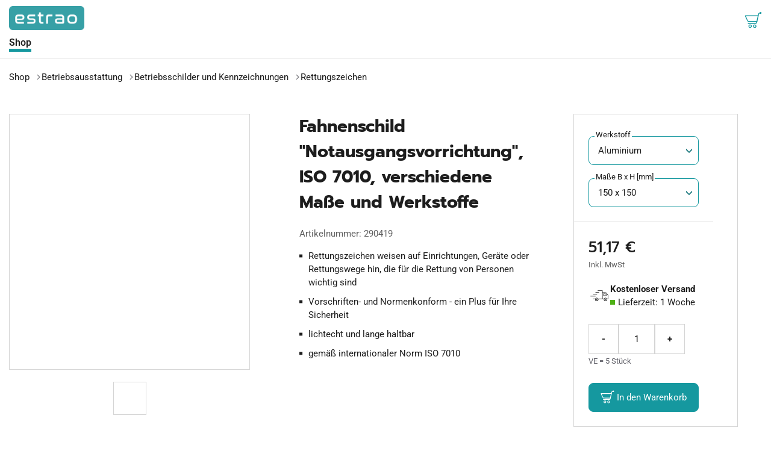

--- FILE ---
content_type: text/css; charset=utf-8
request_url: https://www.estrao.com/_nuxt/TheHeaderNavigationBar.Bri_bjC2.css
body_size: 231216
content:
@font-face{font-display:swap;font-family:Prompt;font-style:normal;font-weight:400;src:url(./prompt-v10-latin-regular.HNJB_e_i.eot);src:url(./prompt-v10-latin-regular.HNJB_e_i.eot?#iefix) format("embedded-opentype"),url(./prompt-v10-latin-regular.CyXKtQGK.woff2) format("woff2"),url(./prompt-v10-latin-regular.DIAQk0ML.woff) format("woff"),url(./prompt-v10-latin-regular.DMo1Iz3T.ttf) format("truetype"),url(./prompt-v10-latin-regular.ChC0Z0ZI.svg#Prompt) format("svg")}@font-face{font-display:swap;font-family:Prompt;font-style:italic;font-weight:400;src:url(./prompt-v10-latin-italic.7BvhvDb8.eot);src:url(./prompt-v10-latin-italic.7BvhvDb8.eot?#iefix) format("embedded-opentype"),url(./prompt-v10-latin-italic.BZpBOQHQ.woff2) format("woff2"),url(./prompt-v10-latin-italic.BlXSUZZH.woff) format("woff"),url(./prompt-v10-latin-italic.D-LPBhjy.ttf) format("truetype"),url(./prompt-v10-latin-italic.oJHXRW9b.svg#Prompt) format("svg")}@font-face{font-display:swap;font-family:Prompt;font-style:normal;font-weight:500;src:url(./prompt-v10-latin-500.C9xLeQ0q.eot);src:url(./prompt-v10-latin-500.C9xLeQ0q.eot?#iefix) format("embedded-opentype"),url(./prompt-v10-latin-500.Bt0z0EFX.woff2) format("woff2"),url(./prompt-v10-latin-500.ConSz9Px.woff) format("woff"),url(./prompt-v10-latin-500.VIm2ZIct.ttf) format("truetype")}@font-face{font-display:swap;font-family:Prompt;font-style:italic;font-weight:500;src:url(./prompt-v10-latin-500italic.DTWzqQX_.eot);src:url(./prompt-v10-latin-500italic.DTWzqQX_.eot?#iefix) format("embedded-opentype"),url(./prompt-v10-latin-500italic.DkA_CoJ5.woff2) format("woff2"),url(./prompt-v10-latin-500italic.Cn9l27f6.woff) format("woff"),url(./prompt-v10-latin-500italic.FRUXJ4hu.ttf) format("truetype"),url(./prompt-v10-latin-500italic.mElECCR6.svg#Prompt) format("svg")}@font-face{font-display:swap;font-family:Prompt;font-style:normal;font-weight:600;src:url(./prompt-v10-latin-600.BCwBTwb_.eot);src:url(./prompt-v10-latin-600.BCwBTwb_.eot?#iefix) format("embedded-opentype"),url(./prompt-v10-latin-600.C8Ceq1o_.woff2) format("woff2"),url(./prompt-v10-latin-600.JLG9qmHF.woff) format("woff"),url(./prompt-v10-latin-600.B39rHCv6.ttf) format("truetype"),url(./prompt-v10-latin-600.Gao0OYs1.svg#Prompt) format("svg")}@font-face{font-display:swap;font-family:Prompt;font-style:italic;font-weight:600;src:url(./prompt-v10-latin-600italic.Curc8zkt.eot);src:url(./prompt-v10-latin-600italic.Curc8zkt.eot?#iefix) format("embedded-opentype"),url(./prompt-v10-latin-600italic.i9JBmaXl.woff2) format("woff2"),url(./prompt-v10-latin-600italic.BEMMRsqY.woff) format("woff"),url(./prompt-v10-latin-600italic.C11zipGX.ttf) format("truetype"),url(./prompt-v10-latin-600italic.Db9eNoKm.svg#Prompt) format("svg")}@font-face{font-display:swap;font-family:Prompt;font-style:normal;font-weight:700;src:url(./prompt-v10-latin-700.zzxim9RT.eot);src:url(./prompt-v10-latin-700.zzxim9RT.eot?#iefix) format("embedded-opentype"),url(./prompt-v10-latin-700.BTuuovQP.woff2) format("woff2"),url(./prompt-v10-latin-700.DBK8iBnt.woff) format("woff"),url(./prompt-v10-latin-700.Cpvb3fJ7.ttf) format("truetype"),url(./prompt-v10-latin-700.DqOxdlyc.svg#Prompt) format("svg")}@font-face{font-display:swap;font-family:Prompt;font-style:italic;font-weight:700;src:url(./prompt-v10-latin-700italic.DE0_2Xs8.eot);src:url(./prompt-v10-latin-700italic.DE0_2Xs8.eot?#iefix) format("embedded-opentype"),url(./prompt-v10-latin-700italic.BmMZMPqt.woff2) format("woff2"),url(./prompt-v10-latin-700italic.rhQTiXAi.woff) format("woff"),url(./prompt-v10-latin-700italic.ClDH_B07.ttf) format("truetype"),url(./prompt-v10-latin-700italic.CelhLcoP.svg#Prompt) format("svg")}@font-face{font-display:swap;font-family:Oswald;font-style:normal;font-weight:400;src:url(./oswald-v53-latin-regular.KFWYMeEH.eot);src:url(./oswald-v53-latin-regular.KFWYMeEH.eot?#iefix) format("embedded-opentype"),url(./oswald-v53-latin-regular.CGTolig5.woff2) format("woff2"),url(./oswald-v53-latin-regular.Dd7FWQhk.woff) format("woff"),url(./oswald-v53-latin-regular.BybZ5CWZ.ttf) format("truetype"),url(./oswald-v53-latin-regular.D3vu5UgR.svg#Oswald) format("svg")}@font-face{font-display:swap;font-family:Oswald;font-style:normal;font-weight:500;src:url(./oswald-v53-latin-500.CfTvBpWc.eot);src:url(./oswald-v53-latin-500.CfTvBpWc.eot?#iefix) format("embedded-opentype"),url(./oswald-v53-latin-500.BGsUZpoL.woff2) format("woff2"),url(./oswald-v53-latin-500.DpRHuP7B.woff) format("woff"),url(./oswald-v53-latin-500.C986i6JD.ttf) format("truetype"),url(./oswald-v53-latin-500.BuPkP18H.svg#Oswald) format("svg")}@font-face{font-display:swap;font-family:Oswald;font-style:normal;font-weight:600;src:url(./oswald-v53-latin-600.dIR8k3wQ.eot);src:url(./oswald-v53-latin-600.dIR8k3wQ.eot?#iefix) format("embedded-opentype"),url(./oswald-v53-latin-600.BngA6tR6.woff2) format("woff2"),url(./oswald-v53-latin-600.Bp4a_KgN.woff) format("woff"),url(./oswald-v53-latin-600.DaklQZCW.ttf) format("truetype"),url(./oswald-v53-latin-600.D3BFGlHX.svg#Oswald) format("svg")}@font-face{font-display:swap;font-family:Oswald;font-style:normal;font-weight:700;src:url(./oswald-v53-latin-700.uS1slfW5.eot);src:url(./oswald-v53-latin-700.uS1slfW5.eot?#iefix) format("embedded-opentype"),url(./oswald-v53-latin-700.D0t3JG0g.woff2) format("woff2"),url(./oswald-v53-latin-700.Dp8aMP7E.woff) format("woff"),url(./oswald-v53-latin-700.ti0x_JVc.ttf) format("truetype"),url(./oswald-v53-latin-700.C0JPQxGu.svg#Oswald) format("svg")}@font-face{font-display:swap;font-family:Roboto;font-style:normal;font-weight:400;src:url(./roboto-v47-latin-regular.BXenLFNX.eot);src:url(./roboto-v47-latin-regular.BXenLFNX.eot?#iefix) format("embedded-opentype"),url(./roboto-v47-latin-regular.CNwBRw8h.woff2) format("woff2"),url(./roboto-v47-latin-regular.3fZ6d7DD.woff) format("woff"),url(./roboto-v47-latin-regular.DQOtr5Ct.ttf) format("truetype"),url(./roboto-v47-latin-regular.HIda6fDW.svg#Roboto) format("svg")}@font-face{font-display:swap;font-family:Roboto;font-style:italic;font-weight:400;src:url(./roboto-v47-latin-italic.Cxn-TH4P.eot);src:url(./roboto-v47-latin-italic.Cxn-TH4P.eot?#iefix) format("embedded-opentype"),url(./roboto-v47-latin-italic.CdnZD53w.woff2) format("woff2"),url(./roboto-v47-latin-italic.Cw_V3cn9.woff) format("woff"),url(./roboto-v47-latin-italic.BUgBl3N8.ttf) format("truetype"),url(./roboto-v47-latin-italic.CF-bs7ga.svg#Roboto) format("svg")}@font-face{font-display:swap;font-family:Roboto;font-style:normal;font-weight:500;src:url(./roboto-v47-latin-500.Cgw5Ak3o.eot);src:url(./roboto-v47-latin-500.Cgw5Ak3o.eot?#iefix) format("embedded-opentype"),url(./roboto-v47-latin-500.CkrA1NAy.woff2) format("woff2"),url(./roboto-v47-latin-500.CHKg1YId.woff) format("woff"),url(./roboto-v47-latin-500.BKYvY3Ea.ttf) format("truetype"),url(./roboto-v47-latin-500.CvCkSnqE.svg#Roboto) format("svg")}@font-face{font-display:swap;font-family:Roboto;font-style:italic;font-weight:500;src:url(./roboto-v47-latin-500italic.XM6ZaTRF.eot);src:url(./roboto-v47-latin-500italic.XM6ZaTRF.eot?#iefix) format("embedded-opentype"),url(./roboto-v47-latin-500italic.CXbgGduZ.woff2) format("woff2"),url(./roboto-v47-latin-500italic.C0tfnaLr.woff) format("woff"),url(./roboto-v47-latin-500italic.xebK-UP-.ttf) format("truetype"),url(./roboto-v47-latin-500italic.BLN1YzBm.svg#Roboto) format("svg")}@font-face{font-display:swap;font-family:Roboto;font-style:normal;font-weight:600;src:url(./roboto-v47-latin-600.BmRf4Ih2.eot);src:url(./roboto-v47-latin-600.BmRf4Ih2.eot?#iefix) format("embedded-opentype"),url(./roboto-v47-latin-600.aFTKHmff.woff2) format("woff2"),url(./roboto-v47-latin-600.DQM58Ww8.woff) format("woff"),url(./roboto-v47-latin-600.CTf_wy3H.ttf) format("truetype"),url(./roboto-v47-latin-600.Dh7M0602.svg#Roboto) format("svg")}@font-face{font-display:swap;font-family:Roboto;font-style:italic;font-weight:600;src:url(./roboto-v47-latin-600italic.BU5jK6i4.eot);src:url(./roboto-v47-latin-600italic.BU5jK6i4.eot?#iefix) format("embedded-opentype"),url(./roboto-v47-latin-600italic.-56qEEog.woff2) format("woff2"),url(./roboto-v47-latin-600italic.C207xNOO.woff) format("woff"),url(./roboto-v47-latin-600italic.BKq6qTrf.ttf) format("truetype"),url(./roboto-v47-latin-600italic.DsziRwS8.svg#Roboto) format("svg")}@font-face{font-display:swap;font-family:Roboto;font-style:normal;font-weight:700;src:url(./roboto-v47-latin-700.CWliod_O.eot);src:url(./roboto-v47-latin-700.CWliod_O.eot?#iefix) format("embedded-opentype"),url(./roboto-v47-latin-700.DZr4b_KL.woff2) format("woff2"),url(./roboto-v47-latin-700.BepdiOnY.woff) format("woff"),url(./roboto-v47-latin-700.1VY_czNw.ttf) format("truetype"),url(./roboto-v47-latin-700.Bc0L3G7k.svg#Roboto) format("svg")}@font-face{font-display:swap;font-family:Roboto;font-style:italic;font-weight:700;src:url(./roboto-v47-latin-700italic.C9IL7_6Z.eot);src:url(./roboto-v47-latin-700italic.C9IL7_6Z.eot?#iefix) format("embedded-opentype"),url(./roboto-v47-latin-700italic.RumOU1n5.woff2) format("woff2"),url(./roboto-v47-latin-700italic.C9dhf3HJ.woff) format("woff"),url(./roboto-v47-latin-700italic.D1GHoye6.ttf) format("truetype"),url(./roboto-v47-latin-700italic.Bdv8Frtr.svg#Roboto) format("svg")}.loading-overlay[data-v-67438d9e]{align-items:center;background:#ffffffbf;display:flex;height:100%;justify-content:center;opacity:0;pointer-events:none;position:fixed;top:0;transition:opacity .5s;width:100%;z-index:600}.loading-overlay.active[data-v-67438d9e]{opacity:1;pointer-events:all}.loading-bar-container[data-v-67438d9e]{background:#0000001a;border-radius:4px;height:6px;max-width:400px;overflow:hidden;position:relative;width:50%}.loading-bar[data-v-67438d9e]{animation:movingBarAnimation-67438d9e 1.2s ease-in-out infinite;height:100%;position:absolute;width:100%}@keyframes movingBarAnimation-67438d9e{0%{transform:translate(-100%)}to{transform:translate(100%)}}@font-face{font-display:swap;font-family:Prompt;font-style:normal;font-weight:400;src:url(./prompt-v10-latin-regular.HNJB_e_i.eot);src:url(./prompt-v10-latin-regular.HNJB_e_i.eot?#iefix) format("embedded-opentype"),url(./prompt-v10-latin-regular.CyXKtQGK.woff2) format("woff2"),url(./prompt-v10-latin-regular.DIAQk0ML.woff) format("woff"),url(./prompt-v10-latin-regular.DMo1Iz3T.ttf) format("truetype"),url(./prompt-v10-latin-regular.ChC0Z0ZI.svg#Prompt) format("svg")}@font-face{font-display:swap;font-family:Prompt;font-style:italic;font-weight:400;src:url(./prompt-v10-latin-italic.7BvhvDb8.eot);src:url(./prompt-v10-latin-italic.7BvhvDb8.eot?#iefix) format("embedded-opentype"),url(./prompt-v10-latin-italic.BZpBOQHQ.woff2) format("woff2"),url(./prompt-v10-latin-italic.BlXSUZZH.woff) format("woff"),url(./prompt-v10-latin-italic.D-LPBhjy.ttf) format("truetype"),url(./prompt-v10-latin-italic.oJHXRW9b.svg#Prompt) format("svg")}@font-face{font-display:swap;font-family:Prompt;font-style:normal;font-weight:500;src:url(./prompt-v10-latin-500.C9xLeQ0q.eot);src:url(./prompt-v10-latin-500.C9xLeQ0q.eot?#iefix) format("embedded-opentype"),url(./prompt-v10-latin-500.Bt0z0EFX.woff2) format("woff2"),url(./prompt-v10-latin-500.ConSz9Px.woff) format("woff"),url(./prompt-v10-latin-500.VIm2ZIct.ttf) format("truetype")}@font-face{font-display:swap;font-family:Prompt;font-style:italic;font-weight:500;src:url(./prompt-v10-latin-500italic.DTWzqQX_.eot);src:url(./prompt-v10-latin-500italic.DTWzqQX_.eot?#iefix) format("embedded-opentype"),url(./prompt-v10-latin-500italic.DkA_CoJ5.woff2) format("woff2"),url(./prompt-v10-latin-500italic.Cn9l27f6.woff) format("woff"),url(./prompt-v10-latin-500italic.FRUXJ4hu.ttf) format("truetype"),url(./prompt-v10-latin-500italic.mElECCR6.svg#Prompt) format("svg")}@font-face{font-display:swap;font-family:Prompt;font-style:normal;font-weight:600;src:url(./prompt-v10-latin-600.BCwBTwb_.eot);src:url(./prompt-v10-latin-600.BCwBTwb_.eot?#iefix) format("embedded-opentype"),url(./prompt-v10-latin-600.C8Ceq1o_.woff2) format("woff2"),url(./prompt-v10-latin-600.JLG9qmHF.woff) format("woff"),url(./prompt-v10-latin-600.B39rHCv6.ttf) format("truetype"),url(./prompt-v10-latin-600.Gao0OYs1.svg#Prompt) format("svg")}@font-face{font-display:swap;font-family:Prompt;font-style:italic;font-weight:600;src:url(./prompt-v10-latin-600italic.Curc8zkt.eot);src:url(./prompt-v10-latin-600italic.Curc8zkt.eot?#iefix) format("embedded-opentype"),url(./prompt-v10-latin-600italic.i9JBmaXl.woff2) format("woff2"),url(./prompt-v10-latin-600italic.BEMMRsqY.woff) format("woff"),url(./prompt-v10-latin-600italic.C11zipGX.ttf) format("truetype"),url(./prompt-v10-latin-600italic.Db9eNoKm.svg#Prompt) format("svg")}@font-face{font-display:swap;font-family:Prompt;font-style:normal;font-weight:700;src:url(./prompt-v10-latin-700.zzxim9RT.eot);src:url(./prompt-v10-latin-700.zzxim9RT.eot?#iefix) format("embedded-opentype"),url(./prompt-v10-latin-700.BTuuovQP.woff2) format("woff2"),url(./prompt-v10-latin-700.DBK8iBnt.woff) format("woff"),url(./prompt-v10-latin-700.Cpvb3fJ7.ttf) format("truetype"),url(./prompt-v10-latin-700.DqOxdlyc.svg#Prompt) format("svg")}@font-face{font-display:swap;font-family:Prompt;font-style:italic;font-weight:700;src:url(./prompt-v10-latin-700italic.DE0_2Xs8.eot);src:url(./prompt-v10-latin-700italic.DE0_2Xs8.eot?#iefix) format("embedded-opentype"),url(./prompt-v10-latin-700italic.BmMZMPqt.woff2) format("woff2"),url(./prompt-v10-latin-700italic.rhQTiXAi.woff) format("woff"),url(./prompt-v10-latin-700italic.ClDH_B07.ttf) format("truetype"),url(./prompt-v10-latin-700italic.CelhLcoP.svg#Prompt) format("svg")}@font-face{font-display:swap;font-family:Oswald;font-style:normal;font-weight:400;src:url(./oswald-v53-latin-regular.KFWYMeEH.eot);src:url(./oswald-v53-latin-regular.KFWYMeEH.eot?#iefix) format("embedded-opentype"),url(./oswald-v53-latin-regular.CGTolig5.woff2) format("woff2"),url(./oswald-v53-latin-regular.Dd7FWQhk.woff) format("woff"),url(./oswald-v53-latin-regular.BybZ5CWZ.ttf) format("truetype"),url(./oswald-v53-latin-regular.D3vu5UgR.svg#Oswald) format("svg")}@font-face{font-display:swap;font-family:Oswald;font-style:normal;font-weight:500;src:url(./oswald-v53-latin-500.CfTvBpWc.eot);src:url(./oswald-v53-latin-500.CfTvBpWc.eot?#iefix) format("embedded-opentype"),url(./oswald-v53-latin-500.BGsUZpoL.woff2) format("woff2"),url(./oswald-v53-latin-500.DpRHuP7B.woff) format("woff"),url(./oswald-v53-latin-500.C986i6JD.ttf) format("truetype"),url(./oswald-v53-latin-500.BuPkP18H.svg#Oswald) format("svg")}@font-face{font-display:swap;font-family:Oswald;font-style:normal;font-weight:600;src:url(./oswald-v53-latin-600.dIR8k3wQ.eot);src:url(./oswald-v53-latin-600.dIR8k3wQ.eot?#iefix) format("embedded-opentype"),url(./oswald-v53-latin-600.BngA6tR6.woff2) format("woff2"),url(./oswald-v53-latin-600.Bp4a_KgN.woff) format("woff"),url(./oswald-v53-latin-600.DaklQZCW.ttf) format("truetype"),url(./oswald-v53-latin-600.D3BFGlHX.svg#Oswald) format("svg")}@font-face{font-display:swap;font-family:Oswald;font-style:normal;font-weight:700;src:url(./oswald-v53-latin-700.uS1slfW5.eot);src:url(./oswald-v53-latin-700.uS1slfW5.eot?#iefix) format("embedded-opentype"),url(./oswald-v53-latin-700.D0t3JG0g.woff2) format("woff2"),url(./oswald-v53-latin-700.Dp8aMP7E.woff) format("woff"),url(./oswald-v53-latin-700.ti0x_JVc.ttf) format("truetype"),url(./oswald-v53-latin-700.C0JPQxGu.svg#Oswald) format("svg")}@font-face{font-display:swap;font-family:Roboto;font-style:normal;font-weight:400;src:url(./roboto-v47-latin-regular.BXenLFNX.eot);src:url(./roboto-v47-latin-regular.BXenLFNX.eot?#iefix) format("embedded-opentype"),url(./roboto-v47-latin-regular.CNwBRw8h.woff2) format("woff2"),url(./roboto-v47-latin-regular.3fZ6d7DD.woff) format("woff"),url(./roboto-v47-latin-regular.DQOtr5Ct.ttf) format("truetype"),url(./roboto-v47-latin-regular.HIda6fDW.svg#Roboto) format("svg")}@font-face{font-display:swap;font-family:Roboto;font-style:italic;font-weight:400;src:url(./roboto-v47-latin-italic.Cxn-TH4P.eot);src:url(./roboto-v47-latin-italic.Cxn-TH4P.eot?#iefix) format("embedded-opentype"),url(./roboto-v47-latin-italic.CdnZD53w.woff2) format("woff2"),url(./roboto-v47-latin-italic.Cw_V3cn9.woff) format("woff"),url(./roboto-v47-latin-italic.BUgBl3N8.ttf) format("truetype"),url(./roboto-v47-latin-italic.CF-bs7ga.svg#Roboto) format("svg")}@font-face{font-display:swap;font-family:Roboto;font-style:normal;font-weight:500;src:url(./roboto-v47-latin-500.Cgw5Ak3o.eot);src:url(./roboto-v47-latin-500.Cgw5Ak3o.eot?#iefix) format("embedded-opentype"),url(./roboto-v47-latin-500.CkrA1NAy.woff2) format("woff2"),url(./roboto-v47-latin-500.CHKg1YId.woff) format("woff"),url(./roboto-v47-latin-500.BKYvY3Ea.ttf) format("truetype"),url(./roboto-v47-latin-500.CvCkSnqE.svg#Roboto) format("svg")}@font-face{font-display:swap;font-family:Roboto;font-style:italic;font-weight:500;src:url(./roboto-v47-latin-500italic.XM6ZaTRF.eot);src:url(./roboto-v47-latin-500italic.XM6ZaTRF.eot?#iefix) format("embedded-opentype"),url(./roboto-v47-latin-500italic.CXbgGduZ.woff2) format("woff2"),url(./roboto-v47-latin-500italic.C0tfnaLr.woff) format("woff"),url(./roboto-v47-latin-500italic.xebK-UP-.ttf) format("truetype"),url(./roboto-v47-latin-500italic.BLN1YzBm.svg#Roboto) format("svg")}@font-face{font-display:swap;font-family:Roboto;font-style:normal;font-weight:600;src:url(./roboto-v47-latin-600.BmRf4Ih2.eot);src:url(./roboto-v47-latin-600.BmRf4Ih2.eot?#iefix) format("embedded-opentype"),url(./roboto-v47-latin-600.aFTKHmff.woff2) format("woff2"),url(./roboto-v47-latin-600.DQM58Ww8.woff) format("woff"),url(./roboto-v47-latin-600.CTf_wy3H.ttf) format("truetype"),url(./roboto-v47-latin-600.Dh7M0602.svg#Roboto) format("svg")}@font-face{font-display:swap;font-family:Roboto;font-style:italic;font-weight:600;src:url(./roboto-v47-latin-600italic.BU5jK6i4.eot);src:url(./roboto-v47-latin-600italic.BU5jK6i4.eot?#iefix) format("embedded-opentype"),url(./roboto-v47-latin-600italic.-56qEEog.woff2) format("woff2"),url(./roboto-v47-latin-600italic.C207xNOO.woff) format("woff"),url(./roboto-v47-latin-600italic.BKq6qTrf.ttf) format("truetype"),url(./roboto-v47-latin-600italic.DsziRwS8.svg#Roboto) format("svg")}@font-face{font-display:swap;font-family:Roboto;font-style:normal;font-weight:700;src:url(./roboto-v47-latin-700.CWliod_O.eot);src:url(./roboto-v47-latin-700.CWliod_O.eot?#iefix) format("embedded-opentype"),url(./roboto-v47-latin-700.DZr4b_KL.woff2) format("woff2"),url(./roboto-v47-latin-700.BepdiOnY.woff) format("woff"),url(./roboto-v47-latin-700.1VY_czNw.ttf) format("truetype"),url(./roboto-v47-latin-700.Bc0L3G7k.svg#Roboto) format("svg")}@font-face{font-display:swap;font-family:Roboto;font-style:italic;font-weight:700;src:url(./roboto-v47-latin-700italic.C9IL7_6Z.eot);src:url(./roboto-v47-latin-700italic.C9IL7_6Z.eot?#iefix) format("embedded-opentype"),url(./roboto-v47-latin-700italic.RumOU1n5.woff2) format("woff2"),url(./roboto-v47-latin-700italic.C9dhf3HJ.woff) format("woff"),url(./roboto-v47-latin-700italic.D1GHoye6.ttf) format("truetype"),url(./roboto-v47-latin-700italic.Bdv8Frtr.svg#Roboto) format("svg")}[data-v-67438d9e]:root{font-size:62.5%}[data-v-67438d9e]:root,body[data-v-67438d9e]{height:100%}body[data-v-67438d9e]{color:#1d1d1d;font-family:Roboto,Arial,Helvetica,sans-serif;font-size:1.5rem;font-weight:400;margin:0}[data-v-67438d9e],[data-v-67438d9e]:after,[data-v-67438d9e]:before{box-sizing:border-box}.clearfix[data-v-67438d9e]:after{clear:both;content:"";display:block}.svg-icon[data-v-67438d9e]{display:inline-block;fill:currentColor;height:1em;stroke:currentColor;stroke-width:0}#onetrust-consent-sdk[data-v-67438d9e]{position:absolute}#onetrust-consent-sdk .banner-header img.ot-bnr-logo[data-v-67438d9e]{height:auto;max-height:48px;max-width:100px;width:auto}.Toastify[data-v-67438d9e]{z-index:1100}.Toastify .Toastify__toast[data-v-67438d9e]{box-shadow:0 4px 8px 4px #00000029}body.theme-punchout .Toastify .Toastify__toast--success .Toastify__toast-icon svg[data-v-67438d9e]{fill:#2061ae}body.theme-punchout .Toastify .Toastify__toast--success .Toastify__progress-bar[data-v-67438d9e]{background-color:#2061ae}body.theme-punchout .Toastify .Toastify__toast--warning .Toastify__toast-icon svg[data-v-67438d9e]{fill:#eec50d}body.theme-punchout .Toastify .Toastify__toast--warning .Toastify__progress-bar[data-v-67438d9e]{background-color:#eec50d}body.theme-punchout .Toastify .Toastify__toast--error .Toastify__toast-icon svg[data-v-67438d9e]{fill:#ba1e13}body.theme-punchout .Toastify .Toastify__toast--error .Toastify__progress-bar[data-v-67438d9e]{background-color:#ba1e13}body.theme-estrao .Toastify .Toastify__toast--success .Toastify__toast-icon svg[data-v-67438d9e]{fill:#15989f}body.theme-estrao .Toastify .Toastify__toast--success .Toastify__progress-bar[data-v-67438d9e]{background-color:#15989f}body.theme-estrao .Toastify .Toastify__toast--warning .Toastify__toast-icon svg[data-v-67438d9e]{fill:#eec50d}body.theme-estrao .Toastify .Toastify__toast--warning .Toastify__progress-bar[data-v-67438d9e]{background-color:#eec50d}body.theme-estrao .Toastify .Toastify__toast--error .Toastify__toast-icon svg[data-v-67438d9e]{fill:#ba1e13}body.theme-estrao .Toastify .Toastify__toast--error .Toastify__progress-bar[data-v-67438d9e]{background-color:#ba1e13}body.theme-punchout .loading-bar[data-v-67438d9e]{background:#2061ae}body.theme-estrao .loading-bar[data-v-67438d9e]{background:#15989f}@font-face{font-display:swap;font-family:Prompt;font-style:normal;font-weight:400;src:url(./prompt-v10-latin-regular.HNJB_e_i.eot);src:url(./prompt-v10-latin-regular.HNJB_e_i.eot?#iefix) format("embedded-opentype"),url(./prompt-v10-latin-regular.CyXKtQGK.woff2) format("woff2"),url(./prompt-v10-latin-regular.DIAQk0ML.woff) format("woff"),url(./prompt-v10-latin-regular.DMo1Iz3T.ttf) format("truetype"),url(./prompt-v10-latin-regular.ChC0Z0ZI.svg#Prompt) format("svg")}@font-face{font-display:swap;font-family:Prompt;font-style:italic;font-weight:400;src:url(./prompt-v10-latin-italic.7BvhvDb8.eot);src:url(./prompt-v10-latin-italic.7BvhvDb8.eot?#iefix) format("embedded-opentype"),url(./prompt-v10-latin-italic.BZpBOQHQ.woff2) format("woff2"),url(./prompt-v10-latin-italic.BlXSUZZH.woff) format("woff"),url(./prompt-v10-latin-italic.D-LPBhjy.ttf) format("truetype"),url(./prompt-v10-latin-italic.oJHXRW9b.svg#Prompt) format("svg")}@font-face{font-display:swap;font-family:Prompt;font-style:normal;font-weight:500;src:url(./prompt-v10-latin-500.C9xLeQ0q.eot);src:url(./prompt-v10-latin-500.C9xLeQ0q.eot?#iefix) format("embedded-opentype"),url(./prompt-v10-latin-500.Bt0z0EFX.woff2) format("woff2"),url(./prompt-v10-latin-500.ConSz9Px.woff) format("woff"),url(./prompt-v10-latin-500.VIm2ZIct.ttf) format("truetype")}@font-face{font-display:swap;font-family:Prompt;font-style:italic;font-weight:500;src:url(./prompt-v10-latin-500italic.DTWzqQX_.eot);src:url(./prompt-v10-latin-500italic.DTWzqQX_.eot?#iefix) format("embedded-opentype"),url(./prompt-v10-latin-500italic.DkA_CoJ5.woff2) format("woff2"),url(./prompt-v10-latin-500italic.Cn9l27f6.woff) format("woff"),url(./prompt-v10-latin-500italic.FRUXJ4hu.ttf) format("truetype"),url(./prompt-v10-latin-500italic.mElECCR6.svg#Prompt) format("svg")}@font-face{font-display:swap;font-family:Prompt;font-style:normal;font-weight:600;src:url(./prompt-v10-latin-600.BCwBTwb_.eot);src:url(./prompt-v10-latin-600.BCwBTwb_.eot?#iefix) format("embedded-opentype"),url(./prompt-v10-latin-600.C8Ceq1o_.woff2) format("woff2"),url(./prompt-v10-latin-600.JLG9qmHF.woff) format("woff"),url(./prompt-v10-latin-600.B39rHCv6.ttf) format("truetype"),url(./prompt-v10-latin-600.Gao0OYs1.svg#Prompt) format("svg")}@font-face{font-display:swap;font-family:Prompt;font-style:italic;font-weight:600;src:url(./prompt-v10-latin-600italic.Curc8zkt.eot);src:url(./prompt-v10-latin-600italic.Curc8zkt.eot?#iefix) format("embedded-opentype"),url(./prompt-v10-latin-600italic.i9JBmaXl.woff2) format("woff2"),url(./prompt-v10-latin-600italic.BEMMRsqY.woff) format("woff"),url(./prompt-v10-latin-600italic.C11zipGX.ttf) format("truetype"),url(./prompt-v10-latin-600italic.Db9eNoKm.svg#Prompt) format("svg")}@font-face{font-display:swap;font-family:Prompt;font-style:normal;font-weight:700;src:url(./prompt-v10-latin-700.zzxim9RT.eot);src:url(./prompt-v10-latin-700.zzxim9RT.eot?#iefix) format("embedded-opentype"),url(./prompt-v10-latin-700.BTuuovQP.woff2) format("woff2"),url(./prompt-v10-latin-700.DBK8iBnt.woff) format("woff"),url(./prompt-v10-latin-700.Cpvb3fJ7.ttf) format("truetype"),url(./prompt-v10-latin-700.DqOxdlyc.svg#Prompt) format("svg")}@font-face{font-display:swap;font-family:Prompt;font-style:italic;font-weight:700;src:url(./prompt-v10-latin-700italic.DE0_2Xs8.eot);src:url(./prompt-v10-latin-700italic.DE0_2Xs8.eot?#iefix) format("embedded-opentype"),url(./prompt-v10-latin-700italic.BmMZMPqt.woff2) format("woff2"),url(./prompt-v10-latin-700italic.rhQTiXAi.woff) format("woff"),url(./prompt-v10-latin-700italic.ClDH_B07.ttf) format("truetype"),url(./prompt-v10-latin-700italic.CelhLcoP.svg#Prompt) format("svg")}@font-face{font-display:swap;font-family:Oswald;font-style:normal;font-weight:400;src:url(./oswald-v53-latin-regular.KFWYMeEH.eot);src:url(./oswald-v53-latin-regular.KFWYMeEH.eot?#iefix) format("embedded-opentype"),url(./oswald-v53-latin-regular.CGTolig5.woff2) format("woff2"),url(./oswald-v53-latin-regular.Dd7FWQhk.woff) format("woff"),url(./oswald-v53-latin-regular.BybZ5CWZ.ttf) format("truetype"),url(./oswald-v53-latin-regular.D3vu5UgR.svg#Oswald) format("svg")}@font-face{font-display:swap;font-family:Oswald;font-style:normal;font-weight:500;src:url(./oswald-v53-latin-500.CfTvBpWc.eot);src:url(./oswald-v53-latin-500.CfTvBpWc.eot?#iefix) format("embedded-opentype"),url(./oswald-v53-latin-500.BGsUZpoL.woff2) format("woff2"),url(./oswald-v53-latin-500.DpRHuP7B.woff) format("woff"),url(./oswald-v53-latin-500.C986i6JD.ttf) format("truetype"),url(./oswald-v53-latin-500.BuPkP18H.svg#Oswald) format("svg")}@font-face{font-display:swap;font-family:Oswald;font-style:normal;font-weight:600;src:url(./oswald-v53-latin-600.dIR8k3wQ.eot);src:url(./oswald-v53-latin-600.dIR8k3wQ.eot?#iefix) format("embedded-opentype"),url(./oswald-v53-latin-600.BngA6tR6.woff2) format("woff2"),url(./oswald-v53-latin-600.Bp4a_KgN.woff) format("woff"),url(./oswald-v53-latin-600.DaklQZCW.ttf) format("truetype"),url(./oswald-v53-latin-600.D3BFGlHX.svg#Oswald) format("svg")}@font-face{font-display:swap;font-family:Oswald;font-style:normal;font-weight:700;src:url(./oswald-v53-latin-700.uS1slfW5.eot);src:url(./oswald-v53-latin-700.uS1slfW5.eot?#iefix) format("embedded-opentype"),url(./oswald-v53-latin-700.D0t3JG0g.woff2) format("woff2"),url(./oswald-v53-latin-700.Dp8aMP7E.woff) format("woff"),url(./oswald-v53-latin-700.ti0x_JVc.ttf) format("truetype"),url(./oswald-v53-latin-700.C0JPQxGu.svg#Oswald) format("svg")}@font-face{font-display:swap;font-family:Roboto;font-style:normal;font-weight:400;src:url(./roboto-v47-latin-regular.BXenLFNX.eot);src:url(./roboto-v47-latin-regular.BXenLFNX.eot?#iefix) format("embedded-opentype"),url(./roboto-v47-latin-regular.CNwBRw8h.woff2) format("woff2"),url(./roboto-v47-latin-regular.3fZ6d7DD.woff) format("woff"),url(./roboto-v47-latin-regular.DQOtr5Ct.ttf) format("truetype"),url(./roboto-v47-latin-regular.HIda6fDW.svg#Roboto) format("svg")}@font-face{font-display:swap;font-family:Roboto;font-style:italic;font-weight:400;src:url(./roboto-v47-latin-italic.Cxn-TH4P.eot);src:url(./roboto-v47-latin-italic.Cxn-TH4P.eot?#iefix) format("embedded-opentype"),url(./roboto-v47-latin-italic.CdnZD53w.woff2) format("woff2"),url(./roboto-v47-latin-italic.Cw_V3cn9.woff) format("woff"),url(./roboto-v47-latin-italic.BUgBl3N8.ttf) format("truetype"),url(./roboto-v47-latin-italic.CF-bs7ga.svg#Roboto) format("svg")}@font-face{font-display:swap;font-family:Roboto;font-style:normal;font-weight:500;src:url(./roboto-v47-latin-500.Cgw5Ak3o.eot);src:url(./roboto-v47-latin-500.Cgw5Ak3o.eot?#iefix) format("embedded-opentype"),url(./roboto-v47-latin-500.CkrA1NAy.woff2) format("woff2"),url(./roboto-v47-latin-500.CHKg1YId.woff) format("woff"),url(./roboto-v47-latin-500.BKYvY3Ea.ttf) format("truetype"),url(./roboto-v47-latin-500.CvCkSnqE.svg#Roboto) format("svg")}@font-face{font-display:swap;font-family:Roboto;font-style:italic;font-weight:500;src:url(./roboto-v47-latin-500italic.XM6ZaTRF.eot);src:url(./roboto-v47-latin-500italic.XM6ZaTRF.eot?#iefix) format("embedded-opentype"),url(./roboto-v47-latin-500italic.CXbgGduZ.woff2) format("woff2"),url(./roboto-v47-latin-500italic.C0tfnaLr.woff) format("woff"),url(./roboto-v47-latin-500italic.xebK-UP-.ttf) format("truetype"),url(./roboto-v47-latin-500italic.BLN1YzBm.svg#Roboto) format("svg")}@font-face{font-display:swap;font-family:Roboto;font-style:normal;font-weight:600;src:url(./roboto-v47-latin-600.BmRf4Ih2.eot);src:url(./roboto-v47-latin-600.BmRf4Ih2.eot?#iefix) format("embedded-opentype"),url(./roboto-v47-latin-600.aFTKHmff.woff2) format("woff2"),url(./roboto-v47-latin-600.DQM58Ww8.woff) format("woff"),url(./roboto-v47-latin-600.CTf_wy3H.ttf) format("truetype"),url(./roboto-v47-latin-600.Dh7M0602.svg#Roboto) format("svg")}@font-face{font-display:swap;font-family:Roboto;font-style:italic;font-weight:600;src:url(./roboto-v47-latin-600italic.BU5jK6i4.eot);src:url(./roboto-v47-latin-600italic.BU5jK6i4.eot?#iefix) format("embedded-opentype"),url(./roboto-v47-latin-600italic.-56qEEog.woff2) format("woff2"),url(./roboto-v47-latin-600italic.C207xNOO.woff) format("woff"),url(./roboto-v47-latin-600italic.BKq6qTrf.ttf) format("truetype"),url(./roboto-v47-latin-600italic.DsziRwS8.svg#Roboto) format("svg")}@font-face{font-display:swap;font-family:Roboto;font-style:normal;font-weight:700;src:url(./roboto-v47-latin-700.CWliod_O.eot);src:url(./roboto-v47-latin-700.CWliod_O.eot?#iefix) format("embedded-opentype"),url(./roboto-v47-latin-700.DZr4b_KL.woff2) format("woff2"),url(./roboto-v47-latin-700.BepdiOnY.woff) format("woff"),url(./roboto-v47-latin-700.1VY_czNw.ttf) format("truetype"),url(./roboto-v47-latin-700.Bc0L3G7k.svg#Roboto) format("svg")}@font-face{font-display:swap;font-family:Roboto;font-style:italic;font-weight:700;src:url(./roboto-v47-latin-700italic.C9IL7_6Z.eot);src:url(./roboto-v47-latin-700italic.C9IL7_6Z.eot?#iefix) format("embedded-opentype"),url(./roboto-v47-latin-700italic.RumOU1n5.woff2) format("woff2"),url(./roboto-v47-latin-700italic.C9dhf3HJ.woff) format("woff"),url(./roboto-v47-latin-700italic.D1GHoye6.ttf) format("truetype"),url(./roboto-v47-latin-700italic.Bdv8Frtr.svg#Roboto) format("svg")}[data-v-cadc9a4f]:root{font-size:62.5%}[data-v-cadc9a4f]:root,body[data-v-cadc9a4f]{height:100%}body[data-v-cadc9a4f]{color:#1d1d1d;font-family:Roboto,Arial,Helvetica,sans-serif;font-size:1.5rem;font-weight:400;margin:0}[data-v-cadc9a4f],[data-v-cadc9a4f]:after,[data-v-cadc9a4f]:before{box-sizing:border-box}.clearfix[data-v-cadc9a4f]:after{clear:both;content:"";display:block}.svg-icon[data-v-cadc9a4f]{display:inline-block;fill:currentColor;height:1em;stroke:currentColor;stroke-width:0}#onetrust-consent-sdk[data-v-cadc9a4f]{position:absolute}#onetrust-consent-sdk .banner-header img.ot-bnr-logo[data-v-cadc9a4f]{height:auto;max-height:48px;max-width:100px;width:auto}.Toastify[data-v-cadc9a4f]{z-index:1100}.Toastify .Toastify__toast[data-v-cadc9a4f]{box-shadow:0 4px 8px 4px #00000029}body.theme-punchout .Toastify .Toastify__toast--success .Toastify__toast-icon svg[data-v-cadc9a4f]{fill:#2061ae}body.theme-punchout .Toastify .Toastify__toast--success .Toastify__progress-bar[data-v-cadc9a4f]{background-color:#2061ae}body.theme-punchout .Toastify .Toastify__toast--warning .Toastify__toast-icon svg[data-v-cadc9a4f]{fill:#eec50d}body.theme-punchout .Toastify .Toastify__toast--warning .Toastify__progress-bar[data-v-cadc9a4f]{background-color:#eec50d}body.theme-punchout .Toastify .Toastify__toast--error .Toastify__toast-icon svg[data-v-cadc9a4f]{fill:#ba1e13}body.theme-punchout .Toastify .Toastify__toast--error .Toastify__progress-bar[data-v-cadc9a4f]{background-color:#ba1e13}body.theme-estrao .Toastify .Toastify__toast--success .Toastify__toast-icon svg[data-v-cadc9a4f]{fill:#15989f}body.theme-estrao .Toastify .Toastify__toast--success .Toastify__progress-bar[data-v-cadc9a4f]{background-color:#15989f}body.theme-estrao .Toastify .Toastify__toast--warning .Toastify__toast-icon svg[data-v-cadc9a4f]{fill:#eec50d}body.theme-estrao .Toastify .Toastify__toast--warning .Toastify__progress-bar[data-v-cadc9a4f]{background-color:#eec50d}body.theme-estrao .Toastify .Toastify__toast--error .Toastify__toast-icon svg[data-v-cadc9a4f]{fill:#ba1e13}body.theme-estrao .Toastify .Toastify__toast--error .Toastify__progress-bar[data-v-cadc9a4f]{background-color:#ba1e13}a[data-v-cadc9a4f]{text-decoration:none}.footer[data-v-cadc9a4f],a[data-v-cadc9a4f]{color:#fff}.footer[data-v-cadc9a4f]{font-size:14px;text-align:center}.footer .footer__bottom[data-v-cadc9a4f]{background-color:#606068;min-height:100px;padding:15px 0}.footer .footer__bottom .footer__inner[data-v-cadc9a4f]{display:flex;justify-content:flex-end;--bs-gutter-x:3rem;max-width:100%;padding-left:calc(max(100vw - 137.2rem - var(--bs-gutter-x),var(--bs-gutter-x))/2);padding-right:calc(max(100vw - 137.2rem - var(--bs-gutter-x),var(--bs-gutter-x))/2);width:100%}@media (max-width:1029.98px){.footer .footer__bottom .footer__inner[data-v-cadc9a4f]{--bs-gutter-x:2.5rem}}.footer .footer__bottom .footer__inner .link-list-wrapper[data-v-cadc9a4f]{margin:auto}.footer .footer__bottom .footer__inner .link-list-wrapper .link-list[data-v-cadc9a4f]{display:flex;flex-direction:row;flex-wrap:wrap;justify-content:center;list-style:none;padding:0;text-decoration:none}.footer .footer__bottom .footer__inner .link-list-wrapper .link-list .link-list-item[data-v-cadc9a4f]{color:#fff;cursor:pointer;display:inline;padding:0 15px;text-decoration:none}.footer .footer__bottom .footer__inner .link-list-wrapper .link-list .link-list-item[data-v-cadc9a4f]:not(:first-of-type){border-left:1px solid #fff}@media (max-width:767.98px){.footer .footer__bottom .footer__inner .link-list-wrapper .link-list .link-list-item[data-v-cadc9a4f]:not(:first-of-type){border-left:none}}@font-face{font-display:swap;font-family:Prompt;font-style:normal;font-weight:400;src:url(./prompt-v10-latin-regular.HNJB_e_i.eot);src:url(./prompt-v10-latin-regular.HNJB_e_i.eot?#iefix) format("embedded-opentype"),url(./prompt-v10-latin-regular.CyXKtQGK.woff2) format("woff2"),url(./prompt-v10-latin-regular.DIAQk0ML.woff) format("woff"),url(./prompt-v10-latin-regular.DMo1Iz3T.ttf) format("truetype"),url(./prompt-v10-latin-regular.ChC0Z0ZI.svg#Prompt) format("svg")}@font-face{font-display:swap;font-family:Prompt;font-style:italic;font-weight:400;src:url(./prompt-v10-latin-italic.7BvhvDb8.eot);src:url(./prompt-v10-latin-italic.7BvhvDb8.eot?#iefix) format("embedded-opentype"),url(./prompt-v10-latin-italic.BZpBOQHQ.woff2) format("woff2"),url(./prompt-v10-latin-italic.BlXSUZZH.woff) format("woff"),url(./prompt-v10-latin-italic.D-LPBhjy.ttf) format("truetype"),url(./prompt-v10-latin-italic.oJHXRW9b.svg#Prompt) format("svg")}@font-face{font-display:swap;font-family:Prompt;font-style:normal;font-weight:500;src:url(./prompt-v10-latin-500.C9xLeQ0q.eot);src:url(./prompt-v10-latin-500.C9xLeQ0q.eot?#iefix) format("embedded-opentype"),url(./prompt-v10-latin-500.Bt0z0EFX.woff2) format("woff2"),url(./prompt-v10-latin-500.ConSz9Px.woff) format("woff"),url(./prompt-v10-latin-500.VIm2ZIct.ttf) format("truetype")}@font-face{font-display:swap;font-family:Prompt;font-style:italic;font-weight:500;src:url(./prompt-v10-latin-500italic.DTWzqQX_.eot);src:url(./prompt-v10-latin-500italic.DTWzqQX_.eot?#iefix) format("embedded-opentype"),url(./prompt-v10-latin-500italic.DkA_CoJ5.woff2) format("woff2"),url(./prompt-v10-latin-500italic.Cn9l27f6.woff) format("woff"),url(./prompt-v10-latin-500italic.FRUXJ4hu.ttf) format("truetype"),url(./prompt-v10-latin-500italic.mElECCR6.svg#Prompt) format("svg")}@font-face{font-display:swap;font-family:Prompt;font-style:normal;font-weight:600;src:url(./prompt-v10-latin-600.BCwBTwb_.eot);src:url(./prompt-v10-latin-600.BCwBTwb_.eot?#iefix) format("embedded-opentype"),url(./prompt-v10-latin-600.C8Ceq1o_.woff2) format("woff2"),url(./prompt-v10-latin-600.JLG9qmHF.woff) format("woff"),url(./prompt-v10-latin-600.B39rHCv6.ttf) format("truetype"),url(./prompt-v10-latin-600.Gao0OYs1.svg#Prompt) format("svg")}@font-face{font-display:swap;font-family:Prompt;font-style:italic;font-weight:600;src:url(./prompt-v10-latin-600italic.Curc8zkt.eot);src:url(./prompt-v10-latin-600italic.Curc8zkt.eot?#iefix) format("embedded-opentype"),url(./prompt-v10-latin-600italic.i9JBmaXl.woff2) format("woff2"),url(./prompt-v10-latin-600italic.BEMMRsqY.woff) format("woff"),url(./prompt-v10-latin-600italic.C11zipGX.ttf) format("truetype"),url(./prompt-v10-latin-600italic.Db9eNoKm.svg#Prompt) format("svg")}@font-face{font-display:swap;font-family:Prompt;font-style:normal;font-weight:700;src:url(./prompt-v10-latin-700.zzxim9RT.eot);src:url(./prompt-v10-latin-700.zzxim9RT.eot?#iefix) format("embedded-opentype"),url(./prompt-v10-latin-700.BTuuovQP.woff2) format("woff2"),url(./prompt-v10-latin-700.DBK8iBnt.woff) format("woff"),url(./prompt-v10-latin-700.Cpvb3fJ7.ttf) format("truetype"),url(./prompt-v10-latin-700.DqOxdlyc.svg#Prompt) format("svg")}@font-face{font-display:swap;font-family:Prompt;font-style:italic;font-weight:700;src:url(./prompt-v10-latin-700italic.DE0_2Xs8.eot);src:url(./prompt-v10-latin-700italic.DE0_2Xs8.eot?#iefix) format("embedded-opentype"),url(./prompt-v10-latin-700italic.BmMZMPqt.woff2) format("woff2"),url(./prompt-v10-latin-700italic.rhQTiXAi.woff) format("woff"),url(./prompt-v10-latin-700italic.ClDH_B07.ttf) format("truetype"),url(./prompt-v10-latin-700italic.CelhLcoP.svg#Prompt) format("svg")}@font-face{font-display:swap;font-family:Oswald;font-style:normal;font-weight:400;src:url(./oswald-v53-latin-regular.KFWYMeEH.eot);src:url(./oswald-v53-latin-regular.KFWYMeEH.eot?#iefix) format("embedded-opentype"),url(./oswald-v53-latin-regular.CGTolig5.woff2) format("woff2"),url(./oswald-v53-latin-regular.Dd7FWQhk.woff) format("woff"),url(./oswald-v53-latin-regular.BybZ5CWZ.ttf) format("truetype"),url(./oswald-v53-latin-regular.D3vu5UgR.svg#Oswald) format("svg")}@font-face{font-display:swap;font-family:Oswald;font-style:normal;font-weight:500;src:url(./oswald-v53-latin-500.CfTvBpWc.eot);src:url(./oswald-v53-latin-500.CfTvBpWc.eot?#iefix) format("embedded-opentype"),url(./oswald-v53-latin-500.BGsUZpoL.woff2) format("woff2"),url(./oswald-v53-latin-500.DpRHuP7B.woff) format("woff"),url(./oswald-v53-latin-500.C986i6JD.ttf) format("truetype"),url(./oswald-v53-latin-500.BuPkP18H.svg#Oswald) format("svg")}@font-face{font-display:swap;font-family:Oswald;font-style:normal;font-weight:600;src:url(./oswald-v53-latin-600.dIR8k3wQ.eot);src:url(./oswald-v53-latin-600.dIR8k3wQ.eot?#iefix) format("embedded-opentype"),url(./oswald-v53-latin-600.BngA6tR6.woff2) format("woff2"),url(./oswald-v53-latin-600.Bp4a_KgN.woff) format("woff"),url(./oswald-v53-latin-600.DaklQZCW.ttf) format("truetype"),url(./oswald-v53-latin-600.D3BFGlHX.svg#Oswald) format("svg")}@font-face{font-display:swap;font-family:Oswald;font-style:normal;font-weight:700;src:url(./oswald-v53-latin-700.uS1slfW5.eot);src:url(./oswald-v53-latin-700.uS1slfW5.eot?#iefix) format("embedded-opentype"),url(./oswald-v53-latin-700.D0t3JG0g.woff2) format("woff2"),url(./oswald-v53-latin-700.Dp8aMP7E.woff) format("woff"),url(./oswald-v53-latin-700.ti0x_JVc.ttf) format("truetype"),url(./oswald-v53-latin-700.C0JPQxGu.svg#Oswald) format("svg")}@font-face{font-display:swap;font-family:Roboto;font-style:normal;font-weight:400;src:url(./roboto-v47-latin-regular.BXenLFNX.eot);src:url(./roboto-v47-latin-regular.BXenLFNX.eot?#iefix) format("embedded-opentype"),url(./roboto-v47-latin-regular.CNwBRw8h.woff2) format("woff2"),url(./roboto-v47-latin-regular.3fZ6d7DD.woff) format("woff"),url(./roboto-v47-latin-regular.DQOtr5Ct.ttf) format("truetype"),url(./roboto-v47-latin-regular.HIda6fDW.svg#Roboto) format("svg")}@font-face{font-display:swap;font-family:Roboto;font-style:italic;font-weight:400;src:url(./roboto-v47-latin-italic.Cxn-TH4P.eot);src:url(./roboto-v47-latin-italic.Cxn-TH4P.eot?#iefix) format("embedded-opentype"),url(./roboto-v47-latin-italic.CdnZD53w.woff2) format("woff2"),url(./roboto-v47-latin-italic.Cw_V3cn9.woff) format("woff"),url(./roboto-v47-latin-italic.BUgBl3N8.ttf) format("truetype"),url(./roboto-v47-latin-italic.CF-bs7ga.svg#Roboto) format("svg")}@font-face{font-display:swap;font-family:Roboto;font-style:normal;font-weight:500;src:url(./roboto-v47-latin-500.Cgw5Ak3o.eot);src:url(./roboto-v47-latin-500.Cgw5Ak3o.eot?#iefix) format("embedded-opentype"),url(./roboto-v47-latin-500.CkrA1NAy.woff2) format("woff2"),url(./roboto-v47-latin-500.CHKg1YId.woff) format("woff"),url(./roboto-v47-latin-500.BKYvY3Ea.ttf) format("truetype"),url(./roboto-v47-latin-500.CvCkSnqE.svg#Roboto) format("svg")}@font-face{font-display:swap;font-family:Roboto;font-style:italic;font-weight:500;src:url(./roboto-v47-latin-500italic.XM6ZaTRF.eot);src:url(./roboto-v47-latin-500italic.XM6ZaTRF.eot?#iefix) format("embedded-opentype"),url(./roboto-v47-latin-500italic.CXbgGduZ.woff2) format("woff2"),url(./roboto-v47-latin-500italic.C0tfnaLr.woff) format("woff"),url(./roboto-v47-latin-500italic.xebK-UP-.ttf) format("truetype"),url(./roboto-v47-latin-500italic.BLN1YzBm.svg#Roboto) format("svg")}@font-face{font-display:swap;font-family:Roboto;font-style:normal;font-weight:600;src:url(./roboto-v47-latin-600.BmRf4Ih2.eot);src:url(./roboto-v47-latin-600.BmRf4Ih2.eot?#iefix) format("embedded-opentype"),url(./roboto-v47-latin-600.aFTKHmff.woff2) format("woff2"),url(./roboto-v47-latin-600.DQM58Ww8.woff) format("woff"),url(./roboto-v47-latin-600.CTf_wy3H.ttf) format("truetype"),url(./roboto-v47-latin-600.Dh7M0602.svg#Roboto) format("svg")}@font-face{font-display:swap;font-family:Roboto;font-style:italic;font-weight:600;src:url(./roboto-v47-latin-600italic.BU5jK6i4.eot);src:url(./roboto-v47-latin-600italic.BU5jK6i4.eot?#iefix) format("embedded-opentype"),url(./roboto-v47-latin-600italic.-56qEEog.woff2) format("woff2"),url(./roboto-v47-latin-600italic.C207xNOO.woff) format("woff"),url(./roboto-v47-latin-600italic.BKq6qTrf.ttf) format("truetype"),url(./roboto-v47-latin-600italic.DsziRwS8.svg#Roboto) format("svg")}@font-face{font-display:swap;font-family:Roboto;font-style:normal;font-weight:700;src:url(./roboto-v47-latin-700.CWliod_O.eot);src:url(./roboto-v47-latin-700.CWliod_O.eot?#iefix) format("embedded-opentype"),url(./roboto-v47-latin-700.DZr4b_KL.woff2) format("woff2"),url(./roboto-v47-latin-700.BepdiOnY.woff) format("woff"),url(./roboto-v47-latin-700.1VY_czNw.ttf) format("truetype"),url(./roboto-v47-latin-700.Bc0L3G7k.svg#Roboto) format("svg")}@font-face{font-display:swap;font-family:Roboto;font-style:italic;font-weight:700;src:url(./roboto-v47-latin-700italic.C9IL7_6Z.eot);src:url(./roboto-v47-latin-700italic.C9IL7_6Z.eot?#iefix) format("embedded-opentype"),url(./roboto-v47-latin-700italic.RumOU1n5.woff2) format("woff2"),url(./roboto-v47-latin-700italic.C9dhf3HJ.woff) format("woff"),url(./roboto-v47-latin-700italic.D1GHoye6.ttf) format("truetype"),url(./roboto-v47-latin-700italic.Bdv8Frtr.svg#Roboto) format("svg")}.header__logo[data-v-15fd3138]{flex-basis:30%;order:1;position:relative}@media (max-width:767.98px){.header__logo[data-v-15fd3138]{order:2}}.header__logo-link[data-v-15fd3138]{display:inline-block}@font-face{font-display:swap;font-family:Prompt;font-style:normal;font-weight:400;src:url(./prompt-v10-latin-regular.HNJB_e_i.eot);src:url(./prompt-v10-latin-regular.HNJB_e_i.eot?#iefix) format("embedded-opentype"),url(./prompt-v10-latin-regular.CyXKtQGK.woff2) format("woff2"),url(./prompt-v10-latin-regular.DIAQk0ML.woff) format("woff"),url(./prompt-v10-latin-regular.DMo1Iz3T.ttf) format("truetype"),url(./prompt-v10-latin-regular.ChC0Z0ZI.svg#Prompt) format("svg")}@font-face{font-display:swap;font-family:Prompt;font-style:italic;font-weight:400;src:url(./prompt-v10-latin-italic.7BvhvDb8.eot);src:url(./prompt-v10-latin-italic.7BvhvDb8.eot?#iefix) format("embedded-opentype"),url(./prompt-v10-latin-italic.BZpBOQHQ.woff2) format("woff2"),url(./prompt-v10-latin-italic.BlXSUZZH.woff) format("woff"),url(./prompt-v10-latin-italic.D-LPBhjy.ttf) format("truetype"),url(./prompt-v10-latin-italic.oJHXRW9b.svg#Prompt) format("svg")}@font-face{font-display:swap;font-family:Prompt;font-style:normal;font-weight:500;src:url(./prompt-v10-latin-500.C9xLeQ0q.eot);src:url(./prompt-v10-latin-500.C9xLeQ0q.eot?#iefix) format("embedded-opentype"),url(./prompt-v10-latin-500.Bt0z0EFX.woff2) format("woff2"),url(./prompt-v10-latin-500.ConSz9Px.woff) format("woff"),url(./prompt-v10-latin-500.VIm2ZIct.ttf) format("truetype")}@font-face{font-display:swap;font-family:Prompt;font-style:italic;font-weight:500;src:url(./prompt-v10-latin-500italic.DTWzqQX_.eot);src:url(./prompt-v10-latin-500italic.DTWzqQX_.eot?#iefix) format("embedded-opentype"),url(./prompt-v10-latin-500italic.DkA_CoJ5.woff2) format("woff2"),url(./prompt-v10-latin-500italic.Cn9l27f6.woff) format("woff"),url(./prompt-v10-latin-500italic.FRUXJ4hu.ttf) format("truetype"),url(./prompt-v10-latin-500italic.mElECCR6.svg#Prompt) format("svg")}@font-face{font-display:swap;font-family:Prompt;font-style:normal;font-weight:600;src:url(./prompt-v10-latin-600.BCwBTwb_.eot);src:url(./prompt-v10-latin-600.BCwBTwb_.eot?#iefix) format("embedded-opentype"),url(./prompt-v10-latin-600.C8Ceq1o_.woff2) format("woff2"),url(./prompt-v10-latin-600.JLG9qmHF.woff) format("woff"),url(./prompt-v10-latin-600.B39rHCv6.ttf) format("truetype"),url(./prompt-v10-latin-600.Gao0OYs1.svg#Prompt) format("svg")}@font-face{font-display:swap;font-family:Prompt;font-style:italic;font-weight:600;src:url(./prompt-v10-latin-600italic.Curc8zkt.eot);src:url(./prompt-v10-latin-600italic.Curc8zkt.eot?#iefix) format("embedded-opentype"),url(./prompt-v10-latin-600italic.i9JBmaXl.woff2) format("woff2"),url(./prompt-v10-latin-600italic.BEMMRsqY.woff) format("woff"),url(./prompt-v10-latin-600italic.C11zipGX.ttf) format("truetype"),url(./prompt-v10-latin-600italic.Db9eNoKm.svg#Prompt) format("svg")}@font-face{font-display:swap;font-family:Prompt;font-style:normal;font-weight:700;src:url(./prompt-v10-latin-700.zzxim9RT.eot);src:url(./prompt-v10-latin-700.zzxim9RT.eot?#iefix) format("embedded-opentype"),url(./prompt-v10-latin-700.BTuuovQP.woff2) format("woff2"),url(./prompt-v10-latin-700.DBK8iBnt.woff) format("woff"),url(./prompt-v10-latin-700.Cpvb3fJ7.ttf) format("truetype"),url(./prompt-v10-latin-700.DqOxdlyc.svg#Prompt) format("svg")}@font-face{font-display:swap;font-family:Prompt;font-style:italic;font-weight:700;src:url(./prompt-v10-latin-700italic.DE0_2Xs8.eot);src:url(./prompt-v10-latin-700italic.DE0_2Xs8.eot?#iefix) format("embedded-opentype"),url(./prompt-v10-latin-700italic.BmMZMPqt.woff2) format("woff2"),url(./prompt-v10-latin-700italic.rhQTiXAi.woff) format("woff"),url(./prompt-v10-latin-700italic.ClDH_B07.ttf) format("truetype"),url(./prompt-v10-latin-700italic.CelhLcoP.svg#Prompt) format("svg")}@font-face{font-display:swap;font-family:Oswald;font-style:normal;font-weight:400;src:url(./oswald-v53-latin-regular.KFWYMeEH.eot);src:url(./oswald-v53-latin-regular.KFWYMeEH.eot?#iefix) format("embedded-opentype"),url(./oswald-v53-latin-regular.CGTolig5.woff2) format("woff2"),url(./oswald-v53-latin-regular.Dd7FWQhk.woff) format("woff"),url(./oswald-v53-latin-regular.BybZ5CWZ.ttf) format("truetype"),url(./oswald-v53-latin-regular.D3vu5UgR.svg#Oswald) format("svg")}@font-face{font-display:swap;font-family:Oswald;font-style:normal;font-weight:500;src:url(./oswald-v53-latin-500.CfTvBpWc.eot);src:url(./oswald-v53-latin-500.CfTvBpWc.eot?#iefix) format("embedded-opentype"),url(./oswald-v53-latin-500.BGsUZpoL.woff2) format("woff2"),url(./oswald-v53-latin-500.DpRHuP7B.woff) format("woff"),url(./oswald-v53-latin-500.C986i6JD.ttf) format("truetype"),url(./oswald-v53-latin-500.BuPkP18H.svg#Oswald) format("svg")}@font-face{font-display:swap;font-family:Oswald;font-style:normal;font-weight:600;src:url(./oswald-v53-latin-600.dIR8k3wQ.eot);src:url(./oswald-v53-latin-600.dIR8k3wQ.eot?#iefix) format("embedded-opentype"),url(./oswald-v53-latin-600.BngA6tR6.woff2) format("woff2"),url(./oswald-v53-latin-600.Bp4a_KgN.woff) format("woff"),url(./oswald-v53-latin-600.DaklQZCW.ttf) format("truetype"),url(./oswald-v53-latin-600.D3BFGlHX.svg#Oswald) format("svg")}@font-face{font-display:swap;font-family:Oswald;font-style:normal;font-weight:700;src:url(./oswald-v53-latin-700.uS1slfW5.eot);src:url(./oswald-v53-latin-700.uS1slfW5.eot?#iefix) format("embedded-opentype"),url(./oswald-v53-latin-700.D0t3JG0g.woff2) format("woff2"),url(./oswald-v53-latin-700.Dp8aMP7E.woff) format("woff"),url(./oswald-v53-latin-700.ti0x_JVc.ttf) format("truetype"),url(./oswald-v53-latin-700.C0JPQxGu.svg#Oswald) format("svg")}@font-face{font-display:swap;font-family:Roboto;font-style:normal;font-weight:400;src:url(./roboto-v47-latin-regular.BXenLFNX.eot);src:url(./roboto-v47-latin-regular.BXenLFNX.eot?#iefix) format("embedded-opentype"),url(./roboto-v47-latin-regular.CNwBRw8h.woff2) format("woff2"),url(./roboto-v47-latin-regular.3fZ6d7DD.woff) format("woff"),url(./roboto-v47-latin-regular.DQOtr5Ct.ttf) format("truetype"),url(./roboto-v47-latin-regular.HIda6fDW.svg#Roboto) format("svg")}@font-face{font-display:swap;font-family:Roboto;font-style:italic;font-weight:400;src:url(./roboto-v47-latin-italic.Cxn-TH4P.eot);src:url(./roboto-v47-latin-italic.Cxn-TH4P.eot?#iefix) format("embedded-opentype"),url(./roboto-v47-latin-italic.CdnZD53w.woff2) format("woff2"),url(./roboto-v47-latin-italic.Cw_V3cn9.woff) format("woff"),url(./roboto-v47-latin-italic.BUgBl3N8.ttf) format("truetype"),url(./roboto-v47-latin-italic.CF-bs7ga.svg#Roboto) format("svg")}@font-face{font-display:swap;font-family:Roboto;font-style:normal;font-weight:500;src:url(./roboto-v47-latin-500.Cgw5Ak3o.eot);src:url(./roboto-v47-latin-500.Cgw5Ak3o.eot?#iefix) format("embedded-opentype"),url(./roboto-v47-latin-500.CkrA1NAy.woff2) format("woff2"),url(./roboto-v47-latin-500.CHKg1YId.woff) format("woff"),url(./roboto-v47-latin-500.BKYvY3Ea.ttf) format("truetype"),url(./roboto-v47-latin-500.CvCkSnqE.svg#Roboto) format("svg")}@font-face{font-display:swap;font-family:Roboto;font-style:italic;font-weight:500;src:url(./roboto-v47-latin-500italic.XM6ZaTRF.eot);src:url(./roboto-v47-latin-500italic.XM6ZaTRF.eot?#iefix) format("embedded-opentype"),url(./roboto-v47-latin-500italic.CXbgGduZ.woff2) format("woff2"),url(./roboto-v47-latin-500italic.C0tfnaLr.woff) format("woff"),url(./roboto-v47-latin-500italic.xebK-UP-.ttf) format("truetype"),url(./roboto-v47-latin-500italic.BLN1YzBm.svg#Roboto) format("svg")}@font-face{font-display:swap;font-family:Roboto;font-style:normal;font-weight:600;src:url(./roboto-v47-latin-600.BmRf4Ih2.eot);src:url(./roboto-v47-latin-600.BmRf4Ih2.eot?#iefix) format("embedded-opentype"),url(./roboto-v47-latin-600.aFTKHmff.woff2) format("woff2"),url(./roboto-v47-latin-600.DQM58Ww8.woff) format("woff"),url(./roboto-v47-latin-600.CTf_wy3H.ttf) format("truetype"),url(./roboto-v47-latin-600.Dh7M0602.svg#Roboto) format("svg")}@font-face{font-display:swap;font-family:Roboto;font-style:italic;font-weight:600;src:url(./roboto-v47-latin-600italic.BU5jK6i4.eot);src:url(./roboto-v47-latin-600italic.BU5jK6i4.eot?#iefix) format("embedded-opentype"),url(./roboto-v47-latin-600italic.-56qEEog.woff2) format("woff2"),url(./roboto-v47-latin-600italic.C207xNOO.woff) format("woff"),url(./roboto-v47-latin-600italic.BKq6qTrf.ttf) format("truetype"),url(./roboto-v47-latin-600italic.DsziRwS8.svg#Roboto) format("svg")}@font-face{font-display:swap;font-family:Roboto;font-style:normal;font-weight:700;src:url(./roboto-v47-latin-700.CWliod_O.eot);src:url(./roboto-v47-latin-700.CWliod_O.eot?#iefix) format("embedded-opentype"),url(./roboto-v47-latin-700.DZr4b_KL.woff2) format("woff2"),url(./roboto-v47-latin-700.BepdiOnY.woff) format("woff"),url(./roboto-v47-latin-700.1VY_czNw.ttf) format("truetype"),url(./roboto-v47-latin-700.Bc0L3G7k.svg#Roboto) format("svg")}@font-face{font-display:swap;font-family:Roboto;font-style:italic;font-weight:700;src:url(./roboto-v47-latin-700italic.C9IL7_6Z.eot);src:url(./roboto-v47-latin-700italic.C9IL7_6Z.eot?#iefix) format("embedded-opentype"),url(./roboto-v47-latin-700italic.RumOU1n5.woff2) format("woff2"),url(./roboto-v47-latin-700italic.C9dhf3HJ.woff) format("woff"),url(./roboto-v47-latin-700italic.D1GHoye6.ttf) format("truetype"),url(./roboto-v47-latin-700italic.Bdv8Frtr.svg#Roboto) format("svg")}[data-v-15fd3138]:root{font-size:62.5%}[data-v-15fd3138]:root,body[data-v-15fd3138]{height:100%}body[data-v-15fd3138]{color:#1d1d1d;font-family:Roboto,Arial,Helvetica,sans-serif;font-size:1.5rem;font-weight:400;margin:0}[data-v-15fd3138],[data-v-15fd3138]:after,[data-v-15fd3138]:before{box-sizing:border-box}.clearfix[data-v-15fd3138]:after{clear:both;content:"";display:block}.svg-icon[data-v-15fd3138]{display:inline-block;fill:currentColor;height:1em;stroke:currentColor;stroke-width:0}#onetrust-consent-sdk[data-v-15fd3138]{position:absolute}#onetrust-consent-sdk .banner-header img.ot-bnr-logo[data-v-15fd3138]{height:auto;max-height:48px;max-width:100px;width:auto}.Toastify[data-v-15fd3138]{z-index:1100}.Toastify .Toastify__toast[data-v-15fd3138]{box-shadow:0 4px 8px 4px #00000029}body.theme-punchout .Toastify .Toastify__toast--success .Toastify__toast-icon svg[data-v-15fd3138]{fill:#2061ae}body.theme-punchout .Toastify .Toastify__toast--success .Toastify__progress-bar[data-v-15fd3138]{background-color:#2061ae}body.theme-punchout .Toastify .Toastify__toast--warning .Toastify__toast-icon svg[data-v-15fd3138]{fill:#eec50d}body.theme-punchout .Toastify .Toastify__toast--warning .Toastify__progress-bar[data-v-15fd3138]{background-color:#eec50d}body.theme-punchout .Toastify .Toastify__toast--error .Toastify__toast-icon svg[data-v-15fd3138]{fill:#ba1e13}body.theme-punchout .Toastify .Toastify__toast--error .Toastify__progress-bar[data-v-15fd3138]{background-color:#ba1e13}body.theme-estrao .Toastify .Toastify__toast--success .Toastify__toast-icon svg[data-v-15fd3138]{fill:#15989f}body.theme-estrao .Toastify .Toastify__toast--success .Toastify__progress-bar[data-v-15fd3138]{background-color:#15989f}body.theme-estrao .Toastify .Toastify__toast--warning .Toastify__toast-icon svg[data-v-15fd3138]{fill:#eec50d}body.theme-estrao .Toastify .Toastify__toast--warning .Toastify__progress-bar[data-v-15fd3138]{background-color:#eec50d}body.theme-estrao .Toastify .Toastify__toast--error .Toastify__toast-icon svg[data-v-15fd3138]{fill:#ba1e13}body.theme-estrao .Toastify .Toastify__toast--error .Toastify__progress-bar[data-v-15fd3138]{background-color:#ba1e13}body.theme-punchout .header__logo-link img[data-v-15fd3138]{width:160px}body.theme-estrao .header__logo-link img[data-v-15fd3138]{width:125px}.v-container{margin-left:auto;margin-right:auto;padding:16px;width:100%}@media (min-width:960px){.v-container{max-width:900px}}@media (min-width:1280px){.v-container{max-width:1200px}}@media (min-width:1920px){.v-container{max-width:1800px}}@media (min-width:2560px){.v-container{max-width:2400px}}.v-container--fluid{max-width:100%}.v-container.fill-height{align-items:center;display:flex;flex-wrap:wrap}.v-row{display:flex;flex:1 1 auto;flex-wrap:wrap;margin:-12px}.v-row+.v-row{margin-top:12px}.v-row+.v-row--dense{margin-top:4px}.v-row--dense{margin:-4px}.v-row--dense>.v-col,.v-row--dense>[class*=v-col-]{padding:4px}.v-row.v-row--no-gutters{margin:0}.v-row.v-row--no-gutters>.v-col,.v-row.v-row--no-gutters>[class*=v-col-]{padding:0}.v-spacer{flex-grow:1}.v-col,.v-col-1,.v-col-10,.v-col-11,.v-col-12,.v-col-2,.v-col-3,.v-col-4,.v-col-5,.v-col-6,.v-col-7,.v-col-8,.v-col-9,.v-col-auto,.v-col-lg,.v-col-lg-1,.v-col-lg-10,.v-col-lg-11,.v-col-lg-12,.v-col-lg-2,.v-col-lg-3,.v-col-lg-4,.v-col-lg-5,.v-col-lg-6,.v-col-lg-7,.v-col-lg-8,.v-col-lg-9,.v-col-lg-auto,.v-col-md,.v-col-md-1,.v-col-md-10,.v-col-md-11,.v-col-md-12,.v-col-md-2,.v-col-md-3,.v-col-md-4,.v-col-md-5,.v-col-md-6,.v-col-md-7,.v-col-md-8,.v-col-md-9,.v-col-md-auto,.v-col-sm,.v-col-sm-1,.v-col-sm-10,.v-col-sm-11,.v-col-sm-12,.v-col-sm-2,.v-col-sm-3,.v-col-sm-4,.v-col-sm-5,.v-col-sm-6,.v-col-sm-7,.v-col-sm-8,.v-col-sm-9,.v-col-sm-auto,.v-col-xl,.v-col-xl-1,.v-col-xl-10,.v-col-xl-11,.v-col-xl-12,.v-col-xl-2,.v-col-xl-3,.v-col-xl-4,.v-col-xl-5,.v-col-xl-6,.v-col-xl-7,.v-col-xl-8,.v-col-xl-9,.v-col-xl-auto,.v-col-xxl,.v-col-xxl-1,.v-col-xxl-10,.v-col-xxl-11,.v-col-xxl-12,.v-col-xxl-2,.v-col-xxl-3,.v-col-xxl-4,.v-col-xxl-5,.v-col-xxl-6,.v-col-xxl-7,.v-col-xxl-8,.v-col-xxl-9,.v-col-xxl-auto{padding:12px;width:100%}.v-col{flex-basis:0;flex-grow:1;max-width:100%}.v-col-auto{flex:0 0 auto;max-width:100%;width:auto}.v-col-1{flex:0 0 8.3333333333%;max-width:8.3333333333%}.v-col-2{flex:0 0 16.6666666667%;max-width:16.6666666667%}.v-col-3{flex:0 0 25%;max-width:25%}.v-col-4{flex:0 0 33.3333333333%;max-width:33.3333333333%}.v-col-5{flex:0 0 41.6666666667%;max-width:41.6666666667%}.v-col-6{flex:0 0 50%;max-width:50%}.v-col-7{flex:0 0 58.3333333333%;max-width:58.3333333333%}.v-col-8{flex:0 0 66.6666666667%;max-width:66.6666666667%}.v-col-9{flex:0 0 75%;max-width:75%}.v-col-10{flex:0 0 83.3333333333%;max-width:83.3333333333%}.v-col-11{flex:0 0 91.6666666667%;max-width:91.6666666667%}.v-col-12{flex:0 0 100%;max-width:100%}.offset-1{margin-inline-start:8.3333333333%}.offset-2{margin-inline-start:16.6666666667%}.offset-3{margin-inline-start:25%}.offset-4{margin-inline-start:33.3333333333%}.offset-5{margin-inline-start:41.6666666667%}.offset-6{margin-inline-start:50%}.offset-7{margin-inline-start:58.3333333333%}.offset-8{margin-inline-start:66.6666666667%}.offset-9{margin-inline-start:75%}.offset-10{margin-inline-start:83.3333333333%}.offset-11{margin-inline-start:91.6666666667%}@media (min-width:600px){.v-col-sm{flex-basis:0;flex-grow:1;max-width:100%}.v-col-sm-auto{flex:0 0 auto;max-width:100%;width:auto}.v-col-sm-1{flex:0 0 8.3333333333%;max-width:8.3333333333%}.v-col-sm-2{flex:0 0 16.6666666667%;max-width:16.6666666667%}.v-col-sm-3{flex:0 0 25%;max-width:25%}.v-col-sm-4{flex:0 0 33.3333333333%;max-width:33.3333333333%}.v-col-sm-5{flex:0 0 41.6666666667%;max-width:41.6666666667%}.v-col-sm-6{flex:0 0 50%;max-width:50%}.v-col-sm-7{flex:0 0 58.3333333333%;max-width:58.3333333333%}.v-col-sm-8{flex:0 0 66.6666666667%;max-width:66.6666666667%}.v-col-sm-9{flex:0 0 75%;max-width:75%}.v-col-sm-10{flex:0 0 83.3333333333%;max-width:83.3333333333%}.v-col-sm-11{flex:0 0 91.6666666667%;max-width:91.6666666667%}.v-col-sm-12{flex:0 0 100%;max-width:100%}.offset-sm-0{margin-inline-start:0}.offset-sm-1{margin-inline-start:8.3333333333%}.offset-sm-2{margin-inline-start:16.6666666667%}.offset-sm-3{margin-inline-start:25%}.offset-sm-4{margin-inline-start:33.3333333333%}.offset-sm-5{margin-inline-start:41.6666666667%}.offset-sm-6{margin-inline-start:50%}.offset-sm-7{margin-inline-start:58.3333333333%}.offset-sm-8{margin-inline-start:66.6666666667%}.offset-sm-9{margin-inline-start:75%}.offset-sm-10{margin-inline-start:83.3333333333%}.offset-sm-11{margin-inline-start:91.6666666667%}}@media (min-width:960px){.v-col-md{flex-basis:0;flex-grow:1;max-width:100%}.v-col-md-auto{flex:0 0 auto;max-width:100%;width:auto}.v-col-md-1{flex:0 0 8.3333333333%;max-width:8.3333333333%}.v-col-md-2{flex:0 0 16.6666666667%;max-width:16.6666666667%}.v-col-md-3{flex:0 0 25%;max-width:25%}.v-col-md-4{flex:0 0 33.3333333333%;max-width:33.3333333333%}.v-col-md-5{flex:0 0 41.6666666667%;max-width:41.6666666667%}.v-col-md-6{flex:0 0 50%;max-width:50%}.v-col-md-7{flex:0 0 58.3333333333%;max-width:58.3333333333%}.v-col-md-8{flex:0 0 66.6666666667%;max-width:66.6666666667%}.v-col-md-9{flex:0 0 75%;max-width:75%}.v-col-md-10{flex:0 0 83.3333333333%;max-width:83.3333333333%}.v-col-md-11{flex:0 0 91.6666666667%;max-width:91.6666666667%}.v-col-md-12{flex:0 0 100%;max-width:100%}.offset-md-0{margin-inline-start:0}.offset-md-1{margin-inline-start:8.3333333333%}.offset-md-2{margin-inline-start:16.6666666667%}.offset-md-3{margin-inline-start:25%}.offset-md-4{margin-inline-start:33.3333333333%}.offset-md-5{margin-inline-start:41.6666666667%}.offset-md-6{margin-inline-start:50%}.offset-md-7{margin-inline-start:58.3333333333%}.offset-md-8{margin-inline-start:66.6666666667%}.offset-md-9{margin-inline-start:75%}.offset-md-10{margin-inline-start:83.3333333333%}.offset-md-11{margin-inline-start:91.6666666667%}}@media (min-width:1280px){.v-col-lg{flex-basis:0;flex-grow:1;max-width:100%}.v-col-lg-auto{flex:0 0 auto;max-width:100%;width:auto}.v-col-lg-1{flex:0 0 8.3333333333%;max-width:8.3333333333%}.v-col-lg-2{flex:0 0 16.6666666667%;max-width:16.6666666667%}.v-col-lg-3{flex:0 0 25%;max-width:25%}.v-col-lg-4{flex:0 0 33.3333333333%;max-width:33.3333333333%}.v-col-lg-5{flex:0 0 41.6666666667%;max-width:41.6666666667%}.v-col-lg-6{flex:0 0 50%;max-width:50%}.v-col-lg-7{flex:0 0 58.3333333333%;max-width:58.3333333333%}.v-col-lg-8{flex:0 0 66.6666666667%;max-width:66.6666666667%}.v-col-lg-9{flex:0 0 75%;max-width:75%}.v-col-lg-10{flex:0 0 83.3333333333%;max-width:83.3333333333%}.v-col-lg-11{flex:0 0 91.6666666667%;max-width:91.6666666667%}.v-col-lg-12{flex:0 0 100%;max-width:100%}.offset-lg-0{margin-inline-start:0}.offset-lg-1{margin-inline-start:8.3333333333%}.offset-lg-2{margin-inline-start:16.6666666667%}.offset-lg-3{margin-inline-start:25%}.offset-lg-4{margin-inline-start:33.3333333333%}.offset-lg-5{margin-inline-start:41.6666666667%}.offset-lg-6{margin-inline-start:50%}.offset-lg-7{margin-inline-start:58.3333333333%}.offset-lg-8{margin-inline-start:66.6666666667%}.offset-lg-9{margin-inline-start:75%}.offset-lg-10{margin-inline-start:83.3333333333%}.offset-lg-11{margin-inline-start:91.6666666667%}}@media (min-width:1920px){.v-col-xl{flex-basis:0;flex-grow:1;max-width:100%}.v-col-xl-auto{flex:0 0 auto;max-width:100%;width:auto}.v-col-xl-1{flex:0 0 8.3333333333%;max-width:8.3333333333%}.v-col-xl-2{flex:0 0 16.6666666667%;max-width:16.6666666667%}.v-col-xl-3{flex:0 0 25%;max-width:25%}.v-col-xl-4{flex:0 0 33.3333333333%;max-width:33.3333333333%}.v-col-xl-5{flex:0 0 41.6666666667%;max-width:41.6666666667%}.v-col-xl-6{flex:0 0 50%;max-width:50%}.v-col-xl-7{flex:0 0 58.3333333333%;max-width:58.3333333333%}.v-col-xl-8{flex:0 0 66.6666666667%;max-width:66.6666666667%}.v-col-xl-9{flex:0 0 75%;max-width:75%}.v-col-xl-10{flex:0 0 83.3333333333%;max-width:83.3333333333%}.v-col-xl-11{flex:0 0 91.6666666667%;max-width:91.6666666667%}.v-col-xl-12{flex:0 0 100%;max-width:100%}.offset-xl-0{margin-inline-start:0}.offset-xl-1{margin-inline-start:8.3333333333%}.offset-xl-2{margin-inline-start:16.6666666667%}.offset-xl-3{margin-inline-start:25%}.offset-xl-4{margin-inline-start:33.3333333333%}.offset-xl-5{margin-inline-start:41.6666666667%}.offset-xl-6{margin-inline-start:50%}.offset-xl-7{margin-inline-start:58.3333333333%}.offset-xl-8{margin-inline-start:66.6666666667%}.offset-xl-9{margin-inline-start:75%}.offset-xl-10{margin-inline-start:83.3333333333%}.offset-xl-11{margin-inline-start:91.6666666667%}}@media (min-width:2560px){.v-col-xxl{flex-basis:0;flex-grow:1;max-width:100%}.v-col-xxl-auto{flex:0 0 auto;max-width:100%;width:auto}.v-col-xxl-1{flex:0 0 8.3333333333%;max-width:8.3333333333%}.v-col-xxl-2{flex:0 0 16.6666666667%;max-width:16.6666666667%}.v-col-xxl-3{flex:0 0 25%;max-width:25%}.v-col-xxl-4{flex:0 0 33.3333333333%;max-width:33.3333333333%}.v-col-xxl-5{flex:0 0 41.6666666667%;max-width:41.6666666667%}.v-col-xxl-6{flex:0 0 50%;max-width:50%}.v-col-xxl-7{flex:0 0 58.3333333333%;max-width:58.3333333333%}.v-col-xxl-8{flex:0 0 66.6666666667%;max-width:66.6666666667%}.v-col-xxl-9{flex:0 0 75%;max-width:75%}.v-col-xxl-10{flex:0 0 83.3333333333%;max-width:83.3333333333%}.v-col-xxl-11{flex:0 0 91.6666666667%;max-width:91.6666666667%}.v-col-xxl-12{flex:0 0 100%;max-width:100%}.offset-xxl-0{margin-inline-start:0}.offset-xxl-1{margin-inline-start:8.3333333333%}.offset-xxl-2{margin-inline-start:16.6666666667%}.offset-xxl-3{margin-inline-start:25%}.offset-xxl-4{margin-inline-start:33.3333333333%}.offset-xxl-5{margin-inline-start:41.6666666667%}.offset-xxl-6{margin-inline-start:50%}.offset-xxl-7{margin-inline-start:58.3333333333%}.offset-xxl-8{margin-inline-start:66.6666666667%}.offset-xxl-9{margin-inline-start:75%}.offset-xxl-10{margin-inline-start:83.3333333333%}.offset-xxl-11{margin-inline-start:91.6666666667%}}.v-select--chips.v-input--density-compact .v-field--variant-filled .v-label.v-field-label--floating,.v-select--chips.v-input--density-compact .v-field--variant-solo .v-label.v-field-label--floating,.v-select--chips.v-input--density-compact .v-field--variant-solo-filled .v-label.v-field-label--floating,.v-select--chips.v-input--density-compact .v-field--variant-solo-inverted .v-label.v-field-label--floating{top:0}.v-select .v-field .v-field__input,.v-select .v-field .v-text-field__prefix,.v-select .v-field .v-text-field__suffix,.v-select .v-field.v-field{cursor:pointer}.v-select .v-field .v-field__input>input{align-self:flex-start;caret-color:transparent;flex:0 0;left:0;opacity:1;padding-inline:inherit;pointer-events:none;position:absolute;right:0;transition:none;width:100%}.v-select .v-field--dirty .v-select__selection{margin-inline-end:2px}.v-select .v-select__selection-text{overflow:hidden;text-overflow:ellipsis;white-space:nowrap}.v-select__content{box-shadow:0 2px 4px -1px var(--v-shadow-key-umbra-opacity,rgba(0,0,0,.2)),0 4px 5px 0 var(--v-shadow-key-penumbra-opacity,rgba(0,0,0,.14)),0 1px 10px 0 var(--v-shadow-key-ambient-opacity,rgba(0,0,0,.12));overflow:hidden}.v-menu>.v-overlay__content.v-select__content{border-radius:4px}.v-select__selection{align-items:center;display:inline-flex;letter-spacing:inherit;line-height:inherit;max-width:100%}.v-select .v-select__selection:first-child{margin-inline-start:0}.v-select--selected .v-field .v-field__input>input{opacity:0}.v-select__menu-icon{margin-inline-start:4px;transition:.2s cubic-bezier(.4,0,.2,1)}.v-select--active-menu .v-select__menu-icon{transform:rotate(180deg)}.v-avatar{align-items:center;display:inline-flex;flex:none;justify-content:center;line-height:normal;overflow:hidden;position:relative;text-align:center;transition:.2s cubic-bezier(.4,0,.2,1);transition-property:width,height;vertical-align:middle}.v-avatar.v-avatar--size-x-small{--v-avatar-height:24px}.v-avatar.v-avatar--size-small{--v-avatar-height:32px}.v-avatar.v-avatar--size-default{--v-avatar-height:40px}.v-avatar.v-avatar--size-large{--v-avatar-height:48px}.v-avatar.v-avatar--size-x-large{--v-avatar-height:56px}.v-avatar.v-avatar--density-default{height:calc(var(--v-avatar-height));width:calc(var(--v-avatar-height))}.v-avatar.v-avatar--density-comfortable{height:calc(var(--v-avatar-height) - 4px);width:calc(var(--v-avatar-height) - 4px)}.v-avatar.v-avatar--density-compact{height:calc(var(--v-avatar-height) - 8px);width:calc(var(--v-avatar-height) - 8px)}.v-avatar{border-color:rgba(var(--v-border-color),var(--v-border-opacity));border-style:solid;border-width:0}.v-avatar--border{border-width:thin;box-shadow:none}.v-avatar{border-radius:50%}.v-avatar--variant-outlined,.v-avatar--variant-plain,.v-avatar--variant-text,.v-avatar--variant-tonal{background:transparent;color:inherit}.v-avatar--variant-plain{opacity:.62}.v-avatar--variant-plain:focus,.v-avatar--variant-plain:hover{opacity:1}.v-avatar--variant-plain .v-avatar__overlay{display:none}.v-avatar--variant-elevated,.v-avatar--variant-flat{background:var(--v-theme-surface);color:rgba(var(--v-theme-on-surface),var(--v-medium-emphasis-opacity))}.v-avatar--variant-elevated{box-shadow:0 2px 1px -1px var(--v-shadow-key-umbra-opacity,rgba(0,0,0,.2)),0 1px 1px 0 var(--v-shadow-key-penumbra-opacity,rgba(0,0,0,.14)),0 1px 3px 0 var(--v-shadow-key-ambient-opacity,rgba(0,0,0,.12))}.v-avatar--variant-flat{box-shadow:0 0 0 0 var(--v-shadow-key-umbra-opacity,rgba(0,0,0,.2)),0 0 0 0 var(--v-shadow-key-penumbra-opacity,rgba(0,0,0,.14)),0 0 0 0 var(--v-shadow-key-ambient-opacity,rgba(0,0,0,.12))}.v-avatar--variant-outlined{border:thin solid}.v-avatar--variant-text .v-avatar__overlay{background:currentColor}.v-avatar--variant-tonal .v-avatar__underlay{background:currentColor;border-radius:inherit;inset:0;opacity:var(--v-activated-opacity);pointer-events:none}.v-avatar .v-avatar__underlay{position:absolute}.v-avatar--rounded{border-radius:4px}.v-avatar--start{margin-inline-end:8px}.v-avatar--end{margin-inline-start:8px}.v-avatar .v-img{height:100%;width:100%}.v-icon{--v-icon-size-multiplier:1;align-items:center;display:inline-flex;font-feature-settings:"liga";height:1em;justify-content:center;letter-spacing:normal;line-height:1;min-width:1em;opacity:var(--v-icon-opacity,1);position:relative;text-align:center;text-indent:0;-webkit-user-select:none;-moz-user-select:none;user-select:none;vertical-align:middle;width:1em}.v-icon--clickable{cursor:pointer}.v-icon--disabled{opacity:.38;pointer-events:none}.v-icon--size-x-small{font-size:calc(var(--v-icon-size-multiplier)*1em)}.v-icon--size-small{font-size:calc(var(--v-icon-size-multiplier)*1.25em)}.v-icon--size-default{font-size:calc(var(--v-icon-size-multiplier)*1.5em)}.v-icon--size-large{font-size:calc(var(--v-icon-size-multiplier)*1.75em)}.v-icon--size-x-large{font-size:calc(var(--v-icon-size-multiplier)*2em)}.v-icon__svg{fill:currentColor;height:100%;width:100%}.v-icon--start{margin-inline-end:8px}.v-icon--end{margin-inline-start:8px}.v-img{--v-theme-overlay-multiplier:3;z-index:0}.v-img.v-img--absolute{height:100%;left:0;overflow:hidden;position:absolute;top:0;width:100%;z-index:-1}.v-img--booting .v-responsive__sizer{transition:none}.v-img--rounded{border-radius:4px}.v-img__error,.v-img__gradient,.v-img__img,.v-img__picture,.v-img__placeholder{height:100%;left:0;position:absolute;top:0;width:100%;z-index:-1}.v-img__img--preload{filter:blur(4px)}.v-img__img--contain{-o-object-fit:contain;object-fit:contain}.v-img__img--cover{-o-object-fit:cover;object-fit:cover}.v-img__gradient{background-repeat:no-repeat}.v-responsive{display:flex;flex:1 0 auto;max-height:100%;max-width:100%;overflow:hidden;position:relative}.v-responsive--inline{display:inline-flex;flex:0 0 auto}.v-responsive__content{flex:1 0 0px;max-width:100%}.v-responsive__sizer~.v-responsive__content{margin-inline-start:-100%}.v-responsive__sizer{flex:1 0 0px;pointer-events:none;transition:padding-bottom .2s cubic-bezier(.4,0,.2,1)}.v-selection-control{align-items:center;contain:layout;display:flex;flex:1 0;grid-area:control;position:relative;-webkit-user-select:none;-moz-user-select:none;user-select:none}.v-selection-control .v-label{height:100%;opacity:1;white-space:normal;word-break:break-word}.v-selection-control--disabled{opacity:var(--v-disabled-opacity);pointer-events:none}.v-selection-control--error:not(.v-selection-control--disabled) .v-label{color:rgb(var(--v-theme-error))}.v-selection-control--inline{display:inline-flex;flex:0 0 auto;max-width:100%;min-width:0}.v-selection-control--inline .v-label{width:auto}.v-selection-control--density-default{--v-selection-control-size:40px}.v-selection-control--density-comfortable{--v-selection-control-size:36px}.v-selection-control--density-compact{--v-selection-control-size:28px}.v-selection-control__wrapper{display:inline-flex}.v-selection-control__input,.v-selection-control__wrapper{align-items:center;flex:none;height:var(--v-selection-control-size);justify-content:center;position:relative;width:var(--v-selection-control-size)}.v-selection-control__input{border-radius:50%;display:flex}.v-selection-control__input input{cursor:pointer;height:100%;left:0;opacity:0;position:absolute;top:0;width:100%}.v-selection-control__input:before{background-color:currentColor;border-radius:100%;content:"";height:100%;left:0;opacity:0;pointer-events:none;position:absolute;top:0;width:100%}.v-selection-control__input:hover:before{opacity:calc(var(--v-hover-opacity)*var(--v-theme-overlay-multiplier))}.v-selection-control__input>.v-icon{opacity:var(--v-medium-emphasis-opacity)}.v-selection-control--dirty .v-selection-control__input>.v-icon,.v-selection-control--disabled .v-selection-control__input>.v-icon,.v-selection-control--error .v-selection-control__input>.v-icon{opacity:1}.v-selection-control--error:not(.v-selection-control--disabled) .v-selection-control__input>.v-icon{color:rgb(var(--v-theme-error))}.v-selection-control--focus-visible .v-selection-control__input:before{opacity:calc(var(--v-focus-opacity)*var(--v-theme-overlay-multiplier))}.v-label{align-items:center;color:inherit;display:inline-flex;font-size:1rem;letter-spacing:.009375em;min-width:0;opacity:var(--v-medium-emphasis-opacity);overflow:hidden;text-overflow:ellipsis;white-space:nowrap}.v-label--clickable{cursor:pointer}.v-selection-control-group{display:flex;flex-direction:column;grid-area:control}.v-selection-control-group--inline{flex-direction:row;flex-wrap:wrap}.v-ripple__container{border-radius:inherit;contain:strict;height:100%;width:100%;z-index:0}.v-ripple__animation,.v-ripple__container{color:inherit;left:0;overflow:hidden;pointer-events:none;position:absolute;top:0}.v-ripple__animation{background:currentColor;border-radius:50%;opacity:0;will-change:transform,opacity}.v-ripple__animation--enter{opacity:0;transition:none}.v-ripple__animation--in{opacity:calc(var(--v-theme-overlay-multiplier)*.25);transition:transform .25s cubic-bezier(0,0,.2,1),opacity .1s cubic-bezier(0,0,.2,1)}@media (prefers-reduced-motion:reduce){.v-ripple__animation--in{transition-duration:.1s;transition-property:opacity}}.v-ripple__animation--out{opacity:0;transition:opacity .3s cubic-bezier(0,0,.2,1)}.v-input{display:grid;flex:1 1 auto;font-size:1rem;font-weight:400;line-height:1.5}.v-input--disabled{pointer-events:none}.v-input--density-default{--v-input-control-height:56px;--v-input-padding-top:16px}.v-input--density-comfortable{--v-input-control-height:48px;--v-input-padding-top:12px}.v-input--density-compact{--v-input-control-height:40px;--v-input-padding-top:8px}.v-input--vertical{grid-template-areas:"append" "control" "prepend";grid-template-columns:min-content;grid-template-rows:max-content auto max-content}.v-input--vertical .v-input__prepend{margin-block-start:16px}.v-input--vertical .v-input__append{margin-block-end:16px}.v-input--horizontal{grid-template-areas:"prepend control append" "a messages b";grid-template-columns:max-content minmax(0,1fr) max-content;grid-template-rows:1fr auto}.v-input--horizontal .v-input__prepend{margin-inline-end:16px}.v-input--horizontal .v-input__append{margin-inline-start:16px}.v-input__details{align-items:flex-end;display:flex;font-size:.75rem;font-weight:400;grid-area:messages;justify-content:space-between;letter-spacing:.0333333333em;line-height:normal;min-height:22px;overflow:hidden;padding-top:6px}.v-input__append>.v-icon,.v-input__details>.v-icon,.v-input__prepend>.v-icon{opacity:var(--v-medium-emphasis-opacity)}.v-input--disabled .v-input__append .v-messages,.v-input--disabled .v-input__append>.v-icon,.v-input--disabled .v-input__details .v-messages,.v-input--disabled .v-input__details>.v-icon,.v-input--disabled .v-input__prepend .v-messages,.v-input--disabled .v-input__prepend>.v-icon,.v-input--error .v-input__append .v-messages,.v-input--error .v-input__append>.v-icon,.v-input--error .v-input__details .v-messages,.v-input--error .v-input__details>.v-icon,.v-input--error .v-input__prepend .v-messages,.v-input--error .v-input__prepend>.v-icon,.v-input--glow.v-input--focused .v-input__append>.v-icon,.v-input--glow.v-input--focused .v-input__details>.v-icon,.v-input--glow.v-input--focused .v-input__prepend>.v-icon{opacity:1}.v-input--disabled .v-input__append,.v-input--disabled .v-input__details,.v-input--disabled .v-input__prepend{opacity:var(--v-disabled-opacity)}.v-input--error:not(.v-input--disabled) .v-input__append .v-messages,.v-input--error:not(.v-input--disabled) .v-input__append>.v-icon,.v-input--error:not(.v-input--disabled) .v-input__details .v-messages,.v-input--error:not(.v-input--disabled) .v-input__details>.v-icon,.v-input--error:not(.v-input--disabled) .v-input__prepend .v-messages,.v-input--error:not(.v-input--disabled) .v-input__prepend>.v-icon{color:rgb(var(--v-theme-error))}.v-input__append,.v-input__prepend{align-items:flex-start;display:flex;padding-top:var(--v-input-padding-top)}.v-input--center-affix .v-input__append,.v-input--center-affix .v-input__prepend{align-items:center;padding-top:0}.v-input__prepend{grid-area:prepend}.v-input__append{grid-area:append}.v-input__control{display:flex;grid-area:control}.v-input--hide-spin-buttons input::-webkit-inner-spin-button,.v-input--hide-spin-buttons input::-webkit-outer-spin-button{-webkit-appearance:none;margin:0}.v-input--hide-spin-buttons input[type=number]{-moz-appearance:textfield}.v-input--plain-underlined .v-input__append,.v-input--plain-underlined .v-input__prepend{align-items:flex-start}.v-input--density-default.v-input--plain-underlined .v-input__append,.v-input--density-default.v-input--plain-underlined .v-input__prepend{padding-top:calc(var(--v-input-padding-top) + 4px)}.v-input--density-comfortable.v-input--plain-underlined .v-input__append,.v-input--density-comfortable.v-input--plain-underlined .v-input__prepend{padding-top:calc(var(--v-input-padding-top) + 2px)}.v-input--density-compact.v-input--plain-underlined .v-input__append,.v-input--density-compact.v-input--plain-underlined .v-input__prepend{padding-top:calc(var(--v-input-padding-top))}.v-messages{flex:1 1 auto;font-size:12px;min-height:14px;min-width:1px;opacity:var(--v-medium-emphasis-opacity);position:relative}.v-messages__message{line-height:12px;overflow-wrap:break-word;word-break:break-word;word-wrap:break-word;-webkit-hyphens:auto;hyphens:auto;transition-duration:.15s}.v-chip{align-items:center;display:inline-flex;font-weight:400;max-width:100%;min-width:0;overflow:hidden;position:relative;text-decoration:none;vertical-align:middle;white-space:nowrap}.v-chip .v-icon{--v-icon-size-multiplier:.8571428571}.v-chip.v-chip--size-x-small{--v-chip-size:.625rem;--v-chip-height:20px;font-size:.625rem;padding:0 8px}.v-chip.v-chip--size-x-small .v-avatar{--v-avatar-height:14px}.v-chip--pill.v-chip.v-chip--size-x-small .v-avatar{--v-avatar-height:20px}.v-chip.v-chip--size-x-small .v-avatar--start{margin-inline-end:4px;margin-inline-start:-5.6px}.v-chip--pill.v-chip.v-chip--size-x-small .v-avatar--start{margin-inline-start:-8px}.v-chip.v-chip--size-x-small .v-avatar--end{margin-inline-end:-5.6px;margin-inline-start:4px}.v-chip--pill.v-chip.v-chip--size-x-small .v-avatar--end{margin-inline-end:-8px}.v-chip--pill.v-chip.v-chip--size-x-small .v-avatar--end+.v-chip__close{margin-inline-start:12px}.v-chip.v-chip--size-x-small .v-chip__filter,.v-chip.v-chip--size-x-small .v-icon--start{margin-inline-end:4px;margin-inline-start:-4px}.v-chip.v-chip--size-x-small .v-chip__close,.v-chip.v-chip--size-x-small .v-icon--end{margin-inline-end:-4px;margin-inline-start:4px}.v-chip.v-chip--size-x-small .v-avatar--end+.v-chip__close,.v-chip.v-chip--size-x-small .v-chip__append+.v-chip__close,.v-chip.v-chip--size-x-small .v-icon--end+.v-chip__close{margin-inline-start:8px}.v-chip.v-chip--size-small{--v-chip-size:.75rem;--v-chip-height:26px;font-size:.75rem;padding:0 10px}.v-chip.v-chip--size-small .v-avatar{--v-avatar-height:20px}.v-chip--pill.v-chip.v-chip--size-small .v-avatar{--v-avatar-height:26px}.v-chip.v-chip--size-small .v-avatar--start{margin-inline-end:5px;margin-inline-start:-7px}.v-chip--pill.v-chip.v-chip--size-small .v-avatar--start{margin-inline-start:-10px}.v-chip.v-chip--size-small .v-avatar--end{margin-inline-end:-7px;margin-inline-start:5px}.v-chip--pill.v-chip.v-chip--size-small .v-avatar--end{margin-inline-end:-10px}.v-chip--pill.v-chip.v-chip--size-small .v-avatar--end+.v-chip__close{margin-inline-start:15px}.v-chip.v-chip--size-small .v-chip__filter,.v-chip.v-chip--size-small .v-icon--start{margin-inline-end:5px;margin-inline-start:-5px}.v-chip.v-chip--size-small .v-chip__close,.v-chip.v-chip--size-small .v-icon--end{margin-inline-end:-5px;margin-inline-start:5px}.v-chip.v-chip--size-small .v-avatar--end+.v-chip__close,.v-chip.v-chip--size-small .v-chip__append+.v-chip__close,.v-chip.v-chip--size-small .v-icon--end+.v-chip__close{margin-inline-start:10px}.v-chip.v-chip--size-default{--v-chip-size:.875rem;--v-chip-height:32px;font-size:.875rem;padding:0 12px}.v-chip.v-chip--size-default .v-avatar{--v-avatar-height:26px}.v-chip--pill.v-chip.v-chip--size-default .v-avatar{--v-avatar-height:32px}.v-chip.v-chip--size-default .v-avatar--start{margin-inline-end:6px;margin-inline-start:-8.4px}.v-chip--pill.v-chip.v-chip--size-default .v-avatar--start{margin-inline-start:-12px}.v-chip.v-chip--size-default .v-avatar--end{margin-inline-end:-8.4px;margin-inline-start:6px}.v-chip--pill.v-chip.v-chip--size-default .v-avatar--end{margin-inline-end:-12px}.v-chip--pill.v-chip.v-chip--size-default .v-avatar--end+.v-chip__close{margin-inline-start:18px}.v-chip.v-chip--size-default .v-chip__filter,.v-chip.v-chip--size-default .v-icon--start{margin-inline-end:6px;margin-inline-start:-6px}.v-chip.v-chip--size-default .v-chip__close,.v-chip.v-chip--size-default .v-icon--end{margin-inline-end:-6px;margin-inline-start:6px}.v-chip.v-chip--size-default .v-avatar--end+.v-chip__close,.v-chip.v-chip--size-default .v-chip__append+.v-chip__close,.v-chip.v-chip--size-default .v-icon--end+.v-chip__close{margin-inline-start:12px}.v-chip.v-chip--size-large{--v-chip-size:1rem;--v-chip-height:38px;font-size:1rem;padding:0 14px}.v-chip.v-chip--size-large .v-avatar{--v-avatar-height:32px}.v-chip--pill.v-chip.v-chip--size-large .v-avatar{--v-avatar-height:38px}.v-chip.v-chip--size-large .v-avatar--start{margin-inline-end:7px;margin-inline-start:-9.8px}.v-chip--pill.v-chip.v-chip--size-large .v-avatar--start{margin-inline-start:-14px}.v-chip.v-chip--size-large .v-avatar--end{margin-inline-end:-9.8px;margin-inline-start:7px}.v-chip--pill.v-chip.v-chip--size-large .v-avatar--end{margin-inline-end:-14px}.v-chip--pill.v-chip.v-chip--size-large .v-avatar--end+.v-chip__close{margin-inline-start:21px}.v-chip.v-chip--size-large .v-chip__filter,.v-chip.v-chip--size-large .v-icon--start{margin-inline-end:7px;margin-inline-start:-7px}.v-chip.v-chip--size-large .v-chip__close,.v-chip.v-chip--size-large .v-icon--end{margin-inline-end:-7px;margin-inline-start:7px}.v-chip.v-chip--size-large .v-avatar--end+.v-chip__close,.v-chip.v-chip--size-large .v-chip__append+.v-chip__close,.v-chip.v-chip--size-large .v-icon--end+.v-chip__close{margin-inline-start:14px}.v-chip.v-chip--size-x-large{--v-chip-size:1.125rem;--v-chip-height:44px;font-size:1.125rem;padding:0 17px}.v-chip.v-chip--size-x-large .v-avatar{--v-avatar-height:38px}.v-chip--pill.v-chip.v-chip--size-x-large .v-avatar{--v-avatar-height:44px}.v-chip.v-chip--size-x-large .v-avatar--start{margin-inline-end:8.5px;margin-inline-start:-11.9px}.v-chip--pill.v-chip.v-chip--size-x-large .v-avatar--start{margin-inline-start:-17px}.v-chip.v-chip--size-x-large .v-avatar--end{margin-inline-end:-11.9px;margin-inline-start:8.5px}.v-chip--pill.v-chip.v-chip--size-x-large .v-avatar--end{margin-inline-end:-17px}.v-chip--pill.v-chip.v-chip--size-x-large .v-avatar--end+.v-chip__close{margin-inline-start:25.5px}.v-chip.v-chip--size-x-large .v-chip__filter,.v-chip.v-chip--size-x-large .v-icon--start{margin-inline-end:8.5px;margin-inline-start:-8.5px}.v-chip.v-chip--size-x-large .v-chip__close,.v-chip.v-chip--size-x-large .v-icon--end{margin-inline-end:-8.5px;margin-inline-start:8.5px}.v-chip.v-chip--size-x-large .v-avatar--end+.v-chip__close,.v-chip.v-chip--size-x-large .v-chip__append+.v-chip__close,.v-chip.v-chip--size-x-large .v-icon--end+.v-chip__close{margin-inline-start:17px}.v-chip.v-chip--density-default{height:calc(var(--v-chip-height))}.v-chip.v-chip--density-comfortable{height:calc(var(--v-chip-height) - 4px)}.v-chip.v-chip--density-compact{height:calc(var(--v-chip-height) - 8px)}.v-chip{border-color:rgba(var(--v-border-color),var(--v-border-opacity));border-style:solid;border-width:0}.v-chip:hover>.v-chip__overlay{opacity:calc(var(--v-hover-opacity)*var(--v-theme-overlay-multiplier))}.v-chip:focus-visible>.v-chip__overlay{opacity:calc(var(--v-focus-opacity)*var(--v-theme-overlay-multiplier))}@supports not selector(:focus-visible){.v-chip:focus>.v-chip__overlay{opacity:calc(var(--v-focus-opacity)*var(--v-theme-overlay-multiplier))}}.v-chip--active>.v-chip__overlay,.v-chip[aria-haspopup=menu][aria-expanded=true]>.v-chip__overlay{opacity:calc(var(--v-activated-opacity)*var(--v-theme-overlay-multiplier))}.v-chip--active:hover>.v-chip__overlay,.v-chip[aria-haspopup=menu][aria-expanded=true]:hover>.v-chip__overlay{opacity:calc((var(--v-activated-opacity) + var(--v-hover-opacity))*var(--v-theme-overlay-multiplier))}.v-chip--active:focus-visible>.v-chip__overlay,.v-chip[aria-haspopup=menu][aria-expanded=true]:focus-visible>.v-chip__overlay{opacity:calc((var(--v-activated-opacity) + var(--v-focus-opacity))*var(--v-theme-overlay-multiplier))}@supports not selector(:focus-visible){.v-chip--active:focus>.v-chip__overlay,.v-chip[aria-haspopup=menu][aria-expanded=true]:focus>.v-chip__overlay{opacity:calc((var(--v-activated-opacity) + var(--v-focus-opacity))*var(--v-theme-overlay-multiplier))}}.v-chip{border-radius:9999px}.v-chip--variant-outlined,.v-chip--variant-plain,.v-chip--variant-text,.v-chip--variant-tonal{background:transparent;color:inherit}.v-chip--variant-plain{opacity:.62}.v-chip--variant-plain:focus,.v-chip--variant-plain:hover{opacity:1}.v-chip--variant-plain .v-chip__overlay{display:none}.v-chip--variant-elevated,.v-chip--variant-flat{background:rgb(var(--v-theme-surface-variant));color:rgb(var(--v-theme-on-surface-variant))}.v-chip--variant-elevated{box-shadow:0 2px 1px -1px var(--v-shadow-key-umbra-opacity,rgba(0,0,0,.2)),0 1px 1px 0 var(--v-shadow-key-penumbra-opacity,rgba(0,0,0,.14)),0 1px 3px 0 var(--v-shadow-key-ambient-opacity,rgba(0,0,0,.12))}.v-chip--variant-flat{box-shadow:0 0 0 0 var(--v-shadow-key-umbra-opacity,rgba(0,0,0,.2)),0 0 0 0 var(--v-shadow-key-penumbra-opacity,rgba(0,0,0,.14)),0 0 0 0 var(--v-shadow-key-ambient-opacity,rgba(0,0,0,.12))}.v-chip--variant-outlined{border:thin solid}.v-chip--variant-text .v-chip__overlay{background:currentColor}.v-chip--variant-tonal .v-chip__underlay{background:currentColor;border-radius:inherit;inset:0;opacity:var(--v-activated-opacity);pointer-events:none}.v-chip .v-chip__underlay{position:absolute}.v-chip--border{border-width:thin}.v-chip--link{cursor:pointer}.v-chip--filter,.v-chip--link{-webkit-user-select:none;-moz-user-select:none;user-select:none}.v-chip__content{align-items:center;display:inline-flex}.v-autocomplete__selection .v-chip__content,.v-combobox__selection .v-chip__content,.v-select__selection .v-chip__content{overflow:hidden}.v-chip__append,.v-chip__close,.v-chip__filter,.v-chip__prepend{align-items:center;display:inline-flex}.v-chip__close{cursor:pointer;flex:0 1 auto;font-size:18px;max-height:18px;max-width:18px;-webkit-user-select:none;-moz-user-select:none;user-select:none}.v-chip__close .v-icon{font-size:inherit}.v-chip__filter{transition:.15s cubic-bezier(.4,0,.2,1)}.v-chip__overlay{background-color:currentColor;border-radius:inherit;height:100%;left:0;opacity:0;pointer-events:none;position:absolute;top:0;transition:opacity .2s ease-in-out;width:100%}.v-chip--disabled{opacity:.3;pointer-events:none;-webkit-user-select:none;-moz-user-select:none;user-select:none}.v-chip--label{border-radius:4px}@media (forced-colors:active){.v-chip:not(.v-chip--variant-text,.v-chip--variant-plain){border:thin solid}}.v-chip-group{display:flex;max-width:100%;min-width:0;overflow-x:auto;padding:4px 0}.v-chip-group .v-chip{margin:4px 8px 4px 0}@media (forced-colors:active){.v-chip-group .v-chip{background-color:buttonface!important;color:buttontext!important}.v-chip-group .v-chip:hover{color:highlight!important}}.v-chip-group .v-chip.v-chip--selected:not(.v-chip--disabled) .v-chip__overlay{opacity:var(--v-activated-opacity)}@media (forced-colors:active){.v-chip-group .v-chip.v-chip--selected:not(.v-chip--disabled){color:highlight!important;forced-color-adjust:preserve-parent-color}.v-chip-group .v-chip.v-chip--selected:not(.v-chip--disabled):focus-visible{outline-offset:2px}.v-chip-group .v-chip.v-chip--selected:not(.v-chip--disabled).v-chip--variant-elevated,.v-chip-group .v-chip.v-chip--selected:not(.v-chip--disabled).v-chip--variant-flat{background-color:highlight!important;color:highlighttext!important}.v-chip-group .v-chip.v-chip--selected:not(.v-chip--disabled).v-chip--variant-outlined,.v-chip-group .v-chip.v-chip--selected:not(.v-chip--disabled).v-chip--variant-tonal{border-width:medium}}.v-chip-group--column .v-slide-group__content{flex-wrap:wrap;max-width:100%;white-space:normal}.v-slide-group{display:flex;overflow:hidden}.v-slide-group__next,.v-slide-group__prev{align-items:center;cursor:pointer;display:flex;flex:0 1 52px;justify-content:center;min-width:52px}.v-slide-group__next--disabled,.v-slide-group__prev--disabled{opacity:var(--v-disabled-opacity);pointer-events:none}.v-slide-group__content{display:flex;flex:1 0 auto;position:relative;transition:all .2s cubic-bezier(.4,0,.2,1);white-space:nowrap}.v-slide-group__content>*{white-space:normal}.v-slide-group__container{contain:content;display:flex;flex:1 1 auto;overflow-x:auto;overflow-y:hidden;scrollbar-color:transparent;scrollbar-width:none}.v-slide-group__container::-webkit-scrollbar{display:none}.v-slide-group--vertical{max-height:inherit}.v-slide-group--vertical,.v-slide-group--vertical .v-slide-group__container,.v-slide-group--vertical .v-slide-group__content{flex-direction:column}.v-slide-group--vertical .v-slide-group__container{overflow-x:hidden;overflow-y:auto}.v-divider{border-style:solid;border-width:thin 0 0;display:block;flex:1 1 100%;height:0;max-height:0;opacity:var(--v-border-opacity);transition:inherit}.v-divider--vertical{align-self:stretch;border-width:0 thin 0 0;display:inline-flex;height:auto;margin-left:-1px;max-height:100%;max-width:0;vertical-align:text-bottom;width:0}.v-divider--inset:not(.v-divider--vertical){margin-inline-start:72px;max-width:calc(100% - 72px)}.v-divider--inset.v-divider--vertical{margin-bottom:8px;margin-top:8px;max-height:calc(100% - 16px)}.v-divider__content{padding:0 16px;text-wrap:nowrap}.v-divider__wrapper--vertical .v-divider__content{padding:4px 0}.v-divider__wrapper{align-items:center;display:flex;justify-content:center}.v-divider__wrapper--vertical{flex-direction:column;height:100%}.v-divider__wrapper--vertical .v-divider{margin:0 auto}.v-list{border-color:rgba(var(--v-border-color),var(--v-border-opacity));border-style:solid;border-width:0;outline:none;overflow:auto;padding:8px 0;position:relative}.v-list--border{border-width:thin;box-shadow:none}.v-list{background:rgba(var(--v-theme-surface));border-radius:0;box-shadow:0 0 0 0 var(--v-shadow-key-umbra-opacity,rgba(0,0,0,.2)),0 0 0 0 var(--v-shadow-key-penumbra-opacity,rgba(0,0,0,.14)),0 0 0 0 var(--v-shadow-key-ambient-opacity,rgba(0,0,0,.12));color:rgba(var(--v-theme-on-surface),var(--v-high-emphasis-opacity))}.v-list--disabled{pointer-events:none;-webkit-user-select:none;-moz-user-select:none;user-select:none}.v-list--nav{padding-inline:8px}.v-list--rounded{border-radius:4px}.v-list--subheader{padding-top:0}.v-list-img{border-radius:inherit;display:flex;height:100%;left:0;overflow:hidden;position:absolute;top:0;width:100%;z-index:-1}.v-list-subheader{align-items:center;background:inherit;color:rgba(var(--v-theme-on-surface),var(--v-medium-emphasis-opacity));display:flex;font-size:.875rem;font-weight:400;line-height:1.375rem;min-height:40px;padding-inline-end:16px;transition:min-height .2s cubic-bezier(.4,0,.2,1)}.v-list-subheader__text{overflow:hidden;text-overflow:ellipsis;white-space:nowrap}.v-list--density-default .v-list-subheader{min-height:40px;padding-inline-start:calc(16px + var(--indent-padding))!important}.v-list--density-comfortable .v-list-subheader{min-height:36px;padding-inline-start:calc(16px + var(--indent-padding))!important}.v-list--density-compact .v-list-subheader{min-height:32px;padding-inline-start:calc(16px + var(--indent-padding))!important}.v-list-subheader--inset{--indent-padding:56px}.v-list--nav .v-list-subheader{font-size:.75rem}.v-list-subheader--sticky{background:inherit;left:0;position:sticky;top:0;z-index:1}.v-list__overlay{background-color:currentColor;border-radius:inherit;inset:0;opacity:0;pointer-events:none;position:absolute;transition:opacity .2s ease-in-out}.v-list-item{align-items:center;border-color:rgba(var(--v-border-color),var(--v-border-opacity));border-style:solid;border-width:0;display:grid;flex:none;grid-template-areas:"prepend content append";grid-template-columns:max-content 1fr auto;max-width:100%;outline:none;padding:4px 16px;position:relative;text-decoration:none}.v-list-item--border{border-width:thin;box-shadow:none}.v-list-item:hover>.v-list-item__overlay{opacity:calc(var(--v-hover-opacity)*var(--v-theme-overlay-multiplier))}.v-list-item:focus-visible>.v-list-item__overlay{opacity:calc(var(--v-focus-opacity)*var(--v-theme-overlay-multiplier))}@supports not selector(:focus-visible){.v-list-item:focus>.v-list-item__overlay{opacity:calc(var(--v-focus-opacity)*var(--v-theme-overlay-multiplier))}}.v-list-item--active>.v-list-item__overlay,.v-list-item[aria-haspopup=menu][aria-expanded=true]>.v-list-item__overlay{opacity:calc(var(--v-activated-opacity)*var(--v-theme-overlay-multiplier))}.v-list-item--active:hover>.v-list-item__overlay,.v-list-item[aria-haspopup=menu][aria-expanded=true]:hover>.v-list-item__overlay{opacity:calc((var(--v-activated-opacity) + var(--v-hover-opacity))*var(--v-theme-overlay-multiplier))}.v-list-item--active:focus-visible>.v-list-item__overlay,.v-list-item[aria-haspopup=menu][aria-expanded=true]:focus-visible>.v-list-item__overlay{opacity:calc((var(--v-activated-opacity) + var(--v-focus-opacity))*var(--v-theme-overlay-multiplier))}@supports not selector(:focus-visible){.v-list-item--active:focus>.v-list-item__overlay,.v-list-item[aria-haspopup=menu][aria-expanded=true]:focus>.v-list-item__overlay{opacity:calc((var(--v-activated-opacity) + var(--v-focus-opacity))*var(--v-theme-overlay-multiplier))}}.v-list-item{border-radius:0}.v-list-item--variant-outlined,.v-list-item--variant-plain,.v-list-item--variant-text,.v-list-item--variant-tonal{background:transparent;color:inherit}.v-list-item--variant-plain{opacity:.62}.v-list-item--variant-plain:focus,.v-list-item--variant-plain:hover{opacity:1}.v-list-item--variant-plain .v-list-item__overlay{display:none}.v-list-item--variant-elevated,.v-list-item--variant-flat{background:rgba(var(--v-theme-surface));color:rgba(var(--v-theme-on-surface),var(--v-high-emphasis-opacity))}.v-list-item--variant-elevated{box-shadow:0 2px 1px -1px var(--v-shadow-key-umbra-opacity,rgba(0,0,0,.2)),0 1px 1px 0 var(--v-shadow-key-penumbra-opacity,rgba(0,0,0,.14)),0 1px 3px 0 var(--v-shadow-key-ambient-opacity,rgba(0,0,0,.12))}.v-list-item--variant-flat{box-shadow:0 0 0 0 var(--v-shadow-key-umbra-opacity,rgba(0,0,0,.2)),0 0 0 0 var(--v-shadow-key-penumbra-opacity,rgba(0,0,0,.14)),0 0 0 0 var(--v-shadow-key-ambient-opacity,rgba(0,0,0,.12))}.v-list-item--variant-outlined{border:thin solid}.v-list-item--variant-text .v-list-item__overlay{background:currentColor}.v-list-item--variant-tonal .v-list-item__underlay{background:currentColor;border-radius:inherit;inset:0;opacity:var(--v-activated-opacity);pointer-events:none}.v-list-item .v-list-item__underlay{position:absolute}@supports selector(:focus-visible){.v-list-item:after{border:2px solid;border-radius:4px;content:"";height:100%;left:0;opacity:0;pointer-events:none;position:absolute;top:0;transition:opacity .2s ease-in-out;width:100%}.v-list-item:focus-visible:after{opacity:calc(var(--v-theme-overlay-multiplier)*.15)}}.v-list-item__append>.v-badge .v-icon,.v-list-item__append>.v-icon,.v-list-item__prepend>.v-badge .v-icon,.v-list-item__prepend>.v-icon{opacity:var(--v-medium-emphasis-opacity)}.v-list-item--active .v-list-item__append>.v-badge .v-icon,.v-list-item--active .v-list-item__append>.v-icon,.v-list-item--active .v-list-item__prepend>.v-badge .v-icon,.v-list-item--active .v-list-item__prepend>.v-icon{opacity:1}.v-list-item--active:not(.v-list-item--link) .v-list-item__overlay{opacity:calc(var(--v-activated-opacity)*var(--v-theme-overlay-multiplier))}.v-list-item--rounded{border-radius:4px}.v-list-item--disabled{opacity:.6;pointer-events:none;-webkit-user-select:none;-moz-user-select:none;user-select:none}.v-list-item--link{cursor:pointer}.v-navigation-drawer--rail.v-navigation-drawer--expand-on-hover:not(.v-navigation-drawer--is-hovering) .v-list-item .v-avatar,.v-navigation-drawer--rail:not(.v-navigation-drawer--expand-on-hover) .v-list-item .v-avatar{--v-avatar-height:24px}.v-list-item__prepend{align-items:center;align-self:center;display:flex;grid-area:prepend}.v-list-item__prepend>.v-badge~.v-list-item__spacer,.v-list-item__prepend>.v-icon~.v-list-item__spacer,.v-list-item__prepend>.v-tooltip~.v-list-item__spacer{width:32px}.v-list-item__prepend>.v-avatar~.v-list-item__spacer,.v-list-item__prepend>.v-badge:is(:has(.v-avatar))~.v-list-item__spacer{width:16px}.v-list-item--slim .v-list-item__prepend>.v-badge~.v-list-item__spacer,.v-list-item--slim .v-list-item__prepend>.v-icon~.v-list-item__spacer,.v-list-item--slim .v-list-item__prepend>.v-tooltip~.v-list-item__spacer{width:20px}.v-list-item--slim .v-list-item__prepend>.v-avatar~.v-list-item__spacer,.v-list-item--slim .v-list-item__prepend>.v-badge:is(:has(.v-avatar))~.v-list-item__spacer{width:4px}.v-list-item--slim .v-list-item__prepend>.v-list-item-action~.v-list-item__spacer{width:4px}.v-list-item--three-line .v-list-item__prepend{align-self:start}.v-list-item__append{align-items:center;align-self:center;display:flex;grid-area:append}.v-list-item__append .v-list-item__spacer{order:-1;transition:width .15s cubic-bezier(.4,0,.2,1)}.v-list-item__append>.v-badge~.v-list-item__spacer,.v-list-item__append>.v-icon~.v-list-item__spacer,.v-list-item__append>.v-tooltip~.v-list-item__spacer{width:32px}.v-list-item__append>.v-avatar~.v-list-item__spacer,.v-list-item__append>.v-badge:is(:has(.v-avatar))~.v-list-item__spacer{width:16px}.v-list-item__append>.v-list-item-action~.v-list-item__spacer{width:16px}.v-list-item--slim .v-list-item__append>.v-badge~.v-list-item__spacer,.v-list-item--slim .v-list-item__append>.v-icon~.v-list-item__spacer,.v-list-item--slim .v-list-item__append>.v-tooltip~.v-list-item__spacer{width:20px}.v-list-item--slim .v-list-item__append>.v-avatar~.v-list-item__spacer,.v-list-item--slim .v-list-item__append>.v-badge:is(:has(.v-avatar))~.v-list-item__spacer{width:4px}.v-list-item--slim .v-list-item__append>.v-list-item-action~.v-list-item__spacer{width:4px}.v-list-item--three-line .v-list-item__append{align-self:start}.v-list-item__content{align-self:center;grid-area:content;min-width:40px;overflow:hidden}.v-list-item-action{align-items:center;align-self:center;display:flex;flex:none;transition:inherit;transition-property:height,width}.v-list-item-action--start{margin-inline-end:8px;margin-inline-start:-8px}.v-list-item-action--end{margin-inline-end:-8px;margin-inline-start:8px}.v-list-item-media{margin-bottom:0;margin-top:0}.v-list-item-media--start{margin-inline-end:16px}.v-list-item-media--end{margin-inline-start:16px}.v-list-item--two-line .v-list-item-media{margin-bottom:-4px;margin-top:-4px}.v-list-item--three-line .v-list-item-media{margin-bottom:0;margin-top:0}.v-list-item-subtitle{-webkit-box-orient:vertical;display:-webkit-box;opacity:var(--v-list-item-subtitle-opacity,var(--v-medium-emphasis-opacity));overflow:hidden;overflow-wrap:break-word;padding:0;text-overflow:ellipsis;word-break:normal}.v-list-item--one-line .v-list-item-subtitle{-webkit-line-clamp:1}.v-list-item--two-line .v-list-item-subtitle{-webkit-line-clamp:2}.v-list-item--three-line .v-list-item-subtitle{-webkit-line-clamp:3}.v-list-item-subtitle{font-size:.875rem;font-weight:400;letter-spacing:.0178571429em;line-height:1rem;text-transform:none}.v-list-item--nav .v-list-item-subtitle{font-size:.75rem;font-weight:400;letter-spacing:.0178571429em;line-height:1rem}.v-list-item-title{-webkit-hyphens:auto;hyphens:auto;overflow:hidden;overflow-wrap:normal;padding:0;text-overflow:ellipsis;white-space:nowrap;word-break:normal;word-wrap:break-word;font-size:1rem;font-weight:400;letter-spacing:.009375em;line-height:1.5;text-transform:none}.v-list-item--nav .v-list-item-title{font-size:.8125rem;font-weight:500;letter-spacing:normal;line-height:1rem}.v-list-item--density-default{min-height:40px}.v-list-item--density-default.v-list-item--one-line{min-height:48px;padding-bottom:4px;padding-top:4px}.v-list-item--density-default.v-list-item--two-line{min-height:64px;padding-bottom:12px;padding-top:12px}.v-list-item--density-default.v-list-item--three-line{min-height:88px;padding-bottom:16px;padding-top:16px}.v-list-item--density-default.v-list-item--three-line .v-list-item__append,.v-list-item--density-default.v-list-item--three-line .v-list-item__prepend{padding-top:8px}.v-list-item--density-default:not(.v-list-item--nav).v-list-item--one-line,.v-list-item--density-default:not(.v-list-item--nav).v-list-item--three-line,.v-list-item--density-default:not(.v-list-item--nav).v-list-item--two-line{padding-inline:16px}.v-list-item--density-comfortable{min-height:36px}.v-list-item--density-comfortable.v-list-item--one-line{min-height:44px}.v-list-item--density-comfortable.v-list-item--two-line{min-height:60px;padding-bottom:8px;padding-top:8px}.v-list-item--density-comfortable.v-list-item--three-line{min-height:84px;padding-bottom:12px;padding-top:12px}.v-list-item--density-comfortable.v-list-item--three-line .v-list-item__append,.v-list-item--density-comfortable.v-list-item--three-line .v-list-item__prepend{padding-top:6px}.v-list-item--density-comfortable:not(.v-list-item--nav).v-list-item--one-line,.v-list-item--density-comfortable:not(.v-list-item--nav).v-list-item--three-line,.v-list-item--density-comfortable:not(.v-list-item--nav).v-list-item--two-line{padding-inline:16px}.v-list-item--density-compact{min-height:32px}.v-list-item--density-compact.v-list-item--one-line{min-height:40px}.v-list-item--density-compact.v-list-item--two-line{min-height:56px;padding-bottom:4px;padding-top:4px}.v-list-item--density-compact.v-list-item--three-line{min-height:80px;padding-bottom:8px;padding-top:8px}.v-list-item--density-compact.v-list-item--three-line .v-list-item__append,.v-list-item--density-compact.v-list-item--three-line .v-list-item__prepend{padding-top:4px}.v-list-item--density-compact:not(.v-list-item--nav).v-list-item--one-line,.v-list-item--density-compact:not(.v-list-item--nav).v-list-item--three-line,.v-list-item--density-compact:not(.v-list-item--nav).v-list-item--two-line{padding-inline:16px}.v-list-item--nav{padding-inline:8px}.v-list .v-list-item--nav:not(:only-child){margin-bottom:4px}.v-list-item__underlay{position:absolute}.v-list-item__overlay{background-color:currentColor;border-radius:inherit;inset:0;opacity:0;pointer-events:none;position:absolute;transition:opacity .2s ease-in-out}.v-list-item--active.v-list-item--variant-elevated .v-list-item__overlay{--v-theme-overlay-multiplier:0}.v-list{--indent-padding:0px}.v-list--nav{--indent-padding:-8px}.v-list-group{--list-indent-size:16px;--parent-padding:var(--indent-padding);--prepend-width:40px}.v-list--slim .v-list-group{--prepend-width:28px}.v-list-group--fluid{--list-indent-size:0px}.v-list-group--prepend{--parent-padding:calc(var(--indent-padding) + var(--prepend-width))}.v-list-group--fluid.v-list-group--prepend{--parent-padding:var(--indent-padding)}.v-list-group__items{--indent-padding:calc(var(--parent-padding) + var(--list-indent-size));min-width:-moz-min-content;min-width:min-content}.v-navigation-drawer--rail .v-list-group__items{min-width:0}.v-list-group__items .v-list-item{padding-inline-start:calc(16px + var(--indent-padding))!important}.v-list-group__header:not(.v-treeview-item--activatable-group-activator).v-list-item--active:not(:focus-visible) .v-list-item__overlay{opacity:0}.v-list-group__header:not(.v-treeview-item--activatable-group-activator).v-list-item--active:hover .v-list-item__overlay{opacity:calc(var(--v-hover-opacity)*var(--v-theme-overlay-multiplier))}@media (forced-colors:active){.v-list-item:not(.v-list-item--active){color:buttontext}.v-list-item--variant-plain.v-list-item--active{color:highlight!important}.v-list-item:not(.v-list-item--variant-plain).v-list-item--active{background-color:highlight!important;color:highlighttext!important}.v-list-item--active .v-list-item__append>.v-badge .v-icon,.v-list-item--active .v-list-item__append>.v-icon,.v-list-item--active .v-list-item__prepend>.v-badge .v-icon,.v-list-item--active .v-list-item__prepend>.v-icon,.v-list-item-title{forced-color-adjust:preserve-parent-color}@supports selector(:focus-visible){.v-list-item:after{color:buttontext}.v-list-item:focus-visible:after{opacity:1}}}.v-menu>.v-overlay__content{border-radius:4px;display:flex;flex-direction:column}.v-menu>.v-overlay__content>.v-card,.v-menu>.v-overlay__content>.v-list,.v-menu>.v-overlay__content>.v-sheet{background:rgb(var(--v-theme-surface));border-radius:inherit;box-shadow:0 5px 5px -3px var(--v-shadow-key-umbra-opacity,rgba(0,0,0,.2)),0 8px 10px 1px var(--v-shadow-key-penumbra-opacity,rgba(0,0,0,.14)),0 3px 14px 2px var(--v-shadow-key-ambient-opacity,rgba(0,0,0,.12));height:100%;overflow:auto}.v-overlay-container{contain:layout;display:contents;left:0;pointer-events:none;position:absolute;top:0}.v-overlay-scroll-blocked{padding-inline-end:var(--v-scrollbar-offset)}.v-overlay-scroll-blocked:not(html){overflow-y:hidden!important}html.v-overlay-scroll-blocked{height:100%;left:var(--v-body-scroll-x);position:fixed;top:var(--v-body-scroll-y);width:100%}.v-overlay{--v-overlay-opacity:.32;border-radius:inherit;display:flex;inset:0;pointer-events:none;position:fixed}.v-overlay__content{contain:layout;outline:none;pointer-events:auto;position:absolute}.v-overlay__scrim{background:#000;border-radius:inherit;inset:0;opacity:var(--v-overlay-opacity);pointer-events:auto;position:fixed}.v-overlay--absolute,.v-overlay--contained .v-overlay__scrim{position:absolute}.v-overlay--scroll-blocked{padding-inline-end:var(--v-scrollbar-offset)}.v-text-field input{color:inherit;flex:1;min-width:0;opacity:0;transition:opacity .15s cubic-bezier(.4,0,.2,1)}.v-text-field input:active,.v-text-field input:focus{outline:none}.v-text-field input:invalid{box-shadow:none}.v-text-field .v-field{cursor:text}.v-text-field--prefixed.v-text-field .v-field:not(.v-field--reverse) .v-field__input{--v-field-padding-start:6px}.v-text-field--suffixed.v-text-field .v-field:not(.v-field--reverse) .v-field__input{--v-field-padding-end:0}.v-text-field--prefixed.v-text-field .v-field.v-field--reverse .v-field__input{--v-field-padding-end:6px}.v-text-field--suffixed.v-text-field .v-field.v-field--reverse .v-field__input{--v-field-padding-start:0}.v-text-field .v-input__details{padding-inline:16px}.v-input--plain-underlined.v-text-field .v-input__details{padding-inline:0}.v-text-field .v-field--active input,.v-text-field .v-field--no-label input{opacity:1}.v-text-field .v-field--single-line input{transition:none}.v-text-field__prefix,.v-text-field__suffix{align-items:center;color:rgba(var(--v-theme-on-surface),var(--v-medium-emphasis-opacity));cursor:default;display:flex;min-height:max(var(--v-input-control-height,56px),1.5rem + var(--v-field-input-padding-top) + var(--v-field-input-padding-bottom));opacity:0;padding-bottom:var(--v-field-padding-bottom,6px);padding-top:calc(var(--v-field-padding-top, 4px) + var(--v-input-padding-top, 0));transition:inherit;white-space:nowrap}.v-field--active .v-text-field__prefix,.v-field--active .v-text-field__suffix{opacity:1}.v-field--disabled .v-text-field__prefix,.v-field--disabled .v-text-field__suffix{color:rgba(var(--v-theme-on-surface),var(--v-disabled-opacity))}.v-field:not(.v-field--reverse) .v-text-field__prefix{padding-inline-start:var(--v-field-padding-start)}.v-field.v-field--reverse .v-text-field__prefix,.v-field:not(.v-field--reverse) .v-text-field__suffix{padding-inline-end:var(--v-field-padding-end)}.v-field.v-field--reverse .v-text-field__suffix{padding-inline-start:var(--v-field-padding-start)}.v-counter{color:rgba(var(--v-theme-on-surface),var(--v-medium-emphasis-opacity));flex:0 1 auto;font-size:12px;transition-duration:.15s}.v-field{border-radius:4px;contain:layout;display:grid;flex:1 0;font-size:16px;grid-area:control;grid-template-areas:"prepend-inner field clear append-inner";grid-template-columns:min-content minmax(0,1fr) min-content min-content;letter-spacing:.009375em;max-width:100%;position:relative;--v-theme-overlay-multiplier:1;--v-field-padding-start:16px;--v-field-padding-end:16px;--v-field-padding-top:8px;--v-field-padding-bottom:4px;--v-field-input-padding-top:calc(var(--v-field-padding-top, 8px) + var(--v-input-padding-top, 0px));--v-field-input-padding-bottom:var(--v-field-padding-bottom,4px)}.v-field--disabled{opacity:var(--v-disabled-opacity);pointer-events:none}.v-field .v-chip{--v-chip-height:24px}.v-field--prepended{padding-inline-start:12px}.v-field--appended{padding-inline-end:12px}.v-field--variant-solo,.v-field--variant-solo-filled{box-shadow:0 3px 1px -2px var(--v-shadow-key-umbra-opacity,rgba(0,0,0,.2)),0 2px 2px 0 var(--v-shadow-key-penumbra-opacity,rgba(0,0,0,.14)),0 1px 5px 0 var(--v-shadow-key-ambient-opacity,rgba(0,0,0,.12))}.v-field--variant-solo,.v-field--variant-solo-filled,.v-field--variant-solo-inverted{background:rgb(var(--v-theme-surface));border-color:transparent;color:rgba(var(--v-theme-on-surface),var(--v-high-emphasis-opacity))}.v-field--variant-solo-inverted{box-shadow:0 3px 1px -2px var(--v-shadow-key-umbra-opacity,rgba(0,0,0,.2)),0 2px 2px 0 var(--v-shadow-key-penumbra-opacity,rgba(0,0,0,.14)),0 1px 5px 0 var(--v-shadow-key-ambient-opacity,rgba(0,0,0,.12))}.v-field--variant-solo-inverted.v-field--focused{color:rgb(var(--v-theme-on-surface-variant))}.v-field--variant-filled{border-bottom-left-radius:0;border-bottom-right-radius:0}.v-input--density-default .v-field--variant-filled,.v-input--density-default .v-field--variant-solo,.v-input--density-default .v-field--variant-solo-filled,.v-input--density-default .v-field--variant-solo-inverted{--v-input-control-height:56px;--v-field-padding-bottom:4px}.v-input--density-comfortable .v-field--variant-filled,.v-input--density-comfortable .v-field--variant-solo,.v-input--density-comfortable .v-field--variant-solo-filled,.v-input--density-comfortable .v-field--variant-solo-inverted{--v-input-control-height:48px;--v-field-padding-bottom:0px}.v-input--density-compact .v-field--variant-filled,.v-input--density-compact .v-field--variant-solo,.v-input--density-compact .v-field--variant-solo-filled,.v-input--density-compact .v-field--variant-solo-inverted{--v-input-control-height:40px;--v-field-padding-bottom:0px}.v-field--no-label,.v-field--single-line,.v-field--variant-outlined{--v-field-padding-top:0px}.v-input--density-default .v-field--no-label,.v-input--density-default .v-field--single-line,.v-input--density-default .v-field--variant-outlined{--v-field-padding-bottom:16px}.v-input--density-comfortable .v-field--no-label,.v-input--density-comfortable .v-field--single-line,.v-input--density-comfortable .v-field--variant-outlined{--v-field-padding-bottom:12px}.v-input--density-compact .v-field--no-label,.v-input--density-compact .v-field--single-line,.v-input--density-compact .v-field--variant-outlined{--v-field-padding-bottom:8px}.v-field--variant-plain,.v-field--variant-underlined{border-radius:0;padding:0}.v-field--variant-plain.v-field,.v-field--variant-underlined.v-field{--v-field-padding-start:0px;--v-field-padding-end:0px}.v-input--density-default .v-field--variant-plain,.v-input--density-default .v-field--variant-underlined{--v-input-control-height:48px;--v-field-padding-top:4px;--v-field-padding-bottom:4px}.v-input--density-comfortable .v-field--variant-plain,.v-input--density-comfortable .v-field--variant-underlined{--v-input-control-height:40px;--v-field-padding-top:2px;--v-field-padding-bottom:0px}.v-input--density-compact .v-field--variant-plain,.v-input--density-compact .v-field--variant-underlined{--v-input-control-height:32px;--v-field-padding-top:0px;--v-field-padding-bottom:0px}.v-field--flat{box-shadow:none}.v-field--rounded{border-radius:24px}.v-field.v-field--prepended{--v-field-padding-start:6px}.v-field.v-field--appended{--v-field-padding-end:6px}.v-field__input{align-items:center;color:inherit;-moz-column-gap:2px;column-gap:2px;display:flex;flex-wrap:wrap;letter-spacing:.009375em;min-height:max(var(--v-input-control-height,56px),1.5rem + var(--v-field-input-padding-top) + var(--v-field-input-padding-bottom));min-width:0;opacity:var(--v-high-emphasis-opacity);padding-inline:var(--v-field-padding-start) var(--v-field-padding-end);padding-bottom:var(--v-field-input-padding-bottom);padding-top:var(--v-field-input-padding-top);position:relative;width:100%}.v-input--density-default .v-field__input{row-gap:8px}.v-input--density-comfortable .v-field__input{row-gap:6px}.v-input--density-compact .v-field__input{row-gap:4px}.v-field__input input{letter-spacing:inherit}.v-field__input input::-moz-placeholder,input.v-field__input::-moz-placeholder,textarea.v-field__input::-moz-placeholder{color:currentColor;opacity:var(--v-disabled-opacity)}.v-field__input input::placeholder,input.v-field__input::placeholder,textarea.v-field__input::placeholder{color:currentColor;opacity:var(--v-disabled-opacity)}.v-field__input:active,.v-field__input:focus{outline:none}.v-field__input:invalid{box-shadow:none}.v-field__field{align-items:flex-start;display:flex;flex:1 0;grid-area:field;position:relative}.v-field__prepend-inner{grid-area:prepend-inner;padding-inline-end:var(--v-field-padding-after)}.v-field__clearable{grid-area:clear}.v-field__append-inner{grid-area:append-inner;padding-inline-start:var(--v-field-padding-after)}.v-field__append-inner,.v-field__clearable,.v-field__prepend-inner{align-items:flex-start;display:flex;padding-top:var(--v-input-padding-top,8px)}.v-field--center-affix .v-field__append-inner,.v-field--center-affix .v-field__clearable,.v-field--center-affix .v-field__prepend-inner{align-items:center;padding-top:0}.v-field.v-field--variant-plain .v-field__append-inner,.v-field.v-field--variant-plain .v-field__clearable,.v-field.v-field--variant-plain .v-field__prepend-inner,.v-field.v-field--variant-underlined .v-field__append-inner,.v-field.v-field--variant-underlined .v-field__clearable,.v-field.v-field--variant-underlined .v-field__prepend-inner{align-items:flex-start;padding-bottom:var(--v-field-padding-bottom,4px);padding-top:calc(var(--v-field-padding-top, 8px) + var(--v-input-padding-top, 0px))}.v-field--focused .v-field__append-inner,.v-field--focused .v-field__prepend-inner{opacity:1}.v-field__append-inner>.v-icon,.v-field__clearable>.v-icon,.v-field__prepend-inner>.v-icon{opacity:var(--v-medium-emphasis-opacity)}.v-field--disabled .v-field__append-inner>.v-icon,.v-field--disabled .v-field__clearable>.v-icon,.v-field--disabled .v-field__prepend-inner>.v-icon,.v-field--error .v-field__append-inner>.v-icon,.v-field--error .v-field__clearable>.v-icon,.v-field--error .v-field__prepend-inner>.v-icon,.v-field--glow.v-field--focused .v-field__append-inner>.v-icon,.v-field--glow.v-field--focused .v-field__clearable>.v-icon,.v-field--glow.v-field--focused .v-field__prepend-inner>.v-icon{opacity:1}.v-field--error:not(.v-field--disabled) .v-field__append-inner>.v-icon,.v-field--error:not(.v-field--disabled) .v-field__clearable>.v-icon,.v-field--error:not(.v-field--disabled) .v-field__prepend-inner>.v-icon{color:rgb(var(--v-theme-error))}.v-field__clearable{cursor:pointer;margin-inline:4px;opacity:0;overflow:hidden;transition:.15s cubic-bezier(.4,0,.2,1);transition-property:opacity,transform,width}@media (prefers-reduced-motion:reduce){.v-field__clearable{transition-property:opacity}}.v-field--focused .v-field__clearable,.v-field--persistent-clear .v-field__clearable{opacity:1}@media (hover:hover){.v-field:hover .v-field__clearable{opacity:1}}@media (hover:none){.v-field__clearable{opacity:1}}.v-label.v-field-label{contain:layout paint;display:block;margin-inline-end:var(--v-field-padding-end);margin-inline-start:var(--v-field-padding-start);max-width:calc(100% - var(--v-field-padding-start) - var(--v-field-padding-end));pointer-events:none;position:absolute;top:var(--v-input-padding-top);transform-origin:left center;z-index:1}@media (prefers-reduced-motion:no-preference){.v-label.v-field-label{transition:.15s cubic-bezier(.4,0,.2,1);transition-property:opacity,transform}}.v-field--variant-plain .v-label.v-field-label,.v-field--variant-underlined .v-label.v-field-label{top:calc(var(--v-input-padding-top) + var(--v-field-padding-top))}.v-field--center-affix .v-label.v-field-label{top:50%;transform:translateY(-50%)}.v-field--active .v-label.v-field-label{visibility:hidden}.v-field--error .v-label.v-field-label,.v-field--focused .v-label.v-field-label{opacity:1}.v-field--error:not(.v-field--disabled) .v-label.v-field-label{color:rgb(var(--v-theme-error))}.v-label.v-field-label--floating{--v-field-label-scale:.75em;font-size:var(--v-field-label-scale);visibility:hidden}.v-field--variant-outlined .v-label.v-field-label--floating{max-width:100%}.v-field--center-affix .v-label.v-field-label--floating{transform:none}.v-field.v-field--active .v-label.v-field-label--floating{visibility:unset}.v-input--density-default .v-field--variant-filled .v-label.v-field-label--floating,.v-input--density-default .v-field--variant-solo .v-label.v-field-label--floating,.v-input--density-default .v-field--variant-solo-filled .v-label.v-field-label--floating,.v-input--density-default .v-field--variant-solo-inverted .v-label.v-field-label--floating{top:7px}.v-input--density-comfortable .v-field--variant-filled .v-label.v-field-label--floating,.v-input--density-comfortable .v-field--variant-solo .v-label.v-field-label--floating,.v-input--density-comfortable .v-field--variant-solo-filled .v-label.v-field-label--floating,.v-input--density-comfortable .v-field--variant-solo-inverted .v-label.v-field-label--floating{top:5px}.v-input--density-compact .v-field--variant-filled .v-label.v-field-label--floating,.v-input--density-compact .v-field--variant-solo .v-label.v-field-label--floating,.v-input--density-compact .v-field--variant-solo-filled .v-label.v-field-label--floating,.v-input--density-compact .v-field--variant-solo-inverted .v-label.v-field-label--floating{top:3px}.v-field--variant-plain .v-label.v-field-label--floating,.v-field--variant-underlined .v-label.v-field-label--floating{margin:0;top:var(--v-input-padding-top);transform:translateY(-16px)}.v-field--variant-outlined .v-label.v-field-label--floating{margin:0 4px;position:static;transform:translateY(-50%);transform-origin:center}.v-field__outline{--v-field-border-width:1px;--v-field-border-opacity:.38;align-items:stretch;contain:layout;display:flex;height:100%;left:0;pointer-events:none;position:absolute;right:0;width:100%}@media (hover:hover){.v-field:hover .v-field__outline{--v-field-border-opacity:var(--v-high-emphasis-opacity)}}.v-field--error:not(.v-field--disabled) .v-field__outline{color:rgb(var(--v-theme-error))}.v-field.v-field--focused .v-field__outline,.v-input.v-input--error .v-field__outline{--v-field-border-opacity:1}.v-field--variant-outlined.v-field--focused .v-field__outline{--v-field-border-width:2px}.v-field--variant-filled .v-field__outline:before,.v-field--variant-underlined .v-field__outline:before{border-color:currentColor;border-style:solid;border-width:0 0 var(--v-field-border-width);content:"";height:100%;left:0;opacity:var(--v-field-border-opacity);position:absolute;top:0;transition:opacity .25s cubic-bezier(.4,0,.2,1);width:100%}.v-field--variant-filled .v-field__outline:after,.v-field--variant-underlined .v-field__outline:after{border:solid;border-width:0 0 2px;content:"";height:100%;left:0;position:absolute;top:0;transform:scaleX(0);transition:transform .15s cubic-bezier(.4,0,.2,1);width:100%}.v-field--focused.v-field--variant-filled .v-field__outline:after,.v-field--focused.v-field--variant-underlined .v-field__outline:after{transform:scaleX(1)}.v-field--variant-outlined .v-field__outline{border-radius:inherit}.v-field--variant-outlined .v-field__outline__end,.v-field--variant-outlined .v-field__outline__notch:after,.v-field--variant-outlined .v-field__outline__notch:before,.v-field--variant-outlined .v-field__outline__start{border:0 solid;opacity:var(--v-field-border-opacity)}@media (prefers-reduced-motion:no-preference){.v-field--variant-outlined .v-field__outline__end,.v-field--variant-outlined .v-field__outline__notch:after,.v-field--variant-outlined .v-field__outline__notch:before,.v-field--variant-outlined .v-field__outline__start{transition:opacity .25s cubic-bezier(.4,0,.2,1)}}.v-field--variant-outlined .v-field__outline__start{border-bottom-width:var(--v-field-border-width);border-end-end-radius:0;border-end-start-radius:inherit;border-inline-start-width:var(--v-field-border-width);border-start-end-radius:0;border-start-start-radius:inherit;border-top-width:var(--v-field-border-width);flex:0 0 12px}.v-field--rounded.v-field--variant-outlined .v-field__outline__start,[class*=" rounded-"].v-field--variant-outlined .v-field__outline__start,[class^=rounded-].v-field--variant-outlined .v-field__outline__start{flex-basis:calc(var(--v-input-control-height)/2 + 2px)}.v-field--reverse.v-field--variant-outlined .v-field__outline__start{border-end-end-radius:inherit;border-end-start-radius:0;border-inline-end-width:var(--v-field-border-width);border-inline-start-width:0;border-start-end-radius:inherit;border-start-start-radius:0}.v-field--variant-outlined .v-field__outline__notch{flex:none;max-width:calc(100% - 24px);position:relative}.v-field--rounded.v-field--variant-outlined .v-field__outline__notch,[class*=" rounded-"].v-field--variant-outlined .v-field__outline__notch,[class^=rounded-].v-field--variant-outlined .v-field__outline__notch{max-width:calc(100% - var(--v-input-control-height))}.v-field--variant-outlined .v-field__outline__notch:after,.v-field--variant-outlined .v-field__outline__notch:before{content:"";height:100%;left:0;opacity:var(--v-field-border-opacity);position:absolute;top:0;width:100%}.v-field--variant-outlined .v-field__outline__notch:before{border-width:var(--v-field-border-width) 0 0}.v-field--variant-outlined .v-field__outline__notch:after{border-width:0 0 var(--v-field-border-width);bottom:0}.v-field--active.v-field--variant-outlined .v-field__outline__notch:before{opacity:0}.v-field--variant-outlined .v-field__outline__end{border-bottom-width:var(--v-field-border-width);border-end-end-radius:inherit;border-end-start-radius:0;border-inline-end-width:var(--v-field-border-width);border-start-end-radius:inherit;border-start-start-radius:0;border-top-width:var(--v-field-border-width);flex:1}.v-field--reverse.v-field--variant-outlined .v-field__outline__end{border-end-end-radius:0;border-end-start-radius:inherit;border-inline-end-width:0;border-inline-start-width:var(--v-field-border-width);border-start-end-radius:0;border-start-start-radius:inherit}.v-field__loader{border-bottom-left-radius:inherit;border-bottom-right-radius:inherit;border-top-left-radius:0;border-top-right-radius:0;left:0;overflow:hidden;position:absolute;right:0;top:calc(100% - 2px);width:100%}.v-field--variant-outlined .v-field__loader{left:1px;top:calc(100% - 3px);width:calc(100% - 2px)}.v-field__overlay{border-radius:inherit;height:100%;left:0;pointer-events:none;position:absolute;top:0;width:100%}.v-field--variant-filled .v-field__overlay{background-color:currentColor;opacity:.04;transition:opacity .25s cubic-bezier(.4,0,.2,1)}.v-field--variant-filled.v-field--has-background .v-field__overlay{opacity:0}@media (hover:hover){.v-field--variant-filled:hover .v-field__overlay{opacity:calc((.04 + var(--v-hover-opacity))*var(--v-theme-overlay-multiplier))}}.v-field--variant-filled.v-field--focused .v-field__overlay{opacity:calc((.04 + var(--v-focus-opacity))*var(--v-theme-overlay-multiplier))}.v-field--variant-solo-filled .v-field__overlay{background-color:currentColor;opacity:.04;transition:opacity .25s cubic-bezier(.4,0,.2,1)}@media (hover:hover){.v-field--variant-solo-filled:hover .v-field__overlay{opacity:calc((.04 + var(--v-hover-opacity))*var(--v-theme-overlay-multiplier))}}.v-field--variant-solo-filled.v-field--focused .v-field__overlay{opacity:calc((.04 + var(--v-focus-opacity))*var(--v-theme-overlay-multiplier))}.v-field--variant-solo-inverted .v-field__overlay{transition:opacity .25s cubic-bezier(.4,0,.2,1)}.v-field--variant-solo-inverted.v-field--has-background .v-field__overlay{opacity:0}@media (hover:hover){.v-field--variant-solo-inverted:hover .v-field__overlay{opacity:calc((.04 + var(--v-hover-opacity))*var(--v-theme-overlay-multiplier))}}.v-field--variant-solo-inverted.v-field--focused .v-field__overlay{background-color:rgb(var(--v-theme-surface-variant));opacity:1}.v-field--reverse .v-field__field,.v-field--reverse .v-field__input,.v-field--reverse .v-field__outline{flex-direction:row-reverse}.v-field--reverse .v-field__input,.v-field--reverse input{text-align:end}.v-input--disabled .v-field--variant-filled .v-field__outline:before,.v-input--disabled .v-field--variant-underlined .v-field__outline:before{-o-border-image:repeating-linear-gradient(to right,rgba(var(--v-theme-on-surface),var(--v-disabled-opacity)) 0,rgba(var(--v-theme-on-surface),var(--v-disabled-opacity)) 2px,transparent 2px,transparent 4px) 1 repeat;border-image:repeating-linear-gradient(to right,rgba(var(--v-theme-on-surface),var(--v-disabled-opacity)) 0,rgba(var(--v-theme-on-surface),var(--v-disabled-opacity)) 2px,transparent 2px,transparent 4px) 1 repeat}.v-field--loading .v-field__outline:after,.v-field--loading .v-field__outline:before{opacity:0}.v-progress-linear{background:transparent;overflow:hidden;position:relative;transition:.2s cubic-bezier(.4,0,.2,1),-webkit-mask-size 0s;transition:.2s cubic-bezier(.4,0,.2,1),mask-size 0s;transition:.2s cubic-bezier(.4,0,.2,1),mask-size 0s,-webkit-mask-size 0s;width:100%}@media (forced-colors:active){.v-progress-linear{border:thin solid buttontext}}.v-progress-linear__background,.v-progress-linear__buffer{background:currentColor;bottom:0;left:0;opacity:var(--v-border-opacity);position:absolute;top:0;transition-property:width,left,right;transition:inherit;width:100%}@media (forced-colors:active){.v-progress-linear__buffer{background-color:highlight!important;opacity:.5!important}}.v-progress-linear__content{align-items:center;display:flex;height:100%;justify-content:center;left:0;position:absolute;top:0;width:100%}.v-progress-linear--clickable .v-progress-linear__content{pointer-events:none}.v-progress-linear__determinate,.v-progress-linear__indeterminate{background:currentColor}@media (forced-colors:active){.v-progress-linear__determinate,.v-progress-linear__indeterminate{background-color:highlight!important}}.v-progress-linear__determinate{height:inherit;left:0;position:absolute;transition:inherit;transition-property:width,left,right}.v-progress-linear__indeterminate .long,.v-progress-linear__indeterminate .short{animation-duration:2.2s;animation-iteration-count:infinite;animation-play-state:paused;height:inherit;inset:0 auto 0 0;position:absolute;width:auto}.v-progress-linear__indeterminate .long{animation-name:indeterminate-ltr}.v-progress-linear__indeterminate .short{animation-name:indeterminate-short-ltr}.v-progress-linear__stream{animation:stream .25s linear infinite;animation-play-state:paused;bottom:0;left:auto;opacity:.3;pointer-events:none;position:absolute;transition:inherit;transition-property:width,left,right}.v-progress-linear--reverse .v-progress-linear__background,.v-progress-linear--reverse .v-progress-linear__content,.v-progress-linear--reverse .v-progress-linear__determinate,.v-progress-linear--reverse .v-progress-linear__indeterminate .long,.v-progress-linear--reverse .v-progress-linear__indeterminate .short{left:auto;right:0}.v-progress-linear--reverse .v-progress-linear__indeterminate .long{animation-name:indeterminate-rtl}.v-progress-linear--reverse .v-progress-linear__indeterminate .short{animation-name:indeterminate-short-rtl}.v-progress-linear--reverse .v-progress-linear__stream{right:auto}.v-progress-linear--absolute,.v-progress-linear--fixed{left:0;z-index:1}.v-progress-linear--absolute{position:absolute}.v-progress-linear--fixed{position:fixed}.v-progress-linear--rounded{border-radius:9999px}.v-progress-linear--rounded.v-progress-linear--rounded-bar .v-progress-linear__determinate,.v-progress-linear--rounded.v-progress-linear--rounded-bar .v-progress-linear__indeterminate{border-radius:inherit}.v-progress-linear--striped .v-progress-linear__determinate{animation:progress-linear-stripes 1s linear infinite;background-image:linear-gradient(135deg,hsla(0,0%,100%,.25) 25%,transparent 0,transparent 50%,hsla(0,0%,100%,.25) 0,hsla(0,0%,100%,.25) 75%,transparent 0,transparent);background-repeat:repeat;background-size:var(--v-progress-linear-height)}.v-progress-linear--active .v-progress-linear__indeterminate .long,.v-progress-linear--active .v-progress-linear__indeterminate .short,.v-progress-linear--active .v-progress-linear__stream{animation-play-state:running}.v-progress-linear--rounded-bar .v-progress-linear__determinate,.v-progress-linear--rounded-bar .v-progress-linear__indeterminate,.v-progress-linear--rounded-bar .v-progress-linear__stream+.v-progress-linear__background{border-radius:9999px}.v-progress-linear--rounded-bar .v-progress-linear__determinate{border-end-start-radius:0;border-start-start-radius:0}@keyframes indeterminate-ltr{0%{left:-90%;right:100%}60%{left:-90%;right:100%}to{left:100%;right:-35%}}@keyframes indeterminate-rtl{0%{left:100%;right:-90%}60%{left:100%;right:-90%}to{left:-35%;right:100%}}@keyframes indeterminate-short-ltr{0%{left:-200%;right:100%}60%{left:107%;right:-8%}to{left:107%;right:-8%}}@keyframes indeterminate-short-rtl{0%{left:100%;right:-200%}60%{left:-8%;right:107%}to{left:-8%;right:107%}}@keyframes stream{to{transform:translate(var(--v-progress-linear-stream-to))}}@keyframes progress-linear-stripes{0%{background-position-x:var(--v-progress-linear-height)}}.v-virtual-scroll{display:block;flex:1 1 auto;max-width:100%;overflow:auto;position:relative}.v-virtual-scroll__container{display:block}.v-textarea .v-field{--v-textarea-control-height:var(--v-input-control-height)}.v-textarea .v-field__field{--v-input-control-height:var(--v-textarea-control-height)}.v-textarea .v-field__input{flex:1 1 auto;-webkit-mask-image:linear-gradient(to bottom,transparent,transparent calc(var(--v-field-padding-top, 0) + var(--v-input-padding-top, 0) - 6px),#000 calc(var(--v-field-padding-top, 0) + var(--v-input-padding-top, 0) + 4px));mask-image:linear-gradient(to bottom,transparent,transparent calc(var(--v-field-padding-top, 0) + var(--v-input-padding-top, 0) - 6px),#000 calc(var(--v-field-padding-top, 0) + var(--v-input-padding-top, 0) + 4px));outline:none}.v-textarea .v-field__input.v-textarea__sizer{height:0!important;left:0;min-height:0!important;pointer-events:none;position:absolute;top:0;visibility:hidden}.v-textarea--no-resize .v-field__input{resize:none}.v-textarea .v-field--active textarea,.v-textarea .v-field--no-label textarea{opacity:1}.v-textarea textarea{flex:1;height:100%;min-width:0;opacity:0;transition:opacity .15s cubic-bezier(.4,0,.2,1)}.v-textarea textarea:active,.v-textarea textarea:focus{outline:none}.v-textarea textarea:invalid{box-shadow:none}@font-face{font-display:swap;font-family:Prompt;font-style:normal;font-weight:400;src:url(./prompt-v10-latin-regular.HNJB_e_i.eot);src:url(./prompt-v10-latin-regular.HNJB_e_i.eot?#iefix) format("embedded-opentype"),url(./prompt-v10-latin-regular.CyXKtQGK.woff2) format("woff2"),url(./prompt-v10-latin-regular.DIAQk0ML.woff) format("woff"),url(./prompt-v10-latin-regular.DMo1Iz3T.ttf) format("truetype"),url(./prompt-v10-latin-regular.ChC0Z0ZI.svg#Prompt) format("svg")}@font-face{font-display:swap;font-family:Prompt;font-style:italic;font-weight:400;src:url(./prompt-v10-latin-italic.7BvhvDb8.eot);src:url(./prompt-v10-latin-italic.7BvhvDb8.eot?#iefix) format("embedded-opentype"),url(./prompt-v10-latin-italic.BZpBOQHQ.woff2) format("woff2"),url(./prompt-v10-latin-italic.BlXSUZZH.woff) format("woff"),url(./prompt-v10-latin-italic.D-LPBhjy.ttf) format("truetype"),url(./prompt-v10-latin-italic.oJHXRW9b.svg#Prompt) format("svg")}@font-face{font-display:swap;font-family:Prompt;font-style:normal;font-weight:500;src:url(./prompt-v10-latin-500.C9xLeQ0q.eot);src:url(./prompt-v10-latin-500.C9xLeQ0q.eot?#iefix) format("embedded-opentype"),url(./prompt-v10-latin-500.Bt0z0EFX.woff2) format("woff2"),url(./prompt-v10-latin-500.ConSz9Px.woff) format("woff"),url(./prompt-v10-latin-500.VIm2ZIct.ttf) format("truetype")}@font-face{font-display:swap;font-family:Prompt;font-style:italic;font-weight:500;src:url(./prompt-v10-latin-500italic.DTWzqQX_.eot);src:url(./prompt-v10-latin-500italic.DTWzqQX_.eot?#iefix) format("embedded-opentype"),url(./prompt-v10-latin-500italic.DkA_CoJ5.woff2) format("woff2"),url(./prompt-v10-latin-500italic.Cn9l27f6.woff) format("woff"),url(./prompt-v10-latin-500italic.FRUXJ4hu.ttf) format("truetype"),url(./prompt-v10-latin-500italic.mElECCR6.svg#Prompt) format("svg")}@font-face{font-display:swap;font-family:Prompt;font-style:normal;font-weight:600;src:url(./prompt-v10-latin-600.BCwBTwb_.eot);src:url(./prompt-v10-latin-600.BCwBTwb_.eot?#iefix) format("embedded-opentype"),url(./prompt-v10-latin-600.C8Ceq1o_.woff2) format("woff2"),url(./prompt-v10-latin-600.JLG9qmHF.woff) format("woff"),url(./prompt-v10-latin-600.B39rHCv6.ttf) format("truetype"),url(./prompt-v10-latin-600.Gao0OYs1.svg#Prompt) format("svg")}@font-face{font-display:swap;font-family:Prompt;font-style:italic;font-weight:600;src:url(./prompt-v10-latin-600italic.Curc8zkt.eot);src:url(./prompt-v10-latin-600italic.Curc8zkt.eot?#iefix) format("embedded-opentype"),url(./prompt-v10-latin-600italic.i9JBmaXl.woff2) format("woff2"),url(./prompt-v10-latin-600italic.BEMMRsqY.woff) format("woff"),url(./prompt-v10-latin-600italic.C11zipGX.ttf) format("truetype"),url(./prompt-v10-latin-600italic.Db9eNoKm.svg#Prompt) format("svg")}@font-face{font-display:swap;font-family:Prompt;font-style:normal;font-weight:700;src:url(./prompt-v10-latin-700.zzxim9RT.eot);src:url(./prompt-v10-latin-700.zzxim9RT.eot?#iefix) format("embedded-opentype"),url(./prompt-v10-latin-700.BTuuovQP.woff2) format("woff2"),url(./prompt-v10-latin-700.DBK8iBnt.woff) format("woff"),url(./prompt-v10-latin-700.Cpvb3fJ7.ttf) format("truetype"),url(./prompt-v10-latin-700.DqOxdlyc.svg#Prompt) format("svg")}@font-face{font-display:swap;font-family:Prompt;font-style:italic;font-weight:700;src:url(./prompt-v10-latin-700italic.DE0_2Xs8.eot);src:url(./prompt-v10-latin-700italic.DE0_2Xs8.eot?#iefix) format("embedded-opentype"),url(./prompt-v10-latin-700italic.BmMZMPqt.woff2) format("woff2"),url(./prompt-v10-latin-700italic.rhQTiXAi.woff) format("woff"),url(./prompt-v10-latin-700italic.ClDH_B07.ttf) format("truetype"),url(./prompt-v10-latin-700italic.CelhLcoP.svg#Prompt) format("svg")}@font-face{font-display:swap;font-family:Oswald;font-style:normal;font-weight:400;src:url(./oswald-v53-latin-regular.KFWYMeEH.eot);src:url(./oswald-v53-latin-regular.KFWYMeEH.eot?#iefix) format("embedded-opentype"),url(./oswald-v53-latin-regular.CGTolig5.woff2) format("woff2"),url(./oswald-v53-latin-regular.Dd7FWQhk.woff) format("woff"),url(./oswald-v53-latin-regular.BybZ5CWZ.ttf) format("truetype"),url(./oswald-v53-latin-regular.D3vu5UgR.svg#Oswald) format("svg")}@font-face{font-display:swap;font-family:Oswald;font-style:normal;font-weight:500;src:url(./oswald-v53-latin-500.CfTvBpWc.eot);src:url(./oswald-v53-latin-500.CfTvBpWc.eot?#iefix) format("embedded-opentype"),url(./oswald-v53-latin-500.BGsUZpoL.woff2) format("woff2"),url(./oswald-v53-latin-500.DpRHuP7B.woff) format("woff"),url(./oswald-v53-latin-500.C986i6JD.ttf) format("truetype"),url(./oswald-v53-latin-500.BuPkP18H.svg#Oswald) format("svg")}@font-face{font-display:swap;font-family:Oswald;font-style:normal;font-weight:600;src:url(./oswald-v53-latin-600.dIR8k3wQ.eot);src:url(./oswald-v53-latin-600.dIR8k3wQ.eot?#iefix) format("embedded-opentype"),url(./oswald-v53-latin-600.BngA6tR6.woff2) format("woff2"),url(./oswald-v53-latin-600.Bp4a_KgN.woff) format("woff"),url(./oswald-v53-latin-600.DaklQZCW.ttf) format("truetype"),url(./oswald-v53-latin-600.D3BFGlHX.svg#Oswald) format("svg")}@font-face{font-display:swap;font-family:Oswald;font-style:normal;font-weight:700;src:url(./oswald-v53-latin-700.uS1slfW5.eot);src:url(./oswald-v53-latin-700.uS1slfW5.eot?#iefix) format("embedded-opentype"),url(./oswald-v53-latin-700.D0t3JG0g.woff2) format("woff2"),url(./oswald-v53-latin-700.Dp8aMP7E.woff) format("woff"),url(./oswald-v53-latin-700.ti0x_JVc.ttf) format("truetype"),url(./oswald-v53-latin-700.C0JPQxGu.svg#Oswald) format("svg")}@font-face{font-display:swap;font-family:Roboto;font-style:normal;font-weight:400;src:url(./roboto-v47-latin-regular.BXenLFNX.eot);src:url(./roboto-v47-latin-regular.BXenLFNX.eot?#iefix) format("embedded-opentype"),url(./roboto-v47-latin-regular.CNwBRw8h.woff2) format("woff2"),url(./roboto-v47-latin-regular.3fZ6d7DD.woff) format("woff"),url(./roboto-v47-latin-regular.DQOtr5Ct.ttf) format("truetype"),url(./roboto-v47-latin-regular.HIda6fDW.svg#Roboto) format("svg")}@font-face{font-display:swap;font-family:Roboto;font-style:italic;font-weight:400;src:url(./roboto-v47-latin-italic.Cxn-TH4P.eot);src:url(./roboto-v47-latin-italic.Cxn-TH4P.eot?#iefix) format("embedded-opentype"),url(./roboto-v47-latin-italic.CdnZD53w.woff2) format("woff2"),url(./roboto-v47-latin-italic.Cw_V3cn9.woff) format("woff"),url(./roboto-v47-latin-italic.BUgBl3N8.ttf) format("truetype"),url(./roboto-v47-latin-italic.CF-bs7ga.svg#Roboto) format("svg")}@font-face{font-display:swap;font-family:Roboto;font-style:normal;font-weight:500;src:url(./roboto-v47-latin-500.Cgw5Ak3o.eot);src:url(./roboto-v47-latin-500.Cgw5Ak3o.eot?#iefix) format("embedded-opentype"),url(./roboto-v47-latin-500.CkrA1NAy.woff2) format("woff2"),url(./roboto-v47-latin-500.CHKg1YId.woff) format("woff"),url(./roboto-v47-latin-500.BKYvY3Ea.ttf) format("truetype"),url(./roboto-v47-latin-500.CvCkSnqE.svg#Roboto) format("svg")}@font-face{font-display:swap;font-family:Roboto;font-style:italic;font-weight:500;src:url(./roboto-v47-latin-500italic.XM6ZaTRF.eot);src:url(./roboto-v47-latin-500italic.XM6ZaTRF.eot?#iefix) format("embedded-opentype"),url(./roboto-v47-latin-500italic.CXbgGduZ.woff2) format("woff2"),url(./roboto-v47-latin-500italic.C0tfnaLr.woff) format("woff"),url(./roboto-v47-latin-500italic.xebK-UP-.ttf) format("truetype"),url(./roboto-v47-latin-500italic.BLN1YzBm.svg#Roboto) format("svg")}@font-face{font-display:swap;font-family:Roboto;font-style:normal;font-weight:600;src:url(./roboto-v47-latin-600.BmRf4Ih2.eot);src:url(./roboto-v47-latin-600.BmRf4Ih2.eot?#iefix) format("embedded-opentype"),url(./roboto-v47-latin-600.aFTKHmff.woff2) format("woff2"),url(./roboto-v47-latin-600.DQM58Ww8.woff) format("woff"),url(./roboto-v47-latin-600.CTf_wy3H.ttf) format("truetype"),url(./roboto-v47-latin-600.Dh7M0602.svg#Roboto) format("svg")}@font-face{font-display:swap;font-family:Roboto;font-style:italic;font-weight:600;src:url(./roboto-v47-latin-600italic.BU5jK6i4.eot);src:url(./roboto-v47-latin-600italic.BU5jK6i4.eot?#iefix) format("embedded-opentype"),url(./roboto-v47-latin-600italic.-56qEEog.woff2) format("woff2"),url(./roboto-v47-latin-600italic.C207xNOO.woff) format("woff"),url(./roboto-v47-latin-600italic.BKq6qTrf.ttf) format("truetype"),url(./roboto-v47-latin-600italic.DsziRwS8.svg#Roboto) format("svg")}@font-face{font-display:swap;font-family:Roboto;font-style:normal;font-weight:700;src:url(./roboto-v47-latin-700.CWliod_O.eot);src:url(./roboto-v47-latin-700.CWliod_O.eot?#iefix) format("embedded-opentype"),url(./roboto-v47-latin-700.DZr4b_KL.woff2) format("woff2"),url(./roboto-v47-latin-700.BepdiOnY.woff) format("woff"),url(./roboto-v47-latin-700.1VY_czNw.ttf) format("truetype"),url(./roboto-v47-latin-700.Bc0L3G7k.svg#Roboto) format("svg")}@font-face{font-display:swap;font-family:Roboto;font-style:italic;font-weight:700;src:url(./roboto-v47-latin-700italic.C9IL7_6Z.eot);src:url(./roboto-v47-latin-700italic.C9IL7_6Z.eot?#iefix) format("embedded-opentype"),url(./roboto-v47-latin-700italic.RumOU1n5.woff2) format("woff2"),url(./roboto-v47-latin-700italic.C9dhf3HJ.woff) format("woff"),url(./roboto-v47-latin-700italic.D1GHoye6.ttf) format("truetype"),url(./roboto-v47-latin-700italic.Bdv8Frtr.svg#Roboto) format("svg")}body[data-v-02cfeeb5]{overflow:hidden}[data-v-02cfeeb5] .v-text-field:hover .v-field__outline{box-shadow:3px 3px 2px #00000029;color:#1d1d1d}[data-v-02cfeeb5] .v-text-field label{color:#606068;font-size:1.5rem}[data-v-02cfeeb5] .v-text-field input{border:none;color:#1d1d1d;font-size:1.5rem;padding:0 1.5rem}[data-v-02cfeeb5] .v-select__selection-text{color:#1d1d1d}[data-v-02cfeeb5] .v-field--variant-outlined.v-field--focused .v-field__outline{--v-field-border-width:1px}[data-v-02cfeeb5] .v-field-label--floating{font-size:1.1rem;margin:unset!important;padding:0 .5rem;--v-field-label-scale:1em!important}[data-v-02cfeeb5] .v-input__details{align-items:center;margin-bottom:-10px;padding:0}[data-v-02cfeeb5] .v-field__clearable i{background-image:url("data:image/svg+xml;charset=utf-8,%3Csvg xmlns='http://www.w3.org/2000/svg' width='16' height='16'%3E%3Cg clip-path='url(%23clip0_319_1947)'%3E%3Cpath fill='%231d1d1d' d='M15.8 14.8 9.12 7.98l6.64-6.78c.18-.18.2-.39.2-.5s-.03-.32-.2-.5a.7.7 0 0 0-.5-.21.7.7 0 0 0-.5.21L8.12 6.97 1.49.21a.69.69 0 0 0-.99 0 .7.7 0 0 0-.2.5c0 .11.03.32.2.5l6.64 6.78L.46 14.8a.7.7 0 0 0-.2.5c0 .11.03.32.2.5.18.18.39.21.5.21s.32-.03.5-.21L8.13 9l6.67 6.81c.18.18.39.21.5.21s.32-.03.5-.21.2-.39.2-.5-.03-.32-.2-.5z'/%3E%3C/g%3E%3C/svg%3E");height:1.6rem;width:1.6rem}[data-v-02cfeeb5] .v-field__append-inner i{background-image:url("data:image/svg+xml;charset=utf-8,%3Csvg xmlns='http://www.w3.org/2000/svg' width='16' height='16' viewBox='0 0 16 16'%3E%3Cpath fill='%231d1d1d' stroke='%231d1d1d' stroke-width='.75' d='M1.646 4.646a.5.5 0 0 1 .708 0L8 10.293l5.646-5.647a.5.5 0 0 1 .708.708l-6 6a.5.5 0 0 1-.708 0l-6-6a.5.5 0 0 1 0-.708z'/%3E%3C/svg%3E");height:1.6rem;width:1.6rem}.send_button_submit[disabled][data-v-02cfeeb5]{background-color:#606068;border-color:#4e4e4d;color:#fff;cursor:not-allowed}.dialog-enter-from[data-v-02cfeeb5],.dialog-leave-to[data-v-02cfeeb5]{opacity:0;transform:scale(.94)}.dialog-enter-to[data-v-02cfeeb5],.dialog-leave-from[data-v-02cfeeb5]{opacity:1;transform:scale(1)}.dialog-enter-active[data-v-02cfeeb5]{transition:opacity .18s ease-out,transform .18s ease-out}.dialog-leave-active[data-v-02cfeeb5]{transition:opacity .16s ease-in,transform .16s ease-in}@media (prefers-reduced-motion:reduce){.dialog-enter-active[data-v-02cfeeb5],.dialog-leave-active[data-v-02cfeeb5]{transition:none!important}}.popup[data-v-02cfeeb5]{align-items:flex-start;background-color:#00000052;display:flex;height:100%;justify-content:center;left:0;position:fixed;top:0;width:100%;z-index:10}.popup[data-v-02cfeeb5],.popup .popup-content[data-v-02cfeeb5]{overflow:auto;overscroll-behavior:contain}.popup .popup-content[data-v-02cfeeb5]{align-items:start;background:#fff;border-radius:3px;height:auto;margin-bottom:3rem;margin-top:5rem;min-height:auto;padding:2rem;transform-origin:center;width:90.8rem;will-change:transform,opacity}.popup .popup-content .popup-close[data-v-02cfeeb5]{animation:zoom-in-fade .18s ease-out both;background-image:url("data:image/svg+xml;charset=utf-8,%3Csvg xmlns='http://www.w3.org/2000/svg' width='16' height='16'%3E%3Cg clip-path='url(%23clip0_319_1947)'%3E%3Cpath fill='%231d1d1d' d='M15.8 14.8 9.12 7.98l6.64-6.78c.18-.18.2-.39.2-.5s-.03-.32-.2-.5a.7.7 0 0 0-.5-.21.7.7 0 0 0-.5.21L8.12 6.97 1.49.21a.69.69 0 0 0-.99 0 .7.7 0 0 0-.2.5c0 .11.03.32.2.5l6.64 6.78L.46 14.8a.7.7 0 0 0-.2.5c0 .11.03.32.2.5.18.18.39.21.5.21s.32-.03.5-.21L8.13 9l6.67 6.81c.18.18.39.21.5.21s.32-.03.5-.21.2-.39.2-.5-.03-.32-.2-.5z'/%3E%3C/g%3E%3C/svg%3E");background-position:50%;background-repeat:no-repeat;background-size:1.5rem;cursor:pointer;display:block;float:right;font-family:Roboto,Arial,Helvetica,sans-serif;height:3rem;margin:-10 0 0;position:relative;width:3rem}.popup .popup-content .popup-header[data-v-02cfeeb5]{padding:1.5rem 1.5rem 0}.popup .popup-content .popup-header h2[data-v-02cfeeb5]{color:#1d1d1d}.popup .popup-content .popup-header .popup-wrapper[data-v-02cfeeb5]{display:grid;gap:15px;grid-template-columns:repeat(2,1fr)}.popup .popup-content .popup-header .popup-wrapper p[data-v-02cfeeb5]{color:#1d1d1d;font-size:1.5rem;line-height:2.2rem;margin-top:0}.popup .popup-content .popup-header .popup-wrapper .hotline-info .hotline-head[data-v-02cfeeb5]{font-size:1.5rem;font-weight:400}.popup .popup-content .popup-header .popup-wrapper .hotline-info .hotline-head .contact_form_hotline__phone_number[data-v-02cfeeb5]{color:#2061ae;font-weight:500;text-decoration:none}.popup .popup-content .popup-header .popup-wrapper .hotline-info .hotline-head .contact_form_hotline__phone_number[data-v-02cfeeb5]:hover{text-decoration:underline}.popup .popup-content .popup-header .popup-wrapper .hotline-info .opening_hours[data-v-02cfeeb5]{color:#606068;font-size:1.3rem;line-height:2.2rem}.popup .popup-content .popup-main[data-v-02cfeeb5]{padding:1.5rem}.popup .popup-content .popup-main .captcha_verification[data-v-02cfeeb5]{margin-bottom:1.5rem;width:50%}.popup .popup-content .popup-main .form-buttons[data-v-02cfeeb5]{border-bottom:1px solid #d5d5d8;display:flex;justify-content:flex-start;margin-bottom:20px}.popup .popup-content .popup-main .form-buttons button[data-v-02cfeeb5]{-webkit-appearance:none;-moz-appearance:none;appearance:none;background-color:#fff;border:none;border-bottom:5px solid transparent;box-shadow:none;color:#1d1d1d;cursor:pointer;font-size:1.6rem;line-height:150%;outline:none;padding:10px 15px 5px;pointer-events:auto;text-align:center}.popup .popup-content .popup-main select[data-v-02cfeeb5]{background-color:#fff;border:1px solid #d5d5d8;border-radius:2px;color:gray;font-size:1.5rem;font-weight:500;height:4.8rem;margin-top:1.5rem;outline:0;padding:0 1.5rem;width:100%}.popup .popup-content .popup-main select[data-v-02cfeeb5]:hover{border-color:#1d1d1d;box-shadow:3px 3px 2px #00000029}.popup .popup-content .popup-main .privacy-policy[data-v-02cfeeb5]{padding-top:1.5rem}.popup .popup-content .popup-main .privacy-policy .privacy-policy_text[data-v-02cfeeb5]{color:#606068;font-size:1.3rem;margin-bottom:1.5rem}.popup .popup-content .popup-main .privacy-policy .privacy-policy_text a[data-v-02cfeeb5]{font-weight:700;text-decoration:none}.popup .popup-content .popup-main .privacy-policy .privacy-policy_link[data-v-02cfeeb5]{color:#2061ae}.popup .popup-content .popup-main .privacy-policy .privacy-policy_link[data-v-02cfeeb5]:hover{text-decoration:underline}.popup .popup-content .send_button[data-v-02cfeeb5]{display:grid;font-family:Roboto,Arial,Helvetica,sans-serif;font-size:1.4rem;grid-template-columns:repeat(5,1fr);width:70%}@font-face{font-display:swap;font-family:Prompt;font-style:normal;font-weight:400;src:url(./prompt-v10-latin-regular.HNJB_e_i.eot);src:url(./prompt-v10-latin-regular.HNJB_e_i.eot?#iefix) format("embedded-opentype"),url(./prompt-v10-latin-regular.CyXKtQGK.woff2) format("woff2"),url(./prompt-v10-latin-regular.DIAQk0ML.woff) format("woff"),url(./prompt-v10-latin-regular.DMo1Iz3T.ttf) format("truetype"),url(./prompt-v10-latin-regular.ChC0Z0ZI.svg#Prompt) format("svg")}@font-face{font-display:swap;font-family:Prompt;font-style:italic;font-weight:400;src:url(./prompt-v10-latin-italic.7BvhvDb8.eot);src:url(./prompt-v10-latin-italic.7BvhvDb8.eot?#iefix) format("embedded-opentype"),url(./prompt-v10-latin-italic.BZpBOQHQ.woff2) format("woff2"),url(./prompt-v10-latin-italic.BlXSUZZH.woff) format("woff"),url(./prompt-v10-latin-italic.D-LPBhjy.ttf) format("truetype"),url(./prompt-v10-latin-italic.oJHXRW9b.svg#Prompt) format("svg")}@font-face{font-display:swap;font-family:Prompt;font-style:normal;font-weight:500;src:url(./prompt-v10-latin-500.C9xLeQ0q.eot);src:url(./prompt-v10-latin-500.C9xLeQ0q.eot?#iefix) format("embedded-opentype"),url(./prompt-v10-latin-500.Bt0z0EFX.woff2) format("woff2"),url(./prompt-v10-latin-500.ConSz9Px.woff) format("woff"),url(./prompt-v10-latin-500.VIm2ZIct.ttf) format("truetype")}@font-face{font-display:swap;font-family:Prompt;font-style:italic;font-weight:500;src:url(./prompt-v10-latin-500italic.DTWzqQX_.eot);src:url(./prompt-v10-latin-500italic.DTWzqQX_.eot?#iefix) format("embedded-opentype"),url(./prompt-v10-latin-500italic.DkA_CoJ5.woff2) format("woff2"),url(./prompt-v10-latin-500italic.Cn9l27f6.woff) format("woff"),url(./prompt-v10-latin-500italic.FRUXJ4hu.ttf) format("truetype"),url(./prompt-v10-latin-500italic.mElECCR6.svg#Prompt) format("svg")}@font-face{font-display:swap;font-family:Prompt;font-style:normal;font-weight:600;src:url(./prompt-v10-latin-600.BCwBTwb_.eot);src:url(./prompt-v10-latin-600.BCwBTwb_.eot?#iefix) format("embedded-opentype"),url(./prompt-v10-latin-600.C8Ceq1o_.woff2) format("woff2"),url(./prompt-v10-latin-600.JLG9qmHF.woff) format("woff"),url(./prompt-v10-latin-600.B39rHCv6.ttf) format("truetype"),url(./prompt-v10-latin-600.Gao0OYs1.svg#Prompt) format("svg")}@font-face{font-display:swap;font-family:Prompt;font-style:italic;font-weight:600;src:url(./prompt-v10-latin-600italic.Curc8zkt.eot);src:url(./prompt-v10-latin-600italic.Curc8zkt.eot?#iefix) format("embedded-opentype"),url(./prompt-v10-latin-600italic.i9JBmaXl.woff2) format("woff2"),url(./prompt-v10-latin-600italic.BEMMRsqY.woff) format("woff"),url(./prompt-v10-latin-600italic.C11zipGX.ttf) format("truetype"),url(./prompt-v10-latin-600italic.Db9eNoKm.svg#Prompt) format("svg")}@font-face{font-display:swap;font-family:Prompt;font-style:normal;font-weight:700;src:url(./prompt-v10-latin-700.zzxim9RT.eot);src:url(./prompt-v10-latin-700.zzxim9RT.eot?#iefix) format("embedded-opentype"),url(./prompt-v10-latin-700.BTuuovQP.woff2) format("woff2"),url(./prompt-v10-latin-700.DBK8iBnt.woff) format("woff"),url(./prompt-v10-latin-700.Cpvb3fJ7.ttf) format("truetype"),url(./prompt-v10-latin-700.DqOxdlyc.svg#Prompt) format("svg")}@font-face{font-display:swap;font-family:Prompt;font-style:italic;font-weight:700;src:url(./prompt-v10-latin-700italic.DE0_2Xs8.eot);src:url(./prompt-v10-latin-700italic.DE0_2Xs8.eot?#iefix) format("embedded-opentype"),url(./prompt-v10-latin-700italic.BmMZMPqt.woff2) format("woff2"),url(./prompt-v10-latin-700italic.rhQTiXAi.woff) format("woff"),url(./prompt-v10-latin-700italic.ClDH_B07.ttf) format("truetype"),url(./prompt-v10-latin-700italic.CelhLcoP.svg#Prompt) format("svg")}@font-face{font-display:swap;font-family:Oswald;font-style:normal;font-weight:400;src:url(./oswald-v53-latin-regular.KFWYMeEH.eot);src:url(./oswald-v53-latin-regular.KFWYMeEH.eot?#iefix) format("embedded-opentype"),url(./oswald-v53-latin-regular.CGTolig5.woff2) format("woff2"),url(./oswald-v53-latin-regular.Dd7FWQhk.woff) format("woff"),url(./oswald-v53-latin-regular.BybZ5CWZ.ttf) format("truetype"),url(./oswald-v53-latin-regular.D3vu5UgR.svg#Oswald) format("svg")}@font-face{font-display:swap;font-family:Oswald;font-style:normal;font-weight:500;src:url(./oswald-v53-latin-500.CfTvBpWc.eot);src:url(./oswald-v53-latin-500.CfTvBpWc.eot?#iefix) format("embedded-opentype"),url(./oswald-v53-latin-500.BGsUZpoL.woff2) format("woff2"),url(./oswald-v53-latin-500.DpRHuP7B.woff) format("woff"),url(./oswald-v53-latin-500.C986i6JD.ttf) format("truetype"),url(./oswald-v53-latin-500.BuPkP18H.svg#Oswald) format("svg")}@font-face{font-display:swap;font-family:Oswald;font-style:normal;font-weight:600;src:url(./oswald-v53-latin-600.dIR8k3wQ.eot);src:url(./oswald-v53-latin-600.dIR8k3wQ.eot?#iefix) format("embedded-opentype"),url(./oswald-v53-latin-600.BngA6tR6.woff2) format("woff2"),url(./oswald-v53-latin-600.Bp4a_KgN.woff) format("woff"),url(./oswald-v53-latin-600.DaklQZCW.ttf) format("truetype"),url(./oswald-v53-latin-600.D3BFGlHX.svg#Oswald) format("svg")}@font-face{font-display:swap;font-family:Oswald;font-style:normal;font-weight:700;src:url(./oswald-v53-latin-700.uS1slfW5.eot);src:url(./oswald-v53-latin-700.uS1slfW5.eot?#iefix) format("embedded-opentype"),url(./oswald-v53-latin-700.D0t3JG0g.woff2) format("woff2"),url(./oswald-v53-latin-700.Dp8aMP7E.woff) format("woff"),url(./oswald-v53-latin-700.ti0x_JVc.ttf) format("truetype"),url(./oswald-v53-latin-700.C0JPQxGu.svg#Oswald) format("svg")}@font-face{font-display:swap;font-family:Roboto;font-style:normal;font-weight:400;src:url(./roboto-v47-latin-regular.BXenLFNX.eot);src:url(./roboto-v47-latin-regular.BXenLFNX.eot?#iefix) format("embedded-opentype"),url(./roboto-v47-latin-regular.CNwBRw8h.woff2) format("woff2"),url(./roboto-v47-latin-regular.3fZ6d7DD.woff) format("woff"),url(./roboto-v47-latin-regular.DQOtr5Ct.ttf) format("truetype"),url(./roboto-v47-latin-regular.HIda6fDW.svg#Roboto) format("svg")}@font-face{font-display:swap;font-family:Roboto;font-style:italic;font-weight:400;src:url(./roboto-v47-latin-italic.Cxn-TH4P.eot);src:url(./roboto-v47-latin-italic.Cxn-TH4P.eot?#iefix) format("embedded-opentype"),url(./roboto-v47-latin-italic.CdnZD53w.woff2) format("woff2"),url(./roboto-v47-latin-italic.Cw_V3cn9.woff) format("woff"),url(./roboto-v47-latin-italic.BUgBl3N8.ttf) format("truetype"),url(./roboto-v47-latin-italic.CF-bs7ga.svg#Roboto) format("svg")}@font-face{font-display:swap;font-family:Roboto;font-style:normal;font-weight:500;src:url(./roboto-v47-latin-500.Cgw5Ak3o.eot);src:url(./roboto-v47-latin-500.Cgw5Ak3o.eot?#iefix) format("embedded-opentype"),url(./roboto-v47-latin-500.CkrA1NAy.woff2) format("woff2"),url(./roboto-v47-latin-500.CHKg1YId.woff) format("woff"),url(./roboto-v47-latin-500.BKYvY3Ea.ttf) format("truetype"),url(./roboto-v47-latin-500.CvCkSnqE.svg#Roboto) format("svg")}@font-face{font-display:swap;font-family:Roboto;font-style:italic;font-weight:500;src:url(./roboto-v47-latin-500italic.XM6ZaTRF.eot);src:url(./roboto-v47-latin-500italic.XM6ZaTRF.eot?#iefix) format("embedded-opentype"),url(./roboto-v47-latin-500italic.CXbgGduZ.woff2) format("woff2"),url(./roboto-v47-latin-500italic.C0tfnaLr.woff) format("woff"),url(./roboto-v47-latin-500italic.xebK-UP-.ttf) format("truetype"),url(./roboto-v47-latin-500italic.BLN1YzBm.svg#Roboto) format("svg")}@font-face{font-display:swap;font-family:Roboto;font-style:normal;font-weight:600;src:url(./roboto-v47-latin-600.BmRf4Ih2.eot);src:url(./roboto-v47-latin-600.BmRf4Ih2.eot?#iefix) format("embedded-opentype"),url(./roboto-v47-latin-600.aFTKHmff.woff2) format("woff2"),url(./roboto-v47-latin-600.DQM58Ww8.woff) format("woff"),url(./roboto-v47-latin-600.CTf_wy3H.ttf) format("truetype"),url(./roboto-v47-latin-600.Dh7M0602.svg#Roboto) format("svg")}@font-face{font-display:swap;font-family:Roboto;font-style:italic;font-weight:600;src:url(./roboto-v47-latin-600italic.BU5jK6i4.eot);src:url(./roboto-v47-latin-600italic.BU5jK6i4.eot?#iefix) format("embedded-opentype"),url(./roboto-v47-latin-600italic.-56qEEog.woff2) format("woff2"),url(./roboto-v47-latin-600italic.C207xNOO.woff) format("woff"),url(./roboto-v47-latin-600italic.BKq6qTrf.ttf) format("truetype"),url(./roboto-v47-latin-600italic.DsziRwS8.svg#Roboto) format("svg")}@font-face{font-display:swap;font-family:Roboto;font-style:normal;font-weight:700;src:url(./roboto-v47-latin-700.CWliod_O.eot);src:url(./roboto-v47-latin-700.CWliod_O.eot?#iefix) format("embedded-opentype"),url(./roboto-v47-latin-700.DZr4b_KL.woff2) format("woff2"),url(./roboto-v47-latin-700.BepdiOnY.woff) format("woff"),url(./roboto-v47-latin-700.1VY_czNw.ttf) format("truetype"),url(./roboto-v47-latin-700.Bc0L3G7k.svg#Roboto) format("svg")}@font-face{font-display:swap;font-family:Roboto;font-style:italic;font-weight:700;src:url(./roboto-v47-latin-700italic.C9IL7_6Z.eot);src:url(./roboto-v47-latin-700italic.C9IL7_6Z.eot?#iefix) format("embedded-opentype"),url(./roboto-v47-latin-700italic.RumOU1n5.woff2) format("woff2"),url(./roboto-v47-latin-700italic.C9dhf3HJ.woff) format("woff"),url(./roboto-v47-latin-700italic.D1GHoye6.ttf) format("truetype"),url(./roboto-v47-latin-700italic.Bdv8Frtr.svg#Roboto) format("svg")}[data-v-02cfeeb5]:root{font-size:62.5%}[data-v-02cfeeb5]:root,body[data-v-02cfeeb5]{height:100%}body[data-v-02cfeeb5]{color:#1d1d1d;font-family:Roboto,Arial,Helvetica,sans-serif;font-size:1.5rem;font-weight:400;margin:0}[data-v-02cfeeb5],[data-v-02cfeeb5]:after,[data-v-02cfeeb5]:before{box-sizing:border-box}.clearfix[data-v-02cfeeb5]:after{clear:both;content:"";display:block}.svg-icon[data-v-02cfeeb5]{display:inline-block;fill:currentColor;height:1em;stroke:currentColor;stroke-width:0}#onetrust-consent-sdk[data-v-02cfeeb5]{position:absolute}#onetrust-consent-sdk .banner-header img.ot-bnr-logo[data-v-02cfeeb5]{height:auto;max-height:48px;max-width:100px;width:auto}.Toastify[data-v-02cfeeb5]{z-index:1100}.Toastify .Toastify__toast[data-v-02cfeeb5]{box-shadow:0 4px 8px 4px #00000029}body.theme-punchout .Toastify .Toastify__toast--success .Toastify__toast-icon svg[data-v-02cfeeb5]{fill:#2061ae}body.theme-punchout .Toastify .Toastify__toast--success .Toastify__progress-bar[data-v-02cfeeb5]{background-color:#2061ae}body.theme-punchout .Toastify .Toastify__toast--warning .Toastify__toast-icon svg[data-v-02cfeeb5]{fill:#eec50d}body.theme-punchout .Toastify .Toastify__toast--warning .Toastify__progress-bar[data-v-02cfeeb5]{background-color:#eec50d}body.theme-punchout .Toastify .Toastify__toast--error .Toastify__toast-icon svg[data-v-02cfeeb5]{fill:#ba1e13}body.theme-punchout .Toastify .Toastify__toast--error .Toastify__progress-bar[data-v-02cfeeb5]{background-color:#ba1e13}body.theme-estrao .Toastify .Toastify__toast--success .Toastify__toast-icon svg[data-v-02cfeeb5]{fill:#15989f}body.theme-estrao .Toastify .Toastify__toast--success .Toastify__progress-bar[data-v-02cfeeb5]{background-color:#15989f}body.theme-estrao .Toastify .Toastify__toast--warning .Toastify__toast-icon svg[data-v-02cfeeb5]{fill:#eec50d}body.theme-estrao .Toastify .Toastify__toast--warning .Toastify__progress-bar[data-v-02cfeeb5]{background-color:#eec50d}body.theme-estrao .Toastify .Toastify__toast--error .Toastify__toast-icon svg[data-v-02cfeeb5]{fill:#ba1e13}body.theme-estrao .Toastify .Toastify__toast--error .Toastify__progress-bar[data-v-02cfeeb5]{background-color:#ba1e13}body.theme-punchout .popup .popup-content[data-v-02cfeeb5] .v-text-field .v-field--error:not(.v-field--disabled) .v-field__outline{color:#ba1e13}body.theme-punchout .popup .popup-content[data-v-02cfeeb5] .v-text-field :not(.v-field-error) .v-field__outline{color:#499add}body.theme-punchout .popup .popup-content .popup-close[data-v-02cfeeb5]:hover{background-image:url("data:image/svg+xml;charset=utf-8,%3Csvg xmlns='http://www.w3.org/2000/svg' width='16' height='16'%3E%3Cg clip-path='url(%23clip0_319_1947)'%3E%3Cpath fill='%232061ae' d='M15.8 14.8 9.12 7.98l6.64-6.78c.18-.18.2-.39.2-.5s-.03-.32-.2-.5a.7.7 0 0 0-.5-.21.7.7 0 0 0-.5.21L8.12 6.97 1.49.21a.69.69 0 0 0-.99 0 .7.7 0 0 0-.2.5c0 .11.03.32.2.5l6.64 6.78L.46 14.8a.7.7 0 0 0-.2.5c0 .11.03.32.2.5.18.18.39.21.5.21s.32-.03.5-.21L8.13 9l6.67 6.81c.18.18.39.21.5.21s.32-.03.5-.21.2-.39.2-.5-.03-.32-.2-.5z'/%3E%3C/g%3E%3C/svg%3E")}body.theme-punchout .popup .popup-content .popup-header .popup-wrapper .hotline-info .hotline-head[data-v-02cfeeb5]{color:#2061ae;font-family:Oswald,Arial,Helvetica,sans-serif;letter-spacing:.1em;text-transform:uppercase}body.theme-punchout .popup .popup-content .popup-main .form-buttons button[data-v-02cfeeb5]{font-family:Roboto,Arial,Helvetica,sans-serif;font-weight:500}body.theme-punchout .popup .popup-content .popup-main .form-buttons button[data-v-02cfeeb5]:hover{color:#2061ae}body.theme-punchout .popup .popup-content .popup-main .form-buttons button.active[data-v-02cfeeb5]{border-bottom:5px solid #2061ae}body.theme-punchout .popup .popup-content .popup-main select[data-v-02cfeeb5]{font-family:Roboto,Arial,Helvetica,sans-serif}body.theme-punchout .popup .popup-content .popup-main select[data-v-02cfeeb5]:focus{border-color:#499add}body.theme-punchout .popup .popup-content .popup-main select option[data-v-02cfeeb5]:hover{background-color:#2061ae}body.theme-punchout .popup .popup-content .popup-main .privacy-policy .privacy-policy_text[data-v-02cfeeb5]{font-family:Roboto,Arial,Helvetica,sans-serif}body.theme-punchout .popup .popup-content .popup-main .privacy-policy .privacy-policy_text a[data-v-02cfeeb5]{color:#2061ae}body.theme-estrao .popup .popup-content[data-v-02cfeeb5] .v-text-field .v-field__outline{color:#60d0d7}body.theme-estrao .popup .popup-content .popup-close[data-v-02cfeeb5]:hover{background-image:url("data:image/svg+xml;charset=utf-8,%3Csvg xmlns='http://www.w3.org/2000/svg' width='16' height='16'%3E%3Cg clip-path='url(%23clip0_319_1947)'%3E%3Cpath fill='%2315989f' d='M15.8 14.8 9.12 7.98l6.64-6.78c.18-.18.2-.39.2-.5s-.03-.32-.2-.5a.7.7 0 0 0-.5-.21.7.7 0 0 0-.5.21L8.12 6.97 1.49.21a.69.69 0 0 0-.99 0 .7.7 0 0 0-.2.5c0 .11.03.32.2.5l6.64 6.78L.46 14.8a.7.7 0 0 0-.2.5c0 .11.03.32.2.5.18.18.39.21.5.21s.32-.03.5-.21L8.13 9l6.67 6.81c.18.18.39.21.5.21s.32-.03.5-.21.2-.39.2-.5-.03-.32-.2-.5z'/%3E%3C/g%3E%3C/svg%3E")}body.theme-estrao .popup .popup-content .popup-header .popup-wrapper .hotline-info .hotline-head[data-v-02cfeeb5]{color:#15989f;font-family:Roboto,Arial,Helvetica,sans-serif;letter-spacing:.1em;text-transform:uppercase}body.theme-estrao .popup .popup-content .popup-main .form-buttons button[data-v-02cfeeb5]{font-family:Roboto,Arial,Helvetica,sans-serif;font-weight:500}body.theme-estrao .popup .popup-content .popup-main .form-buttons button[data-v-02cfeeb5]:hover{color:#15989f}body.theme-estrao .popup .popup-content .popup-main .form-buttons button.active[data-v-02cfeeb5]{border-bottom:5px solid #15989f}body.theme-estrao .popup .popup-content .popup-main select[data-v-02cfeeb5]{font-family:Roboto,Arial,Helvetica,sans-serif}body.theme-estrao .popup .popup-content .popup-main select[data-v-02cfeeb5]:focus{border-color:#60d0d7}body.theme-estrao .popup .popup-content .popup-main select option[data-v-02cfeeb5]:hover{background-color:#15989f}body.theme-estrao .popup .popup-content .popup-main .privacy-policy .privacy-policy_text[data-v-02cfeeb5]{font-family:Roboto,Arial,Helvetica,sans-serif}body.theme-estrao .popup .popup-content .popup-main .privacy-policy .privacy-policy_text a[data-v-02cfeeb5]{color:#15989f}@font-face{font-display:swap;font-family:Prompt;font-style:normal;font-weight:400;src:url(./prompt-v10-latin-regular.HNJB_e_i.eot);src:url(./prompt-v10-latin-regular.HNJB_e_i.eot?#iefix) format("embedded-opentype"),url(./prompt-v10-latin-regular.CyXKtQGK.woff2) format("woff2"),url(./prompt-v10-latin-regular.DIAQk0ML.woff) format("woff"),url(./prompt-v10-latin-regular.DMo1Iz3T.ttf) format("truetype"),url(./prompt-v10-latin-regular.ChC0Z0ZI.svg#Prompt) format("svg")}@font-face{font-display:swap;font-family:Prompt;font-style:italic;font-weight:400;src:url(./prompt-v10-latin-italic.7BvhvDb8.eot);src:url(./prompt-v10-latin-italic.7BvhvDb8.eot?#iefix) format("embedded-opentype"),url(./prompt-v10-latin-italic.BZpBOQHQ.woff2) format("woff2"),url(./prompt-v10-latin-italic.BlXSUZZH.woff) format("woff"),url(./prompt-v10-latin-italic.D-LPBhjy.ttf) format("truetype"),url(./prompt-v10-latin-italic.oJHXRW9b.svg#Prompt) format("svg")}@font-face{font-display:swap;font-family:Prompt;font-style:normal;font-weight:500;src:url(./prompt-v10-latin-500.C9xLeQ0q.eot);src:url(./prompt-v10-latin-500.C9xLeQ0q.eot?#iefix) format("embedded-opentype"),url(./prompt-v10-latin-500.Bt0z0EFX.woff2) format("woff2"),url(./prompt-v10-latin-500.ConSz9Px.woff) format("woff"),url(./prompt-v10-latin-500.VIm2ZIct.ttf) format("truetype")}@font-face{font-display:swap;font-family:Prompt;font-style:italic;font-weight:500;src:url(./prompt-v10-latin-500italic.DTWzqQX_.eot);src:url(./prompt-v10-latin-500italic.DTWzqQX_.eot?#iefix) format("embedded-opentype"),url(./prompt-v10-latin-500italic.DkA_CoJ5.woff2) format("woff2"),url(./prompt-v10-latin-500italic.Cn9l27f6.woff) format("woff"),url(./prompt-v10-latin-500italic.FRUXJ4hu.ttf) format("truetype"),url(./prompt-v10-latin-500italic.mElECCR6.svg#Prompt) format("svg")}@font-face{font-display:swap;font-family:Prompt;font-style:normal;font-weight:600;src:url(./prompt-v10-latin-600.BCwBTwb_.eot);src:url(./prompt-v10-latin-600.BCwBTwb_.eot?#iefix) format("embedded-opentype"),url(./prompt-v10-latin-600.C8Ceq1o_.woff2) format("woff2"),url(./prompt-v10-latin-600.JLG9qmHF.woff) format("woff"),url(./prompt-v10-latin-600.B39rHCv6.ttf) format("truetype"),url(./prompt-v10-latin-600.Gao0OYs1.svg#Prompt) format("svg")}@font-face{font-display:swap;font-family:Prompt;font-style:italic;font-weight:600;src:url(./prompt-v10-latin-600italic.Curc8zkt.eot);src:url(./prompt-v10-latin-600italic.Curc8zkt.eot?#iefix) format("embedded-opentype"),url(./prompt-v10-latin-600italic.i9JBmaXl.woff2) format("woff2"),url(./prompt-v10-latin-600italic.BEMMRsqY.woff) format("woff"),url(./prompt-v10-latin-600italic.C11zipGX.ttf) format("truetype"),url(./prompt-v10-latin-600italic.Db9eNoKm.svg#Prompt) format("svg")}@font-face{font-display:swap;font-family:Prompt;font-style:normal;font-weight:700;src:url(./prompt-v10-latin-700.zzxim9RT.eot);src:url(./prompt-v10-latin-700.zzxim9RT.eot?#iefix) format("embedded-opentype"),url(./prompt-v10-latin-700.BTuuovQP.woff2) format("woff2"),url(./prompt-v10-latin-700.DBK8iBnt.woff) format("woff"),url(./prompt-v10-latin-700.Cpvb3fJ7.ttf) format("truetype"),url(./prompt-v10-latin-700.DqOxdlyc.svg#Prompt) format("svg")}@font-face{font-display:swap;font-family:Prompt;font-style:italic;font-weight:700;src:url(./prompt-v10-latin-700italic.DE0_2Xs8.eot);src:url(./prompt-v10-latin-700italic.DE0_2Xs8.eot?#iefix) format("embedded-opentype"),url(./prompt-v10-latin-700italic.BmMZMPqt.woff2) format("woff2"),url(./prompt-v10-latin-700italic.rhQTiXAi.woff) format("woff"),url(./prompt-v10-latin-700italic.ClDH_B07.ttf) format("truetype"),url(./prompt-v10-latin-700italic.CelhLcoP.svg#Prompt) format("svg")}@font-face{font-display:swap;font-family:Oswald;font-style:normal;font-weight:400;src:url(./oswald-v53-latin-regular.KFWYMeEH.eot);src:url(./oswald-v53-latin-regular.KFWYMeEH.eot?#iefix) format("embedded-opentype"),url(./oswald-v53-latin-regular.CGTolig5.woff2) format("woff2"),url(./oswald-v53-latin-regular.Dd7FWQhk.woff) format("woff"),url(./oswald-v53-latin-regular.BybZ5CWZ.ttf) format("truetype"),url(./oswald-v53-latin-regular.D3vu5UgR.svg#Oswald) format("svg")}@font-face{font-display:swap;font-family:Oswald;font-style:normal;font-weight:500;src:url(./oswald-v53-latin-500.CfTvBpWc.eot);src:url(./oswald-v53-latin-500.CfTvBpWc.eot?#iefix) format("embedded-opentype"),url(./oswald-v53-latin-500.BGsUZpoL.woff2) format("woff2"),url(./oswald-v53-latin-500.DpRHuP7B.woff) format("woff"),url(./oswald-v53-latin-500.C986i6JD.ttf) format("truetype"),url(./oswald-v53-latin-500.BuPkP18H.svg#Oswald) format("svg")}@font-face{font-display:swap;font-family:Oswald;font-style:normal;font-weight:600;src:url(./oswald-v53-latin-600.dIR8k3wQ.eot);src:url(./oswald-v53-latin-600.dIR8k3wQ.eot?#iefix) format("embedded-opentype"),url(./oswald-v53-latin-600.BngA6tR6.woff2) format("woff2"),url(./oswald-v53-latin-600.Bp4a_KgN.woff) format("woff"),url(./oswald-v53-latin-600.DaklQZCW.ttf) format("truetype"),url(./oswald-v53-latin-600.D3BFGlHX.svg#Oswald) format("svg")}@font-face{font-display:swap;font-family:Oswald;font-style:normal;font-weight:700;src:url(./oswald-v53-latin-700.uS1slfW5.eot);src:url(./oswald-v53-latin-700.uS1slfW5.eot?#iefix) format("embedded-opentype"),url(./oswald-v53-latin-700.D0t3JG0g.woff2) format("woff2"),url(./oswald-v53-latin-700.Dp8aMP7E.woff) format("woff"),url(./oswald-v53-latin-700.ti0x_JVc.ttf) format("truetype"),url(./oswald-v53-latin-700.C0JPQxGu.svg#Oswald) format("svg")}@font-face{font-display:swap;font-family:Roboto;font-style:normal;font-weight:400;src:url(./roboto-v47-latin-regular.BXenLFNX.eot);src:url(./roboto-v47-latin-regular.BXenLFNX.eot?#iefix) format("embedded-opentype"),url(./roboto-v47-latin-regular.CNwBRw8h.woff2) format("woff2"),url(./roboto-v47-latin-regular.3fZ6d7DD.woff) format("woff"),url(./roboto-v47-latin-regular.DQOtr5Ct.ttf) format("truetype"),url(./roboto-v47-latin-regular.HIda6fDW.svg#Roboto) format("svg")}@font-face{font-display:swap;font-family:Roboto;font-style:italic;font-weight:400;src:url(./roboto-v47-latin-italic.Cxn-TH4P.eot);src:url(./roboto-v47-latin-italic.Cxn-TH4P.eot?#iefix) format("embedded-opentype"),url(./roboto-v47-latin-italic.CdnZD53w.woff2) format("woff2"),url(./roboto-v47-latin-italic.Cw_V3cn9.woff) format("woff"),url(./roboto-v47-latin-italic.BUgBl3N8.ttf) format("truetype"),url(./roboto-v47-latin-italic.CF-bs7ga.svg#Roboto) format("svg")}@font-face{font-display:swap;font-family:Roboto;font-style:normal;font-weight:500;src:url(./roboto-v47-latin-500.Cgw5Ak3o.eot);src:url(./roboto-v47-latin-500.Cgw5Ak3o.eot?#iefix) format("embedded-opentype"),url(./roboto-v47-latin-500.CkrA1NAy.woff2) format("woff2"),url(./roboto-v47-latin-500.CHKg1YId.woff) format("woff"),url(./roboto-v47-latin-500.BKYvY3Ea.ttf) format("truetype"),url(./roboto-v47-latin-500.CvCkSnqE.svg#Roboto) format("svg")}@font-face{font-display:swap;font-family:Roboto;font-style:italic;font-weight:500;src:url(./roboto-v47-latin-500italic.XM6ZaTRF.eot);src:url(./roboto-v47-latin-500italic.XM6ZaTRF.eot?#iefix) format("embedded-opentype"),url(./roboto-v47-latin-500italic.CXbgGduZ.woff2) format("woff2"),url(./roboto-v47-latin-500italic.C0tfnaLr.woff) format("woff"),url(./roboto-v47-latin-500italic.xebK-UP-.ttf) format("truetype"),url(./roboto-v47-latin-500italic.BLN1YzBm.svg#Roboto) format("svg")}@font-face{font-display:swap;font-family:Roboto;font-style:normal;font-weight:600;src:url(./roboto-v47-latin-600.BmRf4Ih2.eot);src:url(./roboto-v47-latin-600.BmRf4Ih2.eot?#iefix) format("embedded-opentype"),url(./roboto-v47-latin-600.aFTKHmff.woff2) format("woff2"),url(./roboto-v47-latin-600.DQM58Ww8.woff) format("woff"),url(./roboto-v47-latin-600.CTf_wy3H.ttf) format("truetype"),url(./roboto-v47-latin-600.Dh7M0602.svg#Roboto) format("svg")}@font-face{font-display:swap;font-family:Roboto;font-style:italic;font-weight:600;src:url(./roboto-v47-latin-600italic.BU5jK6i4.eot);src:url(./roboto-v47-latin-600italic.BU5jK6i4.eot?#iefix) format("embedded-opentype"),url(./roboto-v47-latin-600italic.-56qEEog.woff2) format("woff2"),url(./roboto-v47-latin-600italic.C207xNOO.woff) format("woff"),url(./roboto-v47-latin-600italic.BKq6qTrf.ttf) format("truetype"),url(./roboto-v47-latin-600italic.DsziRwS8.svg#Roboto) format("svg")}@font-face{font-display:swap;font-family:Roboto;font-style:normal;font-weight:700;src:url(./roboto-v47-latin-700.CWliod_O.eot);src:url(./roboto-v47-latin-700.CWliod_O.eot?#iefix) format("embedded-opentype"),url(./roboto-v47-latin-700.DZr4b_KL.woff2) format("woff2"),url(./roboto-v47-latin-700.BepdiOnY.woff) format("woff"),url(./roboto-v47-latin-700.1VY_czNw.ttf) format("truetype"),url(./roboto-v47-latin-700.Bc0L3G7k.svg#Roboto) format("svg")}@font-face{font-display:swap;font-family:Roboto;font-style:italic;font-weight:700;src:url(./roboto-v47-latin-700italic.C9IL7_6Z.eot);src:url(./roboto-v47-latin-700italic.C9IL7_6Z.eot?#iefix) format("embedded-opentype"),url(./roboto-v47-latin-700italic.RumOU1n5.woff2) format("woff2"),url(./roboto-v47-latin-700italic.C9dhf3HJ.woff) format("woff"),url(./roboto-v47-latin-700italic.D1GHoye6.ttf) format("truetype"),url(./roboto-v47-latin-700italic.Bdv8Frtr.svg#Roboto) format("svg")}.header__contact[data-v-85beb7cf]{display:flex;flex-basis:60%;flex-wrap:wrap;font-size:1.6rem;gap:3rem;justify-content:flex-end;order:2}.header__contact .header__contact-wrapper[data-v-85beb7cf]{display:flex}.header__contact .header__contact-wrapper[data-v-85beb7cf]:before{align-self:center;background-size:contain!important;content:"";display:inline-block;font-weight:400;height:16px;margin-right:.5rem;width:16px}.header__contact .header__contact-wrapper .expert-advice-trigger__phone[data-v-85beb7cf]{align-content:center}.header__contact .header__contact-wrapper .expert-advice-trigger__phone .hotline__title[data-v-85beb7cf]{margin-right:.5rem}.header__contact .header__contact-wrapper .expert-advice-trigger__phone a[data-v-85beb7cf]{font-weight:600;margin-right:2rem;text-decoration:unset}@media (max-width:767.98px){.header__contact[data-v-85beb7cf]{flex-basis:100%;gap:0;justify-content:center;order:1}}@font-face{font-display:swap;font-family:Prompt;font-style:normal;font-weight:400;src:url(./prompt-v10-latin-regular.HNJB_e_i.eot);src:url(./prompt-v10-latin-regular.HNJB_e_i.eot?#iefix) format("embedded-opentype"),url(./prompt-v10-latin-regular.CyXKtQGK.woff2) format("woff2"),url(./prompt-v10-latin-regular.DIAQk0ML.woff) format("woff"),url(./prompt-v10-latin-regular.DMo1Iz3T.ttf) format("truetype"),url(./prompt-v10-latin-regular.ChC0Z0ZI.svg#Prompt) format("svg")}@font-face{font-display:swap;font-family:Prompt;font-style:italic;font-weight:400;src:url(./prompt-v10-latin-italic.7BvhvDb8.eot);src:url(./prompt-v10-latin-italic.7BvhvDb8.eot?#iefix) format("embedded-opentype"),url(./prompt-v10-latin-italic.BZpBOQHQ.woff2) format("woff2"),url(./prompt-v10-latin-italic.BlXSUZZH.woff) format("woff"),url(./prompt-v10-latin-italic.D-LPBhjy.ttf) format("truetype"),url(./prompt-v10-latin-italic.oJHXRW9b.svg#Prompt) format("svg")}@font-face{font-display:swap;font-family:Prompt;font-style:normal;font-weight:500;src:url(./prompt-v10-latin-500.C9xLeQ0q.eot);src:url(./prompt-v10-latin-500.C9xLeQ0q.eot?#iefix) format("embedded-opentype"),url(./prompt-v10-latin-500.Bt0z0EFX.woff2) format("woff2"),url(./prompt-v10-latin-500.ConSz9Px.woff) format("woff"),url(./prompt-v10-latin-500.VIm2ZIct.ttf) format("truetype")}@font-face{font-display:swap;font-family:Prompt;font-style:italic;font-weight:500;src:url(./prompt-v10-latin-500italic.DTWzqQX_.eot);src:url(./prompt-v10-latin-500italic.DTWzqQX_.eot?#iefix) format("embedded-opentype"),url(./prompt-v10-latin-500italic.DkA_CoJ5.woff2) format("woff2"),url(./prompt-v10-latin-500italic.Cn9l27f6.woff) format("woff"),url(./prompt-v10-latin-500italic.FRUXJ4hu.ttf) format("truetype"),url(./prompt-v10-latin-500italic.mElECCR6.svg#Prompt) format("svg")}@font-face{font-display:swap;font-family:Prompt;font-style:normal;font-weight:600;src:url(./prompt-v10-latin-600.BCwBTwb_.eot);src:url(./prompt-v10-latin-600.BCwBTwb_.eot?#iefix) format("embedded-opentype"),url(./prompt-v10-latin-600.C8Ceq1o_.woff2) format("woff2"),url(./prompt-v10-latin-600.JLG9qmHF.woff) format("woff"),url(./prompt-v10-latin-600.B39rHCv6.ttf) format("truetype"),url(./prompt-v10-latin-600.Gao0OYs1.svg#Prompt) format("svg")}@font-face{font-display:swap;font-family:Prompt;font-style:italic;font-weight:600;src:url(./prompt-v10-latin-600italic.Curc8zkt.eot);src:url(./prompt-v10-latin-600italic.Curc8zkt.eot?#iefix) format("embedded-opentype"),url(./prompt-v10-latin-600italic.i9JBmaXl.woff2) format("woff2"),url(./prompt-v10-latin-600italic.BEMMRsqY.woff) format("woff"),url(./prompt-v10-latin-600italic.C11zipGX.ttf) format("truetype"),url(./prompt-v10-latin-600italic.Db9eNoKm.svg#Prompt) format("svg")}@font-face{font-display:swap;font-family:Prompt;font-style:normal;font-weight:700;src:url(./prompt-v10-latin-700.zzxim9RT.eot);src:url(./prompt-v10-latin-700.zzxim9RT.eot?#iefix) format("embedded-opentype"),url(./prompt-v10-latin-700.BTuuovQP.woff2) format("woff2"),url(./prompt-v10-latin-700.DBK8iBnt.woff) format("woff"),url(./prompt-v10-latin-700.Cpvb3fJ7.ttf) format("truetype"),url(./prompt-v10-latin-700.DqOxdlyc.svg#Prompt) format("svg")}@font-face{font-display:swap;font-family:Prompt;font-style:italic;font-weight:700;src:url(./prompt-v10-latin-700italic.DE0_2Xs8.eot);src:url(./prompt-v10-latin-700italic.DE0_2Xs8.eot?#iefix) format("embedded-opentype"),url(./prompt-v10-latin-700italic.BmMZMPqt.woff2) format("woff2"),url(./prompt-v10-latin-700italic.rhQTiXAi.woff) format("woff"),url(./prompt-v10-latin-700italic.ClDH_B07.ttf) format("truetype"),url(./prompt-v10-latin-700italic.CelhLcoP.svg#Prompt) format("svg")}@font-face{font-display:swap;font-family:Oswald;font-style:normal;font-weight:400;src:url(./oswald-v53-latin-regular.KFWYMeEH.eot);src:url(./oswald-v53-latin-regular.KFWYMeEH.eot?#iefix) format("embedded-opentype"),url(./oswald-v53-latin-regular.CGTolig5.woff2) format("woff2"),url(./oswald-v53-latin-regular.Dd7FWQhk.woff) format("woff"),url(./oswald-v53-latin-regular.BybZ5CWZ.ttf) format("truetype"),url(./oswald-v53-latin-regular.D3vu5UgR.svg#Oswald) format("svg")}@font-face{font-display:swap;font-family:Oswald;font-style:normal;font-weight:500;src:url(./oswald-v53-latin-500.CfTvBpWc.eot);src:url(./oswald-v53-latin-500.CfTvBpWc.eot?#iefix) format("embedded-opentype"),url(./oswald-v53-latin-500.BGsUZpoL.woff2) format("woff2"),url(./oswald-v53-latin-500.DpRHuP7B.woff) format("woff"),url(./oswald-v53-latin-500.C986i6JD.ttf) format("truetype"),url(./oswald-v53-latin-500.BuPkP18H.svg#Oswald) format("svg")}@font-face{font-display:swap;font-family:Oswald;font-style:normal;font-weight:600;src:url(./oswald-v53-latin-600.dIR8k3wQ.eot);src:url(./oswald-v53-latin-600.dIR8k3wQ.eot?#iefix) format("embedded-opentype"),url(./oswald-v53-latin-600.BngA6tR6.woff2) format("woff2"),url(./oswald-v53-latin-600.Bp4a_KgN.woff) format("woff"),url(./oswald-v53-latin-600.DaklQZCW.ttf) format("truetype"),url(./oswald-v53-latin-600.D3BFGlHX.svg#Oswald) format("svg")}@font-face{font-display:swap;font-family:Oswald;font-style:normal;font-weight:700;src:url(./oswald-v53-latin-700.uS1slfW5.eot);src:url(./oswald-v53-latin-700.uS1slfW5.eot?#iefix) format("embedded-opentype"),url(./oswald-v53-latin-700.D0t3JG0g.woff2) format("woff2"),url(./oswald-v53-latin-700.Dp8aMP7E.woff) format("woff"),url(./oswald-v53-latin-700.ti0x_JVc.ttf) format("truetype"),url(./oswald-v53-latin-700.C0JPQxGu.svg#Oswald) format("svg")}@font-face{font-display:swap;font-family:Roboto;font-style:normal;font-weight:400;src:url(./roboto-v47-latin-regular.BXenLFNX.eot);src:url(./roboto-v47-latin-regular.BXenLFNX.eot?#iefix) format("embedded-opentype"),url(./roboto-v47-latin-regular.CNwBRw8h.woff2) format("woff2"),url(./roboto-v47-latin-regular.3fZ6d7DD.woff) format("woff"),url(./roboto-v47-latin-regular.DQOtr5Ct.ttf) format("truetype"),url(./roboto-v47-latin-regular.HIda6fDW.svg#Roboto) format("svg")}@font-face{font-display:swap;font-family:Roboto;font-style:italic;font-weight:400;src:url(./roboto-v47-latin-italic.Cxn-TH4P.eot);src:url(./roboto-v47-latin-italic.Cxn-TH4P.eot?#iefix) format("embedded-opentype"),url(./roboto-v47-latin-italic.CdnZD53w.woff2) format("woff2"),url(./roboto-v47-latin-italic.Cw_V3cn9.woff) format("woff"),url(./roboto-v47-latin-italic.BUgBl3N8.ttf) format("truetype"),url(./roboto-v47-latin-italic.CF-bs7ga.svg#Roboto) format("svg")}@font-face{font-display:swap;font-family:Roboto;font-style:normal;font-weight:500;src:url(./roboto-v47-latin-500.Cgw5Ak3o.eot);src:url(./roboto-v47-latin-500.Cgw5Ak3o.eot?#iefix) format("embedded-opentype"),url(./roboto-v47-latin-500.CkrA1NAy.woff2) format("woff2"),url(./roboto-v47-latin-500.CHKg1YId.woff) format("woff"),url(./roboto-v47-latin-500.BKYvY3Ea.ttf) format("truetype"),url(./roboto-v47-latin-500.CvCkSnqE.svg#Roboto) format("svg")}@font-face{font-display:swap;font-family:Roboto;font-style:italic;font-weight:500;src:url(./roboto-v47-latin-500italic.XM6ZaTRF.eot);src:url(./roboto-v47-latin-500italic.XM6ZaTRF.eot?#iefix) format("embedded-opentype"),url(./roboto-v47-latin-500italic.CXbgGduZ.woff2) format("woff2"),url(./roboto-v47-latin-500italic.C0tfnaLr.woff) format("woff"),url(./roboto-v47-latin-500italic.xebK-UP-.ttf) format("truetype"),url(./roboto-v47-latin-500italic.BLN1YzBm.svg#Roboto) format("svg")}@font-face{font-display:swap;font-family:Roboto;font-style:normal;font-weight:600;src:url(./roboto-v47-latin-600.BmRf4Ih2.eot);src:url(./roboto-v47-latin-600.BmRf4Ih2.eot?#iefix) format("embedded-opentype"),url(./roboto-v47-latin-600.aFTKHmff.woff2) format("woff2"),url(./roboto-v47-latin-600.DQM58Ww8.woff) format("woff"),url(./roboto-v47-latin-600.CTf_wy3H.ttf) format("truetype"),url(./roboto-v47-latin-600.Dh7M0602.svg#Roboto) format("svg")}@font-face{font-display:swap;font-family:Roboto;font-style:italic;font-weight:600;src:url(./roboto-v47-latin-600italic.BU5jK6i4.eot);src:url(./roboto-v47-latin-600italic.BU5jK6i4.eot?#iefix) format("embedded-opentype"),url(./roboto-v47-latin-600italic.-56qEEog.woff2) format("woff2"),url(./roboto-v47-latin-600italic.C207xNOO.woff) format("woff"),url(./roboto-v47-latin-600italic.BKq6qTrf.ttf) format("truetype"),url(./roboto-v47-latin-600italic.DsziRwS8.svg#Roboto) format("svg")}@font-face{font-display:swap;font-family:Roboto;font-style:normal;font-weight:700;src:url(./roboto-v47-latin-700.CWliod_O.eot);src:url(./roboto-v47-latin-700.CWliod_O.eot?#iefix) format("embedded-opentype"),url(./roboto-v47-latin-700.DZr4b_KL.woff2) format("woff2"),url(./roboto-v47-latin-700.BepdiOnY.woff) format("woff"),url(./roboto-v47-latin-700.1VY_czNw.ttf) format("truetype"),url(./roboto-v47-latin-700.Bc0L3G7k.svg#Roboto) format("svg")}@font-face{font-display:swap;font-family:Roboto;font-style:italic;font-weight:700;src:url(./roboto-v47-latin-700italic.C9IL7_6Z.eot);src:url(./roboto-v47-latin-700italic.C9IL7_6Z.eot?#iefix) format("embedded-opentype"),url(./roboto-v47-latin-700italic.RumOU1n5.woff2) format("woff2"),url(./roboto-v47-latin-700italic.C9dhf3HJ.woff) format("woff"),url(./roboto-v47-latin-700italic.D1GHoye6.ttf) format("truetype"),url(./roboto-v47-latin-700italic.Bdv8Frtr.svg#Roboto) format("svg")}[data-v-85beb7cf]:root{font-size:62.5%}[data-v-85beb7cf]:root,body[data-v-85beb7cf]{height:100%}body[data-v-85beb7cf]{color:#1d1d1d;font-family:Roboto,Arial,Helvetica,sans-serif;font-size:1.5rem;font-weight:400;margin:0}[data-v-85beb7cf],[data-v-85beb7cf]:after,[data-v-85beb7cf]:before{box-sizing:border-box}.clearfix[data-v-85beb7cf]:after{clear:both;content:"";display:block}.svg-icon[data-v-85beb7cf]{display:inline-block;fill:currentColor;height:1em;stroke:currentColor;stroke-width:0}#onetrust-consent-sdk[data-v-85beb7cf]{position:absolute}#onetrust-consent-sdk .banner-header img.ot-bnr-logo[data-v-85beb7cf]{height:auto;max-height:48px;max-width:100px;width:auto}.Toastify[data-v-85beb7cf]{z-index:1100}.Toastify .Toastify__toast[data-v-85beb7cf]{box-shadow:0 4px 8px 4px #00000029}body.theme-punchout .Toastify .Toastify__toast--success .Toastify__toast-icon svg[data-v-85beb7cf]{fill:#2061ae}body.theme-punchout .Toastify .Toastify__toast--success .Toastify__progress-bar[data-v-85beb7cf]{background-color:#2061ae}body.theme-punchout .Toastify .Toastify__toast--warning .Toastify__toast-icon svg[data-v-85beb7cf]{fill:#eec50d}body.theme-punchout .Toastify .Toastify__toast--warning .Toastify__progress-bar[data-v-85beb7cf]{background-color:#eec50d}body.theme-punchout .Toastify .Toastify__toast--error .Toastify__toast-icon svg[data-v-85beb7cf]{fill:#ba1e13}body.theme-punchout .Toastify .Toastify__toast--error .Toastify__progress-bar[data-v-85beb7cf]{background-color:#ba1e13}body.theme-estrao .Toastify .Toastify__toast--success .Toastify__toast-icon svg[data-v-85beb7cf]{fill:#15989f}body.theme-estrao .Toastify .Toastify__toast--success .Toastify__progress-bar[data-v-85beb7cf]{background-color:#15989f}body.theme-estrao .Toastify .Toastify__toast--warning .Toastify__toast-icon svg[data-v-85beb7cf]{fill:#eec50d}body.theme-estrao .Toastify .Toastify__toast--warning .Toastify__progress-bar[data-v-85beb7cf]{background-color:#eec50d}body.theme-estrao .Toastify .Toastify__toast--error .Toastify__toast-icon svg[data-v-85beb7cf]{fill:#ba1e13}body.theme-estrao .Toastify .Toastify__toast--error .Toastify__progress-bar[data-v-85beb7cf]{background-color:#ba1e13}body.theme-punchout .header__contact[data-v-85beb7cf]{color:#134180}body.theme-punchout .header__contact .header__contact-wrapper.contact[data-v-85beb7cf]:before{background:url("data:image/svg+xml;charset=utf-8,%3Csvg xmlns='http://www.w3.org/2000/svg' width='30' height='20' viewBox='0 0 30 20'%3E%3Cpath d='M28.46 0H0v20h30V0ZM9.89 9.8 1.7 17V2.69Zm1.3 1.12 3.62 3.15 3.62-3.15 8.43 7.38H2.76Zm8.54-1.12 8.57-7.45v15Zm6.73-8.1L14.81 11.82 3.16 1.7Z' style='fill:%232061ae'/%3E%3C/svg%3E") no-repeat 50%}body.theme-punchout .header__contact .header__contact-wrapper.phone[data-v-85beb7cf]:before{background:url("data:image/svg+xml;charset=utf-8,%3Csvg xmlns='http://www.w3.org/2000/svg' width='16.205' height='16.205' viewBox='0 0 16.205 16.205'%3E%3Cpath fill='%232061ae' d='m12.997 14.858-.614.384a2.6 2.6 0 0 1-2.417.179A12.805 12.805 0 0 1 2.342 3.22a2.6 2.6 0 0 1 1.22-2.094l.613-.384a1.594 1.594 0 0 1 2.197.507l.367.589a1.594 1.594 0 0 1-.507 2.196l-.503.314a1.28 1.28 0 0 0-.58 1.314A7.44 7.44 0 0 0 9 11.826a1.28 1.28 0 0 0 1.435.055l.503-.314a1.594 1.594 0 0 1 2.196.507l.367.588a1.594 1.594 0 0 1-.505 2.196' data-name='Path 378'/%3E%3C/svg%3E") no-repeat 50%}body.theme-punchout .header__contact .expert-advice-trigger__phone a[data-v-85beb7cf]{color:#134180}@font-face{font-display:swap;font-family:Prompt;font-style:normal;font-weight:400;src:url(./prompt-v10-latin-regular.HNJB_e_i.eot);src:url(./prompt-v10-latin-regular.HNJB_e_i.eot?#iefix) format("embedded-opentype"),url(./prompt-v10-latin-regular.CyXKtQGK.woff2) format("woff2"),url(./prompt-v10-latin-regular.DIAQk0ML.woff) format("woff"),url(./prompt-v10-latin-regular.DMo1Iz3T.ttf) format("truetype"),url(./prompt-v10-latin-regular.ChC0Z0ZI.svg#Prompt) format("svg")}@font-face{font-display:swap;font-family:Prompt;font-style:italic;font-weight:400;src:url(./prompt-v10-latin-italic.7BvhvDb8.eot);src:url(./prompt-v10-latin-italic.7BvhvDb8.eot?#iefix) format("embedded-opentype"),url(./prompt-v10-latin-italic.BZpBOQHQ.woff2) format("woff2"),url(./prompt-v10-latin-italic.BlXSUZZH.woff) format("woff"),url(./prompt-v10-latin-italic.D-LPBhjy.ttf) format("truetype"),url(./prompt-v10-latin-italic.oJHXRW9b.svg#Prompt) format("svg")}@font-face{font-display:swap;font-family:Prompt;font-style:normal;font-weight:500;src:url(./prompt-v10-latin-500.C9xLeQ0q.eot);src:url(./prompt-v10-latin-500.C9xLeQ0q.eot?#iefix) format("embedded-opentype"),url(./prompt-v10-latin-500.Bt0z0EFX.woff2) format("woff2"),url(./prompt-v10-latin-500.ConSz9Px.woff) format("woff"),url(./prompt-v10-latin-500.VIm2ZIct.ttf) format("truetype")}@font-face{font-display:swap;font-family:Prompt;font-style:italic;font-weight:500;src:url(./prompt-v10-latin-500italic.DTWzqQX_.eot);src:url(./prompt-v10-latin-500italic.DTWzqQX_.eot?#iefix) format("embedded-opentype"),url(./prompt-v10-latin-500italic.DkA_CoJ5.woff2) format("woff2"),url(./prompt-v10-latin-500italic.Cn9l27f6.woff) format("woff"),url(./prompt-v10-latin-500italic.FRUXJ4hu.ttf) format("truetype"),url(./prompt-v10-latin-500italic.mElECCR6.svg#Prompt) format("svg")}@font-face{font-display:swap;font-family:Prompt;font-style:normal;font-weight:600;src:url(./prompt-v10-latin-600.BCwBTwb_.eot);src:url(./prompt-v10-latin-600.BCwBTwb_.eot?#iefix) format("embedded-opentype"),url(./prompt-v10-latin-600.C8Ceq1o_.woff2) format("woff2"),url(./prompt-v10-latin-600.JLG9qmHF.woff) format("woff"),url(./prompt-v10-latin-600.B39rHCv6.ttf) format("truetype"),url(./prompt-v10-latin-600.Gao0OYs1.svg#Prompt) format("svg")}@font-face{font-display:swap;font-family:Prompt;font-style:italic;font-weight:600;src:url(./prompt-v10-latin-600italic.Curc8zkt.eot);src:url(./prompt-v10-latin-600italic.Curc8zkt.eot?#iefix) format("embedded-opentype"),url(./prompt-v10-latin-600italic.i9JBmaXl.woff2) format("woff2"),url(./prompt-v10-latin-600italic.BEMMRsqY.woff) format("woff"),url(./prompt-v10-latin-600italic.C11zipGX.ttf) format("truetype"),url(./prompt-v10-latin-600italic.Db9eNoKm.svg#Prompt) format("svg")}@font-face{font-display:swap;font-family:Prompt;font-style:normal;font-weight:700;src:url(./prompt-v10-latin-700.zzxim9RT.eot);src:url(./prompt-v10-latin-700.zzxim9RT.eot?#iefix) format("embedded-opentype"),url(./prompt-v10-latin-700.BTuuovQP.woff2) format("woff2"),url(./prompt-v10-latin-700.DBK8iBnt.woff) format("woff"),url(./prompt-v10-latin-700.Cpvb3fJ7.ttf) format("truetype"),url(./prompt-v10-latin-700.DqOxdlyc.svg#Prompt) format("svg")}@font-face{font-display:swap;font-family:Prompt;font-style:italic;font-weight:700;src:url(./prompt-v10-latin-700italic.DE0_2Xs8.eot);src:url(./prompt-v10-latin-700italic.DE0_2Xs8.eot?#iefix) format("embedded-opentype"),url(./prompt-v10-latin-700italic.BmMZMPqt.woff2) format("woff2"),url(./prompt-v10-latin-700italic.rhQTiXAi.woff) format("woff"),url(./prompt-v10-latin-700italic.ClDH_B07.ttf) format("truetype"),url(./prompt-v10-latin-700italic.CelhLcoP.svg#Prompt) format("svg")}@font-face{font-display:swap;font-family:Oswald;font-style:normal;font-weight:400;src:url(./oswald-v53-latin-regular.KFWYMeEH.eot);src:url(./oswald-v53-latin-regular.KFWYMeEH.eot?#iefix) format("embedded-opentype"),url(./oswald-v53-latin-regular.CGTolig5.woff2) format("woff2"),url(./oswald-v53-latin-regular.Dd7FWQhk.woff) format("woff"),url(./oswald-v53-latin-regular.BybZ5CWZ.ttf) format("truetype"),url(./oswald-v53-latin-regular.D3vu5UgR.svg#Oswald) format("svg")}@font-face{font-display:swap;font-family:Oswald;font-style:normal;font-weight:500;src:url(./oswald-v53-latin-500.CfTvBpWc.eot);src:url(./oswald-v53-latin-500.CfTvBpWc.eot?#iefix) format("embedded-opentype"),url(./oswald-v53-latin-500.BGsUZpoL.woff2) format("woff2"),url(./oswald-v53-latin-500.DpRHuP7B.woff) format("woff"),url(./oswald-v53-latin-500.C986i6JD.ttf) format("truetype"),url(./oswald-v53-latin-500.BuPkP18H.svg#Oswald) format("svg")}@font-face{font-display:swap;font-family:Oswald;font-style:normal;font-weight:600;src:url(./oswald-v53-latin-600.dIR8k3wQ.eot);src:url(./oswald-v53-latin-600.dIR8k3wQ.eot?#iefix) format("embedded-opentype"),url(./oswald-v53-latin-600.BngA6tR6.woff2) format("woff2"),url(./oswald-v53-latin-600.Bp4a_KgN.woff) format("woff"),url(./oswald-v53-latin-600.DaklQZCW.ttf) format("truetype"),url(./oswald-v53-latin-600.D3BFGlHX.svg#Oswald) format("svg")}@font-face{font-display:swap;font-family:Oswald;font-style:normal;font-weight:700;src:url(./oswald-v53-latin-700.uS1slfW5.eot);src:url(./oswald-v53-latin-700.uS1slfW5.eot?#iefix) format("embedded-opentype"),url(./oswald-v53-latin-700.D0t3JG0g.woff2) format("woff2"),url(./oswald-v53-latin-700.Dp8aMP7E.woff) format("woff"),url(./oswald-v53-latin-700.ti0x_JVc.ttf) format("truetype"),url(./oswald-v53-latin-700.C0JPQxGu.svg#Oswald) format("svg")}@font-face{font-display:swap;font-family:Roboto;font-style:normal;font-weight:400;src:url(./roboto-v47-latin-regular.BXenLFNX.eot);src:url(./roboto-v47-latin-regular.BXenLFNX.eot?#iefix) format("embedded-opentype"),url(./roboto-v47-latin-regular.CNwBRw8h.woff2) format("woff2"),url(./roboto-v47-latin-regular.3fZ6d7DD.woff) format("woff"),url(./roboto-v47-latin-regular.DQOtr5Ct.ttf) format("truetype"),url(./roboto-v47-latin-regular.HIda6fDW.svg#Roboto) format("svg")}@font-face{font-display:swap;font-family:Roboto;font-style:italic;font-weight:400;src:url(./roboto-v47-latin-italic.Cxn-TH4P.eot);src:url(./roboto-v47-latin-italic.Cxn-TH4P.eot?#iefix) format("embedded-opentype"),url(./roboto-v47-latin-italic.CdnZD53w.woff2) format("woff2"),url(./roboto-v47-latin-italic.Cw_V3cn9.woff) format("woff"),url(./roboto-v47-latin-italic.BUgBl3N8.ttf) format("truetype"),url(./roboto-v47-latin-italic.CF-bs7ga.svg#Roboto) format("svg")}@font-face{font-display:swap;font-family:Roboto;font-style:normal;font-weight:500;src:url(./roboto-v47-latin-500.Cgw5Ak3o.eot);src:url(./roboto-v47-latin-500.Cgw5Ak3o.eot?#iefix) format("embedded-opentype"),url(./roboto-v47-latin-500.CkrA1NAy.woff2) format("woff2"),url(./roboto-v47-latin-500.CHKg1YId.woff) format("woff"),url(./roboto-v47-latin-500.BKYvY3Ea.ttf) format("truetype"),url(./roboto-v47-latin-500.CvCkSnqE.svg#Roboto) format("svg")}@font-face{font-display:swap;font-family:Roboto;font-style:italic;font-weight:500;src:url(./roboto-v47-latin-500italic.XM6ZaTRF.eot);src:url(./roboto-v47-latin-500italic.XM6ZaTRF.eot?#iefix) format("embedded-opentype"),url(./roboto-v47-latin-500italic.CXbgGduZ.woff2) format("woff2"),url(./roboto-v47-latin-500italic.C0tfnaLr.woff) format("woff"),url(./roboto-v47-latin-500italic.xebK-UP-.ttf) format("truetype"),url(./roboto-v47-latin-500italic.BLN1YzBm.svg#Roboto) format("svg")}@font-face{font-display:swap;font-family:Roboto;font-style:normal;font-weight:600;src:url(./roboto-v47-latin-600.BmRf4Ih2.eot);src:url(./roboto-v47-latin-600.BmRf4Ih2.eot?#iefix) format("embedded-opentype"),url(./roboto-v47-latin-600.aFTKHmff.woff2) format("woff2"),url(./roboto-v47-latin-600.DQM58Ww8.woff) format("woff"),url(./roboto-v47-latin-600.CTf_wy3H.ttf) format("truetype"),url(./roboto-v47-latin-600.Dh7M0602.svg#Roboto) format("svg")}@font-face{font-display:swap;font-family:Roboto;font-style:italic;font-weight:600;src:url(./roboto-v47-latin-600italic.BU5jK6i4.eot);src:url(./roboto-v47-latin-600italic.BU5jK6i4.eot?#iefix) format("embedded-opentype"),url(./roboto-v47-latin-600italic.-56qEEog.woff2) format("woff2"),url(./roboto-v47-latin-600italic.C207xNOO.woff) format("woff"),url(./roboto-v47-latin-600italic.BKq6qTrf.ttf) format("truetype"),url(./roboto-v47-latin-600italic.DsziRwS8.svg#Roboto) format("svg")}@font-face{font-display:swap;font-family:Roboto;font-style:normal;font-weight:700;src:url(./roboto-v47-latin-700.CWliod_O.eot);src:url(./roboto-v47-latin-700.CWliod_O.eot?#iefix) format("embedded-opentype"),url(./roboto-v47-latin-700.DZr4b_KL.woff2) format("woff2"),url(./roboto-v47-latin-700.BepdiOnY.woff) format("woff"),url(./roboto-v47-latin-700.1VY_czNw.ttf) format("truetype"),url(./roboto-v47-latin-700.Bc0L3G7k.svg#Roboto) format("svg")}@font-face{font-display:swap;font-family:Roboto;font-style:italic;font-weight:700;src:url(./roboto-v47-latin-700italic.C9IL7_6Z.eot);src:url(./roboto-v47-latin-700italic.C9IL7_6Z.eot?#iefix) format("embedded-opentype"),url(./roboto-v47-latin-700italic.RumOU1n5.woff2) format("woff2"),url(./roboto-v47-latin-700italic.C9dhf3HJ.woff) format("woff"),url(./roboto-v47-latin-700italic.D1GHoye6.ttf) format("truetype"),url(./roboto-v47-latin-700italic.Bdv8Frtr.svg#Roboto) format("svg")}.header__shop-navigation[data-v-c2324dfe]{display:flex;flex-basis:5%;gap:4rem;justify-content:flex-end;order:3}.header__shop-action[data-v-c2324dfe]{height:3rem}.header__shop-action--cart[data-v-c2324dfe]{background-size:cover;position:relative;width:3rem}.header__shop-action--cart .badge[data-v-c2324dfe]:after{border-radius:50%;color:#fff;content:attr(data-badge-content);display:block;font-size:1.3rem;height:2.5rem;left:-1.5rem;line-height:2.5rem;position:absolute;text-align:center;top:-1rem;width:2.5rem}.header__shop-action--shopping-list[data-v-c2324dfe]{background-image:url("data:image/svg+xml;charset=utf-8,%3Csvg xmlns='http://www.w3.org/2000/svg' class='svg-icon' viewBox='0 0 10.025 16.128'%3E%3Cpath fill='%231d1d1d' d='M5.087 0 4.11 2.029l.8.372-1.666 3.461a2.28 2.28 0 0 0-2.712 1.18L.006 8.134l2.744 1.32-2.131 4.451-.307 2.222 1.627-1.523 2.164-4.5 2.741 1.32.526-1.092a2.265 2.265 0 0 0-.806-2.882l1.682-3.492.836.391.95-1.973zM1.22 14.358l.031-.238 2.095-4.376.149.073-2.09 4.368zm4.744-7.212-2.113-1.02 1.658-3.445 2.124.993zm-5.071.676.236-.49a1.6 1.6 0 0 1 2.132-.747l2.755 1.327a1.6 1.6 0 0 1 .747 2.132l-.236.49-2.84-1.366zM9.134 2.69l-.374.777-3.755-1.756.394-.819z'/%3E%3C/svg%3E");background-size:cover;width:2rem}a[data-v-c2324dfe]{cursor:pointer;display:block;height:100%;width:100%}@font-face{font-display:swap;font-family:Prompt;font-style:normal;font-weight:400;src:url(./prompt-v10-latin-regular.HNJB_e_i.eot);src:url(./prompt-v10-latin-regular.HNJB_e_i.eot?#iefix) format("embedded-opentype"),url(./prompt-v10-latin-regular.CyXKtQGK.woff2) format("woff2"),url(./prompt-v10-latin-regular.DIAQk0ML.woff) format("woff"),url(./prompt-v10-latin-regular.DMo1Iz3T.ttf) format("truetype"),url(./prompt-v10-latin-regular.ChC0Z0ZI.svg#Prompt) format("svg")}@font-face{font-display:swap;font-family:Prompt;font-style:italic;font-weight:400;src:url(./prompt-v10-latin-italic.7BvhvDb8.eot);src:url(./prompt-v10-latin-italic.7BvhvDb8.eot?#iefix) format("embedded-opentype"),url(./prompt-v10-latin-italic.BZpBOQHQ.woff2) format("woff2"),url(./prompt-v10-latin-italic.BlXSUZZH.woff) format("woff"),url(./prompt-v10-latin-italic.D-LPBhjy.ttf) format("truetype"),url(./prompt-v10-latin-italic.oJHXRW9b.svg#Prompt) format("svg")}@font-face{font-display:swap;font-family:Prompt;font-style:normal;font-weight:500;src:url(./prompt-v10-latin-500.C9xLeQ0q.eot);src:url(./prompt-v10-latin-500.C9xLeQ0q.eot?#iefix) format("embedded-opentype"),url(./prompt-v10-latin-500.Bt0z0EFX.woff2) format("woff2"),url(./prompt-v10-latin-500.ConSz9Px.woff) format("woff"),url(./prompt-v10-latin-500.VIm2ZIct.ttf) format("truetype")}@font-face{font-display:swap;font-family:Prompt;font-style:italic;font-weight:500;src:url(./prompt-v10-latin-500italic.DTWzqQX_.eot);src:url(./prompt-v10-latin-500italic.DTWzqQX_.eot?#iefix) format("embedded-opentype"),url(./prompt-v10-latin-500italic.DkA_CoJ5.woff2) format("woff2"),url(./prompt-v10-latin-500italic.Cn9l27f6.woff) format("woff"),url(./prompt-v10-latin-500italic.FRUXJ4hu.ttf) format("truetype"),url(./prompt-v10-latin-500italic.mElECCR6.svg#Prompt) format("svg")}@font-face{font-display:swap;font-family:Prompt;font-style:normal;font-weight:600;src:url(./prompt-v10-latin-600.BCwBTwb_.eot);src:url(./prompt-v10-latin-600.BCwBTwb_.eot?#iefix) format("embedded-opentype"),url(./prompt-v10-latin-600.C8Ceq1o_.woff2) format("woff2"),url(./prompt-v10-latin-600.JLG9qmHF.woff) format("woff"),url(./prompt-v10-latin-600.B39rHCv6.ttf) format("truetype"),url(./prompt-v10-latin-600.Gao0OYs1.svg#Prompt) format("svg")}@font-face{font-display:swap;font-family:Prompt;font-style:italic;font-weight:600;src:url(./prompt-v10-latin-600italic.Curc8zkt.eot);src:url(./prompt-v10-latin-600italic.Curc8zkt.eot?#iefix) format("embedded-opentype"),url(./prompt-v10-latin-600italic.i9JBmaXl.woff2) format("woff2"),url(./prompt-v10-latin-600italic.BEMMRsqY.woff) format("woff"),url(./prompt-v10-latin-600italic.C11zipGX.ttf) format("truetype"),url(./prompt-v10-latin-600italic.Db9eNoKm.svg#Prompt) format("svg")}@font-face{font-display:swap;font-family:Prompt;font-style:normal;font-weight:700;src:url(./prompt-v10-latin-700.zzxim9RT.eot);src:url(./prompt-v10-latin-700.zzxim9RT.eot?#iefix) format("embedded-opentype"),url(./prompt-v10-latin-700.BTuuovQP.woff2) format("woff2"),url(./prompt-v10-latin-700.DBK8iBnt.woff) format("woff"),url(./prompt-v10-latin-700.Cpvb3fJ7.ttf) format("truetype"),url(./prompt-v10-latin-700.DqOxdlyc.svg#Prompt) format("svg")}@font-face{font-display:swap;font-family:Prompt;font-style:italic;font-weight:700;src:url(./prompt-v10-latin-700italic.DE0_2Xs8.eot);src:url(./prompt-v10-latin-700italic.DE0_2Xs8.eot?#iefix) format("embedded-opentype"),url(./prompt-v10-latin-700italic.BmMZMPqt.woff2) format("woff2"),url(./prompt-v10-latin-700italic.rhQTiXAi.woff) format("woff"),url(./prompt-v10-latin-700italic.ClDH_B07.ttf) format("truetype"),url(./prompt-v10-latin-700italic.CelhLcoP.svg#Prompt) format("svg")}@font-face{font-display:swap;font-family:Oswald;font-style:normal;font-weight:400;src:url(./oswald-v53-latin-regular.KFWYMeEH.eot);src:url(./oswald-v53-latin-regular.KFWYMeEH.eot?#iefix) format("embedded-opentype"),url(./oswald-v53-latin-regular.CGTolig5.woff2) format("woff2"),url(./oswald-v53-latin-regular.Dd7FWQhk.woff) format("woff"),url(./oswald-v53-latin-regular.BybZ5CWZ.ttf) format("truetype"),url(./oswald-v53-latin-regular.D3vu5UgR.svg#Oswald) format("svg")}@font-face{font-display:swap;font-family:Oswald;font-style:normal;font-weight:500;src:url(./oswald-v53-latin-500.CfTvBpWc.eot);src:url(./oswald-v53-latin-500.CfTvBpWc.eot?#iefix) format("embedded-opentype"),url(./oswald-v53-latin-500.BGsUZpoL.woff2) format("woff2"),url(./oswald-v53-latin-500.DpRHuP7B.woff) format("woff"),url(./oswald-v53-latin-500.C986i6JD.ttf) format("truetype"),url(./oswald-v53-latin-500.BuPkP18H.svg#Oswald) format("svg")}@font-face{font-display:swap;font-family:Oswald;font-style:normal;font-weight:600;src:url(./oswald-v53-latin-600.dIR8k3wQ.eot);src:url(./oswald-v53-latin-600.dIR8k3wQ.eot?#iefix) format("embedded-opentype"),url(./oswald-v53-latin-600.BngA6tR6.woff2) format("woff2"),url(./oswald-v53-latin-600.Bp4a_KgN.woff) format("woff"),url(./oswald-v53-latin-600.DaklQZCW.ttf) format("truetype"),url(./oswald-v53-latin-600.D3BFGlHX.svg#Oswald) format("svg")}@font-face{font-display:swap;font-family:Oswald;font-style:normal;font-weight:700;src:url(./oswald-v53-latin-700.uS1slfW5.eot);src:url(./oswald-v53-latin-700.uS1slfW5.eot?#iefix) format("embedded-opentype"),url(./oswald-v53-latin-700.D0t3JG0g.woff2) format("woff2"),url(./oswald-v53-latin-700.Dp8aMP7E.woff) format("woff"),url(./oswald-v53-latin-700.ti0x_JVc.ttf) format("truetype"),url(./oswald-v53-latin-700.C0JPQxGu.svg#Oswald) format("svg")}@font-face{font-display:swap;font-family:Roboto;font-style:normal;font-weight:400;src:url(./roboto-v47-latin-regular.BXenLFNX.eot);src:url(./roboto-v47-latin-regular.BXenLFNX.eot?#iefix) format("embedded-opentype"),url(./roboto-v47-latin-regular.CNwBRw8h.woff2) format("woff2"),url(./roboto-v47-latin-regular.3fZ6d7DD.woff) format("woff"),url(./roboto-v47-latin-regular.DQOtr5Ct.ttf) format("truetype"),url(./roboto-v47-latin-regular.HIda6fDW.svg#Roboto) format("svg")}@font-face{font-display:swap;font-family:Roboto;font-style:italic;font-weight:400;src:url(./roboto-v47-latin-italic.Cxn-TH4P.eot);src:url(./roboto-v47-latin-italic.Cxn-TH4P.eot?#iefix) format("embedded-opentype"),url(./roboto-v47-latin-italic.CdnZD53w.woff2) format("woff2"),url(./roboto-v47-latin-italic.Cw_V3cn9.woff) format("woff"),url(./roboto-v47-latin-italic.BUgBl3N8.ttf) format("truetype"),url(./roboto-v47-latin-italic.CF-bs7ga.svg#Roboto) format("svg")}@font-face{font-display:swap;font-family:Roboto;font-style:normal;font-weight:500;src:url(./roboto-v47-latin-500.Cgw5Ak3o.eot);src:url(./roboto-v47-latin-500.Cgw5Ak3o.eot?#iefix) format("embedded-opentype"),url(./roboto-v47-latin-500.CkrA1NAy.woff2) format("woff2"),url(./roboto-v47-latin-500.CHKg1YId.woff) format("woff"),url(./roboto-v47-latin-500.BKYvY3Ea.ttf) format("truetype"),url(./roboto-v47-latin-500.CvCkSnqE.svg#Roboto) format("svg")}@font-face{font-display:swap;font-family:Roboto;font-style:italic;font-weight:500;src:url(./roboto-v47-latin-500italic.XM6ZaTRF.eot);src:url(./roboto-v47-latin-500italic.XM6ZaTRF.eot?#iefix) format("embedded-opentype"),url(./roboto-v47-latin-500italic.CXbgGduZ.woff2) format("woff2"),url(./roboto-v47-latin-500italic.C0tfnaLr.woff) format("woff"),url(./roboto-v47-latin-500italic.xebK-UP-.ttf) format("truetype"),url(./roboto-v47-latin-500italic.BLN1YzBm.svg#Roboto) format("svg")}@font-face{font-display:swap;font-family:Roboto;font-style:normal;font-weight:600;src:url(./roboto-v47-latin-600.BmRf4Ih2.eot);src:url(./roboto-v47-latin-600.BmRf4Ih2.eot?#iefix) format("embedded-opentype"),url(./roboto-v47-latin-600.aFTKHmff.woff2) format("woff2"),url(./roboto-v47-latin-600.DQM58Ww8.woff) format("woff"),url(./roboto-v47-latin-600.CTf_wy3H.ttf) format("truetype"),url(./roboto-v47-latin-600.Dh7M0602.svg#Roboto) format("svg")}@font-face{font-display:swap;font-family:Roboto;font-style:italic;font-weight:600;src:url(./roboto-v47-latin-600italic.BU5jK6i4.eot);src:url(./roboto-v47-latin-600italic.BU5jK6i4.eot?#iefix) format("embedded-opentype"),url(./roboto-v47-latin-600italic.-56qEEog.woff2) format("woff2"),url(./roboto-v47-latin-600italic.C207xNOO.woff) format("woff"),url(./roboto-v47-latin-600italic.BKq6qTrf.ttf) format("truetype"),url(./roboto-v47-latin-600italic.DsziRwS8.svg#Roboto) format("svg")}@font-face{font-display:swap;font-family:Roboto;font-style:normal;font-weight:700;src:url(./roboto-v47-latin-700.CWliod_O.eot);src:url(./roboto-v47-latin-700.CWliod_O.eot?#iefix) format("embedded-opentype"),url(./roboto-v47-latin-700.DZr4b_KL.woff2) format("woff2"),url(./roboto-v47-latin-700.BepdiOnY.woff) format("woff"),url(./roboto-v47-latin-700.1VY_czNw.ttf) format("truetype"),url(./roboto-v47-latin-700.Bc0L3G7k.svg#Roboto) format("svg")}@font-face{font-display:swap;font-family:Roboto;font-style:italic;font-weight:700;src:url(./roboto-v47-latin-700italic.C9IL7_6Z.eot);src:url(./roboto-v47-latin-700italic.C9IL7_6Z.eot?#iefix) format("embedded-opentype"),url(./roboto-v47-latin-700italic.RumOU1n5.woff2) format("woff2"),url(./roboto-v47-latin-700italic.C9dhf3HJ.woff) format("woff"),url(./roboto-v47-latin-700italic.D1GHoye6.ttf) format("truetype"),url(./roboto-v47-latin-700italic.Bdv8Frtr.svg#Roboto) format("svg")}[data-v-c2324dfe]:root{font-size:62.5%}[data-v-c2324dfe]:root,body[data-v-c2324dfe]{height:100%}body[data-v-c2324dfe]{color:#1d1d1d;font-family:Roboto,Arial,Helvetica,sans-serif;font-size:1.5rem;font-weight:400;margin:0}[data-v-c2324dfe],[data-v-c2324dfe]:after,[data-v-c2324dfe]:before{box-sizing:border-box}.clearfix[data-v-c2324dfe]:after{clear:both;content:"";display:block}.svg-icon[data-v-c2324dfe]{display:inline-block;fill:currentColor;height:1em;stroke:currentColor;stroke-width:0}#onetrust-consent-sdk[data-v-c2324dfe]{position:absolute}#onetrust-consent-sdk .banner-header img.ot-bnr-logo[data-v-c2324dfe]{height:auto;max-height:48px;max-width:100px;width:auto}.Toastify[data-v-c2324dfe]{z-index:1100}.Toastify .Toastify__toast[data-v-c2324dfe]{box-shadow:0 4px 8px 4px #00000029}body.theme-punchout .Toastify .Toastify__toast--success .Toastify__toast-icon svg[data-v-c2324dfe]{fill:#2061ae}body.theme-punchout .Toastify .Toastify__toast--success .Toastify__progress-bar[data-v-c2324dfe]{background-color:#2061ae}body.theme-punchout .Toastify .Toastify__toast--warning .Toastify__toast-icon svg[data-v-c2324dfe]{fill:#eec50d}body.theme-punchout .Toastify .Toastify__toast--warning .Toastify__progress-bar[data-v-c2324dfe]{background-color:#eec50d}body.theme-punchout .Toastify .Toastify__toast--error .Toastify__toast-icon svg[data-v-c2324dfe]{fill:#ba1e13}body.theme-punchout .Toastify .Toastify__toast--error .Toastify__progress-bar[data-v-c2324dfe]{background-color:#ba1e13}body.theme-estrao .Toastify .Toastify__toast--success .Toastify__toast-icon svg[data-v-c2324dfe]{fill:#15989f}body.theme-estrao .Toastify .Toastify__toast--success .Toastify__progress-bar[data-v-c2324dfe]{background-color:#15989f}body.theme-estrao .Toastify .Toastify__toast--warning .Toastify__toast-icon svg[data-v-c2324dfe]{fill:#eec50d}body.theme-estrao .Toastify .Toastify__toast--warning .Toastify__progress-bar[data-v-c2324dfe]{background-color:#eec50d}body.theme-estrao .Toastify .Toastify__toast--error .Toastify__toast-icon svg[data-v-c2324dfe]{fill:#ba1e13}body.theme-estrao .Toastify .Toastify__toast--error .Toastify__progress-bar[data-v-c2324dfe]{background-color:#ba1e13}body.theme-punchout .header__shop-action--cart[data-v-c2324dfe]{background-image:url("data:image/svg+xml;charset=utf-8,%3Csvg xmlns='http://www.w3.org/2000/svg' width='300' height='300' viewBox='0 0 300 300'%3E%3Cg fill='none' fill-rule='evenodd' transform='translate(24 20)'%3E%3Ccircle cx='253.554' cy='15.5' r='15.5' fill='%232061ae'/%3E%3Cpath stroke='%232061ae' stroke-linecap='round' stroke-width='14' d='M47.232 186.903h123.82q16.592.883 20.432-23.651t28.229-127.398q4.614-21.713 29.567-21.713'/%3E%3Cpath stroke='%232061ae' stroke-linecap='round' stroke-linejoin='round' stroke-width='14' d='M213.257 63.08 0 63.107q38.627 88.999 45.551 91.34t146.114 1.442'/%3E%3Ccircle cx='79.554' cy='234.5' r='21' stroke='%232061ae' stroke-width='13'/%3E%3Ccircle cx='156.054' cy='234.5' r='21' stroke='%232061ae' stroke-width='13'/%3E%3C/g%3E%3C/svg%3E")}body.theme-punchout .header__shop-action--cart .badge[data-v-c2324dfe]:after{background-color:#2061ae}body.theme-estrao .header__shop-action--cart[data-v-c2324dfe]{background-image:url("data:image/svg+xml;charset=utf-8,%3Csvg xmlns='http://www.w3.org/2000/svg' width='300' height='300' viewBox='0 0 300 300'%3E%3Cg fill='none' fill-rule='evenodd' transform='translate(24 20)'%3E%3Ccircle cx='253.554' cy='15.5' r='15.5' fill='%2315989f'/%3E%3Cpath stroke='%2315989f' stroke-linecap='round' stroke-width='14' d='M47.232 186.903h123.82q16.592.883 20.432-23.651t28.229-127.398q4.614-21.713 29.567-21.713'/%3E%3Cpath stroke='%2315989f' stroke-linecap='round' stroke-linejoin='round' stroke-width='14' d='M213.257 63.08 0 63.107q38.627 88.999 45.551 91.34t146.114 1.442'/%3E%3Ccircle cx='79.554' cy='234.5' r='21' stroke='%2315989f' stroke-width='13'/%3E%3Ccircle cx='156.054' cy='234.5' r='21' stroke='%2315989f' stroke-width='13'/%3E%3C/g%3E%3C/svg%3E")}body.theme-estrao .header__shop-action--cart .badge[data-v-c2324dfe]:after{background-color:#15989f}@font-face{font-display:swap;font-family:Prompt;font-style:normal;font-weight:400;src:url(./prompt-v10-latin-regular.HNJB_e_i.eot);src:url(./prompt-v10-latin-regular.HNJB_e_i.eot?#iefix) format("embedded-opentype"),url(./prompt-v10-latin-regular.CyXKtQGK.woff2) format("woff2"),url(./prompt-v10-latin-regular.DIAQk0ML.woff) format("woff"),url(./prompt-v10-latin-regular.DMo1Iz3T.ttf) format("truetype"),url(./prompt-v10-latin-regular.ChC0Z0ZI.svg#Prompt) format("svg")}@font-face{font-display:swap;font-family:Prompt;font-style:italic;font-weight:400;src:url(./prompt-v10-latin-italic.7BvhvDb8.eot);src:url(./prompt-v10-latin-italic.7BvhvDb8.eot?#iefix) format("embedded-opentype"),url(./prompt-v10-latin-italic.BZpBOQHQ.woff2) format("woff2"),url(./prompt-v10-latin-italic.BlXSUZZH.woff) format("woff"),url(./prompt-v10-latin-italic.D-LPBhjy.ttf) format("truetype"),url(./prompt-v10-latin-italic.oJHXRW9b.svg#Prompt) format("svg")}@font-face{font-display:swap;font-family:Prompt;font-style:normal;font-weight:500;src:url(./prompt-v10-latin-500.C9xLeQ0q.eot);src:url(./prompt-v10-latin-500.C9xLeQ0q.eot?#iefix) format("embedded-opentype"),url(./prompt-v10-latin-500.Bt0z0EFX.woff2) format("woff2"),url(./prompt-v10-latin-500.ConSz9Px.woff) format("woff"),url(./prompt-v10-latin-500.VIm2ZIct.ttf) format("truetype")}@font-face{font-display:swap;font-family:Prompt;font-style:italic;font-weight:500;src:url(./prompt-v10-latin-500italic.DTWzqQX_.eot);src:url(./prompt-v10-latin-500italic.DTWzqQX_.eot?#iefix) format("embedded-opentype"),url(./prompt-v10-latin-500italic.DkA_CoJ5.woff2) format("woff2"),url(./prompt-v10-latin-500italic.Cn9l27f6.woff) format("woff"),url(./prompt-v10-latin-500italic.FRUXJ4hu.ttf) format("truetype"),url(./prompt-v10-latin-500italic.mElECCR6.svg#Prompt) format("svg")}@font-face{font-display:swap;font-family:Prompt;font-style:normal;font-weight:600;src:url(./prompt-v10-latin-600.BCwBTwb_.eot);src:url(./prompt-v10-latin-600.BCwBTwb_.eot?#iefix) format("embedded-opentype"),url(./prompt-v10-latin-600.C8Ceq1o_.woff2) format("woff2"),url(./prompt-v10-latin-600.JLG9qmHF.woff) format("woff"),url(./prompt-v10-latin-600.B39rHCv6.ttf) format("truetype"),url(./prompt-v10-latin-600.Gao0OYs1.svg#Prompt) format("svg")}@font-face{font-display:swap;font-family:Prompt;font-style:italic;font-weight:600;src:url(./prompt-v10-latin-600italic.Curc8zkt.eot);src:url(./prompt-v10-latin-600italic.Curc8zkt.eot?#iefix) format("embedded-opentype"),url(./prompt-v10-latin-600italic.i9JBmaXl.woff2) format("woff2"),url(./prompt-v10-latin-600italic.BEMMRsqY.woff) format("woff"),url(./prompt-v10-latin-600italic.C11zipGX.ttf) format("truetype"),url(./prompt-v10-latin-600italic.Db9eNoKm.svg#Prompt) format("svg")}@font-face{font-display:swap;font-family:Prompt;font-style:normal;font-weight:700;src:url(./prompt-v10-latin-700.zzxim9RT.eot);src:url(./prompt-v10-latin-700.zzxim9RT.eot?#iefix) format("embedded-opentype"),url(./prompt-v10-latin-700.BTuuovQP.woff2) format("woff2"),url(./prompt-v10-latin-700.DBK8iBnt.woff) format("woff"),url(./prompt-v10-latin-700.Cpvb3fJ7.ttf) format("truetype"),url(./prompt-v10-latin-700.DqOxdlyc.svg#Prompt) format("svg")}@font-face{font-display:swap;font-family:Prompt;font-style:italic;font-weight:700;src:url(./prompt-v10-latin-700italic.DE0_2Xs8.eot);src:url(./prompt-v10-latin-700italic.DE0_2Xs8.eot?#iefix) format("embedded-opentype"),url(./prompt-v10-latin-700italic.BmMZMPqt.woff2) format("woff2"),url(./prompt-v10-latin-700italic.rhQTiXAi.woff) format("woff"),url(./prompt-v10-latin-700italic.ClDH_B07.ttf) format("truetype"),url(./prompt-v10-latin-700italic.CelhLcoP.svg#Prompt) format("svg")}@font-face{font-display:swap;font-family:Oswald;font-style:normal;font-weight:400;src:url(./oswald-v53-latin-regular.KFWYMeEH.eot);src:url(./oswald-v53-latin-regular.KFWYMeEH.eot?#iefix) format("embedded-opentype"),url(./oswald-v53-latin-regular.CGTolig5.woff2) format("woff2"),url(./oswald-v53-latin-regular.Dd7FWQhk.woff) format("woff"),url(./oswald-v53-latin-regular.BybZ5CWZ.ttf) format("truetype"),url(./oswald-v53-latin-regular.D3vu5UgR.svg#Oswald) format("svg")}@font-face{font-display:swap;font-family:Oswald;font-style:normal;font-weight:500;src:url(./oswald-v53-latin-500.CfTvBpWc.eot);src:url(./oswald-v53-latin-500.CfTvBpWc.eot?#iefix) format("embedded-opentype"),url(./oswald-v53-latin-500.BGsUZpoL.woff2) format("woff2"),url(./oswald-v53-latin-500.DpRHuP7B.woff) format("woff"),url(./oswald-v53-latin-500.C986i6JD.ttf) format("truetype"),url(./oswald-v53-latin-500.BuPkP18H.svg#Oswald) format("svg")}@font-face{font-display:swap;font-family:Oswald;font-style:normal;font-weight:600;src:url(./oswald-v53-latin-600.dIR8k3wQ.eot);src:url(./oswald-v53-latin-600.dIR8k3wQ.eot?#iefix) format("embedded-opentype"),url(./oswald-v53-latin-600.BngA6tR6.woff2) format("woff2"),url(./oswald-v53-latin-600.Bp4a_KgN.woff) format("woff"),url(./oswald-v53-latin-600.DaklQZCW.ttf) format("truetype"),url(./oswald-v53-latin-600.D3BFGlHX.svg#Oswald) format("svg")}@font-face{font-display:swap;font-family:Oswald;font-style:normal;font-weight:700;src:url(./oswald-v53-latin-700.uS1slfW5.eot);src:url(./oswald-v53-latin-700.uS1slfW5.eot?#iefix) format("embedded-opentype"),url(./oswald-v53-latin-700.D0t3JG0g.woff2) format("woff2"),url(./oswald-v53-latin-700.Dp8aMP7E.woff) format("woff"),url(./oswald-v53-latin-700.ti0x_JVc.ttf) format("truetype"),url(./oswald-v53-latin-700.C0JPQxGu.svg#Oswald) format("svg")}@font-face{font-display:swap;font-family:Roboto;font-style:normal;font-weight:400;src:url(./roboto-v47-latin-regular.BXenLFNX.eot);src:url(./roboto-v47-latin-regular.BXenLFNX.eot?#iefix) format("embedded-opentype"),url(./roboto-v47-latin-regular.CNwBRw8h.woff2) format("woff2"),url(./roboto-v47-latin-regular.3fZ6d7DD.woff) format("woff"),url(./roboto-v47-latin-regular.DQOtr5Ct.ttf) format("truetype"),url(./roboto-v47-latin-regular.HIda6fDW.svg#Roboto) format("svg")}@font-face{font-display:swap;font-family:Roboto;font-style:italic;font-weight:400;src:url(./roboto-v47-latin-italic.Cxn-TH4P.eot);src:url(./roboto-v47-latin-italic.Cxn-TH4P.eot?#iefix) format("embedded-opentype"),url(./roboto-v47-latin-italic.CdnZD53w.woff2) format("woff2"),url(./roboto-v47-latin-italic.Cw_V3cn9.woff) format("woff"),url(./roboto-v47-latin-italic.BUgBl3N8.ttf) format("truetype"),url(./roboto-v47-latin-italic.CF-bs7ga.svg#Roboto) format("svg")}@font-face{font-display:swap;font-family:Roboto;font-style:normal;font-weight:500;src:url(./roboto-v47-latin-500.Cgw5Ak3o.eot);src:url(./roboto-v47-latin-500.Cgw5Ak3o.eot?#iefix) format("embedded-opentype"),url(./roboto-v47-latin-500.CkrA1NAy.woff2) format("woff2"),url(./roboto-v47-latin-500.CHKg1YId.woff) format("woff"),url(./roboto-v47-latin-500.BKYvY3Ea.ttf) format("truetype"),url(./roboto-v47-latin-500.CvCkSnqE.svg#Roboto) format("svg")}@font-face{font-display:swap;font-family:Roboto;font-style:italic;font-weight:500;src:url(./roboto-v47-latin-500italic.XM6ZaTRF.eot);src:url(./roboto-v47-latin-500italic.XM6ZaTRF.eot?#iefix) format("embedded-opentype"),url(./roboto-v47-latin-500italic.CXbgGduZ.woff2) format("woff2"),url(./roboto-v47-latin-500italic.C0tfnaLr.woff) format("woff"),url(./roboto-v47-latin-500italic.xebK-UP-.ttf) format("truetype"),url(./roboto-v47-latin-500italic.BLN1YzBm.svg#Roboto) format("svg")}@font-face{font-display:swap;font-family:Roboto;font-style:normal;font-weight:600;src:url(./roboto-v47-latin-600.BmRf4Ih2.eot);src:url(./roboto-v47-latin-600.BmRf4Ih2.eot?#iefix) format("embedded-opentype"),url(./roboto-v47-latin-600.aFTKHmff.woff2) format("woff2"),url(./roboto-v47-latin-600.DQM58Ww8.woff) format("woff"),url(./roboto-v47-latin-600.CTf_wy3H.ttf) format("truetype"),url(./roboto-v47-latin-600.Dh7M0602.svg#Roboto) format("svg")}@font-face{font-display:swap;font-family:Roboto;font-style:italic;font-weight:600;src:url(./roboto-v47-latin-600italic.BU5jK6i4.eot);src:url(./roboto-v47-latin-600italic.BU5jK6i4.eot?#iefix) format("embedded-opentype"),url(./roboto-v47-latin-600italic.-56qEEog.woff2) format("woff2"),url(./roboto-v47-latin-600italic.C207xNOO.woff) format("woff"),url(./roboto-v47-latin-600italic.BKq6qTrf.ttf) format("truetype"),url(./roboto-v47-latin-600italic.DsziRwS8.svg#Roboto) format("svg")}@font-face{font-display:swap;font-family:Roboto;font-style:normal;font-weight:700;src:url(./roboto-v47-latin-700.CWliod_O.eot);src:url(./roboto-v47-latin-700.CWliod_O.eot?#iefix) format("embedded-opentype"),url(./roboto-v47-latin-700.DZr4b_KL.woff2) format("woff2"),url(./roboto-v47-latin-700.BepdiOnY.woff) format("woff"),url(./roboto-v47-latin-700.1VY_czNw.ttf) format("truetype"),url(./roboto-v47-latin-700.Bc0L3G7k.svg#Roboto) format("svg")}@font-face{font-display:swap;font-family:Roboto;font-style:italic;font-weight:700;src:url(./roboto-v47-latin-700italic.C9IL7_6Z.eot);src:url(./roboto-v47-latin-700italic.C9IL7_6Z.eot?#iefix) format("embedded-opentype"),url(./roboto-v47-latin-700italic.RumOU1n5.woff2) format("woff2"),url(./roboto-v47-latin-700italic.C9dhf3HJ.woff) format("woff"),url(./roboto-v47-latin-700italic.D1GHoye6.ttf) format("truetype"),url(./roboto-v47-latin-700italic.Bdv8Frtr.svg#Roboto) format("svg")}.header__navigation-bar[data-v-52c2d1ff]{align-items:center;display:flex;flex-basis:40%;justify-content:space-between;order:3;place-self:flex-end;width:100%}.header__main-navigation[data-v-52c2d1ff]{width:5.5rem}.main-navigation__list[data-v-52c2d1ff]{display:flex;list-style:none;margin:0;padding:0}.main-navigation__entry[data-v-52c2d1ff]{border-bottom:.5rem solid transparent;font-size:1.6rem;font-weight:600;height:3rem;line-height:3rem}.main-navigation__entry+.main-navigation__entry[data-v-52c2d1ff]{flex:1 0 auto;margin-left:5rem;text-align:center}.main-navigation__link[data-v-52c2d1ff]{color:inherit;text-decoration:none}@font-face{font-display:swap;font-family:Prompt;font-style:normal;font-weight:400;src:url(./prompt-v10-latin-regular.HNJB_e_i.eot);src:url(./prompt-v10-latin-regular.HNJB_e_i.eot?#iefix) format("embedded-opentype"),url(./prompt-v10-latin-regular.CyXKtQGK.woff2) format("woff2"),url(./prompt-v10-latin-regular.DIAQk0ML.woff) format("woff"),url(./prompt-v10-latin-regular.DMo1Iz3T.ttf) format("truetype"),url(./prompt-v10-latin-regular.ChC0Z0ZI.svg#Prompt) format("svg")}@font-face{font-display:swap;font-family:Prompt;font-style:italic;font-weight:400;src:url(./prompt-v10-latin-italic.7BvhvDb8.eot);src:url(./prompt-v10-latin-italic.7BvhvDb8.eot?#iefix) format("embedded-opentype"),url(./prompt-v10-latin-italic.BZpBOQHQ.woff2) format("woff2"),url(./prompt-v10-latin-italic.BlXSUZZH.woff) format("woff"),url(./prompt-v10-latin-italic.D-LPBhjy.ttf) format("truetype"),url(./prompt-v10-latin-italic.oJHXRW9b.svg#Prompt) format("svg")}@font-face{font-display:swap;font-family:Prompt;font-style:normal;font-weight:500;src:url(./prompt-v10-latin-500.C9xLeQ0q.eot);src:url(./prompt-v10-latin-500.C9xLeQ0q.eot?#iefix) format("embedded-opentype"),url(./prompt-v10-latin-500.Bt0z0EFX.woff2) format("woff2"),url(./prompt-v10-latin-500.ConSz9Px.woff) format("woff"),url(./prompt-v10-latin-500.VIm2ZIct.ttf) format("truetype")}@font-face{font-display:swap;font-family:Prompt;font-style:italic;font-weight:500;src:url(./prompt-v10-latin-500italic.DTWzqQX_.eot);src:url(./prompt-v10-latin-500italic.DTWzqQX_.eot?#iefix) format("embedded-opentype"),url(./prompt-v10-latin-500italic.DkA_CoJ5.woff2) format("woff2"),url(./prompt-v10-latin-500italic.Cn9l27f6.woff) format("woff"),url(./prompt-v10-latin-500italic.FRUXJ4hu.ttf) format("truetype"),url(./prompt-v10-latin-500italic.mElECCR6.svg#Prompt) format("svg")}@font-face{font-display:swap;font-family:Prompt;font-style:normal;font-weight:600;src:url(./prompt-v10-latin-600.BCwBTwb_.eot);src:url(./prompt-v10-latin-600.BCwBTwb_.eot?#iefix) format("embedded-opentype"),url(./prompt-v10-latin-600.C8Ceq1o_.woff2) format("woff2"),url(./prompt-v10-latin-600.JLG9qmHF.woff) format("woff"),url(./prompt-v10-latin-600.B39rHCv6.ttf) format("truetype"),url(./prompt-v10-latin-600.Gao0OYs1.svg#Prompt) format("svg")}@font-face{font-display:swap;font-family:Prompt;font-style:italic;font-weight:600;src:url(./prompt-v10-latin-600italic.Curc8zkt.eot);src:url(./prompt-v10-latin-600italic.Curc8zkt.eot?#iefix) format("embedded-opentype"),url(./prompt-v10-latin-600italic.i9JBmaXl.woff2) format("woff2"),url(./prompt-v10-latin-600italic.BEMMRsqY.woff) format("woff"),url(./prompt-v10-latin-600italic.C11zipGX.ttf) format("truetype"),url(./prompt-v10-latin-600italic.Db9eNoKm.svg#Prompt) format("svg")}@font-face{font-display:swap;font-family:Prompt;font-style:normal;font-weight:700;src:url(./prompt-v10-latin-700.zzxim9RT.eot);src:url(./prompt-v10-latin-700.zzxim9RT.eot?#iefix) format("embedded-opentype"),url(./prompt-v10-latin-700.BTuuovQP.woff2) format("woff2"),url(./prompt-v10-latin-700.DBK8iBnt.woff) format("woff"),url(./prompt-v10-latin-700.Cpvb3fJ7.ttf) format("truetype"),url(./prompt-v10-latin-700.DqOxdlyc.svg#Prompt) format("svg")}@font-face{font-display:swap;font-family:Prompt;font-style:italic;font-weight:700;src:url(./prompt-v10-latin-700italic.DE0_2Xs8.eot);src:url(./prompt-v10-latin-700italic.DE0_2Xs8.eot?#iefix) format("embedded-opentype"),url(./prompt-v10-latin-700italic.BmMZMPqt.woff2) format("woff2"),url(./prompt-v10-latin-700italic.rhQTiXAi.woff) format("woff"),url(./prompt-v10-latin-700italic.ClDH_B07.ttf) format("truetype"),url(./prompt-v10-latin-700italic.CelhLcoP.svg#Prompt) format("svg")}@font-face{font-display:swap;font-family:Oswald;font-style:normal;font-weight:400;src:url(./oswald-v53-latin-regular.KFWYMeEH.eot);src:url(./oswald-v53-latin-regular.KFWYMeEH.eot?#iefix) format("embedded-opentype"),url(./oswald-v53-latin-regular.CGTolig5.woff2) format("woff2"),url(./oswald-v53-latin-regular.Dd7FWQhk.woff) format("woff"),url(./oswald-v53-latin-regular.BybZ5CWZ.ttf) format("truetype"),url(./oswald-v53-latin-regular.D3vu5UgR.svg#Oswald) format("svg")}@font-face{font-display:swap;font-family:Oswald;font-style:normal;font-weight:500;src:url(./oswald-v53-latin-500.CfTvBpWc.eot);src:url(./oswald-v53-latin-500.CfTvBpWc.eot?#iefix) format("embedded-opentype"),url(./oswald-v53-latin-500.BGsUZpoL.woff2) format("woff2"),url(./oswald-v53-latin-500.DpRHuP7B.woff) format("woff"),url(./oswald-v53-latin-500.C986i6JD.ttf) format("truetype"),url(./oswald-v53-latin-500.BuPkP18H.svg#Oswald) format("svg")}@font-face{font-display:swap;font-family:Oswald;font-style:normal;font-weight:600;src:url(./oswald-v53-latin-600.dIR8k3wQ.eot);src:url(./oswald-v53-latin-600.dIR8k3wQ.eot?#iefix) format("embedded-opentype"),url(./oswald-v53-latin-600.BngA6tR6.woff2) format("woff2"),url(./oswald-v53-latin-600.Bp4a_KgN.woff) format("woff"),url(./oswald-v53-latin-600.DaklQZCW.ttf) format("truetype"),url(./oswald-v53-latin-600.D3BFGlHX.svg#Oswald) format("svg")}@font-face{font-display:swap;font-family:Oswald;font-style:normal;font-weight:700;src:url(./oswald-v53-latin-700.uS1slfW5.eot);src:url(./oswald-v53-latin-700.uS1slfW5.eot?#iefix) format("embedded-opentype"),url(./oswald-v53-latin-700.D0t3JG0g.woff2) format("woff2"),url(./oswald-v53-latin-700.Dp8aMP7E.woff) format("woff"),url(./oswald-v53-latin-700.ti0x_JVc.ttf) format("truetype"),url(./oswald-v53-latin-700.C0JPQxGu.svg#Oswald) format("svg")}@font-face{font-display:swap;font-family:Roboto;font-style:normal;font-weight:400;src:url(./roboto-v47-latin-regular.BXenLFNX.eot);src:url(./roboto-v47-latin-regular.BXenLFNX.eot?#iefix) format("embedded-opentype"),url(./roboto-v47-latin-regular.CNwBRw8h.woff2) format("woff2"),url(./roboto-v47-latin-regular.3fZ6d7DD.woff) format("woff"),url(./roboto-v47-latin-regular.DQOtr5Ct.ttf) format("truetype"),url(./roboto-v47-latin-regular.HIda6fDW.svg#Roboto) format("svg")}@font-face{font-display:swap;font-family:Roboto;font-style:italic;font-weight:400;src:url(./roboto-v47-latin-italic.Cxn-TH4P.eot);src:url(./roboto-v47-latin-italic.Cxn-TH4P.eot?#iefix) format("embedded-opentype"),url(./roboto-v47-latin-italic.CdnZD53w.woff2) format("woff2"),url(./roboto-v47-latin-italic.Cw_V3cn9.woff) format("woff"),url(./roboto-v47-latin-italic.BUgBl3N8.ttf) format("truetype"),url(./roboto-v47-latin-italic.CF-bs7ga.svg#Roboto) format("svg")}@font-face{font-display:swap;font-family:Roboto;font-style:normal;font-weight:500;src:url(./roboto-v47-latin-500.Cgw5Ak3o.eot);src:url(./roboto-v47-latin-500.Cgw5Ak3o.eot?#iefix) format("embedded-opentype"),url(./roboto-v47-latin-500.CkrA1NAy.woff2) format("woff2"),url(./roboto-v47-latin-500.CHKg1YId.woff) format("woff"),url(./roboto-v47-latin-500.BKYvY3Ea.ttf) format("truetype"),url(./roboto-v47-latin-500.CvCkSnqE.svg#Roboto) format("svg")}@font-face{font-display:swap;font-family:Roboto;font-style:italic;font-weight:500;src:url(./roboto-v47-latin-500italic.XM6ZaTRF.eot);src:url(./roboto-v47-latin-500italic.XM6ZaTRF.eot?#iefix) format("embedded-opentype"),url(./roboto-v47-latin-500italic.CXbgGduZ.woff2) format("woff2"),url(./roboto-v47-latin-500italic.C0tfnaLr.woff) format("woff"),url(./roboto-v47-latin-500italic.xebK-UP-.ttf) format("truetype"),url(./roboto-v47-latin-500italic.BLN1YzBm.svg#Roboto) format("svg")}@font-face{font-display:swap;font-family:Roboto;font-style:normal;font-weight:600;src:url(./roboto-v47-latin-600.BmRf4Ih2.eot);src:url(./roboto-v47-latin-600.BmRf4Ih2.eot?#iefix) format("embedded-opentype"),url(./roboto-v47-latin-600.aFTKHmff.woff2) format("woff2"),url(./roboto-v47-latin-600.DQM58Ww8.woff) format("woff"),url(./roboto-v47-latin-600.CTf_wy3H.ttf) format("truetype"),url(./roboto-v47-latin-600.Dh7M0602.svg#Roboto) format("svg")}@font-face{font-display:swap;font-family:Roboto;font-style:italic;font-weight:600;src:url(./roboto-v47-latin-600italic.BU5jK6i4.eot);src:url(./roboto-v47-latin-600italic.BU5jK6i4.eot?#iefix) format("embedded-opentype"),url(./roboto-v47-latin-600italic.-56qEEog.woff2) format("woff2"),url(./roboto-v47-latin-600italic.C207xNOO.woff) format("woff"),url(./roboto-v47-latin-600italic.BKq6qTrf.ttf) format("truetype"),url(./roboto-v47-latin-600italic.DsziRwS8.svg#Roboto) format("svg")}@font-face{font-display:swap;font-family:Roboto;font-style:normal;font-weight:700;src:url(./roboto-v47-latin-700.CWliod_O.eot);src:url(./roboto-v47-latin-700.CWliod_O.eot?#iefix) format("embedded-opentype"),url(./roboto-v47-latin-700.DZr4b_KL.woff2) format("woff2"),url(./roboto-v47-latin-700.BepdiOnY.woff) format("woff"),url(./roboto-v47-latin-700.1VY_czNw.ttf) format("truetype"),url(./roboto-v47-latin-700.Bc0L3G7k.svg#Roboto) format("svg")}@font-face{font-display:swap;font-family:Roboto;font-style:italic;font-weight:700;src:url(./roboto-v47-latin-700italic.C9IL7_6Z.eot);src:url(./roboto-v47-latin-700italic.C9IL7_6Z.eot?#iefix) format("embedded-opentype"),url(./roboto-v47-latin-700italic.RumOU1n5.woff2) format("woff2"),url(./roboto-v47-latin-700italic.C9dhf3HJ.woff) format("woff"),url(./roboto-v47-latin-700italic.D1GHoye6.ttf) format("truetype"),url(./roboto-v47-latin-700italic.Bdv8Frtr.svg#Roboto) format("svg")}[data-v-52c2d1ff]:root{font-size:62.5%}[data-v-52c2d1ff]:root,body[data-v-52c2d1ff]{height:100%}body[data-v-52c2d1ff]{color:#1d1d1d;font-family:Roboto,Arial,Helvetica,sans-serif;font-size:1.5rem;font-weight:400;margin:0}[data-v-52c2d1ff],[data-v-52c2d1ff]:after,[data-v-52c2d1ff]:before{box-sizing:border-box}.clearfix[data-v-52c2d1ff]:after{clear:both;content:"";display:block}.svg-icon[data-v-52c2d1ff]{display:inline-block;fill:currentColor;height:1em;stroke:currentColor;stroke-width:0}#onetrust-consent-sdk[data-v-52c2d1ff]{position:absolute}#onetrust-consent-sdk .banner-header img.ot-bnr-logo[data-v-52c2d1ff]{height:auto;max-height:48px;max-width:100px;width:auto}.Toastify[data-v-52c2d1ff]{z-index:1100}.Toastify .Toastify__toast[data-v-52c2d1ff]{box-shadow:0 4px 8px 4px #00000029}body.theme-punchout .Toastify .Toastify__toast--success .Toastify__toast-icon svg[data-v-52c2d1ff]{fill:#2061ae}body.theme-punchout .Toastify .Toastify__toast--success .Toastify__progress-bar[data-v-52c2d1ff]{background-color:#2061ae}body.theme-punchout .Toastify .Toastify__toast--warning .Toastify__toast-icon svg[data-v-52c2d1ff]{fill:#eec50d}body.theme-punchout .Toastify .Toastify__toast--warning .Toastify__progress-bar[data-v-52c2d1ff]{background-color:#eec50d}body.theme-punchout .Toastify .Toastify__toast--error .Toastify__toast-icon svg[data-v-52c2d1ff]{fill:#ba1e13}body.theme-punchout .Toastify .Toastify__toast--error .Toastify__progress-bar[data-v-52c2d1ff]{background-color:#ba1e13}body.theme-estrao .Toastify .Toastify__toast--success .Toastify__toast-icon svg[data-v-52c2d1ff]{fill:#15989f}body.theme-estrao .Toastify .Toastify__toast--success .Toastify__progress-bar[data-v-52c2d1ff]{background-color:#15989f}body.theme-estrao .Toastify .Toastify__toast--warning .Toastify__toast-icon svg[data-v-52c2d1ff]{fill:#eec50d}body.theme-estrao .Toastify .Toastify__toast--warning .Toastify__progress-bar[data-v-52c2d1ff]{background-color:#eec50d}body.theme-estrao .Toastify .Toastify__toast--error .Toastify__toast-icon svg[data-v-52c2d1ff]{fill:#ba1e13}body.theme-estrao .Toastify .Toastify__toast--error .Toastify__progress-bar[data-v-52c2d1ff]{background-color:#ba1e13}body.theme-punchout .main-navigation__entry--active[data-v-52c2d1ff]{border-color:#2061ae}body.theme-estrao .main-navigation__entry--active[data-v-52c2d1ff]{border-color:#15989f}


--- FILE ---
content_type: text/css; charset=utf-8
request_url: https://www.estrao.com/_nuxt/ButtonMain.DTdP-Qa1.css
body_size: 35590
content:
@font-face{font-display:swap;font-family:Prompt;font-style:normal;font-weight:400;src:url(./prompt-v10-latin-regular.HNJB_e_i.eot);src:url(./prompt-v10-latin-regular.HNJB_e_i.eot?#iefix) format("embedded-opentype"),url(./prompt-v10-latin-regular.CyXKtQGK.woff2) format("woff2"),url(./prompt-v10-latin-regular.DIAQk0ML.woff) format("woff"),url(./prompt-v10-latin-regular.DMo1Iz3T.ttf) format("truetype"),url(./prompt-v10-latin-regular.ChC0Z0ZI.svg#Prompt) format("svg")}@font-face{font-display:swap;font-family:Prompt;font-style:italic;font-weight:400;src:url(./prompt-v10-latin-italic.7BvhvDb8.eot);src:url(./prompt-v10-latin-italic.7BvhvDb8.eot?#iefix) format("embedded-opentype"),url(./prompt-v10-latin-italic.BZpBOQHQ.woff2) format("woff2"),url(./prompt-v10-latin-italic.BlXSUZZH.woff) format("woff"),url(./prompt-v10-latin-italic.D-LPBhjy.ttf) format("truetype"),url(./prompt-v10-latin-italic.oJHXRW9b.svg#Prompt) format("svg")}@font-face{font-display:swap;font-family:Prompt;font-style:normal;font-weight:500;src:url(./prompt-v10-latin-500.C9xLeQ0q.eot);src:url(./prompt-v10-latin-500.C9xLeQ0q.eot?#iefix) format("embedded-opentype"),url(./prompt-v10-latin-500.Bt0z0EFX.woff2) format("woff2"),url(./prompt-v10-latin-500.ConSz9Px.woff) format("woff"),url(./prompt-v10-latin-500.VIm2ZIct.ttf) format("truetype")}@font-face{font-display:swap;font-family:Prompt;font-style:italic;font-weight:500;src:url(./prompt-v10-latin-500italic.DTWzqQX_.eot);src:url(./prompt-v10-latin-500italic.DTWzqQX_.eot?#iefix) format("embedded-opentype"),url(./prompt-v10-latin-500italic.DkA_CoJ5.woff2) format("woff2"),url(./prompt-v10-latin-500italic.Cn9l27f6.woff) format("woff"),url(./prompt-v10-latin-500italic.FRUXJ4hu.ttf) format("truetype"),url(./prompt-v10-latin-500italic.mElECCR6.svg#Prompt) format("svg")}@font-face{font-display:swap;font-family:Prompt;font-style:normal;font-weight:600;src:url(./prompt-v10-latin-600.BCwBTwb_.eot);src:url(./prompt-v10-latin-600.BCwBTwb_.eot?#iefix) format("embedded-opentype"),url(./prompt-v10-latin-600.C8Ceq1o_.woff2) format("woff2"),url(./prompt-v10-latin-600.JLG9qmHF.woff) format("woff"),url(./prompt-v10-latin-600.B39rHCv6.ttf) format("truetype"),url(./prompt-v10-latin-600.Gao0OYs1.svg#Prompt) format("svg")}@font-face{font-display:swap;font-family:Prompt;font-style:italic;font-weight:600;src:url(./prompt-v10-latin-600italic.Curc8zkt.eot);src:url(./prompt-v10-latin-600italic.Curc8zkt.eot?#iefix) format("embedded-opentype"),url(./prompt-v10-latin-600italic.i9JBmaXl.woff2) format("woff2"),url(./prompt-v10-latin-600italic.BEMMRsqY.woff) format("woff"),url(./prompt-v10-latin-600italic.C11zipGX.ttf) format("truetype"),url(./prompt-v10-latin-600italic.Db9eNoKm.svg#Prompt) format("svg")}@font-face{font-display:swap;font-family:Prompt;font-style:normal;font-weight:700;src:url(./prompt-v10-latin-700.zzxim9RT.eot);src:url(./prompt-v10-latin-700.zzxim9RT.eot?#iefix) format("embedded-opentype"),url(./prompt-v10-latin-700.BTuuovQP.woff2) format("woff2"),url(./prompt-v10-latin-700.DBK8iBnt.woff) format("woff"),url(./prompt-v10-latin-700.Cpvb3fJ7.ttf) format("truetype"),url(./prompt-v10-latin-700.DqOxdlyc.svg#Prompt) format("svg")}@font-face{font-display:swap;font-family:Prompt;font-style:italic;font-weight:700;src:url(./prompt-v10-latin-700italic.DE0_2Xs8.eot);src:url(./prompt-v10-latin-700italic.DE0_2Xs8.eot?#iefix) format("embedded-opentype"),url(./prompt-v10-latin-700italic.BmMZMPqt.woff2) format("woff2"),url(./prompt-v10-latin-700italic.rhQTiXAi.woff) format("woff"),url(./prompt-v10-latin-700italic.ClDH_B07.ttf) format("truetype"),url(./prompt-v10-latin-700italic.CelhLcoP.svg#Prompt) format("svg")}@font-face{font-display:swap;font-family:Oswald;font-style:normal;font-weight:400;src:url(./oswald-v53-latin-regular.KFWYMeEH.eot);src:url(./oswald-v53-latin-regular.KFWYMeEH.eot?#iefix) format("embedded-opentype"),url(./oswald-v53-latin-regular.CGTolig5.woff2) format("woff2"),url(./oswald-v53-latin-regular.Dd7FWQhk.woff) format("woff"),url(./oswald-v53-latin-regular.BybZ5CWZ.ttf) format("truetype"),url(./oswald-v53-latin-regular.D3vu5UgR.svg#Oswald) format("svg")}@font-face{font-display:swap;font-family:Oswald;font-style:normal;font-weight:500;src:url(./oswald-v53-latin-500.CfTvBpWc.eot);src:url(./oswald-v53-latin-500.CfTvBpWc.eot?#iefix) format("embedded-opentype"),url(./oswald-v53-latin-500.BGsUZpoL.woff2) format("woff2"),url(./oswald-v53-latin-500.DpRHuP7B.woff) format("woff"),url(./oswald-v53-latin-500.C986i6JD.ttf) format("truetype"),url(./oswald-v53-latin-500.BuPkP18H.svg#Oswald) format("svg")}@font-face{font-display:swap;font-family:Oswald;font-style:normal;font-weight:600;src:url(./oswald-v53-latin-600.dIR8k3wQ.eot);src:url(./oswald-v53-latin-600.dIR8k3wQ.eot?#iefix) format("embedded-opentype"),url(./oswald-v53-latin-600.BngA6tR6.woff2) format("woff2"),url(./oswald-v53-latin-600.Bp4a_KgN.woff) format("woff"),url(./oswald-v53-latin-600.DaklQZCW.ttf) format("truetype"),url(./oswald-v53-latin-600.D3BFGlHX.svg#Oswald) format("svg")}@font-face{font-display:swap;font-family:Oswald;font-style:normal;font-weight:700;src:url(./oswald-v53-latin-700.uS1slfW5.eot);src:url(./oswald-v53-latin-700.uS1slfW5.eot?#iefix) format("embedded-opentype"),url(./oswald-v53-latin-700.D0t3JG0g.woff2) format("woff2"),url(./oswald-v53-latin-700.Dp8aMP7E.woff) format("woff"),url(./oswald-v53-latin-700.ti0x_JVc.ttf) format("truetype"),url(./oswald-v53-latin-700.C0JPQxGu.svg#Oswald) format("svg")}@font-face{font-display:swap;font-family:Roboto;font-style:normal;font-weight:400;src:url(./roboto-v47-latin-regular.BXenLFNX.eot);src:url(./roboto-v47-latin-regular.BXenLFNX.eot?#iefix) format("embedded-opentype"),url(./roboto-v47-latin-regular.CNwBRw8h.woff2) format("woff2"),url(./roboto-v47-latin-regular.3fZ6d7DD.woff) format("woff"),url(./roboto-v47-latin-regular.DQOtr5Ct.ttf) format("truetype"),url(./roboto-v47-latin-regular.HIda6fDW.svg#Roboto) format("svg")}@font-face{font-display:swap;font-family:Roboto;font-style:italic;font-weight:400;src:url(./roboto-v47-latin-italic.Cxn-TH4P.eot);src:url(./roboto-v47-latin-italic.Cxn-TH4P.eot?#iefix) format("embedded-opentype"),url(./roboto-v47-latin-italic.CdnZD53w.woff2) format("woff2"),url(./roboto-v47-latin-italic.Cw_V3cn9.woff) format("woff"),url(./roboto-v47-latin-italic.BUgBl3N8.ttf) format("truetype"),url(./roboto-v47-latin-italic.CF-bs7ga.svg#Roboto) format("svg")}@font-face{font-display:swap;font-family:Roboto;font-style:normal;font-weight:500;src:url(./roboto-v47-latin-500.Cgw5Ak3o.eot);src:url(./roboto-v47-latin-500.Cgw5Ak3o.eot?#iefix) format("embedded-opentype"),url(./roboto-v47-latin-500.CkrA1NAy.woff2) format("woff2"),url(./roboto-v47-latin-500.CHKg1YId.woff) format("woff"),url(./roboto-v47-latin-500.BKYvY3Ea.ttf) format("truetype"),url(./roboto-v47-latin-500.CvCkSnqE.svg#Roboto) format("svg")}@font-face{font-display:swap;font-family:Roboto;font-style:italic;font-weight:500;src:url(./roboto-v47-latin-500italic.XM6ZaTRF.eot);src:url(./roboto-v47-latin-500italic.XM6ZaTRF.eot?#iefix) format("embedded-opentype"),url(./roboto-v47-latin-500italic.CXbgGduZ.woff2) format("woff2"),url(./roboto-v47-latin-500italic.C0tfnaLr.woff) format("woff"),url(./roboto-v47-latin-500italic.xebK-UP-.ttf) format("truetype"),url(./roboto-v47-latin-500italic.BLN1YzBm.svg#Roboto) format("svg")}@font-face{font-display:swap;font-family:Roboto;font-style:normal;font-weight:600;src:url(./roboto-v47-latin-600.BmRf4Ih2.eot);src:url(./roboto-v47-latin-600.BmRf4Ih2.eot?#iefix) format("embedded-opentype"),url(./roboto-v47-latin-600.aFTKHmff.woff2) format("woff2"),url(./roboto-v47-latin-600.DQM58Ww8.woff) format("woff"),url(./roboto-v47-latin-600.CTf_wy3H.ttf) format("truetype"),url(./roboto-v47-latin-600.Dh7M0602.svg#Roboto) format("svg")}@font-face{font-display:swap;font-family:Roboto;font-style:italic;font-weight:600;src:url(./roboto-v47-latin-600italic.BU5jK6i4.eot);src:url(./roboto-v47-latin-600italic.BU5jK6i4.eot?#iefix) format("embedded-opentype"),url(./roboto-v47-latin-600italic.-56qEEog.woff2) format("woff2"),url(./roboto-v47-latin-600italic.C207xNOO.woff) format("woff"),url(./roboto-v47-latin-600italic.BKq6qTrf.ttf) format("truetype"),url(./roboto-v47-latin-600italic.DsziRwS8.svg#Roboto) format("svg")}@font-face{font-display:swap;font-family:Roboto;font-style:normal;font-weight:700;src:url(./roboto-v47-latin-700.CWliod_O.eot);src:url(./roboto-v47-latin-700.CWliod_O.eot?#iefix) format("embedded-opentype"),url(./roboto-v47-latin-700.DZr4b_KL.woff2) format("woff2"),url(./roboto-v47-latin-700.BepdiOnY.woff) format("woff"),url(./roboto-v47-latin-700.1VY_czNw.ttf) format("truetype"),url(./roboto-v47-latin-700.Bc0L3G7k.svg#Roboto) format("svg")}@font-face{font-display:swap;font-family:Roboto;font-style:italic;font-weight:700;src:url(./roboto-v47-latin-700italic.C9IL7_6Z.eot);src:url(./roboto-v47-latin-700italic.C9IL7_6Z.eot?#iefix) format("embedded-opentype"),url(./roboto-v47-latin-700italic.RumOU1n5.woff2) format("woff2"),url(./roboto-v47-latin-700italic.C9dhf3HJ.woff) format("woff"),url(./roboto-v47-latin-700italic.D1GHoye6.ttf) format("truetype"),url(./roboto-v47-latin-700italic.Bdv8Frtr.svg#Roboto) format("svg")}[data-v-58ff9c7b]:root{font-size:62.5%}[data-v-58ff9c7b]:root,body[data-v-58ff9c7b]{height:100%}body[data-v-58ff9c7b]{color:#1d1d1d;font-family:Roboto,Arial,Helvetica,sans-serif;font-size:1.5rem;font-weight:400;margin:0}[data-v-58ff9c7b],[data-v-58ff9c7b]:after,[data-v-58ff9c7b]:before{box-sizing:border-box}.clearfix[data-v-58ff9c7b]:after{clear:both;content:"";display:block}.svg-icon[data-v-58ff9c7b]{display:inline-block;fill:currentColor;height:1em;stroke:currentColor;stroke-width:0}#onetrust-consent-sdk[data-v-58ff9c7b]{position:absolute}#onetrust-consent-sdk .banner-header img.ot-bnr-logo[data-v-58ff9c7b]{height:auto;max-height:48px;max-width:100px;width:auto}.Toastify[data-v-58ff9c7b]{z-index:1100}.Toastify .Toastify__toast[data-v-58ff9c7b]{box-shadow:0 4px 8px 4px #00000029}body.theme-punchout .Toastify .Toastify__toast--success .Toastify__toast-icon svg[data-v-58ff9c7b]{fill:#2061ae}body.theme-punchout .Toastify .Toastify__toast--success .Toastify__progress-bar[data-v-58ff9c7b]{background-color:#2061ae}body.theme-punchout .Toastify .Toastify__toast--warning .Toastify__toast-icon svg[data-v-58ff9c7b]{fill:#eec50d}body.theme-punchout .Toastify .Toastify__toast--warning .Toastify__progress-bar[data-v-58ff9c7b]{background-color:#eec50d}body.theme-punchout .Toastify .Toastify__toast--error .Toastify__toast-icon svg[data-v-58ff9c7b]{fill:#ba1e13}body.theme-punchout .Toastify .Toastify__toast--error .Toastify__progress-bar[data-v-58ff9c7b]{background-color:#ba1e13}body.theme-estrao .Toastify .Toastify__toast--success .Toastify__toast-icon svg[data-v-58ff9c7b]{fill:#15989f}body.theme-estrao .Toastify .Toastify__toast--success .Toastify__progress-bar[data-v-58ff9c7b]{background-color:#15989f}body.theme-estrao .Toastify .Toastify__toast--warning .Toastify__toast-icon svg[data-v-58ff9c7b]{fill:#eec50d}body.theme-estrao .Toastify .Toastify__toast--warning .Toastify__progress-bar[data-v-58ff9c7b]{background-color:#eec50d}body.theme-estrao .Toastify .Toastify__toast--error .Toastify__toast-icon svg[data-v-58ff9c7b]{fill:#ba1e13}body.theme-estrao .Toastify .Toastify__toast--error .Toastify__progress-bar[data-v-58ff9c7b]{background-color:#ba1e13}span[data-v-58ff9c7b]:before{content:attr(data-reserve-bold-space);display:block;font-weight:700;height:0;overflow:hidden;visibility:hidden}@font-face{font-display:swap;font-family:Prompt;font-style:normal;font-weight:400;src:url(./prompt-v10-latin-regular.HNJB_e_i.eot);src:url(./prompt-v10-latin-regular.HNJB_e_i.eot?#iefix) format("embedded-opentype"),url(./prompt-v10-latin-regular.CyXKtQGK.woff2) format("woff2"),url(./prompt-v10-latin-regular.DIAQk0ML.woff) format("woff"),url(./prompt-v10-latin-regular.DMo1Iz3T.ttf) format("truetype"),url(./prompt-v10-latin-regular.ChC0Z0ZI.svg#Prompt) format("svg")}@font-face{font-display:swap;font-family:Prompt;font-style:italic;font-weight:400;src:url(./prompt-v10-latin-italic.7BvhvDb8.eot);src:url(./prompt-v10-latin-italic.7BvhvDb8.eot?#iefix) format("embedded-opentype"),url(./prompt-v10-latin-italic.BZpBOQHQ.woff2) format("woff2"),url(./prompt-v10-latin-italic.BlXSUZZH.woff) format("woff"),url(./prompt-v10-latin-italic.D-LPBhjy.ttf) format("truetype"),url(./prompt-v10-latin-italic.oJHXRW9b.svg#Prompt) format("svg")}@font-face{font-display:swap;font-family:Prompt;font-style:normal;font-weight:500;src:url(./prompt-v10-latin-500.C9xLeQ0q.eot);src:url(./prompt-v10-latin-500.C9xLeQ0q.eot?#iefix) format("embedded-opentype"),url(./prompt-v10-latin-500.Bt0z0EFX.woff2) format("woff2"),url(./prompt-v10-latin-500.ConSz9Px.woff) format("woff"),url(./prompt-v10-latin-500.VIm2ZIct.ttf) format("truetype")}@font-face{font-display:swap;font-family:Prompt;font-style:italic;font-weight:500;src:url(./prompt-v10-latin-500italic.DTWzqQX_.eot);src:url(./prompt-v10-latin-500italic.DTWzqQX_.eot?#iefix) format("embedded-opentype"),url(./prompt-v10-latin-500italic.DkA_CoJ5.woff2) format("woff2"),url(./prompt-v10-latin-500italic.Cn9l27f6.woff) format("woff"),url(./prompt-v10-latin-500italic.FRUXJ4hu.ttf) format("truetype"),url(./prompt-v10-latin-500italic.mElECCR6.svg#Prompt) format("svg")}@font-face{font-display:swap;font-family:Prompt;font-style:normal;font-weight:600;src:url(./prompt-v10-latin-600.BCwBTwb_.eot);src:url(./prompt-v10-latin-600.BCwBTwb_.eot?#iefix) format("embedded-opentype"),url(./prompt-v10-latin-600.C8Ceq1o_.woff2) format("woff2"),url(./prompt-v10-latin-600.JLG9qmHF.woff) format("woff"),url(./prompt-v10-latin-600.B39rHCv6.ttf) format("truetype"),url(./prompt-v10-latin-600.Gao0OYs1.svg#Prompt) format("svg")}@font-face{font-display:swap;font-family:Prompt;font-style:italic;font-weight:600;src:url(./prompt-v10-latin-600italic.Curc8zkt.eot);src:url(./prompt-v10-latin-600italic.Curc8zkt.eot?#iefix) format("embedded-opentype"),url(./prompt-v10-latin-600italic.i9JBmaXl.woff2) format("woff2"),url(./prompt-v10-latin-600italic.BEMMRsqY.woff) format("woff"),url(./prompt-v10-latin-600italic.C11zipGX.ttf) format("truetype"),url(./prompt-v10-latin-600italic.Db9eNoKm.svg#Prompt) format("svg")}@font-face{font-display:swap;font-family:Prompt;font-style:normal;font-weight:700;src:url(./prompt-v10-latin-700.zzxim9RT.eot);src:url(./prompt-v10-latin-700.zzxim9RT.eot?#iefix) format("embedded-opentype"),url(./prompt-v10-latin-700.BTuuovQP.woff2) format("woff2"),url(./prompt-v10-latin-700.DBK8iBnt.woff) format("woff"),url(./prompt-v10-latin-700.Cpvb3fJ7.ttf) format("truetype"),url(./prompt-v10-latin-700.DqOxdlyc.svg#Prompt) format("svg")}@font-face{font-display:swap;font-family:Prompt;font-style:italic;font-weight:700;src:url(./prompt-v10-latin-700italic.DE0_2Xs8.eot);src:url(./prompt-v10-latin-700italic.DE0_2Xs8.eot?#iefix) format("embedded-opentype"),url(./prompt-v10-latin-700italic.BmMZMPqt.woff2) format("woff2"),url(./prompt-v10-latin-700italic.rhQTiXAi.woff) format("woff"),url(./prompt-v10-latin-700italic.ClDH_B07.ttf) format("truetype"),url(./prompt-v10-latin-700italic.CelhLcoP.svg#Prompt) format("svg")}@font-face{font-display:swap;font-family:Oswald;font-style:normal;font-weight:400;src:url(./oswald-v53-latin-regular.KFWYMeEH.eot);src:url(./oswald-v53-latin-regular.KFWYMeEH.eot?#iefix) format("embedded-opentype"),url(./oswald-v53-latin-regular.CGTolig5.woff2) format("woff2"),url(./oswald-v53-latin-regular.Dd7FWQhk.woff) format("woff"),url(./oswald-v53-latin-regular.BybZ5CWZ.ttf) format("truetype"),url(./oswald-v53-latin-regular.D3vu5UgR.svg#Oswald) format("svg")}@font-face{font-display:swap;font-family:Oswald;font-style:normal;font-weight:500;src:url(./oswald-v53-latin-500.CfTvBpWc.eot);src:url(./oswald-v53-latin-500.CfTvBpWc.eot?#iefix) format("embedded-opentype"),url(./oswald-v53-latin-500.BGsUZpoL.woff2) format("woff2"),url(./oswald-v53-latin-500.DpRHuP7B.woff) format("woff"),url(./oswald-v53-latin-500.C986i6JD.ttf) format("truetype"),url(./oswald-v53-latin-500.BuPkP18H.svg#Oswald) format("svg")}@font-face{font-display:swap;font-family:Oswald;font-style:normal;font-weight:600;src:url(./oswald-v53-latin-600.dIR8k3wQ.eot);src:url(./oswald-v53-latin-600.dIR8k3wQ.eot?#iefix) format("embedded-opentype"),url(./oswald-v53-latin-600.BngA6tR6.woff2) format("woff2"),url(./oswald-v53-latin-600.Bp4a_KgN.woff) format("woff"),url(./oswald-v53-latin-600.DaklQZCW.ttf) format("truetype"),url(./oswald-v53-latin-600.D3BFGlHX.svg#Oswald) format("svg")}@font-face{font-display:swap;font-family:Oswald;font-style:normal;font-weight:700;src:url(./oswald-v53-latin-700.uS1slfW5.eot);src:url(./oswald-v53-latin-700.uS1slfW5.eot?#iefix) format("embedded-opentype"),url(./oswald-v53-latin-700.D0t3JG0g.woff2) format("woff2"),url(./oswald-v53-latin-700.Dp8aMP7E.woff) format("woff"),url(./oswald-v53-latin-700.ti0x_JVc.ttf) format("truetype"),url(./oswald-v53-latin-700.C0JPQxGu.svg#Oswald) format("svg")}@font-face{font-display:swap;font-family:Roboto;font-style:normal;font-weight:400;src:url(./roboto-v47-latin-regular.BXenLFNX.eot);src:url(./roboto-v47-latin-regular.BXenLFNX.eot?#iefix) format("embedded-opentype"),url(./roboto-v47-latin-regular.CNwBRw8h.woff2) format("woff2"),url(./roboto-v47-latin-regular.3fZ6d7DD.woff) format("woff"),url(./roboto-v47-latin-regular.DQOtr5Ct.ttf) format("truetype"),url(./roboto-v47-latin-regular.HIda6fDW.svg#Roboto) format("svg")}@font-face{font-display:swap;font-family:Roboto;font-style:italic;font-weight:400;src:url(./roboto-v47-latin-italic.Cxn-TH4P.eot);src:url(./roboto-v47-latin-italic.Cxn-TH4P.eot?#iefix) format("embedded-opentype"),url(./roboto-v47-latin-italic.CdnZD53w.woff2) format("woff2"),url(./roboto-v47-latin-italic.Cw_V3cn9.woff) format("woff"),url(./roboto-v47-latin-italic.BUgBl3N8.ttf) format("truetype"),url(./roboto-v47-latin-italic.CF-bs7ga.svg#Roboto) format("svg")}@font-face{font-display:swap;font-family:Roboto;font-style:normal;font-weight:500;src:url(./roboto-v47-latin-500.Cgw5Ak3o.eot);src:url(./roboto-v47-latin-500.Cgw5Ak3o.eot?#iefix) format("embedded-opentype"),url(./roboto-v47-latin-500.CkrA1NAy.woff2) format("woff2"),url(./roboto-v47-latin-500.CHKg1YId.woff) format("woff"),url(./roboto-v47-latin-500.BKYvY3Ea.ttf) format("truetype"),url(./roboto-v47-latin-500.CvCkSnqE.svg#Roboto) format("svg")}@font-face{font-display:swap;font-family:Roboto;font-style:italic;font-weight:500;src:url(./roboto-v47-latin-500italic.XM6ZaTRF.eot);src:url(./roboto-v47-latin-500italic.XM6ZaTRF.eot?#iefix) format("embedded-opentype"),url(./roboto-v47-latin-500italic.CXbgGduZ.woff2) format("woff2"),url(./roboto-v47-latin-500italic.C0tfnaLr.woff) format("woff"),url(./roboto-v47-latin-500italic.xebK-UP-.ttf) format("truetype"),url(./roboto-v47-latin-500italic.BLN1YzBm.svg#Roboto) format("svg")}@font-face{font-display:swap;font-family:Roboto;font-style:normal;font-weight:600;src:url(./roboto-v47-latin-600.BmRf4Ih2.eot);src:url(./roboto-v47-latin-600.BmRf4Ih2.eot?#iefix) format("embedded-opentype"),url(./roboto-v47-latin-600.aFTKHmff.woff2) format("woff2"),url(./roboto-v47-latin-600.DQM58Ww8.woff) format("woff"),url(./roboto-v47-latin-600.CTf_wy3H.ttf) format("truetype"),url(./roboto-v47-latin-600.Dh7M0602.svg#Roboto) format("svg")}@font-face{font-display:swap;font-family:Roboto;font-style:italic;font-weight:600;src:url(./roboto-v47-latin-600italic.BU5jK6i4.eot);src:url(./roboto-v47-latin-600italic.BU5jK6i4.eot?#iefix) format("embedded-opentype"),url(./roboto-v47-latin-600italic.-56qEEog.woff2) format("woff2"),url(./roboto-v47-latin-600italic.C207xNOO.woff) format("woff"),url(./roboto-v47-latin-600italic.BKq6qTrf.ttf) format("truetype"),url(./roboto-v47-latin-600italic.DsziRwS8.svg#Roboto) format("svg")}@font-face{font-display:swap;font-family:Roboto;font-style:normal;font-weight:700;src:url(./roboto-v47-latin-700.CWliod_O.eot);src:url(./roboto-v47-latin-700.CWliod_O.eot?#iefix) format("embedded-opentype"),url(./roboto-v47-latin-700.DZr4b_KL.woff2) format("woff2"),url(./roboto-v47-latin-700.BepdiOnY.woff) format("woff"),url(./roboto-v47-latin-700.1VY_czNw.ttf) format("truetype"),url(./roboto-v47-latin-700.Bc0L3G7k.svg#Roboto) format("svg")}@font-face{font-display:swap;font-family:Roboto;font-style:italic;font-weight:700;src:url(./roboto-v47-latin-700italic.C9IL7_6Z.eot);src:url(./roboto-v47-latin-700italic.C9IL7_6Z.eot?#iefix) format("embedded-opentype"),url(./roboto-v47-latin-700italic.RumOU1n5.woff2) format("woff2"),url(./roboto-v47-latin-700italic.C9dhf3HJ.woff) format("woff"),url(./roboto-v47-latin-700italic.D1GHoye6.ttf) format("truetype"),url(./roboto-v47-latin-700italic.Bdv8Frtr.svg#Roboto) format("svg")}[data-v-93c859c0]:root{font-size:62.5%}[data-v-93c859c0]:root,body[data-v-93c859c0]{height:100%}body[data-v-93c859c0]{color:#1d1d1d;font-family:Roboto,Arial,Helvetica,sans-serif;font-size:1.5rem;font-weight:400;margin:0}[data-v-93c859c0],[data-v-93c859c0]:after,[data-v-93c859c0]:before{box-sizing:border-box}.clearfix[data-v-93c859c0]:after{clear:both;content:"";display:block}.svg-icon[data-v-93c859c0]{display:inline-block;fill:currentColor;height:1em;stroke:currentColor;stroke-width:0}#onetrust-consent-sdk[data-v-93c859c0]{position:absolute}#onetrust-consent-sdk .banner-header img.ot-bnr-logo[data-v-93c859c0]{height:auto;max-height:48px;max-width:100px;width:auto}.Toastify[data-v-93c859c0]{z-index:1100}.Toastify .Toastify__toast[data-v-93c859c0]{box-shadow:0 4px 8px 4px #00000029}body.theme-punchout .Toastify .Toastify__toast--success .Toastify__toast-icon svg[data-v-93c859c0]{fill:#2061ae}body.theme-punchout .Toastify .Toastify__toast--success .Toastify__progress-bar[data-v-93c859c0]{background-color:#2061ae}body.theme-punchout .Toastify .Toastify__toast--warning .Toastify__toast-icon svg[data-v-93c859c0]{fill:#eec50d}body.theme-punchout .Toastify .Toastify__toast--warning .Toastify__progress-bar[data-v-93c859c0]{background-color:#eec50d}body.theme-punchout .Toastify .Toastify__toast--error .Toastify__toast-icon svg[data-v-93c859c0]{fill:#ba1e13}body.theme-punchout .Toastify .Toastify__toast--error .Toastify__progress-bar[data-v-93c859c0]{background-color:#ba1e13}body.theme-estrao .Toastify .Toastify__toast--success .Toastify__toast-icon svg[data-v-93c859c0]{fill:#15989f}body.theme-estrao .Toastify .Toastify__toast--success .Toastify__progress-bar[data-v-93c859c0]{background-color:#15989f}body.theme-estrao .Toastify .Toastify__toast--warning .Toastify__toast-icon svg[data-v-93c859c0]{fill:#eec50d}body.theme-estrao .Toastify .Toastify__toast--warning .Toastify__progress-bar[data-v-93c859c0]{background-color:#eec50d}body.theme-estrao .Toastify .Toastify__toast--error .Toastify__toast-icon svg[data-v-93c859c0]{fill:#ba1e13}body.theme-estrao .Toastify .Toastify__toast--error .Toastify__progress-bar[data-v-93c859c0]{background-color:#ba1e13}button[data-v-93c859c0]{cursor:pointer;font-size:1.5rem;height:48px;padding:1rem 1.5rem;text-align:center;transition:background .2s ease;z-index:100}button.multitool.active[data-v-93c859c0],button.primary.active[data-v-93c859c0],button.secondary.active[data-v-93c859c0]{font-weight:700}button.dropdown[data-v-93c859c0]{background-color:#fff!important;color:#1d1d1d!important}button.link[data-v-93c859c0]{background-color:transparent;border:none;font-weight:700;padding:unset}button[data-v-93c859c0]:not(.dropdown,.link):hover{box-shadow:3px 3px 2px #00000029;font-weight:700}@font-face{font-display:swap;font-family:Prompt;font-style:normal;font-weight:400;src:url(./prompt-v10-latin-regular.HNJB_e_i.eot);src:url(./prompt-v10-latin-regular.HNJB_e_i.eot?#iefix) format("embedded-opentype"),url(./prompt-v10-latin-regular.CyXKtQGK.woff2) format("woff2"),url(./prompt-v10-latin-regular.DIAQk0ML.woff) format("woff"),url(./prompt-v10-latin-regular.DMo1Iz3T.ttf) format("truetype"),url(./prompt-v10-latin-regular.ChC0Z0ZI.svg#Prompt) format("svg")}@font-face{font-display:swap;font-family:Prompt;font-style:italic;font-weight:400;src:url(./prompt-v10-latin-italic.7BvhvDb8.eot);src:url(./prompt-v10-latin-italic.7BvhvDb8.eot?#iefix) format("embedded-opentype"),url(./prompt-v10-latin-italic.BZpBOQHQ.woff2) format("woff2"),url(./prompt-v10-latin-italic.BlXSUZZH.woff) format("woff"),url(./prompt-v10-latin-italic.D-LPBhjy.ttf) format("truetype"),url(./prompt-v10-latin-italic.oJHXRW9b.svg#Prompt) format("svg")}@font-face{font-display:swap;font-family:Prompt;font-style:normal;font-weight:500;src:url(./prompt-v10-latin-500.C9xLeQ0q.eot);src:url(./prompt-v10-latin-500.C9xLeQ0q.eot?#iefix) format("embedded-opentype"),url(./prompt-v10-latin-500.Bt0z0EFX.woff2) format("woff2"),url(./prompt-v10-latin-500.ConSz9Px.woff) format("woff"),url(./prompt-v10-latin-500.VIm2ZIct.ttf) format("truetype")}@font-face{font-display:swap;font-family:Prompt;font-style:italic;font-weight:500;src:url(./prompt-v10-latin-500italic.DTWzqQX_.eot);src:url(./prompt-v10-latin-500italic.DTWzqQX_.eot?#iefix) format("embedded-opentype"),url(./prompt-v10-latin-500italic.DkA_CoJ5.woff2) format("woff2"),url(./prompt-v10-latin-500italic.Cn9l27f6.woff) format("woff"),url(./prompt-v10-latin-500italic.FRUXJ4hu.ttf) format("truetype"),url(./prompt-v10-latin-500italic.mElECCR6.svg#Prompt) format("svg")}@font-face{font-display:swap;font-family:Prompt;font-style:normal;font-weight:600;src:url(./prompt-v10-latin-600.BCwBTwb_.eot);src:url(./prompt-v10-latin-600.BCwBTwb_.eot?#iefix) format("embedded-opentype"),url(./prompt-v10-latin-600.C8Ceq1o_.woff2) format("woff2"),url(./prompt-v10-latin-600.JLG9qmHF.woff) format("woff"),url(./prompt-v10-latin-600.B39rHCv6.ttf) format("truetype"),url(./prompt-v10-latin-600.Gao0OYs1.svg#Prompt) format("svg")}@font-face{font-display:swap;font-family:Prompt;font-style:italic;font-weight:600;src:url(./prompt-v10-latin-600italic.Curc8zkt.eot);src:url(./prompt-v10-latin-600italic.Curc8zkt.eot?#iefix) format("embedded-opentype"),url(./prompt-v10-latin-600italic.i9JBmaXl.woff2) format("woff2"),url(./prompt-v10-latin-600italic.BEMMRsqY.woff) format("woff"),url(./prompt-v10-latin-600italic.C11zipGX.ttf) format("truetype"),url(./prompt-v10-latin-600italic.Db9eNoKm.svg#Prompt) format("svg")}@font-face{font-display:swap;font-family:Prompt;font-style:normal;font-weight:700;src:url(./prompt-v10-latin-700.zzxim9RT.eot);src:url(./prompt-v10-latin-700.zzxim9RT.eot?#iefix) format("embedded-opentype"),url(./prompt-v10-latin-700.BTuuovQP.woff2) format("woff2"),url(./prompt-v10-latin-700.DBK8iBnt.woff) format("woff"),url(./prompt-v10-latin-700.Cpvb3fJ7.ttf) format("truetype"),url(./prompt-v10-latin-700.DqOxdlyc.svg#Prompt) format("svg")}@font-face{font-display:swap;font-family:Prompt;font-style:italic;font-weight:700;src:url(./prompt-v10-latin-700italic.DE0_2Xs8.eot);src:url(./prompt-v10-latin-700italic.DE0_2Xs8.eot?#iefix) format("embedded-opentype"),url(./prompt-v10-latin-700italic.BmMZMPqt.woff2) format("woff2"),url(./prompt-v10-latin-700italic.rhQTiXAi.woff) format("woff"),url(./prompt-v10-latin-700italic.ClDH_B07.ttf) format("truetype"),url(./prompt-v10-latin-700italic.CelhLcoP.svg#Prompt) format("svg")}@font-face{font-display:swap;font-family:Oswald;font-style:normal;font-weight:400;src:url(./oswald-v53-latin-regular.KFWYMeEH.eot);src:url(./oswald-v53-latin-regular.KFWYMeEH.eot?#iefix) format("embedded-opentype"),url(./oswald-v53-latin-regular.CGTolig5.woff2) format("woff2"),url(./oswald-v53-latin-regular.Dd7FWQhk.woff) format("woff"),url(./oswald-v53-latin-regular.BybZ5CWZ.ttf) format("truetype"),url(./oswald-v53-latin-regular.D3vu5UgR.svg#Oswald) format("svg")}@font-face{font-display:swap;font-family:Oswald;font-style:normal;font-weight:500;src:url(./oswald-v53-latin-500.CfTvBpWc.eot);src:url(./oswald-v53-latin-500.CfTvBpWc.eot?#iefix) format("embedded-opentype"),url(./oswald-v53-latin-500.BGsUZpoL.woff2) format("woff2"),url(./oswald-v53-latin-500.DpRHuP7B.woff) format("woff"),url(./oswald-v53-latin-500.C986i6JD.ttf) format("truetype"),url(./oswald-v53-latin-500.BuPkP18H.svg#Oswald) format("svg")}@font-face{font-display:swap;font-family:Oswald;font-style:normal;font-weight:600;src:url(./oswald-v53-latin-600.dIR8k3wQ.eot);src:url(./oswald-v53-latin-600.dIR8k3wQ.eot?#iefix) format("embedded-opentype"),url(./oswald-v53-latin-600.BngA6tR6.woff2) format("woff2"),url(./oswald-v53-latin-600.Bp4a_KgN.woff) format("woff"),url(./oswald-v53-latin-600.DaklQZCW.ttf) format("truetype"),url(./oswald-v53-latin-600.D3BFGlHX.svg#Oswald) format("svg")}@font-face{font-display:swap;font-family:Oswald;font-style:normal;font-weight:700;src:url(./oswald-v53-latin-700.uS1slfW5.eot);src:url(./oswald-v53-latin-700.uS1slfW5.eot?#iefix) format("embedded-opentype"),url(./oswald-v53-latin-700.D0t3JG0g.woff2) format("woff2"),url(./oswald-v53-latin-700.Dp8aMP7E.woff) format("woff"),url(./oswald-v53-latin-700.ti0x_JVc.ttf) format("truetype"),url(./oswald-v53-latin-700.C0JPQxGu.svg#Oswald) format("svg")}@font-face{font-display:swap;font-family:Roboto;font-style:normal;font-weight:400;src:url(./roboto-v47-latin-regular.BXenLFNX.eot);src:url(./roboto-v47-latin-regular.BXenLFNX.eot?#iefix) format("embedded-opentype"),url(./roboto-v47-latin-regular.CNwBRw8h.woff2) format("woff2"),url(./roboto-v47-latin-regular.3fZ6d7DD.woff) format("woff"),url(./roboto-v47-latin-regular.DQOtr5Ct.ttf) format("truetype"),url(./roboto-v47-latin-regular.HIda6fDW.svg#Roboto) format("svg")}@font-face{font-display:swap;font-family:Roboto;font-style:italic;font-weight:400;src:url(./roboto-v47-latin-italic.Cxn-TH4P.eot);src:url(./roboto-v47-latin-italic.Cxn-TH4P.eot?#iefix) format("embedded-opentype"),url(./roboto-v47-latin-italic.CdnZD53w.woff2) format("woff2"),url(./roboto-v47-latin-italic.Cw_V3cn9.woff) format("woff"),url(./roboto-v47-latin-italic.BUgBl3N8.ttf) format("truetype"),url(./roboto-v47-latin-italic.CF-bs7ga.svg#Roboto) format("svg")}@font-face{font-display:swap;font-family:Roboto;font-style:normal;font-weight:500;src:url(./roboto-v47-latin-500.Cgw5Ak3o.eot);src:url(./roboto-v47-latin-500.Cgw5Ak3o.eot?#iefix) format("embedded-opentype"),url(./roboto-v47-latin-500.CkrA1NAy.woff2) format("woff2"),url(./roboto-v47-latin-500.CHKg1YId.woff) format("woff"),url(./roboto-v47-latin-500.BKYvY3Ea.ttf) format("truetype"),url(./roboto-v47-latin-500.CvCkSnqE.svg#Roboto) format("svg")}@font-face{font-display:swap;font-family:Roboto;font-style:italic;font-weight:500;src:url(./roboto-v47-latin-500italic.XM6ZaTRF.eot);src:url(./roboto-v47-latin-500italic.XM6ZaTRF.eot?#iefix) format("embedded-opentype"),url(./roboto-v47-latin-500italic.CXbgGduZ.woff2) format("woff2"),url(./roboto-v47-latin-500italic.C0tfnaLr.woff) format("woff"),url(./roboto-v47-latin-500italic.xebK-UP-.ttf) format("truetype"),url(./roboto-v47-latin-500italic.BLN1YzBm.svg#Roboto) format("svg")}@font-face{font-display:swap;font-family:Roboto;font-style:normal;font-weight:600;src:url(./roboto-v47-latin-600.BmRf4Ih2.eot);src:url(./roboto-v47-latin-600.BmRf4Ih2.eot?#iefix) format("embedded-opentype"),url(./roboto-v47-latin-600.aFTKHmff.woff2) format("woff2"),url(./roboto-v47-latin-600.DQM58Ww8.woff) format("woff"),url(./roboto-v47-latin-600.CTf_wy3H.ttf) format("truetype"),url(./roboto-v47-latin-600.Dh7M0602.svg#Roboto) format("svg")}@font-face{font-display:swap;font-family:Roboto;font-style:italic;font-weight:600;src:url(./roboto-v47-latin-600italic.BU5jK6i4.eot);src:url(./roboto-v47-latin-600italic.BU5jK6i4.eot?#iefix) format("embedded-opentype"),url(./roboto-v47-latin-600italic.-56qEEog.woff2) format("woff2"),url(./roboto-v47-latin-600italic.C207xNOO.woff) format("woff"),url(./roboto-v47-latin-600italic.BKq6qTrf.ttf) format("truetype"),url(./roboto-v47-latin-600italic.DsziRwS8.svg#Roboto) format("svg")}@font-face{font-display:swap;font-family:Roboto;font-style:normal;font-weight:700;src:url(./roboto-v47-latin-700.CWliod_O.eot);src:url(./roboto-v47-latin-700.CWliod_O.eot?#iefix) format("embedded-opentype"),url(./roboto-v47-latin-700.DZr4b_KL.woff2) format("woff2"),url(./roboto-v47-latin-700.BepdiOnY.woff) format("woff"),url(./roboto-v47-latin-700.1VY_czNw.ttf) format("truetype"),url(./roboto-v47-latin-700.Bc0L3G7k.svg#Roboto) format("svg")}@font-face{font-display:swap;font-family:Roboto;font-style:italic;font-weight:700;src:url(./roboto-v47-latin-700italic.C9IL7_6Z.eot);src:url(./roboto-v47-latin-700italic.C9IL7_6Z.eot?#iefix) format("embedded-opentype"),url(./roboto-v47-latin-700italic.RumOU1n5.woff2) format("woff2"),url(./roboto-v47-latin-700italic.C9dhf3HJ.woff) format("woff"),url(./roboto-v47-latin-700italic.D1GHoye6.ttf) format("truetype"),url(./roboto-v47-latin-700italic.Bdv8Frtr.svg#Roboto) format("svg")}:root{font-size:62.5%}:root,body{height:100%}body{color:#1d1d1d;font-family:Roboto,Arial,Helvetica,sans-serif;font-size:1.5rem;font-weight:400;margin:0}*,:after,:before{box-sizing:border-box}.clearfix:after{clear:both;content:"";display:block}.svg-icon{display:inline-block;fill:currentColor;height:1em;stroke:currentColor;stroke-width:0}#onetrust-consent-sdk{position:absolute}#onetrust-consent-sdk .banner-header img.ot-bnr-logo{height:auto;max-height:48px;max-width:100px;width:auto}.Toastify{z-index:1100}.Toastify .Toastify__toast{box-shadow:0 4px 8px 4px #00000029}body.theme-punchout .Toastify .Toastify__toast--success .Toastify__toast-icon svg{fill:#2061ae}body.theme-punchout .Toastify .Toastify__toast--success .Toastify__progress-bar{background-color:#2061ae}body.theme-punchout .Toastify .Toastify__toast--warning .Toastify__toast-icon svg{fill:#eec50d}body.theme-punchout .Toastify .Toastify__toast--warning .Toastify__progress-bar{background-color:#eec50d}body.theme-punchout .Toastify .Toastify__toast--error .Toastify__toast-icon svg{fill:#ba1e13}body.theme-punchout .Toastify .Toastify__toast--error .Toastify__progress-bar{background-color:#ba1e13}body.theme-estrao .Toastify .Toastify__toast--success .Toastify__toast-icon svg{fill:#15989f}body.theme-estrao .Toastify .Toastify__toast--success .Toastify__progress-bar{background-color:#15989f}body.theme-estrao .Toastify .Toastify__toast--warning .Toastify__toast-icon svg{fill:#eec50d}body.theme-estrao .Toastify .Toastify__toast--warning .Toastify__progress-bar{background-color:#eec50d}body.theme-estrao .Toastify .Toastify__toast--error .Toastify__toast-icon svg{fill:#ba1e13}body.theme-estrao .Toastify .Toastify__toast--error .Toastify__progress-bar{background-color:#ba1e13}body.theme-punchout button{border-radius:0}body.theme-punchout button.primary{background-color:#2d8745;border:1px solid #2d8745;color:#fff}body.theme-punchout button.primary.active{background-color:#116509}body.theme-punchout button.secondary{background-color:#fff;border:1px solid #2d8745;color:#2d8745}body.theme-punchout button.secondary.active{background-color:#2d8745;color:#fff}body.theme-punchout button.multitool{background-color:#fff;border:1px solid #2061ae;color:#2061ae}body.theme-punchout button.multitool.active{background-color:#2061ae;color:#fff}body.theme-punchout button.dropdown{border:1px solid #2061ae}body.theme-punchout button.link{color:#134180}body.theme-estrao button{border-radius:8px}body.theme-estrao button.primary{background-color:#15989f;border:1px solid #15989f;color:#fff}body.theme-estrao button.primary.active{background-color:#02696f}body.theme-estrao button.secondary{background-color:#fff;border:1px solid #15989f;color:#15989f}body.theme-estrao button.secondary.active{background-color:#15989f;color:#fff}body.theme-estrao button.multitool{background-color:#fff;border:1px solid #15989f;color:#15989f}body.theme-estrao button.multitool.active{background-color:#15989f;color:#fff}body.theme-estrao button.dropdown{border:1px solid #15989f}body.theme-estrao button.link{color:#15989f}


--- FILE ---
content_type: text/css; charset=utf-8
request_url: https://www.estrao.com/_nuxt/useProductImage.mxbzG7I6.css
body_size: 11314
content:
@font-face{font-display:swap;font-family:Prompt;font-style:normal;font-weight:400;src:url(./prompt-v10-latin-regular.HNJB_e_i.eot);src:url(./prompt-v10-latin-regular.HNJB_e_i.eot?#iefix) format("embedded-opentype"),url(./prompt-v10-latin-regular.CyXKtQGK.woff2) format("woff2"),url(./prompt-v10-latin-regular.DIAQk0ML.woff) format("woff"),url(./prompt-v10-latin-regular.DMo1Iz3T.ttf) format("truetype"),url(./prompt-v10-latin-regular.ChC0Z0ZI.svg#Prompt) format("svg")}@font-face{font-display:swap;font-family:Prompt;font-style:italic;font-weight:400;src:url(./prompt-v10-latin-italic.7BvhvDb8.eot);src:url(./prompt-v10-latin-italic.7BvhvDb8.eot?#iefix) format("embedded-opentype"),url(./prompt-v10-latin-italic.BZpBOQHQ.woff2) format("woff2"),url(./prompt-v10-latin-italic.BlXSUZZH.woff) format("woff"),url(./prompt-v10-latin-italic.D-LPBhjy.ttf) format("truetype"),url(./prompt-v10-latin-italic.oJHXRW9b.svg#Prompt) format("svg")}@font-face{font-display:swap;font-family:Prompt;font-style:normal;font-weight:500;src:url(./prompt-v10-latin-500.C9xLeQ0q.eot);src:url(./prompt-v10-latin-500.C9xLeQ0q.eot?#iefix) format("embedded-opentype"),url(./prompt-v10-latin-500.Bt0z0EFX.woff2) format("woff2"),url(./prompt-v10-latin-500.ConSz9Px.woff) format("woff"),url(./prompt-v10-latin-500.VIm2ZIct.ttf) format("truetype")}@font-face{font-display:swap;font-family:Prompt;font-style:italic;font-weight:500;src:url(./prompt-v10-latin-500italic.DTWzqQX_.eot);src:url(./prompt-v10-latin-500italic.DTWzqQX_.eot?#iefix) format("embedded-opentype"),url(./prompt-v10-latin-500italic.DkA_CoJ5.woff2) format("woff2"),url(./prompt-v10-latin-500italic.Cn9l27f6.woff) format("woff"),url(./prompt-v10-latin-500italic.FRUXJ4hu.ttf) format("truetype"),url(./prompt-v10-latin-500italic.mElECCR6.svg#Prompt) format("svg")}@font-face{font-display:swap;font-family:Prompt;font-style:normal;font-weight:600;src:url(./prompt-v10-latin-600.BCwBTwb_.eot);src:url(./prompt-v10-latin-600.BCwBTwb_.eot?#iefix) format("embedded-opentype"),url(./prompt-v10-latin-600.C8Ceq1o_.woff2) format("woff2"),url(./prompt-v10-latin-600.JLG9qmHF.woff) format("woff"),url(./prompt-v10-latin-600.B39rHCv6.ttf) format("truetype"),url(./prompt-v10-latin-600.Gao0OYs1.svg#Prompt) format("svg")}@font-face{font-display:swap;font-family:Prompt;font-style:italic;font-weight:600;src:url(./prompt-v10-latin-600italic.Curc8zkt.eot);src:url(./prompt-v10-latin-600italic.Curc8zkt.eot?#iefix) format("embedded-opentype"),url(./prompt-v10-latin-600italic.i9JBmaXl.woff2) format("woff2"),url(./prompt-v10-latin-600italic.BEMMRsqY.woff) format("woff"),url(./prompt-v10-latin-600italic.C11zipGX.ttf) format("truetype"),url(./prompt-v10-latin-600italic.Db9eNoKm.svg#Prompt) format("svg")}@font-face{font-display:swap;font-family:Prompt;font-style:normal;font-weight:700;src:url(./prompt-v10-latin-700.zzxim9RT.eot);src:url(./prompt-v10-latin-700.zzxim9RT.eot?#iefix) format("embedded-opentype"),url(./prompt-v10-latin-700.BTuuovQP.woff2) format("woff2"),url(./prompt-v10-latin-700.DBK8iBnt.woff) format("woff"),url(./prompt-v10-latin-700.Cpvb3fJ7.ttf) format("truetype"),url(./prompt-v10-latin-700.DqOxdlyc.svg#Prompt) format("svg")}@font-face{font-display:swap;font-family:Prompt;font-style:italic;font-weight:700;src:url(./prompt-v10-latin-700italic.DE0_2Xs8.eot);src:url(./prompt-v10-latin-700italic.DE0_2Xs8.eot?#iefix) format("embedded-opentype"),url(./prompt-v10-latin-700italic.BmMZMPqt.woff2) format("woff2"),url(./prompt-v10-latin-700italic.rhQTiXAi.woff) format("woff"),url(./prompt-v10-latin-700italic.ClDH_B07.ttf) format("truetype"),url(./prompt-v10-latin-700italic.CelhLcoP.svg#Prompt) format("svg")}@font-face{font-display:swap;font-family:Oswald;font-style:normal;font-weight:400;src:url(./oswald-v53-latin-regular.KFWYMeEH.eot);src:url(./oswald-v53-latin-regular.KFWYMeEH.eot?#iefix) format("embedded-opentype"),url(./oswald-v53-latin-regular.CGTolig5.woff2) format("woff2"),url(./oswald-v53-latin-regular.Dd7FWQhk.woff) format("woff"),url(./oswald-v53-latin-regular.BybZ5CWZ.ttf) format("truetype"),url(./oswald-v53-latin-regular.D3vu5UgR.svg#Oswald) format("svg")}@font-face{font-display:swap;font-family:Oswald;font-style:normal;font-weight:500;src:url(./oswald-v53-latin-500.CfTvBpWc.eot);src:url(./oswald-v53-latin-500.CfTvBpWc.eot?#iefix) format("embedded-opentype"),url(./oswald-v53-latin-500.BGsUZpoL.woff2) format("woff2"),url(./oswald-v53-latin-500.DpRHuP7B.woff) format("woff"),url(./oswald-v53-latin-500.C986i6JD.ttf) format("truetype"),url(./oswald-v53-latin-500.BuPkP18H.svg#Oswald) format("svg")}@font-face{font-display:swap;font-family:Oswald;font-style:normal;font-weight:600;src:url(./oswald-v53-latin-600.dIR8k3wQ.eot);src:url(./oswald-v53-latin-600.dIR8k3wQ.eot?#iefix) format("embedded-opentype"),url(./oswald-v53-latin-600.BngA6tR6.woff2) format("woff2"),url(./oswald-v53-latin-600.Bp4a_KgN.woff) format("woff"),url(./oswald-v53-latin-600.DaklQZCW.ttf) format("truetype"),url(./oswald-v53-latin-600.D3BFGlHX.svg#Oswald) format("svg")}@font-face{font-display:swap;font-family:Oswald;font-style:normal;font-weight:700;src:url(./oswald-v53-latin-700.uS1slfW5.eot);src:url(./oswald-v53-latin-700.uS1slfW5.eot?#iefix) format("embedded-opentype"),url(./oswald-v53-latin-700.D0t3JG0g.woff2) format("woff2"),url(./oswald-v53-latin-700.Dp8aMP7E.woff) format("woff"),url(./oswald-v53-latin-700.ti0x_JVc.ttf) format("truetype"),url(./oswald-v53-latin-700.C0JPQxGu.svg#Oswald) format("svg")}@font-face{font-display:swap;font-family:Roboto;font-style:normal;font-weight:400;src:url(./roboto-v47-latin-regular.BXenLFNX.eot);src:url(./roboto-v47-latin-regular.BXenLFNX.eot?#iefix) format("embedded-opentype"),url(./roboto-v47-latin-regular.CNwBRw8h.woff2) format("woff2"),url(./roboto-v47-latin-regular.3fZ6d7DD.woff) format("woff"),url(./roboto-v47-latin-regular.DQOtr5Ct.ttf) format("truetype"),url(./roboto-v47-latin-regular.HIda6fDW.svg#Roboto) format("svg")}@font-face{font-display:swap;font-family:Roboto;font-style:italic;font-weight:400;src:url(./roboto-v47-latin-italic.Cxn-TH4P.eot);src:url(./roboto-v47-latin-italic.Cxn-TH4P.eot?#iefix) format("embedded-opentype"),url(./roboto-v47-latin-italic.CdnZD53w.woff2) format("woff2"),url(./roboto-v47-latin-italic.Cw_V3cn9.woff) format("woff"),url(./roboto-v47-latin-italic.BUgBl3N8.ttf) format("truetype"),url(./roboto-v47-latin-italic.CF-bs7ga.svg#Roboto) format("svg")}@font-face{font-display:swap;font-family:Roboto;font-style:normal;font-weight:500;src:url(./roboto-v47-latin-500.Cgw5Ak3o.eot);src:url(./roboto-v47-latin-500.Cgw5Ak3o.eot?#iefix) format("embedded-opentype"),url(./roboto-v47-latin-500.CkrA1NAy.woff2) format("woff2"),url(./roboto-v47-latin-500.CHKg1YId.woff) format("woff"),url(./roboto-v47-latin-500.BKYvY3Ea.ttf) format("truetype"),url(./roboto-v47-latin-500.CvCkSnqE.svg#Roboto) format("svg")}@font-face{font-display:swap;font-family:Roboto;font-style:italic;font-weight:500;src:url(./roboto-v47-latin-500italic.XM6ZaTRF.eot);src:url(./roboto-v47-latin-500italic.XM6ZaTRF.eot?#iefix) format("embedded-opentype"),url(./roboto-v47-latin-500italic.CXbgGduZ.woff2) format("woff2"),url(./roboto-v47-latin-500italic.C0tfnaLr.woff) format("woff"),url(./roboto-v47-latin-500italic.xebK-UP-.ttf) format("truetype"),url(./roboto-v47-latin-500italic.BLN1YzBm.svg#Roboto) format("svg")}@font-face{font-display:swap;font-family:Roboto;font-style:normal;font-weight:600;src:url(./roboto-v47-latin-600.BmRf4Ih2.eot);src:url(./roboto-v47-latin-600.BmRf4Ih2.eot?#iefix) format("embedded-opentype"),url(./roboto-v47-latin-600.aFTKHmff.woff2) format("woff2"),url(./roboto-v47-latin-600.DQM58Ww8.woff) format("woff"),url(./roboto-v47-latin-600.CTf_wy3H.ttf) format("truetype"),url(./roboto-v47-latin-600.Dh7M0602.svg#Roboto) format("svg")}@font-face{font-display:swap;font-family:Roboto;font-style:italic;font-weight:600;src:url(./roboto-v47-latin-600italic.BU5jK6i4.eot);src:url(./roboto-v47-latin-600italic.BU5jK6i4.eot?#iefix) format("embedded-opentype"),url(./roboto-v47-latin-600italic.-56qEEog.woff2) format("woff2"),url(./roboto-v47-latin-600italic.C207xNOO.woff) format("woff"),url(./roboto-v47-latin-600italic.BKq6qTrf.ttf) format("truetype"),url(./roboto-v47-latin-600italic.DsziRwS8.svg#Roboto) format("svg")}@font-face{font-display:swap;font-family:Roboto;font-style:normal;font-weight:700;src:url(./roboto-v47-latin-700.CWliod_O.eot);src:url(./roboto-v47-latin-700.CWliod_O.eot?#iefix) format("embedded-opentype"),url(./roboto-v47-latin-700.DZr4b_KL.woff2) format("woff2"),url(./roboto-v47-latin-700.BepdiOnY.woff) format("woff"),url(./roboto-v47-latin-700.1VY_czNw.ttf) format("truetype"),url(./roboto-v47-latin-700.Bc0L3G7k.svg#Roboto) format("svg")}@font-face{font-display:swap;font-family:Roboto;font-style:italic;font-weight:700;src:url(./roboto-v47-latin-700italic.C9IL7_6Z.eot);src:url(./roboto-v47-latin-700italic.C9IL7_6Z.eot?#iefix) format("embedded-opentype"),url(./roboto-v47-latin-700italic.RumOU1n5.woff2) format("woff2"),url(./roboto-v47-latin-700italic.C9dhf3HJ.woff) format("woff"),url(./roboto-v47-latin-700italic.D1GHoye6.ttf) format("truetype"),url(./roboto-v47-latin-700italic.Bdv8Frtr.svg#Roboto) format("svg")}[data-v-8c836ae0]:root{font-size:62.5%}[data-v-8c836ae0]:root,body[data-v-8c836ae0]{height:100%}body[data-v-8c836ae0]{color:#1d1d1d;font-family:Roboto,Arial,Helvetica,sans-serif;font-size:1.5rem;font-weight:400;margin:0}[data-v-8c836ae0],[data-v-8c836ae0]:after,[data-v-8c836ae0]:before{box-sizing:border-box}.clearfix[data-v-8c836ae0]:after{clear:both;content:"";display:block}.svg-icon[data-v-8c836ae0]{display:inline-block;fill:currentColor;height:1em;stroke:currentColor;stroke-width:0}#onetrust-consent-sdk[data-v-8c836ae0]{position:absolute}#onetrust-consent-sdk .banner-header img.ot-bnr-logo[data-v-8c836ae0]{height:auto;max-height:48px;max-width:100px;width:auto}.Toastify[data-v-8c836ae0]{z-index:1100}.Toastify .Toastify__toast[data-v-8c836ae0]{box-shadow:0 4px 8px 4px #00000029}body.theme-punchout .Toastify .Toastify__toast--success .Toastify__toast-icon svg[data-v-8c836ae0]{fill:#2061ae}body.theme-punchout .Toastify .Toastify__toast--success .Toastify__progress-bar[data-v-8c836ae0]{background-color:#2061ae}body.theme-punchout .Toastify .Toastify__toast--warning .Toastify__toast-icon svg[data-v-8c836ae0]{fill:#eec50d}body.theme-punchout .Toastify .Toastify__toast--warning .Toastify__progress-bar[data-v-8c836ae0]{background-color:#eec50d}body.theme-punchout .Toastify .Toastify__toast--error .Toastify__toast-icon svg[data-v-8c836ae0]{fill:#ba1e13}body.theme-punchout .Toastify .Toastify__toast--error .Toastify__progress-bar[data-v-8c836ae0]{background-color:#ba1e13}body.theme-estrao .Toastify .Toastify__toast--success .Toastify__toast-icon svg[data-v-8c836ae0]{fill:#15989f}body.theme-estrao .Toastify .Toastify__toast--success .Toastify__progress-bar[data-v-8c836ae0]{background-color:#15989f}body.theme-estrao .Toastify .Toastify__toast--warning .Toastify__toast-icon svg[data-v-8c836ae0]{fill:#eec50d}body.theme-estrao .Toastify .Toastify__toast--warning .Toastify__progress-bar[data-v-8c836ae0]{background-color:#eec50d}body.theme-estrao .Toastify .Toastify__toast--error .Toastify__toast-icon svg[data-v-8c836ae0]{fill:#ba1e13}body.theme-estrao .Toastify .Toastify__toast--error .Toastify__progress-bar[data-v-8c836ae0]{background-color:#ba1e13}.product-image[data-v-8c836ae0]{background-color:#fff;height:100%}


--- FILE ---
content_type: text/css; charset=utf-8
request_url: https://www.estrao.com/_nuxt/ProductGrid.clEL1SaY.css
body_size: 147133
content:
@font-face{font-display:swap;font-family:Prompt;font-style:normal;font-weight:400;src:url(./prompt-v10-latin-regular.HNJB_e_i.eot);src:url(./prompt-v10-latin-regular.HNJB_e_i.eot?#iefix) format("embedded-opentype"),url(./prompt-v10-latin-regular.CyXKtQGK.woff2) format("woff2"),url(./prompt-v10-latin-regular.DIAQk0ML.woff) format("woff"),url(./prompt-v10-latin-regular.DMo1Iz3T.ttf) format("truetype"),url(./prompt-v10-latin-regular.ChC0Z0ZI.svg#Prompt) format("svg")}@font-face{font-display:swap;font-family:Prompt;font-style:italic;font-weight:400;src:url(./prompt-v10-latin-italic.7BvhvDb8.eot);src:url(./prompt-v10-latin-italic.7BvhvDb8.eot?#iefix) format("embedded-opentype"),url(./prompt-v10-latin-italic.BZpBOQHQ.woff2) format("woff2"),url(./prompt-v10-latin-italic.BlXSUZZH.woff) format("woff"),url(./prompt-v10-latin-italic.D-LPBhjy.ttf) format("truetype"),url(./prompt-v10-latin-italic.oJHXRW9b.svg#Prompt) format("svg")}@font-face{font-display:swap;font-family:Prompt;font-style:normal;font-weight:500;src:url(./prompt-v10-latin-500.C9xLeQ0q.eot);src:url(./prompt-v10-latin-500.C9xLeQ0q.eot?#iefix) format("embedded-opentype"),url(./prompt-v10-latin-500.Bt0z0EFX.woff2) format("woff2"),url(./prompt-v10-latin-500.ConSz9Px.woff) format("woff"),url(./prompt-v10-latin-500.VIm2ZIct.ttf) format("truetype")}@font-face{font-display:swap;font-family:Prompt;font-style:italic;font-weight:500;src:url(./prompt-v10-latin-500italic.DTWzqQX_.eot);src:url(./prompt-v10-latin-500italic.DTWzqQX_.eot?#iefix) format("embedded-opentype"),url(./prompt-v10-latin-500italic.DkA_CoJ5.woff2) format("woff2"),url(./prompt-v10-latin-500italic.Cn9l27f6.woff) format("woff"),url(./prompt-v10-latin-500italic.FRUXJ4hu.ttf) format("truetype"),url(./prompt-v10-latin-500italic.mElECCR6.svg#Prompt) format("svg")}@font-face{font-display:swap;font-family:Prompt;font-style:normal;font-weight:600;src:url(./prompt-v10-latin-600.BCwBTwb_.eot);src:url(./prompt-v10-latin-600.BCwBTwb_.eot?#iefix) format("embedded-opentype"),url(./prompt-v10-latin-600.C8Ceq1o_.woff2) format("woff2"),url(./prompt-v10-latin-600.JLG9qmHF.woff) format("woff"),url(./prompt-v10-latin-600.B39rHCv6.ttf) format("truetype"),url(./prompt-v10-latin-600.Gao0OYs1.svg#Prompt) format("svg")}@font-face{font-display:swap;font-family:Prompt;font-style:italic;font-weight:600;src:url(./prompt-v10-latin-600italic.Curc8zkt.eot);src:url(./prompt-v10-latin-600italic.Curc8zkt.eot?#iefix) format("embedded-opentype"),url(./prompt-v10-latin-600italic.i9JBmaXl.woff2) format("woff2"),url(./prompt-v10-latin-600italic.BEMMRsqY.woff) format("woff"),url(./prompt-v10-latin-600italic.C11zipGX.ttf) format("truetype"),url(./prompt-v10-latin-600italic.Db9eNoKm.svg#Prompt) format("svg")}@font-face{font-display:swap;font-family:Prompt;font-style:normal;font-weight:700;src:url(./prompt-v10-latin-700.zzxim9RT.eot);src:url(./prompt-v10-latin-700.zzxim9RT.eot?#iefix) format("embedded-opentype"),url(./prompt-v10-latin-700.BTuuovQP.woff2) format("woff2"),url(./prompt-v10-latin-700.DBK8iBnt.woff) format("woff"),url(./prompt-v10-latin-700.Cpvb3fJ7.ttf) format("truetype"),url(./prompt-v10-latin-700.DqOxdlyc.svg#Prompt) format("svg")}@font-face{font-display:swap;font-family:Prompt;font-style:italic;font-weight:700;src:url(./prompt-v10-latin-700italic.DE0_2Xs8.eot);src:url(./prompt-v10-latin-700italic.DE0_2Xs8.eot?#iefix) format("embedded-opentype"),url(./prompt-v10-latin-700italic.BmMZMPqt.woff2) format("woff2"),url(./prompt-v10-latin-700italic.rhQTiXAi.woff) format("woff"),url(./prompt-v10-latin-700italic.ClDH_B07.ttf) format("truetype"),url(./prompt-v10-latin-700italic.CelhLcoP.svg#Prompt) format("svg")}@font-face{font-display:swap;font-family:Oswald;font-style:normal;font-weight:400;src:url(./oswald-v53-latin-regular.KFWYMeEH.eot);src:url(./oswald-v53-latin-regular.KFWYMeEH.eot?#iefix) format("embedded-opentype"),url(./oswald-v53-latin-regular.CGTolig5.woff2) format("woff2"),url(./oswald-v53-latin-regular.Dd7FWQhk.woff) format("woff"),url(./oswald-v53-latin-regular.BybZ5CWZ.ttf) format("truetype"),url(./oswald-v53-latin-regular.D3vu5UgR.svg#Oswald) format("svg")}@font-face{font-display:swap;font-family:Oswald;font-style:normal;font-weight:500;src:url(./oswald-v53-latin-500.CfTvBpWc.eot);src:url(./oswald-v53-latin-500.CfTvBpWc.eot?#iefix) format("embedded-opentype"),url(./oswald-v53-latin-500.BGsUZpoL.woff2) format("woff2"),url(./oswald-v53-latin-500.DpRHuP7B.woff) format("woff"),url(./oswald-v53-latin-500.C986i6JD.ttf) format("truetype"),url(./oswald-v53-latin-500.BuPkP18H.svg#Oswald) format("svg")}@font-face{font-display:swap;font-family:Oswald;font-style:normal;font-weight:600;src:url(./oswald-v53-latin-600.dIR8k3wQ.eot);src:url(./oswald-v53-latin-600.dIR8k3wQ.eot?#iefix) format("embedded-opentype"),url(./oswald-v53-latin-600.BngA6tR6.woff2) format("woff2"),url(./oswald-v53-latin-600.Bp4a_KgN.woff) format("woff"),url(./oswald-v53-latin-600.DaklQZCW.ttf) format("truetype"),url(./oswald-v53-latin-600.D3BFGlHX.svg#Oswald) format("svg")}@font-face{font-display:swap;font-family:Oswald;font-style:normal;font-weight:700;src:url(./oswald-v53-latin-700.uS1slfW5.eot);src:url(./oswald-v53-latin-700.uS1slfW5.eot?#iefix) format("embedded-opentype"),url(./oswald-v53-latin-700.D0t3JG0g.woff2) format("woff2"),url(./oswald-v53-latin-700.Dp8aMP7E.woff) format("woff"),url(./oswald-v53-latin-700.ti0x_JVc.ttf) format("truetype"),url(./oswald-v53-latin-700.C0JPQxGu.svg#Oswald) format("svg")}@font-face{font-display:swap;font-family:Roboto;font-style:normal;font-weight:400;src:url(./roboto-v47-latin-regular.BXenLFNX.eot);src:url(./roboto-v47-latin-regular.BXenLFNX.eot?#iefix) format("embedded-opentype"),url(./roboto-v47-latin-regular.CNwBRw8h.woff2) format("woff2"),url(./roboto-v47-latin-regular.3fZ6d7DD.woff) format("woff"),url(./roboto-v47-latin-regular.DQOtr5Ct.ttf) format("truetype"),url(./roboto-v47-latin-regular.HIda6fDW.svg#Roboto) format("svg")}@font-face{font-display:swap;font-family:Roboto;font-style:italic;font-weight:400;src:url(./roboto-v47-latin-italic.Cxn-TH4P.eot);src:url(./roboto-v47-latin-italic.Cxn-TH4P.eot?#iefix) format("embedded-opentype"),url(./roboto-v47-latin-italic.CdnZD53w.woff2) format("woff2"),url(./roboto-v47-latin-italic.Cw_V3cn9.woff) format("woff"),url(./roboto-v47-latin-italic.BUgBl3N8.ttf) format("truetype"),url(./roboto-v47-latin-italic.CF-bs7ga.svg#Roboto) format("svg")}@font-face{font-display:swap;font-family:Roboto;font-style:normal;font-weight:500;src:url(./roboto-v47-latin-500.Cgw5Ak3o.eot);src:url(./roboto-v47-latin-500.Cgw5Ak3o.eot?#iefix) format("embedded-opentype"),url(./roboto-v47-latin-500.CkrA1NAy.woff2) format("woff2"),url(./roboto-v47-latin-500.CHKg1YId.woff) format("woff"),url(./roboto-v47-latin-500.BKYvY3Ea.ttf) format("truetype"),url(./roboto-v47-latin-500.CvCkSnqE.svg#Roboto) format("svg")}@font-face{font-display:swap;font-family:Roboto;font-style:italic;font-weight:500;src:url(./roboto-v47-latin-500italic.XM6ZaTRF.eot);src:url(./roboto-v47-latin-500italic.XM6ZaTRF.eot?#iefix) format("embedded-opentype"),url(./roboto-v47-latin-500italic.CXbgGduZ.woff2) format("woff2"),url(./roboto-v47-latin-500italic.C0tfnaLr.woff) format("woff"),url(./roboto-v47-latin-500italic.xebK-UP-.ttf) format("truetype"),url(./roboto-v47-latin-500italic.BLN1YzBm.svg#Roboto) format("svg")}@font-face{font-display:swap;font-family:Roboto;font-style:normal;font-weight:600;src:url(./roboto-v47-latin-600.BmRf4Ih2.eot);src:url(./roboto-v47-latin-600.BmRf4Ih2.eot?#iefix) format("embedded-opentype"),url(./roboto-v47-latin-600.aFTKHmff.woff2) format("woff2"),url(./roboto-v47-latin-600.DQM58Ww8.woff) format("woff"),url(./roboto-v47-latin-600.CTf_wy3H.ttf) format("truetype"),url(./roboto-v47-latin-600.Dh7M0602.svg#Roboto) format("svg")}@font-face{font-display:swap;font-family:Roboto;font-style:italic;font-weight:600;src:url(./roboto-v47-latin-600italic.BU5jK6i4.eot);src:url(./roboto-v47-latin-600italic.BU5jK6i4.eot?#iefix) format("embedded-opentype"),url(./roboto-v47-latin-600italic.-56qEEog.woff2) format("woff2"),url(./roboto-v47-latin-600italic.C207xNOO.woff) format("woff"),url(./roboto-v47-latin-600italic.BKq6qTrf.ttf) format("truetype"),url(./roboto-v47-latin-600italic.DsziRwS8.svg#Roboto) format("svg")}@font-face{font-display:swap;font-family:Roboto;font-style:normal;font-weight:700;src:url(./roboto-v47-latin-700.CWliod_O.eot);src:url(./roboto-v47-latin-700.CWliod_O.eot?#iefix) format("embedded-opentype"),url(./roboto-v47-latin-700.DZr4b_KL.woff2) format("woff2"),url(./roboto-v47-latin-700.BepdiOnY.woff) format("woff"),url(./roboto-v47-latin-700.1VY_czNw.ttf) format("truetype"),url(./roboto-v47-latin-700.Bc0L3G7k.svg#Roboto) format("svg")}@font-face{font-display:swap;font-family:Roboto;font-style:italic;font-weight:700;src:url(./roboto-v47-latin-700italic.C9IL7_6Z.eot);src:url(./roboto-v47-latin-700italic.C9IL7_6Z.eot?#iefix) format("embedded-opentype"),url(./roboto-v47-latin-700italic.RumOU1n5.woff2) format("woff2"),url(./roboto-v47-latin-700italic.C9dhf3HJ.woff) format("woff"),url(./roboto-v47-latin-700italic.D1GHoye6.ttf) format("truetype"),url(./roboto-v47-latin-700italic.Bdv8Frtr.svg#Roboto) format("svg")}[data-v-f5e8f379]:root{font-size:62.5%}[data-v-f5e8f379]:root,body[data-v-f5e8f379]{height:100%}body[data-v-f5e8f379]{color:#1d1d1d;font-family:Roboto,Arial,Helvetica,sans-serif;font-size:1.5rem;font-weight:400;margin:0}[data-v-f5e8f379],[data-v-f5e8f379]:after,[data-v-f5e8f379]:before{box-sizing:border-box}.clearfix[data-v-f5e8f379]:after{clear:both;content:"";display:block}.svg-icon[data-v-f5e8f379]{display:inline-block;fill:currentColor;height:1em;stroke:currentColor;stroke-width:0}#onetrust-consent-sdk[data-v-f5e8f379]{position:absolute}#onetrust-consent-sdk .banner-header img.ot-bnr-logo[data-v-f5e8f379]{height:auto;max-height:48px;max-width:100px;width:auto}.Toastify[data-v-f5e8f379]{z-index:1100}.Toastify .Toastify__toast[data-v-f5e8f379]{box-shadow:0 4px 8px 4px #00000029}body.theme-punchout .Toastify .Toastify__toast--success .Toastify__toast-icon svg[data-v-f5e8f379]{fill:#2061ae}body.theme-punchout .Toastify .Toastify__toast--success .Toastify__progress-bar[data-v-f5e8f379]{background-color:#2061ae}body.theme-punchout .Toastify .Toastify__toast--warning .Toastify__toast-icon svg[data-v-f5e8f379]{fill:#eec50d}body.theme-punchout .Toastify .Toastify__toast--warning .Toastify__progress-bar[data-v-f5e8f379]{background-color:#eec50d}body.theme-punchout .Toastify .Toastify__toast--error .Toastify__toast-icon svg[data-v-f5e8f379]{fill:#ba1e13}body.theme-punchout .Toastify .Toastify__toast--error .Toastify__progress-bar[data-v-f5e8f379]{background-color:#ba1e13}body.theme-estrao .Toastify .Toastify__toast--success .Toastify__toast-icon svg[data-v-f5e8f379]{fill:#15989f}body.theme-estrao .Toastify .Toastify__toast--success .Toastify__progress-bar[data-v-f5e8f379]{background-color:#15989f}body.theme-estrao .Toastify .Toastify__toast--warning .Toastify__toast-icon svg[data-v-f5e8f379]{fill:#eec50d}body.theme-estrao .Toastify .Toastify__toast--warning .Toastify__progress-bar[data-v-f5e8f379]{background-color:#eec50d}body.theme-estrao .Toastify .Toastify__toast--error .Toastify__toast-icon svg[data-v-f5e8f379]{fill:#ba1e13}body.theme-estrao .Toastify .Toastify__toast--error .Toastify__progress-bar[data-v-f5e8f379]{background-color:#ba1e13}.product-box__image-wrapper[data-v-f5e8f379]{height:25rem}.product-box__image-wrapper .product-box__image-box[data-v-f5e8f379]{height:100%;margin-bottom:1rem;position:relative;width:100%}@font-face{font-display:swap;font-family:Prompt;font-style:normal;font-weight:400;src:url(./prompt-v10-latin-regular.HNJB_e_i.eot);src:url(./prompt-v10-latin-regular.HNJB_e_i.eot?#iefix) format("embedded-opentype"),url(./prompt-v10-latin-regular.CyXKtQGK.woff2) format("woff2"),url(./prompt-v10-latin-regular.DIAQk0ML.woff) format("woff"),url(./prompt-v10-latin-regular.DMo1Iz3T.ttf) format("truetype"),url(./prompt-v10-latin-regular.ChC0Z0ZI.svg#Prompt) format("svg")}@font-face{font-display:swap;font-family:Prompt;font-style:italic;font-weight:400;src:url(./prompt-v10-latin-italic.7BvhvDb8.eot);src:url(./prompt-v10-latin-italic.7BvhvDb8.eot?#iefix) format("embedded-opentype"),url(./prompt-v10-latin-italic.BZpBOQHQ.woff2) format("woff2"),url(./prompt-v10-latin-italic.BlXSUZZH.woff) format("woff"),url(./prompt-v10-latin-italic.D-LPBhjy.ttf) format("truetype"),url(./prompt-v10-latin-italic.oJHXRW9b.svg#Prompt) format("svg")}@font-face{font-display:swap;font-family:Prompt;font-style:normal;font-weight:500;src:url(./prompt-v10-latin-500.C9xLeQ0q.eot);src:url(./prompt-v10-latin-500.C9xLeQ0q.eot?#iefix) format("embedded-opentype"),url(./prompt-v10-latin-500.Bt0z0EFX.woff2) format("woff2"),url(./prompt-v10-latin-500.ConSz9Px.woff) format("woff"),url(./prompt-v10-latin-500.VIm2ZIct.ttf) format("truetype")}@font-face{font-display:swap;font-family:Prompt;font-style:italic;font-weight:500;src:url(./prompt-v10-latin-500italic.DTWzqQX_.eot);src:url(./prompt-v10-latin-500italic.DTWzqQX_.eot?#iefix) format("embedded-opentype"),url(./prompt-v10-latin-500italic.DkA_CoJ5.woff2) format("woff2"),url(./prompt-v10-latin-500italic.Cn9l27f6.woff) format("woff"),url(./prompt-v10-latin-500italic.FRUXJ4hu.ttf) format("truetype"),url(./prompt-v10-latin-500italic.mElECCR6.svg#Prompt) format("svg")}@font-face{font-display:swap;font-family:Prompt;font-style:normal;font-weight:600;src:url(./prompt-v10-latin-600.BCwBTwb_.eot);src:url(./prompt-v10-latin-600.BCwBTwb_.eot?#iefix) format("embedded-opentype"),url(./prompt-v10-latin-600.C8Ceq1o_.woff2) format("woff2"),url(./prompt-v10-latin-600.JLG9qmHF.woff) format("woff"),url(./prompt-v10-latin-600.B39rHCv6.ttf) format("truetype"),url(./prompt-v10-latin-600.Gao0OYs1.svg#Prompt) format("svg")}@font-face{font-display:swap;font-family:Prompt;font-style:italic;font-weight:600;src:url(./prompt-v10-latin-600italic.Curc8zkt.eot);src:url(./prompt-v10-latin-600italic.Curc8zkt.eot?#iefix) format("embedded-opentype"),url(./prompt-v10-latin-600italic.i9JBmaXl.woff2) format("woff2"),url(./prompt-v10-latin-600italic.BEMMRsqY.woff) format("woff"),url(./prompt-v10-latin-600italic.C11zipGX.ttf) format("truetype"),url(./prompt-v10-latin-600italic.Db9eNoKm.svg#Prompt) format("svg")}@font-face{font-display:swap;font-family:Prompt;font-style:normal;font-weight:700;src:url(./prompt-v10-latin-700.zzxim9RT.eot);src:url(./prompt-v10-latin-700.zzxim9RT.eot?#iefix) format("embedded-opentype"),url(./prompt-v10-latin-700.BTuuovQP.woff2) format("woff2"),url(./prompt-v10-latin-700.DBK8iBnt.woff) format("woff"),url(./prompt-v10-latin-700.Cpvb3fJ7.ttf) format("truetype"),url(./prompt-v10-latin-700.DqOxdlyc.svg#Prompt) format("svg")}@font-face{font-display:swap;font-family:Prompt;font-style:italic;font-weight:700;src:url(./prompt-v10-latin-700italic.DE0_2Xs8.eot);src:url(./prompt-v10-latin-700italic.DE0_2Xs8.eot?#iefix) format("embedded-opentype"),url(./prompt-v10-latin-700italic.BmMZMPqt.woff2) format("woff2"),url(./prompt-v10-latin-700italic.rhQTiXAi.woff) format("woff"),url(./prompt-v10-latin-700italic.ClDH_B07.ttf) format("truetype"),url(./prompt-v10-latin-700italic.CelhLcoP.svg#Prompt) format("svg")}@font-face{font-display:swap;font-family:Oswald;font-style:normal;font-weight:400;src:url(./oswald-v53-latin-regular.KFWYMeEH.eot);src:url(./oswald-v53-latin-regular.KFWYMeEH.eot?#iefix) format("embedded-opentype"),url(./oswald-v53-latin-regular.CGTolig5.woff2) format("woff2"),url(./oswald-v53-latin-regular.Dd7FWQhk.woff) format("woff"),url(./oswald-v53-latin-regular.BybZ5CWZ.ttf) format("truetype"),url(./oswald-v53-latin-regular.D3vu5UgR.svg#Oswald) format("svg")}@font-face{font-display:swap;font-family:Oswald;font-style:normal;font-weight:500;src:url(./oswald-v53-latin-500.CfTvBpWc.eot);src:url(./oswald-v53-latin-500.CfTvBpWc.eot?#iefix) format("embedded-opentype"),url(./oswald-v53-latin-500.BGsUZpoL.woff2) format("woff2"),url(./oswald-v53-latin-500.DpRHuP7B.woff) format("woff"),url(./oswald-v53-latin-500.C986i6JD.ttf) format("truetype"),url(./oswald-v53-latin-500.BuPkP18H.svg#Oswald) format("svg")}@font-face{font-display:swap;font-family:Oswald;font-style:normal;font-weight:600;src:url(./oswald-v53-latin-600.dIR8k3wQ.eot);src:url(./oswald-v53-latin-600.dIR8k3wQ.eot?#iefix) format("embedded-opentype"),url(./oswald-v53-latin-600.BngA6tR6.woff2) format("woff2"),url(./oswald-v53-latin-600.Bp4a_KgN.woff) format("woff"),url(./oswald-v53-latin-600.DaklQZCW.ttf) format("truetype"),url(./oswald-v53-latin-600.D3BFGlHX.svg#Oswald) format("svg")}@font-face{font-display:swap;font-family:Oswald;font-style:normal;font-weight:700;src:url(./oswald-v53-latin-700.uS1slfW5.eot);src:url(./oswald-v53-latin-700.uS1slfW5.eot?#iefix) format("embedded-opentype"),url(./oswald-v53-latin-700.D0t3JG0g.woff2) format("woff2"),url(./oswald-v53-latin-700.Dp8aMP7E.woff) format("woff"),url(./oswald-v53-latin-700.ti0x_JVc.ttf) format("truetype"),url(./oswald-v53-latin-700.C0JPQxGu.svg#Oswald) format("svg")}@font-face{font-display:swap;font-family:Roboto;font-style:normal;font-weight:400;src:url(./roboto-v47-latin-regular.BXenLFNX.eot);src:url(./roboto-v47-latin-regular.BXenLFNX.eot?#iefix) format("embedded-opentype"),url(./roboto-v47-latin-regular.CNwBRw8h.woff2) format("woff2"),url(./roboto-v47-latin-regular.3fZ6d7DD.woff) format("woff"),url(./roboto-v47-latin-regular.DQOtr5Ct.ttf) format("truetype"),url(./roboto-v47-latin-regular.HIda6fDW.svg#Roboto) format("svg")}@font-face{font-display:swap;font-family:Roboto;font-style:italic;font-weight:400;src:url(./roboto-v47-latin-italic.Cxn-TH4P.eot);src:url(./roboto-v47-latin-italic.Cxn-TH4P.eot?#iefix) format("embedded-opentype"),url(./roboto-v47-latin-italic.CdnZD53w.woff2) format("woff2"),url(./roboto-v47-latin-italic.Cw_V3cn9.woff) format("woff"),url(./roboto-v47-latin-italic.BUgBl3N8.ttf) format("truetype"),url(./roboto-v47-latin-italic.CF-bs7ga.svg#Roboto) format("svg")}@font-face{font-display:swap;font-family:Roboto;font-style:normal;font-weight:500;src:url(./roboto-v47-latin-500.Cgw5Ak3o.eot);src:url(./roboto-v47-latin-500.Cgw5Ak3o.eot?#iefix) format("embedded-opentype"),url(./roboto-v47-latin-500.CkrA1NAy.woff2) format("woff2"),url(./roboto-v47-latin-500.CHKg1YId.woff) format("woff"),url(./roboto-v47-latin-500.BKYvY3Ea.ttf) format("truetype"),url(./roboto-v47-latin-500.CvCkSnqE.svg#Roboto) format("svg")}@font-face{font-display:swap;font-family:Roboto;font-style:italic;font-weight:500;src:url(./roboto-v47-latin-500italic.XM6ZaTRF.eot);src:url(./roboto-v47-latin-500italic.XM6ZaTRF.eot?#iefix) format("embedded-opentype"),url(./roboto-v47-latin-500italic.CXbgGduZ.woff2) format("woff2"),url(./roboto-v47-latin-500italic.C0tfnaLr.woff) format("woff"),url(./roboto-v47-latin-500italic.xebK-UP-.ttf) format("truetype"),url(./roboto-v47-latin-500italic.BLN1YzBm.svg#Roboto) format("svg")}@font-face{font-display:swap;font-family:Roboto;font-style:normal;font-weight:600;src:url(./roboto-v47-latin-600.BmRf4Ih2.eot);src:url(./roboto-v47-latin-600.BmRf4Ih2.eot?#iefix) format("embedded-opentype"),url(./roboto-v47-latin-600.aFTKHmff.woff2) format("woff2"),url(./roboto-v47-latin-600.DQM58Ww8.woff) format("woff"),url(./roboto-v47-latin-600.CTf_wy3H.ttf) format("truetype"),url(./roboto-v47-latin-600.Dh7M0602.svg#Roboto) format("svg")}@font-face{font-display:swap;font-family:Roboto;font-style:italic;font-weight:600;src:url(./roboto-v47-latin-600italic.BU5jK6i4.eot);src:url(./roboto-v47-latin-600italic.BU5jK6i4.eot?#iefix) format("embedded-opentype"),url(./roboto-v47-latin-600italic.-56qEEog.woff2) format("woff2"),url(./roboto-v47-latin-600italic.C207xNOO.woff) format("woff"),url(./roboto-v47-latin-600italic.BKq6qTrf.ttf) format("truetype"),url(./roboto-v47-latin-600italic.DsziRwS8.svg#Roboto) format("svg")}@font-face{font-display:swap;font-family:Roboto;font-style:normal;font-weight:700;src:url(./roboto-v47-latin-700.CWliod_O.eot);src:url(./roboto-v47-latin-700.CWliod_O.eot?#iefix) format("embedded-opentype"),url(./roboto-v47-latin-700.DZr4b_KL.woff2) format("woff2"),url(./roboto-v47-latin-700.BepdiOnY.woff) format("woff"),url(./roboto-v47-latin-700.1VY_czNw.ttf) format("truetype"),url(./roboto-v47-latin-700.Bc0L3G7k.svg#Roboto) format("svg")}@font-face{font-display:swap;font-family:Roboto;font-style:italic;font-weight:700;src:url(./roboto-v47-latin-700italic.C9IL7_6Z.eot);src:url(./roboto-v47-latin-700italic.C9IL7_6Z.eot?#iefix) format("embedded-opentype"),url(./roboto-v47-latin-700italic.RumOU1n5.woff2) format("woff2"),url(./roboto-v47-latin-700italic.C9dhf3HJ.woff) format("woff"),url(./roboto-v47-latin-700italic.D1GHoye6.ttf) format("truetype"),url(./roboto-v47-latin-700italic.Bdv8Frtr.svg#Roboto) format("svg")}[data-v-c51281e3]:root{font-size:62.5%}[data-v-c51281e3]:root,body[data-v-c51281e3]{height:100%}body[data-v-c51281e3]{color:#1d1d1d;font-family:Roboto,Arial,Helvetica,sans-serif;font-size:1.5rem;font-weight:400;margin:0}[data-v-c51281e3],[data-v-c51281e3]:after,[data-v-c51281e3]:before{box-sizing:border-box}.clearfix[data-v-c51281e3]:after{clear:both;content:"";display:block}.svg-icon[data-v-c51281e3]{display:inline-block;fill:currentColor;height:1em;stroke:currentColor;stroke-width:0}#onetrust-consent-sdk[data-v-c51281e3]{position:absolute}#onetrust-consent-sdk .banner-header img.ot-bnr-logo[data-v-c51281e3]{height:auto;max-height:48px;max-width:100px;width:auto}.Toastify[data-v-c51281e3]{z-index:1100}.Toastify .Toastify__toast[data-v-c51281e3]{box-shadow:0 4px 8px 4px #00000029}body.theme-punchout .Toastify .Toastify__toast--success .Toastify__toast-icon svg[data-v-c51281e3]{fill:#2061ae}body.theme-punchout .Toastify .Toastify__toast--success .Toastify__progress-bar[data-v-c51281e3]{background-color:#2061ae}body.theme-punchout .Toastify .Toastify__toast--warning .Toastify__toast-icon svg[data-v-c51281e3]{fill:#eec50d}body.theme-punchout .Toastify .Toastify__toast--warning .Toastify__progress-bar[data-v-c51281e3]{background-color:#eec50d}body.theme-punchout .Toastify .Toastify__toast--error .Toastify__toast-icon svg[data-v-c51281e3]{fill:#ba1e13}body.theme-punchout .Toastify .Toastify__toast--error .Toastify__progress-bar[data-v-c51281e3]{background-color:#ba1e13}body.theme-estrao .Toastify .Toastify__toast--success .Toastify__toast-icon svg[data-v-c51281e3]{fill:#15989f}body.theme-estrao .Toastify .Toastify__toast--success .Toastify__progress-bar[data-v-c51281e3]{background-color:#15989f}body.theme-estrao .Toastify .Toastify__toast--warning .Toastify__toast-icon svg[data-v-c51281e3]{fill:#eec50d}body.theme-estrao .Toastify .Toastify__toast--warning .Toastify__progress-bar[data-v-c51281e3]{background-color:#eec50d}body.theme-estrao .Toastify .Toastify__toast--error .Toastify__toast-icon svg[data-v-c51281e3]{fill:#ba1e13}body.theme-estrao .Toastify .Toastify__toast--error .Toastify__progress-bar[data-v-c51281e3]{background-color:#ba1e13}.product-box__badge__wrapper[data-v-c51281e3]{position:relative}.product-box__badge__wrapper .product-box__badge[data-v-c51281e3]{border:1px solid #c10040;border-radius:5px;color:#c10040;padding:.5rem 1rem;position:absolute;right:0;width:-moz-fit-content;width:fit-content;z-index:300}@font-face{font-display:swap;font-family:Prompt;font-style:normal;font-weight:400;src:url(./prompt-v10-latin-regular.HNJB_e_i.eot);src:url(./prompt-v10-latin-regular.HNJB_e_i.eot?#iefix) format("embedded-opentype"),url(./prompt-v10-latin-regular.CyXKtQGK.woff2) format("woff2"),url(./prompt-v10-latin-regular.DIAQk0ML.woff) format("woff"),url(./prompt-v10-latin-regular.DMo1Iz3T.ttf) format("truetype"),url(./prompt-v10-latin-regular.ChC0Z0ZI.svg#Prompt) format("svg")}@font-face{font-display:swap;font-family:Prompt;font-style:italic;font-weight:400;src:url(./prompt-v10-latin-italic.7BvhvDb8.eot);src:url(./prompt-v10-latin-italic.7BvhvDb8.eot?#iefix) format("embedded-opentype"),url(./prompt-v10-latin-italic.BZpBOQHQ.woff2) format("woff2"),url(./prompt-v10-latin-italic.BlXSUZZH.woff) format("woff"),url(./prompt-v10-latin-italic.D-LPBhjy.ttf) format("truetype"),url(./prompt-v10-latin-italic.oJHXRW9b.svg#Prompt) format("svg")}@font-face{font-display:swap;font-family:Prompt;font-style:normal;font-weight:500;src:url(./prompt-v10-latin-500.C9xLeQ0q.eot);src:url(./prompt-v10-latin-500.C9xLeQ0q.eot?#iefix) format("embedded-opentype"),url(./prompt-v10-latin-500.Bt0z0EFX.woff2) format("woff2"),url(./prompt-v10-latin-500.ConSz9Px.woff) format("woff"),url(./prompt-v10-latin-500.VIm2ZIct.ttf) format("truetype")}@font-face{font-display:swap;font-family:Prompt;font-style:italic;font-weight:500;src:url(./prompt-v10-latin-500italic.DTWzqQX_.eot);src:url(./prompt-v10-latin-500italic.DTWzqQX_.eot?#iefix) format("embedded-opentype"),url(./prompt-v10-latin-500italic.DkA_CoJ5.woff2) format("woff2"),url(./prompt-v10-latin-500italic.Cn9l27f6.woff) format("woff"),url(./prompt-v10-latin-500italic.FRUXJ4hu.ttf) format("truetype"),url(./prompt-v10-latin-500italic.mElECCR6.svg#Prompt) format("svg")}@font-face{font-display:swap;font-family:Prompt;font-style:normal;font-weight:600;src:url(./prompt-v10-latin-600.BCwBTwb_.eot);src:url(./prompt-v10-latin-600.BCwBTwb_.eot?#iefix) format("embedded-opentype"),url(./prompt-v10-latin-600.C8Ceq1o_.woff2) format("woff2"),url(./prompt-v10-latin-600.JLG9qmHF.woff) format("woff"),url(./prompt-v10-latin-600.B39rHCv6.ttf) format("truetype"),url(./prompt-v10-latin-600.Gao0OYs1.svg#Prompt) format("svg")}@font-face{font-display:swap;font-family:Prompt;font-style:italic;font-weight:600;src:url(./prompt-v10-latin-600italic.Curc8zkt.eot);src:url(./prompt-v10-latin-600italic.Curc8zkt.eot?#iefix) format("embedded-opentype"),url(./prompt-v10-latin-600italic.i9JBmaXl.woff2) format("woff2"),url(./prompt-v10-latin-600italic.BEMMRsqY.woff) format("woff"),url(./prompt-v10-latin-600italic.C11zipGX.ttf) format("truetype"),url(./prompt-v10-latin-600italic.Db9eNoKm.svg#Prompt) format("svg")}@font-face{font-display:swap;font-family:Prompt;font-style:normal;font-weight:700;src:url(./prompt-v10-latin-700.zzxim9RT.eot);src:url(./prompt-v10-latin-700.zzxim9RT.eot?#iefix) format("embedded-opentype"),url(./prompt-v10-latin-700.BTuuovQP.woff2) format("woff2"),url(./prompt-v10-latin-700.DBK8iBnt.woff) format("woff"),url(./prompt-v10-latin-700.Cpvb3fJ7.ttf) format("truetype"),url(./prompt-v10-latin-700.DqOxdlyc.svg#Prompt) format("svg")}@font-face{font-display:swap;font-family:Prompt;font-style:italic;font-weight:700;src:url(./prompt-v10-latin-700italic.DE0_2Xs8.eot);src:url(./prompt-v10-latin-700italic.DE0_2Xs8.eot?#iefix) format("embedded-opentype"),url(./prompt-v10-latin-700italic.BmMZMPqt.woff2) format("woff2"),url(./prompt-v10-latin-700italic.rhQTiXAi.woff) format("woff"),url(./prompt-v10-latin-700italic.ClDH_B07.ttf) format("truetype"),url(./prompt-v10-latin-700italic.CelhLcoP.svg#Prompt) format("svg")}@font-face{font-display:swap;font-family:Oswald;font-style:normal;font-weight:400;src:url(./oswald-v53-latin-regular.KFWYMeEH.eot);src:url(./oswald-v53-latin-regular.KFWYMeEH.eot?#iefix) format("embedded-opentype"),url(./oswald-v53-latin-regular.CGTolig5.woff2) format("woff2"),url(./oswald-v53-latin-regular.Dd7FWQhk.woff) format("woff"),url(./oswald-v53-latin-regular.BybZ5CWZ.ttf) format("truetype"),url(./oswald-v53-latin-regular.D3vu5UgR.svg#Oswald) format("svg")}@font-face{font-display:swap;font-family:Oswald;font-style:normal;font-weight:500;src:url(./oswald-v53-latin-500.CfTvBpWc.eot);src:url(./oswald-v53-latin-500.CfTvBpWc.eot?#iefix) format("embedded-opentype"),url(./oswald-v53-latin-500.BGsUZpoL.woff2) format("woff2"),url(./oswald-v53-latin-500.DpRHuP7B.woff) format("woff"),url(./oswald-v53-latin-500.C986i6JD.ttf) format("truetype"),url(./oswald-v53-latin-500.BuPkP18H.svg#Oswald) format("svg")}@font-face{font-display:swap;font-family:Oswald;font-style:normal;font-weight:600;src:url(./oswald-v53-latin-600.dIR8k3wQ.eot);src:url(./oswald-v53-latin-600.dIR8k3wQ.eot?#iefix) format("embedded-opentype"),url(./oswald-v53-latin-600.BngA6tR6.woff2) format("woff2"),url(./oswald-v53-latin-600.Bp4a_KgN.woff) format("woff"),url(./oswald-v53-latin-600.DaklQZCW.ttf) format("truetype"),url(./oswald-v53-latin-600.D3BFGlHX.svg#Oswald) format("svg")}@font-face{font-display:swap;font-family:Oswald;font-style:normal;font-weight:700;src:url(./oswald-v53-latin-700.uS1slfW5.eot);src:url(./oswald-v53-latin-700.uS1slfW5.eot?#iefix) format("embedded-opentype"),url(./oswald-v53-latin-700.D0t3JG0g.woff2) format("woff2"),url(./oswald-v53-latin-700.Dp8aMP7E.woff) format("woff"),url(./oswald-v53-latin-700.ti0x_JVc.ttf) format("truetype"),url(./oswald-v53-latin-700.C0JPQxGu.svg#Oswald) format("svg")}@font-face{font-display:swap;font-family:Roboto;font-style:normal;font-weight:400;src:url(./roboto-v47-latin-regular.BXenLFNX.eot);src:url(./roboto-v47-latin-regular.BXenLFNX.eot?#iefix) format("embedded-opentype"),url(./roboto-v47-latin-regular.CNwBRw8h.woff2) format("woff2"),url(./roboto-v47-latin-regular.3fZ6d7DD.woff) format("woff"),url(./roboto-v47-latin-regular.DQOtr5Ct.ttf) format("truetype"),url(./roboto-v47-latin-regular.HIda6fDW.svg#Roboto) format("svg")}@font-face{font-display:swap;font-family:Roboto;font-style:italic;font-weight:400;src:url(./roboto-v47-latin-italic.Cxn-TH4P.eot);src:url(./roboto-v47-latin-italic.Cxn-TH4P.eot?#iefix) format("embedded-opentype"),url(./roboto-v47-latin-italic.CdnZD53w.woff2) format("woff2"),url(./roboto-v47-latin-italic.Cw_V3cn9.woff) format("woff"),url(./roboto-v47-latin-italic.BUgBl3N8.ttf) format("truetype"),url(./roboto-v47-latin-italic.CF-bs7ga.svg#Roboto) format("svg")}@font-face{font-display:swap;font-family:Roboto;font-style:normal;font-weight:500;src:url(./roboto-v47-latin-500.Cgw5Ak3o.eot);src:url(./roboto-v47-latin-500.Cgw5Ak3o.eot?#iefix) format("embedded-opentype"),url(./roboto-v47-latin-500.CkrA1NAy.woff2) format("woff2"),url(./roboto-v47-latin-500.CHKg1YId.woff) format("woff"),url(./roboto-v47-latin-500.BKYvY3Ea.ttf) format("truetype"),url(./roboto-v47-latin-500.CvCkSnqE.svg#Roboto) format("svg")}@font-face{font-display:swap;font-family:Roboto;font-style:italic;font-weight:500;src:url(./roboto-v47-latin-500italic.XM6ZaTRF.eot);src:url(./roboto-v47-latin-500italic.XM6ZaTRF.eot?#iefix) format("embedded-opentype"),url(./roboto-v47-latin-500italic.CXbgGduZ.woff2) format("woff2"),url(./roboto-v47-latin-500italic.C0tfnaLr.woff) format("woff"),url(./roboto-v47-latin-500italic.xebK-UP-.ttf) format("truetype"),url(./roboto-v47-latin-500italic.BLN1YzBm.svg#Roboto) format("svg")}@font-face{font-display:swap;font-family:Roboto;font-style:normal;font-weight:600;src:url(./roboto-v47-latin-600.BmRf4Ih2.eot);src:url(./roboto-v47-latin-600.BmRf4Ih2.eot?#iefix) format("embedded-opentype"),url(./roboto-v47-latin-600.aFTKHmff.woff2) format("woff2"),url(./roboto-v47-latin-600.DQM58Ww8.woff) format("woff"),url(./roboto-v47-latin-600.CTf_wy3H.ttf) format("truetype"),url(./roboto-v47-latin-600.Dh7M0602.svg#Roboto) format("svg")}@font-face{font-display:swap;font-family:Roboto;font-style:italic;font-weight:600;src:url(./roboto-v47-latin-600italic.BU5jK6i4.eot);src:url(./roboto-v47-latin-600italic.BU5jK6i4.eot?#iefix) format("embedded-opentype"),url(./roboto-v47-latin-600italic.-56qEEog.woff2) format("woff2"),url(./roboto-v47-latin-600italic.C207xNOO.woff) format("woff"),url(./roboto-v47-latin-600italic.BKq6qTrf.ttf) format("truetype"),url(./roboto-v47-latin-600italic.DsziRwS8.svg#Roboto) format("svg")}@font-face{font-display:swap;font-family:Roboto;font-style:normal;font-weight:700;src:url(./roboto-v47-latin-700.CWliod_O.eot);src:url(./roboto-v47-latin-700.CWliod_O.eot?#iefix) format("embedded-opentype"),url(./roboto-v47-latin-700.DZr4b_KL.woff2) format("woff2"),url(./roboto-v47-latin-700.BepdiOnY.woff) format("woff"),url(./roboto-v47-latin-700.1VY_czNw.ttf) format("truetype"),url(./roboto-v47-latin-700.Bc0L3G7k.svg#Roboto) format("svg")}@font-face{font-display:swap;font-family:Roboto;font-style:italic;font-weight:700;src:url(./roboto-v47-latin-700italic.C9IL7_6Z.eot);src:url(./roboto-v47-latin-700italic.C9IL7_6Z.eot?#iefix) format("embedded-opentype"),url(./roboto-v47-latin-700italic.RumOU1n5.woff2) format("woff2"),url(./roboto-v47-latin-700italic.C9dhf3HJ.woff) format("woff"),url(./roboto-v47-latin-700italic.D1GHoye6.ttf) format("truetype"),url(./roboto-v47-latin-700italic.Bdv8Frtr.svg#Roboto) format("svg")}[data-v-0ae44b80]:root{font-size:62.5%}[data-v-0ae44b80]:root,body[data-v-0ae44b80]{height:100%}body[data-v-0ae44b80]{color:#1d1d1d;font-family:Roboto,Arial,Helvetica,sans-serif;font-size:1.5rem;font-weight:400;margin:0}[data-v-0ae44b80],[data-v-0ae44b80]:after,[data-v-0ae44b80]:before{box-sizing:border-box}.clearfix[data-v-0ae44b80]:after{clear:both;content:"";display:block}.svg-icon[data-v-0ae44b80]{display:inline-block;fill:currentColor;height:1em;stroke:currentColor;stroke-width:0}#onetrust-consent-sdk[data-v-0ae44b80]{position:absolute}#onetrust-consent-sdk .banner-header img.ot-bnr-logo[data-v-0ae44b80]{height:auto;max-height:48px;max-width:100px;width:auto}.Toastify[data-v-0ae44b80]{z-index:1100}.Toastify .Toastify__toast[data-v-0ae44b80]{box-shadow:0 4px 8px 4px #00000029}body.theme-punchout .Toastify .Toastify__toast--success .Toastify__toast-icon svg[data-v-0ae44b80]{fill:#2061ae}body.theme-punchout .Toastify .Toastify__toast--success .Toastify__progress-bar[data-v-0ae44b80]{background-color:#2061ae}body.theme-punchout .Toastify .Toastify__toast--warning .Toastify__toast-icon svg[data-v-0ae44b80]{fill:#eec50d}body.theme-punchout .Toastify .Toastify__toast--warning .Toastify__progress-bar[data-v-0ae44b80]{background-color:#eec50d}body.theme-punchout .Toastify .Toastify__toast--error .Toastify__toast-icon svg[data-v-0ae44b80]{fill:#ba1e13}body.theme-punchout .Toastify .Toastify__toast--error .Toastify__progress-bar[data-v-0ae44b80]{background-color:#ba1e13}body.theme-estrao .Toastify .Toastify__toast--success .Toastify__toast-icon svg[data-v-0ae44b80]{fill:#15989f}body.theme-estrao .Toastify .Toastify__toast--success .Toastify__progress-bar[data-v-0ae44b80]{background-color:#15989f}body.theme-estrao .Toastify .Toastify__toast--warning .Toastify__toast-icon svg[data-v-0ae44b80]{fill:#eec50d}body.theme-estrao .Toastify .Toastify__toast--warning .Toastify__progress-bar[data-v-0ae44b80]{background-color:#eec50d}body.theme-estrao .Toastify .Toastify__toast--error .Toastify__toast-icon svg[data-v-0ae44b80]{fill:#ba1e13}body.theme-estrao .Toastify .Toastify__toast--error .Toastify__progress-bar[data-v-0ae44b80]{background-color:#ba1e13}.skeleton-wrapper[data-v-0ae44b80]{display:flex}.skeleton-wrapper .skeleton-loader[data-v-0ae44b80]{background-color:#ececef;position:relative}.skeleton-wrapper .skeleton-loader[data-v-0ae44b80]:before{animation:loading-0ae44b80 5s ease-in-out infinite;background-image:linear-gradient(90deg,transparent,rgba(0,0,0,.16),transparent);content:"";display:block;height:100%;left:0;position:absolute;top:0;width:100%}.skeleton-wrapper .image-wrapper.skeleton-loader[data-v-0ae44b80]{animation:loading-0ae44b80 5s ease-in-out infinite;height:25rem;margin-bottom:5px}.skeleton-wrapper .image-wrapper.skeleton-loader[data-v-0ae44b80]:before{height:25rem}.skeleton-wrapper .product-text.skeleton-loader[data-v-0ae44b80]{animation:loading-0ae44b80 5s ease-in-out infinite;padding:10px 0}.skeleton-wrapper .badge.skeleton-loader[data-v-0ae44b80]{height:20px;margin-bottom:5px;width:80px}.skeleton-wrapper .title.skeleton-loader[data-v-0ae44b80]{height:35px;margin-bottom:10px;width:100%}.skeleton-wrapper .available-variants.skeleton-loader[data-v-0ae44b80]{height:20px;margin-bottom:10px;width:100%}.skeleton-wrapper .price.skeleton-loader[data-v-0ae44b80]{height:25px;margin-bottom:5px;width:60px}.skeleton-wrapper .tax-included.skeleton-loader[data-v-0ae44b80]{height:20px;width:100%}@keyframes loading-0ae44b80{0%{background-position:-200px}50%{background-position:calc(200px + 100%)}to{background-position:-200px}}@font-face{font-display:swap;font-family:Prompt;font-style:normal;font-weight:400;src:url(./prompt-v10-latin-regular.HNJB_e_i.eot);src:url(./prompt-v10-latin-regular.HNJB_e_i.eot?#iefix) format("embedded-opentype"),url(./prompt-v10-latin-regular.CyXKtQGK.woff2) format("woff2"),url(./prompt-v10-latin-regular.DIAQk0ML.woff) format("woff"),url(./prompt-v10-latin-regular.DMo1Iz3T.ttf) format("truetype"),url(./prompt-v10-latin-regular.ChC0Z0ZI.svg#Prompt) format("svg")}@font-face{font-display:swap;font-family:Prompt;font-style:italic;font-weight:400;src:url(./prompt-v10-latin-italic.7BvhvDb8.eot);src:url(./prompt-v10-latin-italic.7BvhvDb8.eot?#iefix) format("embedded-opentype"),url(./prompt-v10-latin-italic.BZpBOQHQ.woff2) format("woff2"),url(./prompt-v10-latin-italic.BlXSUZZH.woff) format("woff"),url(./prompt-v10-latin-italic.D-LPBhjy.ttf) format("truetype"),url(./prompt-v10-latin-italic.oJHXRW9b.svg#Prompt) format("svg")}@font-face{font-display:swap;font-family:Prompt;font-style:normal;font-weight:500;src:url(./prompt-v10-latin-500.C9xLeQ0q.eot);src:url(./prompt-v10-latin-500.C9xLeQ0q.eot?#iefix) format("embedded-opentype"),url(./prompt-v10-latin-500.Bt0z0EFX.woff2) format("woff2"),url(./prompt-v10-latin-500.ConSz9Px.woff) format("woff"),url(./prompt-v10-latin-500.VIm2ZIct.ttf) format("truetype")}@font-face{font-display:swap;font-family:Prompt;font-style:italic;font-weight:500;src:url(./prompt-v10-latin-500italic.DTWzqQX_.eot);src:url(./prompt-v10-latin-500italic.DTWzqQX_.eot?#iefix) format("embedded-opentype"),url(./prompt-v10-latin-500italic.DkA_CoJ5.woff2) format("woff2"),url(./prompt-v10-latin-500italic.Cn9l27f6.woff) format("woff"),url(./prompt-v10-latin-500italic.FRUXJ4hu.ttf) format("truetype"),url(./prompt-v10-latin-500italic.mElECCR6.svg#Prompt) format("svg")}@font-face{font-display:swap;font-family:Prompt;font-style:normal;font-weight:600;src:url(./prompt-v10-latin-600.BCwBTwb_.eot);src:url(./prompt-v10-latin-600.BCwBTwb_.eot?#iefix) format("embedded-opentype"),url(./prompt-v10-latin-600.C8Ceq1o_.woff2) format("woff2"),url(./prompt-v10-latin-600.JLG9qmHF.woff) format("woff"),url(./prompt-v10-latin-600.B39rHCv6.ttf) format("truetype"),url(./prompt-v10-latin-600.Gao0OYs1.svg#Prompt) format("svg")}@font-face{font-display:swap;font-family:Prompt;font-style:italic;font-weight:600;src:url(./prompt-v10-latin-600italic.Curc8zkt.eot);src:url(./prompt-v10-latin-600italic.Curc8zkt.eot?#iefix) format("embedded-opentype"),url(./prompt-v10-latin-600italic.i9JBmaXl.woff2) format("woff2"),url(./prompt-v10-latin-600italic.BEMMRsqY.woff) format("woff"),url(./prompt-v10-latin-600italic.C11zipGX.ttf) format("truetype"),url(./prompt-v10-latin-600italic.Db9eNoKm.svg#Prompt) format("svg")}@font-face{font-display:swap;font-family:Prompt;font-style:normal;font-weight:700;src:url(./prompt-v10-latin-700.zzxim9RT.eot);src:url(./prompt-v10-latin-700.zzxim9RT.eot?#iefix) format("embedded-opentype"),url(./prompt-v10-latin-700.BTuuovQP.woff2) format("woff2"),url(./prompt-v10-latin-700.DBK8iBnt.woff) format("woff"),url(./prompt-v10-latin-700.Cpvb3fJ7.ttf) format("truetype"),url(./prompt-v10-latin-700.DqOxdlyc.svg#Prompt) format("svg")}@font-face{font-display:swap;font-family:Prompt;font-style:italic;font-weight:700;src:url(./prompt-v10-latin-700italic.DE0_2Xs8.eot);src:url(./prompt-v10-latin-700italic.DE0_2Xs8.eot?#iefix) format("embedded-opentype"),url(./prompt-v10-latin-700italic.BmMZMPqt.woff2) format("woff2"),url(./prompt-v10-latin-700italic.rhQTiXAi.woff) format("woff"),url(./prompt-v10-latin-700italic.ClDH_B07.ttf) format("truetype"),url(./prompt-v10-latin-700italic.CelhLcoP.svg#Prompt) format("svg")}@font-face{font-display:swap;font-family:Oswald;font-style:normal;font-weight:400;src:url(./oswald-v53-latin-regular.KFWYMeEH.eot);src:url(./oswald-v53-latin-regular.KFWYMeEH.eot?#iefix) format("embedded-opentype"),url(./oswald-v53-latin-regular.CGTolig5.woff2) format("woff2"),url(./oswald-v53-latin-regular.Dd7FWQhk.woff) format("woff"),url(./oswald-v53-latin-regular.BybZ5CWZ.ttf) format("truetype"),url(./oswald-v53-latin-regular.D3vu5UgR.svg#Oswald) format("svg")}@font-face{font-display:swap;font-family:Oswald;font-style:normal;font-weight:500;src:url(./oswald-v53-latin-500.CfTvBpWc.eot);src:url(./oswald-v53-latin-500.CfTvBpWc.eot?#iefix) format("embedded-opentype"),url(./oswald-v53-latin-500.BGsUZpoL.woff2) format("woff2"),url(./oswald-v53-latin-500.DpRHuP7B.woff) format("woff"),url(./oswald-v53-latin-500.C986i6JD.ttf) format("truetype"),url(./oswald-v53-latin-500.BuPkP18H.svg#Oswald) format("svg")}@font-face{font-display:swap;font-family:Oswald;font-style:normal;font-weight:600;src:url(./oswald-v53-latin-600.dIR8k3wQ.eot);src:url(./oswald-v53-latin-600.dIR8k3wQ.eot?#iefix) format("embedded-opentype"),url(./oswald-v53-latin-600.BngA6tR6.woff2) format("woff2"),url(./oswald-v53-latin-600.Bp4a_KgN.woff) format("woff"),url(./oswald-v53-latin-600.DaklQZCW.ttf) format("truetype"),url(./oswald-v53-latin-600.D3BFGlHX.svg#Oswald) format("svg")}@font-face{font-display:swap;font-family:Oswald;font-style:normal;font-weight:700;src:url(./oswald-v53-latin-700.uS1slfW5.eot);src:url(./oswald-v53-latin-700.uS1slfW5.eot?#iefix) format("embedded-opentype"),url(./oswald-v53-latin-700.D0t3JG0g.woff2) format("woff2"),url(./oswald-v53-latin-700.Dp8aMP7E.woff) format("woff"),url(./oswald-v53-latin-700.ti0x_JVc.ttf) format("truetype"),url(./oswald-v53-latin-700.C0JPQxGu.svg#Oswald) format("svg")}@font-face{font-display:swap;font-family:Roboto;font-style:normal;font-weight:400;src:url(./roboto-v47-latin-regular.BXenLFNX.eot);src:url(./roboto-v47-latin-regular.BXenLFNX.eot?#iefix) format("embedded-opentype"),url(./roboto-v47-latin-regular.CNwBRw8h.woff2) format("woff2"),url(./roboto-v47-latin-regular.3fZ6d7DD.woff) format("woff"),url(./roboto-v47-latin-regular.DQOtr5Ct.ttf) format("truetype"),url(./roboto-v47-latin-regular.HIda6fDW.svg#Roboto) format("svg")}@font-face{font-display:swap;font-family:Roboto;font-style:italic;font-weight:400;src:url(./roboto-v47-latin-italic.Cxn-TH4P.eot);src:url(./roboto-v47-latin-italic.Cxn-TH4P.eot?#iefix) format("embedded-opentype"),url(./roboto-v47-latin-italic.CdnZD53w.woff2) format("woff2"),url(./roboto-v47-latin-italic.Cw_V3cn9.woff) format("woff"),url(./roboto-v47-latin-italic.BUgBl3N8.ttf) format("truetype"),url(./roboto-v47-latin-italic.CF-bs7ga.svg#Roboto) format("svg")}@font-face{font-display:swap;font-family:Roboto;font-style:normal;font-weight:500;src:url(./roboto-v47-latin-500.Cgw5Ak3o.eot);src:url(./roboto-v47-latin-500.Cgw5Ak3o.eot?#iefix) format("embedded-opentype"),url(./roboto-v47-latin-500.CkrA1NAy.woff2) format("woff2"),url(./roboto-v47-latin-500.CHKg1YId.woff) format("woff"),url(./roboto-v47-latin-500.BKYvY3Ea.ttf) format("truetype"),url(./roboto-v47-latin-500.CvCkSnqE.svg#Roboto) format("svg")}@font-face{font-display:swap;font-family:Roboto;font-style:italic;font-weight:500;src:url(./roboto-v47-latin-500italic.XM6ZaTRF.eot);src:url(./roboto-v47-latin-500italic.XM6ZaTRF.eot?#iefix) format("embedded-opentype"),url(./roboto-v47-latin-500italic.CXbgGduZ.woff2) format("woff2"),url(./roboto-v47-latin-500italic.C0tfnaLr.woff) format("woff"),url(./roboto-v47-latin-500italic.xebK-UP-.ttf) format("truetype"),url(./roboto-v47-latin-500italic.BLN1YzBm.svg#Roboto) format("svg")}@font-face{font-display:swap;font-family:Roboto;font-style:normal;font-weight:600;src:url(./roboto-v47-latin-600.BmRf4Ih2.eot);src:url(./roboto-v47-latin-600.BmRf4Ih2.eot?#iefix) format("embedded-opentype"),url(./roboto-v47-latin-600.aFTKHmff.woff2) format("woff2"),url(./roboto-v47-latin-600.DQM58Ww8.woff) format("woff"),url(./roboto-v47-latin-600.CTf_wy3H.ttf) format("truetype"),url(./roboto-v47-latin-600.Dh7M0602.svg#Roboto) format("svg")}@font-face{font-display:swap;font-family:Roboto;font-style:italic;font-weight:600;src:url(./roboto-v47-latin-600italic.BU5jK6i4.eot);src:url(./roboto-v47-latin-600italic.BU5jK6i4.eot?#iefix) format("embedded-opentype"),url(./roboto-v47-latin-600italic.-56qEEog.woff2) format("woff2"),url(./roboto-v47-latin-600italic.C207xNOO.woff) format("woff"),url(./roboto-v47-latin-600italic.BKq6qTrf.ttf) format("truetype"),url(./roboto-v47-latin-600italic.DsziRwS8.svg#Roboto) format("svg")}@font-face{font-display:swap;font-family:Roboto;font-style:normal;font-weight:700;src:url(./roboto-v47-latin-700.CWliod_O.eot);src:url(./roboto-v47-latin-700.CWliod_O.eot?#iefix) format("embedded-opentype"),url(./roboto-v47-latin-700.DZr4b_KL.woff2) format("woff2"),url(./roboto-v47-latin-700.BepdiOnY.woff) format("woff"),url(./roboto-v47-latin-700.1VY_czNw.ttf) format("truetype"),url(./roboto-v47-latin-700.Bc0L3G7k.svg#Roboto) format("svg")}@font-face{font-display:swap;font-family:Roboto;font-style:italic;font-weight:700;src:url(./roboto-v47-latin-700italic.C9IL7_6Z.eot);src:url(./roboto-v47-latin-700italic.C9IL7_6Z.eot?#iefix) format("embedded-opentype"),url(./roboto-v47-latin-700italic.RumOU1n5.woff2) format("woff2"),url(./roboto-v47-latin-700italic.C9dhf3HJ.woff) format("woff"),url(./roboto-v47-latin-700italic.D1GHoye6.ttf) format("truetype"),url(./roboto-v47-latin-700italic.Bdv8Frtr.svg#Roboto) format("svg")}.product-box__text-badge[data-v-e46a08ed]{height:2.7rem;padding-bottom:.5rem}.product-box__text-badge--text[data-v-e46a08ed]{font-weight:500;letter-spacing:.1em;text-transform:uppercase}@font-face{font-display:swap;font-family:Prompt;font-style:normal;font-weight:400;src:url(./prompt-v10-latin-regular.HNJB_e_i.eot);src:url(./prompt-v10-latin-regular.HNJB_e_i.eot?#iefix) format("embedded-opentype"),url(./prompt-v10-latin-regular.CyXKtQGK.woff2) format("woff2"),url(./prompt-v10-latin-regular.DIAQk0ML.woff) format("woff"),url(./prompt-v10-latin-regular.DMo1Iz3T.ttf) format("truetype"),url(./prompt-v10-latin-regular.ChC0Z0ZI.svg#Prompt) format("svg")}@font-face{font-display:swap;font-family:Prompt;font-style:italic;font-weight:400;src:url(./prompt-v10-latin-italic.7BvhvDb8.eot);src:url(./prompt-v10-latin-italic.7BvhvDb8.eot?#iefix) format("embedded-opentype"),url(./prompt-v10-latin-italic.BZpBOQHQ.woff2) format("woff2"),url(./prompt-v10-latin-italic.BlXSUZZH.woff) format("woff"),url(./prompt-v10-latin-italic.D-LPBhjy.ttf) format("truetype"),url(./prompt-v10-latin-italic.oJHXRW9b.svg#Prompt) format("svg")}@font-face{font-display:swap;font-family:Prompt;font-style:normal;font-weight:500;src:url(./prompt-v10-latin-500.C9xLeQ0q.eot);src:url(./prompt-v10-latin-500.C9xLeQ0q.eot?#iefix) format("embedded-opentype"),url(./prompt-v10-latin-500.Bt0z0EFX.woff2) format("woff2"),url(./prompt-v10-latin-500.ConSz9Px.woff) format("woff"),url(./prompt-v10-latin-500.VIm2ZIct.ttf) format("truetype")}@font-face{font-display:swap;font-family:Prompt;font-style:italic;font-weight:500;src:url(./prompt-v10-latin-500italic.DTWzqQX_.eot);src:url(./prompt-v10-latin-500italic.DTWzqQX_.eot?#iefix) format("embedded-opentype"),url(./prompt-v10-latin-500italic.DkA_CoJ5.woff2) format("woff2"),url(./prompt-v10-latin-500italic.Cn9l27f6.woff) format("woff"),url(./prompt-v10-latin-500italic.FRUXJ4hu.ttf) format("truetype"),url(./prompt-v10-latin-500italic.mElECCR6.svg#Prompt) format("svg")}@font-face{font-display:swap;font-family:Prompt;font-style:normal;font-weight:600;src:url(./prompt-v10-latin-600.BCwBTwb_.eot);src:url(./prompt-v10-latin-600.BCwBTwb_.eot?#iefix) format("embedded-opentype"),url(./prompt-v10-latin-600.C8Ceq1o_.woff2) format("woff2"),url(./prompt-v10-latin-600.JLG9qmHF.woff) format("woff"),url(./prompt-v10-latin-600.B39rHCv6.ttf) format("truetype"),url(./prompt-v10-latin-600.Gao0OYs1.svg#Prompt) format("svg")}@font-face{font-display:swap;font-family:Prompt;font-style:italic;font-weight:600;src:url(./prompt-v10-latin-600italic.Curc8zkt.eot);src:url(./prompt-v10-latin-600italic.Curc8zkt.eot?#iefix) format("embedded-opentype"),url(./prompt-v10-latin-600italic.i9JBmaXl.woff2) format("woff2"),url(./prompt-v10-latin-600italic.BEMMRsqY.woff) format("woff"),url(./prompt-v10-latin-600italic.C11zipGX.ttf) format("truetype"),url(./prompt-v10-latin-600italic.Db9eNoKm.svg#Prompt) format("svg")}@font-face{font-display:swap;font-family:Prompt;font-style:normal;font-weight:700;src:url(./prompt-v10-latin-700.zzxim9RT.eot);src:url(./prompt-v10-latin-700.zzxim9RT.eot?#iefix) format("embedded-opentype"),url(./prompt-v10-latin-700.BTuuovQP.woff2) format("woff2"),url(./prompt-v10-latin-700.DBK8iBnt.woff) format("woff"),url(./prompt-v10-latin-700.Cpvb3fJ7.ttf) format("truetype"),url(./prompt-v10-latin-700.DqOxdlyc.svg#Prompt) format("svg")}@font-face{font-display:swap;font-family:Prompt;font-style:italic;font-weight:700;src:url(./prompt-v10-latin-700italic.DE0_2Xs8.eot);src:url(./prompt-v10-latin-700italic.DE0_2Xs8.eot?#iefix) format("embedded-opentype"),url(./prompt-v10-latin-700italic.BmMZMPqt.woff2) format("woff2"),url(./prompt-v10-latin-700italic.rhQTiXAi.woff) format("woff"),url(./prompt-v10-latin-700italic.ClDH_B07.ttf) format("truetype"),url(./prompt-v10-latin-700italic.CelhLcoP.svg#Prompt) format("svg")}@font-face{font-display:swap;font-family:Oswald;font-style:normal;font-weight:400;src:url(./oswald-v53-latin-regular.KFWYMeEH.eot);src:url(./oswald-v53-latin-regular.KFWYMeEH.eot?#iefix) format("embedded-opentype"),url(./oswald-v53-latin-regular.CGTolig5.woff2) format("woff2"),url(./oswald-v53-latin-regular.Dd7FWQhk.woff) format("woff"),url(./oswald-v53-latin-regular.BybZ5CWZ.ttf) format("truetype"),url(./oswald-v53-latin-regular.D3vu5UgR.svg#Oswald) format("svg")}@font-face{font-display:swap;font-family:Oswald;font-style:normal;font-weight:500;src:url(./oswald-v53-latin-500.CfTvBpWc.eot);src:url(./oswald-v53-latin-500.CfTvBpWc.eot?#iefix) format("embedded-opentype"),url(./oswald-v53-latin-500.BGsUZpoL.woff2) format("woff2"),url(./oswald-v53-latin-500.DpRHuP7B.woff) format("woff"),url(./oswald-v53-latin-500.C986i6JD.ttf) format("truetype"),url(./oswald-v53-latin-500.BuPkP18H.svg#Oswald) format("svg")}@font-face{font-display:swap;font-family:Oswald;font-style:normal;font-weight:600;src:url(./oswald-v53-latin-600.dIR8k3wQ.eot);src:url(./oswald-v53-latin-600.dIR8k3wQ.eot?#iefix) format("embedded-opentype"),url(./oswald-v53-latin-600.BngA6tR6.woff2) format("woff2"),url(./oswald-v53-latin-600.Bp4a_KgN.woff) format("woff"),url(./oswald-v53-latin-600.DaklQZCW.ttf) format("truetype"),url(./oswald-v53-latin-600.D3BFGlHX.svg#Oswald) format("svg")}@font-face{font-display:swap;font-family:Oswald;font-style:normal;font-weight:700;src:url(./oswald-v53-latin-700.uS1slfW5.eot);src:url(./oswald-v53-latin-700.uS1slfW5.eot?#iefix) format("embedded-opentype"),url(./oswald-v53-latin-700.D0t3JG0g.woff2) format("woff2"),url(./oswald-v53-latin-700.Dp8aMP7E.woff) format("woff"),url(./oswald-v53-latin-700.ti0x_JVc.ttf) format("truetype"),url(./oswald-v53-latin-700.C0JPQxGu.svg#Oswald) format("svg")}@font-face{font-display:swap;font-family:Roboto;font-style:normal;font-weight:400;src:url(./roboto-v47-latin-regular.BXenLFNX.eot);src:url(./roboto-v47-latin-regular.BXenLFNX.eot?#iefix) format("embedded-opentype"),url(./roboto-v47-latin-regular.CNwBRw8h.woff2) format("woff2"),url(./roboto-v47-latin-regular.3fZ6d7DD.woff) format("woff"),url(./roboto-v47-latin-regular.DQOtr5Ct.ttf) format("truetype"),url(./roboto-v47-latin-regular.HIda6fDW.svg#Roboto) format("svg")}@font-face{font-display:swap;font-family:Roboto;font-style:italic;font-weight:400;src:url(./roboto-v47-latin-italic.Cxn-TH4P.eot);src:url(./roboto-v47-latin-italic.Cxn-TH4P.eot?#iefix) format("embedded-opentype"),url(./roboto-v47-latin-italic.CdnZD53w.woff2) format("woff2"),url(./roboto-v47-latin-italic.Cw_V3cn9.woff) format("woff"),url(./roboto-v47-latin-italic.BUgBl3N8.ttf) format("truetype"),url(./roboto-v47-latin-italic.CF-bs7ga.svg#Roboto) format("svg")}@font-face{font-display:swap;font-family:Roboto;font-style:normal;font-weight:500;src:url(./roboto-v47-latin-500.Cgw5Ak3o.eot);src:url(./roboto-v47-latin-500.Cgw5Ak3o.eot?#iefix) format("embedded-opentype"),url(./roboto-v47-latin-500.CkrA1NAy.woff2) format("woff2"),url(./roboto-v47-latin-500.CHKg1YId.woff) format("woff"),url(./roboto-v47-latin-500.BKYvY3Ea.ttf) format("truetype"),url(./roboto-v47-latin-500.CvCkSnqE.svg#Roboto) format("svg")}@font-face{font-display:swap;font-family:Roboto;font-style:italic;font-weight:500;src:url(./roboto-v47-latin-500italic.XM6ZaTRF.eot);src:url(./roboto-v47-latin-500italic.XM6ZaTRF.eot?#iefix) format("embedded-opentype"),url(./roboto-v47-latin-500italic.CXbgGduZ.woff2) format("woff2"),url(./roboto-v47-latin-500italic.C0tfnaLr.woff) format("woff"),url(./roboto-v47-latin-500italic.xebK-UP-.ttf) format("truetype"),url(./roboto-v47-latin-500italic.BLN1YzBm.svg#Roboto) format("svg")}@font-face{font-display:swap;font-family:Roboto;font-style:normal;font-weight:600;src:url(./roboto-v47-latin-600.BmRf4Ih2.eot);src:url(./roboto-v47-latin-600.BmRf4Ih2.eot?#iefix) format("embedded-opentype"),url(./roboto-v47-latin-600.aFTKHmff.woff2) format("woff2"),url(./roboto-v47-latin-600.DQM58Ww8.woff) format("woff"),url(./roboto-v47-latin-600.CTf_wy3H.ttf) format("truetype"),url(./roboto-v47-latin-600.Dh7M0602.svg#Roboto) format("svg")}@font-face{font-display:swap;font-family:Roboto;font-style:italic;font-weight:600;src:url(./roboto-v47-latin-600italic.BU5jK6i4.eot);src:url(./roboto-v47-latin-600italic.BU5jK6i4.eot?#iefix) format("embedded-opentype"),url(./roboto-v47-latin-600italic.-56qEEog.woff2) format("woff2"),url(./roboto-v47-latin-600italic.C207xNOO.woff) format("woff"),url(./roboto-v47-latin-600italic.BKq6qTrf.ttf) format("truetype"),url(./roboto-v47-latin-600italic.DsziRwS8.svg#Roboto) format("svg")}@font-face{font-display:swap;font-family:Roboto;font-style:normal;font-weight:700;src:url(./roboto-v47-latin-700.CWliod_O.eot);src:url(./roboto-v47-latin-700.CWliod_O.eot?#iefix) format("embedded-opentype"),url(./roboto-v47-latin-700.DZr4b_KL.woff2) format("woff2"),url(./roboto-v47-latin-700.BepdiOnY.woff) format("woff"),url(./roboto-v47-latin-700.1VY_czNw.ttf) format("truetype"),url(./roboto-v47-latin-700.Bc0L3G7k.svg#Roboto) format("svg")}@font-face{font-display:swap;font-family:Roboto;font-style:italic;font-weight:700;src:url(./roboto-v47-latin-700italic.C9IL7_6Z.eot);src:url(./roboto-v47-latin-700italic.C9IL7_6Z.eot?#iefix) format("embedded-opentype"),url(./roboto-v47-latin-700italic.RumOU1n5.woff2) format("woff2"),url(./roboto-v47-latin-700italic.C9dhf3HJ.woff) format("woff"),url(./roboto-v47-latin-700italic.D1GHoye6.ttf) format("truetype"),url(./roboto-v47-latin-700italic.Bdv8Frtr.svg#Roboto) format("svg")}[data-v-e46a08ed]:root{font-size:62.5%}[data-v-e46a08ed]:root,body[data-v-e46a08ed]{height:100%}body[data-v-e46a08ed]{color:#1d1d1d;font-family:Roboto,Arial,Helvetica,sans-serif;font-size:1.5rem;font-weight:400;margin:0}[data-v-e46a08ed],[data-v-e46a08ed]:after,[data-v-e46a08ed]:before{box-sizing:border-box}.clearfix[data-v-e46a08ed]:after{clear:both;content:"";display:block}.svg-icon[data-v-e46a08ed]{display:inline-block;fill:currentColor;height:1em;stroke:currentColor;stroke-width:0}#onetrust-consent-sdk[data-v-e46a08ed]{position:absolute}#onetrust-consent-sdk .banner-header img.ot-bnr-logo[data-v-e46a08ed]{height:auto;max-height:48px;max-width:100px;width:auto}.Toastify[data-v-e46a08ed]{z-index:1100}.Toastify .Toastify__toast[data-v-e46a08ed]{box-shadow:0 4px 8px 4px #00000029}body.theme-punchout .Toastify .Toastify__toast--success .Toastify__toast-icon svg[data-v-e46a08ed]{fill:#2061ae}body.theme-punchout .Toastify .Toastify__toast--success .Toastify__progress-bar[data-v-e46a08ed]{background-color:#2061ae}body.theme-punchout .Toastify .Toastify__toast--warning .Toastify__toast-icon svg[data-v-e46a08ed]{fill:#eec50d}body.theme-punchout .Toastify .Toastify__toast--warning .Toastify__progress-bar[data-v-e46a08ed]{background-color:#eec50d}body.theme-punchout .Toastify .Toastify__toast--error .Toastify__toast-icon svg[data-v-e46a08ed]{fill:#ba1e13}body.theme-punchout .Toastify .Toastify__toast--error .Toastify__progress-bar[data-v-e46a08ed]{background-color:#ba1e13}body.theme-estrao .Toastify .Toastify__toast--success .Toastify__toast-icon svg[data-v-e46a08ed]{fill:#15989f}body.theme-estrao .Toastify .Toastify__toast--success .Toastify__progress-bar[data-v-e46a08ed]{background-color:#15989f}body.theme-estrao .Toastify .Toastify__toast--warning .Toastify__toast-icon svg[data-v-e46a08ed]{fill:#eec50d}body.theme-estrao .Toastify .Toastify__toast--warning .Toastify__progress-bar[data-v-e46a08ed]{background-color:#eec50d}body.theme-estrao .Toastify .Toastify__toast--error .Toastify__toast-icon svg[data-v-e46a08ed]{fill:#ba1e13}body.theme-estrao .Toastify .Toastify__toast--error .Toastify__progress-bar[data-v-e46a08ed]{background-color:#ba1e13}body.theme-punchout .product-box__text-badge--text[data-v-e46a08ed]{border:1px solid #134180;border-radius:4px;color:#134180;display:inline-block;font-family:Oswald,Arial,Helvetica,sans-serif;font-size:1.3rem;line-height:150%;padding:2px .5rem;text-transform:uppercase}body.theme-estrao .product-box__text-badge--text[data-v-e46a08ed]{color:#15989f;font-family:Prompt,Arial,Helvetica,sans-serif}@font-face{font-display:swap;font-family:Prompt;font-style:normal;font-weight:400;src:url(./prompt-v10-latin-regular.HNJB_e_i.eot);src:url(./prompt-v10-latin-regular.HNJB_e_i.eot?#iefix) format("embedded-opentype"),url(./prompt-v10-latin-regular.CyXKtQGK.woff2) format("woff2"),url(./prompt-v10-latin-regular.DIAQk0ML.woff) format("woff"),url(./prompt-v10-latin-regular.DMo1Iz3T.ttf) format("truetype"),url(./prompt-v10-latin-regular.ChC0Z0ZI.svg#Prompt) format("svg")}@font-face{font-display:swap;font-family:Prompt;font-style:italic;font-weight:400;src:url(./prompt-v10-latin-italic.7BvhvDb8.eot);src:url(./prompt-v10-latin-italic.7BvhvDb8.eot?#iefix) format("embedded-opentype"),url(./prompt-v10-latin-italic.BZpBOQHQ.woff2) format("woff2"),url(./prompt-v10-latin-italic.BlXSUZZH.woff) format("woff"),url(./prompt-v10-latin-italic.D-LPBhjy.ttf) format("truetype"),url(./prompt-v10-latin-italic.oJHXRW9b.svg#Prompt) format("svg")}@font-face{font-display:swap;font-family:Prompt;font-style:normal;font-weight:500;src:url(./prompt-v10-latin-500.C9xLeQ0q.eot);src:url(./prompt-v10-latin-500.C9xLeQ0q.eot?#iefix) format("embedded-opentype"),url(./prompt-v10-latin-500.Bt0z0EFX.woff2) format("woff2"),url(./prompt-v10-latin-500.ConSz9Px.woff) format("woff"),url(./prompt-v10-latin-500.VIm2ZIct.ttf) format("truetype")}@font-face{font-display:swap;font-family:Prompt;font-style:italic;font-weight:500;src:url(./prompt-v10-latin-500italic.DTWzqQX_.eot);src:url(./prompt-v10-latin-500italic.DTWzqQX_.eot?#iefix) format("embedded-opentype"),url(./prompt-v10-latin-500italic.DkA_CoJ5.woff2) format("woff2"),url(./prompt-v10-latin-500italic.Cn9l27f6.woff) format("woff"),url(./prompt-v10-latin-500italic.FRUXJ4hu.ttf) format("truetype"),url(./prompt-v10-latin-500italic.mElECCR6.svg#Prompt) format("svg")}@font-face{font-display:swap;font-family:Prompt;font-style:normal;font-weight:600;src:url(./prompt-v10-latin-600.BCwBTwb_.eot);src:url(./prompt-v10-latin-600.BCwBTwb_.eot?#iefix) format("embedded-opentype"),url(./prompt-v10-latin-600.C8Ceq1o_.woff2) format("woff2"),url(./prompt-v10-latin-600.JLG9qmHF.woff) format("woff"),url(./prompt-v10-latin-600.B39rHCv6.ttf) format("truetype"),url(./prompt-v10-latin-600.Gao0OYs1.svg#Prompt) format("svg")}@font-face{font-display:swap;font-family:Prompt;font-style:italic;font-weight:600;src:url(./prompt-v10-latin-600italic.Curc8zkt.eot);src:url(./prompt-v10-latin-600italic.Curc8zkt.eot?#iefix) format("embedded-opentype"),url(./prompt-v10-latin-600italic.i9JBmaXl.woff2) format("woff2"),url(./prompt-v10-latin-600italic.BEMMRsqY.woff) format("woff"),url(./prompt-v10-latin-600italic.C11zipGX.ttf) format("truetype"),url(./prompt-v10-latin-600italic.Db9eNoKm.svg#Prompt) format("svg")}@font-face{font-display:swap;font-family:Prompt;font-style:normal;font-weight:700;src:url(./prompt-v10-latin-700.zzxim9RT.eot);src:url(./prompt-v10-latin-700.zzxim9RT.eot?#iefix) format("embedded-opentype"),url(./prompt-v10-latin-700.BTuuovQP.woff2) format("woff2"),url(./prompt-v10-latin-700.DBK8iBnt.woff) format("woff"),url(./prompt-v10-latin-700.Cpvb3fJ7.ttf) format("truetype"),url(./prompt-v10-latin-700.DqOxdlyc.svg#Prompt) format("svg")}@font-face{font-display:swap;font-family:Prompt;font-style:italic;font-weight:700;src:url(./prompt-v10-latin-700italic.DE0_2Xs8.eot);src:url(./prompt-v10-latin-700italic.DE0_2Xs8.eot?#iefix) format("embedded-opentype"),url(./prompt-v10-latin-700italic.BmMZMPqt.woff2) format("woff2"),url(./prompt-v10-latin-700italic.rhQTiXAi.woff) format("woff"),url(./prompt-v10-latin-700italic.ClDH_B07.ttf) format("truetype"),url(./prompt-v10-latin-700italic.CelhLcoP.svg#Prompt) format("svg")}@font-face{font-display:swap;font-family:Oswald;font-style:normal;font-weight:400;src:url(./oswald-v53-latin-regular.KFWYMeEH.eot);src:url(./oswald-v53-latin-regular.KFWYMeEH.eot?#iefix) format("embedded-opentype"),url(./oswald-v53-latin-regular.CGTolig5.woff2) format("woff2"),url(./oswald-v53-latin-regular.Dd7FWQhk.woff) format("woff"),url(./oswald-v53-latin-regular.BybZ5CWZ.ttf) format("truetype"),url(./oswald-v53-latin-regular.D3vu5UgR.svg#Oswald) format("svg")}@font-face{font-display:swap;font-family:Oswald;font-style:normal;font-weight:500;src:url(./oswald-v53-latin-500.CfTvBpWc.eot);src:url(./oswald-v53-latin-500.CfTvBpWc.eot?#iefix) format("embedded-opentype"),url(./oswald-v53-latin-500.BGsUZpoL.woff2) format("woff2"),url(./oswald-v53-latin-500.DpRHuP7B.woff) format("woff"),url(./oswald-v53-latin-500.C986i6JD.ttf) format("truetype"),url(./oswald-v53-latin-500.BuPkP18H.svg#Oswald) format("svg")}@font-face{font-display:swap;font-family:Oswald;font-style:normal;font-weight:600;src:url(./oswald-v53-latin-600.dIR8k3wQ.eot);src:url(./oswald-v53-latin-600.dIR8k3wQ.eot?#iefix) format("embedded-opentype"),url(./oswald-v53-latin-600.BngA6tR6.woff2) format("woff2"),url(./oswald-v53-latin-600.Bp4a_KgN.woff) format("woff"),url(./oswald-v53-latin-600.DaklQZCW.ttf) format("truetype"),url(./oswald-v53-latin-600.D3BFGlHX.svg#Oswald) format("svg")}@font-face{font-display:swap;font-family:Oswald;font-style:normal;font-weight:700;src:url(./oswald-v53-latin-700.uS1slfW5.eot);src:url(./oswald-v53-latin-700.uS1slfW5.eot?#iefix) format("embedded-opentype"),url(./oswald-v53-latin-700.D0t3JG0g.woff2) format("woff2"),url(./oswald-v53-latin-700.Dp8aMP7E.woff) format("woff"),url(./oswald-v53-latin-700.ti0x_JVc.ttf) format("truetype"),url(./oswald-v53-latin-700.C0JPQxGu.svg#Oswald) format("svg")}@font-face{font-display:swap;font-family:Roboto;font-style:normal;font-weight:400;src:url(./roboto-v47-latin-regular.BXenLFNX.eot);src:url(./roboto-v47-latin-regular.BXenLFNX.eot?#iefix) format("embedded-opentype"),url(./roboto-v47-latin-regular.CNwBRw8h.woff2) format("woff2"),url(./roboto-v47-latin-regular.3fZ6d7DD.woff) format("woff"),url(./roboto-v47-latin-regular.DQOtr5Ct.ttf) format("truetype"),url(./roboto-v47-latin-regular.HIda6fDW.svg#Roboto) format("svg")}@font-face{font-display:swap;font-family:Roboto;font-style:italic;font-weight:400;src:url(./roboto-v47-latin-italic.Cxn-TH4P.eot);src:url(./roboto-v47-latin-italic.Cxn-TH4P.eot?#iefix) format("embedded-opentype"),url(./roboto-v47-latin-italic.CdnZD53w.woff2) format("woff2"),url(./roboto-v47-latin-italic.Cw_V3cn9.woff) format("woff"),url(./roboto-v47-latin-italic.BUgBl3N8.ttf) format("truetype"),url(./roboto-v47-latin-italic.CF-bs7ga.svg#Roboto) format("svg")}@font-face{font-display:swap;font-family:Roboto;font-style:normal;font-weight:500;src:url(./roboto-v47-latin-500.Cgw5Ak3o.eot);src:url(./roboto-v47-latin-500.Cgw5Ak3o.eot?#iefix) format("embedded-opentype"),url(./roboto-v47-latin-500.CkrA1NAy.woff2) format("woff2"),url(./roboto-v47-latin-500.CHKg1YId.woff) format("woff"),url(./roboto-v47-latin-500.BKYvY3Ea.ttf) format("truetype"),url(./roboto-v47-latin-500.CvCkSnqE.svg#Roboto) format("svg")}@font-face{font-display:swap;font-family:Roboto;font-style:italic;font-weight:500;src:url(./roboto-v47-latin-500italic.XM6ZaTRF.eot);src:url(./roboto-v47-latin-500italic.XM6ZaTRF.eot?#iefix) format("embedded-opentype"),url(./roboto-v47-latin-500italic.CXbgGduZ.woff2) format("woff2"),url(./roboto-v47-latin-500italic.C0tfnaLr.woff) format("woff"),url(./roboto-v47-latin-500italic.xebK-UP-.ttf) format("truetype"),url(./roboto-v47-latin-500italic.BLN1YzBm.svg#Roboto) format("svg")}@font-face{font-display:swap;font-family:Roboto;font-style:normal;font-weight:600;src:url(./roboto-v47-latin-600.BmRf4Ih2.eot);src:url(./roboto-v47-latin-600.BmRf4Ih2.eot?#iefix) format("embedded-opentype"),url(./roboto-v47-latin-600.aFTKHmff.woff2) format("woff2"),url(./roboto-v47-latin-600.DQM58Ww8.woff) format("woff"),url(./roboto-v47-latin-600.CTf_wy3H.ttf) format("truetype"),url(./roboto-v47-latin-600.Dh7M0602.svg#Roboto) format("svg")}@font-face{font-display:swap;font-family:Roboto;font-style:italic;font-weight:600;src:url(./roboto-v47-latin-600italic.BU5jK6i4.eot);src:url(./roboto-v47-latin-600italic.BU5jK6i4.eot?#iefix) format("embedded-opentype"),url(./roboto-v47-latin-600italic.-56qEEog.woff2) format("woff2"),url(./roboto-v47-latin-600italic.C207xNOO.woff) format("woff"),url(./roboto-v47-latin-600italic.BKq6qTrf.ttf) format("truetype"),url(./roboto-v47-latin-600italic.DsziRwS8.svg#Roboto) format("svg")}@font-face{font-display:swap;font-family:Roboto;font-style:normal;font-weight:700;src:url(./roboto-v47-latin-700.CWliod_O.eot);src:url(./roboto-v47-latin-700.CWliod_O.eot?#iefix) format("embedded-opentype"),url(./roboto-v47-latin-700.DZr4b_KL.woff2) format("woff2"),url(./roboto-v47-latin-700.BepdiOnY.woff) format("woff"),url(./roboto-v47-latin-700.1VY_czNw.ttf) format("truetype"),url(./roboto-v47-latin-700.Bc0L3G7k.svg#Roboto) format("svg")}@font-face{font-display:swap;font-family:Roboto;font-style:italic;font-weight:700;src:url(./roboto-v47-latin-700italic.C9IL7_6Z.eot);src:url(./roboto-v47-latin-700italic.C9IL7_6Z.eot?#iefix) format("embedded-opentype"),url(./roboto-v47-latin-700italic.RumOU1n5.woff2) format("woff2"),url(./roboto-v47-latin-700italic.C9dhf3HJ.woff) format("woff"),url(./roboto-v47-latin-700italic.D1GHoye6.ttf) format("truetype"),url(./roboto-v47-latin-700italic.Bdv8Frtr.svg#Roboto) format("svg")}[data-v-135998d5]:root{font-size:62.5%}[data-v-135998d5]:root,body[data-v-135998d5]{height:100%}body[data-v-135998d5]{color:#1d1d1d;font-family:Roboto,Arial,Helvetica,sans-serif;font-size:1.5rem;font-weight:400;margin:0}[data-v-135998d5],[data-v-135998d5]:after,[data-v-135998d5]:before{box-sizing:border-box}.clearfix[data-v-135998d5]:after{clear:both;content:"";display:block}.svg-icon[data-v-135998d5]{display:inline-block;fill:currentColor;height:1em;stroke:currentColor;stroke-width:0}#onetrust-consent-sdk[data-v-135998d5]{position:absolute}#onetrust-consent-sdk .banner-header img.ot-bnr-logo[data-v-135998d5]{height:auto;max-height:48px;max-width:100px;width:auto}.Toastify[data-v-135998d5]{z-index:1100}.Toastify .Toastify__toast[data-v-135998d5]{box-shadow:0 4px 8px 4px #00000029}body.theme-punchout .Toastify .Toastify__toast--success .Toastify__toast-icon svg[data-v-135998d5]{fill:#2061ae}body.theme-punchout .Toastify .Toastify__toast--success .Toastify__progress-bar[data-v-135998d5]{background-color:#2061ae}body.theme-punchout .Toastify .Toastify__toast--warning .Toastify__toast-icon svg[data-v-135998d5]{fill:#eec50d}body.theme-punchout .Toastify .Toastify__toast--warning .Toastify__progress-bar[data-v-135998d5]{background-color:#eec50d}body.theme-punchout .Toastify .Toastify__toast--error .Toastify__toast-icon svg[data-v-135998d5]{fill:#ba1e13}body.theme-punchout .Toastify .Toastify__toast--error .Toastify__progress-bar[data-v-135998d5]{background-color:#ba1e13}body.theme-estrao .Toastify .Toastify__toast--success .Toastify__toast-icon svg[data-v-135998d5]{fill:#15989f}body.theme-estrao .Toastify .Toastify__toast--success .Toastify__progress-bar[data-v-135998d5]{background-color:#15989f}body.theme-estrao .Toastify .Toastify__toast--warning .Toastify__toast-icon svg[data-v-135998d5]{fill:#eec50d}body.theme-estrao .Toastify .Toastify__toast--warning .Toastify__progress-bar[data-v-135998d5]{background-color:#eec50d}body.theme-estrao .Toastify .Toastify__toast--error .Toastify__toast-icon svg[data-v-135998d5]{fill:#ba1e13}body.theme-estrao .Toastify .Toastify__toast--error .Toastify__progress-bar[data-v-135998d5]{background-color:#ba1e13}.product-box__title[data-v-135998d5]{height:auto;-webkit-hyphens:auto;hyphens:auto;overflow:hidden}@font-face{font-display:swap;font-family:Prompt;font-style:normal;font-weight:400;src:url(./prompt-v10-latin-regular.HNJB_e_i.eot);src:url(./prompt-v10-latin-regular.HNJB_e_i.eot?#iefix) format("embedded-opentype"),url(./prompt-v10-latin-regular.CyXKtQGK.woff2) format("woff2"),url(./prompt-v10-latin-regular.DIAQk0ML.woff) format("woff"),url(./prompt-v10-latin-regular.DMo1Iz3T.ttf) format("truetype"),url(./prompt-v10-latin-regular.ChC0Z0ZI.svg#Prompt) format("svg")}@font-face{font-display:swap;font-family:Prompt;font-style:italic;font-weight:400;src:url(./prompt-v10-latin-italic.7BvhvDb8.eot);src:url(./prompt-v10-latin-italic.7BvhvDb8.eot?#iefix) format("embedded-opentype"),url(./prompt-v10-latin-italic.BZpBOQHQ.woff2) format("woff2"),url(./prompt-v10-latin-italic.BlXSUZZH.woff) format("woff"),url(./prompt-v10-latin-italic.D-LPBhjy.ttf) format("truetype"),url(./prompt-v10-latin-italic.oJHXRW9b.svg#Prompt) format("svg")}@font-face{font-display:swap;font-family:Prompt;font-style:normal;font-weight:500;src:url(./prompt-v10-latin-500.C9xLeQ0q.eot);src:url(./prompt-v10-latin-500.C9xLeQ0q.eot?#iefix) format("embedded-opentype"),url(./prompt-v10-latin-500.Bt0z0EFX.woff2) format("woff2"),url(./prompt-v10-latin-500.ConSz9Px.woff) format("woff"),url(./prompt-v10-latin-500.VIm2ZIct.ttf) format("truetype")}@font-face{font-display:swap;font-family:Prompt;font-style:italic;font-weight:500;src:url(./prompt-v10-latin-500italic.DTWzqQX_.eot);src:url(./prompt-v10-latin-500italic.DTWzqQX_.eot?#iefix) format("embedded-opentype"),url(./prompt-v10-latin-500italic.DkA_CoJ5.woff2) format("woff2"),url(./prompt-v10-latin-500italic.Cn9l27f6.woff) format("woff"),url(./prompt-v10-latin-500italic.FRUXJ4hu.ttf) format("truetype"),url(./prompt-v10-latin-500italic.mElECCR6.svg#Prompt) format("svg")}@font-face{font-display:swap;font-family:Prompt;font-style:normal;font-weight:600;src:url(./prompt-v10-latin-600.BCwBTwb_.eot);src:url(./prompt-v10-latin-600.BCwBTwb_.eot?#iefix) format("embedded-opentype"),url(./prompt-v10-latin-600.C8Ceq1o_.woff2) format("woff2"),url(./prompt-v10-latin-600.JLG9qmHF.woff) format("woff"),url(./prompt-v10-latin-600.B39rHCv6.ttf) format("truetype"),url(./prompt-v10-latin-600.Gao0OYs1.svg#Prompt) format("svg")}@font-face{font-display:swap;font-family:Prompt;font-style:italic;font-weight:600;src:url(./prompt-v10-latin-600italic.Curc8zkt.eot);src:url(./prompt-v10-latin-600italic.Curc8zkt.eot?#iefix) format("embedded-opentype"),url(./prompt-v10-latin-600italic.i9JBmaXl.woff2) format("woff2"),url(./prompt-v10-latin-600italic.BEMMRsqY.woff) format("woff"),url(./prompt-v10-latin-600italic.C11zipGX.ttf) format("truetype"),url(./prompt-v10-latin-600italic.Db9eNoKm.svg#Prompt) format("svg")}@font-face{font-display:swap;font-family:Prompt;font-style:normal;font-weight:700;src:url(./prompt-v10-latin-700.zzxim9RT.eot);src:url(./prompt-v10-latin-700.zzxim9RT.eot?#iefix) format("embedded-opentype"),url(./prompt-v10-latin-700.BTuuovQP.woff2) format("woff2"),url(./prompt-v10-latin-700.DBK8iBnt.woff) format("woff"),url(./prompt-v10-latin-700.Cpvb3fJ7.ttf) format("truetype"),url(./prompt-v10-latin-700.DqOxdlyc.svg#Prompt) format("svg")}@font-face{font-display:swap;font-family:Prompt;font-style:italic;font-weight:700;src:url(./prompt-v10-latin-700italic.DE0_2Xs8.eot);src:url(./prompt-v10-latin-700italic.DE0_2Xs8.eot?#iefix) format("embedded-opentype"),url(./prompt-v10-latin-700italic.BmMZMPqt.woff2) format("woff2"),url(./prompt-v10-latin-700italic.rhQTiXAi.woff) format("woff"),url(./prompt-v10-latin-700italic.ClDH_B07.ttf) format("truetype"),url(./prompt-v10-latin-700italic.CelhLcoP.svg#Prompt) format("svg")}@font-face{font-display:swap;font-family:Oswald;font-style:normal;font-weight:400;src:url(./oswald-v53-latin-regular.KFWYMeEH.eot);src:url(./oswald-v53-latin-regular.KFWYMeEH.eot?#iefix) format("embedded-opentype"),url(./oswald-v53-latin-regular.CGTolig5.woff2) format("woff2"),url(./oswald-v53-latin-regular.Dd7FWQhk.woff) format("woff"),url(./oswald-v53-latin-regular.BybZ5CWZ.ttf) format("truetype"),url(./oswald-v53-latin-regular.D3vu5UgR.svg#Oswald) format("svg")}@font-face{font-display:swap;font-family:Oswald;font-style:normal;font-weight:500;src:url(./oswald-v53-latin-500.CfTvBpWc.eot);src:url(./oswald-v53-latin-500.CfTvBpWc.eot?#iefix) format("embedded-opentype"),url(./oswald-v53-latin-500.BGsUZpoL.woff2) format("woff2"),url(./oswald-v53-latin-500.DpRHuP7B.woff) format("woff"),url(./oswald-v53-latin-500.C986i6JD.ttf) format("truetype"),url(./oswald-v53-latin-500.BuPkP18H.svg#Oswald) format("svg")}@font-face{font-display:swap;font-family:Oswald;font-style:normal;font-weight:600;src:url(./oswald-v53-latin-600.dIR8k3wQ.eot);src:url(./oswald-v53-latin-600.dIR8k3wQ.eot?#iefix) format("embedded-opentype"),url(./oswald-v53-latin-600.BngA6tR6.woff2) format("woff2"),url(./oswald-v53-latin-600.Bp4a_KgN.woff) format("woff"),url(./oswald-v53-latin-600.DaklQZCW.ttf) format("truetype"),url(./oswald-v53-latin-600.D3BFGlHX.svg#Oswald) format("svg")}@font-face{font-display:swap;font-family:Oswald;font-style:normal;font-weight:700;src:url(./oswald-v53-latin-700.uS1slfW5.eot);src:url(./oswald-v53-latin-700.uS1slfW5.eot?#iefix) format("embedded-opentype"),url(./oswald-v53-latin-700.D0t3JG0g.woff2) format("woff2"),url(./oswald-v53-latin-700.Dp8aMP7E.woff) format("woff"),url(./oswald-v53-latin-700.ti0x_JVc.ttf) format("truetype"),url(./oswald-v53-latin-700.C0JPQxGu.svg#Oswald) format("svg")}@font-face{font-display:swap;font-family:Roboto;font-style:normal;font-weight:400;src:url(./roboto-v47-latin-regular.BXenLFNX.eot);src:url(./roboto-v47-latin-regular.BXenLFNX.eot?#iefix) format("embedded-opentype"),url(./roboto-v47-latin-regular.CNwBRw8h.woff2) format("woff2"),url(./roboto-v47-latin-regular.3fZ6d7DD.woff) format("woff"),url(./roboto-v47-latin-regular.DQOtr5Ct.ttf) format("truetype"),url(./roboto-v47-latin-regular.HIda6fDW.svg#Roboto) format("svg")}@font-face{font-display:swap;font-family:Roboto;font-style:italic;font-weight:400;src:url(./roboto-v47-latin-italic.Cxn-TH4P.eot);src:url(./roboto-v47-latin-italic.Cxn-TH4P.eot?#iefix) format("embedded-opentype"),url(./roboto-v47-latin-italic.CdnZD53w.woff2) format("woff2"),url(./roboto-v47-latin-italic.Cw_V3cn9.woff) format("woff"),url(./roboto-v47-latin-italic.BUgBl3N8.ttf) format("truetype"),url(./roboto-v47-latin-italic.CF-bs7ga.svg#Roboto) format("svg")}@font-face{font-display:swap;font-family:Roboto;font-style:normal;font-weight:500;src:url(./roboto-v47-latin-500.Cgw5Ak3o.eot);src:url(./roboto-v47-latin-500.Cgw5Ak3o.eot?#iefix) format("embedded-opentype"),url(./roboto-v47-latin-500.CkrA1NAy.woff2) format("woff2"),url(./roboto-v47-latin-500.CHKg1YId.woff) format("woff"),url(./roboto-v47-latin-500.BKYvY3Ea.ttf) format("truetype"),url(./roboto-v47-latin-500.CvCkSnqE.svg#Roboto) format("svg")}@font-face{font-display:swap;font-family:Roboto;font-style:italic;font-weight:500;src:url(./roboto-v47-latin-500italic.XM6ZaTRF.eot);src:url(./roboto-v47-latin-500italic.XM6ZaTRF.eot?#iefix) format("embedded-opentype"),url(./roboto-v47-latin-500italic.CXbgGduZ.woff2) format("woff2"),url(./roboto-v47-latin-500italic.C0tfnaLr.woff) format("woff"),url(./roboto-v47-latin-500italic.xebK-UP-.ttf) format("truetype"),url(./roboto-v47-latin-500italic.BLN1YzBm.svg#Roboto) format("svg")}@font-face{font-display:swap;font-family:Roboto;font-style:normal;font-weight:600;src:url(./roboto-v47-latin-600.BmRf4Ih2.eot);src:url(./roboto-v47-latin-600.BmRf4Ih2.eot?#iefix) format("embedded-opentype"),url(./roboto-v47-latin-600.aFTKHmff.woff2) format("woff2"),url(./roboto-v47-latin-600.DQM58Ww8.woff) format("woff"),url(./roboto-v47-latin-600.CTf_wy3H.ttf) format("truetype"),url(./roboto-v47-latin-600.Dh7M0602.svg#Roboto) format("svg")}@font-face{font-display:swap;font-family:Roboto;font-style:italic;font-weight:600;src:url(./roboto-v47-latin-600italic.BU5jK6i4.eot);src:url(./roboto-v47-latin-600italic.BU5jK6i4.eot?#iefix) format("embedded-opentype"),url(./roboto-v47-latin-600italic.-56qEEog.woff2) format("woff2"),url(./roboto-v47-latin-600italic.C207xNOO.woff) format("woff"),url(./roboto-v47-latin-600italic.BKq6qTrf.ttf) format("truetype"),url(./roboto-v47-latin-600italic.DsziRwS8.svg#Roboto) format("svg")}@font-face{font-display:swap;font-family:Roboto;font-style:normal;font-weight:700;src:url(./roboto-v47-latin-700.CWliod_O.eot);src:url(./roboto-v47-latin-700.CWliod_O.eot?#iefix) format("embedded-opentype"),url(./roboto-v47-latin-700.DZr4b_KL.woff2) format("woff2"),url(./roboto-v47-latin-700.BepdiOnY.woff) format("woff"),url(./roboto-v47-latin-700.1VY_czNw.ttf) format("truetype"),url(./roboto-v47-latin-700.Bc0L3G7k.svg#Roboto) format("svg")}@font-face{font-display:swap;font-family:Roboto;font-style:italic;font-weight:700;src:url(./roboto-v47-latin-700italic.C9IL7_6Z.eot);src:url(./roboto-v47-latin-700italic.C9IL7_6Z.eot?#iefix) format("embedded-opentype"),url(./roboto-v47-latin-700italic.RumOU1n5.woff2) format("woff2"),url(./roboto-v47-latin-700italic.C9dhf3HJ.woff) format("woff"),url(./roboto-v47-latin-700italic.D1GHoye6.ttf) format("truetype"),url(./roboto-v47-latin-700italic.Bdv8Frtr.svg#Roboto) format("svg")}.price__value[data-v-a2f63f5f]{font-family:Roboto,Arial,Helvetica,sans-serif;font-size:1.8rem}[data-v-a2f63f5f]:has(.price__value__discounted){color:#c10040}.price__value__discounted[data-v-a2f63f5f]{color:#606060;text-decoration:line-through}.price__value__discounted.md[data-v-a2f63f5f]{font-size:1.6rem;font-weight:500}.price__tax[data-v-a2f63f5f]{color:#606060;font-size:1.3rem}.price__wrapper[data-v-a2f63f5f]{align-items:baseline;display:flex;gap:1rem}@font-face{font-display:swap;font-family:Prompt;font-style:normal;font-weight:400;src:url(./prompt-v10-latin-regular.HNJB_e_i.eot);src:url(./prompt-v10-latin-regular.HNJB_e_i.eot?#iefix) format("embedded-opentype"),url(./prompt-v10-latin-regular.CyXKtQGK.woff2) format("woff2"),url(./prompt-v10-latin-regular.DIAQk0ML.woff) format("woff"),url(./prompt-v10-latin-regular.DMo1Iz3T.ttf) format("truetype"),url(./prompt-v10-latin-regular.ChC0Z0ZI.svg#Prompt) format("svg")}@font-face{font-display:swap;font-family:Prompt;font-style:italic;font-weight:400;src:url(./prompt-v10-latin-italic.7BvhvDb8.eot);src:url(./prompt-v10-latin-italic.7BvhvDb8.eot?#iefix) format("embedded-opentype"),url(./prompt-v10-latin-italic.BZpBOQHQ.woff2) format("woff2"),url(./prompt-v10-latin-italic.BlXSUZZH.woff) format("woff"),url(./prompt-v10-latin-italic.D-LPBhjy.ttf) format("truetype"),url(./prompt-v10-latin-italic.oJHXRW9b.svg#Prompt) format("svg")}@font-face{font-display:swap;font-family:Prompt;font-style:normal;font-weight:500;src:url(./prompt-v10-latin-500.C9xLeQ0q.eot);src:url(./prompt-v10-latin-500.C9xLeQ0q.eot?#iefix) format("embedded-opentype"),url(./prompt-v10-latin-500.Bt0z0EFX.woff2) format("woff2"),url(./prompt-v10-latin-500.ConSz9Px.woff) format("woff"),url(./prompt-v10-latin-500.VIm2ZIct.ttf) format("truetype")}@font-face{font-display:swap;font-family:Prompt;font-style:italic;font-weight:500;src:url(./prompt-v10-latin-500italic.DTWzqQX_.eot);src:url(./prompt-v10-latin-500italic.DTWzqQX_.eot?#iefix) format("embedded-opentype"),url(./prompt-v10-latin-500italic.DkA_CoJ5.woff2) format("woff2"),url(./prompt-v10-latin-500italic.Cn9l27f6.woff) format("woff"),url(./prompt-v10-latin-500italic.FRUXJ4hu.ttf) format("truetype"),url(./prompt-v10-latin-500italic.mElECCR6.svg#Prompt) format("svg")}@font-face{font-display:swap;font-family:Prompt;font-style:normal;font-weight:600;src:url(./prompt-v10-latin-600.BCwBTwb_.eot);src:url(./prompt-v10-latin-600.BCwBTwb_.eot?#iefix) format("embedded-opentype"),url(./prompt-v10-latin-600.C8Ceq1o_.woff2) format("woff2"),url(./prompt-v10-latin-600.JLG9qmHF.woff) format("woff"),url(./prompt-v10-latin-600.B39rHCv6.ttf) format("truetype"),url(./prompt-v10-latin-600.Gao0OYs1.svg#Prompt) format("svg")}@font-face{font-display:swap;font-family:Prompt;font-style:italic;font-weight:600;src:url(./prompt-v10-latin-600italic.Curc8zkt.eot);src:url(./prompt-v10-latin-600italic.Curc8zkt.eot?#iefix) format("embedded-opentype"),url(./prompt-v10-latin-600italic.i9JBmaXl.woff2) format("woff2"),url(./prompt-v10-latin-600italic.BEMMRsqY.woff) format("woff"),url(./prompt-v10-latin-600italic.C11zipGX.ttf) format("truetype"),url(./prompt-v10-latin-600italic.Db9eNoKm.svg#Prompt) format("svg")}@font-face{font-display:swap;font-family:Prompt;font-style:normal;font-weight:700;src:url(./prompt-v10-latin-700.zzxim9RT.eot);src:url(./prompt-v10-latin-700.zzxim9RT.eot?#iefix) format("embedded-opentype"),url(./prompt-v10-latin-700.BTuuovQP.woff2) format("woff2"),url(./prompt-v10-latin-700.DBK8iBnt.woff) format("woff"),url(./prompt-v10-latin-700.Cpvb3fJ7.ttf) format("truetype"),url(./prompt-v10-latin-700.DqOxdlyc.svg#Prompt) format("svg")}@font-face{font-display:swap;font-family:Prompt;font-style:italic;font-weight:700;src:url(./prompt-v10-latin-700italic.DE0_2Xs8.eot);src:url(./prompt-v10-latin-700italic.DE0_2Xs8.eot?#iefix) format("embedded-opentype"),url(./prompt-v10-latin-700italic.BmMZMPqt.woff2) format("woff2"),url(./prompt-v10-latin-700italic.rhQTiXAi.woff) format("woff"),url(./prompt-v10-latin-700italic.ClDH_B07.ttf) format("truetype"),url(./prompt-v10-latin-700italic.CelhLcoP.svg#Prompt) format("svg")}@font-face{font-display:swap;font-family:Oswald;font-style:normal;font-weight:400;src:url(./oswald-v53-latin-regular.KFWYMeEH.eot);src:url(./oswald-v53-latin-regular.KFWYMeEH.eot?#iefix) format("embedded-opentype"),url(./oswald-v53-latin-regular.CGTolig5.woff2) format("woff2"),url(./oswald-v53-latin-regular.Dd7FWQhk.woff) format("woff"),url(./oswald-v53-latin-regular.BybZ5CWZ.ttf) format("truetype"),url(./oswald-v53-latin-regular.D3vu5UgR.svg#Oswald) format("svg")}@font-face{font-display:swap;font-family:Oswald;font-style:normal;font-weight:500;src:url(./oswald-v53-latin-500.CfTvBpWc.eot);src:url(./oswald-v53-latin-500.CfTvBpWc.eot?#iefix) format("embedded-opentype"),url(./oswald-v53-latin-500.BGsUZpoL.woff2) format("woff2"),url(./oswald-v53-latin-500.DpRHuP7B.woff) format("woff"),url(./oswald-v53-latin-500.C986i6JD.ttf) format("truetype"),url(./oswald-v53-latin-500.BuPkP18H.svg#Oswald) format("svg")}@font-face{font-display:swap;font-family:Oswald;font-style:normal;font-weight:600;src:url(./oswald-v53-latin-600.dIR8k3wQ.eot);src:url(./oswald-v53-latin-600.dIR8k3wQ.eot?#iefix) format("embedded-opentype"),url(./oswald-v53-latin-600.BngA6tR6.woff2) format("woff2"),url(./oswald-v53-latin-600.Bp4a_KgN.woff) format("woff"),url(./oswald-v53-latin-600.DaklQZCW.ttf) format("truetype"),url(./oswald-v53-latin-600.D3BFGlHX.svg#Oswald) format("svg")}@font-face{font-display:swap;font-family:Oswald;font-style:normal;font-weight:700;src:url(./oswald-v53-latin-700.uS1slfW5.eot);src:url(./oswald-v53-latin-700.uS1slfW5.eot?#iefix) format("embedded-opentype"),url(./oswald-v53-latin-700.D0t3JG0g.woff2) format("woff2"),url(./oswald-v53-latin-700.Dp8aMP7E.woff) format("woff"),url(./oswald-v53-latin-700.ti0x_JVc.ttf) format("truetype"),url(./oswald-v53-latin-700.C0JPQxGu.svg#Oswald) format("svg")}@font-face{font-display:swap;font-family:Roboto;font-style:normal;font-weight:400;src:url(./roboto-v47-latin-regular.BXenLFNX.eot);src:url(./roboto-v47-latin-regular.BXenLFNX.eot?#iefix) format("embedded-opentype"),url(./roboto-v47-latin-regular.CNwBRw8h.woff2) format("woff2"),url(./roboto-v47-latin-regular.3fZ6d7DD.woff) format("woff"),url(./roboto-v47-latin-regular.DQOtr5Ct.ttf) format("truetype"),url(./roboto-v47-latin-regular.HIda6fDW.svg#Roboto) format("svg")}@font-face{font-display:swap;font-family:Roboto;font-style:italic;font-weight:400;src:url(./roboto-v47-latin-italic.Cxn-TH4P.eot);src:url(./roboto-v47-latin-italic.Cxn-TH4P.eot?#iefix) format("embedded-opentype"),url(./roboto-v47-latin-italic.CdnZD53w.woff2) format("woff2"),url(./roboto-v47-latin-italic.Cw_V3cn9.woff) format("woff"),url(./roboto-v47-latin-italic.BUgBl3N8.ttf) format("truetype"),url(./roboto-v47-latin-italic.CF-bs7ga.svg#Roboto) format("svg")}@font-face{font-display:swap;font-family:Roboto;font-style:normal;font-weight:500;src:url(./roboto-v47-latin-500.Cgw5Ak3o.eot);src:url(./roboto-v47-latin-500.Cgw5Ak3o.eot?#iefix) format("embedded-opentype"),url(./roboto-v47-latin-500.CkrA1NAy.woff2) format("woff2"),url(./roboto-v47-latin-500.CHKg1YId.woff) format("woff"),url(./roboto-v47-latin-500.BKYvY3Ea.ttf) format("truetype"),url(./roboto-v47-latin-500.CvCkSnqE.svg#Roboto) format("svg")}@font-face{font-display:swap;font-family:Roboto;font-style:italic;font-weight:500;src:url(./roboto-v47-latin-500italic.XM6ZaTRF.eot);src:url(./roboto-v47-latin-500italic.XM6ZaTRF.eot?#iefix) format("embedded-opentype"),url(./roboto-v47-latin-500italic.CXbgGduZ.woff2) format("woff2"),url(./roboto-v47-latin-500italic.C0tfnaLr.woff) format("woff"),url(./roboto-v47-latin-500italic.xebK-UP-.ttf) format("truetype"),url(./roboto-v47-latin-500italic.BLN1YzBm.svg#Roboto) format("svg")}@font-face{font-display:swap;font-family:Roboto;font-style:normal;font-weight:600;src:url(./roboto-v47-latin-600.BmRf4Ih2.eot);src:url(./roboto-v47-latin-600.BmRf4Ih2.eot?#iefix) format("embedded-opentype"),url(./roboto-v47-latin-600.aFTKHmff.woff2) format("woff2"),url(./roboto-v47-latin-600.DQM58Ww8.woff) format("woff"),url(./roboto-v47-latin-600.CTf_wy3H.ttf) format("truetype"),url(./roboto-v47-latin-600.Dh7M0602.svg#Roboto) format("svg")}@font-face{font-display:swap;font-family:Roboto;font-style:italic;font-weight:600;src:url(./roboto-v47-latin-600italic.BU5jK6i4.eot);src:url(./roboto-v47-latin-600italic.BU5jK6i4.eot?#iefix) format("embedded-opentype"),url(./roboto-v47-latin-600italic.-56qEEog.woff2) format("woff2"),url(./roboto-v47-latin-600italic.C207xNOO.woff) format("woff"),url(./roboto-v47-latin-600italic.BKq6qTrf.ttf) format("truetype"),url(./roboto-v47-latin-600italic.DsziRwS8.svg#Roboto) format("svg")}@font-face{font-display:swap;font-family:Roboto;font-style:normal;font-weight:700;src:url(./roboto-v47-latin-700.CWliod_O.eot);src:url(./roboto-v47-latin-700.CWliod_O.eot?#iefix) format("embedded-opentype"),url(./roboto-v47-latin-700.DZr4b_KL.woff2) format("woff2"),url(./roboto-v47-latin-700.BepdiOnY.woff) format("woff"),url(./roboto-v47-latin-700.1VY_czNw.ttf) format("truetype"),url(./roboto-v47-latin-700.Bc0L3G7k.svg#Roboto) format("svg")}@font-face{font-display:swap;font-family:Roboto;font-style:italic;font-weight:700;src:url(./roboto-v47-latin-700italic.C9IL7_6Z.eot);src:url(./roboto-v47-latin-700italic.C9IL7_6Z.eot?#iefix) format("embedded-opentype"),url(./roboto-v47-latin-700italic.RumOU1n5.woff2) format("woff2"),url(./roboto-v47-latin-700italic.C9dhf3HJ.woff) format("woff"),url(./roboto-v47-latin-700italic.D1GHoye6.ttf) format("truetype"),url(./roboto-v47-latin-700italic.Bdv8Frtr.svg#Roboto) format("svg")}[data-v-a2f63f5f]:root{font-size:62.5%}[data-v-a2f63f5f]:root,body[data-v-a2f63f5f]{height:100%}body[data-v-a2f63f5f]{color:#1d1d1d;font-family:Roboto,Arial,Helvetica,sans-serif;font-size:1.5rem;font-weight:400;margin:0}[data-v-a2f63f5f],[data-v-a2f63f5f]:after,[data-v-a2f63f5f]:before{box-sizing:border-box}.clearfix[data-v-a2f63f5f]:after{clear:both;content:"";display:block}.svg-icon[data-v-a2f63f5f]{display:inline-block;fill:currentColor;height:1em;stroke:currentColor;stroke-width:0}#onetrust-consent-sdk[data-v-a2f63f5f]{position:absolute}#onetrust-consent-sdk .banner-header img.ot-bnr-logo[data-v-a2f63f5f]{height:auto;max-height:48px;max-width:100px;width:auto}.Toastify[data-v-a2f63f5f]{z-index:1100}.Toastify .Toastify__toast[data-v-a2f63f5f]{box-shadow:0 4px 8px 4px #00000029}body.theme-punchout .Toastify .Toastify__toast--success .Toastify__toast-icon svg[data-v-a2f63f5f]{fill:#2061ae}body.theme-punchout .Toastify .Toastify__toast--success .Toastify__progress-bar[data-v-a2f63f5f]{background-color:#2061ae}body.theme-punchout .Toastify .Toastify__toast--warning .Toastify__toast-icon svg[data-v-a2f63f5f]{fill:#eec50d}body.theme-punchout .Toastify .Toastify__toast--warning .Toastify__progress-bar[data-v-a2f63f5f]{background-color:#eec50d}body.theme-punchout .Toastify .Toastify__toast--error .Toastify__toast-icon svg[data-v-a2f63f5f]{fill:#ba1e13}body.theme-punchout .Toastify .Toastify__toast--error .Toastify__progress-bar[data-v-a2f63f5f]{background-color:#ba1e13}body.theme-estrao .Toastify .Toastify__toast--success .Toastify__toast-icon svg[data-v-a2f63f5f]{fill:#15989f}body.theme-estrao .Toastify .Toastify__toast--success .Toastify__progress-bar[data-v-a2f63f5f]{background-color:#15989f}body.theme-estrao .Toastify .Toastify__toast--warning .Toastify__toast-icon svg[data-v-a2f63f5f]{fill:#eec50d}body.theme-estrao .Toastify .Toastify__toast--warning .Toastify__progress-bar[data-v-a2f63f5f]{background-color:#eec50d}body.theme-estrao .Toastify .Toastify__toast--error .Toastify__toast-icon svg[data-v-a2f63f5f]{fill:#ba1e13}body.theme-estrao .Toastify .Toastify__toast--error .Toastify__progress-bar[data-v-a2f63f5f]{background-color:#ba1e13}body.theme-punchout :not(.product-buy-box__content) .price__value[data-v-a2f63f5f]{font-family:Roboto,Arial,Helvetica,sans-serif;font-size:1.8rem;font-weight:700}body.theme-punchout :has(.product-buy-box__content) .price__value[data-v-a2f63f5f]{font-family:Roboto,Arial,Helvetica,sans-serif;font-size:2.8rem;font-weight:700}body.theme-estrao .price__value[data-v-a2f63f5f]{font-family:Prompt,Arial,Helvetica,sans-serif;font-size:2.5rem;font-weight:500}@font-face{font-display:swap;font-family:Prompt;font-style:normal;font-weight:400;src:url(./prompt-v10-latin-regular.HNJB_e_i.eot);src:url(./prompt-v10-latin-regular.HNJB_e_i.eot?#iefix) format("embedded-opentype"),url(./prompt-v10-latin-regular.CyXKtQGK.woff2) format("woff2"),url(./prompt-v10-latin-regular.DIAQk0ML.woff) format("woff"),url(./prompt-v10-latin-regular.DMo1Iz3T.ttf) format("truetype"),url(./prompt-v10-latin-regular.ChC0Z0ZI.svg#Prompt) format("svg")}@font-face{font-display:swap;font-family:Prompt;font-style:italic;font-weight:400;src:url(./prompt-v10-latin-italic.7BvhvDb8.eot);src:url(./prompt-v10-latin-italic.7BvhvDb8.eot?#iefix) format("embedded-opentype"),url(./prompt-v10-latin-italic.BZpBOQHQ.woff2) format("woff2"),url(./prompt-v10-latin-italic.BlXSUZZH.woff) format("woff"),url(./prompt-v10-latin-italic.D-LPBhjy.ttf) format("truetype"),url(./prompt-v10-latin-italic.oJHXRW9b.svg#Prompt) format("svg")}@font-face{font-display:swap;font-family:Prompt;font-style:normal;font-weight:500;src:url(./prompt-v10-latin-500.C9xLeQ0q.eot);src:url(./prompt-v10-latin-500.C9xLeQ0q.eot?#iefix) format("embedded-opentype"),url(./prompt-v10-latin-500.Bt0z0EFX.woff2) format("woff2"),url(./prompt-v10-latin-500.ConSz9Px.woff) format("woff"),url(./prompt-v10-latin-500.VIm2ZIct.ttf) format("truetype")}@font-face{font-display:swap;font-family:Prompt;font-style:italic;font-weight:500;src:url(./prompt-v10-latin-500italic.DTWzqQX_.eot);src:url(./prompt-v10-latin-500italic.DTWzqQX_.eot?#iefix) format("embedded-opentype"),url(./prompt-v10-latin-500italic.DkA_CoJ5.woff2) format("woff2"),url(./prompt-v10-latin-500italic.Cn9l27f6.woff) format("woff"),url(./prompt-v10-latin-500italic.FRUXJ4hu.ttf) format("truetype"),url(./prompt-v10-latin-500italic.mElECCR6.svg#Prompt) format("svg")}@font-face{font-display:swap;font-family:Prompt;font-style:normal;font-weight:600;src:url(./prompt-v10-latin-600.BCwBTwb_.eot);src:url(./prompt-v10-latin-600.BCwBTwb_.eot?#iefix) format("embedded-opentype"),url(./prompt-v10-latin-600.C8Ceq1o_.woff2) format("woff2"),url(./prompt-v10-latin-600.JLG9qmHF.woff) format("woff"),url(./prompt-v10-latin-600.B39rHCv6.ttf) format("truetype"),url(./prompt-v10-latin-600.Gao0OYs1.svg#Prompt) format("svg")}@font-face{font-display:swap;font-family:Prompt;font-style:italic;font-weight:600;src:url(./prompt-v10-latin-600italic.Curc8zkt.eot);src:url(./prompt-v10-latin-600italic.Curc8zkt.eot?#iefix) format("embedded-opentype"),url(./prompt-v10-latin-600italic.i9JBmaXl.woff2) format("woff2"),url(./prompt-v10-latin-600italic.BEMMRsqY.woff) format("woff"),url(./prompt-v10-latin-600italic.C11zipGX.ttf) format("truetype"),url(./prompt-v10-latin-600italic.Db9eNoKm.svg#Prompt) format("svg")}@font-face{font-display:swap;font-family:Prompt;font-style:normal;font-weight:700;src:url(./prompt-v10-latin-700.zzxim9RT.eot);src:url(./prompt-v10-latin-700.zzxim9RT.eot?#iefix) format("embedded-opentype"),url(./prompt-v10-latin-700.BTuuovQP.woff2) format("woff2"),url(./prompt-v10-latin-700.DBK8iBnt.woff) format("woff"),url(./prompt-v10-latin-700.Cpvb3fJ7.ttf) format("truetype"),url(./prompt-v10-latin-700.DqOxdlyc.svg#Prompt) format("svg")}@font-face{font-display:swap;font-family:Prompt;font-style:italic;font-weight:700;src:url(./prompt-v10-latin-700italic.DE0_2Xs8.eot);src:url(./prompt-v10-latin-700italic.DE0_2Xs8.eot?#iefix) format("embedded-opentype"),url(./prompt-v10-latin-700italic.BmMZMPqt.woff2) format("woff2"),url(./prompt-v10-latin-700italic.rhQTiXAi.woff) format("woff"),url(./prompt-v10-latin-700italic.ClDH_B07.ttf) format("truetype"),url(./prompt-v10-latin-700italic.CelhLcoP.svg#Prompt) format("svg")}@font-face{font-display:swap;font-family:Oswald;font-style:normal;font-weight:400;src:url(./oswald-v53-latin-regular.KFWYMeEH.eot);src:url(./oswald-v53-latin-regular.KFWYMeEH.eot?#iefix) format("embedded-opentype"),url(./oswald-v53-latin-regular.CGTolig5.woff2) format("woff2"),url(./oswald-v53-latin-regular.Dd7FWQhk.woff) format("woff"),url(./oswald-v53-latin-regular.BybZ5CWZ.ttf) format("truetype"),url(./oswald-v53-latin-regular.D3vu5UgR.svg#Oswald) format("svg")}@font-face{font-display:swap;font-family:Oswald;font-style:normal;font-weight:500;src:url(./oswald-v53-latin-500.CfTvBpWc.eot);src:url(./oswald-v53-latin-500.CfTvBpWc.eot?#iefix) format("embedded-opentype"),url(./oswald-v53-latin-500.BGsUZpoL.woff2) format("woff2"),url(./oswald-v53-latin-500.DpRHuP7B.woff) format("woff"),url(./oswald-v53-latin-500.C986i6JD.ttf) format("truetype"),url(./oswald-v53-latin-500.BuPkP18H.svg#Oswald) format("svg")}@font-face{font-display:swap;font-family:Oswald;font-style:normal;font-weight:600;src:url(./oswald-v53-latin-600.dIR8k3wQ.eot);src:url(./oswald-v53-latin-600.dIR8k3wQ.eot?#iefix) format("embedded-opentype"),url(./oswald-v53-latin-600.BngA6tR6.woff2) format("woff2"),url(./oswald-v53-latin-600.Bp4a_KgN.woff) format("woff"),url(./oswald-v53-latin-600.DaklQZCW.ttf) format("truetype"),url(./oswald-v53-latin-600.D3BFGlHX.svg#Oswald) format("svg")}@font-face{font-display:swap;font-family:Oswald;font-style:normal;font-weight:700;src:url(./oswald-v53-latin-700.uS1slfW5.eot);src:url(./oswald-v53-latin-700.uS1slfW5.eot?#iefix) format("embedded-opentype"),url(./oswald-v53-latin-700.D0t3JG0g.woff2) format("woff2"),url(./oswald-v53-latin-700.Dp8aMP7E.woff) format("woff"),url(./oswald-v53-latin-700.ti0x_JVc.ttf) format("truetype"),url(./oswald-v53-latin-700.C0JPQxGu.svg#Oswald) format("svg")}@font-face{font-display:swap;font-family:Roboto;font-style:normal;font-weight:400;src:url(./roboto-v47-latin-regular.BXenLFNX.eot);src:url(./roboto-v47-latin-regular.BXenLFNX.eot?#iefix) format("embedded-opentype"),url(./roboto-v47-latin-regular.CNwBRw8h.woff2) format("woff2"),url(./roboto-v47-latin-regular.3fZ6d7DD.woff) format("woff"),url(./roboto-v47-latin-regular.DQOtr5Ct.ttf) format("truetype"),url(./roboto-v47-latin-regular.HIda6fDW.svg#Roboto) format("svg")}@font-face{font-display:swap;font-family:Roboto;font-style:italic;font-weight:400;src:url(./roboto-v47-latin-italic.Cxn-TH4P.eot);src:url(./roboto-v47-latin-italic.Cxn-TH4P.eot?#iefix) format("embedded-opentype"),url(./roboto-v47-latin-italic.CdnZD53w.woff2) format("woff2"),url(./roboto-v47-latin-italic.Cw_V3cn9.woff) format("woff"),url(./roboto-v47-latin-italic.BUgBl3N8.ttf) format("truetype"),url(./roboto-v47-latin-italic.CF-bs7ga.svg#Roboto) format("svg")}@font-face{font-display:swap;font-family:Roboto;font-style:normal;font-weight:500;src:url(./roboto-v47-latin-500.Cgw5Ak3o.eot);src:url(./roboto-v47-latin-500.Cgw5Ak3o.eot?#iefix) format("embedded-opentype"),url(./roboto-v47-latin-500.CkrA1NAy.woff2) format("woff2"),url(./roboto-v47-latin-500.CHKg1YId.woff) format("woff"),url(./roboto-v47-latin-500.BKYvY3Ea.ttf) format("truetype"),url(./roboto-v47-latin-500.CvCkSnqE.svg#Roboto) format("svg")}@font-face{font-display:swap;font-family:Roboto;font-style:italic;font-weight:500;src:url(./roboto-v47-latin-500italic.XM6ZaTRF.eot);src:url(./roboto-v47-latin-500italic.XM6ZaTRF.eot?#iefix) format("embedded-opentype"),url(./roboto-v47-latin-500italic.CXbgGduZ.woff2) format("woff2"),url(./roboto-v47-latin-500italic.C0tfnaLr.woff) format("woff"),url(./roboto-v47-latin-500italic.xebK-UP-.ttf) format("truetype"),url(./roboto-v47-latin-500italic.BLN1YzBm.svg#Roboto) format("svg")}@font-face{font-display:swap;font-family:Roboto;font-style:normal;font-weight:600;src:url(./roboto-v47-latin-600.BmRf4Ih2.eot);src:url(./roboto-v47-latin-600.BmRf4Ih2.eot?#iefix) format("embedded-opentype"),url(./roboto-v47-latin-600.aFTKHmff.woff2) format("woff2"),url(./roboto-v47-latin-600.DQM58Ww8.woff) format("woff"),url(./roboto-v47-latin-600.CTf_wy3H.ttf) format("truetype"),url(./roboto-v47-latin-600.Dh7M0602.svg#Roboto) format("svg")}@font-face{font-display:swap;font-family:Roboto;font-style:italic;font-weight:600;src:url(./roboto-v47-latin-600italic.BU5jK6i4.eot);src:url(./roboto-v47-latin-600italic.BU5jK6i4.eot?#iefix) format("embedded-opentype"),url(./roboto-v47-latin-600italic.-56qEEog.woff2) format("woff2"),url(./roboto-v47-latin-600italic.C207xNOO.woff) format("woff"),url(./roboto-v47-latin-600italic.BKq6qTrf.ttf) format("truetype"),url(./roboto-v47-latin-600italic.DsziRwS8.svg#Roboto) format("svg")}@font-face{font-display:swap;font-family:Roboto;font-style:normal;font-weight:700;src:url(./roboto-v47-latin-700.CWliod_O.eot);src:url(./roboto-v47-latin-700.CWliod_O.eot?#iefix) format("embedded-opentype"),url(./roboto-v47-latin-700.DZr4b_KL.woff2) format("woff2"),url(./roboto-v47-latin-700.BepdiOnY.woff) format("woff"),url(./roboto-v47-latin-700.1VY_czNw.ttf) format("truetype"),url(./roboto-v47-latin-700.Bc0L3G7k.svg#Roboto) format("svg")}@font-face{font-display:swap;font-family:Roboto;font-style:italic;font-weight:700;src:url(./roboto-v47-latin-700italic.C9IL7_6Z.eot);src:url(./roboto-v47-latin-700italic.C9IL7_6Z.eot?#iefix) format("embedded-opentype"),url(./roboto-v47-latin-700italic.RumOU1n5.woff2) format("woff2"),url(./roboto-v47-latin-700italic.C9dhf3HJ.woff) format("woff"),url(./roboto-v47-latin-700italic.D1GHoye6.ttf) format("truetype"),url(./roboto-v47-latin-700italic.Bdv8Frtr.svg#Roboto) format("svg")}[data-v-82ecbb20]:root{font-size:62.5%}[data-v-82ecbb20]:root,body[data-v-82ecbb20]{height:100%}body[data-v-82ecbb20]{color:#1d1d1d;font-family:Roboto,Arial,Helvetica,sans-serif;font-size:1.5rem;font-weight:400;margin:0}[data-v-82ecbb20],[data-v-82ecbb20]:after,[data-v-82ecbb20]:before{box-sizing:border-box}.clearfix[data-v-82ecbb20]:after{clear:both;content:"";display:block}.svg-icon[data-v-82ecbb20]{display:inline-block;fill:currentColor;height:1em;stroke:currentColor;stroke-width:0}#onetrust-consent-sdk[data-v-82ecbb20]{position:absolute}#onetrust-consent-sdk .banner-header img.ot-bnr-logo[data-v-82ecbb20]{height:auto;max-height:48px;max-width:100px;width:auto}.Toastify[data-v-82ecbb20]{z-index:1100}.Toastify .Toastify__toast[data-v-82ecbb20]{box-shadow:0 4px 8px 4px #00000029}body.theme-punchout .Toastify .Toastify__toast--success .Toastify__toast-icon svg[data-v-82ecbb20]{fill:#2061ae}body.theme-punchout .Toastify .Toastify__toast--success .Toastify__progress-bar[data-v-82ecbb20]{background-color:#2061ae}body.theme-punchout .Toastify .Toastify__toast--warning .Toastify__toast-icon svg[data-v-82ecbb20]{fill:#eec50d}body.theme-punchout .Toastify .Toastify__toast--warning .Toastify__progress-bar[data-v-82ecbb20]{background-color:#eec50d}body.theme-punchout .Toastify .Toastify__toast--error .Toastify__toast-icon svg[data-v-82ecbb20]{fill:#ba1e13}body.theme-punchout .Toastify .Toastify__toast--error .Toastify__progress-bar[data-v-82ecbb20]{background-color:#ba1e13}body.theme-estrao .Toastify .Toastify__toast--success .Toastify__toast-icon svg[data-v-82ecbb20]{fill:#15989f}body.theme-estrao .Toastify .Toastify__toast--success .Toastify__progress-bar[data-v-82ecbb20]{background-color:#15989f}body.theme-estrao .Toastify .Toastify__toast--warning .Toastify__toast-icon svg[data-v-82ecbb20]{fill:#eec50d}body.theme-estrao .Toastify .Toastify__toast--warning .Toastify__progress-bar[data-v-82ecbb20]{background-color:#eec50d}body.theme-estrao .Toastify .Toastify__toast--error .Toastify__toast-icon svg[data-v-82ecbb20]{fill:#ba1e13}body.theme-estrao .Toastify .Toastify__toast--error .Toastify__progress-bar[data-v-82ecbb20]{background-color:#ba1e13}.product-box__price[data-v-82ecbb20]{display:flex;font-size:1.8rem;font-weight:400;height:5.8rem;justify-content:space-between;padding:1rem 0 0;width:100%}@font-face{font-display:swap;font-family:Prompt;font-style:normal;font-weight:400;src:url(./prompt-v10-latin-regular.HNJB_e_i.eot);src:url(./prompt-v10-latin-regular.HNJB_e_i.eot?#iefix) format("embedded-opentype"),url(./prompt-v10-latin-regular.CyXKtQGK.woff2) format("woff2"),url(./prompt-v10-latin-regular.DIAQk0ML.woff) format("woff"),url(./prompt-v10-latin-regular.DMo1Iz3T.ttf) format("truetype"),url(./prompt-v10-latin-regular.ChC0Z0ZI.svg#Prompt) format("svg")}@font-face{font-display:swap;font-family:Prompt;font-style:italic;font-weight:400;src:url(./prompt-v10-latin-italic.7BvhvDb8.eot);src:url(./prompt-v10-latin-italic.7BvhvDb8.eot?#iefix) format("embedded-opentype"),url(./prompt-v10-latin-italic.BZpBOQHQ.woff2) format("woff2"),url(./prompt-v10-latin-italic.BlXSUZZH.woff) format("woff"),url(./prompt-v10-latin-italic.D-LPBhjy.ttf) format("truetype"),url(./prompt-v10-latin-italic.oJHXRW9b.svg#Prompt) format("svg")}@font-face{font-display:swap;font-family:Prompt;font-style:normal;font-weight:500;src:url(./prompt-v10-latin-500.C9xLeQ0q.eot);src:url(./prompt-v10-latin-500.C9xLeQ0q.eot?#iefix) format("embedded-opentype"),url(./prompt-v10-latin-500.Bt0z0EFX.woff2) format("woff2"),url(./prompt-v10-latin-500.ConSz9Px.woff) format("woff"),url(./prompt-v10-latin-500.VIm2ZIct.ttf) format("truetype")}@font-face{font-display:swap;font-family:Prompt;font-style:italic;font-weight:500;src:url(./prompt-v10-latin-500italic.DTWzqQX_.eot);src:url(./prompt-v10-latin-500italic.DTWzqQX_.eot?#iefix) format("embedded-opentype"),url(./prompt-v10-latin-500italic.DkA_CoJ5.woff2) format("woff2"),url(./prompt-v10-latin-500italic.Cn9l27f6.woff) format("woff"),url(./prompt-v10-latin-500italic.FRUXJ4hu.ttf) format("truetype"),url(./prompt-v10-latin-500italic.mElECCR6.svg#Prompt) format("svg")}@font-face{font-display:swap;font-family:Prompt;font-style:normal;font-weight:600;src:url(./prompt-v10-latin-600.BCwBTwb_.eot);src:url(./prompt-v10-latin-600.BCwBTwb_.eot?#iefix) format("embedded-opentype"),url(./prompt-v10-latin-600.C8Ceq1o_.woff2) format("woff2"),url(./prompt-v10-latin-600.JLG9qmHF.woff) format("woff"),url(./prompt-v10-latin-600.B39rHCv6.ttf) format("truetype"),url(./prompt-v10-latin-600.Gao0OYs1.svg#Prompt) format("svg")}@font-face{font-display:swap;font-family:Prompt;font-style:italic;font-weight:600;src:url(./prompt-v10-latin-600italic.Curc8zkt.eot);src:url(./prompt-v10-latin-600italic.Curc8zkt.eot?#iefix) format("embedded-opentype"),url(./prompt-v10-latin-600italic.i9JBmaXl.woff2) format("woff2"),url(./prompt-v10-latin-600italic.BEMMRsqY.woff) format("woff"),url(./prompt-v10-latin-600italic.C11zipGX.ttf) format("truetype"),url(./prompt-v10-latin-600italic.Db9eNoKm.svg#Prompt) format("svg")}@font-face{font-display:swap;font-family:Prompt;font-style:normal;font-weight:700;src:url(./prompt-v10-latin-700.zzxim9RT.eot);src:url(./prompt-v10-latin-700.zzxim9RT.eot?#iefix) format("embedded-opentype"),url(./prompt-v10-latin-700.BTuuovQP.woff2) format("woff2"),url(./prompt-v10-latin-700.DBK8iBnt.woff) format("woff"),url(./prompt-v10-latin-700.Cpvb3fJ7.ttf) format("truetype"),url(./prompt-v10-latin-700.DqOxdlyc.svg#Prompt) format("svg")}@font-face{font-display:swap;font-family:Prompt;font-style:italic;font-weight:700;src:url(./prompt-v10-latin-700italic.DE0_2Xs8.eot);src:url(./prompt-v10-latin-700italic.DE0_2Xs8.eot?#iefix) format("embedded-opentype"),url(./prompt-v10-latin-700italic.BmMZMPqt.woff2) format("woff2"),url(./prompt-v10-latin-700italic.rhQTiXAi.woff) format("woff"),url(./prompt-v10-latin-700italic.ClDH_B07.ttf) format("truetype"),url(./prompt-v10-latin-700italic.CelhLcoP.svg#Prompt) format("svg")}@font-face{font-display:swap;font-family:Oswald;font-style:normal;font-weight:400;src:url(./oswald-v53-latin-regular.KFWYMeEH.eot);src:url(./oswald-v53-latin-regular.KFWYMeEH.eot?#iefix) format("embedded-opentype"),url(./oswald-v53-latin-regular.CGTolig5.woff2) format("woff2"),url(./oswald-v53-latin-regular.Dd7FWQhk.woff) format("woff"),url(./oswald-v53-latin-regular.BybZ5CWZ.ttf) format("truetype"),url(./oswald-v53-latin-regular.D3vu5UgR.svg#Oswald) format("svg")}@font-face{font-display:swap;font-family:Oswald;font-style:normal;font-weight:500;src:url(./oswald-v53-latin-500.CfTvBpWc.eot);src:url(./oswald-v53-latin-500.CfTvBpWc.eot?#iefix) format("embedded-opentype"),url(./oswald-v53-latin-500.BGsUZpoL.woff2) format("woff2"),url(./oswald-v53-latin-500.DpRHuP7B.woff) format("woff"),url(./oswald-v53-latin-500.C986i6JD.ttf) format("truetype"),url(./oswald-v53-latin-500.BuPkP18H.svg#Oswald) format("svg")}@font-face{font-display:swap;font-family:Oswald;font-style:normal;font-weight:600;src:url(./oswald-v53-latin-600.dIR8k3wQ.eot);src:url(./oswald-v53-latin-600.dIR8k3wQ.eot?#iefix) format("embedded-opentype"),url(./oswald-v53-latin-600.BngA6tR6.woff2) format("woff2"),url(./oswald-v53-latin-600.Bp4a_KgN.woff) format("woff"),url(./oswald-v53-latin-600.DaklQZCW.ttf) format("truetype"),url(./oswald-v53-latin-600.D3BFGlHX.svg#Oswald) format("svg")}@font-face{font-display:swap;font-family:Oswald;font-style:normal;font-weight:700;src:url(./oswald-v53-latin-700.uS1slfW5.eot);src:url(./oswald-v53-latin-700.uS1slfW5.eot?#iefix) format("embedded-opentype"),url(./oswald-v53-latin-700.D0t3JG0g.woff2) format("woff2"),url(./oswald-v53-latin-700.Dp8aMP7E.woff) format("woff"),url(./oswald-v53-latin-700.ti0x_JVc.ttf) format("truetype"),url(./oswald-v53-latin-700.C0JPQxGu.svg#Oswald) format("svg")}@font-face{font-display:swap;font-family:Roboto;font-style:normal;font-weight:400;src:url(./roboto-v47-latin-regular.BXenLFNX.eot);src:url(./roboto-v47-latin-regular.BXenLFNX.eot?#iefix) format("embedded-opentype"),url(./roboto-v47-latin-regular.CNwBRw8h.woff2) format("woff2"),url(./roboto-v47-latin-regular.3fZ6d7DD.woff) format("woff"),url(./roboto-v47-latin-regular.DQOtr5Ct.ttf) format("truetype"),url(./roboto-v47-latin-regular.HIda6fDW.svg#Roboto) format("svg")}@font-face{font-display:swap;font-family:Roboto;font-style:italic;font-weight:400;src:url(./roboto-v47-latin-italic.Cxn-TH4P.eot);src:url(./roboto-v47-latin-italic.Cxn-TH4P.eot?#iefix) format("embedded-opentype"),url(./roboto-v47-latin-italic.CdnZD53w.woff2) format("woff2"),url(./roboto-v47-latin-italic.Cw_V3cn9.woff) format("woff"),url(./roboto-v47-latin-italic.BUgBl3N8.ttf) format("truetype"),url(./roboto-v47-latin-italic.CF-bs7ga.svg#Roboto) format("svg")}@font-face{font-display:swap;font-family:Roboto;font-style:normal;font-weight:500;src:url(./roboto-v47-latin-500.Cgw5Ak3o.eot);src:url(./roboto-v47-latin-500.Cgw5Ak3o.eot?#iefix) format("embedded-opentype"),url(./roboto-v47-latin-500.CkrA1NAy.woff2) format("woff2"),url(./roboto-v47-latin-500.CHKg1YId.woff) format("woff"),url(./roboto-v47-latin-500.BKYvY3Ea.ttf) format("truetype"),url(./roboto-v47-latin-500.CvCkSnqE.svg#Roboto) format("svg")}@font-face{font-display:swap;font-family:Roboto;font-style:italic;font-weight:500;src:url(./roboto-v47-latin-500italic.XM6ZaTRF.eot);src:url(./roboto-v47-latin-500italic.XM6ZaTRF.eot?#iefix) format("embedded-opentype"),url(./roboto-v47-latin-500italic.CXbgGduZ.woff2) format("woff2"),url(./roboto-v47-latin-500italic.C0tfnaLr.woff) format("woff"),url(./roboto-v47-latin-500italic.xebK-UP-.ttf) format("truetype"),url(./roboto-v47-latin-500italic.BLN1YzBm.svg#Roboto) format("svg")}@font-face{font-display:swap;font-family:Roboto;font-style:normal;font-weight:600;src:url(./roboto-v47-latin-600.BmRf4Ih2.eot);src:url(./roboto-v47-latin-600.BmRf4Ih2.eot?#iefix) format("embedded-opentype"),url(./roboto-v47-latin-600.aFTKHmff.woff2) format("woff2"),url(./roboto-v47-latin-600.DQM58Ww8.woff) format("woff"),url(./roboto-v47-latin-600.CTf_wy3H.ttf) format("truetype"),url(./roboto-v47-latin-600.Dh7M0602.svg#Roboto) format("svg")}@font-face{font-display:swap;font-family:Roboto;font-style:italic;font-weight:600;src:url(./roboto-v47-latin-600italic.BU5jK6i4.eot);src:url(./roboto-v47-latin-600italic.BU5jK6i4.eot?#iefix) format("embedded-opentype"),url(./roboto-v47-latin-600italic.-56qEEog.woff2) format("woff2"),url(./roboto-v47-latin-600italic.C207xNOO.woff) format("woff"),url(./roboto-v47-latin-600italic.BKq6qTrf.ttf) format("truetype"),url(./roboto-v47-latin-600italic.DsziRwS8.svg#Roboto) format("svg")}@font-face{font-display:swap;font-family:Roboto;font-style:normal;font-weight:700;src:url(./roboto-v47-latin-700.CWliod_O.eot);src:url(./roboto-v47-latin-700.CWliod_O.eot?#iefix) format("embedded-opentype"),url(./roboto-v47-latin-700.DZr4b_KL.woff2) format("woff2"),url(./roboto-v47-latin-700.BepdiOnY.woff) format("woff"),url(./roboto-v47-latin-700.1VY_czNw.ttf) format("truetype"),url(./roboto-v47-latin-700.Bc0L3G7k.svg#Roboto) format("svg")}@font-face{font-display:swap;font-family:Roboto;font-style:italic;font-weight:700;src:url(./roboto-v47-latin-700italic.C9IL7_6Z.eot);src:url(./roboto-v47-latin-700italic.C9IL7_6Z.eot?#iefix) format("embedded-opentype"),url(./roboto-v47-latin-700italic.RumOU1n5.woff2) format("woff2"),url(./roboto-v47-latin-700italic.C9dhf3HJ.woff) format("woff"),url(./roboto-v47-latin-700italic.D1GHoye6.ttf) format("truetype"),url(./roboto-v47-latin-700italic.Bdv8Frtr.svg#Roboto) format("svg")}.product-box__variants[data-v-7f6c95a1]{color:gray;display:block;font-size:1.3rem;padding-left:.6rem;padding-top:1rem;width:100%}.product-box__variants[data-v-7f6c95a1]:before{content:"";display:inline-block;height:19px;margin-right:.5rem;vertical-align:middle;width:16px}@font-face{font-display:swap;font-family:Prompt;font-style:normal;font-weight:400;src:url(./prompt-v10-latin-regular.HNJB_e_i.eot);src:url(./prompt-v10-latin-regular.HNJB_e_i.eot?#iefix) format("embedded-opentype"),url(./prompt-v10-latin-regular.CyXKtQGK.woff2) format("woff2"),url(./prompt-v10-latin-regular.DIAQk0ML.woff) format("woff"),url(./prompt-v10-latin-regular.DMo1Iz3T.ttf) format("truetype"),url(./prompt-v10-latin-regular.ChC0Z0ZI.svg#Prompt) format("svg")}@font-face{font-display:swap;font-family:Prompt;font-style:italic;font-weight:400;src:url(./prompt-v10-latin-italic.7BvhvDb8.eot);src:url(./prompt-v10-latin-italic.7BvhvDb8.eot?#iefix) format("embedded-opentype"),url(./prompt-v10-latin-italic.BZpBOQHQ.woff2) format("woff2"),url(./prompt-v10-latin-italic.BlXSUZZH.woff) format("woff"),url(./prompt-v10-latin-italic.D-LPBhjy.ttf) format("truetype"),url(./prompt-v10-latin-italic.oJHXRW9b.svg#Prompt) format("svg")}@font-face{font-display:swap;font-family:Prompt;font-style:normal;font-weight:500;src:url(./prompt-v10-latin-500.C9xLeQ0q.eot);src:url(./prompt-v10-latin-500.C9xLeQ0q.eot?#iefix) format("embedded-opentype"),url(./prompt-v10-latin-500.Bt0z0EFX.woff2) format("woff2"),url(./prompt-v10-latin-500.ConSz9Px.woff) format("woff"),url(./prompt-v10-latin-500.VIm2ZIct.ttf) format("truetype")}@font-face{font-display:swap;font-family:Prompt;font-style:italic;font-weight:500;src:url(./prompt-v10-latin-500italic.DTWzqQX_.eot);src:url(./prompt-v10-latin-500italic.DTWzqQX_.eot?#iefix) format("embedded-opentype"),url(./prompt-v10-latin-500italic.DkA_CoJ5.woff2) format("woff2"),url(./prompt-v10-latin-500italic.Cn9l27f6.woff) format("woff"),url(./prompt-v10-latin-500italic.FRUXJ4hu.ttf) format("truetype"),url(./prompt-v10-latin-500italic.mElECCR6.svg#Prompt) format("svg")}@font-face{font-display:swap;font-family:Prompt;font-style:normal;font-weight:600;src:url(./prompt-v10-latin-600.BCwBTwb_.eot);src:url(./prompt-v10-latin-600.BCwBTwb_.eot?#iefix) format("embedded-opentype"),url(./prompt-v10-latin-600.C8Ceq1o_.woff2) format("woff2"),url(./prompt-v10-latin-600.JLG9qmHF.woff) format("woff"),url(./prompt-v10-latin-600.B39rHCv6.ttf) format("truetype"),url(./prompt-v10-latin-600.Gao0OYs1.svg#Prompt) format("svg")}@font-face{font-display:swap;font-family:Prompt;font-style:italic;font-weight:600;src:url(./prompt-v10-latin-600italic.Curc8zkt.eot);src:url(./prompt-v10-latin-600italic.Curc8zkt.eot?#iefix) format("embedded-opentype"),url(./prompt-v10-latin-600italic.i9JBmaXl.woff2) format("woff2"),url(./prompt-v10-latin-600italic.BEMMRsqY.woff) format("woff"),url(./prompt-v10-latin-600italic.C11zipGX.ttf) format("truetype"),url(./prompt-v10-latin-600italic.Db9eNoKm.svg#Prompt) format("svg")}@font-face{font-display:swap;font-family:Prompt;font-style:normal;font-weight:700;src:url(./prompt-v10-latin-700.zzxim9RT.eot);src:url(./prompt-v10-latin-700.zzxim9RT.eot?#iefix) format("embedded-opentype"),url(./prompt-v10-latin-700.BTuuovQP.woff2) format("woff2"),url(./prompt-v10-latin-700.DBK8iBnt.woff) format("woff"),url(./prompt-v10-latin-700.Cpvb3fJ7.ttf) format("truetype"),url(./prompt-v10-latin-700.DqOxdlyc.svg#Prompt) format("svg")}@font-face{font-display:swap;font-family:Prompt;font-style:italic;font-weight:700;src:url(./prompt-v10-latin-700italic.DE0_2Xs8.eot);src:url(./prompt-v10-latin-700italic.DE0_2Xs8.eot?#iefix) format("embedded-opentype"),url(./prompt-v10-latin-700italic.BmMZMPqt.woff2) format("woff2"),url(./prompt-v10-latin-700italic.rhQTiXAi.woff) format("woff"),url(./prompt-v10-latin-700italic.ClDH_B07.ttf) format("truetype"),url(./prompt-v10-latin-700italic.CelhLcoP.svg#Prompt) format("svg")}@font-face{font-display:swap;font-family:Oswald;font-style:normal;font-weight:400;src:url(./oswald-v53-latin-regular.KFWYMeEH.eot);src:url(./oswald-v53-latin-regular.KFWYMeEH.eot?#iefix) format("embedded-opentype"),url(./oswald-v53-latin-regular.CGTolig5.woff2) format("woff2"),url(./oswald-v53-latin-regular.Dd7FWQhk.woff) format("woff"),url(./oswald-v53-latin-regular.BybZ5CWZ.ttf) format("truetype"),url(./oswald-v53-latin-regular.D3vu5UgR.svg#Oswald) format("svg")}@font-face{font-display:swap;font-family:Oswald;font-style:normal;font-weight:500;src:url(./oswald-v53-latin-500.CfTvBpWc.eot);src:url(./oswald-v53-latin-500.CfTvBpWc.eot?#iefix) format("embedded-opentype"),url(./oswald-v53-latin-500.BGsUZpoL.woff2) format("woff2"),url(./oswald-v53-latin-500.DpRHuP7B.woff) format("woff"),url(./oswald-v53-latin-500.C986i6JD.ttf) format("truetype"),url(./oswald-v53-latin-500.BuPkP18H.svg#Oswald) format("svg")}@font-face{font-display:swap;font-family:Oswald;font-style:normal;font-weight:600;src:url(./oswald-v53-latin-600.dIR8k3wQ.eot);src:url(./oswald-v53-latin-600.dIR8k3wQ.eot?#iefix) format("embedded-opentype"),url(./oswald-v53-latin-600.BngA6tR6.woff2) format("woff2"),url(./oswald-v53-latin-600.Bp4a_KgN.woff) format("woff"),url(./oswald-v53-latin-600.DaklQZCW.ttf) format("truetype"),url(./oswald-v53-latin-600.D3BFGlHX.svg#Oswald) format("svg")}@font-face{font-display:swap;font-family:Oswald;font-style:normal;font-weight:700;src:url(./oswald-v53-latin-700.uS1slfW5.eot);src:url(./oswald-v53-latin-700.uS1slfW5.eot?#iefix) format("embedded-opentype"),url(./oswald-v53-latin-700.D0t3JG0g.woff2) format("woff2"),url(./oswald-v53-latin-700.Dp8aMP7E.woff) format("woff"),url(./oswald-v53-latin-700.ti0x_JVc.ttf) format("truetype"),url(./oswald-v53-latin-700.C0JPQxGu.svg#Oswald) format("svg")}@font-face{font-display:swap;font-family:Roboto;font-style:normal;font-weight:400;src:url(./roboto-v47-latin-regular.BXenLFNX.eot);src:url(./roboto-v47-latin-regular.BXenLFNX.eot?#iefix) format("embedded-opentype"),url(./roboto-v47-latin-regular.CNwBRw8h.woff2) format("woff2"),url(./roboto-v47-latin-regular.3fZ6d7DD.woff) format("woff"),url(./roboto-v47-latin-regular.DQOtr5Ct.ttf) format("truetype"),url(./roboto-v47-latin-regular.HIda6fDW.svg#Roboto) format("svg")}@font-face{font-display:swap;font-family:Roboto;font-style:italic;font-weight:400;src:url(./roboto-v47-latin-italic.Cxn-TH4P.eot);src:url(./roboto-v47-latin-italic.Cxn-TH4P.eot?#iefix) format("embedded-opentype"),url(./roboto-v47-latin-italic.CdnZD53w.woff2) format("woff2"),url(./roboto-v47-latin-italic.Cw_V3cn9.woff) format("woff"),url(./roboto-v47-latin-italic.BUgBl3N8.ttf) format("truetype"),url(./roboto-v47-latin-italic.CF-bs7ga.svg#Roboto) format("svg")}@font-face{font-display:swap;font-family:Roboto;font-style:normal;font-weight:500;src:url(./roboto-v47-latin-500.Cgw5Ak3o.eot);src:url(./roboto-v47-latin-500.Cgw5Ak3o.eot?#iefix) format("embedded-opentype"),url(./roboto-v47-latin-500.CkrA1NAy.woff2) format("woff2"),url(./roboto-v47-latin-500.CHKg1YId.woff) format("woff"),url(./roboto-v47-latin-500.BKYvY3Ea.ttf) format("truetype"),url(./roboto-v47-latin-500.CvCkSnqE.svg#Roboto) format("svg")}@font-face{font-display:swap;font-family:Roboto;font-style:italic;font-weight:500;src:url(./roboto-v47-latin-500italic.XM6ZaTRF.eot);src:url(./roboto-v47-latin-500italic.XM6ZaTRF.eot?#iefix) format("embedded-opentype"),url(./roboto-v47-latin-500italic.CXbgGduZ.woff2) format("woff2"),url(./roboto-v47-latin-500italic.C0tfnaLr.woff) format("woff"),url(./roboto-v47-latin-500italic.xebK-UP-.ttf) format("truetype"),url(./roboto-v47-latin-500italic.BLN1YzBm.svg#Roboto) format("svg")}@font-face{font-display:swap;font-family:Roboto;font-style:normal;font-weight:600;src:url(./roboto-v47-latin-600.BmRf4Ih2.eot);src:url(./roboto-v47-latin-600.BmRf4Ih2.eot?#iefix) format("embedded-opentype"),url(./roboto-v47-latin-600.aFTKHmff.woff2) format("woff2"),url(./roboto-v47-latin-600.DQM58Ww8.woff) format("woff"),url(./roboto-v47-latin-600.CTf_wy3H.ttf) format("truetype"),url(./roboto-v47-latin-600.Dh7M0602.svg#Roboto) format("svg")}@font-face{font-display:swap;font-family:Roboto;font-style:italic;font-weight:600;src:url(./roboto-v47-latin-600italic.BU5jK6i4.eot);src:url(./roboto-v47-latin-600italic.BU5jK6i4.eot?#iefix) format("embedded-opentype"),url(./roboto-v47-latin-600italic.-56qEEog.woff2) format("woff2"),url(./roboto-v47-latin-600italic.C207xNOO.woff) format("woff"),url(./roboto-v47-latin-600italic.BKq6qTrf.ttf) format("truetype"),url(./roboto-v47-latin-600italic.DsziRwS8.svg#Roboto) format("svg")}@font-face{font-display:swap;font-family:Roboto;font-style:normal;font-weight:700;src:url(./roboto-v47-latin-700.CWliod_O.eot);src:url(./roboto-v47-latin-700.CWliod_O.eot?#iefix) format("embedded-opentype"),url(./roboto-v47-latin-700.DZr4b_KL.woff2) format("woff2"),url(./roboto-v47-latin-700.BepdiOnY.woff) format("woff"),url(./roboto-v47-latin-700.1VY_czNw.ttf) format("truetype"),url(./roboto-v47-latin-700.Bc0L3G7k.svg#Roboto) format("svg")}@font-face{font-display:swap;font-family:Roboto;font-style:italic;font-weight:700;src:url(./roboto-v47-latin-700italic.C9IL7_6Z.eot);src:url(./roboto-v47-latin-700italic.C9IL7_6Z.eot?#iefix) format("embedded-opentype"),url(./roboto-v47-latin-700italic.RumOU1n5.woff2) format("woff2"),url(./roboto-v47-latin-700italic.C9dhf3HJ.woff) format("woff"),url(./roboto-v47-latin-700italic.D1GHoye6.ttf) format("truetype"),url(./roboto-v47-latin-700italic.Bdv8Frtr.svg#Roboto) format("svg")}[data-v-7f6c95a1]:root{font-size:62.5%}[data-v-7f6c95a1]:root,body[data-v-7f6c95a1]{height:100%}body[data-v-7f6c95a1]{color:#1d1d1d;font-family:Roboto,Arial,Helvetica,sans-serif;font-size:1.5rem;font-weight:400;margin:0}[data-v-7f6c95a1],[data-v-7f6c95a1]:after,[data-v-7f6c95a1]:before{box-sizing:border-box}.clearfix[data-v-7f6c95a1]:after{clear:both;content:"";display:block}.svg-icon[data-v-7f6c95a1]{display:inline-block;fill:currentColor;height:1em;stroke:currentColor;stroke-width:0}#onetrust-consent-sdk[data-v-7f6c95a1]{position:absolute}#onetrust-consent-sdk .banner-header img.ot-bnr-logo[data-v-7f6c95a1]{height:auto;max-height:48px;max-width:100px;width:auto}.Toastify[data-v-7f6c95a1]{z-index:1100}.Toastify .Toastify__toast[data-v-7f6c95a1]{box-shadow:0 4px 8px 4px #00000029}body.theme-punchout .Toastify .Toastify__toast--success .Toastify__toast-icon svg[data-v-7f6c95a1]{fill:#2061ae}body.theme-punchout .Toastify .Toastify__toast--success .Toastify__progress-bar[data-v-7f6c95a1]{background-color:#2061ae}body.theme-punchout .Toastify .Toastify__toast--warning .Toastify__toast-icon svg[data-v-7f6c95a1]{fill:#eec50d}body.theme-punchout .Toastify .Toastify__toast--warning .Toastify__progress-bar[data-v-7f6c95a1]{background-color:#eec50d}body.theme-punchout .Toastify .Toastify__toast--error .Toastify__toast-icon svg[data-v-7f6c95a1]{fill:#ba1e13}body.theme-punchout .Toastify .Toastify__toast--error .Toastify__progress-bar[data-v-7f6c95a1]{background-color:#ba1e13}body.theme-estrao .Toastify .Toastify__toast--success .Toastify__toast-icon svg[data-v-7f6c95a1]{fill:#15989f}body.theme-estrao .Toastify .Toastify__toast--success .Toastify__progress-bar[data-v-7f6c95a1]{background-color:#15989f}body.theme-estrao .Toastify .Toastify__toast--warning .Toastify__toast-icon svg[data-v-7f6c95a1]{fill:#eec50d}body.theme-estrao .Toastify .Toastify__toast--warning .Toastify__progress-bar[data-v-7f6c95a1]{background-color:#eec50d}body.theme-estrao .Toastify .Toastify__toast--error .Toastify__toast-icon svg[data-v-7f6c95a1]{fill:#ba1e13}body.theme-estrao .Toastify .Toastify__toast--error .Toastify__progress-bar[data-v-7f6c95a1]{background-color:#ba1e13}body.theme-punchout .product-box__variants[data-v-7f6c95a1]:before{background:url("data:image/svg+xml;charset=utf-8,%3Csvg xmlns='http://www.w3.org/2000/svg' width='16' height='19' viewBox='0 0 16 19'%3E%3Cpath d='M14.14 3.08h-2.27V1.85A1.85 1.85 0 0 0 10 0H1.86A1.85 1.85 0 0 0 0 1.85v12.32a1.86 1.86 0 0 0 1.86 1.75h2.27v1.33A1.86 1.86 0 0 0 6 19h8.15A1.86 1.86 0 0 0 16 17.25V4.93a1.85 1.85 0 0 0-1.86-1.85M1.86 14.38c-.21 0-.31-.1-.31-.21V1.85a.31.31 0 0 1 .31-.31H10a.31.31 0 0 1 .31.31v12.32c0 .11-.1.21-.31.21Zm12.59 2.87c0 .11-.1.21-.31.21H6c-.21 0-.31-.1-.31-.21v-1.33H10a1.86 1.86 0 0 0 1.86-1.75V4.62h2.27a.31.31 0 0 1 .31.31Z' style='fill:%23499add'/%3E%3C/svg%3E") no-repeat 0}body.theme-estrao .product-box__variants[data-v-7f6c95a1]:before{background:url("data:image/svg+xml;charset=utf-8,%3Csvg xmlns='http://www.w3.org/2000/svg' width='16' height='19' viewBox='0 0 16 19'%3E%3Cpath d='M14.14 3.08h-2.27V1.85A1.85 1.85 0 0 0 10 0H1.86A1.85 1.85 0 0 0 0 1.85v12.32a1.86 1.86 0 0 0 1.86 1.75h2.27v1.33A1.86 1.86 0 0 0 6 19h8.15A1.86 1.86 0 0 0 16 17.25V4.93a1.85 1.85 0 0 0-1.86-1.85M1.86 14.38c-.21 0-.31-.1-.31-.21V1.85a.31.31 0 0 1 .31-.31H10a.31.31 0 0 1 .31.31v12.32c0 .11-.1.21-.31.21Zm12.59 2.87c0 .11-.1.21-.31.21H6c-.21 0-.31-.1-.31-.21v-1.33H10a1.86 1.86 0 0 0 1.86-1.75V4.62h2.27a.31.31 0 0 1 .31.31Z' style='fill:%2315989f'/%3E%3C/svg%3E") no-repeat 0}@font-face{font-display:swap;font-family:Prompt;font-style:normal;font-weight:400;src:url(./prompt-v10-latin-regular.HNJB_e_i.eot);src:url(./prompt-v10-latin-regular.HNJB_e_i.eot?#iefix) format("embedded-opentype"),url(./prompt-v10-latin-regular.CyXKtQGK.woff2) format("woff2"),url(./prompt-v10-latin-regular.DIAQk0ML.woff) format("woff"),url(./prompt-v10-latin-regular.DMo1Iz3T.ttf) format("truetype"),url(./prompt-v10-latin-regular.ChC0Z0ZI.svg#Prompt) format("svg")}@font-face{font-display:swap;font-family:Prompt;font-style:italic;font-weight:400;src:url(./prompt-v10-latin-italic.7BvhvDb8.eot);src:url(./prompt-v10-latin-italic.7BvhvDb8.eot?#iefix) format("embedded-opentype"),url(./prompt-v10-latin-italic.BZpBOQHQ.woff2) format("woff2"),url(./prompt-v10-latin-italic.BlXSUZZH.woff) format("woff"),url(./prompt-v10-latin-italic.D-LPBhjy.ttf) format("truetype"),url(./prompt-v10-latin-italic.oJHXRW9b.svg#Prompt) format("svg")}@font-face{font-display:swap;font-family:Prompt;font-style:normal;font-weight:500;src:url(./prompt-v10-latin-500.C9xLeQ0q.eot);src:url(./prompt-v10-latin-500.C9xLeQ0q.eot?#iefix) format("embedded-opentype"),url(./prompt-v10-latin-500.Bt0z0EFX.woff2) format("woff2"),url(./prompt-v10-latin-500.ConSz9Px.woff) format("woff"),url(./prompt-v10-latin-500.VIm2ZIct.ttf) format("truetype")}@font-face{font-display:swap;font-family:Prompt;font-style:italic;font-weight:500;src:url(./prompt-v10-latin-500italic.DTWzqQX_.eot);src:url(./prompt-v10-latin-500italic.DTWzqQX_.eot?#iefix) format("embedded-opentype"),url(./prompt-v10-latin-500italic.DkA_CoJ5.woff2) format("woff2"),url(./prompt-v10-latin-500italic.Cn9l27f6.woff) format("woff"),url(./prompt-v10-latin-500italic.FRUXJ4hu.ttf) format("truetype"),url(./prompt-v10-latin-500italic.mElECCR6.svg#Prompt) format("svg")}@font-face{font-display:swap;font-family:Prompt;font-style:normal;font-weight:600;src:url(./prompt-v10-latin-600.BCwBTwb_.eot);src:url(./prompt-v10-latin-600.BCwBTwb_.eot?#iefix) format("embedded-opentype"),url(./prompt-v10-latin-600.C8Ceq1o_.woff2) format("woff2"),url(./prompt-v10-latin-600.JLG9qmHF.woff) format("woff"),url(./prompt-v10-latin-600.B39rHCv6.ttf) format("truetype"),url(./prompt-v10-latin-600.Gao0OYs1.svg#Prompt) format("svg")}@font-face{font-display:swap;font-family:Prompt;font-style:italic;font-weight:600;src:url(./prompt-v10-latin-600italic.Curc8zkt.eot);src:url(./prompt-v10-latin-600italic.Curc8zkt.eot?#iefix) format("embedded-opentype"),url(./prompt-v10-latin-600italic.i9JBmaXl.woff2) format("woff2"),url(./prompt-v10-latin-600italic.BEMMRsqY.woff) format("woff"),url(./prompt-v10-latin-600italic.C11zipGX.ttf) format("truetype"),url(./prompt-v10-latin-600italic.Db9eNoKm.svg#Prompt) format("svg")}@font-face{font-display:swap;font-family:Prompt;font-style:normal;font-weight:700;src:url(./prompt-v10-latin-700.zzxim9RT.eot);src:url(./prompt-v10-latin-700.zzxim9RT.eot?#iefix) format("embedded-opentype"),url(./prompt-v10-latin-700.BTuuovQP.woff2) format("woff2"),url(./prompt-v10-latin-700.DBK8iBnt.woff) format("woff"),url(./prompt-v10-latin-700.Cpvb3fJ7.ttf) format("truetype"),url(./prompt-v10-latin-700.DqOxdlyc.svg#Prompt) format("svg")}@font-face{font-display:swap;font-family:Prompt;font-style:italic;font-weight:700;src:url(./prompt-v10-latin-700italic.DE0_2Xs8.eot);src:url(./prompt-v10-latin-700italic.DE0_2Xs8.eot?#iefix) format("embedded-opentype"),url(./prompt-v10-latin-700italic.BmMZMPqt.woff2) format("woff2"),url(./prompt-v10-latin-700italic.rhQTiXAi.woff) format("woff"),url(./prompt-v10-latin-700italic.ClDH_B07.ttf) format("truetype"),url(./prompt-v10-latin-700italic.CelhLcoP.svg#Prompt) format("svg")}@font-face{font-display:swap;font-family:Oswald;font-style:normal;font-weight:400;src:url(./oswald-v53-latin-regular.KFWYMeEH.eot);src:url(./oswald-v53-latin-regular.KFWYMeEH.eot?#iefix) format("embedded-opentype"),url(./oswald-v53-latin-regular.CGTolig5.woff2) format("woff2"),url(./oswald-v53-latin-regular.Dd7FWQhk.woff) format("woff"),url(./oswald-v53-latin-regular.BybZ5CWZ.ttf) format("truetype"),url(./oswald-v53-latin-regular.D3vu5UgR.svg#Oswald) format("svg")}@font-face{font-display:swap;font-family:Oswald;font-style:normal;font-weight:500;src:url(./oswald-v53-latin-500.CfTvBpWc.eot);src:url(./oswald-v53-latin-500.CfTvBpWc.eot?#iefix) format("embedded-opentype"),url(./oswald-v53-latin-500.BGsUZpoL.woff2) format("woff2"),url(./oswald-v53-latin-500.DpRHuP7B.woff) format("woff"),url(./oswald-v53-latin-500.C986i6JD.ttf) format("truetype"),url(./oswald-v53-latin-500.BuPkP18H.svg#Oswald) format("svg")}@font-face{font-display:swap;font-family:Oswald;font-style:normal;font-weight:600;src:url(./oswald-v53-latin-600.dIR8k3wQ.eot);src:url(./oswald-v53-latin-600.dIR8k3wQ.eot?#iefix) format("embedded-opentype"),url(./oswald-v53-latin-600.BngA6tR6.woff2) format("woff2"),url(./oswald-v53-latin-600.Bp4a_KgN.woff) format("woff"),url(./oswald-v53-latin-600.DaklQZCW.ttf) format("truetype"),url(./oswald-v53-latin-600.D3BFGlHX.svg#Oswald) format("svg")}@font-face{font-display:swap;font-family:Oswald;font-style:normal;font-weight:700;src:url(./oswald-v53-latin-700.uS1slfW5.eot);src:url(./oswald-v53-latin-700.uS1slfW5.eot?#iefix) format("embedded-opentype"),url(./oswald-v53-latin-700.D0t3JG0g.woff2) format("woff2"),url(./oswald-v53-latin-700.Dp8aMP7E.woff) format("woff"),url(./oswald-v53-latin-700.ti0x_JVc.ttf) format("truetype"),url(./oswald-v53-latin-700.C0JPQxGu.svg#Oswald) format("svg")}@font-face{font-display:swap;font-family:Roboto;font-style:normal;font-weight:400;src:url(./roboto-v47-latin-regular.BXenLFNX.eot);src:url(./roboto-v47-latin-regular.BXenLFNX.eot?#iefix) format("embedded-opentype"),url(./roboto-v47-latin-regular.CNwBRw8h.woff2) format("woff2"),url(./roboto-v47-latin-regular.3fZ6d7DD.woff) format("woff"),url(./roboto-v47-latin-regular.DQOtr5Ct.ttf) format("truetype"),url(./roboto-v47-latin-regular.HIda6fDW.svg#Roboto) format("svg")}@font-face{font-display:swap;font-family:Roboto;font-style:italic;font-weight:400;src:url(./roboto-v47-latin-italic.Cxn-TH4P.eot);src:url(./roboto-v47-latin-italic.Cxn-TH4P.eot?#iefix) format("embedded-opentype"),url(./roboto-v47-latin-italic.CdnZD53w.woff2) format("woff2"),url(./roboto-v47-latin-italic.Cw_V3cn9.woff) format("woff"),url(./roboto-v47-latin-italic.BUgBl3N8.ttf) format("truetype"),url(./roboto-v47-latin-italic.CF-bs7ga.svg#Roboto) format("svg")}@font-face{font-display:swap;font-family:Roboto;font-style:normal;font-weight:500;src:url(./roboto-v47-latin-500.Cgw5Ak3o.eot);src:url(./roboto-v47-latin-500.Cgw5Ak3o.eot?#iefix) format("embedded-opentype"),url(./roboto-v47-latin-500.CkrA1NAy.woff2) format("woff2"),url(./roboto-v47-latin-500.CHKg1YId.woff) format("woff"),url(./roboto-v47-latin-500.BKYvY3Ea.ttf) format("truetype"),url(./roboto-v47-latin-500.CvCkSnqE.svg#Roboto) format("svg")}@font-face{font-display:swap;font-family:Roboto;font-style:italic;font-weight:500;src:url(./roboto-v47-latin-500italic.XM6ZaTRF.eot);src:url(./roboto-v47-latin-500italic.XM6ZaTRF.eot?#iefix) format("embedded-opentype"),url(./roboto-v47-latin-500italic.CXbgGduZ.woff2) format("woff2"),url(./roboto-v47-latin-500italic.C0tfnaLr.woff) format("woff"),url(./roboto-v47-latin-500italic.xebK-UP-.ttf) format("truetype"),url(./roboto-v47-latin-500italic.BLN1YzBm.svg#Roboto) format("svg")}@font-face{font-display:swap;font-family:Roboto;font-style:normal;font-weight:600;src:url(./roboto-v47-latin-600.BmRf4Ih2.eot);src:url(./roboto-v47-latin-600.BmRf4Ih2.eot?#iefix) format("embedded-opentype"),url(./roboto-v47-latin-600.aFTKHmff.woff2) format("woff2"),url(./roboto-v47-latin-600.DQM58Ww8.woff) format("woff"),url(./roboto-v47-latin-600.CTf_wy3H.ttf) format("truetype"),url(./roboto-v47-latin-600.Dh7M0602.svg#Roboto) format("svg")}@font-face{font-display:swap;font-family:Roboto;font-style:italic;font-weight:600;src:url(./roboto-v47-latin-600italic.BU5jK6i4.eot);src:url(./roboto-v47-latin-600italic.BU5jK6i4.eot?#iefix) format("embedded-opentype"),url(./roboto-v47-latin-600italic.-56qEEog.woff2) format("woff2"),url(./roboto-v47-latin-600italic.C207xNOO.woff) format("woff"),url(./roboto-v47-latin-600italic.BKq6qTrf.ttf) format("truetype"),url(./roboto-v47-latin-600italic.DsziRwS8.svg#Roboto) format("svg")}@font-face{font-display:swap;font-family:Roboto;font-style:normal;font-weight:700;src:url(./roboto-v47-latin-700.CWliod_O.eot);src:url(./roboto-v47-latin-700.CWliod_O.eot?#iefix) format("embedded-opentype"),url(./roboto-v47-latin-700.DZr4b_KL.woff2) format("woff2"),url(./roboto-v47-latin-700.BepdiOnY.woff) format("woff"),url(./roboto-v47-latin-700.1VY_czNw.ttf) format("truetype"),url(./roboto-v47-latin-700.Bc0L3G7k.svg#Roboto) format("svg")}@font-face{font-display:swap;font-family:Roboto;font-style:italic;font-weight:700;src:url(./roboto-v47-latin-700italic.C9IL7_6Z.eot);src:url(./roboto-v47-latin-700italic.C9IL7_6Z.eot?#iefix) format("embedded-opentype"),url(./roboto-v47-latin-700italic.RumOU1n5.woff2) format("woff2"),url(./roboto-v47-latin-700italic.C9dhf3HJ.woff) format("woff"),url(./roboto-v47-latin-700italic.D1GHoye6.ttf) format("truetype"),url(./roboto-v47-latin-700italic.Bdv8Frtr.svg#Roboto) format("svg")}[data-v-6034a460]:root{font-size:62.5%}[data-v-6034a460]:root,body[data-v-6034a460]{height:100%}body[data-v-6034a460]{color:#1d1d1d;font-family:Roboto,Arial,Helvetica,sans-serif;font-size:1.5rem;font-weight:400;margin:0}[data-v-6034a460],[data-v-6034a460]:after,[data-v-6034a460]:before{box-sizing:border-box}.clearfix[data-v-6034a460]:after{clear:both;content:"";display:block}.svg-icon[data-v-6034a460]{display:inline-block;fill:currentColor;height:1em;stroke:currentColor;stroke-width:0}#onetrust-consent-sdk[data-v-6034a460]{position:absolute}#onetrust-consent-sdk .banner-header img.ot-bnr-logo[data-v-6034a460]{height:auto;max-height:48px;max-width:100px;width:auto}.Toastify[data-v-6034a460]{z-index:1100}.Toastify .Toastify__toast[data-v-6034a460]{box-shadow:0 4px 8px 4px #00000029}body.theme-punchout .Toastify .Toastify__toast--success .Toastify__toast-icon svg[data-v-6034a460]{fill:#2061ae}body.theme-punchout .Toastify .Toastify__toast--success .Toastify__progress-bar[data-v-6034a460]{background-color:#2061ae}body.theme-punchout .Toastify .Toastify__toast--warning .Toastify__toast-icon svg[data-v-6034a460]{fill:#eec50d}body.theme-punchout .Toastify .Toastify__toast--warning .Toastify__progress-bar[data-v-6034a460]{background-color:#eec50d}body.theme-punchout .Toastify .Toastify__toast--error .Toastify__toast-icon svg[data-v-6034a460]{fill:#ba1e13}body.theme-punchout .Toastify .Toastify__toast--error .Toastify__progress-bar[data-v-6034a460]{background-color:#ba1e13}body.theme-estrao .Toastify .Toastify__toast--success .Toastify__toast-icon svg[data-v-6034a460]{fill:#15989f}body.theme-estrao .Toastify .Toastify__toast--success .Toastify__progress-bar[data-v-6034a460]{background-color:#15989f}body.theme-estrao .Toastify .Toastify__toast--warning .Toastify__toast-icon svg[data-v-6034a460]{fill:#eec50d}body.theme-estrao .Toastify .Toastify__toast--warning .Toastify__progress-bar[data-v-6034a460]{background-color:#eec50d}body.theme-estrao .Toastify .Toastify__toast--error .Toastify__toast-icon svg[data-v-6034a460]{fill:#ba1e13}body.theme-estrao .Toastify .Toastify__toast--error .Toastify__progress-bar[data-v-6034a460]{background-color:#ba1e13}.product-box[data-v-6034a460]{background:#fff;border:.1rem solid #d5d5d5;display:flex;flex-direction:column;height:calc(100% - 2rem);justify-content:space-between;margin:1rem;padding:2rem}.product-box>a[data-v-6034a460]{all:unset;cursor:pointer}.product-box[data-v-6034a460]:hover{box-shadow:0 0 2rem #00000029}.product-box.hide[data-v-6034a460]{display:none}@font-face{font-display:swap;font-family:Prompt;font-style:normal;font-weight:400;src:url(./prompt-v10-latin-regular.HNJB_e_i.eot);src:url(./prompt-v10-latin-regular.HNJB_e_i.eot?#iefix) format("embedded-opentype"),url(./prompt-v10-latin-regular.CyXKtQGK.woff2) format("woff2"),url(./prompt-v10-latin-regular.DIAQk0ML.woff) format("woff"),url(./prompt-v10-latin-regular.DMo1Iz3T.ttf) format("truetype"),url(./prompt-v10-latin-regular.ChC0Z0ZI.svg#Prompt) format("svg")}@font-face{font-display:swap;font-family:Prompt;font-style:italic;font-weight:400;src:url(./prompt-v10-latin-italic.7BvhvDb8.eot);src:url(./prompt-v10-latin-italic.7BvhvDb8.eot?#iefix) format("embedded-opentype"),url(./prompt-v10-latin-italic.BZpBOQHQ.woff2) format("woff2"),url(./prompt-v10-latin-italic.BlXSUZZH.woff) format("woff"),url(./prompt-v10-latin-italic.D-LPBhjy.ttf) format("truetype"),url(./prompt-v10-latin-italic.oJHXRW9b.svg#Prompt) format("svg")}@font-face{font-display:swap;font-family:Prompt;font-style:normal;font-weight:500;src:url(./prompt-v10-latin-500.C9xLeQ0q.eot);src:url(./prompt-v10-latin-500.C9xLeQ0q.eot?#iefix) format("embedded-opentype"),url(./prompt-v10-latin-500.Bt0z0EFX.woff2) format("woff2"),url(./prompt-v10-latin-500.ConSz9Px.woff) format("woff"),url(./prompt-v10-latin-500.VIm2ZIct.ttf) format("truetype")}@font-face{font-display:swap;font-family:Prompt;font-style:italic;font-weight:500;src:url(./prompt-v10-latin-500italic.DTWzqQX_.eot);src:url(./prompt-v10-latin-500italic.DTWzqQX_.eot?#iefix) format("embedded-opentype"),url(./prompt-v10-latin-500italic.DkA_CoJ5.woff2) format("woff2"),url(./prompt-v10-latin-500italic.Cn9l27f6.woff) format("woff"),url(./prompt-v10-latin-500italic.FRUXJ4hu.ttf) format("truetype"),url(./prompt-v10-latin-500italic.mElECCR6.svg#Prompt) format("svg")}@font-face{font-display:swap;font-family:Prompt;font-style:normal;font-weight:600;src:url(./prompt-v10-latin-600.BCwBTwb_.eot);src:url(./prompt-v10-latin-600.BCwBTwb_.eot?#iefix) format("embedded-opentype"),url(./prompt-v10-latin-600.C8Ceq1o_.woff2) format("woff2"),url(./prompt-v10-latin-600.JLG9qmHF.woff) format("woff"),url(./prompt-v10-latin-600.B39rHCv6.ttf) format("truetype"),url(./prompt-v10-latin-600.Gao0OYs1.svg#Prompt) format("svg")}@font-face{font-display:swap;font-family:Prompt;font-style:italic;font-weight:600;src:url(./prompt-v10-latin-600italic.Curc8zkt.eot);src:url(./prompt-v10-latin-600italic.Curc8zkt.eot?#iefix) format("embedded-opentype"),url(./prompt-v10-latin-600italic.i9JBmaXl.woff2) format("woff2"),url(./prompt-v10-latin-600italic.BEMMRsqY.woff) format("woff"),url(./prompt-v10-latin-600italic.C11zipGX.ttf) format("truetype"),url(./prompt-v10-latin-600italic.Db9eNoKm.svg#Prompt) format("svg")}@font-face{font-display:swap;font-family:Prompt;font-style:normal;font-weight:700;src:url(./prompt-v10-latin-700.zzxim9RT.eot);src:url(./prompt-v10-latin-700.zzxim9RT.eot?#iefix) format("embedded-opentype"),url(./prompt-v10-latin-700.BTuuovQP.woff2) format("woff2"),url(./prompt-v10-latin-700.DBK8iBnt.woff) format("woff"),url(./prompt-v10-latin-700.Cpvb3fJ7.ttf) format("truetype"),url(./prompt-v10-latin-700.DqOxdlyc.svg#Prompt) format("svg")}@font-face{font-display:swap;font-family:Prompt;font-style:italic;font-weight:700;src:url(./prompt-v10-latin-700italic.DE0_2Xs8.eot);src:url(./prompt-v10-latin-700italic.DE0_2Xs8.eot?#iefix) format("embedded-opentype"),url(./prompt-v10-latin-700italic.BmMZMPqt.woff2) format("woff2"),url(./prompt-v10-latin-700italic.rhQTiXAi.woff) format("woff"),url(./prompt-v10-latin-700italic.ClDH_B07.ttf) format("truetype"),url(./prompt-v10-latin-700italic.CelhLcoP.svg#Prompt) format("svg")}@font-face{font-display:swap;font-family:Oswald;font-style:normal;font-weight:400;src:url(./oswald-v53-latin-regular.KFWYMeEH.eot);src:url(./oswald-v53-latin-regular.KFWYMeEH.eot?#iefix) format("embedded-opentype"),url(./oswald-v53-latin-regular.CGTolig5.woff2) format("woff2"),url(./oswald-v53-latin-regular.Dd7FWQhk.woff) format("woff"),url(./oswald-v53-latin-regular.BybZ5CWZ.ttf) format("truetype"),url(./oswald-v53-latin-regular.D3vu5UgR.svg#Oswald) format("svg")}@font-face{font-display:swap;font-family:Oswald;font-style:normal;font-weight:500;src:url(./oswald-v53-latin-500.CfTvBpWc.eot);src:url(./oswald-v53-latin-500.CfTvBpWc.eot?#iefix) format("embedded-opentype"),url(./oswald-v53-latin-500.BGsUZpoL.woff2) format("woff2"),url(./oswald-v53-latin-500.DpRHuP7B.woff) format("woff"),url(./oswald-v53-latin-500.C986i6JD.ttf) format("truetype"),url(./oswald-v53-latin-500.BuPkP18H.svg#Oswald) format("svg")}@font-face{font-display:swap;font-family:Oswald;font-style:normal;font-weight:600;src:url(./oswald-v53-latin-600.dIR8k3wQ.eot);src:url(./oswald-v53-latin-600.dIR8k3wQ.eot?#iefix) format("embedded-opentype"),url(./oswald-v53-latin-600.BngA6tR6.woff2) format("woff2"),url(./oswald-v53-latin-600.Bp4a_KgN.woff) format("woff"),url(./oswald-v53-latin-600.DaklQZCW.ttf) format("truetype"),url(./oswald-v53-latin-600.D3BFGlHX.svg#Oswald) format("svg")}@font-face{font-display:swap;font-family:Oswald;font-style:normal;font-weight:700;src:url(./oswald-v53-latin-700.uS1slfW5.eot);src:url(./oswald-v53-latin-700.uS1slfW5.eot?#iefix) format("embedded-opentype"),url(./oswald-v53-latin-700.D0t3JG0g.woff2) format("woff2"),url(./oswald-v53-latin-700.Dp8aMP7E.woff) format("woff"),url(./oswald-v53-latin-700.ti0x_JVc.ttf) format("truetype"),url(./oswald-v53-latin-700.C0JPQxGu.svg#Oswald) format("svg")}@font-face{font-display:swap;font-family:Roboto;font-style:normal;font-weight:400;src:url(./roboto-v47-latin-regular.BXenLFNX.eot);src:url(./roboto-v47-latin-regular.BXenLFNX.eot?#iefix) format("embedded-opentype"),url(./roboto-v47-latin-regular.CNwBRw8h.woff2) format("woff2"),url(./roboto-v47-latin-regular.3fZ6d7DD.woff) format("woff"),url(./roboto-v47-latin-regular.DQOtr5Ct.ttf) format("truetype"),url(./roboto-v47-latin-regular.HIda6fDW.svg#Roboto) format("svg")}@font-face{font-display:swap;font-family:Roboto;font-style:italic;font-weight:400;src:url(./roboto-v47-latin-italic.Cxn-TH4P.eot);src:url(./roboto-v47-latin-italic.Cxn-TH4P.eot?#iefix) format("embedded-opentype"),url(./roboto-v47-latin-italic.CdnZD53w.woff2) format("woff2"),url(./roboto-v47-latin-italic.Cw_V3cn9.woff) format("woff"),url(./roboto-v47-latin-italic.BUgBl3N8.ttf) format("truetype"),url(./roboto-v47-latin-italic.CF-bs7ga.svg#Roboto) format("svg")}@font-face{font-display:swap;font-family:Roboto;font-style:normal;font-weight:500;src:url(./roboto-v47-latin-500.Cgw5Ak3o.eot);src:url(./roboto-v47-latin-500.Cgw5Ak3o.eot?#iefix) format("embedded-opentype"),url(./roboto-v47-latin-500.CkrA1NAy.woff2) format("woff2"),url(./roboto-v47-latin-500.CHKg1YId.woff) format("woff"),url(./roboto-v47-latin-500.BKYvY3Ea.ttf) format("truetype"),url(./roboto-v47-latin-500.CvCkSnqE.svg#Roboto) format("svg")}@font-face{font-display:swap;font-family:Roboto;font-style:italic;font-weight:500;src:url(./roboto-v47-latin-500italic.XM6ZaTRF.eot);src:url(./roboto-v47-latin-500italic.XM6ZaTRF.eot?#iefix) format("embedded-opentype"),url(./roboto-v47-latin-500italic.CXbgGduZ.woff2) format("woff2"),url(./roboto-v47-latin-500italic.C0tfnaLr.woff) format("woff"),url(./roboto-v47-latin-500italic.xebK-UP-.ttf) format("truetype"),url(./roboto-v47-latin-500italic.BLN1YzBm.svg#Roboto) format("svg")}@font-face{font-display:swap;font-family:Roboto;font-style:normal;font-weight:600;src:url(./roboto-v47-latin-600.BmRf4Ih2.eot);src:url(./roboto-v47-latin-600.BmRf4Ih2.eot?#iefix) format("embedded-opentype"),url(./roboto-v47-latin-600.aFTKHmff.woff2) format("woff2"),url(./roboto-v47-latin-600.DQM58Ww8.woff) format("woff"),url(./roboto-v47-latin-600.CTf_wy3H.ttf) format("truetype"),url(./roboto-v47-latin-600.Dh7M0602.svg#Roboto) format("svg")}@font-face{font-display:swap;font-family:Roboto;font-style:italic;font-weight:600;src:url(./roboto-v47-latin-600italic.BU5jK6i4.eot);src:url(./roboto-v47-latin-600italic.BU5jK6i4.eot?#iefix) format("embedded-opentype"),url(./roboto-v47-latin-600italic.-56qEEog.woff2) format("woff2"),url(./roboto-v47-latin-600italic.C207xNOO.woff) format("woff"),url(./roboto-v47-latin-600italic.BKq6qTrf.ttf) format("truetype"),url(./roboto-v47-latin-600italic.DsziRwS8.svg#Roboto) format("svg")}@font-face{font-display:swap;font-family:Roboto;font-style:normal;font-weight:700;src:url(./roboto-v47-latin-700.CWliod_O.eot);src:url(./roboto-v47-latin-700.CWliod_O.eot?#iefix) format("embedded-opentype"),url(./roboto-v47-latin-700.DZr4b_KL.woff2) format("woff2"),url(./roboto-v47-latin-700.BepdiOnY.woff) format("woff"),url(./roboto-v47-latin-700.1VY_czNw.ttf) format("truetype"),url(./roboto-v47-latin-700.Bc0L3G7k.svg#Roboto) format("svg")}@font-face{font-display:swap;font-family:Roboto;font-style:italic;font-weight:700;src:url(./roboto-v47-latin-700italic.C9IL7_6Z.eot);src:url(./roboto-v47-latin-700italic.C9IL7_6Z.eot?#iefix) format("embedded-opentype"),url(./roboto-v47-latin-700italic.RumOU1n5.woff2) format("woff2"),url(./roboto-v47-latin-700italic.C9dhf3HJ.woff) format("woff"),url(./roboto-v47-latin-700italic.D1GHoye6.ttf) format("truetype"),url(./roboto-v47-latin-700italic.Bdv8Frtr.svg#Roboto) format("svg")}[data-v-15db36b7]:root{font-size:62.5%}[data-v-15db36b7]:root,body[data-v-15db36b7]{height:100%}body[data-v-15db36b7]{color:#1d1d1d;font-family:Roboto,Arial,Helvetica,sans-serif;font-size:1.5rem;font-weight:400;margin:0}[data-v-15db36b7],[data-v-15db36b7]:after,[data-v-15db36b7]:before{box-sizing:border-box}.clearfix[data-v-15db36b7]:after{clear:both;content:"";display:block}.svg-icon[data-v-15db36b7]{display:inline-block;fill:currentColor;height:1em;stroke:currentColor;stroke-width:0}#onetrust-consent-sdk[data-v-15db36b7]{position:absolute}#onetrust-consent-sdk .banner-header img.ot-bnr-logo[data-v-15db36b7]{height:auto;max-height:48px;max-width:100px;width:auto}.Toastify[data-v-15db36b7]{z-index:1100}.Toastify .Toastify__toast[data-v-15db36b7]{box-shadow:0 4px 8px 4px #00000029}body.theme-punchout .Toastify .Toastify__toast--success .Toastify__toast-icon svg[data-v-15db36b7]{fill:#2061ae}body.theme-punchout .Toastify .Toastify__toast--success .Toastify__progress-bar[data-v-15db36b7]{background-color:#2061ae}body.theme-punchout .Toastify .Toastify__toast--warning .Toastify__toast-icon svg[data-v-15db36b7]{fill:#eec50d}body.theme-punchout .Toastify .Toastify__toast--warning .Toastify__progress-bar[data-v-15db36b7]{background-color:#eec50d}body.theme-punchout .Toastify .Toastify__toast--error .Toastify__toast-icon svg[data-v-15db36b7]{fill:#ba1e13}body.theme-punchout .Toastify .Toastify__toast--error .Toastify__progress-bar[data-v-15db36b7]{background-color:#ba1e13}body.theme-estrao .Toastify .Toastify__toast--success .Toastify__toast-icon svg[data-v-15db36b7]{fill:#15989f}body.theme-estrao .Toastify .Toastify__toast--success .Toastify__progress-bar[data-v-15db36b7]{background-color:#15989f}body.theme-estrao .Toastify .Toastify__toast--warning .Toastify__toast-icon svg[data-v-15db36b7]{fill:#eec50d}body.theme-estrao .Toastify .Toastify__toast--warning .Toastify__progress-bar[data-v-15db36b7]{background-color:#eec50d}body.theme-estrao .Toastify .Toastify__toast--error .Toastify__toast-icon svg[data-v-15db36b7]{fill:#ba1e13}body.theme-estrao .Toastify .Toastify__toast--error .Toastify__progress-bar[data-v-15db36b7]{background-color:#ba1e13}.product-grid[data-v-15db36b7]{display:flex;flex-wrap:wrap;margin:0 -1rem}.product-grid__box[data-v-15db36b7]{height:47.5rem;width:100%}@media (min-width:576px){.product-grid__box[data-v-15db36b7]{flex:0 0 50%;max-width:50%}}@media (min-width:768px){.product-grid__box[data-v-15db36b7]{flex:0 0 33.3333333333%;max-width:33.3333333333%}}@media (min-width:1200px){.product-grid__box[data-v-15db36b7]{flex:0 0 25%;max-width:25%}}


--- FILE ---
content_type: text/css; charset=utf-8
request_url: https://www.estrao.com/_nuxt/QuantityInput.BD16Zyz3.css
body_size: 21197
content:
@font-face{font-display:swap;font-family:Prompt;font-style:normal;font-weight:400;src:url(./prompt-v10-latin-regular.HNJB_e_i.eot);src:url(./prompt-v10-latin-regular.HNJB_e_i.eot?#iefix) format("embedded-opentype"),url(./prompt-v10-latin-regular.CyXKtQGK.woff2) format("woff2"),url(./prompt-v10-latin-regular.DIAQk0ML.woff) format("woff"),url(./prompt-v10-latin-regular.DMo1Iz3T.ttf) format("truetype"),url(./prompt-v10-latin-regular.ChC0Z0ZI.svg#Prompt) format("svg")}@font-face{font-display:swap;font-family:Prompt;font-style:italic;font-weight:400;src:url(./prompt-v10-latin-italic.7BvhvDb8.eot);src:url(./prompt-v10-latin-italic.7BvhvDb8.eot?#iefix) format("embedded-opentype"),url(./prompt-v10-latin-italic.BZpBOQHQ.woff2) format("woff2"),url(./prompt-v10-latin-italic.BlXSUZZH.woff) format("woff"),url(./prompt-v10-latin-italic.D-LPBhjy.ttf) format("truetype"),url(./prompt-v10-latin-italic.oJHXRW9b.svg#Prompt) format("svg")}@font-face{font-display:swap;font-family:Prompt;font-style:normal;font-weight:500;src:url(./prompt-v10-latin-500.C9xLeQ0q.eot);src:url(./prompt-v10-latin-500.C9xLeQ0q.eot?#iefix) format("embedded-opentype"),url(./prompt-v10-latin-500.Bt0z0EFX.woff2) format("woff2"),url(./prompt-v10-latin-500.ConSz9Px.woff) format("woff"),url(./prompt-v10-latin-500.VIm2ZIct.ttf) format("truetype")}@font-face{font-display:swap;font-family:Prompt;font-style:italic;font-weight:500;src:url(./prompt-v10-latin-500italic.DTWzqQX_.eot);src:url(./prompt-v10-latin-500italic.DTWzqQX_.eot?#iefix) format("embedded-opentype"),url(./prompt-v10-latin-500italic.DkA_CoJ5.woff2) format("woff2"),url(./prompt-v10-latin-500italic.Cn9l27f6.woff) format("woff"),url(./prompt-v10-latin-500italic.FRUXJ4hu.ttf) format("truetype"),url(./prompt-v10-latin-500italic.mElECCR6.svg#Prompt) format("svg")}@font-face{font-display:swap;font-family:Prompt;font-style:normal;font-weight:600;src:url(./prompt-v10-latin-600.BCwBTwb_.eot);src:url(./prompt-v10-latin-600.BCwBTwb_.eot?#iefix) format("embedded-opentype"),url(./prompt-v10-latin-600.C8Ceq1o_.woff2) format("woff2"),url(./prompt-v10-latin-600.JLG9qmHF.woff) format("woff"),url(./prompt-v10-latin-600.B39rHCv6.ttf) format("truetype"),url(./prompt-v10-latin-600.Gao0OYs1.svg#Prompt) format("svg")}@font-face{font-display:swap;font-family:Prompt;font-style:italic;font-weight:600;src:url(./prompt-v10-latin-600italic.Curc8zkt.eot);src:url(./prompt-v10-latin-600italic.Curc8zkt.eot?#iefix) format("embedded-opentype"),url(./prompt-v10-latin-600italic.i9JBmaXl.woff2) format("woff2"),url(./prompt-v10-latin-600italic.BEMMRsqY.woff) format("woff"),url(./prompt-v10-latin-600italic.C11zipGX.ttf) format("truetype"),url(./prompt-v10-latin-600italic.Db9eNoKm.svg#Prompt) format("svg")}@font-face{font-display:swap;font-family:Prompt;font-style:normal;font-weight:700;src:url(./prompt-v10-latin-700.zzxim9RT.eot);src:url(./prompt-v10-latin-700.zzxim9RT.eot?#iefix) format("embedded-opentype"),url(./prompt-v10-latin-700.BTuuovQP.woff2) format("woff2"),url(./prompt-v10-latin-700.DBK8iBnt.woff) format("woff"),url(./prompt-v10-latin-700.Cpvb3fJ7.ttf) format("truetype"),url(./prompt-v10-latin-700.DqOxdlyc.svg#Prompt) format("svg")}@font-face{font-display:swap;font-family:Prompt;font-style:italic;font-weight:700;src:url(./prompt-v10-latin-700italic.DE0_2Xs8.eot);src:url(./prompt-v10-latin-700italic.DE0_2Xs8.eot?#iefix) format("embedded-opentype"),url(./prompt-v10-latin-700italic.BmMZMPqt.woff2) format("woff2"),url(./prompt-v10-latin-700italic.rhQTiXAi.woff) format("woff"),url(./prompt-v10-latin-700italic.ClDH_B07.ttf) format("truetype"),url(./prompt-v10-latin-700italic.CelhLcoP.svg#Prompt) format("svg")}@font-face{font-display:swap;font-family:Oswald;font-style:normal;font-weight:400;src:url(./oswald-v53-latin-regular.KFWYMeEH.eot);src:url(./oswald-v53-latin-regular.KFWYMeEH.eot?#iefix) format("embedded-opentype"),url(./oswald-v53-latin-regular.CGTolig5.woff2) format("woff2"),url(./oswald-v53-latin-regular.Dd7FWQhk.woff) format("woff"),url(./oswald-v53-latin-regular.BybZ5CWZ.ttf) format("truetype"),url(./oswald-v53-latin-regular.D3vu5UgR.svg#Oswald) format("svg")}@font-face{font-display:swap;font-family:Oswald;font-style:normal;font-weight:500;src:url(./oswald-v53-latin-500.CfTvBpWc.eot);src:url(./oswald-v53-latin-500.CfTvBpWc.eot?#iefix) format("embedded-opentype"),url(./oswald-v53-latin-500.BGsUZpoL.woff2) format("woff2"),url(./oswald-v53-latin-500.DpRHuP7B.woff) format("woff"),url(./oswald-v53-latin-500.C986i6JD.ttf) format("truetype"),url(./oswald-v53-latin-500.BuPkP18H.svg#Oswald) format("svg")}@font-face{font-display:swap;font-family:Oswald;font-style:normal;font-weight:600;src:url(./oswald-v53-latin-600.dIR8k3wQ.eot);src:url(./oswald-v53-latin-600.dIR8k3wQ.eot?#iefix) format("embedded-opentype"),url(./oswald-v53-latin-600.BngA6tR6.woff2) format("woff2"),url(./oswald-v53-latin-600.Bp4a_KgN.woff) format("woff"),url(./oswald-v53-latin-600.DaklQZCW.ttf) format("truetype"),url(./oswald-v53-latin-600.D3BFGlHX.svg#Oswald) format("svg")}@font-face{font-display:swap;font-family:Oswald;font-style:normal;font-weight:700;src:url(./oswald-v53-latin-700.uS1slfW5.eot);src:url(./oswald-v53-latin-700.uS1slfW5.eot?#iefix) format("embedded-opentype"),url(./oswald-v53-latin-700.D0t3JG0g.woff2) format("woff2"),url(./oswald-v53-latin-700.Dp8aMP7E.woff) format("woff"),url(./oswald-v53-latin-700.ti0x_JVc.ttf) format("truetype"),url(./oswald-v53-latin-700.C0JPQxGu.svg#Oswald) format("svg")}@font-face{font-display:swap;font-family:Roboto;font-style:normal;font-weight:400;src:url(./roboto-v47-latin-regular.BXenLFNX.eot);src:url(./roboto-v47-latin-regular.BXenLFNX.eot?#iefix) format("embedded-opentype"),url(./roboto-v47-latin-regular.CNwBRw8h.woff2) format("woff2"),url(./roboto-v47-latin-regular.3fZ6d7DD.woff) format("woff"),url(./roboto-v47-latin-regular.DQOtr5Ct.ttf) format("truetype"),url(./roboto-v47-latin-regular.HIda6fDW.svg#Roboto) format("svg")}@font-face{font-display:swap;font-family:Roboto;font-style:italic;font-weight:400;src:url(./roboto-v47-latin-italic.Cxn-TH4P.eot);src:url(./roboto-v47-latin-italic.Cxn-TH4P.eot?#iefix) format("embedded-opentype"),url(./roboto-v47-latin-italic.CdnZD53w.woff2) format("woff2"),url(./roboto-v47-latin-italic.Cw_V3cn9.woff) format("woff"),url(./roboto-v47-latin-italic.BUgBl3N8.ttf) format("truetype"),url(./roboto-v47-latin-italic.CF-bs7ga.svg#Roboto) format("svg")}@font-face{font-display:swap;font-family:Roboto;font-style:normal;font-weight:500;src:url(./roboto-v47-latin-500.Cgw5Ak3o.eot);src:url(./roboto-v47-latin-500.Cgw5Ak3o.eot?#iefix) format("embedded-opentype"),url(./roboto-v47-latin-500.CkrA1NAy.woff2) format("woff2"),url(./roboto-v47-latin-500.CHKg1YId.woff) format("woff"),url(./roboto-v47-latin-500.BKYvY3Ea.ttf) format("truetype"),url(./roboto-v47-latin-500.CvCkSnqE.svg#Roboto) format("svg")}@font-face{font-display:swap;font-family:Roboto;font-style:italic;font-weight:500;src:url(./roboto-v47-latin-500italic.XM6ZaTRF.eot);src:url(./roboto-v47-latin-500italic.XM6ZaTRF.eot?#iefix) format("embedded-opentype"),url(./roboto-v47-latin-500italic.CXbgGduZ.woff2) format("woff2"),url(./roboto-v47-latin-500italic.C0tfnaLr.woff) format("woff"),url(./roboto-v47-latin-500italic.xebK-UP-.ttf) format("truetype"),url(./roboto-v47-latin-500italic.BLN1YzBm.svg#Roboto) format("svg")}@font-face{font-display:swap;font-family:Roboto;font-style:normal;font-weight:600;src:url(./roboto-v47-latin-600.BmRf4Ih2.eot);src:url(./roboto-v47-latin-600.BmRf4Ih2.eot?#iefix) format("embedded-opentype"),url(./roboto-v47-latin-600.aFTKHmff.woff2) format("woff2"),url(./roboto-v47-latin-600.DQM58Ww8.woff) format("woff"),url(./roboto-v47-latin-600.CTf_wy3H.ttf) format("truetype"),url(./roboto-v47-latin-600.Dh7M0602.svg#Roboto) format("svg")}@font-face{font-display:swap;font-family:Roboto;font-style:italic;font-weight:600;src:url(./roboto-v47-latin-600italic.BU5jK6i4.eot);src:url(./roboto-v47-latin-600italic.BU5jK6i4.eot?#iefix) format("embedded-opentype"),url(./roboto-v47-latin-600italic.-56qEEog.woff2) format("woff2"),url(./roboto-v47-latin-600italic.C207xNOO.woff) format("woff"),url(./roboto-v47-latin-600italic.BKq6qTrf.ttf) format("truetype"),url(./roboto-v47-latin-600italic.DsziRwS8.svg#Roboto) format("svg")}@font-face{font-display:swap;font-family:Roboto;font-style:normal;font-weight:700;src:url(./roboto-v47-latin-700.CWliod_O.eot);src:url(./roboto-v47-latin-700.CWliod_O.eot?#iefix) format("embedded-opentype"),url(./roboto-v47-latin-700.DZr4b_KL.woff2) format("woff2"),url(./roboto-v47-latin-700.BepdiOnY.woff) format("woff"),url(./roboto-v47-latin-700.1VY_czNw.ttf) format("truetype"),url(./roboto-v47-latin-700.Bc0L3G7k.svg#Roboto) format("svg")}@font-face{font-display:swap;font-family:Roboto;font-style:italic;font-weight:700;src:url(./roboto-v47-latin-700italic.C9IL7_6Z.eot);src:url(./roboto-v47-latin-700italic.C9IL7_6Z.eot?#iefix) format("embedded-opentype"),url(./roboto-v47-latin-700italic.RumOU1n5.woff2) format("woff2"),url(./roboto-v47-latin-700italic.C9dhf3HJ.woff) format("woff"),url(./roboto-v47-latin-700italic.D1GHoye6.ttf) format("truetype"),url(./roboto-v47-latin-700italic.Bdv8Frtr.svg#Roboto) format("svg")}.quantity-input[data-v-f2be3f7a]{display:inline-flex;height:5rem}.quantity-input .quantity-input[data-v-f2be3f7a]{-webkit-appearance:none;-moz-appearance:none;appearance:none;-moz-appearance:textfield;background-color:#fff;border:1px solid #d5d5d5;height:100%;text-align:center;width:6rem}.quantity-input .quantity-input[data-v-f2be3f7a]::-webkit-inner-spin-button,.quantity-input .quantity-input[data-v-f2be3f7a]::-webkit-outer-spin-button{-webkit-appearance:none;margin:0}.quantity-input .quantity-button[data-v-f2be3f7a]{background-color:#fff;border:1px solid #d5d5d5;cursor:pointer;height:100%;width:5rem}@font-face{font-display:swap;font-family:Prompt;font-style:normal;font-weight:400;src:url(./prompt-v10-latin-regular.HNJB_e_i.eot);src:url(./prompt-v10-latin-regular.HNJB_e_i.eot?#iefix) format("embedded-opentype"),url(./prompt-v10-latin-regular.CyXKtQGK.woff2) format("woff2"),url(./prompt-v10-latin-regular.DIAQk0ML.woff) format("woff"),url(./prompt-v10-latin-regular.DMo1Iz3T.ttf) format("truetype"),url(./prompt-v10-latin-regular.ChC0Z0ZI.svg#Prompt) format("svg")}@font-face{font-display:swap;font-family:Prompt;font-style:italic;font-weight:400;src:url(./prompt-v10-latin-italic.7BvhvDb8.eot);src:url(./prompt-v10-latin-italic.7BvhvDb8.eot?#iefix) format("embedded-opentype"),url(./prompt-v10-latin-italic.BZpBOQHQ.woff2) format("woff2"),url(./prompt-v10-latin-italic.BlXSUZZH.woff) format("woff"),url(./prompt-v10-latin-italic.D-LPBhjy.ttf) format("truetype"),url(./prompt-v10-latin-italic.oJHXRW9b.svg#Prompt) format("svg")}@font-face{font-display:swap;font-family:Prompt;font-style:normal;font-weight:500;src:url(./prompt-v10-latin-500.C9xLeQ0q.eot);src:url(./prompt-v10-latin-500.C9xLeQ0q.eot?#iefix) format("embedded-opentype"),url(./prompt-v10-latin-500.Bt0z0EFX.woff2) format("woff2"),url(./prompt-v10-latin-500.ConSz9Px.woff) format("woff"),url(./prompt-v10-latin-500.VIm2ZIct.ttf) format("truetype")}@font-face{font-display:swap;font-family:Prompt;font-style:italic;font-weight:500;src:url(./prompt-v10-latin-500italic.DTWzqQX_.eot);src:url(./prompt-v10-latin-500italic.DTWzqQX_.eot?#iefix) format("embedded-opentype"),url(./prompt-v10-latin-500italic.DkA_CoJ5.woff2) format("woff2"),url(./prompt-v10-latin-500italic.Cn9l27f6.woff) format("woff"),url(./prompt-v10-latin-500italic.FRUXJ4hu.ttf) format("truetype"),url(./prompt-v10-latin-500italic.mElECCR6.svg#Prompt) format("svg")}@font-face{font-display:swap;font-family:Prompt;font-style:normal;font-weight:600;src:url(./prompt-v10-latin-600.BCwBTwb_.eot);src:url(./prompt-v10-latin-600.BCwBTwb_.eot?#iefix) format("embedded-opentype"),url(./prompt-v10-latin-600.C8Ceq1o_.woff2) format("woff2"),url(./prompt-v10-latin-600.JLG9qmHF.woff) format("woff"),url(./prompt-v10-latin-600.B39rHCv6.ttf) format("truetype"),url(./prompt-v10-latin-600.Gao0OYs1.svg#Prompt) format("svg")}@font-face{font-display:swap;font-family:Prompt;font-style:italic;font-weight:600;src:url(./prompt-v10-latin-600italic.Curc8zkt.eot);src:url(./prompt-v10-latin-600italic.Curc8zkt.eot?#iefix) format("embedded-opentype"),url(./prompt-v10-latin-600italic.i9JBmaXl.woff2) format("woff2"),url(./prompt-v10-latin-600italic.BEMMRsqY.woff) format("woff"),url(./prompt-v10-latin-600italic.C11zipGX.ttf) format("truetype"),url(./prompt-v10-latin-600italic.Db9eNoKm.svg#Prompt) format("svg")}@font-face{font-display:swap;font-family:Prompt;font-style:normal;font-weight:700;src:url(./prompt-v10-latin-700.zzxim9RT.eot);src:url(./prompt-v10-latin-700.zzxim9RT.eot?#iefix) format("embedded-opentype"),url(./prompt-v10-latin-700.BTuuovQP.woff2) format("woff2"),url(./prompt-v10-latin-700.DBK8iBnt.woff) format("woff"),url(./prompt-v10-latin-700.Cpvb3fJ7.ttf) format("truetype"),url(./prompt-v10-latin-700.DqOxdlyc.svg#Prompt) format("svg")}@font-face{font-display:swap;font-family:Prompt;font-style:italic;font-weight:700;src:url(./prompt-v10-latin-700italic.DE0_2Xs8.eot);src:url(./prompt-v10-latin-700italic.DE0_2Xs8.eot?#iefix) format("embedded-opentype"),url(./prompt-v10-latin-700italic.BmMZMPqt.woff2) format("woff2"),url(./prompt-v10-latin-700italic.rhQTiXAi.woff) format("woff"),url(./prompt-v10-latin-700italic.ClDH_B07.ttf) format("truetype"),url(./prompt-v10-latin-700italic.CelhLcoP.svg#Prompt) format("svg")}@font-face{font-display:swap;font-family:Oswald;font-style:normal;font-weight:400;src:url(./oswald-v53-latin-regular.KFWYMeEH.eot);src:url(./oswald-v53-latin-regular.KFWYMeEH.eot?#iefix) format("embedded-opentype"),url(./oswald-v53-latin-regular.CGTolig5.woff2) format("woff2"),url(./oswald-v53-latin-regular.Dd7FWQhk.woff) format("woff"),url(./oswald-v53-latin-regular.BybZ5CWZ.ttf) format("truetype"),url(./oswald-v53-latin-regular.D3vu5UgR.svg#Oswald) format("svg")}@font-face{font-display:swap;font-family:Oswald;font-style:normal;font-weight:500;src:url(./oswald-v53-latin-500.CfTvBpWc.eot);src:url(./oswald-v53-latin-500.CfTvBpWc.eot?#iefix) format("embedded-opentype"),url(./oswald-v53-latin-500.BGsUZpoL.woff2) format("woff2"),url(./oswald-v53-latin-500.DpRHuP7B.woff) format("woff"),url(./oswald-v53-latin-500.C986i6JD.ttf) format("truetype"),url(./oswald-v53-latin-500.BuPkP18H.svg#Oswald) format("svg")}@font-face{font-display:swap;font-family:Oswald;font-style:normal;font-weight:600;src:url(./oswald-v53-latin-600.dIR8k3wQ.eot);src:url(./oswald-v53-latin-600.dIR8k3wQ.eot?#iefix) format("embedded-opentype"),url(./oswald-v53-latin-600.BngA6tR6.woff2) format("woff2"),url(./oswald-v53-latin-600.Bp4a_KgN.woff) format("woff"),url(./oswald-v53-latin-600.DaklQZCW.ttf) format("truetype"),url(./oswald-v53-latin-600.D3BFGlHX.svg#Oswald) format("svg")}@font-face{font-display:swap;font-family:Oswald;font-style:normal;font-weight:700;src:url(./oswald-v53-latin-700.uS1slfW5.eot);src:url(./oswald-v53-latin-700.uS1slfW5.eot?#iefix) format("embedded-opentype"),url(./oswald-v53-latin-700.D0t3JG0g.woff2) format("woff2"),url(./oswald-v53-latin-700.Dp8aMP7E.woff) format("woff"),url(./oswald-v53-latin-700.ti0x_JVc.ttf) format("truetype"),url(./oswald-v53-latin-700.C0JPQxGu.svg#Oswald) format("svg")}@font-face{font-display:swap;font-family:Roboto;font-style:normal;font-weight:400;src:url(./roboto-v47-latin-regular.BXenLFNX.eot);src:url(./roboto-v47-latin-regular.BXenLFNX.eot?#iefix) format("embedded-opentype"),url(./roboto-v47-latin-regular.CNwBRw8h.woff2) format("woff2"),url(./roboto-v47-latin-regular.3fZ6d7DD.woff) format("woff"),url(./roboto-v47-latin-regular.DQOtr5Ct.ttf) format("truetype"),url(./roboto-v47-latin-regular.HIda6fDW.svg#Roboto) format("svg")}@font-face{font-display:swap;font-family:Roboto;font-style:italic;font-weight:400;src:url(./roboto-v47-latin-italic.Cxn-TH4P.eot);src:url(./roboto-v47-latin-italic.Cxn-TH4P.eot?#iefix) format("embedded-opentype"),url(./roboto-v47-latin-italic.CdnZD53w.woff2) format("woff2"),url(./roboto-v47-latin-italic.Cw_V3cn9.woff) format("woff"),url(./roboto-v47-latin-italic.BUgBl3N8.ttf) format("truetype"),url(./roboto-v47-latin-italic.CF-bs7ga.svg#Roboto) format("svg")}@font-face{font-display:swap;font-family:Roboto;font-style:normal;font-weight:500;src:url(./roboto-v47-latin-500.Cgw5Ak3o.eot);src:url(./roboto-v47-latin-500.Cgw5Ak3o.eot?#iefix) format("embedded-opentype"),url(./roboto-v47-latin-500.CkrA1NAy.woff2) format("woff2"),url(./roboto-v47-latin-500.CHKg1YId.woff) format("woff"),url(./roboto-v47-latin-500.BKYvY3Ea.ttf) format("truetype"),url(./roboto-v47-latin-500.CvCkSnqE.svg#Roboto) format("svg")}@font-face{font-display:swap;font-family:Roboto;font-style:italic;font-weight:500;src:url(./roboto-v47-latin-500italic.XM6ZaTRF.eot);src:url(./roboto-v47-latin-500italic.XM6ZaTRF.eot?#iefix) format("embedded-opentype"),url(./roboto-v47-latin-500italic.CXbgGduZ.woff2) format("woff2"),url(./roboto-v47-latin-500italic.C0tfnaLr.woff) format("woff"),url(./roboto-v47-latin-500italic.xebK-UP-.ttf) format("truetype"),url(./roboto-v47-latin-500italic.BLN1YzBm.svg#Roboto) format("svg")}@font-face{font-display:swap;font-family:Roboto;font-style:normal;font-weight:600;src:url(./roboto-v47-latin-600.BmRf4Ih2.eot);src:url(./roboto-v47-latin-600.BmRf4Ih2.eot?#iefix) format("embedded-opentype"),url(./roboto-v47-latin-600.aFTKHmff.woff2) format("woff2"),url(./roboto-v47-latin-600.DQM58Ww8.woff) format("woff"),url(./roboto-v47-latin-600.CTf_wy3H.ttf) format("truetype"),url(./roboto-v47-latin-600.Dh7M0602.svg#Roboto) format("svg")}@font-face{font-display:swap;font-family:Roboto;font-style:italic;font-weight:600;src:url(./roboto-v47-latin-600italic.BU5jK6i4.eot);src:url(./roboto-v47-latin-600italic.BU5jK6i4.eot?#iefix) format("embedded-opentype"),url(./roboto-v47-latin-600italic.-56qEEog.woff2) format("woff2"),url(./roboto-v47-latin-600italic.C207xNOO.woff) format("woff"),url(./roboto-v47-latin-600italic.BKq6qTrf.ttf) format("truetype"),url(./roboto-v47-latin-600italic.DsziRwS8.svg#Roboto) format("svg")}@font-face{font-display:swap;font-family:Roboto;font-style:normal;font-weight:700;src:url(./roboto-v47-latin-700.CWliod_O.eot);src:url(./roboto-v47-latin-700.CWliod_O.eot?#iefix) format("embedded-opentype"),url(./roboto-v47-latin-700.DZr4b_KL.woff2) format("woff2"),url(./roboto-v47-latin-700.BepdiOnY.woff) format("woff"),url(./roboto-v47-latin-700.1VY_czNw.ttf) format("truetype"),url(./roboto-v47-latin-700.Bc0L3G7k.svg#Roboto) format("svg")}@font-face{font-display:swap;font-family:Roboto;font-style:italic;font-weight:700;src:url(./roboto-v47-latin-700italic.C9IL7_6Z.eot);src:url(./roboto-v47-latin-700italic.C9IL7_6Z.eot?#iefix) format("embedded-opentype"),url(./roboto-v47-latin-700italic.RumOU1n5.woff2) format("woff2"),url(./roboto-v47-latin-700italic.C9dhf3HJ.woff) format("woff"),url(./roboto-v47-latin-700italic.D1GHoye6.ttf) format("truetype"),url(./roboto-v47-latin-700italic.Bdv8Frtr.svg#Roboto) format("svg")}[data-v-f2be3f7a]:root{font-size:62.5%}[data-v-f2be3f7a]:root,body[data-v-f2be3f7a]{height:100%}body[data-v-f2be3f7a]{color:#1d1d1d;font-family:Roboto,Arial,Helvetica,sans-serif;font-size:1.5rem;font-weight:400;margin:0}[data-v-f2be3f7a],[data-v-f2be3f7a]:after,[data-v-f2be3f7a]:before{box-sizing:border-box}.clearfix[data-v-f2be3f7a]:after{clear:both;content:"";display:block}.svg-icon[data-v-f2be3f7a]{display:inline-block;fill:currentColor;height:1em;stroke:currentColor;stroke-width:0}#onetrust-consent-sdk[data-v-f2be3f7a]{position:absolute}#onetrust-consent-sdk .banner-header img.ot-bnr-logo[data-v-f2be3f7a]{height:auto;max-height:48px;max-width:100px;width:auto}.Toastify[data-v-f2be3f7a]{z-index:1100}.Toastify .Toastify__toast[data-v-f2be3f7a]{box-shadow:0 4px 8px 4px #00000029}body.theme-punchout .Toastify .Toastify__toast--success .Toastify__toast-icon svg[data-v-f2be3f7a]{fill:#2061ae}body.theme-punchout .Toastify .Toastify__toast--success .Toastify__progress-bar[data-v-f2be3f7a]{background-color:#2061ae}body.theme-punchout .Toastify .Toastify__toast--warning .Toastify__toast-icon svg[data-v-f2be3f7a]{fill:#eec50d}body.theme-punchout .Toastify .Toastify__toast--warning .Toastify__progress-bar[data-v-f2be3f7a]{background-color:#eec50d}body.theme-punchout .Toastify .Toastify__toast--error .Toastify__toast-icon svg[data-v-f2be3f7a]{fill:#ba1e13}body.theme-punchout .Toastify .Toastify__toast--error .Toastify__progress-bar[data-v-f2be3f7a]{background-color:#ba1e13}body.theme-estrao .Toastify .Toastify__toast--success .Toastify__toast-icon svg[data-v-f2be3f7a]{fill:#15989f}body.theme-estrao .Toastify .Toastify__toast--success .Toastify__progress-bar[data-v-f2be3f7a]{background-color:#15989f}body.theme-estrao .Toastify .Toastify__toast--warning .Toastify__toast-icon svg[data-v-f2be3f7a]{fill:#eec50d}body.theme-estrao .Toastify .Toastify__toast--warning .Toastify__progress-bar[data-v-f2be3f7a]{background-color:#eec50d}body.theme-estrao .Toastify .Toastify__toast--error .Toastify__toast-icon svg[data-v-f2be3f7a]{fill:#ba1e13}body.theme-estrao .Toastify .Toastify__toast--error .Toastify__progress-bar[data-v-f2be3f7a]{background-color:#ba1e13}body.theme-estrao .quantity-input .quantity-button[data-v-f2be3f7a],body.theme-estrao .quantity-input .quantity-input[data-v-f2be3f7a]{border-radius:0}


--- FILE ---
content_type: text/css; charset=utf-8
request_url: https://www.estrao.com/_nuxt/DropdownSelect.CRYRo3Pw.css
body_size: 24832
content:
@font-face{font-display:swap;font-family:Prompt;font-style:normal;font-weight:400;src:url(./prompt-v10-latin-regular.HNJB_e_i.eot);src:url(./prompt-v10-latin-regular.HNJB_e_i.eot?#iefix) format("embedded-opentype"),url(./prompt-v10-latin-regular.CyXKtQGK.woff2) format("woff2"),url(./prompt-v10-latin-regular.DIAQk0ML.woff) format("woff"),url(./prompt-v10-latin-regular.DMo1Iz3T.ttf) format("truetype"),url(./prompt-v10-latin-regular.ChC0Z0ZI.svg#Prompt) format("svg")}@font-face{font-display:swap;font-family:Prompt;font-style:italic;font-weight:400;src:url(./prompt-v10-latin-italic.7BvhvDb8.eot);src:url(./prompt-v10-latin-italic.7BvhvDb8.eot?#iefix) format("embedded-opentype"),url(./prompt-v10-latin-italic.BZpBOQHQ.woff2) format("woff2"),url(./prompt-v10-latin-italic.BlXSUZZH.woff) format("woff"),url(./prompt-v10-latin-italic.D-LPBhjy.ttf) format("truetype"),url(./prompt-v10-latin-italic.oJHXRW9b.svg#Prompt) format("svg")}@font-face{font-display:swap;font-family:Prompt;font-style:normal;font-weight:500;src:url(./prompt-v10-latin-500.C9xLeQ0q.eot);src:url(./prompt-v10-latin-500.C9xLeQ0q.eot?#iefix) format("embedded-opentype"),url(./prompt-v10-latin-500.Bt0z0EFX.woff2) format("woff2"),url(./prompt-v10-latin-500.ConSz9Px.woff) format("woff"),url(./prompt-v10-latin-500.VIm2ZIct.ttf) format("truetype")}@font-face{font-display:swap;font-family:Prompt;font-style:italic;font-weight:500;src:url(./prompt-v10-latin-500italic.DTWzqQX_.eot);src:url(./prompt-v10-latin-500italic.DTWzqQX_.eot?#iefix) format("embedded-opentype"),url(./prompt-v10-latin-500italic.DkA_CoJ5.woff2) format("woff2"),url(./prompt-v10-latin-500italic.Cn9l27f6.woff) format("woff"),url(./prompt-v10-latin-500italic.FRUXJ4hu.ttf) format("truetype"),url(./prompt-v10-latin-500italic.mElECCR6.svg#Prompt) format("svg")}@font-face{font-display:swap;font-family:Prompt;font-style:normal;font-weight:600;src:url(./prompt-v10-latin-600.BCwBTwb_.eot);src:url(./prompt-v10-latin-600.BCwBTwb_.eot?#iefix) format("embedded-opentype"),url(./prompt-v10-latin-600.C8Ceq1o_.woff2) format("woff2"),url(./prompt-v10-latin-600.JLG9qmHF.woff) format("woff"),url(./prompt-v10-latin-600.B39rHCv6.ttf) format("truetype"),url(./prompt-v10-latin-600.Gao0OYs1.svg#Prompt) format("svg")}@font-face{font-display:swap;font-family:Prompt;font-style:italic;font-weight:600;src:url(./prompt-v10-latin-600italic.Curc8zkt.eot);src:url(./prompt-v10-latin-600italic.Curc8zkt.eot?#iefix) format("embedded-opentype"),url(./prompt-v10-latin-600italic.i9JBmaXl.woff2) format("woff2"),url(./prompt-v10-latin-600italic.BEMMRsqY.woff) format("woff"),url(./prompt-v10-latin-600italic.C11zipGX.ttf) format("truetype"),url(./prompt-v10-latin-600italic.Db9eNoKm.svg#Prompt) format("svg")}@font-face{font-display:swap;font-family:Prompt;font-style:normal;font-weight:700;src:url(./prompt-v10-latin-700.zzxim9RT.eot);src:url(./prompt-v10-latin-700.zzxim9RT.eot?#iefix) format("embedded-opentype"),url(./prompt-v10-latin-700.BTuuovQP.woff2) format("woff2"),url(./prompt-v10-latin-700.DBK8iBnt.woff) format("woff"),url(./prompt-v10-latin-700.Cpvb3fJ7.ttf) format("truetype"),url(./prompt-v10-latin-700.DqOxdlyc.svg#Prompt) format("svg")}@font-face{font-display:swap;font-family:Prompt;font-style:italic;font-weight:700;src:url(./prompt-v10-latin-700italic.DE0_2Xs8.eot);src:url(./prompt-v10-latin-700italic.DE0_2Xs8.eot?#iefix) format("embedded-opentype"),url(./prompt-v10-latin-700italic.BmMZMPqt.woff2) format("woff2"),url(./prompt-v10-latin-700italic.rhQTiXAi.woff) format("woff"),url(./prompt-v10-latin-700italic.ClDH_B07.ttf) format("truetype"),url(./prompt-v10-latin-700italic.CelhLcoP.svg#Prompt) format("svg")}@font-face{font-display:swap;font-family:Oswald;font-style:normal;font-weight:400;src:url(./oswald-v53-latin-regular.KFWYMeEH.eot);src:url(./oswald-v53-latin-regular.KFWYMeEH.eot?#iefix) format("embedded-opentype"),url(./oswald-v53-latin-regular.CGTolig5.woff2) format("woff2"),url(./oswald-v53-latin-regular.Dd7FWQhk.woff) format("woff"),url(./oswald-v53-latin-regular.BybZ5CWZ.ttf) format("truetype"),url(./oswald-v53-latin-regular.D3vu5UgR.svg#Oswald) format("svg")}@font-face{font-display:swap;font-family:Oswald;font-style:normal;font-weight:500;src:url(./oswald-v53-latin-500.CfTvBpWc.eot);src:url(./oswald-v53-latin-500.CfTvBpWc.eot?#iefix) format("embedded-opentype"),url(./oswald-v53-latin-500.BGsUZpoL.woff2) format("woff2"),url(./oswald-v53-latin-500.DpRHuP7B.woff) format("woff"),url(./oswald-v53-latin-500.C986i6JD.ttf) format("truetype"),url(./oswald-v53-latin-500.BuPkP18H.svg#Oswald) format("svg")}@font-face{font-display:swap;font-family:Oswald;font-style:normal;font-weight:600;src:url(./oswald-v53-latin-600.dIR8k3wQ.eot);src:url(./oswald-v53-latin-600.dIR8k3wQ.eot?#iefix) format("embedded-opentype"),url(./oswald-v53-latin-600.BngA6tR6.woff2) format("woff2"),url(./oswald-v53-latin-600.Bp4a_KgN.woff) format("woff"),url(./oswald-v53-latin-600.DaklQZCW.ttf) format("truetype"),url(./oswald-v53-latin-600.D3BFGlHX.svg#Oswald) format("svg")}@font-face{font-display:swap;font-family:Oswald;font-style:normal;font-weight:700;src:url(./oswald-v53-latin-700.uS1slfW5.eot);src:url(./oswald-v53-latin-700.uS1slfW5.eot?#iefix) format("embedded-opentype"),url(./oswald-v53-latin-700.D0t3JG0g.woff2) format("woff2"),url(./oswald-v53-latin-700.Dp8aMP7E.woff) format("woff"),url(./oswald-v53-latin-700.ti0x_JVc.ttf) format("truetype"),url(./oswald-v53-latin-700.C0JPQxGu.svg#Oswald) format("svg")}@font-face{font-display:swap;font-family:Roboto;font-style:normal;font-weight:400;src:url(./roboto-v47-latin-regular.BXenLFNX.eot);src:url(./roboto-v47-latin-regular.BXenLFNX.eot?#iefix) format("embedded-opentype"),url(./roboto-v47-latin-regular.CNwBRw8h.woff2) format("woff2"),url(./roboto-v47-latin-regular.3fZ6d7DD.woff) format("woff"),url(./roboto-v47-latin-regular.DQOtr5Ct.ttf) format("truetype"),url(./roboto-v47-latin-regular.HIda6fDW.svg#Roboto) format("svg")}@font-face{font-display:swap;font-family:Roboto;font-style:italic;font-weight:400;src:url(./roboto-v47-latin-italic.Cxn-TH4P.eot);src:url(./roboto-v47-latin-italic.Cxn-TH4P.eot?#iefix) format("embedded-opentype"),url(./roboto-v47-latin-italic.CdnZD53w.woff2) format("woff2"),url(./roboto-v47-latin-italic.Cw_V3cn9.woff) format("woff"),url(./roboto-v47-latin-italic.BUgBl3N8.ttf) format("truetype"),url(./roboto-v47-latin-italic.CF-bs7ga.svg#Roboto) format("svg")}@font-face{font-display:swap;font-family:Roboto;font-style:normal;font-weight:500;src:url(./roboto-v47-latin-500.Cgw5Ak3o.eot);src:url(./roboto-v47-latin-500.Cgw5Ak3o.eot?#iefix) format("embedded-opentype"),url(./roboto-v47-latin-500.CkrA1NAy.woff2) format("woff2"),url(./roboto-v47-latin-500.CHKg1YId.woff) format("woff"),url(./roboto-v47-latin-500.BKYvY3Ea.ttf) format("truetype"),url(./roboto-v47-latin-500.CvCkSnqE.svg#Roboto) format("svg")}@font-face{font-display:swap;font-family:Roboto;font-style:italic;font-weight:500;src:url(./roboto-v47-latin-500italic.XM6ZaTRF.eot);src:url(./roboto-v47-latin-500italic.XM6ZaTRF.eot?#iefix) format("embedded-opentype"),url(./roboto-v47-latin-500italic.CXbgGduZ.woff2) format("woff2"),url(./roboto-v47-latin-500italic.C0tfnaLr.woff) format("woff"),url(./roboto-v47-latin-500italic.xebK-UP-.ttf) format("truetype"),url(./roboto-v47-latin-500italic.BLN1YzBm.svg#Roboto) format("svg")}@font-face{font-display:swap;font-family:Roboto;font-style:normal;font-weight:600;src:url(./roboto-v47-latin-600.BmRf4Ih2.eot);src:url(./roboto-v47-latin-600.BmRf4Ih2.eot?#iefix) format("embedded-opentype"),url(./roboto-v47-latin-600.aFTKHmff.woff2) format("woff2"),url(./roboto-v47-latin-600.DQM58Ww8.woff) format("woff"),url(./roboto-v47-latin-600.CTf_wy3H.ttf) format("truetype"),url(./roboto-v47-latin-600.Dh7M0602.svg#Roboto) format("svg")}@font-face{font-display:swap;font-family:Roboto;font-style:italic;font-weight:600;src:url(./roboto-v47-latin-600italic.BU5jK6i4.eot);src:url(./roboto-v47-latin-600italic.BU5jK6i4.eot?#iefix) format("embedded-opentype"),url(./roboto-v47-latin-600italic.-56qEEog.woff2) format("woff2"),url(./roboto-v47-latin-600italic.C207xNOO.woff) format("woff"),url(./roboto-v47-latin-600italic.BKq6qTrf.ttf) format("truetype"),url(./roboto-v47-latin-600italic.DsziRwS8.svg#Roboto) format("svg")}@font-face{font-display:swap;font-family:Roboto;font-style:normal;font-weight:700;src:url(./roboto-v47-latin-700.CWliod_O.eot);src:url(./roboto-v47-latin-700.CWliod_O.eot?#iefix) format("embedded-opentype"),url(./roboto-v47-latin-700.DZr4b_KL.woff2) format("woff2"),url(./roboto-v47-latin-700.BepdiOnY.woff) format("woff"),url(./roboto-v47-latin-700.1VY_czNw.ttf) format("truetype"),url(./roboto-v47-latin-700.Bc0L3G7k.svg#Roboto) format("svg")}@font-face{font-display:swap;font-family:Roboto;font-style:italic;font-weight:700;src:url(./roboto-v47-latin-700italic.C9IL7_6Z.eot);src:url(./roboto-v47-latin-700italic.C9IL7_6Z.eot?#iefix) format("embedded-opentype"),url(./roboto-v47-latin-700italic.RumOU1n5.woff2) format("woff2"),url(./roboto-v47-latin-700italic.C9dhf3HJ.woff) format("woff"),url(./roboto-v47-latin-700italic.D1GHoye6.ttf) format("truetype"),url(./roboto-v47-latin-700italic.Bdv8Frtr.svg#Roboto) format("svg")}.dropdown-select[data-v-90544ca3]{display:block;position:relative;width:100%}.dropdown-select .selection[data-v-90544ca3]{align-items:center;cursor:pointer;display:flex;font-size:1.5rem;font-weight:400;min-width:150px;text-align:center}.dropdown-select .selection a[data-v-90544ca3]{white-space:nowrap;width:100%}.dropdown-select .selection[data-v-90544ca3]:hover{color:#fff}.dropdown-select .selection:hover a[data-v-90544ca3]{color:#fff!important}.dropdown-select .selection[data-v-90544ca3]:hover .noCombination{color:#fff}.dropdown-select .selection.selected[data-v-90544ca3]{font-weight:600}.dropdown-select .dropdown-button[data-v-90544ca3]{align-items:center;border:1px solid #d5d5d5;cursor:pointer;display:flex;position:relative;text-align:left;width:100%}.dropdown-select .dropdown-button.active-select[data-v-90544ca3]{border:1px solid #1d1d1d;border-bottom-left-radius:0;border-bottom-right-radius:0;overflow:visible}.dropdown-select .dropdown-button[data-v-90544ca3]:after{background-position:50%;background-repeat:no-repeat;content:"";height:10px;margin-left:10px;position:absolute;right:10px;transition:transform .3s ease,top .2s ease;width:10px}.dropdown-select .dropdown-button.active-select[data-v-90544ca3]:after{transform:rotate(180deg)}.dropdown-select .dropdown-button.active-select[data-v-90544ca3]:before{background:#fff;bottom:-1px;content:"";display:block;height:1px;left:0;position:absolute;width:100%;z-index:200}.dropdown-select .dropdown-selector[data-v-90544ca3]{background-color:#fff;box-shadow:3px 3px 2px #00000029;display:none;margin-top:-1px;min-width:calc(100% + 1rem);overflow:auto;position:absolute;width:auto;z-index:500}.dropdown-select .dropdown-selector .selection a[data-v-90544ca3]{border-bottom:1px solid #e5e5e8;color:#1d1d1d;display:block;font-weight:400;padding:12px;text-align:left;text-decoration:none}.dropdown-select .dropdown-selector .selection:last-child a[data-v-90544ca3]{border-bottom:none}.dropdown-select .dropdown-selector.align-right[data-v-90544ca3]{border-radius:8px 0 8px 8px;right:0}.dropdown-select .dropdown-selector.align-left[data-v-90544ca3]{border-radius:0 8px 8px;left:0}.dropdown-select .dropdown-button.active-select+.dropdown-selector[data-v-90544ca3]{display:block}@font-face{font-display:swap;font-family:Prompt;font-style:normal;font-weight:400;src:url(./prompt-v10-latin-regular.HNJB_e_i.eot);src:url(./prompt-v10-latin-regular.HNJB_e_i.eot?#iefix) format("embedded-opentype"),url(./prompt-v10-latin-regular.CyXKtQGK.woff2) format("woff2"),url(./prompt-v10-latin-regular.DIAQk0ML.woff) format("woff"),url(./prompt-v10-latin-regular.DMo1Iz3T.ttf) format("truetype"),url(./prompt-v10-latin-regular.ChC0Z0ZI.svg#Prompt) format("svg")}@font-face{font-display:swap;font-family:Prompt;font-style:italic;font-weight:400;src:url(./prompt-v10-latin-italic.7BvhvDb8.eot);src:url(./prompt-v10-latin-italic.7BvhvDb8.eot?#iefix) format("embedded-opentype"),url(./prompt-v10-latin-italic.BZpBOQHQ.woff2) format("woff2"),url(./prompt-v10-latin-italic.BlXSUZZH.woff) format("woff"),url(./prompt-v10-latin-italic.D-LPBhjy.ttf) format("truetype"),url(./prompt-v10-latin-italic.oJHXRW9b.svg#Prompt) format("svg")}@font-face{font-display:swap;font-family:Prompt;font-style:normal;font-weight:500;src:url(./prompt-v10-latin-500.C9xLeQ0q.eot);src:url(./prompt-v10-latin-500.C9xLeQ0q.eot?#iefix) format("embedded-opentype"),url(./prompt-v10-latin-500.Bt0z0EFX.woff2) format("woff2"),url(./prompt-v10-latin-500.ConSz9Px.woff) format("woff"),url(./prompt-v10-latin-500.VIm2ZIct.ttf) format("truetype")}@font-face{font-display:swap;font-family:Prompt;font-style:italic;font-weight:500;src:url(./prompt-v10-latin-500italic.DTWzqQX_.eot);src:url(./prompt-v10-latin-500italic.DTWzqQX_.eot?#iefix) format("embedded-opentype"),url(./prompt-v10-latin-500italic.DkA_CoJ5.woff2) format("woff2"),url(./prompt-v10-latin-500italic.Cn9l27f6.woff) format("woff"),url(./prompt-v10-latin-500italic.FRUXJ4hu.ttf) format("truetype"),url(./prompt-v10-latin-500italic.mElECCR6.svg#Prompt) format("svg")}@font-face{font-display:swap;font-family:Prompt;font-style:normal;font-weight:600;src:url(./prompt-v10-latin-600.BCwBTwb_.eot);src:url(./prompt-v10-latin-600.BCwBTwb_.eot?#iefix) format("embedded-opentype"),url(./prompt-v10-latin-600.C8Ceq1o_.woff2) format("woff2"),url(./prompt-v10-latin-600.JLG9qmHF.woff) format("woff"),url(./prompt-v10-latin-600.B39rHCv6.ttf) format("truetype"),url(./prompt-v10-latin-600.Gao0OYs1.svg#Prompt) format("svg")}@font-face{font-display:swap;font-family:Prompt;font-style:italic;font-weight:600;src:url(./prompt-v10-latin-600italic.Curc8zkt.eot);src:url(./prompt-v10-latin-600italic.Curc8zkt.eot?#iefix) format("embedded-opentype"),url(./prompt-v10-latin-600italic.i9JBmaXl.woff2) format("woff2"),url(./prompt-v10-latin-600italic.BEMMRsqY.woff) format("woff"),url(./prompt-v10-latin-600italic.C11zipGX.ttf) format("truetype"),url(./prompt-v10-latin-600italic.Db9eNoKm.svg#Prompt) format("svg")}@font-face{font-display:swap;font-family:Prompt;font-style:normal;font-weight:700;src:url(./prompt-v10-latin-700.zzxim9RT.eot);src:url(./prompt-v10-latin-700.zzxim9RT.eot?#iefix) format("embedded-opentype"),url(./prompt-v10-latin-700.BTuuovQP.woff2) format("woff2"),url(./prompt-v10-latin-700.DBK8iBnt.woff) format("woff"),url(./prompt-v10-latin-700.Cpvb3fJ7.ttf) format("truetype"),url(./prompt-v10-latin-700.DqOxdlyc.svg#Prompt) format("svg")}@font-face{font-display:swap;font-family:Prompt;font-style:italic;font-weight:700;src:url(./prompt-v10-latin-700italic.DE0_2Xs8.eot);src:url(./prompt-v10-latin-700italic.DE0_2Xs8.eot?#iefix) format("embedded-opentype"),url(./prompt-v10-latin-700italic.BmMZMPqt.woff2) format("woff2"),url(./prompt-v10-latin-700italic.rhQTiXAi.woff) format("woff"),url(./prompt-v10-latin-700italic.ClDH_B07.ttf) format("truetype"),url(./prompt-v10-latin-700italic.CelhLcoP.svg#Prompt) format("svg")}@font-face{font-display:swap;font-family:Oswald;font-style:normal;font-weight:400;src:url(./oswald-v53-latin-regular.KFWYMeEH.eot);src:url(./oswald-v53-latin-regular.KFWYMeEH.eot?#iefix) format("embedded-opentype"),url(./oswald-v53-latin-regular.CGTolig5.woff2) format("woff2"),url(./oswald-v53-latin-regular.Dd7FWQhk.woff) format("woff"),url(./oswald-v53-latin-regular.BybZ5CWZ.ttf) format("truetype"),url(./oswald-v53-latin-regular.D3vu5UgR.svg#Oswald) format("svg")}@font-face{font-display:swap;font-family:Oswald;font-style:normal;font-weight:500;src:url(./oswald-v53-latin-500.CfTvBpWc.eot);src:url(./oswald-v53-latin-500.CfTvBpWc.eot?#iefix) format("embedded-opentype"),url(./oswald-v53-latin-500.BGsUZpoL.woff2) format("woff2"),url(./oswald-v53-latin-500.DpRHuP7B.woff) format("woff"),url(./oswald-v53-latin-500.C986i6JD.ttf) format("truetype"),url(./oswald-v53-latin-500.BuPkP18H.svg#Oswald) format("svg")}@font-face{font-display:swap;font-family:Oswald;font-style:normal;font-weight:600;src:url(./oswald-v53-latin-600.dIR8k3wQ.eot);src:url(./oswald-v53-latin-600.dIR8k3wQ.eot?#iefix) format("embedded-opentype"),url(./oswald-v53-latin-600.BngA6tR6.woff2) format("woff2"),url(./oswald-v53-latin-600.Bp4a_KgN.woff) format("woff"),url(./oswald-v53-latin-600.DaklQZCW.ttf) format("truetype"),url(./oswald-v53-latin-600.D3BFGlHX.svg#Oswald) format("svg")}@font-face{font-display:swap;font-family:Oswald;font-style:normal;font-weight:700;src:url(./oswald-v53-latin-700.uS1slfW5.eot);src:url(./oswald-v53-latin-700.uS1slfW5.eot?#iefix) format("embedded-opentype"),url(./oswald-v53-latin-700.D0t3JG0g.woff2) format("woff2"),url(./oswald-v53-latin-700.Dp8aMP7E.woff) format("woff"),url(./oswald-v53-latin-700.ti0x_JVc.ttf) format("truetype"),url(./oswald-v53-latin-700.C0JPQxGu.svg#Oswald) format("svg")}@font-face{font-display:swap;font-family:Roboto;font-style:normal;font-weight:400;src:url(./roboto-v47-latin-regular.BXenLFNX.eot);src:url(./roboto-v47-latin-regular.BXenLFNX.eot?#iefix) format("embedded-opentype"),url(./roboto-v47-latin-regular.CNwBRw8h.woff2) format("woff2"),url(./roboto-v47-latin-regular.3fZ6d7DD.woff) format("woff"),url(./roboto-v47-latin-regular.DQOtr5Ct.ttf) format("truetype"),url(./roboto-v47-latin-regular.HIda6fDW.svg#Roboto) format("svg")}@font-face{font-display:swap;font-family:Roboto;font-style:italic;font-weight:400;src:url(./roboto-v47-latin-italic.Cxn-TH4P.eot);src:url(./roboto-v47-latin-italic.Cxn-TH4P.eot?#iefix) format("embedded-opentype"),url(./roboto-v47-latin-italic.CdnZD53w.woff2) format("woff2"),url(./roboto-v47-latin-italic.Cw_V3cn9.woff) format("woff"),url(./roboto-v47-latin-italic.BUgBl3N8.ttf) format("truetype"),url(./roboto-v47-latin-italic.CF-bs7ga.svg#Roboto) format("svg")}@font-face{font-display:swap;font-family:Roboto;font-style:normal;font-weight:500;src:url(./roboto-v47-latin-500.Cgw5Ak3o.eot);src:url(./roboto-v47-latin-500.Cgw5Ak3o.eot?#iefix) format("embedded-opentype"),url(./roboto-v47-latin-500.CkrA1NAy.woff2) format("woff2"),url(./roboto-v47-latin-500.CHKg1YId.woff) format("woff"),url(./roboto-v47-latin-500.BKYvY3Ea.ttf) format("truetype"),url(./roboto-v47-latin-500.CvCkSnqE.svg#Roboto) format("svg")}@font-face{font-display:swap;font-family:Roboto;font-style:italic;font-weight:500;src:url(./roboto-v47-latin-500italic.XM6ZaTRF.eot);src:url(./roboto-v47-latin-500italic.XM6ZaTRF.eot?#iefix) format("embedded-opentype"),url(./roboto-v47-latin-500italic.CXbgGduZ.woff2) format("woff2"),url(./roboto-v47-latin-500italic.C0tfnaLr.woff) format("woff"),url(./roboto-v47-latin-500italic.xebK-UP-.ttf) format("truetype"),url(./roboto-v47-latin-500italic.BLN1YzBm.svg#Roboto) format("svg")}@font-face{font-display:swap;font-family:Roboto;font-style:normal;font-weight:600;src:url(./roboto-v47-latin-600.BmRf4Ih2.eot);src:url(./roboto-v47-latin-600.BmRf4Ih2.eot?#iefix) format("embedded-opentype"),url(./roboto-v47-latin-600.aFTKHmff.woff2) format("woff2"),url(./roboto-v47-latin-600.DQM58Ww8.woff) format("woff"),url(./roboto-v47-latin-600.CTf_wy3H.ttf) format("truetype"),url(./roboto-v47-latin-600.Dh7M0602.svg#Roboto) format("svg")}@font-face{font-display:swap;font-family:Roboto;font-style:italic;font-weight:600;src:url(./roboto-v47-latin-600italic.BU5jK6i4.eot);src:url(./roboto-v47-latin-600italic.BU5jK6i4.eot?#iefix) format("embedded-opentype"),url(./roboto-v47-latin-600italic.-56qEEog.woff2) format("woff2"),url(./roboto-v47-latin-600italic.C207xNOO.woff) format("woff"),url(./roboto-v47-latin-600italic.BKq6qTrf.ttf) format("truetype"),url(./roboto-v47-latin-600italic.DsziRwS8.svg#Roboto) format("svg")}@font-face{font-display:swap;font-family:Roboto;font-style:normal;font-weight:700;src:url(./roboto-v47-latin-700.CWliod_O.eot);src:url(./roboto-v47-latin-700.CWliod_O.eot?#iefix) format("embedded-opentype"),url(./roboto-v47-latin-700.DZr4b_KL.woff2) format("woff2"),url(./roboto-v47-latin-700.BepdiOnY.woff) format("woff"),url(./roboto-v47-latin-700.1VY_czNw.ttf) format("truetype"),url(./roboto-v47-latin-700.Bc0L3G7k.svg#Roboto) format("svg")}@font-face{font-display:swap;font-family:Roboto;font-style:italic;font-weight:700;src:url(./roboto-v47-latin-700italic.C9IL7_6Z.eot);src:url(./roboto-v47-latin-700italic.C9IL7_6Z.eot?#iefix) format("embedded-opentype"),url(./roboto-v47-latin-700italic.RumOU1n5.woff2) format("woff2"),url(./roboto-v47-latin-700italic.C9dhf3HJ.woff) format("woff"),url(./roboto-v47-latin-700italic.D1GHoye6.ttf) format("truetype"),url(./roboto-v47-latin-700italic.Bdv8Frtr.svg#Roboto) format("svg")}[data-v-90544ca3]:root{font-size:62.5%}[data-v-90544ca3]:root,body[data-v-90544ca3]{height:100%}body[data-v-90544ca3]{color:#1d1d1d;font-family:Roboto,Arial,Helvetica,sans-serif;font-size:1.5rem;font-weight:400;margin:0}[data-v-90544ca3],[data-v-90544ca3]:after,[data-v-90544ca3]:before{box-sizing:border-box}.clearfix[data-v-90544ca3]:after{clear:both;content:"";display:block}.svg-icon[data-v-90544ca3]{display:inline-block;fill:currentColor;height:1em;stroke:currentColor;stroke-width:0}#onetrust-consent-sdk[data-v-90544ca3]{position:absolute}#onetrust-consent-sdk .banner-header img.ot-bnr-logo[data-v-90544ca3]{height:auto;max-height:48px;max-width:100px;width:auto}.Toastify[data-v-90544ca3]{z-index:1100}.Toastify .Toastify__toast[data-v-90544ca3]{box-shadow:0 4px 8px 4px #00000029}body.theme-punchout .Toastify .Toastify__toast--success .Toastify__toast-icon svg[data-v-90544ca3]{fill:#2061ae}body.theme-punchout .Toastify .Toastify__toast--success .Toastify__progress-bar[data-v-90544ca3]{background-color:#2061ae}body.theme-punchout .Toastify .Toastify__toast--warning .Toastify__toast-icon svg[data-v-90544ca3]{fill:#eec50d}body.theme-punchout .Toastify .Toastify__toast--warning .Toastify__progress-bar[data-v-90544ca3]{background-color:#eec50d}body.theme-punchout .Toastify .Toastify__toast--error .Toastify__toast-icon svg[data-v-90544ca3]{fill:#ba1e13}body.theme-punchout .Toastify .Toastify__toast--error .Toastify__progress-bar[data-v-90544ca3]{background-color:#ba1e13}body.theme-estrao .Toastify .Toastify__toast--success .Toastify__toast-icon svg[data-v-90544ca3]{fill:#15989f}body.theme-estrao .Toastify .Toastify__toast--success .Toastify__progress-bar[data-v-90544ca3]{background-color:#15989f}body.theme-estrao .Toastify .Toastify__toast--warning .Toastify__toast-icon svg[data-v-90544ca3]{fill:#eec50d}body.theme-estrao .Toastify .Toastify__toast--warning .Toastify__progress-bar[data-v-90544ca3]{background-color:#eec50d}body.theme-estrao .Toastify .Toastify__toast--error .Toastify__toast-icon svg[data-v-90544ca3]{fill:#ba1e13}body.theme-estrao .Toastify .Toastify__toast--error .Toastify__progress-bar[data-v-90544ca3]{background-color:#ba1e13}body.theme-punchout .dropdown-select .selection[data-v-90544ca3]:hover :not(.noCombination){background-color:#2061ae}body.theme-punchout .dropdown-select .selection[data-v-90544ca3]:hover :has(.noCombination){background-color:#2061ae80}body.theme-punchout .dropdown-select .selection.selected[data-v-90544ca3]{font-weight:600}body.theme-punchout .dropdown-select .dropdown-button[data-v-90544ca3]{margin-right:15px}body.theme-punchout .dropdown-select .dropdown-button.active-select[data-v-90544ca3]{border:1px solid #499add}body.theme-punchout .dropdown-select .dropdown-button[data-v-90544ca3]:after{background-image:url("data:image/svg+xml;charset=utf-8,%3Csvg xmlns='http://www.w3.org/2000/svg' viewBox='0 0 13.37 7.5'%3E%3Cpath d='M13.14.23a.767.767 0 0 0-1.07.04L6.69 5.66 1.3.26a.77.77 0 0 0-1.04 0C.1.4.02.59 0 .79c0 .2.07.4.22.56l5.94 5.94a.775.775 0 0 0 1.07-.01l5.96-5.97a.77.77 0 0 0-.05-1.08' style='fill:%231d1d1d'/%3E%3C/svg%3E");height:9px;width:14px}body.theme-punchout .dropdown-select .dropdown-selector[data-v-90544ca3]{border:1px solid #d5d5d8;border-radius:unset}body.theme-punchout .dropdown-select .dropdown-selector .selected a[data-v-90544ca3]{font-weight:600}body.theme-estrao .dropdown-select .selection[data-v-90544ca3]:hover :not(.noCombination){background-color:#15989f}body.theme-estrao .dropdown-select .selection[data-v-90544ca3]:hover :has(.noCombination){background-color:#15989f80}body.theme-estrao .dropdown-select .dropdown-button[data-v-90544ca3]{border:1px solid #15989f;margin-right:10px}body.theme-estrao .dropdown-select .dropdown-button[data-v-90544ca3]:after{background-image:url("data:image/svg+xml;charset=utf-8,%3Csvg xmlns='http://www.w3.org/2000/svg' width='16' height='16' viewBox='0 0 16 16'%3E%3Cpath fill='%2302696f' stroke='%2302696f' stroke-width='.75' d='M1.646 4.646a.5.5 0 0 1 .708 0L8 10.293l5.646-5.647a.5.5 0 0 1 .708.708l-6 6a.5.5 0 0 1-.708 0l-6-6a.5.5 0 0 1 0-.708z'/%3E%3C/svg%3E")}body.theme-estrao .dropdown-select .dropdown-selector[data-v-90544ca3]{border:1px solid #15989f}body.theme-estrao .dropdown-select .dropdown-selector .selected a[data-v-90544ca3]{font-weight:600}


--- FILE ---
content_type: text/css; charset=utf-8
request_url: https://www.estrao.com/_nuxt/PaginationBar.rNrtwPuD.css
body_size: 22323
content:
@font-face{font-display:swap;font-family:Prompt;font-style:normal;font-weight:400;src:url(./prompt-v10-latin-regular.HNJB_e_i.eot);src:url(./prompt-v10-latin-regular.HNJB_e_i.eot?#iefix) format("embedded-opentype"),url(./prompt-v10-latin-regular.CyXKtQGK.woff2) format("woff2"),url(./prompt-v10-latin-regular.DIAQk0ML.woff) format("woff"),url(./prompt-v10-latin-regular.DMo1Iz3T.ttf) format("truetype"),url(./prompt-v10-latin-regular.ChC0Z0ZI.svg#Prompt) format("svg")}@font-face{font-display:swap;font-family:Prompt;font-style:italic;font-weight:400;src:url(./prompt-v10-latin-italic.7BvhvDb8.eot);src:url(./prompt-v10-latin-italic.7BvhvDb8.eot?#iefix) format("embedded-opentype"),url(./prompt-v10-latin-italic.BZpBOQHQ.woff2) format("woff2"),url(./prompt-v10-latin-italic.BlXSUZZH.woff) format("woff"),url(./prompt-v10-latin-italic.D-LPBhjy.ttf) format("truetype"),url(./prompt-v10-latin-italic.oJHXRW9b.svg#Prompt) format("svg")}@font-face{font-display:swap;font-family:Prompt;font-style:normal;font-weight:500;src:url(./prompt-v10-latin-500.C9xLeQ0q.eot);src:url(./prompt-v10-latin-500.C9xLeQ0q.eot?#iefix) format("embedded-opentype"),url(./prompt-v10-latin-500.Bt0z0EFX.woff2) format("woff2"),url(./prompt-v10-latin-500.ConSz9Px.woff) format("woff"),url(./prompt-v10-latin-500.VIm2ZIct.ttf) format("truetype")}@font-face{font-display:swap;font-family:Prompt;font-style:italic;font-weight:500;src:url(./prompt-v10-latin-500italic.DTWzqQX_.eot);src:url(./prompt-v10-latin-500italic.DTWzqQX_.eot?#iefix) format("embedded-opentype"),url(./prompt-v10-latin-500italic.DkA_CoJ5.woff2) format("woff2"),url(./prompt-v10-latin-500italic.Cn9l27f6.woff) format("woff"),url(./prompt-v10-latin-500italic.FRUXJ4hu.ttf) format("truetype"),url(./prompt-v10-latin-500italic.mElECCR6.svg#Prompt) format("svg")}@font-face{font-display:swap;font-family:Prompt;font-style:normal;font-weight:600;src:url(./prompt-v10-latin-600.BCwBTwb_.eot);src:url(./prompt-v10-latin-600.BCwBTwb_.eot?#iefix) format("embedded-opentype"),url(./prompt-v10-latin-600.C8Ceq1o_.woff2) format("woff2"),url(./prompt-v10-latin-600.JLG9qmHF.woff) format("woff"),url(./prompt-v10-latin-600.B39rHCv6.ttf) format("truetype"),url(./prompt-v10-latin-600.Gao0OYs1.svg#Prompt) format("svg")}@font-face{font-display:swap;font-family:Prompt;font-style:italic;font-weight:600;src:url(./prompt-v10-latin-600italic.Curc8zkt.eot);src:url(./prompt-v10-latin-600italic.Curc8zkt.eot?#iefix) format("embedded-opentype"),url(./prompt-v10-latin-600italic.i9JBmaXl.woff2) format("woff2"),url(./prompt-v10-latin-600italic.BEMMRsqY.woff) format("woff"),url(./prompt-v10-latin-600italic.C11zipGX.ttf) format("truetype"),url(./prompt-v10-latin-600italic.Db9eNoKm.svg#Prompt) format("svg")}@font-face{font-display:swap;font-family:Prompt;font-style:normal;font-weight:700;src:url(./prompt-v10-latin-700.zzxim9RT.eot);src:url(./prompt-v10-latin-700.zzxim9RT.eot?#iefix) format("embedded-opentype"),url(./prompt-v10-latin-700.BTuuovQP.woff2) format("woff2"),url(./prompt-v10-latin-700.DBK8iBnt.woff) format("woff"),url(./prompt-v10-latin-700.Cpvb3fJ7.ttf) format("truetype"),url(./prompt-v10-latin-700.DqOxdlyc.svg#Prompt) format("svg")}@font-face{font-display:swap;font-family:Prompt;font-style:italic;font-weight:700;src:url(./prompt-v10-latin-700italic.DE0_2Xs8.eot);src:url(./prompt-v10-latin-700italic.DE0_2Xs8.eot?#iefix) format("embedded-opentype"),url(./prompt-v10-latin-700italic.BmMZMPqt.woff2) format("woff2"),url(./prompt-v10-latin-700italic.rhQTiXAi.woff) format("woff"),url(./prompt-v10-latin-700italic.ClDH_B07.ttf) format("truetype"),url(./prompt-v10-latin-700italic.CelhLcoP.svg#Prompt) format("svg")}@font-face{font-display:swap;font-family:Oswald;font-style:normal;font-weight:400;src:url(./oswald-v53-latin-regular.KFWYMeEH.eot);src:url(./oswald-v53-latin-regular.KFWYMeEH.eot?#iefix) format("embedded-opentype"),url(./oswald-v53-latin-regular.CGTolig5.woff2) format("woff2"),url(./oswald-v53-latin-regular.Dd7FWQhk.woff) format("woff"),url(./oswald-v53-latin-regular.BybZ5CWZ.ttf) format("truetype"),url(./oswald-v53-latin-regular.D3vu5UgR.svg#Oswald) format("svg")}@font-face{font-display:swap;font-family:Oswald;font-style:normal;font-weight:500;src:url(./oswald-v53-latin-500.CfTvBpWc.eot);src:url(./oswald-v53-latin-500.CfTvBpWc.eot?#iefix) format("embedded-opentype"),url(./oswald-v53-latin-500.BGsUZpoL.woff2) format("woff2"),url(./oswald-v53-latin-500.DpRHuP7B.woff) format("woff"),url(./oswald-v53-latin-500.C986i6JD.ttf) format("truetype"),url(./oswald-v53-latin-500.BuPkP18H.svg#Oswald) format("svg")}@font-face{font-display:swap;font-family:Oswald;font-style:normal;font-weight:600;src:url(./oswald-v53-latin-600.dIR8k3wQ.eot);src:url(./oswald-v53-latin-600.dIR8k3wQ.eot?#iefix) format("embedded-opentype"),url(./oswald-v53-latin-600.BngA6tR6.woff2) format("woff2"),url(./oswald-v53-latin-600.Bp4a_KgN.woff) format("woff"),url(./oswald-v53-latin-600.DaklQZCW.ttf) format("truetype"),url(./oswald-v53-latin-600.D3BFGlHX.svg#Oswald) format("svg")}@font-face{font-display:swap;font-family:Oswald;font-style:normal;font-weight:700;src:url(./oswald-v53-latin-700.uS1slfW5.eot);src:url(./oswald-v53-latin-700.uS1slfW5.eot?#iefix) format("embedded-opentype"),url(./oswald-v53-latin-700.D0t3JG0g.woff2) format("woff2"),url(./oswald-v53-latin-700.Dp8aMP7E.woff) format("woff"),url(./oswald-v53-latin-700.ti0x_JVc.ttf) format("truetype"),url(./oswald-v53-latin-700.C0JPQxGu.svg#Oswald) format("svg")}@font-face{font-display:swap;font-family:Roboto;font-style:normal;font-weight:400;src:url(./roboto-v47-latin-regular.BXenLFNX.eot);src:url(./roboto-v47-latin-regular.BXenLFNX.eot?#iefix) format("embedded-opentype"),url(./roboto-v47-latin-regular.CNwBRw8h.woff2) format("woff2"),url(./roboto-v47-latin-regular.3fZ6d7DD.woff) format("woff"),url(./roboto-v47-latin-regular.DQOtr5Ct.ttf) format("truetype"),url(./roboto-v47-latin-regular.HIda6fDW.svg#Roboto) format("svg")}@font-face{font-display:swap;font-family:Roboto;font-style:italic;font-weight:400;src:url(./roboto-v47-latin-italic.Cxn-TH4P.eot);src:url(./roboto-v47-latin-italic.Cxn-TH4P.eot?#iefix) format("embedded-opentype"),url(./roboto-v47-latin-italic.CdnZD53w.woff2) format("woff2"),url(./roboto-v47-latin-italic.Cw_V3cn9.woff) format("woff"),url(./roboto-v47-latin-italic.BUgBl3N8.ttf) format("truetype"),url(./roboto-v47-latin-italic.CF-bs7ga.svg#Roboto) format("svg")}@font-face{font-display:swap;font-family:Roboto;font-style:normal;font-weight:500;src:url(./roboto-v47-latin-500.Cgw5Ak3o.eot);src:url(./roboto-v47-latin-500.Cgw5Ak3o.eot?#iefix) format("embedded-opentype"),url(./roboto-v47-latin-500.CkrA1NAy.woff2) format("woff2"),url(./roboto-v47-latin-500.CHKg1YId.woff) format("woff"),url(./roboto-v47-latin-500.BKYvY3Ea.ttf) format("truetype"),url(./roboto-v47-latin-500.CvCkSnqE.svg#Roboto) format("svg")}@font-face{font-display:swap;font-family:Roboto;font-style:italic;font-weight:500;src:url(./roboto-v47-latin-500italic.XM6ZaTRF.eot);src:url(./roboto-v47-latin-500italic.XM6ZaTRF.eot?#iefix) format("embedded-opentype"),url(./roboto-v47-latin-500italic.CXbgGduZ.woff2) format("woff2"),url(./roboto-v47-latin-500italic.C0tfnaLr.woff) format("woff"),url(./roboto-v47-latin-500italic.xebK-UP-.ttf) format("truetype"),url(./roboto-v47-latin-500italic.BLN1YzBm.svg#Roboto) format("svg")}@font-face{font-display:swap;font-family:Roboto;font-style:normal;font-weight:600;src:url(./roboto-v47-latin-600.BmRf4Ih2.eot);src:url(./roboto-v47-latin-600.BmRf4Ih2.eot?#iefix) format("embedded-opentype"),url(./roboto-v47-latin-600.aFTKHmff.woff2) format("woff2"),url(./roboto-v47-latin-600.DQM58Ww8.woff) format("woff"),url(./roboto-v47-latin-600.CTf_wy3H.ttf) format("truetype"),url(./roboto-v47-latin-600.Dh7M0602.svg#Roboto) format("svg")}@font-face{font-display:swap;font-family:Roboto;font-style:italic;font-weight:600;src:url(./roboto-v47-latin-600italic.BU5jK6i4.eot);src:url(./roboto-v47-latin-600italic.BU5jK6i4.eot?#iefix) format("embedded-opentype"),url(./roboto-v47-latin-600italic.-56qEEog.woff2) format("woff2"),url(./roboto-v47-latin-600italic.C207xNOO.woff) format("woff"),url(./roboto-v47-latin-600italic.BKq6qTrf.ttf) format("truetype"),url(./roboto-v47-latin-600italic.DsziRwS8.svg#Roboto) format("svg")}@font-face{font-display:swap;font-family:Roboto;font-style:normal;font-weight:700;src:url(./roboto-v47-latin-700.CWliod_O.eot);src:url(./roboto-v47-latin-700.CWliod_O.eot?#iefix) format("embedded-opentype"),url(./roboto-v47-latin-700.DZr4b_KL.woff2) format("woff2"),url(./roboto-v47-latin-700.BepdiOnY.woff) format("woff"),url(./roboto-v47-latin-700.1VY_czNw.ttf) format("truetype"),url(./roboto-v47-latin-700.Bc0L3G7k.svg#Roboto) format("svg")}@font-face{font-display:swap;font-family:Roboto;font-style:italic;font-weight:700;src:url(./roboto-v47-latin-700italic.C9IL7_6Z.eot);src:url(./roboto-v47-latin-700italic.C9IL7_6Z.eot?#iefix) format("embedded-opentype"),url(./roboto-v47-latin-700italic.RumOU1n5.woff2) format("woff2"),url(./roboto-v47-latin-700italic.C9dhf3HJ.woff) format("woff"),url(./roboto-v47-latin-700italic.D1GHoye6.ttf) format("truetype"),url(./roboto-v47-latin-700italic.Bdv8Frtr.svg#Roboto) format("svg")}.pagination[data-v-67b04453]{font-size:1.5rem;margin-bottom:2rem}.pagination[data-v-67b04453],.pagination a[data-v-67b04453]{display:flex;justify-content:center}.pagination a[data-v-67b04453]{align-items:center;color:#1d1d1d;cursor:pointer;height:3.5rem;margin:5px;text-decoration:none;transition:background-color .05s;-webkit-user-select:none;-moz-user-select:none;user-select:none;width:4rem}.pagination a.active[data-v-67b04453]{color:#fff}.pagination a.backwards[data-v-67b04453]:hover:after{border-color:#fff!important}.pagination a.backwards[data-v-67b04453]:after{content:"";display:inline-block;height:10px;transform:translate(25%) rotate(135deg);transition:transform .3s ease,top .2s ease;width:10px}.pagination a.forwards[data-v-67b04453]:hover:after{border-color:#fff!important}.pagination a.forwards[data-v-67b04453]:after{content:"";display:inline-block;height:10px;transform:translate(-25%) rotate(315deg);transition:transform .3s ease,top .2s ease;width:10px}.pagination a[data-v-67b04453]:hover{color:#fff}@font-face{font-display:swap;font-family:Prompt;font-style:normal;font-weight:400;src:url(./prompt-v10-latin-regular.HNJB_e_i.eot);src:url(./prompt-v10-latin-regular.HNJB_e_i.eot?#iefix) format("embedded-opentype"),url(./prompt-v10-latin-regular.CyXKtQGK.woff2) format("woff2"),url(./prompt-v10-latin-regular.DIAQk0ML.woff) format("woff"),url(./prompt-v10-latin-regular.DMo1Iz3T.ttf) format("truetype"),url(./prompt-v10-latin-regular.ChC0Z0ZI.svg#Prompt) format("svg")}@font-face{font-display:swap;font-family:Prompt;font-style:italic;font-weight:400;src:url(./prompt-v10-latin-italic.7BvhvDb8.eot);src:url(./prompt-v10-latin-italic.7BvhvDb8.eot?#iefix) format("embedded-opentype"),url(./prompt-v10-latin-italic.BZpBOQHQ.woff2) format("woff2"),url(./prompt-v10-latin-italic.BlXSUZZH.woff) format("woff"),url(./prompt-v10-latin-italic.D-LPBhjy.ttf) format("truetype"),url(./prompt-v10-latin-italic.oJHXRW9b.svg#Prompt) format("svg")}@font-face{font-display:swap;font-family:Prompt;font-style:normal;font-weight:500;src:url(./prompt-v10-latin-500.C9xLeQ0q.eot);src:url(./prompt-v10-latin-500.C9xLeQ0q.eot?#iefix) format("embedded-opentype"),url(./prompt-v10-latin-500.Bt0z0EFX.woff2) format("woff2"),url(./prompt-v10-latin-500.ConSz9Px.woff) format("woff"),url(./prompt-v10-latin-500.VIm2ZIct.ttf) format("truetype")}@font-face{font-display:swap;font-family:Prompt;font-style:italic;font-weight:500;src:url(./prompt-v10-latin-500italic.DTWzqQX_.eot);src:url(./prompt-v10-latin-500italic.DTWzqQX_.eot?#iefix) format("embedded-opentype"),url(./prompt-v10-latin-500italic.DkA_CoJ5.woff2) format("woff2"),url(./prompt-v10-latin-500italic.Cn9l27f6.woff) format("woff"),url(./prompt-v10-latin-500italic.FRUXJ4hu.ttf) format("truetype"),url(./prompt-v10-latin-500italic.mElECCR6.svg#Prompt) format("svg")}@font-face{font-display:swap;font-family:Prompt;font-style:normal;font-weight:600;src:url(./prompt-v10-latin-600.BCwBTwb_.eot);src:url(./prompt-v10-latin-600.BCwBTwb_.eot?#iefix) format("embedded-opentype"),url(./prompt-v10-latin-600.C8Ceq1o_.woff2) format("woff2"),url(./prompt-v10-latin-600.JLG9qmHF.woff) format("woff"),url(./prompt-v10-latin-600.B39rHCv6.ttf) format("truetype"),url(./prompt-v10-latin-600.Gao0OYs1.svg#Prompt) format("svg")}@font-face{font-display:swap;font-family:Prompt;font-style:italic;font-weight:600;src:url(./prompt-v10-latin-600italic.Curc8zkt.eot);src:url(./prompt-v10-latin-600italic.Curc8zkt.eot?#iefix) format("embedded-opentype"),url(./prompt-v10-latin-600italic.i9JBmaXl.woff2) format("woff2"),url(./prompt-v10-latin-600italic.BEMMRsqY.woff) format("woff"),url(./prompt-v10-latin-600italic.C11zipGX.ttf) format("truetype"),url(./prompt-v10-latin-600italic.Db9eNoKm.svg#Prompt) format("svg")}@font-face{font-display:swap;font-family:Prompt;font-style:normal;font-weight:700;src:url(./prompt-v10-latin-700.zzxim9RT.eot);src:url(./prompt-v10-latin-700.zzxim9RT.eot?#iefix) format("embedded-opentype"),url(./prompt-v10-latin-700.BTuuovQP.woff2) format("woff2"),url(./prompt-v10-latin-700.DBK8iBnt.woff) format("woff"),url(./prompt-v10-latin-700.Cpvb3fJ7.ttf) format("truetype"),url(./prompt-v10-latin-700.DqOxdlyc.svg#Prompt) format("svg")}@font-face{font-display:swap;font-family:Prompt;font-style:italic;font-weight:700;src:url(./prompt-v10-latin-700italic.DE0_2Xs8.eot);src:url(./prompt-v10-latin-700italic.DE0_2Xs8.eot?#iefix) format("embedded-opentype"),url(./prompt-v10-latin-700italic.BmMZMPqt.woff2) format("woff2"),url(./prompt-v10-latin-700italic.rhQTiXAi.woff) format("woff"),url(./prompt-v10-latin-700italic.ClDH_B07.ttf) format("truetype"),url(./prompt-v10-latin-700italic.CelhLcoP.svg#Prompt) format("svg")}@font-face{font-display:swap;font-family:Oswald;font-style:normal;font-weight:400;src:url(./oswald-v53-latin-regular.KFWYMeEH.eot);src:url(./oswald-v53-latin-regular.KFWYMeEH.eot?#iefix) format("embedded-opentype"),url(./oswald-v53-latin-regular.CGTolig5.woff2) format("woff2"),url(./oswald-v53-latin-regular.Dd7FWQhk.woff) format("woff"),url(./oswald-v53-latin-regular.BybZ5CWZ.ttf) format("truetype"),url(./oswald-v53-latin-regular.D3vu5UgR.svg#Oswald) format("svg")}@font-face{font-display:swap;font-family:Oswald;font-style:normal;font-weight:500;src:url(./oswald-v53-latin-500.CfTvBpWc.eot);src:url(./oswald-v53-latin-500.CfTvBpWc.eot?#iefix) format("embedded-opentype"),url(./oswald-v53-latin-500.BGsUZpoL.woff2) format("woff2"),url(./oswald-v53-latin-500.DpRHuP7B.woff) format("woff"),url(./oswald-v53-latin-500.C986i6JD.ttf) format("truetype"),url(./oswald-v53-latin-500.BuPkP18H.svg#Oswald) format("svg")}@font-face{font-display:swap;font-family:Oswald;font-style:normal;font-weight:600;src:url(./oswald-v53-latin-600.dIR8k3wQ.eot);src:url(./oswald-v53-latin-600.dIR8k3wQ.eot?#iefix) format("embedded-opentype"),url(./oswald-v53-latin-600.BngA6tR6.woff2) format("woff2"),url(./oswald-v53-latin-600.Bp4a_KgN.woff) format("woff"),url(./oswald-v53-latin-600.DaklQZCW.ttf) format("truetype"),url(./oswald-v53-latin-600.D3BFGlHX.svg#Oswald) format("svg")}@font-face{font-display:swap;font-family:Oswald;font-style:normal;font-weight:700;src:url(./oswald-v53-latin-700.uS1slfW5.eot);src:url(./oswald-v53-latin-700.uS1slfW5.eot?#iefix) format("embedded-opentype"),url(./oswald-v53-latin-700.D0t3JG0g.woff2) format("woff2"),url(./oswald-v53-latin-700.Dp8aMP7E.woff) format("woff"),url(./oswald-v53-latin-700.ti0x_JVc.ttf) format("truetype"),url(./oswald-v53-latin-700.C0JPQxGu.svg#Oswald) format("svg")}@font-face{font-display:swap;font-family:Roboto;font-style:normal;font-weight:400;src:url(./roboto-v47-latin-regular.BXenLFNX.eot);src:url(./roboto-v47-latin-regular.BXenLFNX.eot?#iefix) format("embedded-opentype"),url(./roboto-v47-latin-regular.CNwBRw8h.woff2) format("woff2"),url(./roboto-v47-latin-regular.3fZ6d7DD.woff) format("woff"),url(./roboto-v47-latin-regular.DQOtr5Ct.ttf) format("truetype"),url(./roboto-v47-latin-regular.HIda6fDW.svg#Roboto) format("svg")}@font-face{font-display:swap;font-family:Roboto;font-style:italic;font-weight:400;src:url(./roboto-v47-latin-italic.Cxn-TH4P.eot);src:url(./roboto-v47-latin-italic.Cxn-TH4P.eot?#iefix) format("embedded-opentype"),url(./roboto-v47-latin-italic.CdnZD53w.woff2) format("woff2"),url(./roboto-v47-latin-italic.Cw_V3cn9.woff) format("woff"),url(./roboto-v47-latin-italic.BUgBl3N8.ttf) format("truetype"),url(./roboto-v47-latin-italic.CF-bs7ga.svg#Roboto) format("svg")}@font-face{font-display:swap;font-family:Roboto;font-style:normal;font-weight:500;src:url(./roboto-v47-latin-500.Cgw5Ak3o.eot);src:url(./roboto-v47-latin-500.Cgw5Ak3o.eot?#iefix) format("embedded-opentype"),url(./roboto-v47-latin-500.CkrA1NAy.woff2) format("woff2"),url(./roboto-v47-latin-500.CHKg1YId.woff) format("woff"),url(./roboto-v47-latin-500.BKYvY3Ea.ttf) format("truetype"),url(./roboto-v47-latin-500.CvCkSnqE.svg#Roboto) format("svg")}@font-face{font-display:swap;font-family:Roboto;font-style:italic;font-weight:500;src:url(./roboto-v47-latin-500italic.XM6ZaTRF.eot);src:url(./roboto-v47-latin-500italic.XM6ZaTRF.eot?#iefix) format("embedded-opentype"),url(./roboto-v47-latin-500italic.CXbgGduZ.woff2) format("woff2"),url(./roboto-v47-latin-500italic.C0tfnaLr.woff) format("woff"),url(./roboto-v47-latin-500italic.xebK-UP-.ttf) format("truetype"),url(./roboto-v47-latin-500italic.BLN1YzBm.svg#Roboto) format("svg")}@font-face{font-display:swap;font-family:Roboto;font-style:normal;font-weight:600;src:url(./roboto-v47-latin-600.BmRf4Ih2.eot);src:url(./roboto-v47-latin-600.BmRf4Ih2.eot?#iefix) format("embedded-opentype"),url(./roboto-v47-latin-600.aFTKHmff.woff2) format("woff2"),url(./roboto-v47-latin-600.DQM58Ww8.woff) format("woff"),url(./roboto-v47-latin-600.CTf_wy3H.ttf) format("truetype"),url(./roboto-v47-latin-600.Dh7M0602.svg#Roboto) format("svg")}@font-face{font-display:swap;font-family:Roboto;font-style:italic;font-weight:600;src:url(./roboto-v47-latin-600italic.BU5jK6i4.eot);src:url(./roboto-v47-latin-600italic.BU5jK6i4.eot?#iefix) format("embedded-opentype"),url(./roboto-v47-latin-600italic.-56qEEog.woff2) format("woff2"),url(./roboto-v47-latin-600italic.C207xNOO.woff) format("woff"),url(./roboto-v47-latin-600italic.BKq6qTrf.ttf) format("truetype"),url(./roboto-v47-latin-600italic.DsziRwS8.svg#Roboto) format("svg")}@font-face{font-display:swap;font-family:Roboto;font-style:normal;font-weight:700;src:url(./roboto-v47-latin-700.CWliod_O.eot);src:url(./roboto-v47-latin-700.CWliod_O.eot?#iefix) format("embedded-opentype"),url(./roboto-v47-latin-700.DZr4b_KL.woff2) format("woff2"),url(./roboto-v47-latin-700.BepdiOnY.woff) format("woff"),url(./roboto-v47-latin-700.1VY_czNw.ttf) format("truetype"),url(./roboto-v47-latin-700.Bc0L3G7k.svg#Roboto) format("svg")}@font-face{font-display:swap;font-family:Roboto;font-style:italic;font-weight:700;src:url(./roboto-v47-latin-700italic.C9IL7_6Z.eot);src:url(./roboto-v47-latin-700italic.C9IL7_6Z.eot?#iefix) format("embedded-opentype"),url(./roboto-v47-latin-700italic.RumOU1n5.woff2) format("woff2"),url(./roboto-v47-latin-700italic.C9dhf3HJ.woff) format("woff"),url(./roboto-v47-latin-700italic.D1GHoye6.ttf) format("truetype"),url(./roboto-v47-latin-700italic.Bdv8Frtr.svg#Roboto) format("svg")}[data-v-67b04453]:root{font-size:62.5%}[data-v-67b04453]:root,body[data-v-67b04453]{height:100%}body[data-v-67b04453]{color:#1d1d1d;font-family:Roboto,Arial,Helvetica,sans-serif;font-size:1.5rem;font-weight:400;margin:0}[data-v-67b04453],[data-v-67b04453]:after,[data-v-67b04453]:before{box-sizing:border-box}.clearfix[data-v-67b04453]:after{clear:both;content:"";display:block}.svg-icon[data-v-67b04453]{display:inline-block;fill:currentColor;height:1em;stroke:currentColor;stroke-width:0}#onetrust-consent-sdk[data-v-67b04453]{position:absolute}#onetrust-consent-sdk .banner-header img.ot-bnr-logo[data-v-67b04453]{height:auto;max-height:48px;max-width:100px;width:auto}.Toastify[data-v-67b04453]{z-index:1100}.Toastify .Toastify__toast[data-v-67b04453]{box-shadow:0 4px 8px 4px #00000029}body.theme-punchout .Toastify .Toastify__toast--success .Toastify__toast-icon svg[data-v-67b04453]{fill:#2061ae}body.theme-punchout .Toastify .Toastify__toast--success .Toastify__progress-bar[data-v-67b04453]{background-color:#2061ae}body.theme-punchout .Toastify .Toastify__toast--warning .Toastify__toast-icon svg[data-v-67b04453]{fill:#eec50d}body.theme-punchout .Toastify .Toastify__toast--warning .Toastify__progress-bar[data-v-67b04453]{background-color:#eec50d}body.theme-punchout .Toastify .Toastify__toast--error .Toastify__toast-icon svg[data-v-67b04453]{fill:#ba1e13}body.theme-punchout .Toastify .Toastify__toast--error .Toastify__progress-bar[data-v-67b04453]{background-color:#ba1e13}body.theme-estrao .Toastify .Toastify__toast--success .Toastify__toast-icon svg[data-v-67b04453]{fill:#15989f}body.theme-estrao .Toastify .Toastify__toast--success .Toastify__progress-bar[data-v-67b04453]{background-color:#15989f}body.theme-estrao .Toastify .Toastify__toast--warning .Toastify__toast-icon svg[data-v-67b04453]{fill:#eec50d}body.theme-estrao .Toastify .Toastify__toast--warning .Toastify__progress-bar[data-v-67b04453]{background-color:#eec50d}body.theme-estrao .Toastify .Toastify__toast--error .Toastify__toast-icon svg[data-v-67b04453]{fill:#ba1e13}body.theme-estrao .Toastify .Toastify__toast--error .Toastify__progress-bar[data-v-67b04453]{background-color:#ba1e13}body.theme-punchout .pagination a[data-v-67b04453]{border:1px solid #2061ae}body.theme-punchout .pagination a.active[data-v-67b04453]{background-color:#2061ae}body.theme-punchout .pagination a.backwards[data-v-67b04453]:after,body.theme-punchout .pagination a.forwards[data-v-67b04453]:after{border-bottom:2px solid #2061ae;border-right:2px solid #2061ae}body.theme-punchout .pagination a[data-v-67b04453]:hover{background-color:#2061ae}body.theme-estrao .pagination a[data-v-67b04453]{border:1px solid #15989f}body.theme-estrao .pagination a.active[data-v-67b04453]{background-color:#15989f}body.theme-estrao .pagination a.backwards[data-v-67b04453]:after,body.theme-estrao .pagination a.forwards[data-v-67b04453]:after{border-bottom:2px solid #15989f;border-right:2px solid #15989f}body.theme-estrao .pagination a[data-v-67b04453]:hover{background-color:#15989f}


--- FILE ---
content_type: text/javascript; charset=utf-8
request_url: https://www.estrao.com/_nuxt/DpVHRg0a.js
body_size: 1302
content:
import{d as c,m,J as f,r as y,c as _,e as l,L as q,g as s,X as v,N as g,h as I,_ as x}from"#entry";const B={class:"quantity-input"},C=["disabled"],k=["disabled"],M=["disabled"],N=c({__name:"QuantityInput",props:{modelValue:{type:Number,required:!0},quantityChange:{type:Boolean,required:!1,default:!0}},emits:["update:modelValue","update:deleteItem"],setup(V,{emit:b}){const t=V,o=m(()=>t.quantityChange===!1),r=()=>{d.value=t.modelValue};f(()=>t.modelValue,r);const u=b,d=y(t.modelValue),p=n=>{if(n==="+"){u("update:modelValue",t.modelValue+1);return}if(t.modelValue-1<=0){u("update:deleteItem");return}u("update:modelValue",Math.max(1,t.modelValue-1))},i=m({get:()=>d.value,set(n){const e=n.toString().replace(/(\.|,).*/,"").replace(/\D/g,"");if(d.value=e,!n){u("update:modelValue",1);return}const a=parseInt(e);a.toString()===e&&u("update:modelValue",a)}});return(n,e)=>(I(),_("div",B,[l("button",{type:"button",class:"quantity-button",disabled:s(o),onClick:e[0]||(e[0]=a=>p("-"))},e[3]||(e[3]=[l("b",null,"-",-1)]),8,C),q(l("input",{"onUpdate:modelValue":e[1]||(e[1]=a=>g(i)?i.value=a:null),type:"number",step:"1",min:"1",name:"quantity",class:"quantity-input",disabled:s(o),onBlur:r},null,40,k),[[v,s(i)]]),l("button",{type:"button",class:"quantity-button",disabled:s(o),onClick:e[2]||(e[2]=a=>p("+"))},e[4]||(e[4]=[l("b",null,"+",-1)]),8,M)]))}}),w=x(N,[["__scopeId","data-v-f2be3f7a"]]);export{w as Q};


--- FILE ---
content_type: text/javascript; charset=utf-8
request_url: https://www.estrao.com/_nuxt/DperPCg1.js
body_size: 5070
content:
import{o as J,a8 as Y,g as $,a9 as z,aa as K,N as Q,ab as U,r as j,m as H,ac as V,J as Z}from"#entry";function ee(e){return z()?(K(e),!0):!1}function b(e){return typeof e=="function"?e():$(e)}const X=typeof window<"u"&&typeof document<"u";typeof WorkerGlobalScope<"u"&&globalThis instanceof WorkerGlobalScope;const te=Object.prototype.toString,oe=e=>te.call(e)==="[object Object]",y=()=>{},ne=re();function re(){var e,n;return X&&((e=window?.navigator)==null?void 0:e.userAgent)&&(/iP(?:ad|hone|od)/.test(window.navigator.userAgent)||((n=window?.navigator)==null?void 0:n.maxTouchPoints)>2&&/iPad|Macintosh/.test(window?.navigator.userAgent))}function q(e,n){function o(...t){return new Promise((c,a)=>{Promise.resolve(e(()=>n.apply(this,t),{fn:n,thisArg:this,args:t})).then(c).catch(a)})}return o}function le(e,n={}){let o,t,c=y;const a=u=>{clearTimeout(u),c(),c=y};return u=>{const v=b(e),s=b(n.maxWait);return o&&a(o),v<=0||s!==void 0&&s<=0?(t&&(a(t),t=null),Promise.resolve(u())):new Promise((f,m)=>{c=n.rejectOnCancel?m:f,s&&!t&&(t=setTimeout(()=>{o&&a(o),t=null,f(u())},s)),o=setTimeout(()=>{t&&a(t),t=null,f(u())},v)})}}function ie(...e){let n=0,o,t=!0,c=y,a,p,u,v,s;!Q(e[0])&&typeof e[0]=="object"?{delay:p,trailing:u=!0,leading:v=!0,rejectOnCancel:s=!1}=e[0]:[p,u=!0,v=!0,s=!1]=e;const f=()=>{o&&(clearTimeout(o),o=void 0,c(),c=y)};return r=>{const i=b(p),d=Date.now()-n,L=()=>a=r();return f(),i<=0?(n=Date.now(),L()):(d>i&&(v||!t)?(n=Date.now(),L()):u&&(a=new Promise((T,w)=>{c=s?w:T,o=setTimeout(()=>{n=Date.now(),t=!0,T(L()),f()},Math.max(0,i-d))})),!v&&!o&&(o=setTimeout(()=>t=!0,i)),t=!1,a)}}function se(e){return U()}function ce(e,n=200,o={}){return q(le(n,o),e)}function ue(e,n=200,o=!1,t=!0,c=!1){return q(ie(n,o,t,c),e)}function ae(e,n=!0,o){se()?J(e,o):n?e():Y(e)}function D(e){var n;const o=b(e);return(n=o?.$el)!=null?n:o}const I=X?window:void 0;function C(...e){let n,o,t,c;if(typeof e[0]=="string"||Array.isArray(e[0])?([o,t,c]=e,n=I):[n,o,t,c]=e,!n)return y;Array.isArray(o)||(o=[o]),Array.isArray(t)||(t=[t]);const a=[],p=()=>{a.forEach(f=>f()),a.length=0},u=(f,m,r,i)=>(f.addEventListener(m,r,i),()=>f.removeEventListener(m,r,i)),v=Z(()=>[D(n),b(c)],([f,m])=>{if(p(),!f)return;const r=oe(m)?{...m}:m;a.push(...o.flatMap(i=>t.map(d=>u(f,i,d,r))))},{immediate:!0,flush:"post"}),s=()=>{v(),p()};return ee(s),s}let G=!1;function de(e,n,o={}){const{window:t=I,ignore:c=[],capture:a=!0,detectIframe:p=!1}=o;if(!t)return y;ne&&!G&&(G=!0,Array.from(t.document.body.children).forEach(r=>r.addEventListener("click",y)),t.document.documentElement.addEventListener("click",y));let u=!0;const v=r=>c.some(i=>{if(typeof i=="string")return Array.from(t.document.querySelectorAll(i)).some(d=>d===r.target||r.composedPath().includes(d));{const d=D(i);return d&&(r.target===d||r.composedPath().includes(d))}}),f=[C(t,"click",r=>{const i=D(e);if(!(!i||i===r.target||r.composedPath().includes(i))){if(r.detail===0&&(u=!v(r)),!u){u=!0;return}n(r)}},{passive:!0,capture:a}),C(t,"pointerdown",r=>{const i=D(e);u=!v(r)&&!!(i&&!r.composedPath().includes(i))},{passive:!0}),p&&C(t,"blur",r=>{setTimeout(()=>{var i;const d=D(e);((i=t.document.activeElement)==null?void 0:i.tagName)==="IFRAME"&&!d?.contains(t.document.activeElement)&&n(r)},0)})].filter(Boolean);return()=>f.forEach(r=>r())}const N=1;function me(e,n={}){const{throttle:o=0,idle:t=200,onStop:c=y,onScroll:a=y,offset:p={left:0,right:0,top:0,bottom:0},eventListenerOptions:u={capture:!1,passive:!0},behavior:v="auto",window:s=I,onError:f=l=>{console.error(l)}}=n,m=j(0),r=j(0),i=H({get(){return m.value},set(l){L(l,void 0)}}),d=H({get(){return r.value},set(l){L(void 0,l)}});function L(l,_){var h,O,P,S;if(!s)return;const g=b(e);if(!g)return;(P=g instanceof Document?s.document.body:g)==null||P.scrollTo({top:(h=b(_))!=null?h:d.value,left:(O=b(l))!=null?O:i.value,behavior:b(v)});const x=((S=g?.document)==null?void 0:S.documentElement)||g?.documentElement||g;i!=null&&(m.value=x.scrollLeft),d!=null&&(r.value=x.scrollTop)}const T=j(!1),w=V({left:!0,right:!1,top:!0,bottom:!1}),E=V({left:!1,right:!1,top:!1,bottom:!1}),W=l=>{T.value&&(T.value=!1,E.left=!1,E.right=!1,E.top=!1,E.bottom=!1,c(l))},B=ce(W,o+t),M=l=>{var _;if(!s)return;const h=((_=l?.document)==null?void 0:_.documentElement)||l?.documentElement||D(l),{display:O,flexDirection:P}=getComputedStyle(h),S=h.scrollLeft;E.left=S<m.value,E.right=S>m.value;const g=Math.abs(S)<=(p.left||0),x=Math.abs(S)+h.clientWidth>=h.scrollWidth-(p.right||0)-N;O==="flex"&&P==="row-reverse"?(w.left=x,w.right=g):(w.left=g,w.right=x),m.value=S;let A=h.scrollTop;l===s.document&&!A&&(A=s.document.body.scrollTop),E.top=A<r.value,E.bottom=A>r.value;const R=Math.abs(A)<=(p.top||0),F=Math.abs(A)+h.clientHeight>=h.scrollHeight-(p.bottom||0)-N;O==="flex"&&P==="column-reverse"?(w.top=F,w.bottom=R):(w.top=R,w.bottom=F),r.value=A},k=l=>{var _;if(!s)return;const h=(_=l.target.documentElement)!=null?_:l.target;M(h),T.value=!0,B(l),a(l)};return C(e,"scroll",o?ue(k,o,!0,!1):k,u),ae(()=>{try{const l=b(e);if(!l)return;M(l)}catch(l){f(l)}}),C(e,"scrollend",W,u),{x:i,y:d,isScrolling:T,arrivedState:w,directions:E,measure(){const l=b(e);s&&l&&M(l)}}}export{de as o,me as u};


--- FILE ---
content_type: text/javascript; charset=utf-8
request_url: https://www.estrao.com/_nuxt/DtzBqSig.js
body_size: 18626
content:
import{d as O,m as s,c as h,p as S,q as k,U as K,y as B,z as gt,g as c,h as n,f as q,_ as D,e as o,t as R,F as L,v as tt,s as _,N as _t,R as Pt,k as et,l as St,r as E,j as ut,D as vt,o as mt,S as Ct,T as $t,L as Z,A as xt,V as Q,O as Tt,E as Et,I as At,b as Bt}from"#entry";import{B as Mt}from"./BQ1fA-YH.js";import{u as at,_ as yt,a as st}from"./Bl9xilVj.js";import{_ as wt,a as bt,P as ot}from"./CzH7Eorw.js";import{Q as Vt}from"./DpVHRg0a.js";import{B as Nt}from"./B3pRlH15.js";import{_ as Ut}from"./DlNjcQQi.js";import{P as nt}from"./-ay_3mQd.js";import"./DperPCg1.js";const Ht=["innerHTML"],Ot=O({__name:"ThePdpProductDescription",props:{short:{type:Boolean,required:!1},description:{type:String,required:!0}},setup(v){const y=v,d=s(()=>({"product-description__text":!0,"product-description__text--long":!y.short}));return(m,u)=>{const l=K;return n(),h("div",null,[!v.short&&v.description?(n(),S(l,{key:0,tag:"h2"},{default:B(()=>u[0]||(u[0]=[q("PRODUKTBESCHREIBUNG")])),_:1})):k("",!0),v.description?(n(),h("div",{key:1,class:gt(c(d)),innerHTML:v.description},null,10,Ht)):k("",!0)])}}}),rt=D(Ot,[["__scopeId","data-v-247a7daf"]]),Dt={key:0,class:"product-delivery-time"},Rt={class:"text"},qt={class:"shipping-days"},Kt=O({__name:"ProductDeliveryTime",props:{deliveryTime:{type:String,default:""}},setup(v){return(y,d)=>v.deliveryTime?(n(),h("div",Dt,[d[1]||(d[1]=o("div",{class:"icon"},null,-1)),o("div",Rt,[d[0]||(d[0]=o("div",{class:"free-shipping"},"Kostenloser Versand",-1)),o("div",qt,"Lieferzeit: "+R(v.deliveryTime),1)])])):k("",!0)}}),Lt=D(Kt,[["__scopeId","data-v-ce01cfab"]]),jt={class:"variant-select"},zt={class:"selection-title"},Ft=O({__name:"ThePdpProductVariantSelect",props:{productId:{type:String,required:!0},variantId:{type:Number,required:!0}},setup(v){const y=v,d=s(()=>et().getProductById[y.productId]),m=s(()=>d.value.variants[y.variantId]),u=s({get:()=>[m.value.sku],set:a=>Pt().replace({params:{sku:a}})}),l=s(()=>Object.values(d.value.variants)),I=s(()=>d.value.variants[d.value.masterVariantId].attributes.variant_attributes.map(({ExternalKey:P})=>P)),b=s(()=>I.value.join(":")),M=s(()=>{const a={};return I.value.forEach(e=>{d.value.productType?.[e]&&(a[e]=d.value.productType[e])}),a}),N=(a,e)=>{const i=!(e in a.attributes),P=a.attributes[e]===void 0;return i||P?"ERROR":a.attributes[e].toString()},x=a=>{const e=l.value.map(i=>N(i,a)).filter(i=>i!==null);return[...new Set(e)]},T=s(()=>{const a={};return I.value.forEach(e=>{a[e]=x(e)}),a}),U=a=>{const e={};return I.value.forEach(i=>{const P=a.attributes[i];if(!P){e[i]="null";return}e[i]=P.toString()}),e},A=(a,e={})=>{const P={...U(a),...e},f=b.value;return I.value.reduce((V,C)=>V.replace(C,P[C]),f)},H=s(()=>{const a={};return l.value.forEach(e=>{const i=A(e);a[i]=e.sku}),a}),W=(a,e)=>{const i={[a]:e},P=A(m.value,i);return H.value[P]},w=(a,e)=>l.value.find(i=>N(i,a)===e),p=(a,e)=>{const i=W(a,e),P=i??w(a,e).sku;return{label:e,value:P,isCombinationAvailable:!!i}},j=a=>T.value[a].map(i=>p(a,i)),z=s(()=>{const a={};return I.value.forEach(e=>{const i=j(e);a[e]={},i.forEach(({label:P,value:f,isCombinationAvailable:V})=>{a[e][f]=[P,V]})}),a}),F=s(()=>{const a={};return Object.entries(z.value).forEach(([e,i])=>{a[e]={},Object.entries(i).forEach(([P,[f]])=>{a[e][P]=f})}),a});return(a,e)=>(n(),h("div",jt,[(n(!0),h(L,null,tt(c(I),(i,P)=>(n(),h("label",{key:P},[o("label",zt,R(c(M)[i]),1),_(Ut,{"active-keys":c(u),"onUpdate:activeKeys":e[0]||(e[0]=f=>_t(u)?u.value=f:null),class:"variant-select__dropdown-select","dropdown-options":c(F)[i],align:"left"},{default:B(({label:f,sku:V})=>[o("span",{class:gt({noCombination:!c(z)[i][V][1],combination:c(z)[i][V][1]})},R(f),3)]),_:2},1032,["active-keys","dropdown-options"])]))),128))]))}}),Gt=D(Ft,[["__scopeId","data-v-9d07f048"]]),Wt={class:"product-box-packaging-unit"},Zt=O({__name:"ProductBoxPackagingUnit",props:{packagingUnits:{type:String,default:""}},setup(v){return(y,d)=>(n(),h("div",Wt,[o("span",null,"VE = "+R(v.packagingUnits),1)]))}}),Qt=D(Zt,[["__scopeId","data-v-f8ef80fc"]]),Yt={class:"product-buy-box"},Jt={key:0,class:"product-buy-box__variant-select"},Xt={class:"product-buy-box__content"},te=O({__name:"ThePdpBuyBox",props:{productId:{type:String,required:!0},variantId:{type:Number,required:!0}},setup(v){const y=St(),d=et(),m=v,u=E(1),l=s(()=>d.getProductById[m.productId]),I=s(()=>Object.keys(l.value.variants).length>1),b=s(()=>l.value.variants[m.variantId]),M=s(()=>b.value.attributes.CS_VERPACKUNGSEINHEIT_VE),x=ut().isPunchoutStoreType,T=s(()=>l.value.taxRate.amount),U=s(()=>x?at(b.value.price,T.value).toLocalePriceNet.value:at(b.value.price,T.value).toLocalePriceGross.value),A=s(()=>x?at(b.value.price,T.value).toLocaleOldPriceNet.value||void 0:at(b.value.price,T.value).toLocaleOldPriceGross.value||void 0),H=()=>{y.addCartItem({productId:m.productId,variantId:m.variantId,quantity:u.value})};return(W,w)=>{const p=wt;return n(),h("div",Yt,[I.value?(n(),h("div",Jt,[_(Gt,{"product-id":v.productId,"variant-id":v.variantId},null,8,["product-id","variant-id"])])):k("",!0),o("div",Xt,[_(p,{price:U.value,"old-price":A.value,"tax-included":!c(x)},null,8,["price","old-price","tax-included"]),_(Lt,{class:"delivery-time","delivery-time":b.value.attributes.SHOP_LIEFERZEIT},null,8,["delivery-time"]),_(Vt,{modelValue:c(u),"onUpdate:modelValue":w[0]||(w[0]=j=>_t(u)?u.value=j:null),class:"quantity-input"},null,8,["modelValue"]),M.value?(n(),S(Qt,{key:0,"packaging-units":M.value},null,8,["packaging-units"])):k("",!0),_(Nt,{variant:"primary",onClick:H},{default:B(()=>w[1]||(w[1]=[o("div",{class:"icon"},null,-1),q(" In den Warenkorb ")])),_:1})])])}}}),ft=D(te,[["__scopeId","data-v-27fdc0df"]]),ee={class:"the-pdp-technical-data"},ae=O({__name:"ThePdpTechnicalData",props:{technicalData:{type:Object,required:!0}},setup(v){return(y,d)=>{const m=K;return n(),h("div",ee,[_(m,{tag:"h2"},{default:B(()=>d[0]||(d[0]=[q("TECHNISCHE DATEN")])),_:1}),o("table",null,[o("tbody",null,[(n(!0),h(L,null,tt(v.technicalData,(u,l)=>(n(),h("tr",{key:l},[o("td",null,R(u.label),1),o("td",null,R(u.value),1)]))),128))])])])}}}),ht=D(ae,[["__scopeId","data-v-7a953058"]]),se={key:0,class:"symbols"},oe=O({__name:"ThePdpSymbols",props:{items:{},baseUrl:{}},setup(v){const y=v,d=s(()=>(y.items??[]).filter(m=>!!m?.filename).map(m=>({filename:m.filename,alt:(m?.text||m.filename).trim(),src:y.baseUrl+m.filename})));return(m,u)=>d.value.length?(n(),h("div",se,[(n(!0),h(L,null,tt(d.value,l=>(n(),S(c(vt),{key:l.filename,"object-fit":"contain","src-url":l.src,alt:l.alt,class:"symbol"},null,8,["src-url","alt"]))),128))])):k("",!0)}}),lt=D(oe,[["__scopeId","data-v-4fe8ab67"]]),ne={class:"popup-content__wrapper"},re={class:"popup-content"},le={class:"popup-content__image"},ue=O({__name:"PopUpImage",props:{open:{type:Boolean},hasMoreImages:{type:Boolean}},emits:["update:close","update:prevImage","update:nextImage"],setup(v,{emit:y}){const d=y,m=u=>{(u.key==="Escape"||u.key==="Esc")&&d("update:close")};return mt(()=>window.addEventListener("keydown",m)),Ct(()=>window.removeEventListener("keydown",m)),(u,l)=>(n(),S($t,{name:"dialog",appear:""},{default:B(()=>[u.open?(n(),h("div",{key:0,class:"popup",role:"dialog",onClick:l[3]||(l[3]=Tt(I=>u.$emit("update:close"),["self"]))},[o("div",ne,[o("div",re,[o("span",{class:"popup-close",onClick:l[0]||(l[0]=I=>u.$emit("update:close"))}),o("div",le,[Z(o("div",{class:"gallery-image-arrow gallery-image-prev",onClick:l[1]||(l[1]=I=>u.$emit("update:prevImage"))},null,512),[[Q,u.hasMoreImages]]),xt(u.$slots,"default",{},void 0,!0),Z(o("div",{class:"gallery-image-arrow gallery-image-next",onClick:l[2]||(l[2]=I=>u.$emit("update:nextImage"))},null,512),[[Q,u.hasMoreImages]])])])])])):k("",!0)]),_:3}))}}),It=D(ue,[["__scopeId","data-v-8538ed11"]]),ie={class:"product-detail header"},ce={class:"product-image"},de={class:"main-image"},pe={class:"gallery"},ve={class:"gallery-images"},me={class:"product-description"},ge={class:"product-description__sku"},_e={class:"buy-box"},ye={class:"product-detail detail-information"},be={key:0,class:"product-accessory"},fe={key:1,class:"product-comparable"},dt=4,he=O({__name:"ThePdpMainContent",props:{productId:{type:String,required:!0},variantId:{type:Number,required:!0}},setup(v){const y=et(),d=v,m=E(!0);mt(()=>{u()});const u=async()=>{const r=p.value?.attributes?.accessory_articles||[],t=p.value?.attributes?.comparable_articles||[],$=[...r,...t];for(const g of $)try{if(y.getProductBySku(g))continue;await y.fetchProductBySku(g)}catch{console.warn("Product "+g+" not found. Skipping...")}m.value=!1},l=E(4),I=E(1),b=E(1),M=s(()=>F.value.length??0),N=s(()=>Math.max(1,Math.ceil(M.value/l.value))),x=s(()=>{const r=(I.value-1)*l.value,t=r+l.value;return F.value?.slice(r,t)??[]}),T=s(()=>w.value.length??0),U=s(()=>Math.max(1,Math.ceil(T.value/l.value))),A=s(()=>{const r=(b.value-1)*l.value,t=r+l.value;return w.value?.slice(r,t)??[]}),H=r=>{b.value=Math.min(Math.max(1,r),U.value)},W=r=>{I.value=Math.min(Math.max(1,r),N.value)},w=s(()=>(p.value?.attributes?.accessory_articles??[]).map(t=>y.getProductBySku(t)).filter(t=>!!t).map(t=>t.id)),p=s(()=>a.value.variants[d.variantId]),j=ut(),z=s(()=>j.isPunchoutStoreType?`${p.value.sku}WI`:p.value.sku),F=s(()=>(p.value?.attributes?.comparable_articles??[]).map(t=>y.getProductBySku(t)).filter(t=>!!t).filter(t=>t.id!==a.value.id).map(t=>t.id)),a=s(()=>y.getProductById[d.productId]),e=s(()=>st(p.value.attributes).images.value),i=s(()=>st(p.value.attributes).mainImage.value),P=s(()=>!!a.value.description),f=E(i.value),V=r=>{f.value=r},C=E(0),it=s(()=>{const r=e.value,t=[];if(r.length===1)return[r[0]];for(let $=0;$<dt;$++){const g=(C.value+$)%r.length;t.push(r[g])}return t}),Y=()=>{C.value=(C.value+1)%e.value.length,V(e.value[C.value])},J=()=>{C.value=C.value===0?e.value.length-1:C.value-1},G=E(!1),ct=()=>{G.value=!0};return(r,t)=>{const $=yt;return n(),h(L,null,[o("div",ie,[o("div",ce,[o("div",de,[_(bt,{"product-id":v.productId},null,8,["product-id"]),(n(),S($,{key:c(f).href,src:c(f).href,alt:c(f).alt,onClick:t[0]||(t[0]=g=>ct())},null,8,["src","alt"])),_(It,{open:c(G),"has-more-images":e.value.length>1,"onUpdate:close":t[1]||(t[1]=g=>G.value=!1),"onUpdate:prevImage":t[2]||(t[2]=g=>J()),"onUpdate:nextImage":t[3]||(t[3]=g=>Y())},{default:B(()=>[_(c(vt),{"object-fit":"contain","src-url":c(f).href,alt:c(f).alt},null,8,["src-url","alt"])]),_:1},8,["open","has-more-images"])]),o("div",pe,[Z(o("div",{class:"gallery-image-arrow gallery-image-prev",onClick:t[4]||(t[4]=g=>J())},null,512),[[Q,e.value.length>dt]]),o("div",ve,[(n(!0),h(L,null,tt(it.value,(g,X)=>(n(),S($,{key:X,class:"gallery-image",src:g.href,alt:g.alt,onClick:kt=>V(g)},null,8,["src","alt","onClick"]))),128))]),Z(o("div",{class:"gallery-image-arrow gallery-image-next",onClick:t[5]||(t[5]=g=>Y())},null,512),[[Q,e.value.length>dt]])])]),o("div",me,[_(K,{tag:"h1",class:"pdp-headline"},{default:B(()=>[q(R(a.value.name),1)]),_:1}),o("p",ge," Artikelnummer: "+R(z.value),1),p.value.attributes.brand_image?(n(),S(lt,{key:0,items:p.value.attributes.brand_image,"base-url":"/assets.production.denios.io/brand/"},null,8,["items"])):k("",!0),a.value.description?(n(),S(rt,{key:1,description:a.value.description,short:""},null,8,["description"])):k("",!0),p.value.attributes.ghs_symbol?(n(),S(lt,{key:2,items:p.value.attributes.ghs_symbol,"base-url":"/assets.production.denios.io/ghs/"},null,8,["items"])):k("",!0)]),o("div",_e,[_(ft,{"product-id":v.productId,"variant-id":v.variantId,class:"buy-box"},null,8,["product-id","variant-id"])])]),o("div",ye,[P.value?(n(),S(rt,{key:0,description:a.value.description},null,8,["description"])):k("",!0),p.value.attributes.CS_TECHNISCHE_DATEN?(n(),S(ht,{key:1,"technical-data":p.value.attributes.CS_TECHNISCHE_DATEN},null,8,["technical-data"])):k("",!0)]),!c(m)&&A.value.length?(n(),h("div",be,[_(K,{tag:"h2"},{default:B(()=>t[6]||(t[6]=[q("Passendes Zubehör und Ersatzteile")])),_:1}),_(ot,{class:"product-list","product-ids":A.value},null,8,["product-ids"]),_(nt,{class:"pagination","total-pages":U.value,"current-page":c(b),"scroll-to-top":!1,"onClick:page":H},null,8,["total-pages","current-page"])])):k("",!0),!c(m)&&x.value.length?(n(),h("div",fe,[_(K,{tag:"h2"},{default:B(()=>t[7]||(t[7]=[q("Ähnliche Artikel")])),_:1}),_(ot,{class:"product-list","product-ids":x.value},null,8,["product-ids"]),_(nt,{class:"pagination","total-pages":N.value,"current-page":c(I),"scroll-to-top":!1,"onClick:page":W},null,8,["total-pages","current-page"])])):k("",!0)],64)}}}),Ie=D(he,[["__scopeId","data-v-9339befc"]]),ke={class:"product-detail header"},Pe={class:"product-detail-data"},Se={class:"headline"},Ce={class:"product-description__sku"},$e={class:"product-image"},xe={class:"main-image"},Te={class:"gallery"},Ee={class:"gallery-images"},Ae={class:"product-description"},Be={class:"buy-box"},Me={class:"product-detail detail-information"},we={key:0,class:"product-accessory"},Ve={key:1,class:"product-comparable"},pt=4,Ne=O({__name:"ThePdpMainContent_Punchout",props:{productId:{type:String,required:!0},variantId:{type:Number,required:!0}},setup(v){const y=et(),d=v,m=E(!0);mt(()=>{u()});const u=async()=>{const r=p.value?.attributes?.accessory_articles||[],t=p.value?.attributes?.comparable_articles||[],$=[...r,...t];for(const g of $)try{if(y.getProductBySku(g))continue;await y.fetchProductBySku(g)}catch{console.warn("Product "+g+" not found. Skipping...")}m.value=!1},l=E(4),I=E(1),b=E(1),M=s(()=>F.value.length??0),N=s(()=>Math.max(1,Math.ceil(M.value/l.value))),x=s(()=>{const r=(I.value-1)*l.value,t=r+l.value;return F.value?.slice(r,t)??[]}),T=s(()=>w.value.length??0),U=s(()=>Math.max(1,Math.ceil(T.value/l.value))),A=s(()=>{const r=(b.value-1)*l.value,t=r+l.value;return w.value?.slice(r,t)??[]}),H=r=>{b.value=Math.min(Math.max(1,r),U.value)},W=r=>{I.value=Math.min(Math.max(1,r),N.value)},w=s(()=>(p.value?.attributes?.accessory_articles??[]).map(t=>y.getProductBySku(t)).filter(t=>!!t).map(t=>t.id)),p=s(()=>a.value.variants[d.variantId]),j=ut(),z=s(()=>j.isPunchoutStoreType?`${p.value.sku}WI`:p.value.sku),F=s(()=>(p.value?.attributes?.comparable_articles??[]).map(t=>y.getProductBySku(t)).filter(t=>!!t).filter(t=>t.id!==a.value.id).map(t=>t.id)),a=s(()=>y.getProductById[d.productId]),e=s(()=>st(p.value.attributes).images.value),i=s(()=>st(p.value.attributes).mainImage.value),P=s(()=>!!a.value.description),f=E(i.value),V=r=>{f.value=r},C=E(0),it=s(()=>{const r=e.value,t=[];if(r.length===1)return[r[0]];for(let $=0;$<pt;$++){const g=(C.value+$)%r.length;t.push(r[g])}return t}),Y=()=>{C.value=(C.value+1)%e.value.length,V(e.value[C.value])},J=()=>{C.value=C.value===0?e.value.length-1:C.value-1},G=E(!1),ct=()=>{G.value=!0};return(r,t)=>{const $=yt;return n(),h(L,null,[o("div",ke,[o("div",Pe,[o("div",Se,[_(K,{tag:"h1",class:"pdp-headline"},{default:B(()=>[q(R(a.value.name),1)]),_:1}),o("p",Ce," Artikelnummer: "+R(z.value),1)]),o("div",$e,[o("div",xe,[_(bt,{"product-id":v.productId},null,8,["product-id"]),(n(),S($,{key:c(f).href,src:c(f).href,alt:c(f).alt,onClick:t[0]||(t[0]=g=>ct())},null,8,["src","alt"])),_(It,{open:c(G),"has-more-images":e.value.length>1,"onUpdate:close":t[1]||(t[1]=g=>G.value=!1),"onUpdate:prevImage":t[2]||(t[2]=g=>J()),"onUpdate:nextImage":t[3]||(t[3]=g=>Y())},{default:B(()=>[_(c(vt),{"object-fit":"contain","src-url":c(f).href,alt:c(f).alt},null,8,["src-url","alt"])]),_:1},8,["open","has-more-images"])]),o("div",Te,[Z(o("div",{class:"gallery-image-arrow gallery-image-prev",onClick:t[4]||(t[4]=g=>J())},null,512),[[Q,e.value.length>pt]]),o("div",Ee,[(n(!0),h(L,null,tt(it.value,(g,X)=>(n(),S($,{key:X,class:"gallery-image",src:g.href,alt:g.alt,onClick:kt=>V(g)},null,8,["src","alt","onClick"]))),128))]),Z(o("div",{class:"gallery-image-arrow gallery-image-next",onClick:t[5]||(t[5]=g=>Y())},null,512),[[Q,e.value.length>pt]])])]),o("div",Ae,[p.value.attributes.brand_image?(n(),S(lt,{key:0,items:p.value.attributes.brand_image,"base-url":"/assets.production.denios.io/brand/"},null,8,["items"])):k("",!0),a.value.description?(n(),S(rt,{key:1,description:a.value.description,short:""},null,8,["description"])):k("",!0),p.value.attributes.ghs_symbol?(n(),S(lt,{key:2,items:p.value.attributes.ghs_symbol,"base-url":"/assets.production.denios.io/ghs/"},null,8,["items"])):k("",!0)])]),o("div",Be,[_(ft,{"product-id":v.productId,"variant-id":v.variantId,class:"buy-box"},null,8,["product-id","variant-id"])])]),o("div",Me,[P.value?(n(),S(rt,{key:0,description:a.value.description},null,8,["description"])):k("",!0),p.value.attributes.CS_TECHNISCHE_DATEN?(n(),S(ht,{key:1,"technical-data":p.value.attributes.CS_TECHNISCHE_DATEN},null,8,["technical-data"])):k("",!0)]),!c(m)&&A.value.length?(n(),h("div",we,[_(K,{tag:"h2"},{default:B(()=>t[6]||(t[6]=[q("Passendes Zubehör und Ersatzteile")])),_:1}),_(ot,{class:"product-list","product-ids":A.value},null,8,["product-ids"]),_(nt,{class:"pagination","total-pages":U.value,"current-page":c(b),"scroll-to-top":!1,"onClick:page":H},null,8,["total-pages","current-page"])])):k("",!0),!c(m)&&x.value.length?(n(),h("div",Ve,[_(K,{tag:"h2"},{default:B(()=>t[7]||(t[7]=[q("Ähnliche Artikel")])),_:1}),_(ot,{class:"product-list","product-ids":x.value},null,8,["product-ids"]),_(nt,{class:"pagination","total-pages":N.value,"current-page":c(I),"scroll-to-top":!1,"onClick:page":W},null,8,["total-pages","current-page"])])):k("",!0)],64)}}}),Ue=D(Ne,[["__scopeId","data-v-74faf140"]]),He={class:"bread-crumbs"},Oe={class:"pdp"},De=O({__name:"[[sku]]",setup(v){const d=ut().isPunchoutStoreType,m=et(),u=Et(),l=At(),I=s(()=>l.params.productSlug.toString()),b=s(()=>m.getProductBySlug(I.value)),M=s(()=>b.value.categories[0]),N=s(()=>l.params.sku?.toString()),x=s(()=>m.getVariantIdBySku({sku:N.value,productId:b.value.id})),T=b.value.variants[x.value],U=s(()=>{const A=u.categories[M.value].ancestors.map(H=>({name:u.categories[H].name,fullSlug:u.categories[H].fullSlug}));return A.push({name:u.categories[M.value].name,fullSlug:u.categories[M.value].fullSlug}),A});return Bt({title:`${T.attributes.ITEM_NAME_FOR_SHOP}`,meta:[{name:"robots",content:"index, follow"},{name:"description",content:T.attributes.META_DESCRIPTION??"Gefahrstofflagerung - Arbeitsschutz - Industriebedarf"},{name:"title",content:T.attributes.ITEM_NAME_FOR_SHOP},{name:"keywords",content:T.attributes.META_KEYWORD}]}),(A,H)=>(n(),h(L,null,[o("div",He,[_(Mt,{crumbs:U.value},null,8,["crumbs"])]),o("div",Oe,[b.value&&!c(d)?(n(),S(Ie,{key:0,"product-id":b.value.id,"variant-id":x.value},null,8,["product-id","variant-id"])):k("",!0),b.value&&c(d)?(n(),S(Ue,{key:1,"product-id":b.value.id,"variant-id":x.value},null,8,["product-id","variant-id"])):k("",!0)])],64))}}),Ze=D(De,[["__scopeId","data-v-973c58dc"]]);export{Ze as default};


--- FILE ---
content_type: text/javascript; charset=utf-8
request_url: https://www.estrao.com/_nuxt/BmNmcp2x.js
body_size: 310250
content:
const __vite__mapDeps=(i,m=__vite__mapDeps,d=(m.f||(m.f=["./3QhrjkbX.js","./x_rD_Ya3.js","./init.kiSs0PIc.css","./c4jrXUFm.js","./B3pRlH15.js","./ButtonMain.DTdP-Qa1.css","./Bl9xilVj.js","./useProductImage.mxbzG7I6.css","./DjGyQQVm.js","./DpVHRg0a.js","./QuantityInput.BD16Zyz3.css","./TheCartFooterSum.CfkZuY-c.css","./cart.DtVkERDP.css","./DbLAs6tJ.js","./CzH7Eorw.js","./ProductGrid.clEL1SaY.css","./KLD4Ue3o.js","./index.cEjNMQWL.css","./CIs4xICq.js","./-ay_3mQd.js","./DperPCg1.js","./PaginationBar.rNrtwPuD.css","./DSPiWWEq.js","./CPTlA1Hq.js","./search.BLJ8z7u5.css","./D2xD4KiQ.js","./DdsmcTfk.js","./FormField.DCxRCXl3.css","./DlNjcQQi.js","./DropdownSelect.CRYRo3Pw.css","./index.xOVLE6om.css","./CDuXv-HM.js","./Btjv8zKS.js","./TheCartTableSummary.B2-1nZcV.css","./summary.SMQfTYfI.css","./dQUcG2gJ.js","./login.hrnniTUY.css","./BIntTcdw.js","./start.Db2V692Q.css","./CUZu0XPt.js","./agb.Djxd8cGG.css","./DtzBqSig.js","./BQ1fA-YH.js","./BreadCrumbs.BPMK92cx.css","./_sku_.CMlhAfAr.css","./-HWqvYra.js","./impressum.6X5uU5Xu.css","./UYvJf6DU.js","./_orderId_.-V4jIHOg.css","./CLPqqOeT.js","./datenschutz.DcuuCOdW.css","./B86NZ2yV.js","./widerrufsbelehrung.KYNxfn7D.css","./DkqxqDUJ.js","./zahlungs-und-versandarten.pVkdbsCB.css","./B-hUn0dQ.js","./_subCategory_.BKaYPso_.css","./DB-mSwcy.js","./dCQwVglf.js","./TheHeaderNavigationBar.Bri_bjC2.css","./default.B6WRLay2.css","./DF2tKj2t.js","./punchoutHidden.CFypsVTd.css"])))=>i.map(i=>d[i]);
(function(){const t=document.createElement("link").relList;if(t&&t.supports&&t.supports("modulepreload"))return;for(const s of document.querySelectorAll('link[rel="modulepreload"]'))r(s);new MutationObserver(s=>{for(const o of s)if(o.type==="childList")for(const i of o.addedNodes)i.tagName==="LINK"&&i.rel==="modulepreload"&&r(i)}).observe(document,{childList:!0,subtree:!0});function n(s){const o={};return s.integrity&&(o.integrity=s.integrity),s.referrerPolicy&&(o.referrerPolicy=s.referrerPolicy),s.crossOrigin==="use-credentials"?o.credentials="include":s.crossOrigin==="anonymous"?o.credentials="omit":o.credentials="same-origin",o}function r(s){if(s.ep)return;s.ep=!0;const o=n(s);fetch(s.href,o)}})();/**
* @vue/shared v3.5.13
* (c) 2018-present Yuxi (Evan) You and Vue contributors
* @license MIT
**//*! #__NO_SIDE_EFFECTS__ */function da(e){const t=Object.create(null);for(const n of e.split(","))t[n]=1;return n=>n in t}const ve={},nr=[],Ct=()=>{},Gh=()=>!1,os=e=>e.charCodeAt(0)===111&&e.charCodeAt(1)===110&&(e.charCodeAt(2)>122||e.charCodeAt(2)<97),ha=e=>e.startsWith("onUpdate:"),$e=Object.assign,pa=(e,t)=>{const n=e.indexOf(t);n>-1&&e.splice(n,1)},Yh=Object.prototype.hasOwnProperty,fe=(e,t)=>Yh.call(e,t),J=Array.isArray,rr=e=>wr(e)==="[object Map]",mo=e=>wr(e)==="[object Set]",nc=e=>wr(e)==="[object Date]",Zh=e=>wr(e)==="[object RegExp]",ee=e=>typeof e=="function",Ce=e=>typeof e=="string",Tt=e=>typeof e=="symbol",ye=e=>e!==null&&typeof e=="object",ga=e=>(ye(e)||ee(e))&&ee(e.then)&&ee(e.catch),Tu=Object.prototype.toString,wr=e=>Tu.call(e),Jh=e=>wr(e).slice(8,-1),Au=e=>wr(e)==="[object Object]",ma=e=>Ce(e)&&e!=="NaN"&&e[0]!=="-"&&""+parseInt(e,10)===e,sr=da(",key,ref,ref_for,ref_key,onVnodeBeforeMount,onVnodeMounted,onVnodeBeforeUpdate,onVnodeUpdated,onVnodeBeforeUnmount,onVnodeUnmounted"),yo=e=>{const t=Object.create(null);return n=>t[n]||(t[n]=e(n))},Qh=/-(\w)/g,ct=yo(e=>e.replace(Qh,(t,n)=>n?n.toUpperCase():"")),Xh=/\B([A-Z])/g,_n=yo(e=>e.replace(Xh,"-$1").toLowerCase()),is=yo(e=>e.charAt(0).toUpperCase()+e.slice(1)),Uo=yo(e=>e?`on${is(e)}`:""),gn=(e,t)=>!Object.is(e,t),or=(e,...t)=>{for(let n=0;n<e.length;n++)e[n](...t)},Pu=(e,t,n,r=!1)=>{Object.defineProperty(e,t,{configurable:!0,enumerable:!1,writable:r,value:n})},bi=e=>{const t=parseFloat(e);return isNaN(t)?e:t},Ru=e=>{const t=Ce(e)?Number(e):NaN;return isNaN(t)?e:t};let rc;const vo=()=>rc||(rc=typeof globalThis<"u"?globalThis:typeof self<"u"?self:typeof window<"u"?window:typeof global<"u"?global:{});function bo(e){if(J(e)){const t={};for(let n=0;n<e.length;n++){const r=e[n],s=Ce(r)?rp(r):bo(r);if(s)for(const o in s)t[o]=s[o]}return t}else if(Ce(e)||ye(e))return e}const ep=/;(?![^(]*\))/g,tp=/:([^]+)/,np=/\/\*[^]*?\*\//g;function rp(e){const t={};return e.replace(np,"").split(ep).forEach(n=>{if(n){const r=n.split(tp);r.length>1&&(t[r[0].trim()]=r[1].trim())}}),t}function Sr(e){let t="";if(Ce(e))t=e;else if(J(e))for(let n=0;n<e.length;n++){const r=Sr(e[n]);r&&(t+=r+" ")}else if(ye(e))for(const n in e)e[n]&&(t+=n+" ");return t.trim()}function BC(e){if(!e)return null;let{class:t,style:n}=e;return t&&!Ce(t)&&(e.class=Sr(t)),n&&(e.style=bo(n)),e}const sp="itemscope,allowfullscreen,formnovalidate,ismap,nomodule,novalidate,readonly",op=da(sp);function ku(e){return!!e||e===""}function ip(e,t){if(e.length!==t.length)return!1;let n=!0;for(let r=0;n&&r<e.length;r++)n=_o(e[r],t[r]);return n}function _o(e,t){if(e===t)return!0;let n=nc(e),r=nc(t);if(n||r)return n&&r?e.getTime()===t.getTime():!1;if(n=Tt(e),r=Tt(t),n||r)return e===t;if(n=J(e),r=J(t),n||r)return n&&r?ip(e,t):!1;if(n=ye(e),r=ye(t),n||r){if(!n||!r)return!1;const s=Object.keys(e).length,o=Object.keys(t).length;if(s!==o)return!1;for(const i in e){const a=e.hasOwnProperty(i),c=t.hasOwnProperty(i);if(a&&!c||!a&&c||!_o(e[i],t[i]))return!1}}return String(e)===String(t)}function Ou(e,t){return e.findIndex(n=>_o(n,t))}const Iu=e=>!!(e&&e.__v_isRef===!0),_i=e=>Ce(e)?e:e==null?"":J(e)||ye(e)&&(e.toString===Tu||!ee(e.toString))?Iu(e)?_i(e.value):JSON.stringify(e,xu,2):String(e),xu=(e,t)=>Iu(t)?xu(e,t.value):rr(t)?{[`Map(${t.size})`]:[...t.entries()].reduce((n,[r,s],o)=>(n[Vo(r,o)+" =>"]=s,n),{})}:mo(t)?{[`Set(${t.size})`]:[...t.values()].map(n=>Vo(n))}:Tt(t)?Vo(t):ye(t)&&!J(t)&&!Au(t)?String(t):t,Vo=(e,t="")=>{var n;return Tt(e)?`Symbol(${(n=e.description)!=null?n:t})`:e};/**
* @vue/reactivity v3.5.13
* (c) 2018-present Yuxi (Evan) You and Vue contributors
* @license MIT
**/let Ge;class Mu{constructor(t=!1){this.detached=t,this._active=!0,this.effects=[],this.cleanups=[],this._isPaused=!1,this.parent=Ge,!t&&Ge&&(this.index=(Ge.scopes||(Ge.scopes=[])).push(this)-1)}get active(){return this._active}pause(){if(this._active){this._isPaused=!0;let t,n;if(this.scopes)for(t=0,n=this.scopes.length;t<n;t++)this.scopes[t].pause();for(t=0,n=this.effects.length;t<n;t++)this.effects[t].pause()}}resume(){if(this._active&&this._isPaused){this._isPaused=!1;let t,n;if(this.scopes)for(t=0,n=this.scopes.length;t<n;t++)this.scopes[t].resume();for(t=0,n=this.effects.length;t<n;t++)this.effects[t].resume()}}run(t){if(this._active){const n=Ge;try{return Ge=this,t()}finally{Ge=n}}}on(){Ge=this}off(){Ge=this.parent}stop(t){if(this._active){this._active=!1;let n,r;for(n=0,r=this.effects.length;n<r;n++)this.effects[n].stop();for(this.effects.length=0,n=0,r=this.cleanups.length;n<r;n++)this.cleanups[n]();if(this.cleanups.length=0,this.scopes){for(n=0,r=this.scopes.length;n<r;n++)this.scopes[n].stop(!0);this.scopes.length=0}if(!this.detached&&this.parent&&!t){const s=this.parent.scopes.pop();s&&s!==this&&(this.parent.scopes[this.index]=s,s.index=this.index)}this.parent=void 0}}}function fr(e){return new Mu(e)}function wn(){return Ge}function Jt(e,t=!1){Ge&&Ge.cleanups.push(e)}let we;const Wo=new WeakSet;class Du{constructor(t){this.fn=t,this.deps=void 0,this.depsTail=void 0,this.flags=5,this.next=void 0,this.cleanup=void 0,this.scheduler=void 0,Ge&&Ge.active&&Ge.effects.push(this)}pause(){this.flags|=64}resume(){this.flags&64&&(this.flags&=-65,Wo.has(this)&&(Wo.delete(this),this.trigger()))}notify(){this.flags&2&&!(this.flags&32)||this.flags&8||$u(this)}run(){if(!(this.flags&1))return this.fn();this.flags|=2,sc(this),Nu(this);const t=we,n=Et;we=this,Et=!0;try{return this.fn()}finally{Fu(this),we=t,Et=n,this.flags&=-3}}stop(){if(this.flags&1){for(let t=this.deps;t;t=t.nextDep)ba(t);this.deps=this.depsTail=void 0,sc(this),this.onStop&&this.onStop(),this.flags&=-2}}trigger(){this.flags&64?Wo.add(this):this.scheduler?this.scheduler():this.runIfDirty()}runIfDirty(){wi(this)&&this.run()}get dirty(){return wi(this)}}let Lu=0,Dr,Lr;function $u(e,t=!1){if(e.flags|=8,t){e.next=Lr,Lr=e;return}e.next=Dr,Dr=e}function ya(){Lu++}function va(){if(--Lu>0)return;if(Lr){let t=Lr;for(Lr=void 0;t;){const n=t.next;t.next=void 0,t.flags&=-9,t=n}}let e;for(;Dr;){let t=Dr;for(Dr=void 0;t;){const n=t.next;if(t.next=void 0,t.flags&=-9,t.flags&1)try{t.trigger()}catch(r){e||(e=r)}t=n}}if(e)throw e}function Nu(e){for(let t=e.deps;t;t=t.nextDep)t.version=-1,t.prevActiveLink=t.dep.activeLink,t.dep.activeLink=t}function Fu(e){let t,n=e.depsTail,r=n;for(;r;){const s=r.prevDep;r.version===-1?(r===n&&(n=s),ba(r),ap(r)):t=r,r.dep.activeLink=r.prevActiveLink,r.prevActiveLink=void 0,r=s}e.deps=t,e.depsTail=n}function wi(e){for(let t=e.deps;t;t=t.nextDep)if(t.dep.version!==t.version||t.dep.computed&&(Bu(t.dep.computed)||t.dep.version!==t.version))return!0;return!!e._dirty}function Bu(e){if(e.flags&4&&!(e.flags&16)||(e.flags&=-17,e.globalVersion===qr))return;e.globalVersion=qr;const t=e.dep;if(e.flags|=2,t.version>0&&!e.isSSR&&e.deps&&!wi(e)){e.flags&=-3;return}const n=we,r=Et;we=e,Et=!0;try{Nu(e);const s=e.fn(e._value);(t.version===0||gn(s,e._value))&&(e._value=s,t.version++)}catch(s){throw t.version++,s}finally{we=n,Et=r,Fu(e),e.flags&=-3}}function ba(e,t=!1){const{dep:n,prevSub:r,nextSub:s}=e;if(r&&(r.nextSub=s,e.prevSub=void 0),s&&(s.prevSub=r,e.nextSub=void 0),n.subs===e&&(n.subs=r,!r&&n.computed)){n.computed.flags&=-5;for(let o=n.computed.deps;o;o=o.nextDep)ba(o,!0)}!t&&!--n.sc&&n.map&&n.map.delete(n.key)}function ap(e){const{prevDep:t,nextDep:n}=e;t&&(t.nextDep=n,e.prevDep=void 0),n&&(n.prevDep=t,e.nextDep=void 0)}let Et=!0;const Hu=[];function Sn(){Hu.push(Et),Et=!1}function Cn(){const e=Hu.pop();Et=e===void 0?!0:e}function sc(e){const{cleanup:t}=e;if(e.cleanup=void 0,t){const n=we;we=void 0;try{t()}finally{we=n}}}let qr=0;class cp{constructor(t,n){this.sub=t,this.dep=n,this.version=n.version,this.nextDep=this.prevDep=this.nextSub=this.prevSub=this.prevActiveLink=void 0}}class wo{constructor(t){this.computed=t,this.version=0,this.activeLink=void 0,this.subs=void 0,this.map=void 0,this.key=void 0,this.sc=0}track(t){if(!we||!Et||we===this.computed)return;let n=this.activeLink;if(n===void 0||n.sub!==we)n=this.activeLink=new cp(we,this),we.deps?(n.prevDep=we.depsTail,we.depsTail.nextDep=n,we.depsTail=n):we.deps=we.depsTail=n,ju(n);else if(n.version===-1&&(n.version=this.version,n.nextDep)){const r=n.nextDep;r.prevDep=n.prevDep,n.prevDep&&(n.prevDep.nextDep=r),n.prevDep=we.depsTail,n.nextDep=void 0,we.depsTail.nextDep=n,we.depsTail=n,we.deps===n&&(we.deps=r)}return n}trigger(t){this.version++,qr++,this.notify(t)}notify(t){ya();try{for(let n=this.subs;n;n=n.prevSub)n.sub.notify()&&n.sub.dep.notify()}finally{va()}}}function ju(e){if(e.dep.sc++,e.sub.flags&4){const t=e.dep.computed;if(t&&!e.dep.subs){t.flags|=20;for(let r=t.deps;r;r=r.nextDep)ju(r)}const n=e.dep.subs;n!==e&&(e.prevSub=n,n&&(n.nextSub=e)),e.dep.subs=e}}const qs=new WeakMap,Dn=Symbol(""),Si=Symbol(""),zr=Symbol("");function Ue(e,t,n){if(Et&&we){let r=qs.get(e);r||qs.set(e,r=new Map);let s=r.get(n);s||(r.set(n,s=new wo),s.map=r,s.key=n),s.track()}}function Vt(e,t,n,r,s,o){const i=qs.get(e);if(!i){qr++;return}const a=c=>{c&&c.trigger()};if(ya(),t==="clear")i.forEach(a);else{const c=J(e),u=c&&ma(n);if(c&&n==="length"){const l=Number(r);i.forEach((f,d)=>{(d==="length"||d===zr||!Tt(d)&&d>=l)&&a(f)})}else switch((n!==void 0||i.has(void 0))&&a(i.get(n)),u&&a(i.get(zr)),t){case"add":c?u&&a(i.get("length")):(a(i.get(Dn)),rr(e)&&a(i.get(Si)));break;case"delete":c||(a(i.get(Dn)),rr(e)&&a(i.get(Si)));break;case"set":rr(e)&&a(i.get(Dn));break}}va()}function lp(e,t){const n=qs.get(e);return n&&n.get(t)}function qn(e){const t=ne(e);return t===e?t:(Ue(t,"iterate",zr),pt(e)?t:t.map(Ve))}function So(e){return Ue(e=ne(e),"iterate",zr),e}const up={__proto__:null,[Symbol.iterator](){return qo(this,Symbol.iterator,Ve)},concat(...e){return qn(this).concat(...e.map(t=>J(t)?qn(t):t))},entries(){return qo(this,"entries",e=>(e[1]=Ve(e[1]),e))},every(e,t){return Bt(this,"every",e,t,void 0,arguments)},filter(e,t){return Bt(this,"filter",e,t,n=>n.map(Ve),arguments)},find(e,t){return Bt(this,"find",e,t,Ve,arguments)},findIndex(e,t){return Bt(this,"findIndex",e,t,void 0,arguments)},findLast(e,t){return Bt(this,"findLast",e,t,Ve,arguments)},findLastIndex(e,t){return Bt(this,"findLastIndex",e,t,void 0,arguments)},forEach(e,t){return Bt(this,"forEach",e,t,void 0,arguments)},includes(...e){return zo(this,"includes",e)},indexOf(...e){return zo(this,"indexOf",e)},join(e){return qn(this).join(e)},lastIndexOf(...e){return zo(this,"lastIndexOf",e)},map(e,t){return Bt(this,"map",e,t,void 0,arguments)},pop(){return Pr(this,"pop")},push(...e){return Pr(this,"push",e)},reduce(e,...t){return oc(this,"reduce",e,t)},reduceRight(e,...t){return oc(this,"reduceRight",e,t)},shift(){return Pr(this,"shift")},some(e,t){return Bt(this,"some",e,t,void 0,arguments)},splice(...e){return Pr(this,"splice",e)},toReversed(){return qn(this).toReversed()},toSorted(e){return qn(this).toSorted(e)},toSpliced(...e){return qn(this).toSpliced(...e)},unshift(...e){return Pr(this,"unshift",e)},values(){return qo(this,"values",Ve)}};function qo(e,t,n){const r=So(e),s=r[t]();return r!==e&&!pt(e)&&(s._next=s.next,s.next=()=>{const o=s._next();return o.value&&(o.value=n(o.value)),o}),s}const fp=Array.prototype;function Bt(e,t,n,r,s,o){const i=So(e),a=i!==e&&!pt(e),c=i[t];if(c!==fp[t]){const f=c.apply(e,o);return a?Ve(f):f}let u=n;i!==e&&(a?u=function(f,d){return n.call(this,Ve(f),d,e)}:n.length>2&&(u=function(f,d){return n.call(this,f,d,e)}));const l=c.call(i,u,r);return a&&s?s(l):l}function oc(e,t,n,r){const s=So(e);let o=n;return s!==e&&(pt(e)?n.length>3&&(o=function(i,a,c){return n.call(this,i,a,c,e)}):o=function(i,a,c){return n.call(this,i,Ve(a),c,e)}),s[t](o,...r)}function zo(e,t,n){const r=ne(e);Ue(r,"iterate",zr);const s=r[t](...n);return(s===-1||s===!1)&&Sa(n[0])?(n[0]=ne(n[0]),r[t](...n)):s}function Pr(e,t,n=[]){Sn(),ya();const r=ne(e)[t].apply(e,n);return va(),Cn(),r}const dp=da("__proto__,__v_isRef,__isVue"),Uu=new Set(Object.getOwnPropertyNames(Symbol).filter(e=>e!=="arguments"&&e!=="caller").map(e=>Symbol[e]).filter(Tt));function hp(e){Tt(e)||(e=String(e));const t=ne(this);return Ue(t,"has",e),t.hasOwnProperty(e)}class Vu{constructor(t=!1,n=!1){this._isReadonly=t,this._isShallow=n}get(t,n,r){if(n==="__v_skip")return t.__v_skip;const s=this._isReadonly,o=this._isShallow;if(n==="__v_isReactive")return!s;if(n==="__v_isReadonly")return s;if(n==="__v_isShallow")return o;if(n==="__v_raw")return r===(s?o?Cp:Ku:o?zu:qu).get(t)||Object.getPrototypeOf(t)===Object.getPrototypeOf(r)?t:void 0;const i=J(t);if(!s){let c;if(i&&(c=up[n]))return c;if(n==="hasOwnProperty")return hp}const a=Reflect.get(t,n,Te(t)?t:r);return(Tt(n)?Uu.has(n):dp(n))||(s||Ue(t,"get",n),o)?a:Te(a)?i&&ma(n)?a:a.value:ye(a)?s?Gu(a):ke(a):a}}class Wu extends Vu{constructor(t=!1){super(!1,t)}set(t,n,r,s){let o=t[n];if(!this._isShallow){const c=yn(o);if(!pt(r)&&!yn(r)&&(o=ne(o),r=ne(r)),!J(t)&&Te(o)&&!Te(r))return c?!1:(o.value=r,!0)}const i=J(t)&&ma(n)?Number(n)<t.length:fe(t,n),a=Reflect.set(t,n,r,Te(t)?t:s);return t===ne(s)&&(i?gn(r,o)&&Vt(t,"set",n,r):Vt(t,"add",n,r)),a}deleteProperty(t,n){const r=fe(t,n);t[n];const s=Reflect.deleteProperty(t,n);return s&&r&&Vt(t,"delete",n,void 0),s}has(t,n){const r=Reflect.has(t,n);return(!Tt(n)||!Uu.has(n))&&Ue(t,"has",n),r}ownKeys(t){return Ue(t,"iterate",J(t)?"length":Dn),Reflect.ownKeys(t)}}class pp extends Vu{constructor(t=!1){super(!0,t)}set(t,n){return!0}deleteProperty(t,n){return!0}}const gp=new Wu,mp=new pp,yp=new Wu(!0);const Ci=e=>e,gs=e=>Reflect.getPrototypeOf(e);function vp(e,t,n){return function(...r){const s=this.__v_raw,o=ne(s),i=rr(o),a=e==="entries"||e===Symbol.iterator&&i,c=e==="keys"&&i,u=s[e](...r),l=n?Ci:t?Ei:Ve;return!t&&Ue(o,"iterate",c?Si:Dn),{next(){const{value:f,done:d}=u.next();return d?{value:f,done:d}:{value:a?[l(f[0]),l(f[1])]:l(f),done:d}},[Symbol.iterator](){return this}}}}function ms(e){return function(...t){return e==="delete"?!1:e==="clear"?void 0:this}}function bp(e,t){const n={get(s){const o=this.__v_raw,i=ne(o),a=ne(s);e||(gn(s,a)&&Ue(i,"get",s),Ue(i,"get",a));const{has:c}=gs(i),u=t?Ci:e?Ei:Ve;if(c.call(i,s))return u(o.get(s));if(c.call(i,a))return u(o.get(a));o!==i&&o.get(s)},get size(){const s=this.__v_raw;return!e&&Ue(ne(s),"iterate",Dn),Reflect.get(s,"size",s)},has(s){const o=this.__v_raw,i=ne(o),a=ne(s);return e||(gn(s,a)&&Ue(i,"has",s),Ue(i,"has",a)),s===a?o.has(s):o.has(s)||o.has(a)},forEach(s,o){const i=this,a=i.__v_raw,c=ne(a),u=t?Ci:e?Ei:Ve;return!e&&Ue(c,"iterate",Dn),a.forEach((l,f)=>s.call(o,u(l),u(f),i))}};return $e(n,e?{add:ms("add"),set:ms("set"),delete:ms("delete"),clear:ms("clear")}:{add(s){!t&&!pt(s)&&!yn(s)&&(s=ne(s));const o=ne(this);return gs(o).has.call(o,s)||(o.add(s),Vt(o,"add",s,s)),this},set(s,o){!t&&!pt(o)&&!yn(o)&&(o=ne(o));const i=ne(this),{has:a,get:c}=gs(i);let u=a.call(i,s);u||(s=ne(s),u=a.call(i,s));const l=c.call(i,s);return i.set(s,o),u?gn(o,l)&&Vt(i,"set",s,o):Vt(i,"add",s,o),this},delete(s){const o=ne(this),{has:i,get:a}=gs(o);let c=i.call(o,s);c||(s=ne(s),c=i.call(o,s)),a&&a.call(o,s);const u=o.delete(s);return c&&Vt(o,"delete",s,void 0),u},clear(){const s=ne(this),o=s.size!==0,i=s.clear();return o&&Vt(s,"clear",void 0,void 0),i}}),["keys","values","entries",Symbol.iterator].forEach(s=>{n[s]=vp(s,e,t)}),n}function _a(e,t){const n=bp(e,t);return(r,s,o)=>s==="__v_isReactive"?!e:s==="__v_isReadonly"?e:s==="__v_raw"?r:Reflect.get(fe(n,s)&&s in r?n:r,s,o)}const _p={get:_a(!1,!1)},wp={get:_a(!1,!0)},Sp={get:_a(!0,!1)};const qu=new WeakMap,zu=new WeakMap,Ku=new WeakMap,Cp=new WeakMap;function Ep(e){switch(e){case"Object":case"Array":return 1;case"Map":case"Set":case"WeakMap":case"WeakSet":return 2;default:return 0}}function Tp(e){return e.__v_skip||!Object.isExtensible(e)?0:Ep(Jh(e))}function ke(e){return yn(e)?e:wa(e,!1,gp,_p,qu)}function Dt(e){return wa(e,!1,yp,wp,zu)}function Gu(e){return wa(e,!0,mp,Sp,Ku)}function wa(e,t,n,r,s){if(!ye(e)||e.__v_raw&&!(t&&e.__v_isReactive))return e;const o=s.get(e);if(o)return o;const i=Tp(e);if(i===0)return e;const a=new Proxy(e,i===2?r:n);return s.set(e,a),a}function Gt(e){return yn(e)?Gt(e.__v_raw):!!(e&&e.__v_isReactive)}function yn(e){return!!(e&&e.__v_isReadonly)}function pt(e){return!!(e&&e.__v_isShallow)}function Sa(e){return e?!!e.__v_raw:!1}function ne(e){const t=e&&e.__v_raw;return t?ne(t):e}function Ca(e){return!fe(e,"__v_skip")&&Object.isExtensible(e)&&Pu(e,"__v_skip",!0),e}const Ve=e=>ye(e)?ke(e):e,Ei=e=>ye(e)?Gu(e):e;function Te(e){return e?e.__v_isRef===!0:!1}function oe(e){return Yu(e,!1)}function Ae(e){return Yu(e,!0)}function Yu(e,t){return Te(e)?e:new Ap(e,t)}class Ap{constructor(t,n){this.dep=new wo,this.__v_isRef=!0,this.__v_isShallow=!1,this._rawValue=n?t:ne(t),this._value=n?t:Ve(t),this.__v_isShallow=n}get value(){return this.dep.track(),this._value}set value(t){const n=this._rawValue,r=this.__v_isShallow||pt(t)||yn(t);t=r?t:ne(t),gn(t,n)&&(this._rawValue=t,this._value=r?t:Ve(t),this.dep.trigger())}}function ce(e){return Te(e)?e.value:e}function ht(e){return ee(e)?e():ce(e)}const Pp={get:(e,t,n)=>t==="__v_raw"?e:ce(Reflect.get(e,t,n)),set:(e,t,n,r)=>{const s=e[t];return Te(s)&&!Te(n)?(s.value=n,!0):Reflect.set(e,t,n,r)}};function Zu(e){return Gt(e)?e:new Proxy(e,Pp)}class Rp{constructor(t){this.__v_isRef=!0,this._value=void 0;const n=this.dep=new wo,{get:r,set:s}=t(n.track.bind(n),n.trigger.bind(n));this._get=r,this._set=s}get value(){return this._value=this._get()}set value(t){this._set(t)}}function kp(e){return new Rp(e)}function Ju(e){const t=J(e)?new Array(e.length):{};for(const n in e)t[n]=Qu(e,n);return t}class Op{constructor(t,n,r){this._object=t,this._key=n,this._defaultValue=r,this.__v_isRef=!0,this._value=void 0}get value(){const t=this._object[this._key];return this._value=t===void 0?this._defaultValue:t}set value(t){this._object[this._key]=t}get dep(){return lp(ne(this._object),this._key)}}class Ip{constructor(t){this._getter=t,this.__v_isRef=!0,this.__v_isReadonly=!0,this._value=void 0}get value(){return this._value=this._getter()}}function We(e,t,n){return Te(e)?e:ee(e)?new Ip(e):ye(e)&&arguments.length>1?Qu(e,t,n):oe(e)}function Qu(e,t,n){const r=e[t];return Te(r)?r:new Op(e,t,n)}class xp{constructor(t,n,r){this.fn=t,this.setter=n,this._value=void 0,this.dep=new wo(this),this.__v_isRef=!0,this.deps=void 0,this.depsTail=void 0,this.flags=16,this.globalVersion=qr-1,this.next=void 0,this.effect=this,this.__v_isReadonly=!n,this.isSSR=r}notify(){if(this.flags|=16,!(this.flags&8)&&we!==this)return $u(this,!0),!0}get value(){const t=this.dep.track();return Bu(this),t&&(t.version=this.dep.version),this._value}set value(t){this.setter&&this.setter(t)}}function Mp(e,t,n=!1){let r,s;return ee(e)?r=e:(r=e.get,s=e.set),new xp(r,s,n)}const ys={},zs=new WeakMap;let xn;function Dp(e,t=!1,n=xn){if(n){let r=zs.get(n);r||zs.set(n,r=[]),r.push(e)}}function Lp(e,t,n=ve){const{immediate:r,deep:s,once:o,scheduler:i,augmentJob:a,call:c}=n,u=v=>s?v:pt(v)||s===!1||s===0?Wt(v,1):Wt(v);let l,f,d,h,g=!1,y=!1;if(Te(e)?(f=()=>e.value,g=pt(e)):Gt(e)?(f=()=>u(e),g=!0):J(e)?(y=!0,g=e.some(v=>Gt(v)||pt(v)),f=()=>e.map(v=>{if(Te(v))return v.value;if(Gt(v))return u(v);if(ee(v))return c?c(v,2):v()})):ee(e)?t?f=c?()=>c(e,2):e:f=()=>{if(d){Sn();try{d()}finally{Cn()}}const v=xn;xn=l;try{return c?c(e,3,[h]):e(h)}finally{xn=v}}:f=Ct,t&&s){const v=f,S=s===!0?1/0:s;f=()=>Wt(v(),S)}const C=wn(),w=()=>{l.stop(),C&&C.active&&pa(C.effects,l)};if(o&&t){const v=t;t=(...S)=>{v(...S),w()}}let b=y?new Array(e.length).fill(ys):ys;const p=v=>{if(!(!(l.flags&1)||!l.dirty&&!v))if(t){const S=l.run();if(s||g||(y?S.some((T,P)=>gn(T,b[P])):gn(S,b))){d&&d();const T=xn;xn=l;try{const P=[S,b===ys?void 0:y&&b[0]===ys?[]:b,h];c?c(t,3,P):t(...P),b=S}finally{xn=T}}}else l.run()};return a&&a(p),l=new Du(f),l.scheduler=i?()=>i(p,!1):p,h=v=>Dp(v,!1,l),d=l.onStop=()=>{const v=zs.get(l);if(v){if(c)c(v,4);else for(const S of v)S();zs.delete(l)}},t?r?p(!0):b=l.run():i?i(p.bind(null,!0),!0):l.run(),w.pause=l.pause.bind(l),w.resume=l.resume.bind(l),w.stop=w,w}function Wt(e,t=1/0,n){if(t<=0||!ye(e)||e.__v_skip||(n=n||new Set,n.has(e)))return e;if(n.add(e),t--,Te(e))Wt(e.value,t,n);else if(J(e))for(let r=0;r<e.length;r++)Wt(e[r],t,n);else if(mo(e)||rr(e))e.forEach(r=>{Wt(r,t,n)});else if(Au(e)){for(const r in e)Wt(e[r],t,n);for(const r of Object.getOwnPropertySymbols(e))Object.prototype.propertyIsEnumerable.call(e,r)&&Wt(e[r],t,n)}return e}/**
* @vue/runtime-core v3.5.13
* (c) 2018-present Yuxi (Evan) You and Vue contributors
* @license MIT
**/function as(e,t,n,r){try{return r?e(...r):e()}catch(s){Cr(s,t,n)}}function At(e,t,n,r){if(ee(e)){const s=as(e,t,n,r);return s&&ga(s)&&s.catch(o=>{Cr(o,t,n)}),s}if(J(e)){const s=[];for(let o=0;o<e.length;o++)s.push(At(e[o],t,n,r));return s}}function Cr(e,t,n,r=!0){const s=t?t.vnode:null,{errorHandler:o,throwUnhandledErrorInProduction:i}=t&&t.appContext.config||ve;if(t){let a=t.parent;const c=t.proxy,u=`https://vuejs.org/error-reference/#runtime-${n}`;for(;a;){const l=a.ec;if(l){for(let f=0;f<l.length;f++)if(l[f](e,c,u)===!1)return}a=a.parent}if(o){Sn(),as(o,null,10,[e,c,u]),Cn();return}}$p(e,n,s,r,i)}function $p(e,t,n,r=!0,s=!1){if(s)throw e;console.error(e)}const Ye=[];let It=-1;const ir=[];let an=null,Jn=0;const Xu=Promise.resolve();let Ks=null;function lt(e){const t=Ks||Xu;return e?t.then(this?e.bind(this):e):t}function Np(e){let t=It+1,n=Ye.length;for(;t<n;){const r=t+n>>>1,s=Ye[r],o=Kr(s);o<e||o===e&&s.flags&2?t=r+1:n=r}return t}function Ea(e){if(!(e.flags&1)){const t=Kr(e),n=Ye[Ye.length-1];!n||!(e.flags&2)&&t>=Kr(n)?Ye.push(e):Ye.splice(Np(t),0,e),e.flags|=1,ef()}}function ef(){Ks||(Ks=Xu.then(tf))}function Gs(e){J(e)?ir.push(...e):an&&e.id===-1?an.splice(Jn+1,0,e):e.flags&1||(ir.push(e),e.flags|=1),ef()}function ic(e,t,n=It+1){for(;n<Ye.length;n++){const r=Ye[n];if(r&&r.flags&2){if(e&&r.id!==e.uid)continue;Ye.splice(n,1),n--,r.flags&4&&(r.flags&=-2),r(),r.flags&4||(r.flags&=-2)}}}function Ys(e){if(ir.length){const t=[...new Set(ir)].sort((n,r)=>Kr(n)-Kr(r));if(ir.length=0,an){an.push(...t);return}for(an=t,Jn=0;Jn<an.length;Jn++){const n=an[Jn];n.flags&4&&(n.flags&=-2),n.flags&8||n(),n.flags&=-2}an=null,Jn=0}}const Kr=e=>e.id==null?e.flags&2?-1:1/0:e.id;function tf(e){try{for(It=0;It<Ye.length;It++){const t=Ye[It];t&&!(t.flags&8)&&(t.flags&4&&(t.flags&=-2),as(t,t.i,t.i?15:14),t.flags&4||(t.flags&=-2))}}finally{for(;It<Ye.length;It++){const t=Ye[It];t&&(t.flags&=-2)}It=-1,Ye.length=0,Ys(),Ks=null,(Ye.length||ir.length)&&tf()}}let Le=null,nf=null;function Zs(e){const t=Le;return Le=e,nf=e&&e.type.__scopeId||null,t}function qt(e,t=Le,n){if(!t||e._n)return e;const r=(...s)=>{r._d&&Cc(-1);const o=Zs(t);let i;try{i=e(...s)}finally{Zs(o),r._d&&Cc(1)}return i};return r._n=!0,r._c=!0,r._d=!0,r}function HC(e,t){if(Le===null)return e;const n=Po(Le),r=e.dirs||(e.dirs=[]);for(let s=0;s<t.length;s++){let[o,i,a,c=ve]=t[s];o&&(ee(o)&&(o={mounted:o,updated:o}),o.deep&&Wt(i),r.push({dir:o,instance:n,value:i,oldValue:void 0,arg:a,modifiers:c}))}return e}function Mt(e,t,n,r){const s=e.dirs,o=t&&t.dirs;for(let i=0;i<s.length;i++){const a=s[i];o&&(a.oldValue=o[i].value);let c=a.dir[r];c&&(Sn(),At(c,n,8,[e.el,a,e,t]),Cn())}}const rf=Symbol("_vte"),sf=e=>e.__isTeleport,$r=e=>e&&(e.disabled||e.disabled===""),ac=e=>e&&(e.defer||e.defer===""),cc=e=>typeof SVGElement<"u"&&e instanceof SVGElement,lc=e=>typeof MathMLElement=="function"&&e instanceof MathMLElement,Ti=(e,t)=>{const n=e&&e.to;return Ce(n)?t?t(n):null:n},of={name:"Teleport",__isTeleport:!0,process(e,t,n,r,s,o,i,a,c,u){const{mc:l,pc:f,pbc:d,o:{insert:h,querySelector:g,createText:y,createComment:C}}=u,w=$r(t.props);let{shapeFlag:b,children:p,dynamicChildren:v}=t;if(e==null){const S=t.el=y(""),T=t.anchor=y("");h(S,n,r),h(T,n,r);const P=(A,O)=>{b&16&&(s&&s.isCE&&(s.ce._teleportTarget=A),l(p,A,O,s,o,i,a,c))},L=()=>{const A=t.target=Ti(t.props,g),O=af(A,t,y,h);A&&(i!=="svg"&&cc(A)?i="svg":i!=="mathml"&&lc(A)&&(i="mathml"),w||(P(A,O),Ls(t,!1)))};w&&(P(n,T),Ls(t,!0)),ac(t.props)?Me(()=>{L(),t.el.__isMounted=!0},o):L()}else{if(ac(t.props)&&!e.el.__isMounted){Me(()=>{of.process(e,t,n,r,s,o,i,a,c,u),delete e.el.__isMounted},o);return}t.el=e.el,t.targetStart=e.targetStart;const S=t.anchor=e.anchor,T=t.target=e.target,P=t.targetAnchor=e.targetAnchor,L=$r(e.props),A=L?n:T,O=L?S:P;if(i==="svg"||cc(T)?i="svg":(i==="mathml"||lc(T))&&(i="mathml"),v?(d(e.dynamicChildren,v,A,s,o,i,a),Ra(e,t,!0)):c||f(e,t,A,O,s,o,i,a,!1),w)L?t.props&&e.props&&t.props.to!==e.props.to&&(t.props.to=e.props.to):vs(t,n,S,u,1);else if((t.props&&t.props.to)!==(e.props&&e.props.to)){const U=t.target=Ti(t.props,g);U&&vs(t,U,null,u,0)}else L&&vs(t,T,P,u,1);Ls(t,w)}},remove(e,t,n,{um:r,o:{remove:s}},o){const{shapeFlag:i,children:a,anchor:c,targetStart:u,targetAnchor:l,target:f,props:d}=e;if(f&&(s(u),s(l)),o&&s(c),i&16){const h=o||!$r(d);for(let g=0;g<a.length;g++){const y=a[g];r(y,t,n,h,!!y.dynamicChildren)}}},move:vs,hydrate:Fp};function vs(e,t,n,{o:{insert:r},m:s},o=2){o===0&&r(e.targetAnchor,t,n);const{el:i,anchor:a,shapeFlag:c,children:u,props:l}=e,f=o===2;if(f&&r(i,t,n),(!f||$r(l))&&c&16)for(let d=0;d<u.length;d++)s(u[d],t,n,2);f&&r(a,t,n)}function Fp(e,t,n,r,s,o,{o:{nextSibling:i,parentNode:a,querySelector:c,insert:u,createText:l}},f){const d=t.target=Ti(t.props,c);if(d){const h=$r(t.props),g=d._lpa||d.firstChild;if(t.shapeFlag&16)if(h)t.anchor=f(i(e),t,a(e),n,r,s,o),t.targetStart=g,t.targetAnchor=g&&i(g);else{t.anchor=i(e);let y=g;for(;y;){if(y&&y.nodeType===8){if(y.data==="teleport start anchor")t.targetStart=y;else if(y.data==="teleport anchor"){t.targetAnchor=y,d._lpa=t.targetAnchor&&i(t.targetAnchor);break}}y=i(y)}t.targetAnchor||af(d,t,l,u),f(g&&i(g),t,d,n,r,s,o)}Ls(t,h)}return t.anchor&&i(t.anchor)}const jC=of;function Ls(e,t){const n=e.ctx;if(n&&n.ut){let r,s;for(t?(r=e.el,s=e.anchor):(r=e.targetStart,s=e.targetAnchor);r&&r!==s;)r.nodeType===1&&r.setAttribute("data-v-owner",n.uid),r=r.nextSibling;n.ut()}}function af(e,t,n,r){const s=t.targetStart=n(""),o=t.targetAnchor=n("");return s[rf]=o,e&&(r(s,e),r(o,e)),o}const cn=Symbol("_leaveCb"),bs=Symbol("_enterCb");function cf(){const e={isMounted:!1,isLeaving:!1,isUnmounting:!1,leavingVNodes:new Map};return Pt(()=>{e.isMounted=!0}),Er(()=>{e.isUnmounting=!0}),e}const ft=[Function,Array],lf={mode:String,appear:Boolean,persisted:Boolean,onBeforeEnter:ft,onEnter:ft,onAfterEnter:ft,onEnterCancelled:ft,onBeforeLeave:ft,onLeave:ft,onAfterLeave:ft,onLeaveCancelled:ft,onBeforeAppear:ft,onAppear:ft,onAfterAppear:ft,onAppearCancelled:ft},uf=e=>{const t=e.subTree;return t.component?uf(t.component):t},Bp={name:"BaseTransition",props:lf,setup(e,{slots:t}){const n=vt(),r=cf();return()=>{const s=t.default&&Ta(t.default(),!0);if(!s||!s.length)return;const o=ff(s),i=ne(e),{mode:a}=i;if(r.isLeaving)return Ko(o);const c=uc(o);if(!c)return Ko(o);let u=Gr(c,i,r,n,f=>u=f);c.type!==Ie&&vn(c,u);let l=n.subTree&&uc(n.subTree);if(l&&l.type!==Ie&&!St(c,l)&&uf(n).type!==Ie){let f=Gr(l,i,r,n);if(vn(l,f),a==="out-in"&&c.type!==Ie)return r.isLeaving=!0,f.afterLeave=()=>{r.isLeaving=!1,n.job.flags&8||n.update(),delete f.afterLeave,l=void 0},Ko(o);a==="in-out"&&c.type!==Ie?f.delayLeave=(d,h,g)=>{const y=df(r,l);y[String(l.key)]=l,d[cn]=()=>{h(),d[cn]=void 0,delete u.delayedLeave,l=void 0},u.delayedLeave=()=>{g(),delete u.delayedLeave,l=void 0}}:l=void 0}else l&&(l=void 0);return o}}};function ff(e){let t=e[0];if(e.length>1){for(const n of e)if(n.type!==Ie){t=n;break}}return t}const Hp=Bp;function df(e,t){const{leavingVNodes:n}=e;let r=n.get(t.type);return r||(r=Object.create(null),n.set(t.type,r)),r}function Gr(e,t,n,r,s){const{appear:o,mode:i,persisted:a=!1,onBeforeEnter:c,onEnter:u,onAfterEnter:l,onEnterCancelled:f,onBeforeLeave:d,onLeave:h,onAfterLeave:g,onLeaveCancelled:y,onBeforeAppear:C,onAppear:w,onAfterAppear:b,onAppearCancelled:p}=t,v=String(e.key),S=df(n,e),T=(A,O)=>{A&&At(A,r,9,O)},P=(A,O)=>{const U=O[1];T(A,O),J(A)?A.every(I=>I.length<=1)&&U():A.length<=1&&U()},L={mode:i,persisted:a,beforeEnter(A){let O=c;if(!n.isMounted)if(o)O=C||c;else return;A[cn]&&A[cn](!0);const U=S[v];U&&St(e,U)&&U.el[cn]&&U.el[cn](),T(O,[A])},enter(A){let O=u,U=l,I=f;if(!n.isMounted)if(o)O=w||u,U=b||l,I=p||f;else return;let q=!1;const se=A[bs]=ie=>{q||(q=!0,ie?T(I,[A]):T(U,[A]),L.delayedLeave&&L.delayedLeave(),A[bs]=void 0)};O?P(O,[A,se]):se()},leave(A,O){const U=String(e.key);if(A[bs]&&A[bs](!0),n.isUnmounting)return O();T(d,[A]);let I=!1;const q=A[cn]=se=>{I||(I=!0,O(),se?T(y,[A]):T(g,[A]),A[cn]=void 0,S[U]===e&&delete S[U])};S[U]=e,h?P(h,[A,q]):q()},clone(A){const O=Gr(A,t,n,r,s);return s&&s(O),O}};return L}function Ko(e){if(cs(e))return e=et(e),e.children=null,e}function uc(e){if(!cs(e))return sf(e.type)&&e.children?ff(e.children):e;const{shapeFlag:t,children:n}=e;if(n){if(t&16)return n[0];if(t&32&&ee(n.default))return n.default()}}function vn(e,t){e.shapeFlag&6&&e.component?(e.transition=t,vn(e.component.subTree,t)):e.shapeFlag&128?(e.ssContent.transition=t.clone(e.ssContent),e.ssFallback.transition=t.clone(e.ssFallback)):e.transition=t}function Ta(e,t=!1,n){let r=[],s=0;for(let o=0;o<e.length;o++){let i=e[o];const a=n==null?i.key:String(n)+String(i.key!=null?i.key:o);i.type===Re?(i.patchFlag&128&&s++,r=r.concat(Ta(i.children,t,a))):(t||i.type!==Ie)&&r.push(a!=null?et(i,{key:a}):i)}if(s>1)for(let o=0;o<r.length;o++)r[o].patchFlag=-2;return r}/*! #__NO_SIDE_EFFECTS__ */function Ne(e,t){return ee(e)?$e({name:e.name},t,{setup:e}):e}function UC(){const e=vt();return e?(e.appContext.config.idPrefix||"v")+"-"+e.ids[0]+e.ids[1]++:""}function Aa(e){e.ids=[e.ids[0]+e.ids[2]+++"-",0,0]}function Yr(e,t,n,r,s=!1){if(J(e)){e.forEach((g,y)=>Yr(g,t&&(J(t)?t[y]:t),n,r,s));return}if(mn(r)&&!s){r.shapeFlag&512&&r.type.__asyncResolved&&r.component.subTree.component&&Yr(e,t,n,r.component.subTree);return}const o=r.shapeFlag&4?Po(r.component):r.el,i=s?null:o,{i:a,r:c}=e,u=t&&t.r,l=a.refs===ve?a.refs={}:a.refs,f=a.setupState,d=ne(f),h=f===ve?()=>!1:g=>fe(d,g);if(u!=null&&u!==c&&(Ce(u)?(l[u]=null,h(u)&&(f[u]=null)):Te(u)&&(u.value=null)),ee(c))as(c,a,12,[i,l]);else{const g=Ce(c),y=Te(c);if(g||y){const C=()=>{if(e.f){const w=g?h(c)?f[c]:l[c]:c.value;s?J(w)&&pa(w,o):J(w)?w.includes(o)||w.push(o):g?(l[c]=[o],h(c)&&(f[c]=l[c])):(c.value=[o],e.k&&(l[e.k]=c.value))}else g?(l[c]=i,h(c)&&(f[c]=i)):y&&(c.value=i,e.k&&(l[e.k]=i))};i?(C.id=-1,Me(C,n)):C()}}}let fc=!1;const zn=()=>{fc||(console.error("Hydration completed but contains mismatches."),fc=!0)},jp=e=>e.namespaceURI.includes("svg")&&e.tagName!=="foreignObject",Up=e=>e.namespaceURI.includes("MathML"),_s=e=>{if(e.nodeType===1){if(jp(e))return"svg";if(Up(e))return"mathml"}},er=e=>e.nodeType===8;function Vp(e){const{mt:t,p:n,o:{patchProp:r,createText:s,nextSibling:o,parentNode:i,remove:a,insert:c,createComment:u}}=e,l=(p,v)=>{if(!v.hasChildNodes()){n(null,p,v),Ys(),v._vnode=p;return}f(v.firstChild,p,null,null,null),Ys(),v._vnode=p},f=(p,v,S,T,P,L=!1)=>{L=L||!!v.dynamicChildren;const A=er(p)&&p.data==="[",O=()=>y(p,v,S,T,P,A),{type:U,ref:I,shapeFlag:q,patchFlag:se}=v;let ie=p.nodeType;v.el=p,se===-2&&(L=!1,v.dynamicChildren=null);let H=null;switch(U){case $n:ie!==3?v.children===""?(c(v.el=s(""),i(p),p),H=p):H=O():(p.data!==v.children&&(zn(),p.data=v.children),H=o(p));break;case Ie:b(p)?(H=o(p),w(v.el=p.content.firstChild,p,S)):ie!==8||A?H=O():H=o(p);break;case cr:if(A&&(p=o(p),ie=p.nodeType),ie===1||ie===3){H=p;const G=!v.children.length;for(let z=0;z<v.staticCount;z++)G&&(v.children+=H.nodeType===1?H.outerHTML:H.data),z===v.staticCount-1&&(v.anchor=H),H=o(H);return A?o(H):H}else O();break;case Re:A?H=g(p,v,S,T,P,L):H=O();break;default:if(q&1)(ie!==1||v.type.toLowerCase()!==p.tagName.toLowerCase())&&!b(p)?H=O():H=d(p,v,S,T,P,L);else if(q&6){v.slotScopeIds=P;const G=i(p);if(A?H=C(p):er(p)&&p.data==="teleport start"?H=C(p,p.data,"teleport end"):H=o(p),t(v,G,null,S,T,_s(G),L),mn(v)&&!v.type.__asyncResolved){let z;A?(z=Q(Re),z.anchor=H?H.previousSibling:G.lastChild):z=p.nodeType===3?xt(""):Q("div"),z.el=p,v.component.subTree=z}}else q&64?ie!==8?H=O():H=v.type.hydrate(p,v,S,T,P,L,e,h):q&128&&(H=v.type.hydrate(p,v,S,T,_s(i(p)),P,L,e,f))}return I!=null&&Yr(I,null,T,v),H},d=(p,v,S,T,P,L)=>{L=L||!!v.dynamicChildren;const{type:A,props:O,patchFlag:U,shapeFlag:I,dirs:q,transition:se}=v,ie=A==="input"||A==="option";if(ie||U!==-1){q&&Mt(v,null,S,"created");let H=!1;if(b(p)){H=Nf(null,se)&&S&&S.vnode.props&&S.vnode.props.appear;const z=p.content.firstChild;H&&se.beforeEnter(z),w(z,p,S),v.el=p=z}if(I&16&&!(O&&(O.innerHTML||O.textContent))){let z=h(p.firstChild,v,p,S,T,P,L);for(;z;){ws(p,1)||zn();const K=z;z=z.nextSibling,a(K)}}else if(I&8){let z=v.children;z[0]===`
`&&(p.tagName==="PRE"||p.tagName==="TEXTAREA")&&(z=z.slice(1)),p.textContent!==z&&(ws(p,0)||zn(),p.textContent=v.children)}if(O){if(ie||!L||U&48){const z=p.tagName.includes("-");for(const K in O)(ie&&(K.endsWith("value")||K==="indeterminate")||os(K)&&!sr(K)||K[0]==="."||z)&&r(p,K,null,O[K],void 0,S)}else if(O.onClick)r(p,"onClick",null,O.onClick,void 0,S);else if(U&4&&Gt(O.style))for(const z in O.style)O.style[z]}let G;(G=O&&O.onVnodeBeforeMount)&&Qe(G,S,v),q&&Mt(v,null,S,"beforeMount"),((G=O&&O.onVnodeMounted)||q||H)&&Uf(()=>{G&&Qe(G,S,v),H&&se.enter(p),q&&Mt(v,null,S,"mounted")},T)}return p.nextSibling},h=(p,v,S,T,P,L,A)=>{A=A||!!v.dynamicChildren;const O=v.children,U=O.length;for(let I=0;I<U;I++){const q=A?O[I]:O[I]=ot(O[I]),se=q.type===$n;p?(se&&!A&&I+1<U&&ot(O[I+1]).type===$n&&(c(s(p.data.slice(q.children.length)),S,o(p)),p.data=q.children),p=f(p,q,T,P,L,A)):se&&!q.children?c(q.el=s(""),S):(ws(S,1)||zn(),n(null,q,S,null,T,P,_s(S),L))}return p},g=(p,v,S,T,P,L)=>{const{slotScopeIds:A}=v;A&&(P=P?P.concat(A):A);const O=i(p),U=h(o(p),v,O,S,T,P,L);return U&&er(U)&&U.data==="]"?o(v.anchor=U):(zn(),c(v.anchor=u("]"),O,U),U)},y=(p,v,S,T,P,L)=>{if(ws(p.parentElement,1)||zn(),v.el=null,L){const U=C(p);for(;;){const I=o(p);if(I&&I!==U)a(I);else break}}const A=o(p),O=i(p);return a(p),n(null,v,O,A,S,T,_s(O),P),S&&(S.vnode.el=v.el,Ao(S,v.el)),A},C=(p,v="[",S="]")=>{let T=0;for(;p;)if(p=o(p),p&&er(p)&&(p.data===v&&T++,p.data===S)){if(T===0)return o(p);T--}return p},w=(p,v,S)=>{const T=v.parentNode;T&&T.replaceChild(p,v);let P=S;for(;P;)P.vnode.el===v&&(P.vnode.el=P.subTree.el=p),P=P.parent},b=p=>p.nodeType===1&&p.tagName==="TEMPLATE";return[l,f]}const dc="data-allow-mismatch",Wp={0:"text",1:"children",2:"class",3:"style",4:"attribute"};function ws(e,t){if(t===0||t===1)for(;e&&!e.hasAttribute(dc);)e=e.parentElement;const n=e&&e.getAttribute(dc);if(n==null)return!1;if(n==="")return!0;{const r=n.split(",");return t===0&&r.includes("children")?!0:n.split(",").includes(Wp[t])}}vo().requestIdleCallback;vo().cancelIdleCallback;function qp(e,t){if(er(e)&&e.data==="["){let n=1,r=e.nextSibling;for(;r;){if(r.nodeType===1){if(t(r)===!1)break}else if(er(r))if(r.data==="]"){if(--n===0)break}else r.data==="["&&n++;r=r.nextSibling}}else t(e)}const mn=e=>!!e.type.__asyncLoader;/*! #__NO_SIDE_EFFECTS__ */function hc(e){ee(e)&&(e={loader:e});const{loader:t,loadingComponent:n,errorComponent:r,delay:s=200,hydrate:o,timeout:i,suspensible:a=!0,onError:c}=e;let u=null,l,f=0;const d=()=>(f++,u=null,h()),h=()=>{let g;return u||(g=u=t().catch(y=>{if(y=y instanceof Error?y:new Error(String(y)),c)return new Promise((C,w)=>{c(y,()=>C(d()),()=>w(y),f+1)});throw y}).then(y=>g!==u&&u?u:(y&&(y.__esModule||y[Symbol.toStringTag]==="Module")&&(y=y.default),l=y,y)))};return Ne({name:"AsyncComponentWrapper",__asyncLoader:h,__asyncHydrate(g,y,C){const w=o?()=>{const b=o(C,p=>qp(g,p));b&&(y.bum||(y.bum=[])).push(b)}:C;l?w():h().then(()=>!y.isUnmounted&&w())},get __asyncResolved(){return l},setup(){const g=De;if(Aa(g),l)return()=>Go(l,g);const y=p=>{u=null,Cr(p,g,13,!r)};if(a&&g.suspense||hr)return h().then(p=>()=>Go(p,g)).catch(p=>(y(p),()=>r?Q(r,{error:p}):null));const C=oe(!1),w=oe(),b=oe(!!s);return s&&setTimeout(()=>{b.value=!1},s),i!=null&&setTimeout(()=>{if(!C.value&&!w.value){const p=new Error(`Async component timed out after ${i}ms.`);y(p),w.value=p}},i),h().then(()=>{C.value=!0,g.parent&&cs(g.parent.vnode)&&g.parent.update()}).catch(p=>{y(p),w.value=p}),()=>{if(C.value&&l)return Go(l,g);if(w.value&&r)return Q(r,{error:w.value});if(n&&!b.value)return Q(n)}}})}function Go(e,t){const{ref:n,props:r,children:s,ce:o}=t.vnode,i=Q(e,r,s);return i.ref=n,i.ce=o,delete t.vnode.ce,i}const cs=e=>e.type.__isKeepAlive,zp={name:"KeepAlive",__isKeepAlive:!0,props:{include:[String,RegExp,Array],exclude:[String,RegExp,Array],max:[String,Number]},setup(e,{slots:t}){const n=vt(),r=n.ctx;if(!r.renderer)return()=>{const b=t.default&&t.default();return b&&b.length===1?b[0]:b};const s=new Map,o=new Set;let i=null;const a=n.suspense,{renderer:{p:c,m:u,um:l,o:{createElement:f}}}=r,d=f("div");r.activate=(b,p,v,S,T)=>{const P=b.component;u(b,p,v,0,a),c(P.vnode,b,p,v,P,a,S,b.slotScopeIds,T),Me(()=>{P.isDeactivated=!1,P.a&&or(P.a);const L=b.props&&b.props.onVnodeMounted;L&&Qe(L,P.parent,b)},a)},r.deactivate=b=>{const p=b.component;Qs(p.m),Qs(p.a),u(b,d,null,1,a),Me(()=>{p.da&&or(p.da);const v=b.props&&b.props.onVnodeUnmounted;v&&Qe(v,p.parent,b),p.isDeactivated=!0},a)};function h(b){Yo(b),l(b,n,a,!0)}function g(b){s.forEach((p,v)=>{const S=Di(p.type);S&&!b(S)&&y(v)})}function y(b){const p=s.get(b);p&&(!i||!St(p,i))?h(p):i&&Yo(i),s.delete(b),o.delete(b)}xe(()=>[e.include,e.exclude],([b,p])=>{b&&g(v=>xr(b,v)),p&&g(v=>!xr(p,v))},{flush:"post",deep:!0});let C=null;const w=()=>{C!=null&&(Xs(n.subTree.type)?Me(()=>{s.set(C,Ss(n.subTree))},n.subTree.suspense):s.set(C,Ss(n.subTree)))};return Pt(w),Eo(w),Er(()=>{s.forEach(b=>{const{subTree:p,suspense:v}=n,S=Ss(p);if(b.type===S.type&&b.key===S.key){Yo(S);const T=S.component.da;T&&Me(T,v);return}h(b)})}),()=>{if(C=null,!t.default)return i=null;const b=t.default(),p=b[0];if(b.length>1)return i=null,b;if(!$t(p)||!(p.shapeFlag&4)&&!(p.shapeFlag&128))return i=null,p;let v=Ss(p);if(v.type===Ie)return i=null,v;const S=v.type,T=Di(mn(v)?v.type.__asyncResolved||{}:S),{include:P,exclude:L,max:A}=e;if(P&&(!T||!xr(P,T))||L&&T&&xr(L,T))return v.shapeFlag&=-257,i=v,p;const O=v.key==null?S:v.key,U=s.get(O);return v.el&&(v=et(v),p.shapeFlag&128&&(p.ssContent=v)),C=O,U?(v.el=U.el,v.component=U.component,v.transition&&vn(v,v.transition),v.shapeFlag|=512,o.delete(O),o.add(O)):(o.add(O),A&&o.size>parseInt(A,10)&&y(o.values().next().value)),v.shapeFlag|=256,i=v,Xs(p.type)?p:v}}},Kp=zp;function xr(e,t){return J(e)?e.some(n=>xr(n,t)):Ce(e)?e.split(",").includes(t):Zh(e)?(e.lastIndex=0,e.test(t)):!1}function hf(e,t){gf(e,"a",t)}function pf(e,t){gf(e,"da",t)}function gf(e,t,n=De){const r=e.__wdc||(e.__wdc=()=>{let s=n;for(;s;){if(s.isDeactivated)return;s=s.parent}return e()});if(Co(t,r,n),n){let s=n.parent;for(;s&&s.parent;)cs(s.parent.vnode)&&Gp(r,t,n,s),s=s.parent}}function Gp(e,t,n,r){const s=Co(t,e,r,!0);Un(()=>{pa(r[t],s)},n)}function Yo(e){e.shapeFlag&=-257,e.shapeFlag&=-513}function Ss(e){return e.shapeFlag&128?e.ssContent:e}function Co(e,t,n=De,r=!1){if(n){const s=n[e]||(n[e]=[]),o=t.__weh||(t.__weh=(...i)=>{Sn();const a=Hn(n),c=At(t,n,e,i);return a(),Cn(),c});return r?s.unshift(o):s.push(o),o}}const Qt=e=>(t,n=De)=>{(!hr||e==="sp")&&Co(e,(...r)=>t(...r),n)},mf=Qt("bm"),Pt=Qt("m"),yf=Qt("bu"),Eo=Qt("u"),Er=Qt("bum"),Un=Qt("um"),Yp=Qt("sp"),Zp=Qt("rtg"),Jp=Qt("rtc");function vf(e,t=De){Co("ec",e,t)}const bf="components";function pc(e,t){return Sf(bf,e,!0,t)||e}const _f=Symbol.for("v-ndc");function wf(e){return Ce(e)?Sf(bf,e,!1)||e:e||_f}function Sf(e,t,n=!0,r=!1){const s=Le||De;if(s){const o=s.type;{const a=Di(o,!1);if(a&&(a===t||a===ct(t)||a===is(ct(t))))return o}const i=gc(s[e]||o[e],t)||gc(s.appContext[e],t);return!i&&r?o:i}}function gc(e,t){return e&&(e[t]||e[ct(t)]||e[is(ct(t))])}function Qp(e,t,n,r){let s;const o=n,i=J(e);if(i||Ce(e)){const a=i&&Gt(e);let c=!1;a&&(c=!pt(e),e=So(e)),s=new Array(e.length);for(let u=0,l=e.length;u<l;u++)s[u]=t(c?Ve(e[u]):e[u],u,void 0,o)}else if(typeof e=="number"){s=new Array(e);for(let a=0;a<e;a++)s[a]=t(a+1,a,void 0,o)}else if(ye(e))if(e[Symbol.iterator])s=Array.from(e,(a,c)=>t(a,c,void 0,o));else{const a=Object.keys(e);s=new Array(a.length);for(let c=0,u=a.length;c<u;c++){const l=a[c];s[c]=t(e[l],l,c,o)}}else s=[];return s}function Xp(e,t,n={},r,s){if(Le.ce||Le.parent&&mn(Le.parent)&&Le.parent.ce)return t!=="default"&&(n.name=t),Fe(),wt(Re,null,[Q("slot",n,r&&r())],64);let o=e[t];o&&o._c&&(o._d=!1),Fe();const i=o&&Cf(o(n)),a=n.key||i&&i.key,c=wt(Re,{key:(a&&!Tt(a)?a:`_${t}`)+(!i&&r?"_fb":"")},i||(r?r():[]),i&&e._===1?64:-2);return!s&&c.scopeId&&(c.slotScopeIds=[c.scopeId+"-s"]),o&&o._c&&(o._d=!0),c}function Cf(e){return e.some(t=>$t(t)?!(t.type===Ie||t.type===Re&&!Cf(t.children)):!0)?e:null}const Ai=e=>e?zf(e)?Po(e):Ai(e.parent):null,Nr=$e(Object.create(null),{$:e=>e,$el:e=>e.vnode.el,$data:e=>e.data,$props:e=>e.props,$attrs:e=>e.attrs,$slots:e=>e.slots,$refs:e=>e.refs,$parent:e=>Ai(e.parent),$root:e=>Ai(e.root),$host:e=>e.ce,$emit:e=>e.emit,$options:e=>Tf(e),$forceUpdate:e=>e.f||(e.f=()=>{Ea(e.update)}),$nextTick:e=>e.n||(e.n=lt.bind(e.proxy)),$watch:e=>bg.bind(e)}),Zo=(e,t)=>e!==ve&&!e.__isScriptSetup&&fe(e,t),eg={get({_:e},t){if(t==="__v_skip")return!0;const{ctx:n,setupState:r,data:s,props:o,accessCache:i,type:a,appContext:c}=e;let u;if(t[0]!=="$"){const h=i[t];if(h!==void 0)switch(h){case 1:return r[t];case 2:return s[t];case 4:return n[t];case 3:return o[t]}else{if(Zo(r,t))return i[t]=1,r[t];if(s!==ve&&fe(s,t))return i[t]=2,s[t];if((u=e.propsOptions[0])&&fe(u,t))return i[t]=3,o[t];if(n!==ve&&fe(n,t))return i[t]=4,n[t];Pi&&(i[t]=0)}}const l=Nr[t];let f,d;if(l)return t==="$attrs"&&Ue(e.attrs,"get",""),l(e);if((f=a.__cssModules)&&(f=f[t]))return f;if(n!==ve&&fe(n,t))return i[t]=4,n[t];if(d=c.config.globalProperties,fe(d,t))return d[t]},set({_:e},t,n){const{data:r,setupState:s,ctx:o}=e;return Zo(s,t)?(s[t]=n,!0):r!==ve&&fe(r,t)?(r[t]=n,!0):fe(e.props,t)||t[0]==="$"&&t.slice(1)in e?!1:(o[t]=n,!0)},has({_:{data:e,setupState:t,accessCache:n,ctx:r,appContext:s,propsOptions:o}},i){let a;return!!n[i]||e!==ve&&fe(e,i)||Zo(t,i)||(a=o[0])&&fe(a,i)||fe(r,i)||fe(Nr,i)||fe(s.config.globalProperties,i)},defineProperty(e,t,n){return n.get!=null?e._.accessCache[t]=0:fe(n,"value")&&this.set(e,t,n.value,null),Reflect.defineProperty(e,t,n)}};function mc(e){return J(e)?e.reduce((t,n)=>(t[n]=null,t),{}):e}function VC(e){const t=vt();let n=e();return xi(),ga(n)&&(n=n.catch(r=>{throw Hn(t),r})),[n,()=>Hn(t)]}let Pi=!0;function tg(e){const t=Tf(e),n=e.proxy,r=e.ctx;Pi=!1,t.beforeCreate&&yc(t.beforeCreate,e,"bc");const{data:s,computed:o,methods:i,watch:a,provide:c,inject:u,created:l,beforeMount:f,mounted:d,beforeUpdate:h,updated:g,activated:y,deactivated:C,beforeDestroy:w,beforeUnmount:b,destroyed:p,unmounted:v,render:S,renderTracked:T,renderTriggered:P,errorCaptured:L,serverPrefetch:A,expose:O,inheritAttrs:U,components:I,directives:q,filters:se}=t;if(u&&ng(u,r,null),i)for(const G in i){const z=i[G];ee(z)&&(r[G]=z.bind(n))}if(s){const G=s.call(n,n);ye(G)&&(e.data=ke(G))}if(Pi=!0,o)for(const G in o){const z=o[G],K=ee(z)?z.bind(n,n):ee(z.get)?z.get.bind(n,n):Ct,te=!ee(z)&&ee(z.set)?z.set.bind(n):Ct,me=W({get:K,set:te});Object.defineProperty(r,G,{enumerable:!0,configurable:!0,get:()=>me.value,set:Oe=>me.value=Oe})}if(a)for(const G in a)Ef(a[G],r,n,G);if(c){const G=ee(c)?c.call(n):c;Reflect.ownKeys(G).forEach(z=>{gt(z,G[z])})}l&&yc(l,e,"c");function H(G,z){J(z)?z.forEach(K=>G(K.bind(n))):z&&G(z.bind(n))}if(H(mf,f),H(Pt,d),H(yf,h),H(Eo,g),H(hf,y),H(pf,C),H(vf,L),H(Jp,T),H(Zp,P),H(Er,b),H(Un,v),H(Yp,A),J(O))if(O.length){const G=e.exposed||(e.exposed={});O.forEach(z=>{Object.defineProperty(G,z,{get:()=>n[z],set:K=>n[z]=K})})}else e.exposed||(e.exposed={});S&&e.render===Ct&&(e.render=S),U!=null&&(e.inheritAttrs=U),I&&(e.components=I),q&&(e.directives=q),A&&Aa(e)}function ng(e,t,n=Ct){J(e)&&(e=Ri(e));for(const r in e){const s=e[r];let o;ye(s)?"default"in s?o=be(s.from||r,s.default,!0):o=be(s.from||r):o=be(s),Te(o)?Object.defineProperty(t,r,{enumerable:!0,configurable:!0,get:()=>o.value,set:i=>o.value=i}):t[r]=o}}function yc(e,t,n){At(J(e)?e.map(r=>r.bind(t.proxy)):e.bind(t.proxy),t,n)}function Ef(e,t,n,r){let s=r.includes(".")?Bf(n,r):()=>n[r];if(Ce(e)){const o=t[e];ee(o)&&xe(s,o)}else if(ee(e))xe(s,e.bind(n));else if(ye(e))if(J(e))e.forEach(o=>Ef(o,t,n,r));else{const o=ee(e.handler)?e.handler.bind(n):t[e.handler];ee(o)&&xe(s,o,e)}}function Tf(e){const t=e.type,{mixins:n,extends:r}=t,{mixins:s,optionsCache:o,config:{optionMergeStrategies:i}}=e.appContext,a=o.get(t);let c;return a?c=a:!s.length&&!n&&!r?c=t:(c={},s.length&&s.forEach(u=>Js(c,u,i,!0)),Js(c,t,i)),ye(t)&&o.set(t,c),c}function Js(e,t,n,r=!1){const{mixins:s,extends:o}=t;o&&Js(e,o,n,!0),s&&s.forEach(i=>Js(e,i,n,!0));for(const i in t)if(!(r&&i==="expose")){const a=rg[i]||n&&n[i];e[i]=a?a(e[i],t[i]):t[i]}return e}const rg={data:vc,props:bc,emits:bc,methods:Mr,computed:Mr,beforeCreate:Ke,created:Ke,beforeMount:Ke,mounted:Ke,beforeUpdate:Ke,updated:Ke,beforeDestroy:Ke,beforeUnmount:Ke,destroyed:Ke,unmounted:Ke,activated:Ke,deactivated:Ke,errorCaptured:Ke,serverPrefetch:Ke,components:Mr,directives:Mr,watch:og,provide:vc,inject:sg};function vc(e,t){return t?e?function(){return $e(ee(e)?e.call(this,this):e,ee(t)?t.call(this,this):t)}:t:e}function sg(e,t){return Mr(Ri(e),Ri(t))}function Ri(e){if(J(e)){const t={};for(let n=0;n<e.length;n++)t[e[n]]=e[n];return t}return e}function Ke(e,t){return e?[...new Set([].concat(e,t))]:t}function Mr(e,t){return e?$e(Object.create(null),e,t):t}function bc(e,t){return e?J(e)&&J(t)?[...new Set([...e,...t])]:$e(Object.create(null),mc(e),mc(t??{})):t}function og(e,t){if(!e)return t;if(!t)return e;const n=$e(Object.create(null),e);for(const r in t)n[r]=Ke(e[r],t[r]);return n}function Af(){return{app:null,config:{isNativeTag:Gh,performance:!1,globalProperties:{},optionMergeStrategies:{},errorHandler:void 0,warnHandler:void 0,compilerOptions:{}},mixins:[],components:{},directives:{},provides:Object.create(null),optionsCache:new WeakMap,propsCache:new WeakMap,emitsCache:new WeakMap}}let ig=0;function ag(e,t){return function(r,s=null){ee(r)||(r=$e({},r)),s!=null&&!ye(s)&&(s=null);const o=Af(),i=new WeakSet,a=[];let c=!1;const u=o.app={_uid:ig++,_component:r,_props:s,_container:null,_context:o,_instance:null,version:Vg,get config(){return o.config},set config(l){},use(l,...f){return i.has(l)||(l&&ee(l.install)?(i.add(l),l.install(u,...f)):ee(l)&&(i.add(l),l(u,...f))),u},mixin(l){return o.mixins.includes(l)||o.mixins.push(l),u},component(l,f){return f?(o.components[l]=f,u):o.components[l]},directive(l,f){return f?(o.directives[l]=f,u):o.directives[l]},mount(l,f,d){if(!c){const h=u._ceVNode||Q(r,s);return h.appContext=o,d===!0?d="svg":d===!1&&(d=void 0),f&&t?t(h,l):e(h,l,d),c=!0,u._container=l,l.__vue_app__=u,Po(h.component)}},onUnmount(l){a.push(l)},unmount(){c&&(At(a,u._instance,16),e(null,u._container),delete u._container.__vue_app__)},provide(l,f){return o.provides[l]=f,u},runWithContext(l){const f=Ln;Ln=u;try{return l()}finally{Ln=f}}};return u}}let Ln=null;function gt(e,t){if(De){let n=De.provides;const r=De.parent&&De.parent.provides;r===n&&(n=De.provides=Object.create(r)),n[e]=t}}function be(e,t,n=!1){const r=De||Le;if(r||Ln){const s=Ln?Ln._context.provides:r?r.parent==null?r.vnode.appContext&&r.vnode.appContext.provides:r.parent.provides:void 0;if(s&&e in s)return s[e];if(arguments.length>1)return n&&ee(t)?t.call(r&&r.proxy):t}}function ls(){return!!(De||Le||Ln)}const Pf={},Rf=()=>Object.create(Pf),kf=e=>Object.getPrototypeOf(e)===Pf;function cg(e,t,n,r=!1){const s={},o=Rf();e.propsDefaults=Object.create(null),Of(e,t,s,o);for(const i in e.propsOptions[0])i in s||(s[i]=void 0);n?e.props=r?s:Dt(s):e.type.props?e.props=s:e.props=o,e.attrs=o}function lg(e,t,n,r){const{props:s,attrs:o,vnode:{patchFlag:i}}=e,a=ne(s),[c]=e.propsOptions;let u=!1;if((r||i>0)&&!(i&16)){if(i&8){const l=e.vnode.dynamicProps;for(let f=0;f<l.length;f++){let d=l[f];if(To(e.emitsOptions,d))continue;const h=t[d];if(c)if(fe(o,d))h!==o[d]&&(o[d]=h,u=!0);else{const g=ct(d);s[g]=ki(c,a,g,h,e,!1)}else h!==o[d]&&(o[d]=h,u=!0)}}}else{Of(e,t,s,o)&&(u=!0);let l;for(const f in a)(!t||!fe(t,f)&&((l=_n(f))===f||!fe(t,l)))&&(c?n&&(n[f]!==void 0||n[l]!==void 0)&&(s[f]=ki(c,a,f,void 0,e,!0)):delete s[f]);if(o!==a)for(const f in o)(!t||!fe(t,f))&&(delete o[f],u=!0)}u&&Vt(e.attrs,"set","")}function Of(e,t,n,r){const[s,o]=e.propsOptions;let i=!1,a;if(t)for(let c in t){if(sr(c))continue;const u=t[c];let l;s&&fe(s,l=ct(c))?!o||!o.includes(l)?n[l]=u:(a||(a={}))[l]=u:To(e.emitsOptions,c)||(!(c in r)||u!==r[c])&&(r[c]=u,i=!0)}if(o){const c=ne(n),u=a||ve;for(let l=0;l<o.length;l++){const f=o[l];n[f]=ki(s,c,f,u[f],e,!fe(u,f))}}return i}function ki(e,t,n,r,s,o){const i=e[n];if(i!=null){const a=fe(i,"default");if(a&&r===void 0){const c=i.default;if(i.type!==Function&&!i.skipFactory&&ee(c)){const{propsDefaults:u}=s;if(n in u)r=u[n];else{const l=Hn(s);r=u[n]=c.call(null,t),l()}}else r=c;s.ce&&s.ce._setProp(n,r)}i[0]&&(o&&!a?r=!1:i[1]&&(r===""||r===_n(n))&&(r=!0))}return r}const ug=new WeakMap;function If(e,t,n=!1){const r=n?ug:t.propsCache,s=r.get(e);if(s)return s;const o=e.props,i={},a=[];let c=!1;if(!ee(e)){const l=f=>{c=!0;const[d,h]=If(f,t,!0);$e(i,d),h&&a.push(...h)};!n&&t.mixins.length&&t.mixins.forEach(l),e.extends&&l(e.extends),e.mixins&&e.mixins.forEach(l)}if(!o&&!c)return ye(e)&&r.set(e,nr),nr;if(J(o))for(let l=0;l<o.length;l++){const f=ct(o[l]);_c(f)&&(i[f]=ve)}else if(o)for(const l in o){const f=ct(l);if(_c(f)){const d=o[l],h=i[f]=J(d)||ee(d)?{type:d}:$e({},d),g=h.type;let y=!1,C=!0;if(J(g))for(let w=0;w<g.length;++w){const b=g[w],p=ee(b)&&b.name;if(p==="Boolean"){y=!0;break}else p==="String"&&(C=!1)}else y=ee(g)&&g.name==="Boolean";h[0]=y,h[1]=C,(y||fe(h,"default"))&&a.push(f)}}const u=[i,a];return ye(e)&&r.set(e,u),u}function _c(e){return e[0]!=="$"&&!sr(e)}const xf=e=>e[0]==="_"||e==="$stable",Pa=e=>J(e)?e.map(ot):[ot(e)],fg=(e,t,n)=>{if(t._n)return t;const r=qt((...s)=>Pa(t(...s)),n);return r._c=!1,r},Mf=(e,t,n)=>{const r=e._ctx;for(const s in e){if(xf(s))continue;const o=e[s];if(ee(o))t[s]=fg(s,o,r);else if(o!=null){const i=Pa(o);t[s]=()=>i}}},Df=(e,t)=>{const n=Pa(t);e.slots.default=()=>n},Lf=(e,t,n)=>{for(const r in t)(n||r!=="_")&&(e[r]=t[r])},dg=(e,t,n)=>{const r=e.slots=Rf();if(e.vnode.shapeFlag&32){const s=t._;s?(Lf(r,t,n),n&&Pu(r,"_",s,!0)):Mf(t,r)}else t&&Df(e,t)},hg=(e,t,n)=>{const{vnode:r,slots:s}=e;let o=!0,i=ve;if(r.shapeFlag&32){const a=t._;a?n&&a===1?o=!1:Lf(s,t,n):(o=!t.$stable,Mf(t,s)),i=t}else t&&(Df(e,t),i={default:1});if(o)for(const a in s)!xf(a)&&i[a]==null&&delete s[a]},Me=Uf;function pg(e){return $f(e)}function gg(e){return $f(e,Vp)}function $f(e,t){const n=vo();n.__VUE__=!0;const{insert:r,remove:s,patchProp:o,createElement:i,createText:a,createComment:c,setText:u,setElementText:l,parentNode:f,nextSibling:d,setScopeId:h=Ct,insertStaticContent:g}=e,y=(m,_,E,x=null,R=null,M=null,F=void 0,N=null,$=!!_.dynamicChildren)=>{if(m===_)return;m&&!St(m,_)&&(x=k(m),Oe(m,R,M,!0),m=null),_.patchFlag===-2&&($=!1,_.dynamicChildren=null);const{type:D,ref:X,shapeFlag:j}=_;switch(D){case $n:C(m,_,E,x);break;case Ie:w(m,_,E,x);break;case cr:m==null&&b(_,E,x,F);break;case Re:I(m,_,E,x,R,M,F,N,$);break;default:j&1?S(m,_,E,x,R,M,F,N,$):j&6?q(m,_,E,x,R,M,F,N,$):(j&64||j&128)&&D.process(m,_,E,x,R,M,F,N,$,Y)}X!=null&&R&&Yr(X,m&&m.ref,M,_||m,!_)},C=(m,_,E,x)=>{if(m==null)r(_.el=a(_.children),E,x);else{const R=_.el=m.el;_.children!==m.children&&u(R,_.children)}},w=(m,_,E,x)=>{m==null?r(_.el=c(_.children||""),E,x):_.el=m.el},b=(m,_,E,x)=>{[m.el,m.anchor]=g(m.children,_,E,x,m.el,m.anchor)},p=({el:m,anchor:_},E,x)=>{let R;for(;m&&m!==_;)R=d(m),r(m,E,x),m=R;r(_,E,x)},v=({el:m,anchor:_})=>{let E;for(;m&&m!==_;)E=d(m),s(m),m=E;s(_)},S=(m,_,E,x,R,M,F,N,$)=>{_.type==="svg"?F="svg":_.type==="math"&&(F="mathml"),m==null?T(_,E,x,R,M,F,N,$):A(m,_,R,M,F,N,$)},T=(m,_,E,x,R,M,F,N)=>{let $,D;const{props:X,shapeFlag:j,transition:Z,dirs:re}=m;if($=m.el=i(m.type,M,X&&X.is,X),j&8?l($,m.children):j&16&&L(m.children,$,null,x,R,Jo(m,M),F,N),re&&Mt(m,null,x,"created"),P($,m,m.scopeId,F,x),X){for(const _e in X)_e!=="value"&&!sr(_e)&&o($,_e,null,X[_e],M,x);"value"in X&&o($,"value",null,X.value,M),(D=X.onVnodeBeforeMount)&&Qe(D,x,m)}re&&Mt(m,null,x,"beforeMount");const ae=Nf(R,Z);ae&&Z.beforeEnter($),r($,_,E),((D=X&&X.onVnodeMounted)||ae||re)&&Me(()=>{D&&Qe(D,x,m),ae&&Z.enter($),re&&Mt(m,null,x,"mounted")},R)},P=(m,_,E,x,R)=>{if(E&&h(m,E),x)for(let M=0;M<x.length;M++)h(m,x[M]);if(R){let M=R.subTree;if(_===M||Xs(M.type)&&(M.ssContent===_||M.ssFallback===_)){const F=R.vnode;P(m,F,F.scopeId,F.slotScopeIds,R.parent)}}},L=(m,_,E,x,R,M,F,N,$=0)=>{for(let D=$;D<m.length;D++){const X=m[D]=N?ln(m[D]):ot(m[D]);y(null,X,_,E,x,R,M,F,N)}},A=(m,_,E,x,R,M,F)=>{const N=_.el=m.el;let{patchFlag:$,dynamicChildren:D,dirs:X}=_;$|=m.patchFlag&16;const j=m.props||ve,Z=_.props||ve;let re;if(E&&An(E,!1),(re=Z.onVnodeBeforeUpdate)&&Qe(re,E,_,m),X&&Mt(_,m,E,"beforeUpdate"),E&&An(E,!0),(j.innerHTML&&Z.innerHTML==null||j.textContent&&Z.textContent==null)&&l(N,""),D?O(m.dynamicChildren,D,N,E,x,Jo(_,R),M):F||z(m,_,N,null,E,x,Jo(_,R),M,!1),$>0){if($&16)U(N,j,Z,E,R);else if($&2&&j.class!==Z.class&&o(N,"class",null,Z.class,R),$&4&&o(N,"style",j.style,Z.style,R),$&8){const ae=_.dynamicProps;for(let _e=0;_e<ae.length;_e++){const pe=ae[_e],nt=j[pe],je=Z[pe];(je!==nt||pe==="value")&&o(N,pe,nt,je,R,E)}}$&1&&m.children!==_.children&&l(N,_.children)}else!F&&D==null&&U(N,j,Z,E,R);((re=Z.onVnodeUpdated)||X)&&Me(()=>{re&&Qe(re,E,_,m),X&&Mt(_,m,E,"updated")},x)},O=(m,_,E,x,R,M,F)=>{for(let N=0;N<_.length;N++){const $=m[N],D=_[N],X=$.el&&($.type===Re||!St($,D)||$.shapeFlag&70)?f($.el):E;y($,D,X,null,x,R,M,F,!0)}},U=(m,_,E,x,R)=>{if(_!==E){if(_!==ve)for(const M in _)!sr(M)&&!(M in E)&&o(m,M,_[M],null,R,x);for(const M in E){if(sr(M))continue;const F=E[M],N=_[M];F!==N&&M!=="value"&&o(m,M,N,F,R,x)}"value"in E&&o(m,"value",_.value,E.value,R)}},I=(m,_,E,x,R,M,F,N,$)=>{const D=_.el=m?m.el:a(""),X=_.anchor=m?m.anchor:a("");let{patchFlag:j,dynamicChildren:Z,slotScopeIds:re}=_;re&&(N=N?N.concat(re):re),m==null?(r(D,E,x),r(X,E,x),L(_.children||[],E,X,R,M,F,N,$)):j>0&&j&64&&Z&&m.dynamicChildren?(O(m.dynamicChildren,Z,E,R,M,F,N),(_.key!=null||R&&_===R.subTree)&&Ra(m,_,!0)):z(m,_,E,X,R,M,F,N,$)},q=(m,_,E,x,R,M,F,N,$)=>{_.slotScopeIds=N,m==null?_.shapeFlag&512?R.ctx.activate(_,E,x,F,$):se(_,E,x,R,M,F,$):ie(m,_,$)},se=(m,_,E,x,R,M,F)=>{const N=m.component=Ng(m,x,R);if(cs(m)&&(N.ctx.renderer=Y),Fg(N,!1,F),N.asyncDep){if(R&&R.registerDep(N,H,F),!m.el){const $=N.subTree=Q(Ie);w(null,$,_,E)}}else H(N,m,_,E,R,M,F)},ie=(m,_,E)=>{const x=_.component=m.component;if(Tg(m,_,E))if(x.asyncDep&&!x.asyncResolved){G(x,_,E);return}else x.next=_,x.update();else _.el=m.el,x.vnode=_},H=(m,_,E,x,R,M,F)=>{const N=()=>{if(m.isMounted){let{next:j,bu:Z,u:re,parent:ae,vnode:_e}=m;{const rt=Ff(m);if(rt){j&&(j.el=_e.el,G(m,j,F)),rt.asyncDep.then(()=>{m.isUnmounted||N()});return}}let pe=j,nt;An(m,!1),j?(j.el=_e.el,G(m,j,F)):j=_e,Z&&or(Z),(nt=j.props&&j.props.onVnodeBeforeUpdate)&&Qe(nt,ae,j,_e),An(m,!0);const je=Qo(m),bt=m.subTree;m.subTree=je,y(bt,je,f(bt.el),k(bt),m,R,M),j.el=je.el,pe===null&&Ao(m,je.el),re&&Me(re,R),(nt=j.props&&j.props.onVnodeUpdated)&&Me(()=>Qe(nt,ae,j,_e),R)}else{let j;const{el:Z,props:re}=_,{bm:ae,m:_e,parent:pe,root:nt,type:je}=m,bt=mn(_);if(An(m,!1),ae&&or(ae),!bt&&(j=re&&re.onVnodeBeforeMount)&&Qe(j,pe,_),An(m,!0),Z&&Ee){const rt=()=>{m.subTree=Qo(m),Ee(Z,m.subTree,m,R,null)};bt&&je.__asyncHydrate?je.__asyncHydrate(Z,m,rt):rt()}else{nt.ce&&nt.ce._injectChildStyle(je);const rt=m.subTree=Qo(m);y(null,rt,E,x,m,R,M),_.el=rt.el}if(_e&&Me(_e,R),!bt&&(j=re&&re.onVnodeMounted)){const rt=_;Me(()=>Qe(j,pe,rt),R)}(_.shapeFlag&256||pe&&mn(pe.vnode)&&pe.vnode.shapeFlag&256)&&m.a&&Me(m.a,R),m.isMounted=!0,_=E=x=null}};m.scope.on();const $=m.effect=new Du(N);m.scope.off();const D=m.update=$.run.bind($),X=m.job=$.runIfDirty.bind($);X.i=m,X.id=m.uid,$.scheduler=()=>Ea(X),An(m,!0),D()},G=(m,_,E)=>{_.component=m;const x=m.vnode.props;m.vnode=_,m.next=null,lg(m,_.props,x,E),hg(m,_.children,E),Sn(),ic(m),Cn()},z=(m,_,E,x,R,M,F,N,$=!1)=>{const D=m&&m.children,X=m?m.shapeFlag:0,j=_.children,{patchFlag:Z,shapeFlag:re}=_;if(Z>0){if(Z&128){te(D,j,E,x,R,M,F,N,$);return}else if(Z&256){K(D,j,E,x,R,M,F,N,$);return}}re&8?(X&16&&ut(D,R,M),j!==D&&l(E,j)):X&16?re&16?te(D,j,E,x,R,M,F,N,$):ut(D,R,M,!0):(X&8&&l(E,""),re&16&&L(j,E,x,R,M,F,N,$))},K=(m,_,E,x,R,M,F,N,$)=>{m=m||nr,_=_||nr;const D=m.length,X=_.length,j=Math.min(D,X);let Z;for(Z=0;Z<j;Z++){const re=_[Z]=$?ln(_[Z]):ot(_[Z]);y(m[Z],re,E,null,R,M,F,N,$)}D>X?ut(m,R,M,!0,!1,j):L(_,E,x,R,M,F,N,$,j)},te=(m,_,E,x,R,M,F,N,$)=>{let D=0;const X=_.length;let j=m.length-1,Z=X-1;for(;D<=j&&D<=Z;){const re=m[D],ae=_[D]=$?ln(_[D]):ot(_[D]);if(St(re,ae))y(re,ae,E,null,R,M,F,N,$);else break;D++}for(;D<=j&&D<=Z;){const re=m[j],ae=_[Z]=$?ln(_[Z]):ot(_[Z]);if(St(re,ae))y(re,ae,E,null,R,M,F,N,$);else break;j--,Z--}if(D>j){if(D<=Z){const re=Z+1,ae=re<X?_[re].el:x;for(;D<=Z;)y(null,_[D]=$?ln(_[D]):ot(_[D]),E,ae,R,M,F,N,$),D++}}else if(D>Z)for(;D<=j;)Oe(m[D],R,M,!0),D++;else{const re=D,ae=D,_e=new Map;for(D=ae;D<=Z;D++){const st=_[D]=$?ln(_[D]):ot(_[D]);st.key!=null&&_e.set(st.key,D)}let pe,nt=0;const je=Z-ae+1;let bt=!1,rt=0;const Ar=new Array(je);for(D=0;D<je;D++)Ar[D]=0;for(D=re;D<=j;D++){const st=m[D];if(nt>=je){Oe(st,R,M,!0);continue}let kt;if(st.key!=null)kt=_e.get(st.key);else for(pe=ae;pe<=Z;pe++)if(Ar[pe-ae]===0&&St(st,_[pe])){kt=pe;break}kt===void 0?Oe(st,R,M,!0):(Ar[kt-ae]=D+1,kt>=rt?rt=kt:bt=!0,y(st,_[kt],E,null,R,M,F,N,$),nt++)}const ec=bt?mg(Ar):nr;for(pe=ec.length-1,D=je-1;D>=0;D--){const st=ae+D,kt=_[st],tc=st+1<X?_[st+1].el:x;Ar[D]===0?y(null,kt,E,tc,R,M,F,N,$):bt&&(pe<0||D!==ec[pe]?me(kt,E,tc,2):pe--)}}},me=(m,_,E,x,R=null)=>{const{el:M,type:F,transition:N,children:$,shapeFlag:D}=m;if(D&6){me(m.component.subTree,_,E,x);return}if(D&128){m.suspense.move(_,E,x);return}if(D&64){F.move(m,_,E,Y);return}if(F===Re){r(M,_,E);for(let j=0;j<$.length;j++)me($[j],_,E,x);r(m.anchor,_,E);return}if(F===cr){p(m,_,E);return}if(x!==2&&D&1&&N)if(x===0)N.beforeEnter(M),r(M,_,E),Me(()=>N.enter(M),R);else{const{leave:j,delayLeave:Z,afterLeave:re}=N,ae=()=>r(M,_,E),_e=()=>{j(M,()=>{ae(),re&&re()})};Z?Z(M,ae,_e):_e()}else r(M,_,E)},Oe=(m,_,E,x=!1,R=!1)=>{const{type:M,props:F,ref:N,children:$,dynamicChildren:D,shapeFlag:X,patchFlag:j,dirs:Z,cacheIndex:re}=m;if(j===-2&&(R=!1),N!=null&&Yr(N,null,E,m,!0),re!=null&&(_.renderCache[re]=void 0),X&256){_.ctx.deactivate(m);return}const ae=X&1&&Z,_e=!mn(m);let pe;if(_e&&(pe=F&&F.onVnodeBeforeUnmount)&&Qe(pe,_,m),X&6)ps(m.component,E,x);else{if(X&128){m.suspense.unmount(E,x);return}ae&&Mt(m,null,_,"beforeUnmount"),X&64?m.type.remove(m,_,E,Y,x):D&&!D.hasOnce&&(M!==Re||j>0&&j&64)?ut(D,_,E,!1,!0):(M===Re&&j&384||!R&&X&16)&&ut($,_,E),x&&en(m)}(_e&&(pe=F&&F.onVnodeUnmounted)||ae)&&Me(()=>{pe&&Qe(pe,_,m),ae&&Mt(m,null,_,"unmounted")},E)},en=m=>{const{type:_,el:E,anchor:x,transition:R}=m;if(_===Re){Wn(E,x);return}if(_===cr){v(m);return}const M=()=>{s(E),R&&!R.persisted&&R.afterLeave&&R.afterLeave()};if(m.shapeFlag&1&&R&&!R.persisted){const{leave:F,delayLeave:N}=R,$=()=>F(E,M);N?N(m.el,M,$):$()}else M()},Wn=(m,_)=>{let E;for(;m!==_;)E=d(m),s(m),m=E;s(_)},ps=(m,_,E)=>{const{bum:x,scope:R,job:M,subTree:F,um:N,m:$,a:D}=m;Qs($),Qs(D),x&&or(x),R.stop(),M&&(M.flags|=8,Oe(F,m,_,E)),N&&Me(N,_),Me(()=>{m.isUnmounted=!0},_),_&&_.pendingBranch&&!_.isUnmounted&&m.asyncDep&&!m.asyncResolved&&m.suspenseId===_.pendingId&&(_.deps--,_.deps===0&&_.resolve())},ut=(m,_,E,x=!1,R=!1,M=0)=>{for(let F=M;F<m.length;F++)Oe(m[F],_,E,x,R)},k=m=>{if(m.shapeFlag&6)return k(m.component.subTree);if(m.shapeFlag&128)return m.suspense.next();const _=d(m.anchor||m.el),E=_&&_[rf];return E?d(E):_};let V=!1;const B=(m,_,E)=>{m==null?_._vnode&&Oe(_._vnode,null,null,!0):y(_._vnode||null,m,_,null,null,null,E),_._vnode=m,V||(V=!0,ic(),Ys(),V=!1)},Y={p:y,um:Oe,m:me,r:en,mt:se,mc:L,pc:z,pbc:O,n:k,o:e};let le,Ee;return t&&([le,Ee]=t(Y)),{render:B,hydrate:le,createApp:ag(B,le)}}function Jo({type:e,props:t},n){return n==="svg"&&e==="foreignObject"||n==="mathml"&&e==="annotation-xml"&&t&&t.encoding&&t.encoding.includes("html")?void 0:n}function An({effect:e,job:t},n){n?(e.flags|=32,t.flags|=4):(e.flags&=-33,t.flags&=-5)}function Nf(e,t){return(!e||e&&!e.pendingBranch)&&t&&!t.persisted}function Ra(e,t,n=!1){const r=e.children,s=t.children;if(J(r)&&J(s))for(let o=0;o<r.length;o++){const i=r[o];let a=s[o];a.shapeFlag&1&&!a.dynamicChildren&&((a.patchFlag<=0||a.patchFlag===32)&&(a=s[o]=ln(s[o]),a.el=i.el),!n&&a.patchFlag!==-2&&Ra(i,a)),a.type===$n&&(a.el=i.el)}}function mg(e){const t=e.slice(),n=[0];let r,s,o,i,a;const c=e.length;for(r=0;r<c;r++){const u=e[r];if(u!==0){if(s=n[n.length-1],e[s]<u){t[r]=s,n.push(r);continue}for(o=0,i=n.length-1;o<i;)a=o+i>>1,e[n[a]]<u?o=a+1:i=a;u<e[n[o]]&&(o>0&&(t[r]=n[o-1]),n[o]=r)}}for(o=n.length,i=n[o-1];o-- >0;)n[o]=i,i=t[i];return n}function Ff(e){const t=e.subTree.component;if(t)return t.asyncDep&&!t.asyncResolved?t:Ff(t)}function Qs(e){if(e)for(let t=0;t<e.length;t++)e[t].flags|=8}const yg=Symbol.for("v-scx"),vg=()=>be(yg);function Yt(e,t){return ka(e,null,t)}function xe(e,t,n){return ka(e,t,n)}function ka(e,t,n=ve){const{immediate:r,deep:s,flush:o,once:i}=n,a=$e({},n),c=t&&r||!t&&o!=="post";let u;if(hr){if(o==="sync"){const h=vg();u=h.__watcherHandles||(h.__watcherHandles=[])}else if(!c){const h=()=>{};return h.stop=Ct,h.resume=Ct,h.pause=Ct,h}}const l=De;a.call=(h,g,y)=>At(h,l,g,y);let f=!1;o==="post"?a.scheduler=h=>{Me(h,l&&l.suspense)}:o!=="sync"&&(f=!0,a.scheduler=(h,g)=>{g?h():Ea(h)}),a.augmentJob=h=>{t&&(h.flags|=4),f&&(h.flags|=2,l&&(h.id=l.uid,h.i=l))};const d=Lp(e,t,a);return hr&&(u?u.push(d):c&&d()),d}function bg(e,t,n){const r=this.proxy,s=Ce(e)?e.includes(".")?Bf(r,e):()=>r[e]:e.bind(r,r);let o;ee(t)?o=t:(o=t.handler,n=t);const i=Hn(this),a=ka(s,o.bind(r),n);return i(),a}function Bf(e,t){const n=t.split(".");return()=>{let r=e;for(let s=0;s<n.length&&r;s++)r=r[n[s]];return r}}const _g=(e,t)=>t==="modelValue"||t==="model-value"?e.modelModifiers:e[`${t}Modifiers`]||e[`${ct(t)}Modifiers`]||e[`${_n(t)}Modifiers`];function wg(e,t,...n){if(e.isUnmounted)return;const r=e.vnode.props||ve;let s=n;const o=t.startsWith("update:"),i=o&&_g(r,t.slice(7));i&&(i.trim&&(s=n.map(l=>Ce(l)?l.trim():l)),i.number&&(s=n.map(bi)));let a,c=r[a=Uo(t)]||r[a=Uo(ct(t))];!c&&o&&(c=r[a=Uo(_n(t))]),c&&At(c,e,6,s);const u=r[a+"Once"];if(u){if(!e.emitted)e.emitted={};else if(e.emitted[a])return;e.emitted[a]=!0,At(u,e,6,s)}}function Hf(e,t,n=!1){const r=t.emitsCache,s=r.get(e);if(s!==void 0)return s;const o=e.emits;let i={},a=!1;if(!ee(e)){const c=u=>{const l=Hf(u,t,!0);l&&(a=!0,$e(i,l))};!n&&t.mixins.length&&t.mixins.forEach(c),e.extends&&c(e.extends),e.mixins&&e.mixins.forEach(c)}return!o&&!a?(ye(e)&&r.set(e,null),null):(J(o)?o.forEach(c=>i[c]=null):$e(i,o),ye(e)&&r.set(e,i),i)}function To(e,t){return!e||!os(t)?!1:(t=t.slice(2).replace(/Once$/,""),fe(e,t[0].toLowerCase()+t.slice(1))||fe(e,_n(t))||fe(e,t))}function Qo(e){const{type:t,vnode:n,proxy:r,withProxy:s,propsOptions:[o],slots:i,attrs:a,emit:c,render:u,renderCache:l,props:f,data:d,setupState:h,ctx:g,inheritAttrs:y}=e,C=Zs(e);let w,b;try{if(n.shapeFlag&4){const v=s||r,S=v;w=ot(u.call(S,v,l,f,h,d,g)),b=a}else{const v=t;w=ot(v.length>1?v(f,{attrs:a,slots:i,emit:c}):v(f,null)),b=t.props?a:Cg(a)}}catch(v){Fr.length=0,Cr(v,e,1),w=Q(Ie)}let p=w;if(b&&y!==!1){const v=Object.keys(b),{shapeFlag:S}=p;v.length&&S&7&&(o&&v.some(ha)&&(b=Eg(b,o)),p=et(p,b,!1,!0))}return n.dirs&&(p=et(p,null,!1,!0),p.dirs=p.dirs?p.dirs.concat(n.dirs):n.dirs),n.transition&&vn(p,n.transition),w=p,Zs(C),w}function Sg(e,t=!0){let n;for(let r=0;r<e.length;r++){const s=e[r];if($t(s)){if(s.type!==Ie||s.children==="v-if"){if(n)return;n=s}}else return}return n}const Cg=e=>{let t;for(const n in e)(n==="class"||n==="style"||os(n))&&((t||(t={}))[n]=e[n]);return t},Eg=(e,t)=>{const n={};for(const r in e)(!ha(r)||!(r.slice(9)in t))&&(n[r]=e[r]);return n};function Tg(e,t,n){const{props:r,children:s,component:o}=e,{props:i,children:a,patchFlag:c}=t,u=o.emitsOptions;if(t.dirs||t.transition)return!0;if(n&&c>=0){if(c&1024)return!0;if(c&16)return r?wc(r,i,u):!!i;if(c&8){const l=t.dynamicProps;for(let f=0;f<l.length;f++){const d=l[f];if(i[d]!==r[d]&&!To(u,d))return!0}}}else return(s||a)&&(!a||!a.$stable)?!0:r===i?!1:r?i?wc(r,i,u):!0:!!i;return!1}function wc(e,t,n){const r=Object.keys(t);if(r.length!==Object.keys(e).length)return!0;for(let s=0;s<r.length;s++){const o=r[s];if(t[o]!==e[o]&&!To(n,o))return!0}return!1}function Ao({vnode:e,parent:t},n){for(;t;){const r=t.subTree;if(r.suspense&&r.suspense.activeBranch===e&&(r.el=e.el),r===e)(e=t.vnode).el=n,t=t.parent;else break}}const Xs=e=>e.__isSuspense;let Oi=0;const Ag={name:"Suspense",__isSuspense:!0,process(e,t,n,r,s,o,i,a,c,u){if(e==null)Pg(t,n,r,s,o,i,a,c,u);else{if(o&&o.deps>0&&!e.suspense.isInFallback){t.suspense=e.suspense,t.suspense.vnode=t,t.el=e.el;return}Rg(e,t,n,r,s,i,a,c,u)}},hydrate:kg,normalize:Og},Oa=Ag;function Zr(e,t){const n=e.props&&e.props[t];ee(n)&&n()}function Pg(e,t,n,r,s,o,i,a,c){const{p:u,o:{createElement:l}}=c,f=l("div"),d=e.suspense=jf(e,s,r,t,f,n,o,i,a,c);u(null,d.pendingBranch=e.ssContent,f,null,r,d,o,i),d.deps>0?(Zr(e,"onPending"),Zr(e,"onFallback"),u(null,e.ssFallback,t,n,r,null,o,i),ar(d,e.ssFallback)):d.resolve(!1,!0)}function Rg(e,t,n,r,s,o,i,a,{p:c,um:u,o:{createElement:l}}){const f=t.suspense=e.suspense;f.vnode=t,t.el=e.el;const d=t.ssContent,h=t.ssFallback,{activeBranch:g,pendingBranch:y,isInFallback:C,isHydrating:w}=f;if(y)f.pendingBranch=d,St(d,y)?(c(y,d,f.hiddenContainer,null,s,f,o,i,a),f.deps<=0?f.resolve():C&&(w||(c(g,h,n,r,s,null,o,i,a),ar(f,h)))):(f.pendingId=Oi++,w?(f.isHydrating=!1,f.activeBranch=y):u(y,s,f),f.deps=0,f.effects.length=0,f.hiddenContainer=l("div"),C?(c(null,d,f.hiddenContainer,null,s,f,o,i,a),f.deps<=0?f.resolve():(c(g,h,n,r,s,null,o,i,a),ar(f,h))):g&&St(d,g)?(c(g,d,n,r,s,f,o,i,a),f.resolve(!0)):(c(null,d,f.hiddenContainer,null,s,f,o,i,a),f.deps<=0&&f.resolve()));else if(g&&St(d,g))c(g,d,n,r,s,f,o,i,a),ar(f,d);else if(Zr(t,"onPending"),f.pendingBranch=d,d.shapeFlag&512?f.pendingId=d.component.suspenseId:f.pendingId=Oi++,c(null,d,f.hiddenContainer,null,s,f,o,i,a),f.deps<=0)f.resolve();else{const{timeout:b,pendingId:p}=f;b>0?setTimeout(()=>{f.pendingId===p&&f.fallback(h)},b):b===0&&f.fallback(h)}}function jf(e,t,n,r,s,o,i,a,c,u,l=!1){const{p:f,m:d,um:h,n:g,o:{parentNode:y,remove:C}}=u;let w;const b=Ig(e);b&&t&&t.pendingBranch&&(w=t.pendingId,t.deps++);const p=e.props?Ru(e.props.timeout):void 0,v=o,S={vnode:e,parent:t,parentComponent:n,namespace:i,container:r,hiddenContainer:s,deps:0,pendingId:Oi++,timeout:typeof p=="number"?p:-1,activeBranch:null,pendingBranch:null,isInFallback:!l,isHydrating:l,isUnmounted:!1,effects:[],resolve(T=!1,P=!1){const{vnode:L,activeBranch:A,pendingBranch:O,pendingId:U,effects:I,parentComponent:q,container:se}=S;let ie=!1;S.isHydrating?S.isHydrating=!1:T||(ie=A&&O.transition&&O.transition.mode==="out-in",ie&&(A.transition.afterLeave=()=>{U===S.pendingId&&(d(O,se,o===v?g(A):o,0),Gs(I))}),A&&(y(A.el)===se&&(o=g(A)),h(A,q,S,!0)),ie||d(O,se,o,0)),ar(S,O),S.pendingBranch=null,S.isInFallback=!1;let H=S.parent,G=!1;for(;H;){if(H.pendingBranch){H.effects.push(...I),G=!0;break}H=H.parent}!G&&!ie&&Gs(I),S.effects=[],b&&t&&t.pendingBranch&&w===t.pendingId&&(t.deps--,t.deps===0&&!P&&t.resolve()),Zr(L,"onResolve")},fallback(T){if(!S.pendingBranch)return;const{vnode:P,activeBranch:L,parentComponent:A,container:O,namespace:U}=S;Zr(P,"onFallback");const I=g(L),q=()=>{S.isInFallback&&(f(null,T,O,I,A,null,U,a,c),ar(S,T))},se=T.transition&&T.transition.mode==="out-in";se&&(L.transition.afterLeave=q),S.isInFallback=!0,h(L,A,null,!0),se||q()},move(T,P,L){S.activeBranch&&d(S.activeBranch,T,P,L),S.container=T},next(){return S.activeBranch&&g(S.activeBranch)},registerDep(T,P,L){const A=!!S.pendingBranch;A&&S.deps++;const O=T.vnode.el;T.asyncDep.catch(U=>{Cr(U,T,0)}).then(U=>{if(T.isUnmounted||S.isUnmounted||S.pendingId!==T.suspenseId)return;T.asyncResolved=!0;const{vnode:I}=T;Mi(T,U),O&&(I.el=O);const q=!O&&T.subTree.el;P(T,I,y(O||T.subTree.el),O?null:g(T.subTree),S,i,L),q&&C(q),Ao(T,I.el),A&&--S.deps===0&&S.resolve()})},unmount(T,P){S.isUnmounted=!0,S.activeBranch&&h(S.activeBranch,n,T,P),S.pendingBranch&&h(S.pendingBranch,n,T,P)}};return S}function kg(e,t,n,r,s,o,i,a,c){const u=t.suspense=jf(t,r,n,e.parentNode,document.createElement("div"),null,s,o,i,a,!0),l=c(e,u.pendingBranch=t.ssContent,n,u,o,i);return u.deps===0&&u.resolve(!1,!0),l}function Og(e){const{shapeFlag:t,children:n}=e,r=t&32;e.ssContent=Sc(r?n.default:n),e.ssFallback=r?Sc(n.fallback):Q(Ie)}function Sc(e){let t;if(ee(e)){const n=dr&&e._c;n&&(e._d=!1,Fe()),e=e(),n&&(e._d=!0,t=Xe,Vf())}return J(e)&&(e=Sg(e)),e=ot(e),t&&!e.dynamicChildren&&(e.dynamicChildren=t.filter(n=>n!==e)),e}function Uf(e,t){t&&t.pendingBranch?J(e)?t.effects.push(...e):t.effects.push(e):Gs(e)}function ar(e,t){e.activeBranch=t;const{vnode:n,parentComponent:r}=e;let s=t.el;for(;!s&&t.component;)t=t.component.subTree,s=t.el;n.el=s,r&&r.subTree===n&&(r.vnode.el=s,Ao(r,s))}function Ig(e){const t=e.props&&e.props.suspensible;return t!=null&&t!==!1}const Re=Symbol.for("v-fgt"),$n=Symbol.for("v-txt"),Ie=Symbol.for("v-cmt"),cr=Symbol.for("v-stc"),Fr=[];let Xe=null;function Fe(e=!1){Fr.push(Xe=e?null:[])}function Vf(){Fr.pop(),Xe=Fr[Fr.length-1]||null}let dr=1;function Cc(e,t=!1){dr+=e,e<0&&Xe&&t&&(Xe.hasOnce=!0)}function Wf(e){return e.dynamicChildren=dr>0?Xe||nr:null,Vf(),dr>0&&Xe&&Xe.push(e),e}function Nn(e,t,n,r,s,o){return Wf(Lt(e,t,n,r,s,o,!0))}function wt(e,t,n,r,s){return Wf(Q(e,t,n,r,s,!0))}function $t(e){return e?e.__v_isVNode===!0:!1}function St(e,t){return e.type===t.type&&e.key===t.key}const qf=({key:e})=>e??null,$s=({ref:e,ref_key:t,ref_for:n})=>(typeof e=="number"&&(e=""+e),e!=null?Ce(e)||Te(e)||ee(e)?{i:Le,r:e,k:t,f:!!n}:e:null);function Lt(e,t=null,n=null,r=0,s=null,o=e===Re?0:1,i=!1,a=!1){const c={__v_isVNode:!0,__v_skip:!0,type:e,props:t,key:t&&qf(t),ref:t&&$s(t),scopeId:nf,slotScopeIds:null,children:n,component:null,suspense:null,ssContent:null,ssFallback:null,dirs:null,transition:null,el:null,anchor:null,target:null,targetStart:null,targetAnchor:null,staticCount:0,shapeFlag:o,patchFlag:r,dynamicProps:s,dynamicChildren:null,appContext:null,ctx:Le};return a?(Ia(c,n),o&128&&e.normalize(c)):n&&(c.shapeFlag|=Ce(n)?8:16),dr>0&&!i&&Xe&&(c.patchFlag>0||o&6)&&c.patchFlag!==32&&Xe.push(c),c}const Q=xg;function xg(e,t=null,n=null,r=0,s=null,o=!1){if((!e||e===_f)&&(e=Ie),$t(e)){const a=et(e,t,!0);return n&&Ia(a,n),dr>0&&!o&&Xe&&(a.shapeFlag&6?Xe[Xe.indexOf(e)]=a:Xe.push(a)),a.patchFlag=-2,a}if(Ug(e)&&(e=e.__vccOpts),t){t=Mg(t);let{class:a,style:c}=t;a&&!Ce(a)&&(t.class=Sr(a)),ye(c)&&(Sa(c)&&!J(c)&&(c=$e({},c)),t.style=bo(c))}const i=Ce(e)?1:Xs(e)?128:sf(e)?64:ye(e)?4:ee(e)?2:0;return Lt(e,t,n,r,s,i,o,!0)}function Mg(e){return e?Sa(e)||kf(e)?$e({},e):e:null}function et(e,t,n=!1,r=!1){const{props:s,ref:o,patchFlag:i,children:a,transition:c}=e,u=t?yt(s||{},t):s,l={__v_isVNode:!0,__v_skip:!0,type:e.type,props:u,key:u&&qf(u),ref:t&&t.ref?n&&o?J(o)?o.concat($s(t)):[o,$s(t)]:$s(t):o,scopeId:e.scopeId,slotScopeIds:e.slotScopeIds,children:a,target:e.target,targetStart:e.targetStart,targetAnchor:e.targetAnchor,staticCount:e.staticCount,shapeFlag:e.shapeFlag,patchFlag:t&&e.type!==Re?i===-1?16:i|16:i,dynamicProps:e.dynamicProps,dynamicChildren:e.dynamicChildren,appContext:e.appContext,dirs:e.dirs,transition:c,component:e.component,suspense:e.suspense,ssContent:e.ssContent&&et(e.ssContent),ssFallback:e.ssFallback&&et(e.ssFallback),el:e.el,anchor:e.anchor,ctx:e.ctx,ce:e.ce};return c&&r&&vn(l,c.clone(l)),l}function xt(e=" ",t=0){return Q($n,null,e,t)}function Dg(e,t){const n=Q(cr,null,e);return n.staticCount=t,n}function WC(e="",t=!1){return t?(Fe(),wt(Ie,null,e)):Q(Ie,null,e)}function ot(e){return e==null||typeof e=="boolean"?Q(Ie):J(e)?Q(Re,null,e.slice()):$t(e)?ln(e):Q($n,null,String(e))}function ln(e){return e.el===null&&e.patchFlag!==-1||e.memo?e:et(e)}function Ia(e,t){let n=0;const{shapeFlag:r}=e;if(t==null)t=null;else if(J(t))n=16;else if(typeof t=="object")if(r&65){const s=t.default;s&&(s._c&&(s._d=!1),Ia(e,s()),s._c&&(s._d=!0));return}else{n=32;const s=t._;!s&&!kf(t)?t._ctx=Le:s===3&&Le&&(Le.slots._===1?t._=1:(t._=2,e.patchFlag|=1024))}else ee(t)?(t={default:t,_ctx:Le},n=32):(t=String(t),r&64?(n=16,t=[xt(t)]):n=8);e.children=t,e.shapeFlag|=n}function yt(...e){const t={};for(let n=0;n<e.length;n++){const r=e[n];for(const s in r)if(s==="class")t.class!==r.class&&(t.class=Sr([t.class,r.class]));else if(s==="style")t.style=bo([t.style,r.style]);else if(os(s)){const o=t[s],i=r[s];i&&o!==i&&!(J(o)&&o.includes(i))&&(t[s]=o?[].concat(o,i):i)}else s!==""&&(t[s]=r[s])}return t}function Qe(e,t,n,r=null){At(e,t,7,[n,r])}const Lg=Af();let $g=0;function Ng(e,t,n){const r=e.type,s=(t?t.appContext:e.appContext)||Lg,o={uid:$g++,vnode:e,type:r,parent:t,appContext:s,root:null,next:null,subTree:null,effect:null,update:null,job:null,scope:new Mu(!0),render:null,proxy:null,exposed:null,exposeProxy:null,withProxy:null,provides:t?t.provides:Object.create(s.provides),ids:t?t.ids:["",0,0],accessCache:null,renderCache:[],components:null,directives:null,propsOptions:If(r,s),emitsOptions:Hf(r,s),emit:null,emitted:null,propsDefaults:ve,inheritAttrs:r.inheritAttrs,ctx:ve,data:ve,props:ve,attrs:ve,slots:ve,refs:ve,setupState:ve,setupContext:null,suspense:n,suspenseId:n?n.pendingId:0,asyncDep:null,asyncResolved:!1,isMounted:!1,isUnmounted:!1,isDeactivated:!1,bc:null,c:null,bm:null,m:null,bu:null,u:null,um:null,bum:null,da:null,a:null,rtg:null,rtc:null,ec:null,sp:null};return o.ctx={_:o},o.root=t?t.root:o,o.emit=wg.bind(null,o),e.ce&&e.ce(o),o}let De=null;const vt=()=>De||Le;let eo,Ii;{const e=vo(),t=(n,r)=>{let s;return(s=e[n])||(s=e[n]=[]),s.push(r),o=>{s.length>1?s.forEach(i=>i(o)):s[0](o)}};eo=t("__VUE_INSTANCE_SETTERS__",n=>De=n),Ii=t("__VUE_SSR_SETTERS__",n=>hr=n)}const Hn=e=>{const t=De;return eo(e),e.scope.on(),()=>{e.scope.off(),eo(t)}},xi=()=>{De&&De.scope.off(),eo(null)};function zf(e){return e.vnode.shapeFlag&4}let hr=!1;function Fg(e,t=!1,n=!1){t&&Ii(t);const{props:r,children:s}=e.vnode,o=zf(e);cg(e,r,o,t),dg(e,s,n);const i=o?Bg(e,t):void 0;return t&&Ii(!1),i}function Bg(e,t){const n=e.type;e.accessCache=Object.create(null),e.proxy=new Proxy(e.ctx,eg);const{setup:r}=n;if(r){Sn();const s=e.setupContext=r.length>1?jg(e):null,o=Hn(e),i=as(r,e,0,[e.props,s]),a=ga(i);if(Cn(),o(),(a||e.sp)&&!mn(e)&&Aa(e),a){if(i.then(xi,xi),t)return i.then(c=>{Mi(e,c)}).catch(c=>{Cr(c,e,0)});e.asyncDep=i}else Mi(e,i)}else Kf(e)}function Mi(e,t,n){ee(t)?e.type.__ssrInlineRender?e.ssrRender=t:e.render=t:ye(t)&&(e.setupState=Zu(t)),Kf(e)}function Kf(e,t,n){const r=e.type;e.render||(e.render=r.render||Ct);{const s=Hn(e);Sn();try{tg(e)}finally{Cn(),s()}}}const Hg={get(e,t){return Ue(e,"get",""),e[t]}};function jg(e){const t=n=>{e.exposed=n||{}};return{attrs:new Proxy(e.attrs,Hg),slots:e.slots,emit:e.emit,expose:t}}function Po(e){return e.exposed?e.exposeProxy||(e.exposeProxy=new Proxy(Zu(Ca(e.exposed)),{get(t,n){if(n in t)return t[n];if(n in Nr)return Nr[n](e)},has(t,n){return n in t||n in Nr}})):e.proxy}function Di(e,t=!0){return ee(e)?e.displayName||e.name:e.name||t&&e.__name}function Ug(e){return ee(e)&&"__vccOpts"in e}const W=(e,t)=>Mp(e,t,hr);function he(e,t,n){const r=arguments.length;return r===2?ye(t)&&!J(t)?$t(t)?Q(e,null,[t]):Q(e,t):Q(e,null,t):(r>3?n=Array.prototype.slice.call(arguments,2):r===3&&$t(n)&&(n=[n]),Q(e,t,n))}const Vg="3.5.13";/**
* @vue/runtime-dom v3.5.13
* (c) 2018-present Yuxi (Evan) You and Vue contributors
* @license MIT
**/let Li;const Ec=typeof window<"u"&&window.trustedTypes;if(Ec)try{Li=Ec.createPolicy("vue",{createHTML:e=>e})}catch{}const Gf=Li?e=>Li.createHTML(e):e=>e,Wg="http://www.w3.org/2000/svg",qg="http://www.w3.org/1998/Math/MathML",Ut=typeof document<"u"?document:null,Tc=Ut&&Ut.createElement("template"),zg={insert:(e,t,n)=>{t.insertBefore(e,n||null)},remove:e=>{const t=e.parentNode;t&&t.removeChild(e)},createElement:(e,t,n,r)=>{const s=t==="svg"?Ut.createElementNS(Wg,e):t==="mathml"?Ut.createElementNS(qg,e):n?Ut.createElement(e,{is:n}):Ut.createElement(e);return e==="select"&&r&&r.multiple!=null&&s.setAttribute("multiple",r.multiple),s},createText:e=>Ut.createTextNode(e),createComment:e=>Ut.createComment(e),setText:(e,t)=>{e.nodeValue=t},setElementText:(e,t)=>{e.textContent=t},parentNode:e=>e.parentNode,nextSibling:e=>e.nextSibling,querySelector:e=>Ut.querySelector(e),setScopeId(e,t){e.setAttribute(t,"")},insertStaticContent(e,t,n,r,s,o){const i=n?n.previousSibling:t.lastChild;if(s&&(s===o||s.nextSibling))for(;t.insertBefore(s.cloneNode(!0),n),!(s===o||!(s=s.nextSibling)););else{Tc.innerHTML=Gf(r==="svg"?`<svg>${e}</svg>`:r==="mathml"?`<math>${e}</math>`:e);const a=Tc.content;if(r==="svg"||r==="mathml"){const c=a.firstChild;for(;c.firstChild;)a.appendChild(c.firstChild);a.removeChild(c)}t.insertBefore(a,n)}return[i?i.nextSibling:t.firstChild,n?n.previousSibling:t.lastChild]}},tn="transition",Rr="animation",pr=Symbol("_vtc"),Yf={name:String,type:String,css:{type:Boolean,default:!0},duration:[String,Number,Object],enterFromClass:String,enterActiveClass:String,enterToClass:String,appearFromClass:String,appearActiveClass:String,appearToClass:String,leaveFromClass:String,leaveActiveClass:String,leaveToClass:String},Zf=$e({},lf,Yf),Kg=e=>(e.displayName="Transition",e.props=Zf,e),Gg=Kg((e,{slots:t})=>he(Hp,Jf(e),t)),Pn=(e,t=[])=>{J(e)?e.forEach(n=>n(...t)):e&&e(...t)},Ac=e=>e?J(e)?e.some(t=>t.length>1):e.length>1:!1;function Jf(e){const t={};for(const I in e)I in Yf||(t[I]=e[I]);if(e.css===!1)return t;const{name:n="v",type:r,duration:s,enterFromClass:o=`${n}-enter-from`,enterActiveClass:i=`${n}-enter-active`,enterToClass:a=`${n}-enter-to`,appearFromClass:c=o,appearActiveClass:u=i,appearToClass:l=a,leaveFromClass:f=`${n}-leave-from`,leaveActiveClass:d=`${n}-leave-active`,leaveToClass:h=`${n}-leave-to`}=e,g=Yg(s),y=g&&g[0],C=g&&g[1],{onBeforeEnter:w,onEnter:b,onEnterCancelled:p,onLeave:v,onLeaveCancelled:S,onBeforeAppear:T=w,onAppear:P=b,onAppearCancelled:L=p}=t,A=(I,q,se,ie)=>{I._enterCancelled=ie,rn(I,q?l:a),rn(I,q?u:i),se&&se()},O=(I,q)=>{I._isLeaving=!1,rn(I,f),rn(I,h),rn(I,d),q&&q()},U=I=>(q,se)=>{const ie=I?P:b,H=()=>A(q,I,se);Pn(ie,[q,H]),Pc(()=>{rn(q,I?c:o),Ot(q,I?l:a),Ac(ie)||Rc(q,r,y,H)})};return $e(t,{onBeforeEnter(I){Pn(w,[I]),Ot(I,o),Ot(I,i)},onBeforeAppear(I){Pn(T,[I]),Ot(I,c),Ot(I,u)},onEnter:U(!1),onAppear:U(!0),onLeave(I,q){I._isLeaving=!0;const se=()=>O(I,q);Ot(I,f),I._enterCancelled?(Ot(I,d),$i()):($i(),Ot(I,d)),Pc(()=>{I._isLeaving&&(rn(I,f),Ot(I,h),Ac(v)||Rc(I,r,C,se))}),Pn(v,[I,se])},onEnterCancelled(I){A(I,!1,void 0,!0),Pn(p,[I])},onAppearCancelled(I){A(I,!0,void 0,!0),Pn(L,[I])},onLeaveCancelled(I){O(I),Pn(S,[I])}})}function Yg(e){if(e==null)return null;if(ye(e))return[Xo(e.enter),Xo(e.leave)];{const t=Xo(e);return[t,t]}}function Xo(e){return Ru(e)}function Ot(e,t){t.split(/\s+/).forEach(n=>n&&e.classList.add(n)),(e[pr]||(e[pr]=new Set)).add(t)}function rn(e,t){t.split(/\s+/).forEach(r=>r&&e.classList.remove(r));const n=e[pr];n&&(n.delete(t),n.size||(e[pr]=void 0))}function Pc(e){requestAnimationFrame(()=>{requestAnimationFrame(e)})}let Zg=0;function Rc(e,t,n,r){const s=e._endId=++Zg,o=()=>{s===e._endId&&r()};if(n!=null)return setTimeout(o,n);const{type:i,timeout:a,propCount:c}=Qf(e,t);if(!i)return r();const u=i+"end";let l=0;const f=()=>{e.removeEventListener(u,d),o()},d=h=>{h.target===e&&++l>=c&&f()};setTimeout(()=>{l<c&&f()},a+1),e.addEventListener(u,d)}function Qf(e,t){const n=window.getComputedStyle(e),r=g=>(n[g]||"").split(", "),s=r(`${tn}Delay`),o=r(`${tn}Duration`),i=kc(s,o),a=r(`${Rr}Delay`),c=r(`${Rr}Duration`),u=kc(a,c);let l=null,f=0,d=0;t===tn?i>0&&(l=tn,f=i,d=o.length):t===Rr?u>0&&(l=Rr,f=u,d=c.length):(f=Math.max(i,u),l=f>0?i>u?tn:Rr:null,d=l?l===tn?o.length:c.length:0);const h=l===tn&&/\b(transform|all)(,|$)/.test(r(`${tn}Property`).toString());return{type:l,timeout:f,propCount:d,hasTransform:h}}function kc(e,t){for(;e.length<t.length;)e=e.concat(e);return Math.max(...t.map((n,r)=>Oc(n)+Oc(e[r])))}function Oc(e){return e==="auto"?0:Number(e.slice(0,-1).replace(",","."))*1e3}function $i(){return document.body.offsetHeight}function Jg(e,t,n){const r=e[pr];r&&(t=(t?[t,...r]:[...r]).join(" ")),t==null?e.removeAttribute("class"):n?e.setAttribute("class",t):e.className=t}const to=Symbol("_vod"),Xf=Symbol("_vsh"),qC={beforeMount(e,{value:t},{transition:n}){e[to]=e.style.display==="none"?"":e.style.display,n&&t?n.beforeEnter(e):kr(e,t)},mounted(e,{value:t},{transition:n}){n&&t&&n.enter(e)},updated(e,{value:t,oldValue:n},{transition:r}){!t!=!n&&(r?t?(r.beforeEnter(e),kr(e,!0),r.enter(e)):r.leave(e,()=>{kr(e,!1)}):kr(e,t))},beforeUnmount(e,{value:t}){kr(e,t)}};function kr(e,t){e.style.display=t?e[to]:"none",e[Xf]=!t}const ed=Symbol("");function Qg(e){const t=vt();if(!t)return;const n=t.ut=(s=e(t.proxy))=>{Array.from(document.querySelectorAll(`[data-v-owner="${t.uid}"]`)).forEach(o=>no(o,s))},r=()=>{const s=e(t.proxy);t.ce?no(t.ce,s):Ni(t.subTree,s),n(s)};yf(()=>{Gs(r)}),Pt(()=>{xe(r,Ct,{flush:"post"});const s=new MutationObserver(r);s.observe(t.subTree.el.parentNode,{childList:!0}),Un(()=>s.disconnect())})}function Ni(e,t){if(e.shapeFlag&128){const n=e.suspense;e=n.activeBranch,n.pendingBranch&&!n.isHydrating&&n.effects.push(()=>{Ni(n.activeBranch,t)})}for(;e.component;)e=e.component.subTree;if(e.shapeFlag&1&&e.el)no(e.el,t);else if(e.type===Re)e.children.forEach(n=>Ni(n,t));else if(e.type===cr){let{el:n,anchor:r}=e;for(;n&&(no(n,t),n!==r);)n=n.nextSibling}}function no(e,t){if(e.nodeType===1){const n=e.style;let r="";for(const s in t)n.setProperty(`--${s}`,t[s]),r+=`--${s}: ${t[s]};`;n[ed]=r}}const Xg=/(^|;)\s*display\s*:/;function em(e,t,n){const r=e.style,s=Ce(n);let o=!1;if(n&&!s){if(t)if(Ce(t))for(const i of t.split(";")){const a=i.slice(0,i.indexOf(":")).trim();n[a]==null&&Ns(r,a,"")}else for(const i in t)n[i]==null&&Ns(r,i,"");for(const i in n)i==="display"&&(o=!0),Ns(r,i,n[i])}else if(s){if(t!==n){const i=r[ed];i&&(n+=";"+i),r.cssText=n,o=Xg.test(n)}}else t&&e.removeAttribute("style");to in e&&(e[to]=o?r.display:"",e[Xf]&&(r.display="none"))}const Ic=/\s*!important$/;function Ns(e,t,n){if(J(n))n.forEach(r=>Ns(e,t,r));else if(n==null&&(n=""),t.startsWith("--"))e.setProperty(t,n);else{const r=tm(e,t);Ic.test(n)?e.setProperty(_n(r),n.replace(Ic,""),"important"):e[r]=n}}const xc=["Webkit","Moz","ms"],ei={};function tm(e,t){const n=ei[t];if(n)return n;let r=ct(t);if(r!=="filter"&&r in e)return ei[t]=r;r=is(r);for(let s=0;s<xc.length;s++){const o=xc[s]+r;if(o in e)return ei[t]=o}return t}const Mc="http://www.w3.org/1999/xlink";function Dc(e,t,n,r,s,o=op(t)){r&&t.startsWith("xlink:")?n==null?e.removeAttributeNS(Mc,t.slice(6,t.length)):e.setAttributeNS(Mc,t,n):n==null||o&&!ku(n)?e.removeAttribute(t):e.setAttribute(t,o?"":Tt(n)?String(n):n)}function Lc(e,t,n,r,s){if(t==="innerHTML"||t==="textContent"){n!=null&&(e[t]=t==="innerHTML"?Gf(n):n);return}const o=e.tagName;if(t==="value"&&o!=="PROGRESS"&&!o.includes("-")){const a=o==="OPTION"?e.getAttribute("value")||"":e.value,c=n==null?e.type==="checkbox"?"on":"":String(n);(a!==c||!("_value"in e))&&(e.value=c),n==null&&e.removeAttribute(t),e._value=n;return}let i=!1;if(n===""||n==null){const a=typeof e[t];a==="boolean"?n=ku(n):n==null&&a==="string"?(n="",i=!0):a==="number"&&(n=0,i=!0)}try{e[t]=n}catch{}i&&e.removeAttribute(s||t)}function Mn(e,t,n,r){e.addEventListener(t,n,r)}function nm(e,t,n,r){e.removeEventListener(t,n,r)}const $c=Symbol("_vei");function rm(e,t,n,r,s=null){const o=e[$c]||(e[$c]={}),i=o[t];if(r&&i)i.value=r;else{const[a,c]=sm(t);if(r){const u=o[t]=am(r,s);Mn(e,a,u,c)}else i&&(nm(e,a,i,c),o[t]=void 0)}}const Nc=/(?:Once|Passive|Capture)$/;function sm(e){let t;if(Nc.test(e)){t={};let r;for(;r=e.match(Nc);)e=e.slice(0,e.length-r[0].length),t[r[0].toLowerCase()]=!0}return[e[2]===":"?e.slice(3):_n(e.slice(2)),t]}let ti=0;const om=Promise.resolve(),im=()=>ti||(om.then(()=>ti=0),ti=Date.now());function am(e,t){const n=r=>{if(!r._vts)r._vts=Date.now();else if(r._vts<=n.attached)return;At(cm(r,n.value),t,5,[r])};return n.value=e,n.attached=im(),n}function cm(e,t){if(J(t)){const n=e.stopImmediatePropagation;return e.stopImmediatePropagation=()=>{n.call(e),e._stopped=!0},t.map(r=>s=>!s._stopped&&r&&r(s))}else return t}const Fc=e=>e.charCodeAt(0)===111&&e.charCodeAt(1)===110&&e.charCodeAt(2)>96&&e.charCodeAt(2)<123,lm=(e,t,n,r,s,o)=>{const i=s==="svg";t==="class"?Jg(e,r,i):t==="style"?em(e,n,r):os(t)?ha(t)||rm(e,t,n,r,o):(t[0]==="."?(t=t.slice(1),!0):t[0]==="^"?(t=t.slice(1),!1):um(e,t,r,i))?(Lc(e,t,r),!e.tagName.includes("-")&&(t==="value"||t==="checked"||t==="selected")&&Dc(e,t,r,i,o,t!=="value")):e._isVueCE&&(/[A-Z]/.test(t)||!Ce(r))?Lc(e,ct(t),r,o,t):(t==="true-value"?e._trueValue=r:t==="false-value"&&(e._falseValue=r),Dc(e,t,r,i))};function um(e,t,n,r){if(r)return!!(t==="innerHTML"||t==="textContent"||t in e&&Fc(t)&&ee(n));if(t==="spellcheck"||t==="draggable"||t==="translate"||t==="form"||t==="list"&&e.tagName==="INPUT"||t==="type"&&e.tagName==="TEXTAREA")return!1;if(t==="width"||t==="height"){const s=e.tagName;if(s==="IMG"||s==="VIDEO"||s==="CANVAS"||s==="SOURCE")return!1}return Fc(t)&&Ce(n)?!1:t in e}const td=new WeakMap,nd=new WeakMap,ro=Symbol("_moveCb"),Bc=Symbol("_enterCb"),fm=e=>(delete e.props.mode,e),dm=fm({name:"TransitionGroup",props:$e({},Zf,{tag:String,moveClass:String}),setup(e,{slots:t}){const n=vt(),r=cf();let s,o;return Eo(()=>{if(!s.length)return;const i=e.moveClass||`${e.name||"v"}-move`;if(!mm(s[0].el,n.vnode.el,i))return;s.forEach(hm),s.forEach(pm);const a=s.filter(gm);$i(),a.forEach(c=>{const u=c.el,l=u.style;Ot(u,i),l.transform=l.webkitTransform=l.transitionDuration="";const f=u[ro]=d=>{d&&d.target!==u||(!d||/transform$/.test(d.propertyName))&&(u.removeEventListener("transitionend",f),u[ro]=null,rn(u,i))};u.addEventListener("transitionend",f)})}),()=>{const i=ne(e),a=Jf(i);let c=i.tag||Re;if(s=[],o)for(let u=0;u<o.length;u++){const l=o[u];l.el&&l.el instanceof Element&&(s.push(l),vn(l,Gr(l,a,r,n)),td.set(l,l.el.getBoundingClientRect()))}o=t.default?Ta(t.default()):[];for(let u=0;u<o.length;u++){const l=o[u];l.key!=null&&vn(l,Gr(l,a,r,n))}return Q(c,null,o)}}}),zC=dm;function hm(e){const t=e.el;t[ro]&&t[ro](),t[Bc]&&t[Bc]()}function pm(e){nd.set(e,e.el.getBoundingClientRect())}function gm(e){const t=td.get(e),n=nd.get(e),r=t.left-n.left,s=t.top-n.top;if(r||s){const o=e.el.style;return o.transform=o.webkitTransform=`translate(${r}px,${s}px)`,o.transitionDuration="0s",e}}function mm(e,t,n){const r=e.cloneNode(),s=e[pr];s&&s.forEach(a=>{a.split(/\s+/).forEach(c=>c&&r.classList.remove(c))}),n.split(/\s+/).forEach(a=>a&&r.classList.add(a)),r.style.display="none";const o=t.nodeType===1?t:t.parentNode;o.appendChild(r);const{hasTransform:i}=Qf(r);return o.removeChild(r),i}const so=e=>{const t=e.props["onUpdate:modelValue"]||!1;return J(t)?n=>or(t,n):t};function ym(e){e.target.composing=!0}function Hc(e){const t=e.target;t.composing&&(t.composing=!1,t.dispatchEvent(new Event("input")))}const lr=Symbol("_assign"),KC={created(e,{modifiers:{lazy:t,trim:n,number:r}},s){e[lr]=so(s);const o=r||s.props&&s.props.type==="number";Mn(e,t?"change":"input",i=>{if(i.target.composing)return;let a=e.value;n&&(a=a.trim()),o&&(a=bi(a)),e[lr](a)}),n&&Mn(e,"change",()=>{e.value=e.value.trim()}),t||(Mn(e,"compositionstart",ym),Mn(e,"compositionend",Hc),Mn(e,"change",Hc))},mounted(e,{value:t}){e.value=t??""},beforeUpdate(e,{value:t,oldValue:n,modifiers:{lazy:r,trim:s,number:o}},i){if(e[lr]=so(i),e.composing)return;const a=(o||e.type==="number")&&!/^0\d/.test(e.value)?bi(e.value):e.value,c=t??"";a!==c&&(document.activeElement===e&&e.type!=="range"&&(r&&t===n||s&&e.value.trim()===c)||(e.value=c))}},GC={deep:!0,created(e,t,n){e[lr]=so(n),Mn(e,"change",()=>{const r=e._modelValue,s=vm(e),o=e.checked,i=e[lr];if(J(r)){const a=Ou(r,s),c=a!==-1;if(o&&!c)i(r.concat(s));else if(!o&&c){const u=[...r];u.splice(a,1),i(u)}}else if(mo(r)){const a=new Set(r);o?a.add(s):a.delete(s),i(a)}else i(rd(e,o))})},mounted:jc,beforeUpdate(e,t,n){e[lr]=so(n),jc(e,t,n)}};function jc(e,{value:t,oldValue:n},r){e._modelValue=t;let s;if(J(t))s=Ou(t,r.props.value)>-1;else if(mo(t))s=t.has(r.props.value);else{if(t===n)return;s=_o(t,rd(e,!0))}e.checked!==s&&(e.checked=s)}function vm(e){return"_value"in e?e._value:e.value}function rd(e,t){const n=t?"_trueValue":"_falseValue";return n in e?e[n]:t}const bm=["ctrl","shift","alt","meta"],_m={stop:e=>e.stopPropagation(),prevent:e=>e.preventDefault(),self:e=>e.target!==e.currentTarget,ctrl:e=>!e.ctrlKey,shift:e=>!e.shiftKey,alt:e=>!e.altKey,meta:e=>!e.metaKey,left:e=>"button"in e&&e.button!==0,middle:e=>"button"in e&&e.button!==1,right:e=>"button"in e&&e.button!==2,exact:(e,t)=>bm.some(n=>e[`${n}Key`]&&!t.includes(n))},YC=(e,t)=>{const n=e._withMods||(e._withMods={}),r=t.join(".");return n[r]||(n[r]=(s,...o)=>{for(let i=0;i<t.length;i++){const a=_m[t[i]];if(a&&a(s,t))return}return e(s,...o)})},wm={esc:"escape",space:" ",up:"arrow-up",left:"arrow-left",right:"arrow-right",down:"arrow-down",delete:"backspace"},ZC=(e,t)=>{const n=e._withKeys||(e._withKeys={}),r=t.join(".");return n[r]||(n[r]=s=>{if(!("key"in s))return;const o=_n(s.key);if(t.some(i=>i===o||wm[i]===o))return e(s)})},sd=$e({patchProp:lm},zg);let Br,Uc=!1;function Sm(){return Br||(Br=pg(sd))}function Cm(){return Br=Uc?Br:gg(sd),Uc=!0,Br}const od=(...e)=>{const t=Sm().createApp(...e),{mount:n}=t;return t.mount=r=>{const s=ad(r);if(!s)return;const o=t._component;!ee(o)&&!o.render&&!o.template&&(o.template=s.innerHTML),s.nodeType===1&&(s.textContent="");const i=n(s,!1,id(s));return s instanceof Element&&(s.removeAttribute("v-cloak"),s.setAttribute("data-v-app","")),i},t},Em=(...e)=>{const t=Cm().createApp(...e),{mount:n}=t;return t.mount=r=>{const s=ad(r);if(s)return n(s,!0,id(s))},t};function id(e){if(e instanceof SVGElement)return"svg";if(typeof MathMLElement=="function"&&e instanceof MathMLElement)return"mathml"}function ad(e){return Ce(e)?document.querySelector(e):e}const Tm=/"(?:_|\\u0{2}5[Ff]){2}(?:p|\\u0{2}70)(?:r|\\u0{2}72)(?:o|\\u0{2}6[Ff])(?:t|\\u0{2}74)(?:o|\\u0{2}6[Ff])(?:_|\\u0{2}5[Ff]){2}"\s*:/,Am=/"(?:c|\\u0063)(?:o|\\u006[Ff])(?:n|\\u006[Ee])(?:s|\\u0073)(?:t|\\u0074)(?:r|\\u0072)(?:u|\\u0075)(?:c|\\u0063)(?:t|\\u0074)(?:o|\\u006[Ff])(?:r|\\u0072)"\s*:/,Pm=/^\s*["[{]|^\s*-?\d{1,16}(\.\d{1,17})?([Ee][+-]?\d+)?\s*$/;function Rm(e,t){if(e==="__proto__"||e==="constructor"&&t&&typeof t=="object"&&"prototype"in t){km(e);return}return t}function km(e){console.warn(`[destr] Dropping "${e}" key to prevent prototype pollution.`)}function Jr(e,t={}){if(typeof e!="string")return e;if(e[0]==='"'&&e[e.length-1]==='"'&&e.indexOf("\\")===-1)return e.slice(1,-1);const n=e.trim();if(n.length<=9)switch(n.toLowerCase()){case"true":return!0;case"false":return!1;case"undefined":return;case"null":return null;case"nan":return Number.NaN;case"infinity":return Number.POSITIVE_INFINITY;case"-infinity":return Number.NEGATIVE_INFINITY}if(!Pm.test(e)){if(t.strict)throw new SyntaxError("[destr] Invalid JSON");return e}try{if(Tm.test(e)||Am.test(e)){if(t.strict)throw new Error("[destr] Possible prototype pollution");return JSON.parse(e,Rm)}return JSON.parse(e)}catch(r){if(t.strict)throw r;return e}}const Om=/#/g,Im=/&/g,xm=/\//g,Mm=/=/g,xa=/\+/g,Dm=/%5e/gi,Lm=/%60/gi,$m=/%7c/gi,Nm=/%20/gi;function Fm(e){return encodeURI(""+e).replace($m,"|")}function Fi(e){return Fm(typeof e=="string"?e:JSON.stringify(e)).replace(xa,"%2B").replace(Nm,"+").replace(Om,"%23").replace(Im,"%26").replace(Lm,"`").replace(Dm,"^").replace(xm,"%2F")}function ni(e){return Fi(e).replace(Mm,"%3D")}function oo(e=""){try{return decodeURIComponent(""+e)}catch{return""+e}}function Bm(e){return oo(e.replace(xa," "))}function Hm(e){return oo(e.replace(xa," "))}function Ma(e=""){const t=Object.create(null);e[0]==="?"&&(e=e.slice(1));for(const n of e.split("&")){const r=n.match(/([^=]+)=?(.*)/)||[];if(r.length<2)continue;const s=Bm(r[1]);if(s==="__proto__"||s==="constructor")continue;const o=Hm(r[2]||"");t[s]===void 0?t[s]=o:Array.isArray(t[s])?t[s].push(o):t[s]=[t[s],o]}return t}function jm(e,t){return(typeof t=="number"||typeof t=="boolean")&&(t=String(t)),t?Array.isArray(t)?t.map(n=>`${ni(e)}=${Fi(n)}`).join("&"):`${ni(e)}=${Fi(t)}`:ni(e)}function Um(e){return Object.keys(e).filter(t=>e[t]!==void 0).map(t=>jm(t,e[t])).filter(Boolean).join("&")}const Vm=/^[\s\w\0+.-]{2,}:([/\\]{1,2})/,Wm=/^[\s\w\0+.-]{2,}:([/\\]{2})?/,qm=/^([/\\]\s*){2,}[^/\\]/,zm=/^[\s\0]*(blob|data|javascript|vbscript):$/i,Km=/\/$|\/\?|\/#/,Gm=/^\.?\//;function Xt(e,t={}){return typeof t=="boolean"&&(t={acceptRelative:t}),t.strict?Vm.test(e):Wm.test(e)||(t.acceptRelative?qm.test(e):!1)}function Ym(e){return!!e&&zm.test(e)}function Bi(e="",t){return t?Km.test(e):e.endsWith("/")}function gr(e="",t){if(!t)return(Bi(e)?e.slice(0,-1):e)||"/";if(!Bi(e,!0))return e||"/";let n=e,r="";const s=e.indexOf("#");s!==-1&&(n=e.slice(0,s),r=e.slice(s));const[o,...i]=n.split("?");return((o.endsWith("/")?o.slice(0,-1):o)||"/")+(i.length>0?`?${i.join("?")}`:"")+r}function cd(e="",t){if(!t)return e.endsWith("/")?e:e+"/";if(Bi(e,!0))return e||"/";let n=e,r="";const s=e.indexOf("#");if(s!==-1&&(n=e.slice(0,s),r=e.slice(s),!n))return r;const[o,...i]=n.split("?");return o+"/"+(i.length>0?`?${i.join("?")}`:"")+r}function Zm(e,t){if(ud(t)||Xt(e))return e;const n=gr(t);return e.startsWith(n)?e:Ro(n,e)}function Vc(e,t){if(ud(t))return e;const n=gr(t);if(!e.startsWith(n))return e;const r=e.slice(n.length);return r[0]==="/"?r:"/"+r}function ld(e,t){const n=hd(e),r={...Ma(n.search),...t};return n.search=Um(r),Xm(n)}function ud(e){return!e||e==="/"}function Jm(e){return e&&e!=="/"}function Ro(e,...t){let n=e||"";for(const r of t.filter(s=>Jm(s)))if(n){const s=r.replace(Gm,"");n=cd(n)+s}else n=r;return n}function fd(...e){const t=/\/(?!\/)/,n=e.filter(Boolean),r=[];let s=0;for(const i of n)if(!(!i||i==="/")){for(const[a,c]of i.split(t).entries())if(!(!c||c===".")){if(c===".."){if(r.length===1&&Xt(r[0]))continue;r.pop(),s--;continue}if(a===1&&r[r.length-1]?.endsWith(":/")){r[r.length-1]+="/"+c;continue}r.push(c),s++}}let o=r.join("/");return s>=0?n[0]?.startsWith("/")&&!o.startsWith("/")?o="/"+o:n[0]?.startsWith("./")&&!o.startsWith("./")&&(o="./"+o):o="../".repeat(-1*s)+o,n[n.length-1]?.endsWith("/")&&!o.endsWith("/")&&(o+="/"),o}function Qm(e,t){return oo(gr(e))===oo(gr(t))}const dd=Symbol.for("ufo:protocolRelative");function hd(e="",t){const n=e.match(/^[\s\0]*(blob:|data:|javascript:|vbscript:)(.*)/i);if(n){const[,f,d=""]=n;return{protocol:f.toLowerCase(),pathname:d,href:f+d,auth:"",host:"",search:"",hash:""}}if(!Xt(e,{acceptRelative:!0}))return Wc(e);const[,r="",s,o=""]=e.replace(/\\/g,"/").match(/^[\s\0]*([\w+.-]{2,}:)?\/\/([^/@]+@)?(.*)/)||[];let[,i="",a=""]=o.match(/([^#/?]*)(.*)?/)||[];r==="file:"&&(a=a.replace(/\/(?=[A-Za-z]:)/,""));const{pathname:c,search:u,hash:l}=Wc(a);return{protocol:r.toLowerCase(),auth:s?s.slice(0,Math.max(0,s.length-1)):"",host:i,pathname:c,search:u,hash:l,[dd]:!r}}function Wc(e=""){const[t="",n="",r=""]=(e.match(/([^#?]*)(\?[^#]*)?(#.*)?/)||[]).splice(1);return{pathname:t,search:n,hash:r}}function Xm(e){const t=e.pathname||"",n=e.search?(e.search.startsWith("?")?"":"?")+e.search:"",r=e.hash||"",s=e.auth?e.auth+"@":"",o=e.host||"";return(e.protocol||e[dd]?(e.protocol||"")+"//":"")+s+o+t+n+r}class ey extends Error{constructor(t,n){super(t,n),this.name="FetchError",n?.cause&&!this.cause&&(this.cause=n.cause)}}function ty(e){const t=e.error?.message||e.error?.toString()||"",n=e.request?.method||e.options?.method||"GET",r=e.request?.url||String(e.request)||"/",s=`[${n}] ${JSON.stringify(r)}`,o=e.response?`${e.response.status} ${e.response.statusText}`:"<no response>",i=`${s}: ${o}${t?` ${t}`:""}`,a=new ey(i,e.error?{cause:e.error}:void 0);for(const c of["request","options","response"])Object.defineProperty(a,c,{get(){return e[c]}});for(const[c,u]of[["data","_data"],["status","status"],["statusCode","status"],["statusText","statusText"],["statusMessage","statusText"]])Object.defineProperty(a,c,{get(){return e.response&&e.response[u]}});return a}const ny=new Set(Object.freeze(["PATCH","POST","PUT","DELETE"]));function qc(e="GET"){return ny.has(e.toUpperCase())}function ry(e){if(e===void 0)return!1;const t=typeof e;return t==="string"||t==="number"||t==="boolean"||t===null?!0:t!=="object"?!1:Array.isArray(e)?!0:e.buffer?!1:e.constructor&&e.constructor.name==="Object"||typeof e.toJSON=="function"}const sy=new Set(["image/svg","application/xml","application/xhtml","application/html"]),oy=/^application\/(?:[\w!#$%&*.^`~-]*\+)?json(;.+)?$/i;function iy(e=""){if(!e)return"json";const t=e.split(";").shift()||"";return oy.test(t)?"json":sy.has(t)||t.startsWith("text/")?"text":"blob"}function ay(e,t,n,r){const s=cy(t?.headers??e?.headers,n?.headers,r);let o;return(n?.query||n?.params||t?.params||t?.query)&&(o={...n?.params,...n?.query,...t?.params,...t?.query}),{...n,...t,query:o,params:o,headers:s}}function cy(e,t,n){if(!t)return new n(e);const r=new n(t);if(e)for(const[s,o]of Symbol.iterator in e||Array.isArray(e)?e:new n(e))r.set(s,o);return r}async function Cs(e,t){if(t)if(Array.isArray(t))for(const n of t)await n(e);else await t(e)}const ly=new Set([408,409,425,429,500,502,503,504]),uy=new Set([101,204,205,304]);function pd(e={}){const{fetch:t=globalThis.fetch,Headers:n=globalThis.Headers,AbortController:r=globalThis.AbortController}=e;async function s(a){const c=a.error&&a.error.name==="AbortError"&&!a.options.timeout||!1;if(a.options.retry!==!1&&!c){let l;typeof a.options.retry=="number"?l=a.options.retry:l=qc(a.options.method)?0:1;const f=a.response&&a.response.status||500;if(l>0&&(Array.isArray(a.options.retryStatusCodes)?a.options.retryStatusCodes.includes(f):ly.has(f))){const d=typeof a.options.retryDelay=="function"?a.options.retryDelay(a):a.options.retryDelay||0;return d>0&&await new Promise(h=>setTimeout(h,d)),o(a.request,{...a.options,retry:l-1})}}const u=ty(a);throw Error.captureStackTrace&&Error.captureStackTrace(u,o),u}const o=async function(c,u={}){const l={request:c,options:ay(c,u,e.defaults,n),response:void 0,error:void 0};l.options.method&&(l.options.method=l.options.method.toUpperCase()),l.options.onRequest&&await Cs(l,l.options.onRequest),typeof l.request=="string"&&(l.options.baseURL&&(l.request=Zm(l.request,l.options.baseURL)),l.options.query&&(l.request=ld(l.request,l.options.query),delete l.options.query),"query"in l.options&&delete l.options.query,"params"in l.options&&delete l.options.params),l.options.body&&qc(l.options.method)&&(ry(l.options.body)?(l.options.body=typeof l.options.body=="string"?l.options.body:JSON.stringify(l.options.body),l.options.headers=new n(l.options.headers||{}),l.options.headers.has("content-type")||l.options.headers.set("content-type","application/json"),l.options.headers.has("accept")||l.options.headers.set("accept","application/json")):("pipeTo"in l.options.body&&typeof l.options.body.pipeTo=="function"||typeof l.options.body.pipe=="function")&&("duplex"in l.options||(l.options.duplex="half")));let f;if(!l.options.signal&&l.options.timeout){const h=new r;f=setTimeout(()=>{const g=new Error("[TimeoutError]: The operation was aborted due to timeout");g.name="TimeoutError",g.code=23,h.abort(g)},l.options.timeout),l.options.signal=h.signal}try{l.response=await t(l.request,l.options)}catch(h){return l.error=h,l.options.onRequestError&&await Cs(l,l.options.onRequestError),await s(l)}finally{f&&clearTimeout(f)}if((l.response.body||l.response._bodyInit)&&!uy.has(l.response.status)&&l.options.method!=="HEAD"){const h=(l.options.parseResponse?"json":l.options.responseType)||iy(l.response.headers.get("content-type")||"");switch(h){case"json":{const g=await l.response.text(),y=l.options.parseResponse||Jr;l.response._data=y(g);break}case"stream":{l.response._data=l.response.body||l.response._bodyInit;break}default:l.response._data=await l.response[h]()}}return l.options.onResponse&&await Cs(l,l.options.onResponse),!l.options.ignoreResponseError&&l.response.status>=400&&l.response.status<600?(l.options.onResponseError&&await Cs(l,l.options.onResponseError),await s(l)):l.response},i=async function(c,u){return(await o(c,u))._data};return i.raw=o,i.native=(...a)=>t(...a),i.create=(a={},c={})=>pd({...e,...c,defaults:{...e.defaults,...c.defaults,...a}}),i}const io=(function(){if(typeof globalThis<"u")return globalThis;if(typeof self<"u")return self;if(typeof window<"u")return window;if(typeof global<"u")return global;throw new Error("unable to locate global object")})(),fy=io.fetch?(...e)=>io.fetch(...e):()=>Promise.reject(new Error("[ofetch] global.fetch is not supported!")),dy=io.Headers,hy=io.AbortController,py=pd({fetch:fy,Headers:dy,AbortController:hy}),gy=py,my=()=>window?.__NUXT__?.config||{},Da=()=>my().app,yy=()=>Da().baseURL,vy=()=>Da().buildAssetsDir,La=(...e)=>fd(gd(),vy(),...e),gd=(...e)=>{const t=Da(),n=t.cdnURL||t.baseURL;return e.length?fd(n,...e):n};globalThis.__buildAssetsURL=La,globalThis.__publicAssetsURL=gd;globalThis.$fetch||(globalThis.$fetch=gy.create({baseURL:yy()}));"global"in globalThis||(globalThis.global=globalThis);function Hi(e,t={},n){for(const r in e){const s=e[r],o=n?`${n}:${r}`:r;typeof s=="object"&&s!==null?Hi(s,t,o):typeof s=="function"&&(t[o]=s)}return t}const by={run:e=>e()},_y=()=>by,md=typeof console.createTask<"u"?console.createTask:_y;function wy(e,t){const n=t.shift(),r=md(n);return e.reduce((s,o)=>s.then(()=>r.run(()=>o(...t))),Promise.resolve())}function Sy(e,t){const n=t.shift(),r=md(n);return Promise.all(e.map(s=>r.run(()=>s(...t))))}function ri(e,t){for(const n of[...e])n(t)}class Cy{constructor(){this._hooks={},this._before=void 0,this._after=void 0,this._deprecatedMessages=void 0,this._deprecatedHooks={},this.hook=this.hook.bind(this),this.callHook=this.callHook.bind(this),this.callHookWith=this.callHookWith.bind(this)}hook(t,n,r={}){if(!t||typeof n!="function")return()=>{};const s=t;let o;for(;this._deprecatedHooks[t];)o=this._deprecatedHooks[t],t=o.to;if(o&&!r.allowDeprecated){let i=o.message;i||(i=`${s} hook has been deprecated`+(o.to?`, please use ${o.to}`:"")),this._deprecatedMessages||(this._deprecatedMessages=new Set),this._deprecatedMessages.has(i)||(console.warn(i),this._deprecatedMessages.add(i))}if(!n.name)try{Object.defineProperty(n,"name",{get:()=>"_"+t.replace(/\W+/g,"_")+"_hook_cb",configurable:!0})}catch{}return this._hooks[t]=this._hooks[t]||[],this._hooks[t].push(n),()=>{n&&(this.removeHook(t,n),n=void 0)}}hookOnce(t,n){let r,s=(...o)=>(typeof r=="function"&&r(),r=void 0,s=void 0,n(...o));return r=this.hook(t,s),r}removeHook(t,n){if(this._hooks[t]){const r=this._hooks[t].indexOf(n);r!==-1&&this._hooks[t].splice(r,1),this._hooks[t].length===0&&delete this._hooks[t]}}deprecateHook(t,n){this._deprecatedHooks[t]=typeof n=="string"?{to:n}:n;const r=this._hooks[t]||[];delete this._hooks[t];for(const s of r)this.hook(t,s)}deprecateHooks(t){Object.assign(this._deprecatedHooks,t);for(const n in t)this.deprecateHook(n,t[n])}addHooks(t){const n=Hi(t),r=Object.keys(n).map(s=>this.hook(s,n[s]));return()=>{for(const s of r.splice(0,r.length))s()}}removeHooks(t){const n=Hi(t);for(const r in n)this.removeHook(r,n[r])}removeAllHooks(){for(const t in this._hooks)delete this._hooks[t]}callHook(t,...n){return n.unshift(t),this.callHookWith(wy,t,...n)}callHookParallel(t,...n){return n.unshift(t),this.callHookWith(Sy,t,...n)}callHookWith(t,n,...r){const s=this._before||this._after?{name:n,args:r,context:{}}:void 0;this._before&&ri(this._before,s);const o=t(n in this._hooks?[...this._hooks[n]]:[],r);return o instanceof Promise?o.finally(()=>{this._after&&s&&ri(this._after,s)}):(this._after&&s&&ri(this._after,s),o)}beforeEach(t){return this._before=this._before||[],this._before.push(t),()=>{if(this._before!==void 0){const n=this._before.indexOf(t);n!==-1&&this._before.splice(n,1)}}}afterEach(t){return this._after=this._after||[],this._after.push(t),()=>{if(this._after!==void 0){const n=this._after.indexOf(t);n!==-1&&this._after.splice(n,1)}}}}function yd(){return new Cy}function Ey(e={}){let t,n=!1;const r=i=>{if(t&&t!==i)throw new Error("Context conflict")};let s;if(e.asyncContext){const i=e.AsyncLocalStorage||globalThis.AsyncLocalStorage;i?s=new i:console.warn("[unctx] `AsyncLocalStorage` is not provided.")}const o=()=>{if(s){const i=s.getStore();if(i!==void 0)return i}return t};return{use:()=>{const i=o();if(i===void 0)throw new Error("Context is not available");return i},tryUse:()=>o(),set:(i,a)=>{a||r(i),t=i,n=!0},unset:()=>{t=void 0,n=!1},call:(i,a)=>{r(i),t=i;try{return s?s.run(i,a):a()}finally{n||(t=void 0)}},async callAsync(i,a){t=i;const c=()=>{t=i},u=()=>t===i?c:void 0;ji.add(u);try{const l=s?s.run(i,a):a();return n||(t=void 0),await l}finally{ji.delete(u)}}}}function Ty(e={}){const t={};return{get(n,r={}){return t[n]||(t[n]=Ey({...e,...r})),t[n]}}}const ao=typeof globalThis<"u"?globalThis:typeof self<"u"?self:typeof global<"u"?global:typeof window<"u"?window:{},zc="__unctx__",Ay=ao[zc]||(ao[zc]=Ty()),Py=(e,t={})=>Ay.get(e,t),Kc="__unctx_async_handlers__",ji=ao[Kc]||(ao[Kc]=new Set);function at(e){const t=[];for(const s of ji){const o=s();o&&t.push(o)}const n=()=>{for(const s of t)s()};let r=e();return r&&typeof r=="object"&&"catch"in r&&(r=r.catch(s=>{throw n(),s})),[r,n]}const Ry=!1,Gc=!1,ky=!1,Oy={componentName:"NuxtLink",prefetch:!0,prefetchOn:{visibility:!0}},zt={value:null,errorValue:null,deep:!0},Iy=null,xy={},My="#__nuxt",vd="nuxt-app",Yc=36e5,Dy="vite:preloadError";function bd(e=vd){return Py(e,{asyncContext:!1})}const Ly="__nuxt_plugin";function $y(e){let t=0;const n={_id:e.id||vd||"nuxt-app",_scope:fr(),provide:void 0,globalName:"nuxt",versions:{get nuxt(){return"3.19.0"},get vue(){return n.vueApp.version}},payload:Dt({...e.ssrContext?.payload||{},data:Dt({}),state:ke({}),once:new Set,_errors:Dt({})}),static:{data:{}},runWithContext(s){return n._scope.active&&!wn()?n._scope.run(()=>Zc(n,s)):Zc(n,s)},isHydrating:!0,deferHydration(){if(!n.isHydrating)return()=>{};t++;let s=!1;return()=>{if(!s&&(s=!0,t--,t===0))return n.isHydrating=!1,n.callHook("app:suspense:resolve")}},_asyncDataPromises:{},_asyncData:Dt({}),_payloadRevivers:{},...e};{const s=window.__NUXT__;if(s)for(const o in s)switch(o){case"data":case"state":case"_errors":Object.assign(n.payload[o],s[o]);break;default:n.payload[o]=s[o]}}n.hooks=yd(),n.hook=n.hooks.hook,n.callHook=n.hooks.callHook,n.provide=(s,o)=>{const i="$"+s;Es(n,i,o),Es(n.vueApp.config.globalProperties,i,o)},Es(n.vueApp,"$nuxt",n),Es(n.vueApp.config.globalProperties,"$nuxt",n);{window.addEventListener(Dy,o=>{n.callHook("app:chunkError",{error:o.payload}),o.payload.message.includes("Unable to preload CSS")&&o.preventDefault()}),window.useNuxtApp||=Se;const s=n.hook("app:error",(...o)=>{console.error("[nuxt] error caught during app initialization",...o)});n.hook("app:mounted",s)}const r=n.payload.config;return n.provide("config",r),n}function Ny(e,t){t.hooks&&e.hooks.addHooks(t.hooks)}async function Fy(e,t){if(typeof t=="function"){const{provide:n}=await e.runWithContext(()=>t(e))||{};if(n&&typeof n=="object")for(const r in n)e.provide(r,n[r])}}async function By(e,t){const n=new Set,r=[],s=[];let o,i=0;async function a(c){const u=c.dependsOn?.filter(l=>t.some(f=>f._name===l)&&!n.has(l))??[];if(u.length>0)r.push([new Set(u),c]);else{const l=Fy(e,c).then(async()=>{c._name&&(n.add(c._name),await Promise.all(r.map(async([f,d])=>{f.has(c._name)&&(f.delete(c._name),f.size===0&&(i++,await a(d)))})))}).catch(f=>{if(!c.parallel&&!e.payload.error)throw f;o||=f});c.parallel?s.push(l):await l}}for(const c of t)Ny(e,c);for(const c of t)await a(c);if(await Promise.all(s),i)for(let c=0;c<i;c++)await Promise.all(s);if(o)throw e.payload.error||o}function ze(e){if(typeof e=="function")return e;const t=e._name||e.name;return delete e.name,Object.assign(e.setup||(()=>{}),e,{[Ly]:!0,_name:t})}const Hy=ze;function Zc(e,t,n){const r=()=>t();return bd(e._id).set(e),e.vueApp.runWithContext(r)}function _d(e){let t;return ls()&&(t=vt()?.appContext.app.$nuxt),t||=bd(e).tryUse(),t||null}function Se(e){const t=_d(e);if(!t)throw new Error("[nuxt] instance unavailable");return t}function Ft(e){return Se().$config}function Es(e,t,n){Object.defineProperty(e,t,{get:()=>n})}function jy(e,t){return{ctx:{table:e},matchAll:n=>Sd(n,e)}}function wd(e){const t={};for(const n in e)t[n]=n==="dynamic"?new Map(Object.entries(e[n]).map(([r,s])=>[r,wd(s)])):new Map(Object.entries(e[n]));return t}function Uy(e){return jy(wd(e))}function Sd(e,t,n){e.endsWith("/")&&(e=e.slice(0,-1)||"/");const r=[];for(const[o,i]of Jc(t.wildcard))(e===o||e.startsWith(o+"/"))&&r.push(i);for(const[o,i]of Jc(t.dynamic))if(e.startsWith(o+"/")){const a="/"+e.slice(o.length).split("/").splice(2).join("/");r.push(...Sd(a,i))}const s=t.static.get(e);return s&&r.push(s),r.filter(Boolean)}function Jc(e){return[...e.entries()].sort((t,n)=>t[0].length-n[0].length)}function si(e){if(e===null||typeof e!="object")return!1;const t=Object.getPrototypeOf(e);return t!==null&&t!==Object.prototype&&Object.getPrototypeOf(t)!==null||Symbol.iterator in e?!1:Symbol.toStringTag in e?Object.prototype.toString.call(e)==="[object Module]":!0}function Ui(e,t,n=".",r){if(!si(t))return Ui(e,{},n,r);const s=Object.assign({},t);for(const o in e){if(o==="__proto__"||o==="constructor")continue;const i=e[o];i!=null&&(r&&r(s,o,i,n)||(Array.isArray(i)&&Array.isArray(s[o])?s[o]=[...i,...s[o]]:si(i)&&si(s[o])?s[o]=Ui(i,s[o],(n?`${n}.`:"")+o.toString(),r):s[o]=i))}return s}function Vy(e){return(...t)=>t.reduce((n,r)=>Ui(n,r,"",e),{})}const Cd=Vy();function Wy(e,t){try{return t in e}catch{return!1}}class Qc extends Error{static __h3_error__=!0;statusCode=500;fatal=!1;unhandled=!1;statusMessage;data;cause;constructor(t,n={}){super(t,n),n.cause&&!this.cause&&(this.cause=n.cause)}toJSON(){const t={message:this.message,statusCode:Vi(this.statusCode,500)};return this.statusMessage&&(t.statusMessage=Ed(this.statusMessage)),this.data!==void 0&&(t.data=this.data),t}}function qy(e){if(typeof e=="string")return new Qc(e);if(zy(e))return e;const t=new Qc(e.message??e.statusMessage??"",{cause:e.cause||e});if(Wy(e,"stack"))try{Object.defineProperty(t,"stack",{get(){return e.stack}})}catch{try{t.stack=e.stack}catch{}}if(e.data&&(t.data=e.data),e.statusCode?t.statusCode=Vi(e.statusCode,t.statusCode):e.status&&(t.statusCode=Vi(e.status,t.statusCode)),e.statusMessage?t.statusMessage=e.statusMessage:e.statusText&&(t.statusMessage=e.statusText),t.statusMessage){const n=t.statusMessage;Ed(t.statusMessage)!==n&&console.warn("[h3] Please prefer using `message` for longer error messages instead of `statusMessage`. In the future, `statusMessage` will be sanitized by default.")}return e.fatal!==void 0&&(t.fatal=e.fatal),e.unhandled!==void 0&&(t.unhandled=e.unhandled),t}function zy(e){return e?.constructor?.__h3_error__===!0}const Ky=/[^\u0009\u0020-\u007E]/g;function Ed(e=""){return e.replace(Ky,"")}function Vi(e,t=200){return!e||(typeof e=="string"&&(e=Number.parseInt(e,10)),e<100||e>999)?t:e}const Td=Symbol("layout-meta"),jn=Symbol("route"),Ze=()=>Se()?.$router,ko=()=>ls()?be(jn,Se()._route):Se()._route;function JC(e){return e}const Gy=()=>{try{if(Se()._processingMiddleware)return!0}catch{return!1}return!1},Oo=(e,t)=>{e||="/";const n=typeof e=="string"?e:"path"in e?Wi(e):Ze().resolve(e).href;if(t?.open){const{target:c="_blank",windowFeatures:u={}}=t.open,l=Object.entries(u).filter(([f,d])=>d!==void 0).map(([f,d])=>`${f.toLowerCase()}=${d}`).join(", ");return open(n,c,l),Promise.resolve()}const r=Xt(n,{acceptRelative:!0}),s=t?.external||r;if(s){if(!t?.external)throw new Error("Navigating to an external URL is not allowed by default. Use `navigateTo(url, { external: true })`.");const{protocol:c}=new URL(n,window.location.href);if(c&&Ym(c))throw new Error(`Cannot navigate to a URL with '${c}' protocol.`)}const o=Gy();if(!s&&o){if(t?.replace){if(typeof e=="string"){const{pathname:c,search:u,hash:l}=hd(e);return{path:c,...u&&{query:Ma(u)},...l&&{hash:l},replace:!0}}return{...e,replace:!0}}return e}const i=Ze(),a=Se();return s?(a._scope.stop(),t?.replace?location.replace(n):location.href=n,o?a.isHydrating?new Promise(()=>{}):!1:Promise.resolve()):t?.replace?i.replace(e):i.push(e)},Yy=e=>!1;function Wi(e){return ld(e.path||"",e.query||{})+(e.hash||"")}const Ad="__nuxt_error",Io=()=>We(Se().payload,"error"),un=e=>{const t=Be(e);try{const n=Se(),r=Io();n.hooks.callHook("app:error",t),r.value||=t}catch{throw t}return t},Zy=async(e={})=>{const t=Se(),n=Io();t.callHook("app:error:cleared",e),e.redirect&&await Ze().replace(e.redirect),n.value=Iy},Pd=e=>!!e&&typeof e=="object"&&Ad in e,Be=e=>{const t=qy(e);return Object.defineProperty(t,Ad,{value:!0,configurable:!1,writable:!1}),t};/*!
 * pinia v3.0.3
 * (c) 2025 Eduardo San Martin Morote
 * @license MIT
 */let Rd;const us=e=>Rd=e,kd=Symbol();function qi(e){return e&&typeof e=="object"&&Object.prototype.toString.call(e)==="[object Object]"&&typeof e.toJSON!="function"}var Hr;(function(e){e.direct="direct",e.patchObject="patch object",e.patchFunction="patch function"})(Hr||(Hr={}));function Jy(){const e=fr(!0),t=e.run(()=>oe({}));let n=[],r=[];const s=Ca({install(o){us(s),s._a=o,o.provide(kd,s),o.config.globalProperties.$pinia=s,r.forEach(i=>n.push(i)),r=[]},use(o){return this._a?n.push(o):r.push(o),this},_p:n,_a:null,_e:e,_s:new Map,state:t});return s}const Od=()=>{};function Xc(e,t,n,r=Od){e.push(t);const s=()=>{const o=e.indexOf(t);o>-1&&(e.splice(o,1),r())};return!n&&wn()&&Jt(s),s}function Kn(e,...t){e.slice().forEach(n=>{n(...t)})}const Qy=e=>e(),el=Symbol(),oi=Symbol();function zi(e,t){e instanceof Map&&t instanceof Map?t.forEach((n,r)=>e.set(r,n)):e instanceof Set&&t instanceof Set&&t.forEach(e.add,e);for(const n in t){if(!t.hasOwnProperty(n))continue;const r=t[n],s=e[n];qi(s)&&qi(r)&&e.hasOwnProperty(n)&&!Te(r)&&!Gt(r)?e[n]=zi(s,r):e[n]=r}return e}const Xy=Symbol();function ev(e){return!qi(e)||!Object.prototype.hasOwnProperty.call(e,Xy)}const{assign:sn}=Object;function tv(e){return!!(Te(e)&&e.effect)}function nv(e,t,n,r){const{state:s,actions:o,getters:i}=t,a=n.state.value[e];let c;function u(){a||(n.state.value[e]=s?s():{});const l=Ju(n.state.value[e]);return sn(l,o,Object.keys(i||{}).reduce((f,d)=>(f[d]=Ca(W(()=>{us(n);const h=n._s.get(e);return i[d].call(h,h)})),f),{}))}return c=Id(e,u,t,n,r,!0),c}function Id(e,t,n={},r,s,o){let i;const a=sn({actions:{}},n),c={deep:!0};let u,l,f=[],d=[],h;const g=r.state.value[e];!o&&!g&&(r.state.value[e]={}),oe({});let y;function C(L){let A;u=l=!1,typeof L=="function"?(L(r.state.value[e]),A={type:Hr.patchFunction,storeId:e,events:h}):(zi(r.state.value[e],L),A={type:Hr.patchObject,payload:L,storeId:e,events:h});const O=y=Symbol();lt().then(()=>{y===O&&(u=!0)}),l=!0,Kn(f,A,r.state.value[e])}const w=o?function(){const{state:A}=n,O=A?A():{};this.$patch(U=>{sn(U,O)})}:Od;function b(){i.stop(),f=[],d=[],r._s.delete(e)}const p=(L,A="")=>{if(el in L)return L[oi]=A,L;const O=function(){us(r);const U=Array.from(arguments),I=[],q=[];function se(G){I.push(G)}function ie(G){q.push(G)}Kn(d,{args:U,name:O[oi],store:S,after:se,onError:ie});let H;try{H=L.apply(this&&this.$id===e?this:S,U)}catch(G){throw Kn(q,G),G}return H instanceof Promise?H.then(G=>(Kn(I,G),G)).catch(G=>(Kn(q,G),Promise.reject(G))):(Kn(I,H),H)};return O[el]=!0,O[oi]=A,O},v={_p:r,$id:e,$onAction:Xc.bind(null,d),$patch:C,$reset:w,$subscribe(L,A={}){const O=Xc(f,L,A.detached,()=>U()),U=i.run(()=>xe(()=>r.state.value[e],I=>{(A.flush==="sync"?l:u)&&L({storeId:e,type:Hr.direct,events:h},I)},sn({},c,A)));return O},$dispose:b},S=ke(v);r._s.set(e,S);const P=(r._a&&r._a.runWithContext||Qy)(()=>r._e.run(()=>(i=fr()).run(()=>t({action:p}))));for(const L in P){const A=P[L];if(Te(A)&&!tv(A)||Gt(A))o||(g&&ev(A)&&(Te(A)?A.value=g[L]:zi(A,g[L])),r.state.value[e][L]=A);else if(typeof A=="function"){const O=p(A,L);P[L]=O,a.actions[L]=A}}return sn(S,P),sn(ne(S),P),Object.defineProperty(S,"$state",{get:()=>r.state.value[e],set:L=>{C(A=>{sn(A,L)})}}),r._p.forEach(L=>{sn(S,i.run(()=>L({store:S,app:r._a,pinia:r,options:a})))}),g&&o&&n.hydrate&&n.hydrate(S.$state,g),u=!0,l=!0,S}/*! #__NO_SIDE_EFFECTS__ */function En(e,t,n){let r;const s=typeof t=="function";r=s?n:t;function o(i,a){const c=ls();return i=i||(c?be(kd,null):null),i&&us(i),i=Rd,i._s.has(e)||(s?Id(e,t,r,i):nv(e,r,i)),i._s.get(e)}return o.$id=e,o}function rv(e){const t=ov(e),n=new ArrayBuffer(t.length),r=new DataView(n);for(let s=0;s<n.byteLength;s++)r.setUint8(s,t.charCodeAt(s));return n}const sv="ABCDEFGHIJKLMNOPQRSTUVWXYZabcdefghijklmnopqrstuvwxyz0123456789+/";function ov(e){e.length%4===0&&(e=e.replace(/==?$/,""));let t="",n=0,r=0;for(let s=0;s<e.length;s++)n<<=6,n|=sv.indexOf(e[s]),r+=6,r===24&&(t+=String.fromCharCode((n&16711680)>>16),t+=String.fromCharCode((n&65280)>>8),t+=String.fromCharCode(n&255),n=r=0);return r===12?(n>>=4,t+=String.fromCharCode(n)):r===18&&(n>>=2,t+=String.fromCharCode((n&65280)>>8),t+=String.fromCharCode(n&255)),t}const iv=-1,av=-2,cv=-3,lv=-4,uv=-5,fv=-6;function dv(e,t){return hv(JSON.parse(e),t)}function hv(e,t){if(typeof e=="number")return s(e,!0);if(!Array.isArray(e)||e.length===0)throw new Error("Invalid input");const n=e,r=Array(n.length);function s(o,i=!1){if(o===iv)return;if(o===cv)return NaN;if(o===lv)return 1/0;if(o===uv)return-1/0;if(o===fv)return-0;if(i||typeof o!="number")throw new Error("Invalid input");if(o in r)return r[o];const a=n[o];if(!a||typeof a!="object")r[o]=a;else if(Array.isArray(a))if(typeof a[0]=="string"){const c=a[0],u=t?.[c];if(u)return r[o]=u(s(a[1]));switch(c){case"Date":r[o]=new Date(a[1]);break;case"Set":const l=new Set;r[o]=l;for(let h=1;h<a.length;h+=1)l.add(s(a[h]));break;case"Map":const f=new Map;r[o]=f;for(let h=1;h<a.length;h+=2)f.set(s(a[h]),s(a[h+1]));break;case"RegExp":r[o]=new RegExp(a[1],a[2]);break;case"Object":r[o]=Object(a[1]);break;case"BigInt":r[o]=BigInt(a[1]);break;case"null":const d=Object.create(null);r[o]=d;for(let h=1;h<a.length;h+=2)d[a[h]]=s(a[h+1]);break;case"Int8Array":case"Uint8Array":case"Uint8ClampedArray":case"Int16Array":case"Uint16Array":case"Int32Array":case"Uint32Array":case"Float32Array":case"Float64Array":case"BigInt64Array":case"BigUint64Array":{const h=globalThis[c],g=new h(s(a[1]));r[o]=a[2]!==void 0?g.subarray(a[2],a[3]):g;break}case"ArrayBuffer":{const h=a[1],g=rv(h);r[o]=g;break}case"Temporal.Duration":case"Temporal.Instant":case"Temporal.PlainDate":case"Temporal.PlainTime":case"Temporal.PlainDateTime":case"Temporal.PlainMonthDay":case"Temporal.PlainYearMonth":case"Temporal.ZonedDateTime":{const h=c.slice(9);r[o]=Temporal[h].from(a[1]);break}case"URL":{const h=new URL(a[1]);r[o]=h;break}case"URLSearchParams":{const h=new URLSearchParams(a[1]);r[o]=h;break}default:throw new Error(`Unknown type ${c}`)}}else{const c=new Array(a.length);r[o]=c;for(let u=0;u<a.length;u+=1){const l=a[u];l!==av&&(c[u]=s(l))}}else{const c={};r[o]=c;for(const u in a){if(u==="__proto__")throw new Error("Cannot parse an object with a `__proto__` property");const l=a[u];c[u]=s(l)}}return r[o]}return s(0)}const pv=new Set(["link","style","script","noscript"]),gv=new Set(["title","titleTemplate","script","style","noscript"]),tl=new Set(["base","meta","link","style","script","noscript"]),mv=new Set(["title","base","htmlAttrs","bodyAttrs","meta","link","style","script","noscript"]),yv=new Set(["base","title","titleTemplate","bodyAttrs","htmlAttrs","templateParams"]),vv=new Set(["key","tagPosition","tagPriority","tagDuplicateStrategy","innerHTML","textContent","processTemplateParams"]),bv=new Set(["templateParams","htmlAttrs","bodyAttrs"]),_v=new Set(["theme-color","google-site-verification","og","article","book","profile","twitter","author"]);const wv=["name","property","http-equiv"],Sv=new Set(["viewport","description","keywords","robots"]);function xd(e){const t=e.split(":");return t.length?_v.has(t[1]):!1}function Ki(e){const{props:t,tag:n}=e;if(yv.has(n))return n;if(n==="link"&&t.rel==="canonical")return"canonical";if(t.charset)return"charset";if(e.tag==="meta"){for(const r of wv)if(t[r]!==void 0){const s=t[r],o=s.includes(":"),i=Sv.has(s),c=!(o||i)&&e.key?`:key:${e.key}`:"";return`${n}:${s}${c}`}}if(e.key)return`${n}:key:${e.key}`;if(t.id)return`${n}:id:${t.id}`;if(gv.has(n)){const r=e.textContent||e.innerHTML;if(r)return`${n}:content:${r}`}}function nl(e){const t=e._h||e._d;if(t)return t;const n=e.textContent||e.innerHTML;return n||`${e.tag}:${Object.entries(e.props).map(([r,s])=>`${r}:${String(s)}`).join(",")}`}function co(e,t,n){typeof e==="function"&&(!n||n!=="titleTemplate"&&!(n[0]==="o"&&n[1]==="n"))&&(e=e());let s;if(t&&(s=t(n,e)),Array.isArray(s))return s.map(o=>co(o,t));if(s?.constructor===Object){const o={};for(const i of Object.keys(s))o[i]=co(s[i],t,i);return o}return s}function Cv(e,t){const n=e==="style"?new Map:new Set;function r(s){const o=s.trim();if(o)if(e==="style"){const[i,...a]=o.split(":").map(c=>c.trim());i&&a.length&&n.set(i,a.join(":"))}else o.split(" ").filter(Boolean).forEach(i=>n.add(i))}return typeof t=="string"?e==="style"?t.split(";").forEach(r):r(t):Array.isArray(t)?t.forEach(s=>r(s)):t&&typeof t=="object"&&Object.entries(t).forEach(([s,o])=>{o&&o!=="false"&&(e==="style"?n.set(s.trim(),o):r(s))}),n}function Md(e,t){return e.props=e.props||{},t?e.tag==="templateParams"?(e.props=t,e):(Object.entries(t).forEach(([n,r])=>{if(r===null){e.props[n]=null;return}if(n==="class"||n==="style"){e.props[n]=Cv(n,r);return}if(vv.has(n)){if(["textContent","innerHTML"].includes(n)&&typeof r=="object"){let i=t.type;if(t.type||(i="application/json"),!i?.endsWith("json")&&i!=="speculationrules")return;t.type=i,e.props.type=i,e[n]=JSON.stringify(r)}else e[n]=r;return}const s=String(r),o=n.startsWith("data-");s==="true"||s===""?e.props[n]=o?s:!0:!r&&o&&s==="false"?e.props[n]="false":r!==void 0&&(e.props[n]=r)}),e):e}function Ev(e,t){const n=typeof t=="object"&&typeof t!="function"?t:{[e==="script"||e==="noscript"||e==="style"?"innerHTML":"textContent"]:t},r=Md({tag:e,props:{}},n);return r.key&&pv.has(r.tag)&&(r.props["data-hid"]=r._h=r.key),r.tag==="script"&&typeof r.innerHTML=="object"&&(r.innerHTML=JSON.stringify(r.innerHTML),r.props.type=r.props.type||"application/json"),Array.isArray(r.props.content)?r.props.content.map(s=>({...r,props:{...r.props,content:s}})):r}function Tv(e,t){if(!e)return[];typeof e=="function"&&(e=e());const n=(s,o)=>{for(let i=0;i<t.length;i++)o=t[i](s,o);return o};e=n(void 0,e);const r=[];return e=co(e,n),Object.entries(e||{}).forEach(([s,o])=>{if(o!==void 0)for(const i of Array.isArray(o)?o:[o])r.push(Ev(s,i))}),r.flat()}const Gi=(e,t)=>e._w===t._w?e._p-t._p:e._w-t._w,rl={base:-10,title:10},Av={critical:-8,high:-1,low:2},sl={meta:{"content-security-policy":-30,charset:-20,viewport:-15},link:{preconnect:20,stylesheet:60,preload:70,modulepreload:70,prefetch:90,"dns-prefetch":90,prerender:90},script:{async:30,defer:80,sync:50},style:{imported:40,sync:60}},Pv=/@import/,Or=e=>e===""||e===!0;function Rv(e,t){if(typeof t.tagPriority=="number")return t.tagPriority;let n=100;const r=Av[t.tagPriority]||0,s=e.resolvedOptions.disableCapoSorting?{link:{},script:{},style:{}}:sl;if(t.tag in rl)n=rl[t.tag];else if(t.tag==="meta"){const o=t.props["http-equiv"]==="content-security-policy"?"content-security-policy":t.props.charset?"charset":t.props.name==="viewport"?"viewport":null;o&&(n=sl.meta[o])}else t.tag==="link"&&t.props.rel?n=s.link[t.props.rel]:t.tag==="script"?Or(t.props.async)?n=s.script.async:t.props.src&&!Or(t.props.defer)&&!Or(t.props.async)&&t.props.type!=="module"&&!t.props.type?.endsWith("json")?n=s.script.sync:Or(t.props.defer)&&t.props.src&&!Or(t.props.async)&&(n=s.script.defer):t.tag==="style"&&(n=t.innerHTML&&Pv.test(t.innerHTML)?s.style.imported:s.style.sync);return(n||100)+r}function ol(e,t){const n=typeof t=="function"?t(e):t,r=n.key||String(e.plugins.size+1);e.plugins.get(r)||(e.plugins.set(r,n),e.hooks.addHooks(n.hooks||{}))}function kv(e={}){const t=yd();t.addHooks(e.hooks||{});const n=!e.document,r=new Map,s=new Map,o=new Set,i={_entryCount:1,plugins:s,dirty:!1,resolvedOptions:e,hooks:t,ssr:n,entries:r,headEntries(){return[...r.values()]},use:a=>ol(i,a),push(a,c){const u={...c||{}};delete u.head;const l=u._index??i._entryCount++,f={_i:l,input:a,options:u},d={_poll(h=!1){i.dirty=!0,!h&&o.add(l),t.callHook("entries:updated",i)},dispose(){r.delete(l)&&i.invalidate()},patch(h){(!u.mode||u.mode==="server"&&n||u.mode==="client"&&!n)&&(f.input=h,r.set(l,f),d._poll())}};return d.patch(a),d},async resolveTags(){const a={tagMap:new Map,tags:[],entries:[...i.entries.values()]};for(await t.callHook("entries:resolve",a);o.size;){const d=o.values().next().value;o.delete(d);const h=r.get(d);if(h){const g={tags:Tv(h.input,e.propResolvers||[]).map(y=>Object.assign(y,h.options)),entry:h};await t.callHook("entries:normalize",g),h._tags=g.tags.map((y,C)=>(y._w=Rv(i,y),y._p=(h._i<<10)+C,y._d=Ki(y),y))}}let c=!1;a.entries.flatMap(d=>(d._tags||[]).map(h=>({...h,props:{...h.props}}))).sort(Gi).reduce((d,h)=>{const g=String(h._d||h._p);if(!d.has(g))return d.set(g,h);const y=d.get(g);if((h?.tagDuplicateStrategy||(bv.has(h.tag)?"merge":null)||(h.key&&h.key===y.key?"merge":null))==="merge"){const w={...y.props};Object.entries(h.props).forEach(([b,p])=>w[b]=b==="style"?new Map([...y.props.style||new Map,...p]):b==="class"?new Set([...y.props.class||new Set,...p]):p),d.set(g,{...h,props:w})}else h._p>>10===y._p>>10&&h.tag==="meta"&&xd(g)?(d.set(g,Object.assign([...Array.isArray(y)?y:[y],h],h)),c=!0):(h._w===y._w?h._p>y._p:h?._w<y?._w)&&d.set(g,h);return d},a.tagMap);const u=a.tagMap.get("title"),l=a.tagMap.get("titleTemplate");if(i._title=u?.textContent,l){const d=l?.textContent;if(i._titleTemplate=d,d){let h=typeof d=="function"?d(u?.textContent):d;typeof h=="string"&&!i.plugins.has("template-params")&&(h=h.replace("%s",u?.textContent||"")),u?h===null?a.tagMap.delete("title"):a.tagMap.set("title",{...u,textContent:h}):(l.tag="title",l.textContent=h)}}a.tags=Array.from(a.tagMap.values()),c&&(a.tags=a.tags.flat().sort(Gi)),await t.callHook("tags:beforeResolve",a),await t.callHook("tags:resolve",a),await t.callHook("tags:afterResolve",a);const f=[];for(const d of a.tags){const{innerHTML:h,tag:g,props:y}=d;if(mv.has(g)&&!(Object.keys(y).length===0&&!d.innerHTML&&!d.textContent)&&!(g==="meta"&&!y.content&&!y["http-equiv"]&&!y.charset)){if(g==="script"&&h){if(y.type?.endsWith("json")){const C=typeof h=="string"?h:JSON.stringify(h);d.innerHTML=C.replace(/</g,"\\u003C")}else typeof h=="string"&&(d.innerHTML=h.replace(new RegExp(`</${g}`,"g"),`<\\/${g}`));d._d=Ki(d)}f.push(d)}}return f},invalidate(){for(const a of r.values())o.add(a._i);i.dirty=!0,t.callHook("entries:updated",i)}};return(e?.plugins||[]).forEach(a=>ol(i,a)),i.hooks.callHook("init",i),e.init?.forEach(a=>a&&i.push(a)),i}const ii="%separator";function Ov(e,t,n=!1){let r;if(t==="s"||t==="pageTitle")r=e.pageTitle;else if(t.includes(".")){const s=t.indexOf(".");r=e[t.substring(0,s)]?.[t.substring(s+1)]}else r=e[t];if(r!==void 0)return n?(r||"").replace(/\\/g,"\\\\").replace(/</g,"\\u003C").replace(/"/g,'\\"'):r||""}function Ts(e,t,n,r=!1){if(typeof e!="string"||!e.includes("%"))return e;let s=e;try{s=decodeURI(e)}catch{}const o=s.match(/%\w+(?:\.\w+)?/g);if(!o)return e;const i=e.includes(ii);return e=e.replace(/%\w+(?:\.\w+)?/g,a=>{if(a===ii||!o.includes(a))return a;const c=Ov(t,a.slice(1),r);return c!==void 0?c:a}).trim(),i&&(e=e.split(ii).map(a=>a.trim()).filter(a=>a!=="").join(n?` ${n} `:" ")),e}const il=e=>e.includes(":key")?e:e.split(":").join(":key:"),Iv={key:"aliasSorting",hooks:{"tags:resolve":e=>{let t=!1;for(const n of e.tags){const r=n.tagPriority;if(!r)continue;const s=String(r);if(s.startsWith("before:")){const o=il(s.slice(7)),i=e.tagMap.get(o);i&&(typeof i.tagPriority=="number"&&(n.tagPriority=i.tagPriority),n._p=i._p-1,t=!0)}else if(s.startsWith("after:")){const o=il(s.slice(6)),i=e.tagMap.get(o);i&&(typeof i.tagPriority=="number"&&(n.tagPriority=i.tagPriority),n._p=i._p+1,t=!0)}}t&&(e.tags=e.tags.sort(Gi))}}},xv={key:"deprecations",hooks:{"entries:normalize":({tags:e})=>{for(const t of e)t.props.children&&(t.innerHTML=t.props.children,delete t.props.children),t.props.hid&&(t.key=t.props.hid,delete t.props.hid),t.props.vmid&&(t.key=t.props.vmid,delete t.props.vmid),t.props.body&&(t.tagPosition="bodyClose",delete t.props.body)}}};async function Yi(e){if(typeof e==="function")return e;if(e instanceof Promise)return await e;if(Array.isArray(e))return await Promise.all(e.map(n=>Yi(n)));if(e?.constructor===Object){const n={};for(const r of Object.keys(e))n[r]=await Yi(e[r]);return n}return e}const Mv={key:"promises",hooks:{"entries:resolve":async e=>{const t=[];for(const n in e.entries)e.entries[n]._promisesProcessed||t.push(Yi(e.entries[n].input).then(r=>{e.entries[n].input=r,e.entries[n]._promisesProcessed=!0}));await Promise.all(t)}}},Dv={meta:"content",link:"href",htmlAttrs:"lang"},Lv=["innerHTML","textContent"],$v=e=>({key:"template-params",hooks:{"entries:normalize":t=>{const n=t.tags.filter(r=>r.tag==="templateParams"&&r.mode==="server")?.[0]?.props||{};Object.keys(n).length&&(e._ssrPayload={templateParams:{...e._ssrPayload?.templateParams||{},...n}})},"tags:resolve":({tagMap:t,tags:n})=>{const r=t.get("templateParams")?.props||{},s=r.separator||"|";delete r.separator,r.pageTitle=Ts(r.pageTitle||e._title||"",r,s);for(const o of n){if(o.processTemplateParams===!1)continue;const i=Dv[o.tag];if(i&&typeof o.props[i]=="string")o.props[i]=Ts(o.props[i],r,s);else if(o.processTemplateParams||o.tag==="titleTemplate"||o.tag==="title")for(const a of Lv)typeof o[a]=="string"&&(o[a]=Ts(o[a],r,s,o.tag==="script"&&o.props.type.endsWith("json")))}e._templateParams=r,e._separator=s},"tags:afterResolve":({tagMap:t})=>{const n=t.get("title");n?.textContent&&n.processTemplateParams!==!1&&(n.textContent=Ts(n.textContent,e._templateParams,e._separator))}}}),Nv=(e,t)=>Te(t)?ht(t):t,$a="usehead";function Fv(e){return{install(n){n.config.globalProperties.$unhead=e,n.config.globalProperties.$head=e,n.provide($a,e)}}.install}function Bv(){if(ls()){const e=be($a);if(!e)throw new Error("useHead() was called without provide context, ensure you call it through the setup() function.");return e}throw new Error("useHead() was called without provide context, ensure you call it through the setup() function.")}function Hv(e,t={}){const n=t.head||Bv();return n.ssr?n.push(e||{},t):jv(n,e,t)}function jv(e,t,n={}){const r=oe(!1);let s;return Yt(()=>{const i=r.value?{}:co(t,Nv);s?s.patch(i):s=e.push(i,n)}),vt()&&(Er(()=>{s.dispose()}),pf(()=>{r.value=!0}),hf(()=>{r.value=!1})),s}function Dd(e){const t=e||_d();return t?.ssrContext?.head||t?.runWithContext(()=>{if(ls())return be($a)})}function Uv(e,t={}){const n=Dd(t.nuxt);if(n)return Hv(e,{head:n,...t})}const Vv="modulepreload",Wv=function(e,t){return new URL(e,t).href},al={},Pe=function(t,n,r){let s=Promise.resolve();if(n&&n.length>0){let u=function(l){return Promise.all(l.map(f=>Promise.resolve(f).then(d=>({status:"fulfilled",value:d}),d=>({status:"rejected",reason:d}))))};const i=document.getElementsByTagName("link"),a=document.querySelector("meta[property=csp-nonce]"),c=a?.nonce||a?.getAttribute("nonce");s=u(n.map(l=>{if(l=Wv(l,r),l in al)return;al[l]=!0;const f=l.endsWith(".css"),d=f?'[rel="stylesheet"]':"";if(r)for(let g=i.length-1;g>=0;g--){const y=i[g];if(y.href===l&&(!f||y.rel==="stylesheet"))return}else if(document.querySelector(`link[href="${l}"]${d}`))return;const h=document.createElement("link");if(h.rel=f?"stylesheet":Vv,f||(h.as="script"),h.crossOrigin="",h.href=l,c&&h.setAttribute("nonce",c),document.head.appendChild(h),f)return new Promise((g,y)=>{h.addEventListener("load",g),h.addEventListener("error",()=>y(new Error(`Unable to preload CSS for ${l}`)))})}))}function o(i){const a=new Event("vite:preloadError",{cancelable:!0});if(a.payload=i,window.dispatchEvent(a),!a.defaultPrevented)throw i}return s.then(i=>{for(const a of i||[])a.status==="rejected"&&o(a.reason);return t().catch(o)})};let Fs,Bs;function qv(){return Fs=$fetch(La(`builds/meta/${Ft().app.buildId}.json`),{responseType:"json"}),Fs.then(e=>{Bs=Uy(e.matcher)}).catch(e=>{console.error("[nuxt] Error fetching app manifest.",e)}),Fs}function xo(){return Fs||qv()}async function Na(e){const t=typeof e=="string"?e:e.path;if(await xo(),!Bs)return console.error("[nuxt] Error creating app manifest matcher.",Bs),{};try{return Cd({},...Bs.matchAll(t).reverse())}catch(n){return console.error("[nuxt] Error matching route rules.",n),{}}}async function cl(e,t={}){if(!await $d(e))return null;const r=await Kv(e,t);return await Ld(r)||null}const zv="_payload.json";async function Kv(e,t={}){const n=new URL(e,"http://localhost");if(n.host!=="localhost"||Xt(n.pathname,{acceptRelative:!0}))throw new Error("Payload URL must not include hostname: "+e);const r=Ft(),s=t.hash||(t.fresh?Date.now():r.app.buildId),o=r.app.cdnURL,i=o&&await $d(e)?o:r.app.baseURL;return Ro(i,n.pathname,zv+(s?`?${s}`:""))}async function Ld(e){const t=fetch(e,{cache:"force-cache"}).then(n=>n.text().then(Nd));try{return await t}catch(n){console.warn("[nuxt] Cannot load payload ",e,n)}return null}async function $d(e=ko().path){const t=Se();return e=gr(e),(await xo()).prerendered.includes(e)?!0:t.runWithContext(async()=>{const r=await Na({path:e});return!!r.prerender&&!r.redirect})}let Rn=null;async function Gv(){if(Rn)return Rn;const e=document.getElementById("__NUXT_DATA__");if(!e)return{};const t=await Nd(e.textContent||""),n=e.dataset.src?await Ld(e.dataset.src):void 0;return Rn={...t,...n,...window.__NUXT__},Rn.config?.public&&(Rn.config.public=ke(Rn.config.public)),Rn}async function Nd(e){return await dv(e,Se()._payloadRevivers)}function Fd(e,t){Se()._payloadRevivers[e]=t}const Yv=Hy(()=>{Fd("skipHydrate",e=>{})}),Zv=[["NuxtError",e=>Be(e)],["EmptyShallowRef",e=>Ae(e==="_"?void 0:e==="0n"?BigInt(0):Jr(e))],["EmptyRef",e=>oe(e==="_"?void 0:e==="0n"?BigInt(0):Jr(e))],["ShallowRef",e=>Ae(e)],["ShallowReactive",e=>Dt(e)],["Ref",e=>oe(e)],["Reactive",e=>ke(e)]],Jv=ze({name:"nuxt:revive-payload:client",order:-30,async setup(e){let t,n;for(const[r,s]of Zv)Fd(r,s);Object.assign(e.payload,([t,n]=at(()=>e.runWithContext(Gv)),t=await t,n(),t)),window.__NUXT__=e.payload}});async function Fa(e,t={}){const n=t.document||e.resolvedOptions.document;if(!n||!e.dirty)return;const r={shouldRender:!0,tags:[]};if(await e.hooks.callHook("dom:beforeRender",r),!!r.shouldRender)return e._domUpdatePromise||(e._domUpdatePromise=new Promise(async s=>{const o=new Map,i=new Promise(h=>{e.resolveTags().then(g=>{h(g.map(y=>{const C=o.get(y._d)||0,w={tag:y,id:(C?`${y._d}:${C}`:y._d)||nl(y),shouldRender:!0};return y._d&&xd(y._d)&&o.set(y._d,C+1),w}))})});let a=e._dom;if(!a){a={title:n.title,elMap:new Map().set("htmlAttrs",n.documentElement).set("bodyAttrs",n.body)};for(const h of["body","head"]){const g=n[h]?.children;for(const y of g){const C=y.tagName.toLowerCase();if(!tl.has(C))continue;const w=Md({tag:C,props:{}},{innerHTML:y.innerHTML,...y.getAttributeNames().reduce((b,p)=>(b[p]=y.getAttribute(p),b),{})||{}});if(w.key=y.getAttribute("data-hid")||void 0,w._d=Ki(w)||nl(w),a.elMap.has(w._d)){let b=1,p=w._d;for(;a.elMap.has(p);)p=`${w._d}:${b++}`;a.elMap.set(p,y)}else a.elMap.set(w._d,y)}}}a.pendingSideEffects={...a.sideEffects},a.sideEffects={};function c(h,g,y){const C=`${h}:${g}`;a.sideEffects[C]=y,delete a.pendingSideEffects[C]}function u({id:h,$el:g,tag:y}){const C=y.tag.endsWith("Attrs");a.elMap.set(h,g),C||(y.textContent&&y.textContent!==g.textContent&&(g.textContent=y.textContent),y.innerHTML&&y.innerHTML!==g.innerHTML&&(g.innerHTML=y.innerHTML),c(h,"el",()=>{g?.remove(),a.elMap.delete(h)}));for(const w in y.props){if(!Object.prototype.hasOwnProperty.call(y.props,w))continue;const b=y.props[w];if(w.startsWith("on")&&typeof b=="function"){const v=g?.dataset;if(v&&v[`${w}fired`]){const S=w.slice(0,-5);b.call(g,new Event(S.substring(2)))}g.getAttribute(`data-${w}`)!==""&&((y.tag==="bodyAttrs"?n.defaultView:g).addEventListener(w.substring(2),b.bind(g)),g.setAttribute(`data-${w}`,""));continue}const p=`attr:${w}`;if(w==="class"){if(!b)continue;for(const v of b)C&&c(h,`${p}:${v}`,()=>g.classList.remove(v)),!g.classList.contains(v)&&g.classList.add(v)}else if(w==="style"){if(!b)continue;for(const[v,S]of b)c(h,`${p}:${v}`,()=>{g.style.removeProperty(v)}),g.style.setProperty(v,S)}else b!==!1&&b!==null&&(g.getAttribute(w)!==b&&g.setAttribute(w,b===!0?"":String(b)),C&&c(h,p,()=>g.removeAttribute(w)))}}const l=[],f={bodyClose:void 0,bodyOpen:void 0,head:void 0},d=await i;for(const h of d){const{tag:g,shouldRender:y,id:C}=h;if(y){if(g.tag==="title"){n.title=g.textContent,c("title","",()=>n.title=a.title);continue}h.$el=h.$el||a.elMap.get(C),h.$el?u(h):tl.has(g.tag)&&l.push(h)}}for(const h of l){const g=h.tag.tagPosition||"head";h.$el=n.createElement(h.tag.tag),u(h),f[g]=f[g]||n.createDocumentFragment(),f[g].appendChild(h.$el)}for(const h of d)await e.hooks.callHook("dom:renderTag",h,n,c);f.head&&n.head.appendChild(f.head),f.bodyOpen&&n.body.insertBefore(f.bodyOpen,n.body.firstChild),f.bodyClose&&n.body.appendChild(f.bodyClose);for(const h in a.pendingSideEffects)a.pendingSideEffects[h]();e._dom=a,await e.hooks.callHook("dom:rendered",{renders:d}),s()}).finally(()=>{e._domUpdatePromise=void 0,e.dirty=!1})),e._domUpdatePromise}function Qv(e={}){const t=e.domOptions?.render||Fa;e.document=e.document||(typeof window<"u"?document:void 0);const n=e.document?.head.querySelector('script[id="unhead:payload"]')?.innerHTML||!1;return kv({...e,plugins:[...e.plugins||[],{key:"client",hooks:{"entries:updated":t}}],init:[n?JSON.parse(n):!1,...e.init||[]]})}function Xv(e,t){let n=0;return()=>{const r=++n;t(()=>{n===r&&e()})}}function e0(e={}){const t=Qv({domOptions:{render:Xv(()=>Fa(t),n=>setTimeout(n,0))},...e});return t.install=Fv(t),t}const t0={disableDefaults:!0,disableCapoSorting:!1,plugins:[xv,Mv,$v,Iv]},n0=ze({name:"nuxt:head",enforce:"pre",setup(e){const t=e0(t0);e.vueApp.use(t);{let n=!0;const r=async()=>{n=!1,await Fa(t)};t.hooks.hook("dom:beforeRender",s=>{s.shouldRender=!n}),e.hooks.hook("page:start",()=>{n=!0}),e.hooks.hook("page:finish",()=>{e.isHydrating||r()}),e.hooks.hook("app:error",r),e.hooks.hook("app:suspense:resolve",r)}}});/*!
  * vue-router v4.5.1
  * (c) 2025 Eduardo San Martin Morote
  * @license MIT
  */const Qn=typeof document<"u";function Bd(e){return typeof e=="object"||"displayName"in e||"props"in e||"__vccOpts"in e}function r0(e){return e.__esModule||e[Symbol.toStringTag]==="Module"||e.default&&Bd(e.default)}const ue=Object.assign;function ai(e,t){const n={};for(const r in t){const s=t[r];n[r]=Rt(s)?s.map(e):e(s)}return n}const jr=()=>{},Rt=Array.isArray,Hd=/#/g,s0=/&/g,o0=/\//g,i0=/=/g,a0=/\?/g,jd=/\+/g,c0=/%5B/g,l0=/%5D/g,Ud=/%5E/g,u0=/%60/g,Vd=/%7B/g,f0=/%7C/g,Wd=/%7D/g,d0=/%20/g;function Ba(e){return encodeURI(""+e).replace(f0,"|").replace(c0,"[").replace(l0,"]")}function h0(e){return Ba(e).replace(Vd,"{").replace(Wd,"}").replace(Ud,"^")}function Zi(e){return Ba(e).replace(jd,"%2B").replace(d0,"+").replace(Hd,"%23").replace(s0,"%26").replace(u0,"`").replace(Vd,"{").replace(Wd,"}").replace(Ud,"^")}function p0(e){return Zi(e).replace(i0,"%3D")}function g0(e){return Ba(e).replace(Hd,"%23").replace(a0,"%3F")}function m0(e){return e==null?"":g0(e).replace(o0,"%2F")}function Qr(e){try{return decodeURIComponent(""+e)}catch{}return""+e}const y0=/\/$/,v0=e=>e.replace(y0,"");function ci(e,t,n="/"){let r,s={},o="",i="";const a=t.indexOf("#");let c=t.indexOf("?");return a<c&&a>=0&&(c=-1),c>-1&&(r=t.slice(0,c),o=t.slice(c+1,a>-1?a:t.length),s=e(o)),a>-1&&(r=r||t.slice(0,a),i=t.slice(a,t.length)),r=S0(r??t,n),{fullPath:r+(o&&"?")+o+i,path:r,query:s,hash:Qr(i)}}function b0(e,t){const n=t.query?e(t.query):"";return t.path+(n&&"?")+n+(t.hash||"")}function ll(e,t){return!t||!e.toLowerCase().startsWith(t.toLowerCase())?e:e.slice(t.length)||"/"}function _0(e,t,n){const r=t.matched.length-1,s=n.matched.length-1;return r>-1&&r===s&&mr(t.matched[r],n.matched[s])&&qd(t.params,n.params)&&e(t.query)===e(n.query)&&t.hash===n.hash}function mr(e,t){return(e.aliasOf||e)===(t.aliasOf||t)}function qd(e,t){if(Object.keys(e).length!==Object.keys(t).length)return!1;for(const n in e)if(!w0(e[n],t[n]))return!1;return!0}function w0(e,t){return Rt(e)?ul(e,t):Rt(t)?ul(t,e):e===t}function ul(e,t){return Rt(t)?e.length===t.length&&e.every((n,r)=>n===t[r]):e.length===1&&e[0]===t}function S0(e,t){if(e.startsWith("/"))return e;if(!e)return t;const n=t.split("/"),r=e.split("/"),s=r[r.length-1];(s===".."||s===".")&&r.push("");let o=n.length-1,i,a;for(i=0;i<r.length;i++)if(a=r[i],a!==".")if(a==="..")o>1&&o--;else break;return n.slice(0,o).join("/")+"/"+r.slice(i).join("/")}const dt={path:"/",name:void 0,params:{},query:{},hash:"",fullPath:"/",matched:[],meta:{},redirectedFrom:void 0};var Xr;(function(e){e.pop="pop",e.push="push"})(Xr||(Xr={}));var Ur;(function(e){e.back="back",e.forward="forward",e.unknown=""})(Ur||(Ur={}));function C0(e){if(!e)if(Qn){const t=document.querySelector("base");e=t&&t.getAttribute("href")||"/",e=e.replace(/^\w+:\/\/[^\/]+/,"")}else e="/";return e[0]!=="/"&&e[0]!=="#"&&(e="/"+e),v0(e)}const E0=/^[^#]+#/;function T0(e,t){return e.replace(E0,"#")+t}function A0(e,t){const n=document.documentElement.getBoundingClientRect(),r=e.getBoundingClientRect();return{behavior:t.behavior,left:r.left-n.left-(t.left||0),top:r.top-n.top-(t.top||0)}}const Mo=()=>({left:window.scrollX,top:window.scrollY});function P0(e){let t;if("el"in e){const n=e.el,r=typeof n=="string"&&n.startsWith("#"),s=typeof n=="string"?r?document.getElementById(n.slice(1)):document.querySelector(n):n;if(!s)return;t=A0(s,e)}else t=e;"scrollBehavior"in document.documentElement.style?window.scrollTo(t):window.scrollTo(t.left!=null?t.left:window.scrollX,t.top!=null?t.top:window.scrollY)}function fl(e,t){return(history.state?history.state.position-t:-1)+e}const Ji=new Map;function R0(e,t){Ji.set(e,t)}function k0(e){const t=Ji.get(e);return Ji.delete(e),t}let O0=()=>location.protocol+"//"+location.host;function zd(e,t){const{pathname:n,search:r,hash:s}=t,o=e.indexOf("#");if(o>-1){let a=s.includes(e.slice(o))?e.slice(o).length:1,c=s.slice(a);return c[0]!=="/"&&(c="/"+c),ll(c,"")}return ll(n,e)+r+s}function I0(e,t,n,r){let s=[],o=[],i=null;const a=({state:d})=>{const h=zd(e,location),g=n.value,y=t.value;let C=0;if(d){if(n.value=h,t.value=d,i&&i===g){i=null;return}C=y?d.position-y.position:0}else r(h);s.forEach(w=>{w(n.value,g,{delta:C,type:Xr.pop,direction:C?C>0?Ur.forward:Ur.back:Ur.unknown})})};function c(){i=n.value}function u(d){s.push(d);const h=()=>{const g=s.indexOf(d);g>-1&&s.splice(g,1)};return o.push(h),h}function l(){const{history:d}=window;d.state&&d.replaceState(ue({},d.state,{scroll:Mo()}),"")}function f(){for(const d of o)d();o=[],window.removeEventListener("popstate",a),window.removeEventListener("beforeunload",l)}return window.addEventListener("popstate",a),window.addEventListener("beforeunload",l,{passive:!0}),{pauseListeners:c,listen:u,destroy:f}}function dl(e,t,n,r=!1,s=!1){return{back:e,current:t,forward:n,replaced:r,position:window.history.length,scroll:s?Mo():null}}function x0(e){const{history:t,location:n}=window,r={value:zd(e,n)},s={value:t.state};s.value||o(r.value,{back:null,current:r.value,forward:null,position:t.length-1,replaced:!0,scroll:null},!0);function o(c,u,l){const f=e.indexOf("#"),d=f>-1?(n.host&&document.querySelector("base")?e:e.slice(f))+c:O0()+e+c;try{t[l?"replaceState":"pushState"](u,"",d),s.value=u}catch(h){console.error(h),n[l?"replace":"assign"](d)}}function i(c,u){const l=ue({},t.state,dl(s.value.back,c,s.value.forward,!0),u,{position:s.value.position});o(c,l,!0),r.value=c}function a(c,u){const l=ue({},s.value,t.state,{forward:c,scroll:Mo()});o(l.current,l,!0);const f=ue({},dl(r.value,c,null),{position:l.position+1},u);o(c,f,!1),r.value=c}return{location:r,state:s,push:a,replace:i}}function M0(e){e=C0(e);const t=x0(e),n=I0(e,t.state,t.location,t.replace);function r(o,i=!0){i||n.pauseListeners(),history.go(o)}const s=ue({location:"",base:e,go:r,createHref:T0.bind(null,e)},t,n);return Object.defineProperty(s,"location",{enumerable:!0,get:()=>t.location.value}),Object.defineProperty(s,"state",{enumerable:!0,get:()=>t.state.value}),s}function D0(e){return typeof e=="string"||e&&typeof e=="object"}function Kd(e){return typeof e=="string"||typeof e=="symbol"}const Gd=Symbol("");var hl;(function(e){e[e.aborted=4]="aborted",e[e.cancelled=8]="cancelled",e[e.duplicated=16]="duplicated"})(hl||(hl={}));function yr(e,t){return ue(new Error,{type:e,[Gd]:!0},t)}function Ht(e,t){return e instanceof Error&&Gd in e&&(t==null||!!(e.type&t))}const pl="[^/]+?",L0={sensitive:!1,strict:!1,start:!0,end:!0},$0=/[.+*?^${}()[\]/\\]/g;function N0(e,t){const n=ue({},L0,t),r=[];let s=n.start?"^":"";const o=[];for(const u of e){const l=u.length?[]:[90];n.strict&&!u.length&&(s+="/");for(let f=0;f<u.length;f++){const d=u[f];let h=40+(n.sensitive?.25:0);if(d.type===0)f||(s+="/"),s+=d.value.replace($0,"\\$&"),h+=40;else if(d.type===1){const{value:g,repeatable:y,optional:C,regexp:w}=d;o.push({name:g,repeatable:y,optional:C});const b=w||pl;if(b!==pl){h+=10;try{new RegExp(`(${b})`)}catch(v){throw new Error(`Invalid custom RegExp for param "${g}" (${b}): `+v.message)}}let p=y?`((?:${b})(?:/(?:${b}))*)`:`(${b})`;f||(p=C&&u.length<2?`(?:/${p})`:"/"+p),C&&(p+="?"),s+=p,h+=20,C&&(h+=-8),y&&(h+=-20),b===".*"&&(h+=-50)}l.push(h)}r.push(l)}if(n.strict&&n.end){const u=r.length-1;r[u][r[u].length-1]+=.7000000000000001}n.strict||(s+="/?"),n.end?s+="$":n.strict&&!s.endsWith("/")&&(s+="(?:/|$)");const i=new RegExp(s,n.sensitive?"":"i");function a(u){const l=u.match(i),f={};if(!l)return null;for(let d=1;d<l.length;d++){const h=l[d]||"",g=o[d-1];f[g.name]=h&&g.repeatable?h.split("/"):h}return f}function c(u){let l="",f=!1;for(const d of e){(!f||!l.endsWith("/"))&&(l+="/"),f=!1;for(const h of d)if(h.type===0)l+=h.value;else if(h.type===1){const{value:g,repeatable:y,optional:C}=h,w=g in u?u[g]:"";if(Rt(w)&&!y)throw new Error(`Provided param "${g}" is an array but it is not repeatable (* or + modifiers)`);const b=Rt(w)?w.join("/"):w;if(!b)if(C)d.length<2&&(l.endsWith("/")?l=l.slice(0,-1):f=!0);else throw new Error(`Missing required param "${g}"`);l+=b}}return l||"/"}return{re:i,score:r,keys:o,parse:a,stringify:c}}function F0(e,t){let n=0;for(;n<e.length&&n<t.length;){const r=t[n]-e[n];if(r)return r;n++}return e.length<t.length?e.length===1&&e[0]===80?-1:1:e.length>t.length?t.length===1&&t[0]===80?1:-1:0}function Yd(e,t){let n=0;const r=e.score,s=t.score;for(;n<r.length&&n<s.length;){const o=F0(r[n],s[n]);if(o)return o;n++}if(Math.abs(s.length-r.length)===1){if(gl(r))return 1;if(gl(s))return-1}return s.length-r.length}function gl(e){const t=e[e.length-1];return e.length>0&&t[t.length-1]<0}const B0={type:0,value:""},H0=/[a-zA-Z0-9_]/;function j0(e){if(!e)return[[]];if(e==="/")return[[B0]];if(!e.startsWith("/"))throw new Error(`Invalid path "${e}"`);function t(h){throw new Error(`ERR (${n})/"${u}": ${h}`)}let n=0,r=n;const s=[];let o;function i(){o&&s.push(o),o=[]}let a=0,c,u="",l="";function f(){u&&(n===0?o.push({type:0,value:u}):n===1||n===2||n===3?(o.length>1&&(c==="*"||c==="+")&&t(`A repeatable param (${u}) must be alone in its segment. eg: '/:ids+.`),o.push({type:1,value:u,regexp:l,repeatable:c==="*"||c==="+",optional:c==="*"||c==="?"})):t("Invalid state to consume buffer"),u="")}function d(){u+=c}for(;a<e.length;){if(c=e[a++],c==="\\"&&n!==2){r=n,n=4;continue}switch(n){case 0:c==="/"?(u&&f(),i()):c===":"?(f(),n=1):d();break;case 4:d(),n=r;break;case 1:c==="("?n=2:H0.test(c)?d():(f(),n=0,c!=="*"&&c!=="?"&&c!=="+"&&a--);break;case 2:c===")"?l[l.length-1]=="\\"?l=l.slice(0,-1)+c:n=3:l+=c;break;case 3:f(),n=0,c!=="*"&&c!=="?"&&c!=="+"&&a--,l="";break;default:t("Unknown state");break}}return n===2&&t(`Unfinished custom RegExp for param "${u}"`),f(),i(),s}function U0(e,t,n){const r=N0(j0(e.path),n),s=ue(r,{record:e,parent:t,children:[],alias:[]});return t&&!s.record.aliasOf==!t.record.aliasOf&&t.children.push(s),s}function V0(e,t){const n=[],r=new Map;t=bl({strict:!1,end:!0,sensitive:!1},t);function s(f){return r.get(f)}function o(f,d,h){const g=!h,y=yl(f);y.aliasOf=h&&h.record;const C=bl(t,f),w=[y];if("alias"in f){const v=typeof f.alias=="string"?[f.alias]:f.alias;for(const S of v)w.push(yl(ue({},y,{components:h?h.record.components:y.components,path:S,aliasOf:h?h.record:y})))}let b,p;for(const v of w){const{path:S}=v;if(d&&S[0]!=="/"){const T=d.record.path,P=T[T.length-1]==="/"?"":"/";v.path=d.record.path+(S&&P+S)}if(b=U0(v,d,C),h?h.alias.push(b):(p=p||b,p!==b&&p.alias.push(b),g&&f.name&&!vl(b)&&i(f.name)),Zd(b)&&c(b),y.children){const T=y.children;for(let P=0;P<T.length;P++)o(T[P],b,h&&h.children[P])}h=h||b}return p?()=>{i(p)}:jr}function i(f){if(Kd(f)){const d=r.get(f);d&&(r.delete(f),n.splice(n.indexOf(d),1),d.children.forEach(i),d.alias.forEach(i))}else{const d=n.indexOf(f);d>-1&&(n.splice(d,1),f.record.name&&r.delete(f.record.name),f.children.forEach(i),f.alias.forEach(i))}}function a(){return n}function c(f){const d=z0(f,n);n.splice(d,0,f),f.record.name&&!vl(f)&&r.set(f.record.name,f)}function u(f,d){let h,g={},y,C;if("name"in f&&f.name){if(h=r.get(f.name),!h)throw yr(1,{location:f});C=h.record.name,g=ue(ml(d.params,h.keys.filter(p=>!p.optional).concat(h.parent?h.parent.keys.filter(p=>p.optional):[]).map(p=>p.name)),f.params&&ml(f.params,h.keys.map(p=>p.name))),y=h.stringify(g)}else if(f.path!=null)y=f.path,h=n.find(p=>p.re.test(y)),h&&(g=h.parse(y),C=h.record.name);else{if(h=d.name?r.get(d.name):n.find(p=>p.re.test(d.path)),!h)throw yr(1,{location:f,currentLocation:d});C=h.record.name,g=ue({},d.params,f.params),y=h.stringify(g)}const w=[];let b=h;for(;b;)w.unshift(b.record),b=b.parent;return{name:C,path:y,params:g,matched:w,meta:q0(w)}}e.forEach(f=>o(f));function l(){n.length=0,r.clear()}return{addRoute:o,resolve:u,removeRoute:i,clearRoutes:l,getRoutes:a,getRecordMatcher:s}}function ml(e,t){const n={};for(const r of t)r in e&&(n[r]=e[r]);return n}function yl(e){const t={path:e.path,redirect:e.redirect,name:e.name,meta:e.meta||{},aliasOf:e.aliasOf,beforeEnter:e.beforeEnter,props:W0(e),children:e.children||[],instances:{},leaveGuards:new Set,updateGuards:new Set,enterCallbacks:{},components:"components"in e?e.components||null:e.component&&{default:e.component}};return Object.defineProperty(t,"mods",{value:{}}),t}function W0(e){const t={},n=e.props||!1;if("component"in e)t.default=n;else for(const r in e.components)t[r]=typeof n=="object"?n[r]:n;return t}function vl(e){for(;e;){if(e.record.aliasOf)return!0;e=e.parent}return!1}function q0(e){return e.reduce((t,n)=>ue(t,n.meta),{})}function bl(e,t){const n={};for(const r in e)n[r]=r in t?t[r]:e[r];return n}function z0(e,t){let n=0,r=t.length;for(;n!==r;){const o=n+r>>1;Yd(e,t[o])<0?r=o:n=o+1}const s=K0(e);return s&&(r=t.lastIndexOf(s,r-1)),r}function K0(e){let t=e;for(;t=t.parent;)if(Zd(t)&&Yd(e,t)===0)return t}function Zd({record:e}){return!!(e.name||e.components&&Object.keys(e.components).length||e.redirect)}function G0(e){const t={};if(e===""||e==="?")return t;const r=(e[0]==="?"?e.slice(1):e).split("&");for(let s=0;s<r.length;++s){const o=r[s].replace(jd," "),i=o.indexOf("="),a=Qr(i<0?o:o.slice(0,i)),c=i<0?null:Qr(o.slice(i+1));if(a in t){let u=t[a];Rt(u)||(u=t[a]=[u]),u.push(c)}else t[a]=c}return t}function _l(e){let t="";for(let n in e){const r=e[n];if(n=p0(n),r==null){r!==void 0&&(t+=(t.length?"&":"")+n);continue}(Rt(r)?r.map(o=>o&&Zi(o)):[r&&Zi(r)]).forEach(o=>{o!==void 0&&(t+=(t.length?"&":"")+n,o!=null&&(t+="="+o))})}return t}function Y0(e){const t={};for(const n in e){const r=e[n];r!==void 0&&(t[n]=Rt(r)?r.map(s=>s==null?null:""+s):r==null?r:""+r)}return t}const Z0=Symbol(""),wl=Symbol(""),Ha=Symbol(""),ja=Symbol(""),Qi=Symbol("");function Ir(){let e=[];function t(r){return e.push(r),()=>{const s=e.indexOf(r);s>-1&&e.splice(s,1)}}function n(){e=[]}return{add:t,list:()=>e.slice(),reset:n}}function fn(e,t,n,r,s,o=i=>i()){const i=r&&(r.enterCallbacks[s]=r.enterCallbacks[s]||[]);return()=>new Promise((a,c)=>{const u=d=>{d===!1?c(yr(4,{from:n,to:t})):d instanceof Error?c(d):D0(d)?c(yr(2,{from:t,to:d})):(i&&r.enterCallbacks[s]===i&&typeof d=="function"&&i.push(d),a())},l=o(()=>e.call(r&&r.instances[s],t,n,u));let f=Promise.resolve(l);e.length<3&&(f=f.then(u)),f.catch(d=>c(d))})}function li(e,t,n,r,s=o=>o()){const o=[];for(const i of e)for(const a in i.components){let c=i.components[a];if(!(t!=="beforeRouteEnter"&&!i.instances[a]))if(Bd(c)){const l=(c.__vccOpts||c)[t];l&&o.push(fn(l,n,r,i,a,s))}else{let u=c();o.push(()=>u.then(l=>{if(!l)throw new Error(`Couldn't resolve component "${a}" at "${i.path}"`);const f=r0(l)?l.default:l;i.mods[a]=l,i.components[a]=f;const h=(f.__vccOpts||f)[t];return h&&fn(h,n,r,i,a,s)()}))}}return o}function Sl(e){const t=be(Ha),n=be(ja),r=W(()=>{const c=ce(e.to);return t.resolve(c)}),s=W(()=>{const{matched:c}=r.value,{length:u}=c,l=c[u-1],f=n.matched;if(!l||!f.length)return-1;const d=f.findIndex(mr.bind(null,l));if(d>-1)return d;const h=Cl(c[u-2]);return u>1&&Cl(l)===h&&f[f.length-1].path!==h?f.findIndex(mr.bind(null,c[u-2])):d}),o=W(()=>s.value>-1&&tb(n.params,r.value.params)),i=W(()=>s.value>-1&&s.value===n.matched.length-1&&qd(n.params,r.value.params));function a(c={}){if(eb(c)){const u=t[ce(e.replace)?"replace":"push"](ce(e.to)).catch(jr);return e.viewTransition&&typeof document<"u"&&"startViewTransition"in document&&document.startViewTransition(()=>u),u}return Promise.resolve()}return{route:r,href:W(()=>r.value.href),isActive:o,isExactActive:i,navigate:a}}function J0(e){return e.length===1?e[0]:e}const Q0=Ne({name:"RouterLink",compatConfig:{MODE:3},props:{to:{type:[String,Object],required:!0},replace:Boolean,activeClass:String,exactActiveClass:String,custom:Boolean,ariaCurrentValue:{type:String,default:"page"},viewTransition:Boolean},useLink:Sl,setup(e,{slots:t}){const n=ke(Sl(e)),{options:r}=be(Ha),s=W(()=>({[El(e.activeClass,r.linkActiveClass,"router-link-active")]:n.isActive,[El(e.exactActiveClass,r.linkExactActiveClass,"router-link-exact-active")]:n.isExactActive}));return()=>{const o=t.default&&J0(t.default(n));return e.custom?o:he("a",{"aria-current":n.isExactActive?e.ariaCurrentValue:null,href:n.href,onClick:n.navigate,class:s.value},o)}}}),X0=Q0;function eb(e){if(!(e.metaKey||e.altKey||e.ctrlKey||e.shiftKey)&&!e.defaultPrevented&&!(e.button!==void 0&&e.button!==0)){if(e.currentTarget&&e.currentTarget.getAttribute){const t=e.currentTarget.getAttribute("target");if(/\b_blank\b/i.test(t))return}return e.preventDefault&&e.preventDefault(),!0}}function tb(e,t){for(const n in t){const r=t[n],s=e[n];if(typeof r=="string"){if(r!==s)return!1}else if(!Rt(s)||s.length!==r.length||r.some((o,i)=>o!==s[i]))return!1}return!0}function Cl(e){return e?e.aliasOf?e.aliasOf.path:e.path:""}const El=(e,t,n)=>e??t??n,nb=Ne({name:"RouterView",inheritAttrs:!1,props:{name:{type:String,default:"default"},route:Object},compatConfig:{MODE:3},setup(e,{attrs:t,slots:n}){const r=be(Qi),s=W(()=>e.route||r.value),o=be(wl,0),i=W(()=>{let u=ce(o);const{matched:l}=s.value;let f;for(;(f=l[u])&&!f.components;)u++;return u}),a=W(()=>s.value.matched[i.value]);gt(wl,W(()=>i.value+1)),gt(Z0,a),gt(Qi,s);const c=oe();return xe(()=>[c.value,a.value,e.name],([u,l,f],[d,h,g])=>{l&&(l.instances[f]=u,h&&h!==l&&u&&u===d&&(l.leaveGuards.size||(l.leaveGuards=h.leaveGuards),l.updateGuards.size||(l.updateGuards=h.updateGuards))),u&&l&&(!h||!mr(l,h)||!d)&&(l.enterCallbacks[f]||[]).forEach(y=>y(u))},{flush:"post"}),()=>{const u=s.value,l=e.name,f=a.value,d=f&&f.components[l];if(!d)return Tl(n.default,{Component:d,route:u});const h=f.props[l],g=h?h===!0?u.params:typeof h=="function"?h(u):h:null,C=he(d,ue({},g,t,{onVnodeUnmounted:w=>{w.component.isUnmounted&&(f.instances[l]=null)},ref:c}));return Tl(n.default,{Component:C,route:u})||C}}});function Tl(e,t){if(!e)return null;const n=e(t);return n.length===1?n[0]:n}const Jd=nb;function rb(e){const t=V0(e.routes,e),n=e.parseQuery||G0,r=e.stringifyQuery||_l,s=e.history,o=Ir(),i=Ir(),a=Ir(),c=Ae(dt);let u=dt;Qn&&e.scrollBehavior&&"scrollRestoration"in history&&(history.scrollRestoration="manual");const l=ai.bind(null,k=>""+k),f=ai.bind(null,m0),d=ai.bind(null,Qr);function h(k,V){let B,Y;return Kd(k)?(B=t.getRecordMatcher(k),Y=V):Y=k,t.addRoute(Y,B)}function g(k){const V=t.getRecordMatcher(k);V&&t.removeRoute(V)}function y(){return t.getRoutes().map(k=>k.record)}function C(k){return!!t.getRecordMatcher(k)}function w(k,V){if(V=ue({},V||c.value),typeof k=="string"){const _=ci(n,k,V.path),E=t.resolve({path:_.path},V),x=s.createHref(_.fullPath);return ue(_,E,{params:d(E.params),hash:Qr(_.hash),redirectedFrom:void 0,href:x})}let B;if(k.path!=null)B=ue({},k,{path:ci(n,k.path,V.path).path});else{const _=ue({},k.params);for(const E in _)_[E]==null&&delete _[E];B=ue({},k,{params:f(_)}),V.params=f(V.params)}const Y=t.resolve(B,V),le=k.hash||"";Y.params=l(d(Y.params));const Ee=b0(r,ue({},k,{hash:h0(le),path:Y.path})),m=s.createHref(Ee);return ue({fullPath:Ee,hash:le,query:r===_l?Y0(k.query):k.query||{}},Y,{redirectedFrom:void 0,href:m})}function b(k){return typeof k=="string"?ci(n,k,c.value.path):ue({},k)}function p(k,V){if(u!==k)return yr(8,{from:V,to:k})}function v(k){return P(k)}function S(k){return v(ue(b(k),{replace:!0}))}function T(k){const V=k.matched[k.matched.length-1];if(V&&V.redirect){const{redirect:B}=V;let Y=typeof B=="function"?B(k):B;return typeof Y=="string"&&(Y=Y.includes("?")||Y.includes("#")?Y=b(Y):{path:Y},Y.params={}),ue({query:k.query,hash:k.hash,params:Y.path!=null?{}:k.params},Y)}}function P(k,V){const B=u=w(k),Y=c.value,le=k.state,Ee=k.force,m=k.replace===!0,_=T(B);if(_)return P(ue(b(_),{state:typeof _=="object"?ue({},le,_.state):le,force:Ee,replace:m}),V||B);const E=B;E.redirectedFrom=V;let x;return!Ee&&_0(r,Y,B)&&(x=yr(16,{to:E,from:Y}),me(Y,Y,!0,!1)),(x?Promise.resolve(x):O(E,Y)).catch(R=>Ht(R)?Ht(R,2)?R:te(R):z(R,E,Y)).then(R=>{if(R){if(Ht(R,2))return P(ue({replace:m},b(R.to),{state:typeof R.to=="object"?ue({},le,R.to.state):le,force:Ee}),V||E)}else R=I(E,Y,!0,m,le);return U(E,Y,R),R})}function L(k,V){const B=p(k,V);return B?Promise.reject(B):Promise.resolve()}function A(k){const V=Wn.values().next().value;return V&&typeof V.runWithContext=="function"?V.runWithContext(k):k()}function O(k,V){let B;const[Y,le,Ee]=sb(k,V);B=li(Y.reverse(),"beforeRouteLeave",k,V);for(const _ of Y)_.leaveGuards.forEach(E=>{B.push(fn(E,k,V))});const m=L.bind(null,k,V);return B.push(m),ut(B).then(()=>{B=[];for(const _ of o.list())B.push(fn(_,k,V));return B.push(m),ut(B)}).then(()=>{B=li(le,"beforeRouteUpdate",k,V);for(const _ of le)_.updateGuards.forEach(E=>{B.push(fn(E,k,V))});return B.push(m),ut(B)}).then(()=>{B=[];for(const _ of Ee)if(_.beforeEnter)if(Rt(_.beforeEnter))for(const E of _.beforeEnter)B.push(fn(E,k,V));else B.push(fn(_.beforeEnter,k,V));return B.push(m),ut(B)}).then(()=>(k.matched.forEach(_=>_.enterCallbacks={}),B=li(Ee,"beforeRouteEnter",k,V,A),B.push(m),ut(B))).then(()=>{B=[];for(const _ of i.list())B.push(fn(_,k,V));return B.push(m),ut(B)}).catch(_=>Ht(_,8)?_:Promise.reject(_))}function U(k,V,B){a.list().forEach(Y=>A(()=>Y(k,V,B)))}function I(k,V,B,Y,le){const Ee=p(k,V);if(Ee)return Ee;const m=V===dt,_=Qn?history.state:{};B&&(Y||m?s.replace(k.fullPath,ue({scroll:m&&_&&_.scroll},le)):s.push(k.fullPath,le)),c.value=k,me(k,V,B,m),te()}let q;function se(){q||(q=s.listen((k,V,B)=>{if(!ps.listening)return;const Y=w(k),le=T(Y);if(le){P(ue(le,{replace:!0,force:!0}),Y).catch(jr);return}u=Y;const Ee=c.value;Qn&&R0(fl(Ee.fullPath,B.delta),Mo()),O(Y,Ee).catch(m=>Ht(m,12)?m:Ht(m,2)?(P(ue(b(m.to),{force:!0}),Y).then(_=>{Ht(_,20)&&!B.delta&&B.type===Xr.pop&&s.go(-1,!1)}).catch(jr),Promise.reject()):(B.delta&&s.go(-B.delta,!1),z(m,Y,Ee))).then(m=>{m=m||I(Y,Ee,!1),m&&(B.delta&&!Ht(m,8)?s.go(-B.delta,!1):B.type===Xr.pop&&Ht(m,20)&&s.go(-1,!1)),U(Y,Ee,m)}).catch(jr)}))}let ie=Ir(),H=Ir(),G;function z(k,V,B){te(k);const Y=H.list();return Y.length?Y.forEach(le=>le(k,V,B)):console.error(k),Promise.reject(k)}function K(){return G&&c.value!==dt?Promise.resolve():new Promise((k,V)=>{ie.add([k,V])})}function te(k){return G||(G=!k,se(),ie.list().forEach(([V,B])=>k?B(k):V()),ie.reset()),k}function me(k,V,B,Y){const{scrollBehavior:le}=e;if(!Qn||!le)return Promise.resolve();const Ee=!B&&k0(fl(k.fullPath,0))||(Y||!B)&&history.state&&history.state.scroll||null;return lt().then(()=>le(k,V,Ee)).then(m=>m&&P0(m)).catch(m=>z(m,k,V))}const Oe=k=>s.go(k);let en;const Wn=new Set,ps={currentRoute:c,listening:!0,addRoute:h,removeRoute:g,clearRoutes:t.clearRoutes,hasRoute:C,getRoutes:y,resolve:w,options:e,push:v,replace:S,go:Oe,back:()=>Oe(-1),forward:()=>Oe(1),beforeEach:o.add,beforeResolve:i.add,afterEach:a.add,onError:H.add,isReady:K,install(k){const V=this;k.component("RouterLink",X0),k.component("RouterView",Jd),k.config.globalProperties.$router=V,Object.defineProperty(k.config.globalProperties,"$route",{enumerable:!0,get:()=>ce(c)}),Qn&&!en&&c.value===dt&&(en=!0,v(s.location).catch(le=>{}));const B={};for(const le in dt)Object.defineProperty(B,le,{get:()=>c.value[le],enumerable:!0});k.provide(Ha,V),k.provide(ja,Dt(B)),k.provide(Qi,c);const Y=k.unmount;Wn.add(k),k.unmount=function(){Wn.delete(k),Wn.size<1&&(u=dt,q&&q(),q=null,c.value=dt,en=!1,G=!1),Y()}}};function ut(k){return k.reduce((V,B)=>V.then(()=>A(B)),Promise.resolve())}return ps}function sb(e,t){const n=[],r=[],s=[],o=Math.max(t.matched.length,e.matched.length);for(let i=0;i<o;i++){const a=t.matched[i];a&&(e.matched.find(u=>mr(u,a))?r.push(a):n.push(a));const c=e.matched[i];c&&(t.matched.find(u=>mr(u,c))||s.push(c))}return[n,r,s]}function Qd(e){return be(ja)}const ob=/(:\w+)\([^)]+\)/g,ib=/(:\w+)[?+*]/g,ab=/:\w+/g,cb=(e,t)=>t.path.replace(ob,"$1").replace(ib,"$1").replace(ab,n=>e.params[n.slice(1)]?.toString()||""),Xi=(e,t)=>{const n=e.route.matched.find(s=>s.components?.default===e.Component.type),r=t??n?.meta.key??(n&&cb(e.route,n));return typeof r=="function"?r(e.route):r},lb=(e,t)=>({default:()=>e?he(Kp,e===!0?{}:e,t):t});function Ua(e){return Array.isArray(e)?e:[e]}const ub={layout:!1};function Xd(e){return!(typeof e!="object"||e===null)}function fb(e){return!(!Xd(e)||Array.isArray(e))}function Al(e,t){const n=void 0;return n?"https://"+n.req.headers.host+n.req.originalUrl:t?t.fullPath==="/"?window.location.href.replace(/\/$/,"")+e.fullPath:window.location.href.replace(t.fullPath,e.fullPath):window.location.href}function Vr(e,t="de"){if(db(e)){const{fullPath:n,...r}=e;e=r,console.warn(`Function toLang() in urlBuilder was called with invalid route type RouteLocationNormalized with fullPath '${n}'!`)}return eh(e)?Pl(e,t):hb(e)?{...e,path:Pl(e.path,t)}:{...e,params:{...e.params,lang:t}}}function mt(e,t){return Oo(Vr(e,t?.lang??"de"),t)}function eh(e){return typeof e=="string"}function db(e){return Xd(e)?"fullPath"in e:!1}function hb(e){return eh(e)?!1:"path"in e}function Pl(e,t){const n=`/${t}`;return new RegExp(`^${n}($|/)`).test(e)?e:`${n}${e}`}const pb={authorizedRoles:["AUTHORIZED"],middleware(){return mt("/")}},gb={name:"cart",authorizedRoles:["AUTHORIZED"]},mb={authorizedRoles:["AUTHORIZED"]},yb={name:"search",middleware:e=>{if(typeof e.query.query!="string")return mt("/")},authorizedRoles:["AUTHORIZED"]},fs={TOP_LEFT:"top-left",TOP_RIGHT:"top-right",TOP_CENTER:"top-center",BOTTOM_LEFT:"bottom-left",BOTTOM_RIGHT:"bottom-right",BOTTOM_CENTER:"bottom-center"},vr={LIGHT:"light",DARK:"dark",COLORED:"colored",AUTO:"auto"},Je={INFO:"info",SUCCESS:"success",WARNING:"warning",ERROR:"error",DEFAULT:"default"},vb={BOUNCE:"bounce",SLIDE:"slide",FLIP:"flip",ZOOM:"zoom",NONE:"none"},bb={dangerouslyHTMLString:!1,multiple:!0,position:fs.TOP_RIGHT,autoClose:5e3,transition:"bounce",hideProgressBar:!1,pauseOnHover:!0,pauseOnFocusLoss:!0,closeOnClick:!0,className:"",bodyClassName:"",style:{},progressClassName:"",progressStyle:{},role:"alert",theme:"light"},_b={rtl:!1,newestOnTop:!1,toastClassName:""},th={...bb,..._b};Je.DEFAULT;var de=(e=>(e[e.COLLAPSE_DURATION=300]="COLLAPSE_DURATION",e[e.DEBOUNCE_DURATION=50]="DEBOUNCE_DURATION",e.CSS_NAMESPACE="Toastify",e))(de||{}),ea=(e=>(e.ENTRANCE_ANIMATION_END="d",e))(ea||{});const wb={enter:"Toastify--animate Toastify__bounce-enter",exit:"Toastify--animate Toastify__bounce-exit",appendPosition:!0},Sb={enter:"Toastify--animate Toastify__slide-enter",exit:"Toastify--animate Toastify__slide-exit",appendPosition:!0},Cb={enter:"Toastify--animate Toastify__zoom-enter",exit:"Toastify--animate Toastify__zoom-exit"},Eb={enter:"Toastify--animate Toastify__flip-enter",exit:"Toastify--animate Toastify__flip-exit"},Rl="Toastify--animate Toastify__none-enter";function nh(e,t=!1){var n;let r=wb;if(!e||typeof e=="string")switch(e){case"flip":r=Eb;break;case"zoom":r=Cb;break;case"slide":r=Sb;break}else r=e;if(t)r.enter=Rl;else if(r.enter===Rl){const s=(n=r.exit.split("__")[1])==null?void 0:n.split("-")[0];r.enter=`Toastify--animate Toastify__${s}-enter`}return r}function Tb(e){return e.containerId||String(e.position)}const Do="will-unmount";function Ab(e=fs.TOP_RIGHT){return!!document.querySelector(`.${de.CSS_NAMESPACE}__toast-container--${e}`)}function Pb(e=fs.TOP_RIGHT){return`${de.CSS_NAMESPACE}__toast-container--${e}`}function Rb(e,t,n=!1){const r=[`${de.CSS_NAMESPACE}__toast-container`,`${de.CSS_NAMESPACE}__toast-container--${e}`,n?`${de.CSS_NAMESPACE}__toast-container--rtl`:null].filter(Boolean).join(" ");return ur(t)?t({position:e,rtl:n,defaultClassName:r}):`${r} ${t||""}`}function kb(e){var t;const{position:n,containerClassName:r,rtl:s=!1,style:o={}}=e,i=de.CSS_NAMESPACE,a=Pb(n),c=document.querySelector(`.${i}`),u=document.querySelector(`.${a}`),l=!!u&&!((t=u.className)!=null&&t.includes(Do)),f=c||document.createElement("div"),d=document.createElement("div");d.className=Rb(n,r,s),d.dataset.testid=`${de.CSS_NAMESPACE}__toast-container--${n}`,d.id=Tb(e);for(const h in o)if(Object.prototype.hasOwnProperty.call(o,h)){const g=o[h];d.style[h]=g}return c||(f.className=de.CSS_NAMESPACE,document.body.appendChild(f)),l||f.appendChild(d),d}function ta(e){var t,n,r;const s=typeof e=="string"?e:((t=e.currentTarget)==null?void 0:t.id)||((n=e.target)==null?void 0:n.id),o=document.getElementById(s);o&&o.removeEventListener("animationend",ta,!1);try{es[s].unmount(),(r=document.getElementById(s))==null||r.remove(),delete es[s],delete He[s]}catch{}}const es=ke({});function Ob(e,t){const n=document.getElementById(String(t));n&&(es[n.id]=e)}function na(e,t=!0){const n=String(e);if(!es[n])return;const r=document.getElementById(n);r&&r.classList.add(Do),t?(xb(e),r&&r.addEventListener("animationend",ta,!1)):ta(n),Nt.items=Nt.items.filter(s=>s.containerId!==e)}function Ib(e){for(const t in es)na(t,e);Nt.items=[]}function rh(e,t){const n=document.getElementById(e.toastId);if(n){let r=e;r={...r,...nh(r.transition)};const s=r.appendPosition?`${r.exit}--${r.position}`:r.exit;n.className+=` ${s}`,t&&t(n)}}function xb(e){for(const t in He)if(t===e)for(const n of He[t]||[])rh(n)}function Mb(e){const t=br().find(n=>n.toastId===e);return t?.containerId}function Va(e){return document.getElementById(e)}function Db(e){const t=Va(e.containerId);return t&&t.classList.contains(Do)}function kl(e){var t;const n=$t(e.content)?ne(e.content.props):null;return n??ne((t=e.data)!=null?t:{})}function Lb(e){return e?Nt.items.filter(t=>t.containerId===e).length>0:Nt.items.length>0}function $b(){if(Nt.items.length>0){const e=Nt.items.shift();Hs(e?.toastContent,e?.toastProps)}}const He=ke({}),Nt=ke({items:[]});function br(){const e=ne(He);return Object.values(e).reduce((t,n)=>[...t,...n],[])}function Nb(e){return br().find(t=>t.toastId===e)}function Hs(e,t={}){if(Db(t)){const n=Va(t.containerId);n&&n.addEventListener("animationend",ra.bind(null,e,t),!1)}else ra(e,t)}function ra(e,t={}){const n=Va(t.containerId);n&&n.removeEventListener("animationend",ra.bind(null,e,t),!1);const r=He[t.containerId]||[],s=r.length>0;if(!s&&!Ab(t.position)){const o=kb(t),i=od(r_,t);t.useHandler&&t.useHandler(i),i.mount(o),Ob(i,o.id)}s&&!t.updateId&&(t.position=r[0].position),lt(()=>{t.updateId?it.update(t):it.add(e,t)})}const it={add(e,t){const{containerId:n=""}=t;n&&(He[n]=He[n]||[],He[n].find(r=>r.toastId===t.toastId)||setTimeout(()=>{var r,s;t.newestOnTop?(r=He[n])==null||r.unshift(t):(s=He[n])==null||s.push(t),t.onOpen&&t.onOpen(kl(t))},t.delay||0))},remove(e){if(e){const t=Mb(e);if(t){const n=He[t];let r=n.find(s=>s.toastId===e);He[t]=n.filter(s=>s.toastId!==e),!He[t].length&&!Lb(t)&&na(t,!1),$b(),lt(()=>{r!=null&&r.onClose&&(r.onClose(kl(r)),r=void 0)})}}},update(e={}){const{containerId:t=""}=e;if(t&&e.updateId){He[t]=He[t]||[];const n=He[t].find(o=>o.toastId===e.toastId),r=n?.position!==e.position||n?.transition!==e.transition,s={...e,disabledEnterTransition:!r,updateId:void 0};it.dismissForce(e?.toastId),setTimeout(()=>{ge(s.content,s)},e.delay||0)}},clear(e,t=!0){e?na(e,t):Ib(t)},dismissCallback(e){var t;const n=(t=e.currentTarget)==null?void 0:t.id,r=document.getElementById(n);r&&(r.removeEventListener("animationend",it.dismissCallback,!1),setTimeout(()=>{it.remove(n)}))},dismiss(e){if(e){const t=br();for(const n of t)if(n.toastId===e){rh(n,r=>{r.addEventListener("animationend",it.dismissCallback,!1)});break}}},dismissForce(e){if(e){const t=br();for(const n of t)if(n.toastId===e){const r=document.getElementById(e);r&&(r.remove(),r.removeEventListener("animationend",it.dismissCallback,!1),it.remove(e));break}}}},Fb=ke({useHandler:void 0}),sh=ke({}),lo=ke({});function oh(){return Math.random().toString(36).substring(2,9)}function Bb(e){return typeof e=="number"&&!isNaN(e)}function sa(e){return typeof e=="string"}function ur(e){return typeof e=="function"}function Lo(...e){return yt(...e)}function js(e){return typeof e=="object"&&(!!(e!=null&&e.render)||!!(e!=null&&e.setup)||typeof e?.type=="object")}function Hb(e={}){sh[`${de.CSS_NAMESPACE}-default-options`]=e}function jb(){return sh[`${de.CSS_NAMESPACE}-default-options`]||th}function Ub(){const e=window.matchMedia&&window.matchMedia("(prefers-color-scheme: dark)").matches;return document.documentElement.classList.contains("dark")||e?"dark":"light"}var Us=(e=>(e[e.Enter=0]="Enter",e[e.Exit=1]="Exit",e))(Us||{});const ih={containerId:{type:[String,Number],required:!1,default:""},clearOnUrlChange:{type:Boolean,required:!1,default:!0},disabledEnterTransition:{type:Boolean,required:!1,default:!1},dangerouslyHTMLString:{type:Boolean,required:!1,default:!1},multiple:{type:Boolean,required:!1,default:!0},limit:{type:Number,required:!1,default:void 0},position:{type:String,required:!1,default:fs.TOP_LEFT},bodyClassName:{type:String,required:!1,default:""},autoClose:{type:[Number,Boolean],required:!1,default:!1},closeButton:{type:[Boolean,Function,Object],required:!1,default:void 0},transition:{type:[String,Object],required:!1,default:"bounce"},hideProgressBar:{type:Boolean,required:!1,default:!1},pauseOnHover:{type:Boolean,required:!1,default:!0},pauseOnFocusLoss:{type:Boolean,required:!1,default:!0},closeOnClick:{type:Boolean,required:!1,default:!0},progress:{type:Number,required:!1,default:void 0},progressClassName:{type:String,required:!1,default:""},toastStyle:{type:Object,required:!1,default(){return{}}},progressStyle:{type:Object,required:!1,default(){return{}}},role:{type:String,required:!1,default:"alert"},theme:{type:String,required:!1,default:vr.AUTO},content:{type:[String,Object,Function],required:!1,default:""},toastId:{type:[String,Number],required:!1,default:""},data:{type:[Object,String],required:!1,default(){return{}}},type:{type:String,required:!1,default:Je.DEFAULT},icon:{type:[Boolean,String,Number,Object,Function],required:!1,default:void 0},delay:{type:Number,required:!1,default:void 0},onOpen:{type:Function,required:!1,default:void 0},onClose:{type:Function,required:!1,default:void 0},onClick:{type:Function,required:!1,default:void 0},isLoading:{type:Boolean,required:!1,default:void 0},rtl:{type:Boolean,required:!1,default:!1},toastClassName:{type:String,required:!1,default:""},updateId:{type:[String,Number],required:!1,default:""},contentProps:{type:Object,required:!1,default:null},expandCustomProps:{type:Boolean,required:!1,default:!1}},Vb={autoClose:{type:[Number,Boolean],required:!0},isRunning:{type:Boolean,required:!1,default:void 0},type:{type:String,required:!1,default:Je.DEFAULT},theme:{type:String,required:!1,default:vr.AUTO},hide:{type:Boolean,required:!1,default:void 0},className:{type:[String,Function],required:!1,default:""},controlledProgress:{type:Boolean,required:!1,default:void 0},rtl:{type:Boolean,required:!1,default:void 0},isIn:{type:Boolean,required:!1,default:void 0},progress:{type:Number,required:!1,default:void 0},closeToast:{type:Function,required:!1,default:void 0}},Wb=Ne({name:"ProgressBar",props:Vb,setup(e,{attrs:t}){const n=oe(),r=W(()=>e.hide?"true":"false"),s=W(()=>({...t.style||{},animationDuration:`${e.autoClose===!0?5e3:e.autoClose}ms`,animationPlayState:e.isRunning?"running":"paused",opacity:e.hide||e.autoClose===!1?0:1,transform:e.controlledProgress?`scaleX(${e.progress})`:"none"})),o=W(()=>[`${de.CSS_NAMESPACE}__progress-bar`,e.controlledProgress?`${de.CSS_NAMESPACE}__progress-bar--controlled`:`${de.CSS_NAMESPACE}__progress-bar--animated`,`${de.CSS_NAMESPACE}__progress-bar-theme--${e.theme}`,`${de.CSS_NAMESPACE}__progress-bar--${e.type}`,e.rtl?`${de.CSS_NAMESPACE}__progress-bar--rtl`:null].filter(Boolean).join(" ")),i=W(()=>`${o.value} ${t?.class||""}`),a=()=>{n.value&&(n.value.onanimationend=null,n.value.ontransitionend=null)},c=()=>{e.isIn&&e.closeToast&&e.autoClose!==!1&&(e.closeToast(),a())},u=W(()=>e.controlledProgress?null:c),l=W(()=>e.controlledProgress?c:null);return Yt(()=>{n.value&&(a(),n.value.onanimationend=u.value,n.value.ontransitionend=l.value)}),()=>Q("div",{ref:n,role:"progressbar","aria-hidden":r.value,"aria-label":"notification timer",class:i.value,style:s.value},null)}}),qb=Ne({name:"CloseButton",inheritAttrs:!1,props:{theme:{type:String,required:!1,default:vr.AUTO},type:{type:String,required:!1,default:vr.LIGHT},ariaLabel:{type:String,required:!1,default:"close"},closeToast:{type:Function,required:!1,default:void 0}},setup(e){return()=>Q("button",{class:`${de.CSS_NAMESPACE}__close-button ${de.CSS_NAMESPACE}__close-button--${e.theme}`,type:"button",onClick:t=>{t.stopPropagation(),e.closeToast&&e.closeToast(t)},"aria-label":e.ariaLabel},[Q("svg",{"aria-hidden":"true",viewBox:"0 0 14 16"},[Q("path",{"fill-rule":"evenodd",d:"M7.71 8.23l3.75 3.75-1.48 1.48-3.75-3.75-3.75 3.75L1 11.98l3.75-3.75L1 4.48 2.48 3l3.75 3.75L9.98 3l1.48 1.48-3.75 3.75z"},null)])])}}),$o=({theme:e,type:t,path:n,...r})=>Q("svg",yt({viewBox:"0 0 24 24",width:"100%",height:"100%",fill:e==="colored"?"currentColor":`var(--toastify-icon-color-${t})`},r),[Q("path",{d:n},null)]);function zb(e){return Q($o,yt(e,{path:"M23.32 17.191L15.438 2.184C14.728.833 13.416 0 11.996 0c-1.42 0-2.733.833-3.443 2.184L.533 17.448a4.744 4.744 0 000 4.368C1.243 23.167 2.555 24 3.975 24h16.05C22.22 24 24 22.044 24 19.632c0-.904-.251-1.746-.68-2.44zm-9.622 1.46c0 1.033-.724 1.823-1.698 1.823s-1.698-.79-1.698-1.822v-.043c0-1.028.724-1.822 1.698-1.822s1.698.79 1.698 1.822v.043zm.039-12.285l-.84 8.06c-.057.581-.408.943-.897.943-.49 0-.84-.367-.896-.942l-.84-8.065c-.057-.624.25-1.095.779-1.095h1.91c.528.005.84.476.784 1.1z"}),null)}function Kb(e){return Q($o,yt(e,{path:"M12 0a12 12 0 1012 12A12.013 12.013 0 0012 0zm.25 5a1.5 1.5 0 11-1.5 1.5 1.5 1.5 0 011.5-1.5zm2.25 13.5h-4a1 1 0 010-2h.75a.25.25 0 00.25-.25v-4.5a.25.25 0 00-.25-.25h-.75a1 1 0 010-2h1a2 2 0 012 2v4.75a.25.25 0 00.25.25h.75a1 1 0 110 2z"}),null)}function Gb(e){return Q($o,yt(e,{path:"M12 0a12 12 0 1012 12A12.014 12.014 0 0012 0zm6.927 8.2l-6.845 9.289a1.011 1.011 0 01-1.43.188l-4.888-3.908a1 1 0 111.25-1.562l4.076 3.261 6.227-8.451a1 1 0 111.61 1.183z"}),null)}function Yb(e){return Q($o,yt(e,{path:"M11.983 0a12.206 12.206 0 00-8.51 3.653A11.8 11.8 0 000 12.207 11.779 11.779 0 0011.8 24h.214A12.111 12.111 0 0024 11.791 11.766 11.766 0 0011.983 0zM10.5 16.542a1.476 1.476 0 011.449-1.53h.027a1.527 1.527 0 011.523 1.47 1.475 1.475 0 01-1.449 1.53h-.027a1.529 1.529 0 01-1.523-1.47zM11 12.5v-6a1 1 0 012 0v6a1 1 0 11-2 0z"}),null)}function Zb(){return Q("div",{class:`${de.CSS_NAMESPACE}__spinner`},null)}const Vs={info:Kb,warning:zb,success:Gb,error:Yb,spinner:Zb},Jb=e=>e in Vs;function Qb({theme:e,type:t,isLoading:n,icon:r}){let s;const o=!!n||t==="loading",i={theme:e,type:t};if(o&&(r===void 0||typeof r=="boolean"))return Vs.spinner();if(r!==!1){if(js(r))s=ne(r);else if(ur(r)){const a=r;i.type=o?"loading":t,s=a(i),s=!s&&o?Vs.spinner():s}else $t(r)?s=et(r,i):sa(r)||Bb(r)?s=r:Jb(t)&&(s=Vs[t](i));return s}}const Xb=()=>{};function e_(e,t,n=de.COLLAPSE_DURATION){const{scrollHeight:r,style:s}=e,o=n;requestAnimationFrame(()=>{s.minHeight="initial",s.height=r+"px",s.transition=`all ${o}ms`,requestAnimationFrame(()=>{s.height="0",s.padding="0",s.margin="0",setTimeout(t,o)})})}function t_(e){const t=oe(!1),n=oe(!1),r=oe(!1),s=oe(Us.Enter),o=ke({...e,appendPosition:e.appendPosition||!1,collapse:typeof e.collapse>"u"?!0:e.collapse,collapseDuration:e.collapseDuration||de.COLLAPSE_DURATION}),i=o.done||Xb,a=W(()=>o.appendPosition?`${o.enter}--${o.position}`:o.enter),c=W(()=>o.appendPosition?`${o.exit}--${o.position}`:o.exit),u=W(()=>e.pauseOnHover?{onMouseenter:C,onMouseleave:y}:{});function l(){const b=a.value.split(" ");d().addEventListener(ea.ENTRANCE_ANIMATION_END,y,{once:!0});const p=S=>{const T=d();S.target===T&&(T.dispatchEvent(new Event(ea.ENTRANCE_ANIMATION_END)),T.removeEventListener("animationend",p),T.removeEventListener("animationcancel",p),s.value===Us.Enter&&S.type!=="animationcancel"&&T.classList.remove(...b))},v=()=>{const S=d();S.classList.add(...b),S.addEventListener("animationend",p),S.addEventListener("animationcancel",p)};e.pauseOnFocusLoss&&h(),v()}function f(){if(!d())return;const b=()=>{const v=d();v.removeEventListener("animationend",b),o.collapse?e_(v,i,o.collapseDuration):i()},p=()=>{const v=d();s.value=Us.Exit,v&&(v.className+=` ${c.value}`,v.addEventListener("animationend",b))};n.value||(r.value?b():setTimeout(p))}function d(){return e.toastRef.value}function h(){document.hasFocus()||C(),window.addEventListener("focus",y),window.addEventListener("blur",C)}function g(){window.removeEventListener("focus",y),window.removeEventListener("blur",C)}function y(){(!e.loading.value||e.isLoading===void 0)&&(t.value=!0)}function C(){t.value=!1}function w(b){b&&(b.stopPropagation(),b.preventDefault()),n.value=!1}return Yt(f),Yt(()=>{const b=br();n.value=b.findIndex(p=>p.toastId===o.toastId)>-1}),Yt(()=>{e.isLoading!==void 0&&(e.loading.value?C():y())}),Pt(l),Un(()=>{e.pauseOnFocusLoss&&g()}),{isIn:n,isRunning:t,hideToast:w,eventHandlers:u}}const n_=Ne({name:"ToastItem",inheritAttrs:!1,props:ih,setup(e){const t=oe(),n=W(()=>!!e.isLoading),r=W(()=>e.progress!==void 0&&e.progress!==null),s=W(()=>Qb(e)),o=W(()=>[`${de.CSS_NAMESPACE}__toast`,`${de.CSS_NAMESPACE}__toast-theme--${e.theme}`,`${de.CSS_NAMESPACE}__toast--${e.type}`,e.rtl?`${de.CSS_NAMESPACE}__toast--rtl`:void 0,e.toastClassName||""].filter(Boolean).join(" ")),{isRunning:i,isIn:a,hideToast:c,eventHandlers:u}=t_({toastRef:t,loading:n,done:()=>{it.remove(e.toastId)},...nh(e.transition,e.disabledEnterTransition),...e});return()=>Q("div",yt({id:e.toastId,class:o.value,style:e.toastStyle||{},ref:t,"data-testid":`toast-item-${e.toastId}`,onClick:l=>{e.closeOnClick&&c(),e.onClick&&e.onClick(l)}},u.value),[Q("div",{role:e.role,"data-testid":"toast-body",class:`${de.CSS_NAMESPACE}__toast-body ${e.bodyClassName||""}`},[s.value!=null&&Q("div",{"data-testid":`toast-icon-${e.type}`,class:[`${de.CSS_NAMESPACE}__toast-icon`,e.isLoading?"":`${de.CSS_NAMESPACE}--animate-icon ${de.CSS_NAMESPACE}__zoom-enter`].join(" ")},[js(s.value)?he(ne(s.value),{theme:e.theme,type:e.type}):ur(s.value)?s.value({theme:e.theme,type:e.type}):s.value]),Q("div",{"data-testid":"toast-content"},[js(e.content)?he(ne(e.content),{toastProps:ne(e),closeToast:c,data:e.data,...e.expandCustomProps?e.contentProps:{contentProps:e.contentProps||{}}}):ur(e.content)?e.content({toastProps:ne(e),closeToast:c,data:e.data}):e.dangerouslyHTMLString?he("div",{innerHTML:e.content}):e.content])]),(e.closeButton===void 0||e.closeButton===!0)&&Q(qb,{theme:e.theme,closeToast:l=>{l.stopPropagation(),l.preventDefault(),c()}},null),js(e.closeButton)?he(ne(e.closeButton),{closeToast:c,type:e.type,theme:e.theme}):ur(e.closeButton)?e.closeButton({closeToast:c,type:e.type,theme:e.theme}):null,Q(Wb,{className:e.progressClassName,style:e.progressStyle,rtl:e.rtl,theme:e.theme,isIn:a.value,type:e.type,hide:e.hideProgressBar,isRunning:i.value,autoClose:e.autoClose,controlledProgress:r.value,progress:e.progress,closeToast:e.isLoading?void 0:c},null)])}});let Wr=0;function ah(){typeof window>"u"||(Wr&&window.cancelAnimationFrame(Wr),Wr=window.requestAnimationFrame(ah),lo.lastUrl!==window.location.href&&(lo.lastUrl=window.location.href,it.clear()))}const r_=Ne({name:"ToastifyContainer",inheritAttrs:!1,props:ih,setup(e){const t=W(()=>e.containerId),n=W(()=>He[t.value]||[]),r=W(()=>n.value.filter(s=>s.position===e.position));return Pt(()=>{typeof window<"u"&&e.clearOnUrlChange&&window.requestAnimationFrame(ah)}),Un(()=>{typeof window<"u"&&Wr&&(window.cancelAnimationFrame(Wr),lo.lastUrl="")}),()=>Q(Re,null,[r.value.map(s=>{const{toastId:o=""}=s;return Q(n_,yt({key:o},s),null)})])}});let ui=!1;const ch={isLoading:!0,autoClose:!1,closeOnClick:!1,closeButton:!1,draggable:!1};function lh(){const e=[];return br().forEach(t=>{const n=document.getElementById(t.containerId);n&&!n.classList.contains(Do)&&e.push(t)}),e}function s_(e){const t=lh().length,n=e??0;return n>0&&t+Nt.items.length>=n}function o_(e){s_(e.limit)&&!e.updateId&&Nt.items.push({toastId:e.toastId,containerId:e.containerId,toastContent:e.content,toastProps:e})}function Tn(e,t,n={}){if(ui)return;n=Lo(jb(),{type:t},ne(n)),(!n.toastId||typeof n.toastId!="string"&&typeof n.toastId!="number")&&(n.toastId=oh()),n={...n,...n.type==="loading"?ch:{},content:e,containerId:n.containerId||String(n.position)};const r=Number(n?.progress);return!isNaN(r)&&r<0&&(n.progress=0),r>1&&(n.progress=1),n.theme==="auto"&&(n.theme=Ub()),o_(n),lo.lastUrl=window.location.href,n.multiple?Nt.items.length?n.updateId&&Hs(e,n):Hs(e,n):(ui=!0,ge.clearAll(void 0,!1),setTimeout(()=>{Hs(e,n)},0),setTimeout(()=>{ui=!1},390)),n.toastId}const ge=(e,t)=>Tn(e,Je.DEFAULT,t);ge.info=(e,t)=>Tn(e,Je.DEFAULT,{...t,type:Je.INFO});ge.error=(e,t)=>Tn(e,Je.DEFAULT,{...t,type:Je.ERROR});ge.warning=(e,t)=>Tn(e,Je.DEFAULT,{...t,type:Je.WARNING});ge.warn=ge.warning;ge.success=(e,t)=>Tn(e,Je.DEFAULT,{...t,type:Je.SUCCESS});ge.loading=(e,t)=>Tn(e,Je.DEFAULT,Lo(t,ch));ge.dark=(e,t)=>Tn(e,Je.DEFAULT,Lo(t,{theme:vr.DARK}));ge.remove=e=>{e?it.dismiss(e):it.clear()};ge.clearAll=(e,t)=>{lt(()=>{it.clear(e,t)})};ge.isActive=e=>{let t=!1;return t=lh().findIndex(n=>n.toastId===e)>-1,t};ge.update=(e,t={})=>{setTimeout(()=>{const n=Nb(e);if(n){const r=ne(n),{content:s}=r,o={...r,...t,toastId:t.toastId||e,updateId:oh()},i=o.render||s;delete o.render,Tn(i,o.type,o)}},0)};ge.done=e=>{ge.update(e,{isLoading:!1,progress:1})};ge.promise=i_;function i_(e,{pending:t,error:n,success:r},s){var o,i,a;let c;const u={...s||{},autoClose:!1};t&&(c=sa(t)?ge.loading(t,u):ge.loading(t.render,{...u,...t}));const l={autoClose:(o=s?.autoClose)!=null?o:!0,closeOnClick:(i=s?.closeOnClick)!=null?i:!0,closeButton:(a=s?.autoClose)!=null?a:null,isLoading:void 0,draggable:null,delay:100},f=(h,g,y)=>{if(g==null){ge.remove(c);return}const C={type:h,...l,...s,data:y},w=sa(g)?{render:g}:g;return c?ge.update(c,{...C,...w,isLoading:!1}):ge(w.render,{...C,...w,isLoading:!1}),y},d=ur(e)?e():e;return d.then(h=>{f("success",r,h)}).catch(h=>{f("error",n,h)}),d}ge.POSITION=fs;ge.THEME=vr;ge.TYPE=Je;ge.TRANSITIONS=vb;const uh={install(e,t={}){Fb.useHandler=t.useHandler||(()=>{}),a_(t)}};typeof window<"u"&&(window.Vue3Toastify=uh);function a_(e={}){const t=Lo(th,e);Hb(t)}function oa(e){return typeof e=="string"?`'${e}'`:new c_().serialize(e)}const c_=(function(){class e{#e=new Map;compare(n,r){const s=typeof n,o=typeof r;return s==="string"&&o==="string"?n.localeCompare(r):s==="number"&&o==="number"?n-r:String.prototype.localeCompare.call(this.serialize(n,!0),this.serialize(r,!0))}serialize(n,r){if(n===null)return"null";switch(typeof n){case"string":return r?n:`'${n}'`;case"bigint":return`${n}n`;case"object":return this.$object(n);case"function":return this.$function(n)}return String(n)}serializeObject(n){const r=Object.prototype.toString.call(n);if(r!=="[object Object]")return this.serializeBuiltInType(r.length<10?`unknown:${r}`:r.slice(8,-1),n);const s=n.constructor,o=s===Object||s===void 0?"":s.name;if(o!==""&&globalThis[o]===s)return this.serializeBuiltInType(o,n);if(typeof n.toJSON=="function"){const i=n.toJSON();return o+(i!==null&&typeof i=="object"?this.$object(i):`(${this.serialize(i)})`)}return this.serializeObjectEntries(o,Object.entries(n))}serializeBuiltInType(n,r){const s=this["$"+n];if(s)return s.call(this,r);if(typeof r?.entries=="function")return this.serializeObjectEntries(n,r.entries());throw new Error(`Cannot serialize ${n}`)}serializeObjectEntries(n,r){const s=Array.from(r).sort((i,a)=>this.compare(i[0],a[0]));let o=`${n}{`;for(let i=0;i<s.length;i++){const[a,c]=s[i];o+=`${this.serialize(a,!0)}:${this.serialize(c)}`,i<s.length-1&&(o+=",")}return o+"}"}$object(n){let r=this.#e.get(n);return r===void 0&&(this.#e.set(n,`#${this.#e.size}`),r=this.serializeObject(n),this.#e.set(n,r)),r}$function(n){const r=Function.prototype.toString.call(n);return r.slice(-15)==="[native code] }"?`${n.name||""}()[native]`:`${n.name}(${n.length})${r.replace(/\s*\n\s*/g,"")}`}$Array(n){let r="[";for(let s=0;s<n.length;s++)r+=this.serialize(n[s]),s<n.length-1&&(r+=",");return r+"]"}$Date(n){try{return`Date(${n.toISOString()})`}catch{return"Date(null)"}}$ArrayBuffer(n){return`ArrayBuffer[${new Uint8Array(n).join(",")}]`}$Set(n){return`Set${this.$Array(Array.from(n).sort((r,s)=>this.compare(r,s)))}`}$Map(n){return this.serializeObjectEntries("Map",n.entries())}}for(const t of["Error","RegExp","URL"])e.prototype["$"+t]=function(n){return`${t}(${n})`};for(const t of["Int8Array","Uint8Array","Uint8ClampedArray","Int16Array","Uint16Array","Int32Array","Uint32Array","Float32Array","Float64Array"])e.prototype["$"+t]=function(n){return`${t}[${n.join(",")}]`};for(const t of["BigInt64Array","BigUint64Array"])e.prototype["$"+t]=function(n){return`${t}[${n.join("n,")}${n.length>0?"n":""}]`};return e})();function l_(e,t){return e===t||oa(e)===oa(t)}const u_=[1779033703,-1150833019,1013904242,-1521486534,1359893119,-1694144372,528734635,1541459225],f_=[1116352408,1899447441,-1245643825,-373957723,961987163,1508970993,-1841331548,-1424204075,-670586216,310598401,607225278,1426881987,1925078388,-2132889090,-1680079193,-1046744716,-459576895,-272742522,264347078,604807628,770255983,1249150122,1555081692,1996064986,-1740746414,-1473132947,-1341970488,-1084653625,-958395405,-710438585,113926993,338241895,666307205,773529912,1294757372,1396182291,1695183700,1986661051,-2117940946,-1838011259,-1564481375,-1474664885,-1035236496,-949202525,-778901479,-694614492,-200395387,275423344,430227734,506948616,659060556,883997877,958139571,1322822218,1537002063,1747873779,1955562222,2024104815,-2067236844,-1933114872,-1866530822,-1538233109,-1090935817,-965641998],d_="ABCDEFGHIJKLMNOPQRSTUVWXYZabcdefghijklmnopqrstuvwxyz0123456789-_",kn=[];class h_{_data=new tr;_hash=new tr([...u_]);_nDataBytes=0;_minBufferSize=0;finalize(t){t&&this._append(t);const n=this._nDataBytes*8,r=this._data.sigBytes*8;return this._data.words[r>>>5]|=128<<24-r%32,this._data.words[(r+64>>>9<<4)+14]=Math.floor(n/4294967296),this._data.words[(r+64>>>9<<4)+15]=n,this._data.sigBytes=this._data.words.length*4,this._process(),this._hash}_doProcessBlock(t,n){const r=this._hash.words;let s=r[0],o=r[1],i=r[2],a=r[3],c=r[4],u=r[5],l=r[6],f=r[7];for(let d=0;d<64;d++){if(d<16)kn[d]=t[n+d]|0;else{const p=kn[d-15],v=(p<<25|p>>>7)^(p<<14|p>>>18)^p>>>3,S=kn[d-2],T=(S<<15|S>>>17)^(S<<13|S>>>19)^S>>>10;kn[d]=v+kn[d-7]+T+kn[d-16]}const h=c&u^~c&l,g=s&o^s&i^o&i,y=(s<<30|s>>>2)^(s<<19|s>>>13)^(s<<10|s>>>22),C=(c<<26|c>>>6)^(c<<21|c>>>11)^(c<<7|c>>>25),w=f+C+h+f_[d]+kn[d],b=y+g;f=l,l=u,u=c,c=a+w|0,a=i,i=o,o=s,s=w+b|0}r[0]=r[0]+s|0,r[1]=r[1]+o|0,r[2]=r[2]+i|0,r[3]=r[3]+a|0,r[4]=r[4]+c|0,r[5]=r[5]+u|0,r[6]=r[6]+l|0,r[7]=r[7]+f|0}_append(t){typeof t=="string"&&(t=tr.fromUtf8(t)),this._data.concat(t),this._nDataBytes+=t.sigBytes}_process(t){let n,r=this._data.sigBytes/64;t?r=Math.ceil(r):r=Math.max((r|0)-this._minBufferSize,0);const s=r*16,o=Math.min(s*4,this._data.sigBytes);if(s){for(let i=0;i<s;i+=16)this._doProcessBlock(this._data.words,i);n=this._data.words.splice(0,s),this._data.sigBytes-=o}return new tr(n,o)}}class tr{words;sigBytes;constructor(t,n){t=this.words=t||[],this.sigBytes=n===void 0?t.length*4:n}static fromUtf8(t){const n=unescape(encodeURIComponent(t)),r=n.length,s=[];for(let o=0;o<r;o++)s[o>>>2]|=(n.charCodeAt(o)&255)<<24-o%4*8;return new tr(s,r)}toBase64(){const t=[];for(let n=0;n<this.sigBytes;n+=3){const r=this.words[n>>>2]>>>24-n%4*8&255,s=this.words[n+1>>>2]>>>24-(n+1)%4*8&255,o=this.words[n+2>>>2]>>>24-(n+2)%4*8&255,i=r<<16|s<<8|o;for(let a=0;a<4&&n*8+a*6<this.sigBytes*8;a++)t.push(d_.charAt(i>>>6*(3-a)&63))}return t.join("")}concat(t){if(this.words[this.sigBytes>>>2]&=4294967295<<32-this.sigBytes%4*8,this.words.length=Math.ceil(this.sigBytes/4),this.sigBytes%4)for(let n=0;n<t.sigBytes;n++){const r=t.words[n>>>2]>>>24-n%4*8&255;this.words[this.sigBytes+n>>>2]|=r<<24-(this.sigBytes+n)%4*8}else for(let n=0;n<t.sigBytes;n+=4)this.words[this.sigBytes+n>>>2]=t.words[n>>>2];this.sigBytes+=t.sigBytes}}function p_(e){return new h_().finalize(e).toBase64()}function Xn(e){return p_(oa(e))}/**
* @vue/shared v3.5.22
* (c) 2018-present Yuxi (Evan) You and Vue contributors
* @license MIT
**/const fi=e=>typeof e=="function",g_=e=>e!==null&&typeof e=="object",m_=e=>(g_(e)||fi(e))&&fi(e.then)&&fi(e.catch),y_=Object.prototype.toString,v_=e=>y_.call(e),b_=e=>v_(e)==="[object Object]",__={trailing:!0};function w_(e,t=25,n={}){if(n={...__,...n},!Number.isFinite(t))throw new TypeError("Expected `wait` to be a finite number");let r,s,o=[],i,a;const c=(f,d)=>(i=S_(e,f,d),i.finally(()=>{if(i=null,n.trailing&&a&&!s){const h=c(f,a);return a=null,h}}),i),u=function(...f){return n.trailing&&(a=f),i||new Promise(d=>{const h=!s&&n.leading;clearTimeout(s),s=setTimeout(()=>{s=null;const g=n.leading?r:c(this,f);a=null;for(const y of o)y(g);o=[]},t),h?(r=c(this,f),d(r)):o.push(d)})},l=f=>{f&&(clearTimeout(f),s=null)};return u.isPending=()=>!!s,u.cancel=()=>{l(s),o=[],a=null},u.flush=()=>{if(l(s),!a||i)return;const f=a;return a=null,c(this,f)},u}async function S_(e,t,n){return await e.apply(t,n)}const fh=(e,t)=>({default:()=>e?he(Gg,e===!0?{}:e,t):t.default?.()}),C_=/(:\w+)\([^)]+\)/g,E_=/(:\w+)[?+*]/g,T_=/:\w+/g;function Ol(e){const t=e?.meta.key??e.path.replace(C_,"$1").replace(E_,"$1").replace(T_,n=>e.params[n.slice(1)]?.toString()||"");return typeof t=="function"?t(e):t}function A_(e,t){return e===t||t===dt?!1:Ol(e)!==Ol(t)?!0:!e.matched.every((r,s)=>r.components&&r.components.default===t.matched[s]?.components?.default)}function P_(e,t=!1){if(e){if(e.nodeName==="#comment"&&e.nodeValue==="[")return dh(e,[],t);if(t){const n=e.cloneNode(!0);return n.querySelectorAll("[data-island-slot]").forEach(r=>{r.innerHTML=""}),[n.outerHTML]}return[e.outerHTML]}}function dh(e,t=[],n=!1){if(e&&e.nodeName){if(k_(e))return t;if(!R_(e)){const r=e.cloneNode(!0);n&&r.querySelectorAll?.("[data-island-slot]").forEach(s=>{s.innerHTML=""}),t.push(r.outerHTML)}dh(e.nextSibling,t,n)}return t}function di(e,t){const n=e?P_(e):[t];return n?Dg(n.join(""),n.length):he("div")}function R_(e){return e.nodeName==="#comment"&&e.nodeValue==="["}function k_(e){return e.nodeName==="#comment"&&e.nodeValue==="]"}const hh=Symbol.for("nuxt:client-only"),As="<div></div>",QC=Ne({name:"ClientOnly",inheritAttrs:!1,props:["fallback","placeholder","placeholderTag","fallbackTag"],setup(e,{slots:t,attrs:n}){const r=Ae(!1);Pt(()=>{r.value=!0});const s=vt();return s&&(s._nuxtClientOnly=!0),gt(hh,!0),()=>{if(r.value){const c=t.default?.();return c&&c.length===1?[et(c[0],n)]:c}const o=t.fallback||t.placeholder;if(o)return he(o);const i=e.fallback||e.placeholder||"",a=e.fallbackTag||e.placeholderTag||"span";return Nn(a,n,i)}}}),hi=new WeakMap;function O_(e){if(hi.has(e))return hi.get(e);const t={...e};return t.render?t.render=(n,r,s,o,i,a)=>{if(o.mounted$??n.mounted$){const c=e.render?.bind(n)(n,r,s,o,i,a);return c.children===null||typeof c.children=="string"?et(c):he(c)}return di(n._.vnode.el,As)}:t.template&&=`
      <template v-if="mounted$">${e.template}</template>
      <template v-else>${As}</template>
    `,t.setup=(n,r)=>{const s=Se(),o=Ae(s.isHydrating===!1),i=vt();if(s.isHydrating){const c={...i.attrs},u=I_(i);for(const l in c)delete i.attrs[l];Pt(()=>{Object.assign(i.attrs,c),i.vnode.dirs=u})}Pt(()=>{o.value=!0});const a=e.setup?.(n,r)||{};return m_(a)?Promise.resolve(a).then(c=>typeof c!="function"?(c||={},c.mounted$=o,c):(...u)=>{if(o.value||!s.isHydrating){const l=c(...u);return l.children===null||typeof l.children=="string"?et(l):he(l)}return di(i?.vnode.el,As)}):typeof a=="function"?(...c)=>{if(o.value){const u=a(...c),l=t.inheritAttrs!==!1?r.attrs:void 0;return u.children===null||typeof u.children=="string"?et(u,l):he(u,l)}return di(i?.vnode.el,As)}:Object.assign(a,{mounted$:o})},hi.set(e,t),t}function I_(e){if(!e||!e.vnode.dirs)return null;const t=e.vnode.dirs;return e.vnode.dirs=null,t}const ia=globalThis.requestIdleCallback||(e=>{const t=Date.now(),n={didTimeout:!1,timeRemaining:()=>Math.max(0,50-(Date.now()-t))};return setTimeout(()=>{e(n)},1)}),x_=globalThis.cancelIdleCallback||(e=>{clearTimeout(e)}),No=e=>{const t=Se();t.isHydrating?t.hooks.hookOnce("app:suspense:resolve",()=>{ia(()=>e())}):ia(()=>e())},M_=e=>e==="defer"||e===!1;function D_(...e){const t=typeof e[e.length-1]=="string"?e.pop():void 0;L_(e[0],e[1])&&e.unshift(t);let[n,r,s={}]=e;const o=W(()=>ht(n));if(typeof o.value!="string")throw new TypeError("[nuxt] [useAsyncData] key must be a string.");if(typeof r!="function")throw new TypeError("[nuxt] [useAsyncData] handler must be a function.");const i=Se();s.server??=!0,s.default??=N_,s.getCachedData??=gh,s.lazy??=!1,s.immediate??=!0,s.deep??=zt.deep,s.dedupe??="cancel",s._functionName,i._asyncData[o.value];const a={cause:"initial",dedupe:s.dedupe};i._asyncData[o.value]?._init||(a.cachedData=s.getCachedData(o.value,i,{cause:"initial"}),i._asyncData[o.value]=Il(i,o.value,r,s,a.cachedData));const c=i._asyncData[o.value];c._deps++;const u=()=>i._asyncData[o.value].execute(a),l=s.server!==!1&&i.payload.serverRendered;{let h=function(b){const p=i._asyncData[b];p?._deps&&(p._deps--,p._deps===0&&p?._off())};const g=vt();if(g&&l&&s.immediate&&!g.sp&&(g.sp=[]),g&&!g._nuxtOnBeforeMountCbs){g._nuxtOnBeforeMountCbs=[];const b=g._nuxtOnBeforeMountCbs;mf(()=>{b.forEach(p=>{p()}),b.splice(0,b.length)}),Un(()=>b.splice(0,b.length))}const y=g&&(g._nuxtClientOnly||be(hh,!1));l&&i.isHydrating&&(c.error.value||c.data.value!=null)?(c.pending.value=!1,c.status.value=c.error.value?"error":"success"):g&&(!y&&i.payload.serverRendered&&i.isHydrating||s.lazy)&&s.immediate?g._nuxtOnBeforeMountCbs.push(u):s.immediate&&u();const C=wn(),w=xe([o,...s.watch||[]],([b],[p])=>{if((b||p)&&b!==p){const v=i._asyncData[p]?.data.value!==zt.value,S=i._asyncDataPromises[p]!==void 0;p&&h(p);const T={cause:"initial",dedupe:s.dedupe};if(!i._asyncData[b]?._init){let P;p&&v?P=i._asyncData[p]?.data.value:(P=s.getCachedData(b,i,{cause:"initial"}),T.cachedData=P),i._asyncData[b]=Il(i,b,r,s,P)}i._asyncData[b]._deps++,(s.immediate||v||S)&&i._asyncData[b].execute(T)}else c._execute({cause:"watch",dedupe:s.dedupe})},{flush:"sync"});C&&Jt(()=>{w(),h(o.value)})}const f={data:Ps(()=>i._asyncData[o.value]?.data),pending:Ps(()=>i._asyncData[o.value]?.pending),status:Ps(()=>i._asyncData[o.value]?.status),error:Ps(()=>i._asyncData[o.value]?.error),refresh:(...h)=>i._asyncData[o.value].execute(...h),execute:(...h)=>i._asyncData[o.value].execute(...h),clear:()=>ph(i,o.value)},d=Promise.resolve(i._asyncDataPromises[o.value]).then(()=>f);return Object.assign(d,f),d}function Ps(e){return W({get(){return e()?.value},set(t){const n=e();n&&(n.value=t)}})}function L_(e,t){return!(typeof e=="string"||typeof e=="object"&&e!==null||typeof e=="function"&&typeof t=="function")}function ph(e,t){t in e.payload.data&&(e.payload.data[t]=void 0),t in e.payload._errors&&(e.payload._errors[t]=zt.errorValue),e._asyncData[t]&&(e._asyncData[t].data.value=void 0,e._asyncData[t].error.value=zt.errorValue,e._asyncData[t].pending.value=!1,e._asyncData[t].status.value="idle"),t in e._asyncDataPromises&&(e._asyncDataPromises[t]&&(e._asyncDataPromises[t].cancelled=!0),e._asyncDataPromises[t]=void 0)}function $_(e,t){const n={};for(const r of t)n[r]=e[r];return n}function Il(e,t,n,r,s){e.payload._errors[t]??=zt.errorValue;const o=r.getCachedData!==gh,i=n,a=r.deep?oe:Ae,c=s!=null,u=e.hook("app:data:refresh",async f=>{(!f||f.includes(t))&&await l.execute({cause:"refresh:hook"})}),l={data:a(c?s:r.default()),pending:Ae(!c),error:We(e.payload._errors,t),status:Ae("idle"),execute:(...f)=>{const[d,h=void 0]=f,g=d&&h===void 0&&typeof d=="object"?d:{};if(e._asyncDataPromises[t]){if(M_(g.dedupe??r.dedupe))return e._asyncDataPromises[t];e._asyncDataPromises[t].cancelled=!0}if(g.cause==="initial"||e.isHydrating){const C="cachedData"in g?g.cachedData:r.getCachedData(t,e,{cause:g.cause??"refresh:manual"});if(C!=null)return e.payload.data[t]=l.data.value=C,l.error.value=zt.errorValue,l.status.value="success",Promise.resolve(C)}l.pending.value=!0,l.status.value="pending";const y=new Promise((C,w)=>{try{C(i(e))}catch(b){w(b)}}).then(async C=>{if(y.cancelled)return e._asyncDataPromises[t];let w=C;r.transform&&(w=await r.transform(C)),r.pick&&(w=$_(w,r.pick)),e.payload.data[t]=w,l.data.value=w,l.error.value=zt.errorValue,l.status.value="success"}).catch(C=>{if(y.cancelled)return e._asyncDataPromises[t];l.error.value=Be(C),l.data.value=ce(r.default()),l.status.value="error"}).finally(()=>{y.cancelled||(l.pending.value=!1,delete e._asyncDataPromises[t])});return e._asyncDataPromises[t]=y,e._asyncDataPromises[t]},_execute:w_((...f)=>l.execute(...f),0,{leading:!0}),_default:r.default,_deps:0,_init:!0,_hash:void 0,_off:()=>{u(),e._asyncData[t]?._init&&(e._asyncData[t]._init=!1),o||lt(()=>{e._asyncData[t]?._init||(ph(e,t),l.execute=()=>Promise.resolve(),l.data.value=zt.value)})}};return l}const N_=()=>zt.value,gh=(e,t,n)=>{if(t.isHydrating)return t.payload.data[e];if(n.cause!=="refresh:manual"&&n.cause!=="refresh:hook")return t.static.data[e]};function mh(e,t,n){const[r={},s]=typeof t=="string"?[{},t]:[t,n],o=W(()=>ht(e)),i=W(()=>ht(r.key)||"$f"+Xn([s,typeof o.value=="string"?o.value:"",...F_(r)]));if(!r.baseURL&&typeof o.value=="string"&&o.value[0]==="/"&&o.value[1]==="/")throw new Error('[nuxt] [useFetch] the request URL must not start with "//".');const{server:a,lazy:c,default:u,transform:l,pick:f,watch:d,immediate:h,getCachedData:g,deep:y,dedupe:C,...w}=r,b=ke({...xy,...w,cache:typeof r.cache=="boolean"?void 0:r.cache}),p={server:a,lazy:c,default:u,transform:l,pick:f,immediate:h,getCachedData:g,deep:y,dedupe:C,watch:d===!1?[]:[...d||[],b]};if(!h){let T=function(){p.immediate=!0};xe(i,T,{flush:"sync",once:!0}),xe([...d||[],b],T,{flush:"sync",once:!0})}let v;return D_(d===!1?i.value:i,()=>{v?.abort?.(new DOMException("Request aborted as another request to the same endpoint was initiated.","AbortError")),v=typeof AbortController<"u"?new AbortController:{};const T=ht(r.timeout);let P;return T&&(P=setTimeout(()=>v.abort(new DOMException("Request aborted due to timeout.","AbortError")),T),v.signal.onabort=()=>clearTimeout(P)),(r.$fetch||globalThis.$fetch)(o.value,{signal:v.signal,...b}).finally(()=>{clearTimeout(P)})},p)}function F_(e){const t=[ht(e.method)?.toUpperCase()||"GET",ht(e.baseURL)];for(const n of[e.params||e.query]){const r=ht(n);if(!r)continue;const s={};for(const[o,i]of Object.entries(r))s[ht(o)]=ht(i);t.push(s)}if(e.body){const n=ht(e.body);if(!n)t.push(Xn(n));else if(n instanceof ArrayBuffer)t.push(Xn(Object.fromEntries([...new Uint8Array(n).entries()].map(([r,s])=>[r,s.toString()]))));else if(n instanceof FormData){const r={};for(const s of n.entries()){const[o,i]=s;r[o]=i instanceof File?i.name:i}t.push(Xn(r))}else if(b_(n))t.push(Xn(ke(n)));else try{t.push(Xn(n))}catch{console.warn("[useFetch] Failed to hash body",n)}}return t}function B_(){try{return Se(),!1}catch{return!0}}function yh(e){return t=>H_(t)}function H_(e,t){if(e.data.value===null&&Number(e.status.value)>=400)throw Be({message:"Error during handling of useFetch result! No body was found!"});return e.data.value}function bn(e,t={}){return B_()?$fetch(e,t):mh(e,t,"$oV3JVw4Os6").then(yh())}function j_(e,t,n=!1){const r=`/api/products/${t}`,s=new URLSearchParams;e!=="id"&&s.append("find-by",e),n&&s.append("no-cache","no-cache");const o=`Error while fetching product by ${e} with '${t}'!`,i=`${r}?${s.toString()}`;return bn(i,{errorMessage:o})}function U_(e){return!fb(e)||Promise.resolve(e)===e?!1:Object.keys(e).length===0}function hn(e,t,n){const r=n!==void 0,s=t&&r?t:void 0,o=s?void 0:t;if(U_(e)){const i=o??(()=>{});return Promise.resolve(i())}return s&&r&&Promise.resolve(e).then(()=>{s[n]={}}),e}const xl={page:1,perPage:20,sortByKey:"salesrank-desc"},V_=En("listingStore",{state(){return{categoryListings:{}}},getters:{getCategoryListing(){return this.categoryListings},getCategoryListingPageProductIds(){return(e,t)=>{const{page:n,perPage:r}=Object.assign(xl,t),s=(n-1)*r,o=this.getCategoryListinProductIdsByCategoryId(e);if(!o)return[];const i=o.map(u=>Zt().productsMeta[u]),a=W_(i,t);return q_(a,t).map(u=>u.id).slice(s,s+r)}},getCategoryListinProductIdsByCategoryId(){const e={};return Object.values(this.categoryListings).forEach(t=>{const n=t.categoryId;for(const r in t.productIdsByCategory)e[r]=t.productIdsByCategory[r];e[n]=Object.values(t.productIdsByCategory).flat()}),t=>e[t]},getCategoryListingPageMax(){return(e,t=xl.perPage)=>{const n=this.getCategoryListinProductIdsByCategoryId(e);if(!n)return 0;const r=n.length;return Math.ceil(r/t)}}},actions:{async initCategoryListing(e){this.categoryListings[e]={categoryId:e,productIdsByCategory:{}},(await Zt().fetchProductsMetaByMainCategoryId(e).catch(n=>{throw Be({data:n,message:`Error during initCategoryListing for '${e}'.`,fatal:!0})})).forEach(({id:n,categoryIds:r})=>{r.forEach(s=>{s in this.categoryListings[e].productIdsByCategory||(this.categoryListings[e].productIdsByCategory[s]=[]),this.categoryListings[e].productIdsByCategory[s].push(n)})})},prepareListingPage(e,t){const n=this.getCategoryListingPageProductIds(e,t),r=Zt(),o=n.filter(i=>!(i in r.products)).map(i=>r.fetchProductById(i));return Promise.all(o).catch(i=>{throw Be({data:i,message:"Error during prepareListingPage.",fatal:!0})})}}});function Ml(e,t){switch(e){case"price-asc":case"price-desc":return t.price.value.centAmount;case"salesrank-desc":return t.salesrank}}function W_(e,t){const n=t.filterByCategoryId;return n?e.filter(r=>r.categoryIds.includes(n)):e}function q_(e,t){if(t.sortByKey==null)return e;const n=t.sortByKey,r=n.endsWith("-desc");return e.map(o=>{const i=z_(o,n,r);return{productMeta:o,bestVariant:i}}).sort(({bestVariant:o},{bestVariant:i})=>o==null?1:i==null?-1:r&&o<i||!r&&o>i?1:-1).map(o=>o.productMeta)}function z_(e,t,n){return e.variants.reduce((r,s)=>{const o=Ml(t,s);return r==null||o==null?o??r:n&&r<o||!n&&r>o?r:o},Ml(t,e.variants[0]))}const Dl=()=>({fetchProductByIdentifier:{id:{},slug:{},sku:{}}}),Zt=En("productStore",{state(){return{products:{},productsMeta:{},actionResults:Dl()}},hydrate(e){e.actionResults=Dl()},getters:{getProducts(){return Object.values(this.products)},getProductBySlug(){const e={};return Object.values(this.products).forEach(t=>e[t.slug]=t),t=>e[t]},getProductBySku(){const e={};return Object.values(this.products).forEach(t=>{Object.values(t.variants).map(r=>r.sku).forEach(r=>e[r]=t)}),t=>{const n=e[t];if(n)return n;const r=t.toString().match(/\d{6}/);if(!r)return;const[s]=r;return e[s]}},getProductById(){return this.products},getProductByIdentifier(){return(e,t)=>{switch(e){case"id":return this.getProductById[t];case"sku":return this.getProductBySku(t);case"slug":return this.getProductBySlug(t)}}},getVariantIdBySku(){return({sku:e,productId:t})=>{const n=this.products[t];if(e){e=e.replace(/W$/,"");const r=Object.values(n.variants).find(s=>s.sku===e);if(r)return r.id}return n.masterVariantId}},getProductAttributesByCategory(){return(e,t)=>{const n=V_().getCategoryListinProductIdsByCategoryId(e);if(!n)return[];const r=this.getProducts.filter(o=>n.includes(o.id)),s=new Set;return r.forEach(o=>{Object.values(o.variants).forEach(i=>{const a=i.attributes[t];a!==void 0&&s.add(a)})}),Array.from(s)}}},actions:{storeProduct(e){e&&e.id&&(this.products[e.id]=e)},fetchProductBySlug(e){return this.fetchProductByIdentifier("slug",e)},fetchProductBySku(e){return this.fetchProductByIdentifier("sku",e)},async fetchProductById(e,t){return!t?.noCache&&e in this.products?this.products[e]:await this.fetchProductByIdentifier("id",e,t)},fetchProductByIdentifier(e,t,n){const r=this.actionResults.fetchProductByIdentifier[e];if(!n?.noCache&&t in r&&r[t])return hn(r[t],()=>this.getProductByIdentifier(e,t));const s=j_(e,t,n?.noCache).then(o=>{if(!o)throw Be({message:`Product with ${e} ${t} not found!`,statusCode:404});return this.storeProduct(o),o});return hn(s,r,t)},async fetchProductsMetaByMainCategoryId(e){const t=await bn(`/api/categories/meta/${e}`,{errorMessage:"Error while fetching products meta data by category id!"});return t.forEach(n=>{this.productsMeta[n.id]=n}),t}}}),Ll="cart-items",Ws=En("cartStore",{state(){return{cartItems:{}}},async hydrate(e){const t=await Zt(),n=localStorage.getItem(Ll);if(!n)return;const r=JSON.parse(n),s=Object.entries(r).map(([o,i])=>t.fetchProductById(i.productId).then(a=>{if(!(i.variantId in a.variants))throw new Error("VariantID not found!")}).catch(()=>{delete r[o]}));await Promise.all(s),e.cartItems=r},getters:{getCartItems(){return this.cartItems},getCartItemsCount(){return Object.values(this.cartItems).reduce((e,t)=>e+t.quantity,0)},getCartCreationProducts(){return Object.values(this.cartItems).map(e=>({id:e.productId,variantId:e.variantId,quantity:e.quantity}))},isProductAlreadyInCart(){return e=>e in this.cartItems},getCartSubTotal(){const e=Zt().products;return Object.values(this.cartItems).reduce((n,r)=>{if(!e[r.productId])return 0;const o=e[r.productId].variants[r.variantId].price,i=r.quantity*o.value.centAmount;return n+i},0)},getCartTaxGroups(){const e=Zt().products,t={};return Object.values(this.cartItems).forEach(n=>{const r=e[n.productId];if(!r)return;const s=r.taxRate.amount,i=r.variants[n.variantId].price,a=n.quantity*i.value.centAmount/Math.pow(10,i.value.fractionDigits);t[s]||(t[s]={items:[],sum:0}),t[s].items.push(n),t[s].sum+=a}),t}},actions:{syncCart(){localStorage.setItem(Ll,JSON.stringify(this.cartItems))},addCartItem(e){const t=`${e.productId}:${e.variantId}`,n={...e,id:t};if(ge("Produkt wurde dem Warenkorb hinzugefügt.",{type:"success"}),this.isProductAlreadyInCart(n.id)){this.addCartItemQuantity(n.id,n.quantity);return}this.cartItems[n.id]=n,this.syncCart()},removeCartItem(e){delete this.cartItems[e],this.syncCart(),ge("Produkt wurde aus dem Warenkorb entfernt.",{type:"success"})},removeCartItems(){this.cartItems={},this.syncCart()},changeCartItemQuantity(e,t){t.newQuantity&&(this.cartItems[e].quantity=t.newQuantity),t.incrementQuantity&&(this.cartItems[e].quantity+=t.incrementQuantity),this.syncCart()},addCartItemQuantity(e,t=1){this.changeCartItemQuantity(e,{incrementQuantity:t}),this.syncCart()},removeCartItemQuantity(e){this.changeCartItemQuantity(e,{incrementQuantity:-1}),this.syncCart()}}}),K_={name:"checkout",middleware:()=>{if(!(Object.keys(Ws().getCartItems).length>0))return mt("/cart")},authorizedRoles:["AUTHORIZED"]},vh=En("checkoutStore",{state(){return{checkoutForm:{customer:Nl(),customerComment:Fl(),billingAddress:Bl(),shippingAddress:null},paymentMethod:"",orderNumberMap:new Map}},getters:{isBillingAddressValid(){return $l(this.checkoutForm.billingAddress)},isShippingAddressValid(){return this.isShippingDivergent?$l(this.checkoutForm.shippingAddress):!0},isCheckoutFormValid(){return this.isBillingAddressValid&&this.isShippingAddressValid},getCheckoutForm(){return this.checkoutForm},getCustomer(){return this.checkoutForm.customer},getCustomerComment(){return this.checkoutForm.customerComment},getBillingAddress(){return this.checkoutForm.billingAddress},getShippingAddress(){return this.checkoutForm.shippingAddress},isShippingDivergent(){return this.checkoutForm.shippingAddress!==null},getAddressConfigByAddressType(){return e=>{const t=e==="billingAddress";return{label:this.getAddressLabelByAddressType(e),includeTaxId:t,data:W(()=>this.getAddressByAddressType(e)),init:()=>vh().initAddressByAddressType(e),isShippingAndEqualsBilling:!t&&!this.isShippingDivergent}}},getAddressByAddressType(){return e=>e==="billingAddress"?this.getBillingAddress:this.getShippingAddress},getAddressLabelByAddressType(){return e=>e==="billingAddress"?"Rechnungsadresse":"Lieferadresse"},getPaymentMethod(){return this.paymentMethod},getOrderNumberByOrderId(){return e=>this.orderNumberMap.get(e)??""}},actions:{resetCheckoutForm(){this.initCustomer(),this.initCustomerComment(),this.initBillingAddress(),this.unsetShippingAddress()},initCustomer(){this.checkoutForm.customer=Nl()},initCustomerComment(){this.checkoutForm.customerComment=Fl()},initBillingAddress(){this.checkoutForm.billingAddress=Bl()},initShippingAddress(){this.checkoutForm.shippingAddress={...this.checkoutForm.billingAddress}},unsetShippingAddress(){this.checkoutForm.shippingAddress=null},initAddressByAddressType(e){e==="billingAddress"?this.initBillingAddress():this.initShippingAddress()},setPaymentMethod(e){this.paymentMethod=e},setCustomerComment(e){this.checkoutForm.customerComment=e},setOrderNumberMapping(e,t){this.orderNumberMap.set(e,t)},async checkPaymentState(e){return await bn(`/api/checkout/check/${e}`,{method:"GET"}).catch(t=>{throw Be({data:t,message:"Error during order check!",fatal:!0})})},async processOrder(){const e=this.getCustomer,t=this.getCustomerComment,n=this.getBillingAddress,r=this.getShippingAddress??n,s={billingAddress:{...n,country:"DE"},shippingAddress:{...r,country:"DE"}},o="",a=Ws().getCartCreationProducts,c=this.getPaymentMethod,{orderId:u,orderNumber:l,redirectUrl:f}=await mh("/api/checkout",{method:"POST",body:{products:a,customer:e,customerComment:t,addresses:s,paymentResultId:o,paymentMethod:c}},"$RkXrK8iyn3").then(yh()).catch(d=>{throw Be({data:d,message:"Error during cart creation!",fatal:!0})});return this.setOrderNumberMapping(u,l),f},resetCheckout(){this.resetCheckoutForm(),Ws().removeCartItems()},refreshCartItems(){const e=Zt(),t=Ws().getCartItems,n=Object.values(t).map(r=>e.fetchProductById(r.productId,{noCache:!0}));return Promise.all(n)}}});function $l(e){const t=e.firstName!=="",n=e.lastName!=="",r=e.email!=="",s=t&&n&&r,o=e.streetName!=="",i=e.postalCode!=="",a=e.city!=="";return s&&(o&&i&&a)}function Nl(){return{phone:"",vatId:""}}function Fl(){return""}function Bl(){return{salutation:"",firstName:"",lastName:"",email:"",company:"",country:"Deutschland",streetName:"",additionalAddressInfo:"",postalCode:"",city:""}}const G_={name:"checkout-summary",middleware:()=>{if(!vh().isCheckoutFormValid)return mt("/checkout")},authorizedRoles:["AUTHORIZED"]},Y_={authorizedRoles:["UNAUTHORIZED"],layout:"punchout-hidden"},Z_={authorizedRoles:["UNAUTHORIZED"],layout:"punchout-hidden"},J_={path:"/de/agb",authorizedRoles:["AUTHORIZED"]},Q_={middleware:async e=>{let t,n;const r=e.params.productSlug,s=([t,n]=at(()=>Zt().fetchProductBySlug(r).catch(()=>{throw Be({message:`Route validation failed for productSlug '${r}'. No matching product found!`,statusCode:404})})),t=await t,n(),t),o=e.params.sku;if(!(!o||Object.values(s.variants).map(({sku:a})=>a).includes(o)))return mt({params:{productSlug:r,sku:void 0}})},authorizedRoles:["AUTHORIZED"]},X_={path:"/de/impressum",authorizedRoles:["AUTHORIZED"]},ew={authorizedRoles:["AUTHORIZED"]},tw={path:"/de/datenschutz",authorizedRoles:["AUTHORIZED"]},nw={path:"/de/widerrufsbelehrung",authorizedRoles:["AUTHORIZED"]},rw={path:"/de/zahlungs-und-versandarten",authorizedRoles:["AUTHORIZED"]};function sw(e,t){return Object.fromEntries(e.map(n=>[n[t],n]))}function ow(e,t,n){const{depth:r=-1,includeCategory:s=!1}=n??{},o=Array.isArray(t)?sw(t,"id"):t,i=Array.isArray(t)?t:Object.values(t),c=o[e].ancestors.length,u=i.filter(l=>{const f=s&&l.id===e,d=l.ancestors[c]===e;return f||d});return r===-1?u:u.filter(l=>l.ancestors.length<=c+r)}const Wa=En("categoryStore",{state(){return{categories:{},actionResults:{init:null,fetchCategories:null}}},getters:{getCategories(){return Object.values(this.categories)},getCategoryById(){return this.categories},getCategoryBySlug(){const e={};return this.getCategories.forEach(t=>{e[t.slug]=t}),t=>e[t]},getCategorySlugs(){const e=this.getRootCategory;return t=>{if(!e)return null;const n=this.categories[t];return[...n.ancestors.map(s=>this.getCategoryById[s].slug),n.slug]}},getCategoriesByAncestorId(){const e={};return this.getCategories.forEach(t=>{t.ancestors.forEach(n=>{n in e||(e[n]=[]),e[n].push(t)})}),e},getSubCategories(){return(e,t=-1)=>ow(e,this.getCategories,{depth:t})},getCategoryByKey(){return e=>this.getCategories.find(t=>t.key===e)},getRootCategory(){return this.getCategories.find(e=>e.ancestors.length===0)},getHeaderCategories(){return this.getRootCategory?this.getCategories.filter(e=>e.ancestors.length===1).filter(e=>e.custom?.customFieldsRaw?.hideNavigation===!1).filter(e=>e.custom?.customFieldsRaw?.status==="active").filter(e=>this.getSubCategories(e.id,1).length>0):null},getHeaderCategoriesDepth(){return e=>{const t=this.getHeaderCategories,n=t.map(r=>this.getSubCategories(r.id,e)).flat();return[t,n].flat()}},getCategoryFiltersById:e=>t=>{const n=e.categories[t];return!n||!n.custom?.customFieldsRaw?.filterAttributes?[]:n.custom.customFieldsRaw.filterAttributes.map(r=>({label:r.filterlabel,attributes:r.attributes}))}},actions:{init(){if(this.actionResults.init)return hn(this.actionResults.init);const e=this.fetchCategories().catch(t=>{throw Be({data:t,message:"Error during initialization of category store!",fatal:!0})});return hn(e,this.actionResults,"init")},fetchCategories(){if(this.actionResults.fetchCategories)return hn(this.actionResults.fetchCategories);const e=bn("/api/categories").then(({categories:t})=>{t.forEach(n=>{this.categories[n.id]=n})}).catch(t=>{throw Be({data:t,message:"Error during fetching categories!",fatal:!0})});return hn(e,this.actionResults,"fetchCategories")}}}),iw={middleware:async e=>{let t,n;const r=e.params,{mainCategory:s,subCategory:o}=r,i=o||s,a=Wa();[t,n]=at(()=>a.init()),await t,n();try{const c=a.getCategoryBySlug(i),u=a.getCategorySlugs(c.id);if(e.path!==Vr(`/de/${u.join("/")}`))throw new Error("Inconsistent slug detected!")}catch(c){throw un({data:c,message:`Route validation failed for listing '${e.path}'. No matching category found!`,statusCode:404})}},authorizedRoles:["AUTHORIZED"]},pi=[{name:"init",path:"/init",meta:ub||{},component:()=>Pe(()=>import("./3QhrjkbX.js"),__vite__mapDeps([0,1,2]),import.meta.url)},{name:"index",path:"/",meta:pb||{},component:()=>Pe(()=>import("./2ZUZPCnT.js"),[],import.meta.url)},{name:"cart",path:"/:lang()/cart",meta:gb||{},component:()=>Pe(()=>import("./c4jrXUFm.js"),__vite__mapDeps([3,4,5,6,7,8,9,10,11,12]),import.meta.url)},{name:"lang",path:"/:lang()",meta:mb||{},component:()=>Pe(()=>import("./DbLAs6tJ.js"),__vite__mapDeps([13,14,6,7,15,16,17]),import.meta.url)},{name:"search",path:"/:lang()/search",meta:yb||{},component:()=>Pe(()=>import("./CIs4xICq.js"),__vite__mapDeps([18,14,6,7,15,19,20,21,22,23,24]),import.meta.url)},{name:"checkout",path:"/:lang()/checkout",meta:K_||{},component:()=>Pe(()=>import("./D2xD4KiQ.js"),__vite__mapDeps([25,26,27,28,20,4,5,29,30]),import.meta.url)},{name:"checkout-summary",path:"/:lang()/checkout/summary",meta:G_||{},component:()=>Pe(()=>import("./CDuXv-HM.js"),__vite__mapDeps([31,26,27,32,8,6,7,9,10,11,33,4,5,23,34]),import.meta.url)},{name:"lang-punchout-oci-login",path:"/:lang()/punchout/oci/login",meta:{...Y_||{},middleware:"punchout-only"},component:()=>Pe(()=>import("./dQUcG2gJ.js"),__vite__mapDeps([35,36]),import.meta.url)},{name:"lang-punchout-oci-start",path:"/:lang()/punchout/oci/start",meta:{...Z_||{},middleware:"punchout-only"},component:()=>Pe(()=>import("./BIntTcdw.js"),__vite__mapDeps([37,23,38]),import.meta.url)},{name:"lang-static-content-agb",path:"/de/agb",meta:{...J_||{},middleware:"estrao-only"},component:()=>Pe(()=>import("./CUZu0XPt.js"),__vite__mapDeps([39,40]),import.meta.url)},{name:"lang-productSlug-sku",path:"/:lang()/:productSlug()/:sku?",meta:Q_||{},component:()=>Pe(()=>import("./DtzBqSig.js"),__vite__mapDeps([41,42,43,6,7,14,15,9,10,4,5,28,20,29,19,21,44]),import.meta.url)},{name:"lang-static-content-impressum",path:"/de/impressum",meta:{...X_||{},middleware:"estrao-only"},component:()=>Pe(()=>import("./-HWqvYra.js"),__vite__mapDeps([45,46]),import.meta.url)},{name:"lang-checkout-finish-orderId",path:"/:lang()/checkout/finish/:orderId()",meta:{...ew||{},middleware:"estrao-only"},component:()=>Pe(()=>import("./UYvJf6DU.js"),__vite__mapDeps([47,4,5,32,8,6,7,9,10,11,33,23,1,48]),import.meta.url)},{name:"lang-static-content-datenschutz",path:"/de/datenschutz",meta:{...tw||{},middleware:"estrao-only"},component:()=>Pe(()=>import("./CLPqqOeT.js"),__vite__mapDeps([49,50]),import.meta.url)},{name:"lang-static-content-widerrufsbelehrung",path:"/de/widerrufsbelehrung",meta:{...nw||{},middleware:"estrao-only"},component:()=>Pe(()=>import("./B86NZ2yV.js"),__vite__mapDeps([51,52]),import.meta.url)},{name:"lang-static-content-zahlungs-und-versandarten",path:"/de/zahlungs-und-versandarten",meta:{...rw||{},middleware:"estrao-only"},component:()=>Pe(()=>import("./DkqxqDUJ.js"),__vite__mapDeps([53,54]),import.meta.url)},{name:"lang-shopRootCategory-topicCategory-mainCategory-subCategory",path:"/:lang()/:shopRootCategory()/:topicCategory()/:mainCategory()/:subCategory?",meta:iw||{},component:()=>Pe(()=>import("./B-hUn0dQ.js"),__vite__mapDeps([55,42,43,4,5,28,20,29,14,6,7,15,19,21,56]),import.meta.url)}],aw={scrollBehavior(e,t,n){const r=Se(),s=Ze().options?.scrollBehaviorType??"auto";if(e.path===t.path)return t.hash&&!e.hash?{left:0,top:0}:e.hash?{el:e.hash,top:bh(e.hash),behavior:s}:!1;if((typeof e.meta.scrollToTop=="function"?e.meta.scrollToTop(e,t):e.meta.scrollToTop)===!1)return!1;const i=r._runningTransition?"page:transition:finish":"page:loading:end";return new Promise(a=>{if(t===dt){a(Hl(e,t,n,s));return}r.hooks.hookOnce(i,()=>{requestAnimationFrame(()=>a(Hl(e,t,n,s)))})})}};function bh(e){try{const t=document.querySelector(e);if(t)return(Number.parseFloat(getComputedStyle(t).scrollMarginTop)||0)+(Number.parseFloat(getComputedStyle(document.documentElement).scrollPaddingTop)||0)}catch{}return 0}function Hl(e,t,n,r){if(n)return n;const s=A_(e,t);return e.hash?{el:e.hash,top:bh(e.hash),behavior:s?r:"instant"}:{left:0,top:0}}const cw={hashMode:!1,scrollBehaviorType:"auto"},nn={...cw,...aw},lw=async(e,t)=>{let n,r;if(!e.meta?.validate)return;const s=([n,r]=at(()=>Promise.resolve(e.meta.validate(e))),n=await n,r(),n);if(s===!0)return;const o=Be({fatal:!0,statusCode:s&&s.statusCode||404,statusMessage:s&&s.statusMessage||`Page Not Found: ${e.fullPath}`,data:{path:e.fullPath}});return typeof window<"u"&&window.history.pushState({},"",t.fullPath),o};function uw(e,t){if(typeof e!="string")throw new TypeError("argument str must be a string");const n={},r=t||{},s=r.decode||fw;let o=0;for(;o<e.length;){const i=e.indexOf("=",o);if(i===-1)break;let a=e.indexOf(";",o);if(a===-1)a=e.length;else if(a<i){o=e.lastIndexOf(";",i-1)+1;continue}const c=e.slice(o,i).trim();if(r?.filter&&!r?.filter(c)){o=a+1;continue}if(n[c]===void 0){let u=e.slice(i+1,a).trim();u.codePointAt(0)===34&&(u=u.slice(1,-1)),n[c]=dw(u,s)}o=a+1}return n}function fw(e){return e.includes("%")?decodeURIComponent(e):e}function dw(e,t){try{return t(e)}catch{return e}}const Rs=/^[\u0009\u0020-\u007E\u0080-\u00FF]+$/;function jl(e,t,n){const r=n||{},s=r.encode||encodeURIComponent;if(typeof s!="function")throw new TypeError("option encode is invalid");if(!Rs.test(e))throw new TypeError("argument name is invalid");const o=s(t);if(o&&!Rs.test(o))throw new TypeError("argument val is invalid");let i=e+"="+o;if(r.maxAge!==void 0&&r.maxAge!==null){const a=r.maxAge-0;if(Number.isNaN(a)||!Number.isFinite(a))throw new TypeError("option maxAge is invalid");i+="; Max-Age="+Math.floor(a)}if(r.domain){if(!Rs.test(r.domain))throw new TypeError("option domain is invalid");i+="; Domain="+r.domain}if(r.path){if(!Rs.test(r.path))throw new TypeError("option path is invalid");i+="; Path="+r.path}if(r.expires){if(!hw(r.expires)||Number.isNaN(r.expires.valueOf()))throw new TypeError("option expires is invalid");i+="; Expires="+r.expires.toUTCString()}if(r.httpOnly&&(i+="; HttpOnly"),r.secure&&(i+="; Secure"),r.priority)switch(typeof r.priority=="string"?r.priority.toLowerCase():r.priority){case"low":{i+="; Priority=Low";break}case"medium":{i+="; Priority=Medium";break}case"high":{i+="; Priority=High";break}default:throw new TypeError("option priority is invalid")}if(r.sameSite)switch(typeof r.sameSite=="string"?r.sameSite.toLowerCase():r.sameSite){case!0:{i+="; SameSite=Strict";break}case"lax":{i+="; SameSite=Lax";break}case"strict":{i+="; SameSite=Strict";break}case"none":{i+="; SameSite=None";break}default:throw new TypeError("option sameSite is invalid")}return r.partitioned&&(i+="; Partitioned"),i}function hw(e){return Object.prototype.toString.call(e)==="[object Date]"||e instanceof Date}function _t(e){if(typeof e!="object")return e;var t,n,r=Object.prototype.toString.call(e);if(r==="[object Object]"){if(e.constructor!==Object&&typeof e.constructor=="function"){n=new e.constructor;for(t in e)e.hasOwnProperty(t)&&n[t]!==e[t]&&(n[t]=_t(e[t]))}else{n={};for(t in e)t==="__proto__"?Object.defineProperty(n,t,{value:_t(e[t]),configurable:!0,enumerable:!0,writable:!0}):n[t]=_t(e[t])}return n}if(r==="[object Array]"){for(t=e.length,n=Array(t);t--;)n[t]=_t(e[t]);return n}return r==="[object Set]"?(n=new Set,e.forEach(function(s){n.add(_t(s))}),n):r==="[object Map]"?(n=new Map,e.forEach(function(s,o){n.set(_t(o),_t(s))}),n):r==="[object Date]"?new Date(+e):r==="[object RegExp]"?(n=new RegExp(e.source,e.flags),n.lastIndex=e.lastIndex,n):r==="[object DataView]"?new e.constructor(_t(e.buffer)):r==="[object ArrayBuffer]"?e.slice(0):r.slice(-6)==="Array]"?new e.constructor(e):e}const pw={path:"/",watch:!0,decode:e=>Jr(decodeURIComponent(e)),encode:e=>encodeURIComponent(typeof e=="string"?e:JSON.stringify(e))},ks=window.cookieStore;function Ul(e,t){const n={...pw,...t};n.filter??=u=>u===e;const r=Vl(n)||{};let s;n.maxAge!==void 0?s=n.maxAge*1e3:n.expires&&(s=n.expires.getTime()-Date.now());const o=s!==void 0&&s<=0,i=o||r[e]===void 0||r[e]===null,a=_t(o?void 0:r[e]??n.default?.()),c=s&&!o?yw(a,s,n.watch&&n.watch!=="shallow"):oe(a);{let u=null;try{!ks&&typeof BroadcastChannel<"u"&&(u=new BroadcastChannel(`nuxt:cookies:${e}`))}catch{}const l=(g=!1)=>{!g&&(n.readonly||l_(c.value,r[e]))||(mw(e,c.value,n),r[e]=_t(c.value),u?.postMessage({value:n.encode(c.value)}))},f=g=>{const y=g.refresh?Vl(n)?.[e]:n.decode(g.value);d=!0,c.value=y,r[e]=_t(y),lt(()=>{d=!1})};let d=!1;const h=!!wn();if(h&&Jt(()=>{d=!0,l(),u?.close()}),ks){const g=y=>{const C=y.changed.find(b=>b.name===e),w=y.deleted.find(b=>b.name===e);C&&f({value:C.value}),w&&f({value:null})};ks.addEventListener("change",g),h&&Jt(()=>ks.removeEventListener("change",g))}else u&&(u.onmessage=({data:g})=>f(g));n.watch&&xe(c,()=>{d||l()},{deep:n.watch!=="shallow"}),i&&l(i)}return c}function Vl(e={}){return uw(document.cookie,e)}function gw(e,t,n={}){return t==null?jl(e,t,{...n,maxAge:-1}):jl(e,t,n)}function mw(e,t,n={}){document.cookie=gw(e,t,n)}const Wl=2147483647;function yw(e,t,n){let r,s,o=0;const i=n?oe(e):{value:e};return wn()&&Jt(()=>{s?.(),clearTimeout(r)}),kp((a,c)=>{n&&(s=xe(i,c));function u(){o=0,clearTimeout(r);const l=t-o,f=l<Wl?l:Wl;r=setTimeout(()=>{if(o+=f,o<t)return u();i.value=void 0,c()},f)}return{get(){return a(),i.value},set(l){u(),i.value=l,c()}}})}function vw(e){if(e?.__asyncLoader&&!e.__asyncResolved)return e.__asyncLoader()}async function _h(e,t=Ze()){const{path:n,matched:r}=t.resolve(e);if(!r.length||(t._routePreloaded||=new Set,t._routePreloaded.has(n)))return;const s=t._preloadPromises||=[];if(s.length>4)return Promise.all(s).then(()=>_h(e,t));t._routePreloaded.add(n);const o=r.map(i=>i.components?.default).filter(i=>typeof i=="function");for(const i of o){const a=Promise.resolve(i()).catch(()=>{}).finally(()=>s.splice(s.indexOf(a)));s.push(a)}await Promise.all(s)}function bw(e={}){const t=e.path||window.location.pathname;let n={};try{n=Jr(sessionStorage.getItem("nuxt:reload")||"{}")}catch{}if(e.force||n?.path!==t||n?.expires<Date.now()){try{sessionStorage.setItem("nuxt:reload",JSON.stringify({path:t,expires:Date.now()+(e.ttl??1e4)}))}catch{}if(e.persistState)try{sessionStorage.setItem("nuxt:reload:state",JSON.stringify({state:Se().payload.state}))}catch{}window.location.pathname!==t?window.location.href=t:window.location.reload()}}function _w(e={}){const t=Ae(""),n=Ae(e.politeness||"polite"),r=Dd();function s(u="",l="polite"){t.value=u,n.value=l}function o(u){return s(u,"polite")}function i(u){return s(u,"assertive")}function a(){s(document?.title?.trim(),n.value)}function c(){r?.hooks?.removeHook("dom:rendered",a)}return a(),r?.hooks?.hook("dom:rendered",()=>{a()}),{_cleanup:c,message:t,politeness:n,set:s,polite:o,assertive:i}}function ww(e={}){const t=Se(),n=t._routeAnnouncer||=_w(e);return e.politeness!==n.politeness.value&&(n.politeness.value=e.politeness||"polite"),wn()&&(t._routeAnnouncerDeps||=0,t._routeAnnouncerDeps++,Jt(()=>{t._routeAnnouncerDeps--,t._routeAnnouncerDeps===0&&(n._cleanup(),delete t._routeAnnouncer)})),n}const Sw=(...e)=>e.find(t=>t!==void 0);function Cw(e){const t=e.componentName||"NuxtLink";function n(o){return typeof o=="string"&&o.startsWith("#")}function r(o,i,a){const c=a??e.trailingSlash;if(!o||c!=="append"&&c!=="remove")return o;if(typeof o=="string")return Os(o,c);const u="path"in o&&o.path!==void 0?o.path:i(o).path;return{...o,name:void 0,path:Os(u,c)}}function s(o){const i=Ze(),a=Ft(),c=W(()=>!!o.target&&o.target!=="_self"),u=W(()=>{const C=o.to||o.href||"";return typeof C=="string"&&Xt(C,{acceptRelative:!0})}),l=pc("RouterLink"),f=l&&typeof l!="string"?l.useLink:void 0,d=W(()=>{if(o.external)return!0;const C=o.to||o.href||"";return typeof C=="object"?!1:C===""||u.value}),h=W(()=>{const C=o.to||o.href||"";return d.value?C:r(C,i.resolve,o.trailingSlash)}),g=d.value?void 0:f?.({...o,to:h}),y=W(()=>{const C=o.trailingSlash??e.trailingSlash;if(!h.value||u.value||n(h.value))return h.value;if(d.value){const w=typeof h.value=="object"&&"path"in h.value?Wi(h.value):h.value,b=typeof w=="object"?i.resolve(w).href:w;return Os(b,C)}return typeof h.value=="object"?i.resolve(h.value)?.href??null:Os(Ro(a.app.baseURL,h.value),C)});return{to:h,hasTarget:c,isAbsoluteUrl:u,isExternal:d,href:y,isActive:g?.isActive??W(()=>h.value===i.currentRoute.value.path),isExactActive:g?.isExactActive??W(()=>h.value===i.currentRoute.value.path),route:g?.route??W(()=>i.resolve(h.value)),async navigate(C){await Oo(y.value,{replace:o.replace,external:d.value||c.value})}}}return Ne({name:t,props:{to:{type:[String,Object],default:void 0,required:!1},href:{type:[String,Object],default:void 0,required:!1},target:{type:String,default:void 0,required:!1},rel:{type:String,default:void 0,required:!1},noRel:{type:Boolean,default:void 0,required:!1},prefetch:{type:Boolean,default:void 0,required:!1},prefetchOn:{type:[String,Object],default:void 0,required:!1},noPrefetch:{type:Boolean,default:void 0,required:!1},activeClass:{type:String,default:void 0,required:!1},exactActiveClass:{type:String,default:void 0,required:!1},prefetchedClass:{type:String,default:void 0,required:!1},replace:{type:Boolean,default:void 0,required:!1},ariaCurrentValue:{type:String,default:void 0,required:!1},external:{type:Boolean,default:void 0,required:!1},custom:{type:Boolean,default:void 0,required:!1},trailingSlash:{type:String,default:void 0,required:!1}},useLink:s,setup(o,{slots:i}){const a=Ze(),{to:c,href:u,navigate:l,isExternal:f,hasTarget:d,isAbsoluteUrl:h}=s(o),g=Ae(!1),y=oe(null),C=p=>{y.value=o.custom?p?.$el?.nextElementSibling:p?.$el};function w(p){return!g.value&&(typeof o.prefetchOn=="string"?o.prefetchOn===p:o.prefetchOn?.[p]??e.prefetchOn?.[p])&&(o.prefetch??e.prefetch)!==!1&&o.noPrefetch!==!0&&o.target!=="_blank"&&!Pw()}async function b(p=Se()){if(g.value)return;g.value=!0;const v=typeof c.value=="string"?c.value:f.value?Wi(c.value):a.resolve(c.value).fullPath,S=f.value?new URL(v,window.location.href).href:v;await Promise.all([p.hooks.callHook("link:prefetch",S).catch(()=>{}),!f.value&&!d.value&&_h(c.value,a).catch(()=>{})])}if(w("visibility")){const p=Se();let v,S=null;Pt(()=>{const T=Tw();No(()=>{v=ia(()=>{y?.value?.tagName&&(S=T.observe(y.value,async()=>{S?.(),S=null,await b(p)}))})})}),Er(()=>{v&&x_(v),S?.(),S=null})}return()=>{if(!f.value&&!d.value&&!n(c.value)){const S={ref:C,to:c.value,activeClass:o.activeClass||e.activeClass,exactActiveClass:o.exactActiveClass||e.exactActiveClass,replace:o.replace,ariaCurrentValue:o.ariaCurrentValue,custom:o.custom};return o.custom||(w("interaction")&&(S.onPointerenter=b.bind(null,void 0),S.onFocus=b.bind(null,void 0)),g.value&&(S.class=o.prefetchedClass||e.prefetchedClass),S.rel=o.rel||void 0),he(pc("RouterLink"),S,i.default)}const p=o.target||null,v=Sw(o.noRel?"":o.rel,e.externalRelAttribute,h.value||d.value?"noopener noreferrer":"")||null;return o.custom?i.default?i.default({href:u.value,navigate:l,prefetch:b,get route(){if(!u.value)return;const S=new URL(u.value,window.location.href);return{path:S.pathname,fullPath:S.pathname,get query(){return Ma(S.search)},hash:S.hash,params:{},name:void 0,matched:[],redirectedFrom:void 0,meta:{},href:u.value}},rel:v,target:p,isExternal:f.value||d.value,isActive:!1,isExactActive:!1}):null:he("a",{ref:y,href:u.value||null,rel:v,target:p,onClick:S=>{if(!(f.value||d.value))return S.preventDefault(),o.replace?a.replace(u.value):a.push(u.value)}},i.default?.())}}})}const Ew=Cw(Oy);function Os(e,t){const n=t==="append"?cd:gr;return Xt(e)&&!e.startsWith("http")?e:n(e,!0)}function Tw(){const e=Se();if(e._observer)return e._observer;let t=null;const n=new Map,r=(o,i)=>(t||=new IntersectionObserver(a=>{for(const c of a){const u=n.get(c.target);(c.isIntersecting||c.intersectionRatio>0)&&u&&u()}}),n.set(o,i),t.observe(o),()=>{n.delete(o),t?.unobserve(o),n.size===0&&(t?.disconnect(),t=null)});return e._observer={observe:r}}const Aw=/2g/;function Pw(){const e=navigator.connection;return!!(e&&(e.saveData||Aw.test(e.effectiveType)))}const Vn=En("initStore",{state(){return{isInitialized:!1,initStatus:null}},actions:{async checkInitStatus(){await bn("/api/init/getInit",{errorMessage:"Error during init check!"}).then(e=>{this.initStatus=e,this.isInitialized=e.status==="finished"})}}}),Rw=async e=>{let t,n;if(e.path==="/init")return;const r=Vn();if(!r.isInitialized&&!r.initStatus&&([t,n]=at(()=>r.checkInitStatus()),await t,n()),!r.isInitialized)return Oo("/init")},kw=e=>window?.atob?window.atob(e):Buffer.from(e,"base64").toString(),ql=(e,t=!0)=>({[e]:t}),Ow=En("authorizationStore",()=>{const e=Ft().public.authTokenCookieName,t=Ul(e),n=()=>{t.value=Ul(e).value},r=W(()=>{if(!t.value)return;const o=t.value.split(".").at(1);if(!o)return;const i=kw(o);return JSON.parse(i)}),s=W(()=>{if(r.value==null)return ql("UNAUTHORIZED");const i=r.value.userData.roles.map(a=>[a,!0]);return{...Object.fromEntries(i),...ql("AUTHORIZED")}});return{getTokenPayload:r,getUserRoles:s,token:t,refreshToken:n}}),Iw=async e=>{let t,n;if(!Vn().isInitialized||!Ft().public.useAuth)return;const s=e.meta.authorizedRoles;if(s==null)return Yy();if(s.includes("UNAUTHORIZED"))return;const o=Ow();try{[t,n]=at(()=>bn("/auth/check")),await t,n(),o.refreshToken()}catch{return mt({name:"lang-punchout-oci-login",query:{target:e.fullPath}})}if(!s.some(a=>o.getUserRoles[a]===!0))return mt({name:"lang-punchout-oci-login",query:{target:e.fullPath}})},dn=En("configStore",{state(){return{shopRootCategoryId:"",currencyCode:"",storeLocale:"",isPunchoutStore:!1,paymentMethods:[],skus:[],actionResults:{init:null}}},getters:{getPaymentMethods(){return this.paymentMethods},getSkus(){return this.skus},isPunchoutStoreType(){return this.isPunchoutStore},getStoreLocale(){return this.storeLocale},getCurrencyCode(){return this.currencyCode},getShopRootCategoryId(){return this.shopRootCategoryId}},actions:{storePaymentMethods(e){this.paymentMethods=e},storeSkus(e){this.skus=e},storeStoreType(e){this.isPunchoutStore=e},storeStoreLocale(e){this.storeLocale=e},storeCurrencyCode(e){this.currencyCode=e},storeShopRootCategoryId(e){this.shopRootCategoryId=e},init(){if(this.actionResults.init)return hn(this.actionResults.init);const e=Promise.all([bn("/api/store/getSettings",{errorMessage:"Error during fetch of store config!"}),bn("/api/skus/getSkus")]).then(([t,n])=>{const{storeSettings:r}=t;this.storePaymentMethods(r.paymentMethods.private),this.storeStoreType(r.isPunchoutStore),this.storeStoreLocale(r.storeLocale),this.storeCurrencyCode(r.currencyCode),this.storeShopRootCategoryId(r.shopRootCategoryId),this.storeSkus(n)}).catch(t=>{throw Be({data:t,message:"Error during initialization of configStore!",fatal:!0})});return hn(e,this.actionResults,"init")}}}),xw=async()=>{let e,t;Vn().isInitialized&&([e,t]=at(()=>dn().init()),await e,t(),[e,t]=at(()=>Wa().init()),await e,t())},Mw=e=>{if(Vn().isInitialized&&!e.fullPath.startsWith("/de"))return mt(e.path,{})},Dw=async e=>{let t,n;if(Vn().isInitialized&&/^\/[a-z]{2}\/products\/\d{6}$/.test(e.fullPath)){const s=e.params.sku,o=([t,n]=at(()=>Zt().fetchProductBySku(s.toString())),t=await t,n(),t);if(o)return mt({params:{productSlug:o.slug,sku:s}})}},Lw=(e,t)=>{if(!Vn().isInitialized)return;const s=e.name==="shopRootCategory-topicCategory-mainCategory-subCategory"?"noindex, nofollow":"index, follow";Uv({link:[{rel:"canonical",href:Al(e,t)}],meta:[{name:"robots",content:`${s}, max-image-preview:large, max-snippet:-1, max-video-preview:-1`},{property:"og:url",content:Al(e,t)}]})},$w=e=>{if(Vn().isInitialized&&e.path!=="/"&&e.path.endsWith("/")){const{path:n,query:r,hash:s}=e,i={path:n.replace(/\/+$/,"")||"/",query:r,hash:s};return mt(i,{})}},Nw=async e=>{let t,n;const r=([t,n]=at(()=>Na({path:e.path})),t=await t,n(),t);if(r.redirect)return Xt(r.redirect,{acceptRelative:!0})?(window.location.href=r.redirect,!1):r.redirect},Fw=[lw,Rw,Iw,xw,Mw,Dw,Lw,$w,Nw],aa={"estrao-only":()=>Pe(()=>import("./Bu4GEC7p.js"),[],import.meta.url),"punchout-only":()=>Pe(()=>import("./DXhtdcMH.js"),[],import.meta.url)};function Bw(e,t,n){const{pathname:r,search:s,hash:o}=t,i=e.indexOf("#");if(i>-1){const u=o.includes(e.slice(i))?e.slice(i).length:1;let l=o.slice(u);return l[0]!=="/"&&(l="/"+l),Vc(l,"")}const a=Vc(r,e),c=!n||Qm(a,n)?a:n;return c+(c.includes("?")?"":s)+o}const Hw=ze({name:"nuxt:router",enforce:"pre",async setup(e){let t,n,r=Ft().app.baseURL;const s=nn.history?.(r)??M0(r),o=nn.routes?([t,n]=at(()=>nn.routes(pi)),t=await t,n(),t??pi):pi;let i;const a=rb({...nn,scrollBehavior:(C,w,b)=>{if(w===dt){i=b;return}if(nn.scrollBehavior){if(a.options.scrollBehavior=nn.scrollBehavior,"scrollRestoration"in window.history){const p=a.beforeEach(()=>{p(),window.history.scrollRestoration="manual"})}return nn.scrollBehavior(C,dt,i||b)}},history:s,routes:o});"scrollRestoration"in window.history&&(window.history.scrollRestoration="auto"),e.vueApp.use(a);const c=Ae(a.currentRoute.value);a.afterEach((C,w)=>{c.value=w}),Object.defineProperty(e.vueApp.config.globalProperties,"previousRoute",{get:()=>c.value});const u=Bw(r,window.location,e.payload.path),l=Ae(a.currentRoute.value),f=()=>{l.value=a.currentRoute.value};e.hook("page:finish",f),a.afterEach((C,w)=>{C.matched[C.matched.length-1]?.components?.default===w.matched[w.matched.length-1]?.components?.default&&f()});const d={};for(const C in l.value)Object.defineProperty(d,C,{get:()=>l.value[C],enumerable:!0});e._route=Dt(d),e._middleware||={global:[],named:{}};const h=Io();a.afterEach(async(C,w,b)=>{delete e._processingMiddleware,!e.isHydrating&&h.value&&await e.runWithContext(Zy),b&&await e.callHook("page:loading:end")});try{[t,n]=at(()=>a.isReady()),await t,n()}catch(C){[t,n]=at(()=>e.runWithContext(()=>un(C))),await t,n()}const g=u!==a.currentRoute.value.fullPath?a.resolve(u):a.currentRoute.value;f();const y=e.payload.state._layout;return a.beforeEach(async(C,w)=>{await e.callHook("page:loading:start"),C.meta=ke(C.meta),e.isHydrating&&y&&!yn(C.meta.layout)&&(C.meta.layout=y),e._processingMiddleware=!0;{const b=new Set([...Fw,...e._middleware.global]);for(const p of C.matched){const v=p.meta.middleware;if(v)for(const S of Ua(v))b.add(S)}{const p=await e.runWithContext(()=>Na({path:C.path}));if(p.appMiddleware)for(const v in p.appMiddleware)p.appMiddleware[v]?b.add(v):b.delete(v)}for(const p of b){const v=typeof p=="string"?e._middleware.named[p]||await aa[p]?.().then(S=>S.default||S):p;if(!v)throw new Error(`Unknown route middleware: '${p}'.`);try{const S=await e.runWithContext(()=>v(C,w));if(!e.payload.serverRendered&&e.isHydrating&&(S===!1||S instanceof Error)){const T=S||Be({statusCode:404,statusMessage:`Page Not Found: ${u}`});return await e.runWithContext(()=>un(T)),!1}if(S===!0)continue;if(S===!1)return S;if(S)return Pd(S)&&S.fatal&&await e.runWithContext(()=>un(S)),S}catch(S){const T=Be(S);return T.fatal&&await e.runWithContext(()=>un(T)),T}}}}),a.onError(async()=>{delete e._processingMiddleware,await e.callHook("page:loading:end")}),a.afterEach(C=>{if(C.matched.length===0)return e.runWithContext(()=>un(Be({statusCode:404,fatal:!1,statusMessage:`Page not found: ${C.fullPath}`,data:{path:C.fullPath}})))}),e.hooks.hookOnce("app:created",async()=>{try{"name"in g&&(g.name=void 0),await a.replace({...g,force:!0}),a.options.scrollBehavior=nn.scrollBehavior}catch(C){await e.runWithContext(()=>un(C))}}),{provide:{router:a}}}}),jw=ze({name:"nuxt:payload",setup(e){const t=new Set;Ze().beforeResolve(async(n,r)=>{if(n.path===r.path)return;const s=await cl(n.path);if(s){for(const o of t)delete e.static.data[o];for(const o in s.data)o in e.static.data||t.add(o),e.static.data[o]=s.data[o]}}),No(()=>{e.hooks.hook("link:prefetch",async n=>{const{hostname:r}=new URL(n,window.location.href);r===window.location.hostname&&await cl(n).catch(()=>{console.warn("[nuxt] Error preloading payload for",n)})}),navigator.connection?.effectiveType!=="slow-2g"&&setTimeout(xo,1e3)})}}),Uw=ze(()=>{const e=Ze();No(()=>{e.beforeResolve(async()=>{await new Promise(t=>{setTimeout(t,100),requestAnimationFrame(()=>{setTimeout(t,0)})})})})}),Vw=ze(e=>{let t;async function n(){let r;try{r=await xo()}catch(s){const o=s;if(!("status"in o&&(o.status===404||o.status===403)))throw o}t&&clearTimeout(t),t=setTimeout(n,Yc);try{const s=await $fetch(La("builds/latest.json")+`?${Date.now()}`);s.id!==r?.id&&(e.hooks.callHook("app:manifest:update",s),t&&clearTimeout(t))}catch{}}No(()=>{t=setTimeout(n,Yc)})}),Ww=ze({name:"nuxt:chunk-reload",setup(e){const t=Ze(),n=Ft(),r=new Set;t.beforeEach(()=>{r.clear()}),e.hook("app:chunkError",({error:o})=>{r.add(o)});function s(o){const i=Ro(n.app.baseURL,o.fullPath);bw({path:i,persistState:!0})}e.hook("app:manifest:update",()=>{t.beforeResolve(s)}),t.onError((o,i)=>{r.has(o)&&s(i)})}}),qw=ze({name:"pinia",setup(e){const t=Jy();return e.vueApp.use(t),us(t),e.payload&&e.payload.pinia&&(t.state.value=e.payload.pinia),{provide:{pinia:t}}}}),zw=ze({name:"nuxt:global-components"}),pn={default:hc(()=>Pe(()=>import("./DB-mSwcy.js"),__vite__mapDeps([57,58,23,4,5,59,22,16,60]),import.meta.url).then(e=>e.default||e)),"punchout-hidden":hc(()=>Pe(()=>import("./DF2tKj2t.js"),__vite__mapDeps([61,58,23,4,5,59,16,62]),import.meta.url).then(e=>e.default||e))},Kw=ze({name:"nuxt:prefetch",setup(e){const t=Ze();e.hooks.hook("app:mounted",()=>{t.beforeEach(async n=>{const r=n?.meta?.layout;r&&typeof pn[r]=="function"&&await pn[r]()})}),e.hooks.hook("link:prefetch",n=>{if(Xt(n))return;const r=t.resolve(n);if(!r)return;const s=r.meta.layout;let o=Ua(r.meta.middleware);o=o.filter(i=>typeof i=="string");for(const i of o)typeof aa[i]=="function"&&aa[i]();typeof s=="string"&&s in pn&&vw(pn[s])})}}),Gw=/\b[a-zA-Z]+(?!\d{9,})(\d-?){3} ?(\d-?){3}[a-zA-Z]*\b/,Yw=/\b[a-zA-Z]*(?!\d{7,})(\d-?){3} ?(\d-?){3}[a-zA-Z]*\b/,Zw=/[a-zA-Z]{1}(\d-?){3} ?(\d-?){3}/,Jw=/(\d-?){3} ?(\d-?){3}/,Qw=/\D/g,Xw=/(?: |-)/g;function wh(){return typeof window<"u"&&!!window.useUsSkuPattern}function Fo(e){try{return decodeURIComponent(e)}catch{try{return decodeURI(e)}catch{return e}}}function Bo(e){return e.replace(/(?:\s|-)?WI$/i,"")}function Sh(e){const t=Fo(e),n=Bo(t);return Gw.test(n)}function Ch(e){const t=Fo(e),n=Bo(t);return Yw.test(n)}function qa(e){const t=Fo(e),r=Bo(t).match(Jw);return r?r[0].replace(Qw,""):e}function za(e){const t=Fo(e),r=Bo(t).match(Zw);return r?r[0].replace(Xw,""):e}function e1(e){return wh()?za(e):qa(e)}function t1(e){if(wh()){if(Sh(e))return{sku:za(e),isSKU:!0}}else if(Ch(e))return{sku:qa(e),isSKU:!0};return{sku:e,isSKU:!1}}const n1=()=>({normalizeSearchQuery:t1,normalizeSku:e1,isNorthAmericaSKU:Sh,isEuSKU:Ch,normalizeEuSKU:qa,normalizeNorthAmericaSKU:za}),r1=ze({hooks:{"app:mounted":async()=>{const t={...{baseIndex:Ft().public.algoliaSearchIndex},company:"denios",environment:"live",locale:dn().getStoreLocale.replace("_","-"),rootCategory:"Web-Shop EU",currency:dn().getCurrencyCode},n={buildPriceLabel(o){return o.max.toString()},buildProductLink(o){return Vr("/"+o.slug[dn().getStoreLocale.replace("_","-")])},buildCategoryLink:o=>{const i=Wa().getCategoryByKey(o.objectID)?.fullSlug??"";if(i)return Vr(i)},buildNormalizedSku:o=>{const{isSKU:i,sku:a}=n1().normalizeSearchQuery(o);return i?a:void 0},buildSearchLink:o=>Vr(`/search?query=${o}`)},r={onSuggestProductClick:({event:o,productLink:i})=>{o.preventDefault(),mt(i)},onSuggestSearchTermClick:({event:o,searchLink:i})=>{o.preventDefault(),mt(i)},onRedirect:o=>Oo(o,{external:!0})},{useAlgolia:s}=await Pe(async()=>{const{useAlgolia:o}=await import("./DSPiWWEq.js");return{useAlgolia:o}},[],import.meta.url);s({config:t,eventListeners:r,formatters:n,labels:{categoryFacetLabel:"Kategorie",suggestProductsContainerLabel:"Produkte",suggestSearchTermsContainerLabel:"Suchvorschläge",suggestCategoriesContainerLabel:"Kategorie",searchBarInputPlaceholder:"Suchen..."}}),dn().isPunchoutStoreType&&s().setCustomProductFilters([{sku:dn().getSkus}])}}}),on=oe(null),ca=oe(!1),s1=()=>{on.value=document.createElement("script"),on.value.src="https://cdn.cookielaw.org/scripttemplates/otSDKStub.js",on.value.setAttribute("data-document-language","true"),on.value.type="text/javascript",on.value.charset="UTF-8";const e=Ft().public.oneTrustCookiesConsentDomainId;on.value.setAttribute("data-domain-script",e),document.head.appendChild(on.value),window.OptanonWrapper=function(){window.OnetrustActiveGroups&&window.OnetrustActiveGroups.includes("C0004")&&zl(),window.addEventListener("OneTrustGroupsUpdated",function(t){window.OnetrustActiveGroups&&window.OnetrustActiveGroups.includes("C0004")&&(ca.value||zl())})}},zl=()=>{if(ca.value)return;window.dataLayer=window.dataLayer||[],window.dataLayer.push({"gtm.start":new Date().getTime(),event:"gtm.js"});const e=document.createElement("script");e.async=!0,e.src="https://www.googletagmanager.com/gtm.js?id=GTM-55WX27T",document.head.appendChild(e),ca.value=!0};function o1(){on.value!==null||dn().isPunchoutStoreType||s1()}const i1=ze({hooks:{"app:mounted":()=>o1()}}),gi=oe("");function Eh(e){return e?gi.value=e:gi.value===""&&console.error("No imageserviceBaseUrl given!"),{imageserviceBaseUrl:gi}}const a1=["srcset","type"],c1=["src","alt","width","height"],l1=Ne({__name:"ImageserviceClient",props:{objectFit:{type:String,required:!0},srcUrl:{type:String,required:!0},width:Number,height:Number,noLazyLoad:{type:Boolean,default:!1},noResize:{type:Boolean,default:!1},focus:{type:String,default:""},alt:{type:String,default:""},cssClass:{type:String,default:""},attributes:{type:String,default:""}},setup(e){const t=e;Qg(K=>({"173f9269":ce(L)}));const{imageserviceBaseUrl:n}=Eh(),r=oe("[data-uri]"),s=oe([]),o=oe(null),i=oe(!1),a=oe([1,2]),c=oe(null),u=oe(null),l=oe(null),f=oe(null),d=W(()=>t.attributes?JSON.parse(t.attributes):{}),h=W(()=>t.srcUrl.match(/.svg$/)!==null),g=W(()=>t.noLazyLoad||i.value),y=W(()=>({[t.cssClass]:!0,image__src:!0,image__uninitialized:!g})),C=W(()=>t.objectFit!=="cover"?{}:l.value?{"object-position":l.value[0]+"% "+l.value[1]+"%"}:{visibility:"hidden"});Eo(()=>{g||(o.value.disconnect(),o.value.observe(f.value))}),Un(()=>{o.value&&(o.value.disconnect(),o.value=null)});const w=async()=>{if(t.objectFit==="cover"){if(t.focus===""){l.value=[50,50];return}try{const K=await fetch(v(),{method:"HEAD"}),te=t.focus.split(":")[0].split("x").map(en=>parseInt(en,10)),me=K.headers.get("x-original-width"),Oe=K.headers.get("x-original-height");if(!me||!Oe)throw Error("Error during processing of x-original-{dimension}!");l.value=[te[0]/parseInt(me,10)*100,te[1]/parseInt(Oe,10)*100]}catch{console.warn("Could not load objectPosition, request failed"),l.value=[50,50]}}},b=()=>{const K=()=>{const te=se();c.value=te[0],u.value=te[1]};K(),window.addEventListener("resize",K)},p=()=>{r.value=v(),!t.noResize&&(h.value||(s.value=[{src:S("webp"),type:"image/webp"},{src:S("auto")}]))},v=(K="")=>{const te=new URL(n.value).toString();let me=t.srcUrl.substr(t.srcUrl.indexOf("//")+2);return te+me+K},S=K=>{let te=[];for(const me of a.value){const Oe=T(me,K);te.push(v(Oe)+" "+me+"x")}return te.join(", ")},T=(K,te)=>{let me=P();return me+=A(K),me+=O(te),me},P=()=>t.objectFit==="cover"?"/outside":"/inside",L=W(()=>t.objectFit==="cover"?"cover":"contain"),A=K=>{const te=U(K);return":"+te[0]+"x"+te[1]},O=K=>"."+K,U=K=>{let te=se();return te=ie(te,K),te=H(te),te=G(te),te},I=()=>{if(t.width)return t.width;const K=f.value&&"clientWidth"in f.value?f.value.clientWidth??0:0,te=f.value&&"parentElement"in f.value&&"clientWidth"in f.value.parentElement?f.value.parentElement.clientWidth??0:0;return Math.max(K,te)},q=()=>{if(t.height)return t.height;const K=f.value&&"clientHeight"in f.value?f.value.clientHeight??0:0,te=f.value&&"parentElement"in f.value&&"clientHeight"in f.value.parentElement?f.value.parentElement.clientHeight??0:0;return Math.max(K,te)},se=()=>{const K=t.objectFit==="height"?0:I(),te=t.objectFit==="width"?0:q();return[K,te]},ie=(K,te)=>[K[0]*te,K[1]*te],H=K=>{const te=K[0]<100?10:100,me=K[1]<100?10:100;return[Math.ceil(K[0]/te)*te,Math.ceil(K[1]/me)*me]},G=K=>[K[0]<3e3?K[0]:3e3,K[1]<3e3?K[1]:3e3];Pt(()=>{if(w(),b(),t.noLazyLoad){z();return}o.value=new IntersectionObserver(K=>{K.some(({isIntersecting:te})=>te)===!0&&(z(),i.value=!0,o.value.disconnect())},{rootMargin:"300px"}),o.value.observe(f.value)});const z=()=>{p(),window.addEventListener("resize",p),xe(()=>t.srcUrl,()=>{p()})};return(K,te)=>(Fe(),Nn("picture",{ref_key:"HTMLroot",ref:f,class:"image"},[(Fe(!0),Nn(Re,null,Qp(s.value,(me,Oe)=>(Fe(),Nn("source",{key:Oe,srcset:me.src,type:me.type},null,8,a1))),128)),Lt("img",yt(ce(d),{class:ce(y),src:r.value,alt:e.alt,width:c.value,height:u.value,style:ce(C)}),null,16,c1)],512))}}),u1=(e,t)=>{const n=e.__vccOpts||e;for(const[r,s]of t)n[r]=s;return n},f1=u1(l1,[["__scopeId","data-v-0e559dbf"]]),d1=e=>({install:t=>{Eh(e),t.component("ImageserviceClient",f1)}}),h1=ze(e=>{e.vueApp.use(d1(Ft().public.imageserviceBaseUrl))}),p1=ze(e=>(e.vueApp.use(uh,{autoClose:3e3,position:"top-center"}),{provide:{toast:ge}}));function g1(e,t){let n;function r(){n=fr(),n.run(()=>t.length?t(()=>{n?.stop(),r()}):t())}xe(e,s=>{s&&!n?r():s||(n?.stop(),n=void 0)},{immediate:!0}),Jt(()=>{n?.stop()})}const tt=typeof window<"u",XC=tt&&"IntersectionObserver"in window,m1=tt&&("ontouchstart"in window||window.navigator.maxTouchPoints>0),Th=tt&&"matchMedia"in window&&typeof window.matchMedia=="function",eE=()=>Th&&window.matchMedia("(prefers-reduced-motion: reduce)").matches;function Kl(e,t,n){y1(e,t),t.set(e,n)}function y1(e,t){if(t.has(e))throw new TypeError("Cannot initialize the same private elements twice on an object")}function Gl(e,t,n){return e.set(Ah(e,t),n),n}function jt(e,t){return e.get(Ah(e,t))}function Ah(e,t,n){if(typeof e=="function"?e===t:e.has(t))return arguments.length<3?t:n;throw new TypeError("Private element is not present on this object")}function Ph(e,t,n){const r=t.length-1;if(r<0)return e===void 0?n:e;for(let s=0;s<r;s++){if(e==null)return n;e=e[t[s]]}return e==null||e[t[r]]===void 0?n:e[t[r]]}function v1(e,t){if(e===t)return!0;if(e instanceof Date&&t instanceof Date&&e.getTime()!==t.getTime()||e!==Object(e)||t!==Object(t))return!1;const n=Object.keys(e);return n.length!==Object.keys(t).length?!1:n.every(r=>v1(e[r],t[r]))}function la(e,t,n){return e==null||!t||typeof t!="string"?n:e[t]!==void 0?e[t]:(t=t.replace(/\[(\w+)\]/g,".$1"),t=t.replace(/^\./,""),Ph(e,t.split("."),n))}function tE(e,t,n){if(t===!0)return e===void 0?n:e;if(t==null||typeof t=="boolean")return n;if(e!==Object(e)){if(typeof t!="function")return n;const s=t(e,n);return typeof s>"u"?n:s}if(typeof t=="string")return la(e,t,n);if(Array.isArray(t))return Ph(e,t,n);if(typeof t!="function")return n;const r=t(e,n);return typeof r>"u"?n:r}function Rh(e){let t=arguments.length>1&&arguments[1]!==void 0?arguments[1]:0;return Array.from({length:e},(n,r)=>t+r)}function nE(e){let t=arguments.length>1&&arguments[1]!==void 0?arguments[1]:"px";if(e==null||e==="")return;const n=Number(e);return isNaN(n)?String(e):isFinite(n)?`${n}${t}`:void 0}function rE(e){return e!==null&&typeof e=="object"&&!Array.isArray(e)}function Yl(e){let t;return e!==null&&typeof e=="object"&&((t=Object.getPrototypeOf(e))===Object.prototype||t===null)}function kh(e){if(e&&"$el"in e){const t=e.$el;return t?.nodeType===Node.TEXT_NODE?t.nextElementSibling:t}return e}function mi(e,t){return t.every(n=>e.hasOwnProperty(n))}function b1(e,t){const n={};for(const r of t)Object.prototype.hasOwnProperty.call(e,r)&&(n[r]=e[r]);return n}function Zl(e,t,n){const r=Object.create(null),s=Object.create(null);for(const o in e)t.some(i=>i instanceof RegExp?i.test(o):i===o)?r[o]=e[o]:s[o]=e[o];return[r,s]}function _1(e,t){const n={...e};return t.forEach(r=>delete n[r]),n}const Oh=/^on[^a-z]/,sE=e=>Oh.test(e),w1=["onAfterscriptexecute","onAnimationcancel","onAnimationend","onAnimationiteration","onAnimationstart","onAuxclick","onBeforeinput","onBeforescriptexecute","onChange","onClick","onCompositionend","onCompositionstart","onCompositionupdate","onContextmenu","onCopy","onCut","onDblclick","onFocusin","onFocusout","onFullscreenchange","onFullscreenerror","onGesturechange","onGestureend","onGesturestart","onGotpointercapture","onInput","onKeydown","onKeypress","onKeyup","onLostpointercapture","onMousedown","onMousemove","onMouseout","onMouseover","onMouseup","onMousewheel","onPaste","onPointercancel","onPointerdown","onPointerenter","onPointerleave","onPointermove","onPointerout","onPointerover","onPointerup","onReset","onSelect","onSubmit","onTouchcancel","onTouchend","onTouchmove","onTouchstart","onTransitioncancel","onTransitionend","onTransitionrun","onTransitionstart","onWheel"];function oE(e){const[t,n]=Zl(e,[Oh]),r=_1(t,w1),[s,o]=Zl(n,["class","style","id",/^data-/]);return Object.assign(s,t),Object.assign(o,r),[s,o]}function iE(e){return e==null?[]:Array.isArray(e)?e:[e]}function aE(e,t){let n=0;const r=function(){for(var s=arguments.length,o=new Array(s),i=0;i<s;i++)o[i]=arguments[i];clearTimeout(n),n=setTimeout(()=>e(...o),ce(t))};return r.clear=()=>{clearTimeout(n)},r.immediate=e,r}function Ka(e){let t=arguments.length>1&&arguments[1]!==void 0?arguments[1]:0,n=arguments.length>2&&arguments[2]!==void 0?arguments[2]:1;return Math.max(t,Math.min(n,e))}function Jl(e,t){let n=arguments.length>2&&arguments[2]!==void 0?arguments[2]:"0";return e+n.repeat(Math.max(0,t-e.length))}function Ql(e,t){return(arguments.length>2&&arguments[2]!==void 0?arguments[2]:"0").repeat(Math.max(0,t-e.length))+e}function S1(e){let t=arguments.length>1&&arguments[1]!==void 0?arguments[1]:1;const n=[];let r=0;for(;r<e.length;)n.push(e.substr(r,t)),r+=t;return n}function qe(){let e=arguments.length>0&&arguments[0]!==void 0?arguments[0]:{},t=arguments.length>1&&arguments[1]!==void 0?arguments[1]:{},n=arguments.length>2?arguments[2]:void 0;const r={};for(const s in e)r[s]=e[s];for(const s in t){const o=e[s],i=t[s];if(Yl(o)&&Yl(i)){r[s]=qe(o,i,n);continue}if(n&&Array.isArray(o)&&Array.isArray(i)){r[s]=n(o,i);continue}r[s]=i}return r}function C1(e){return e.map(t=>t.type===Re?C1(t.children):t).flat()}function Fn(){let e=arguments.length>0&&arguments[0]!==void 0?arguments[0]:"";if(Fn.cache.has(e))return Fn.cache.get(e);const t=e.replace(/[^a-z]/gi,"-").replace(/\B([A-Z])/g,"-$1").toLowerCase();return Fn.cache.set(e,t),t}Fn.cache=new Map;function Is(e,t){if(!t||typeof t!="object")return[];if(Array.isArray(t))return t.map(n=>Is(e,n)).flat(1);if(t.suspense)return Is(e,t.ssContent);if(Array.isArray(t.children))return t.children.map(n=>Is(e,n)).flat(1);if(t.component){if(Object.getOwnPropertySymbols(t.component.provides).includes(e))return[t.component];if(t.component.subTree)return Is(e,t.component.subTree).flat(1)}return[]}var Gn=new WeakMap,On=new WeakMap;class cE{constructor(t){Kl(this,Gn,[]),Kl(this,On,0),this.size=t}get isFull(){return jt(Gn,this).length===this.size}push(t){jt(Gn,this)[jt(On,this)]=t,Gl(On,this,(jt(On,this)+1)%this.size)}values(){return jt(Gn,this).slice(jt(On,this)).concat(jt(Gn,this).slice(0,jt(On,this)))}clear(){jt(Gn,this).length=0,Gl(On,this,0)}}function lE(e){const t=ke({});Yt(()=>{const r=e();for(const s in r)t[s]=r[s]},{flush:"sync"});const n={};for(const r in t)n[r]=We(()=>t[r]);return n}function uE(e,t){return e.includes(t)}function fE(e){return e[2].toLowerCase()+e.slice(3)}const dE=()=>[Function,Array];function hE(e,t){return t="on"+is(t),!!(e[t]||e[`${t}Once`]||e[`${t}Capture`]||e[`${t}OnceCapture`]||e[`${t}CaptureOnce`])}function pE(e){for(var t=arguments.length,n=new Array(t>1?t-1:0),r=1;r<t;r++)n[r-1]=arguments[r];if(Array.isArray(e))for(const s of e)s(...n);else typeof e=="function"&&e(...n)}function E1(e){let t=arguments.length>1&&arguments[1]!==void 0?arguments[1]:!0;const n=["button","[href]",'input:not([type="hidden"])',"select","textarea","[tabindex]"].map(r=>`${r}${t?':not([tabindex="-1"])':""}:not([disabled])`).join(", ");return[...e.querySelectorAll(n)]}function T1(e,t,n){let r,s=e.indexOf(document.activeElement);const o=t==="next"?1:-1;do s+=o,r=e[s];while((!r||r.offsetParent==null||!(n?.(r)??!0))&&s<e.length&&s>=0);return r}function A1(e,t){const n=E1(e);if(t==null)(e===document.activeElement||!e.contains(document.activeElement))&&n[0]?.focus();else if(t==="first")n[0]?.focus();else if(t==="last")n.at(-1)?.focus();else if(typeof t=="number")n[t]?.focus();else{const r=T1(n,t);r?r.focus():A1(e,t==="next"?"first":"last")}}function gE(e,t){if(!(tt&&typeof CSS<"u"&&typeof CSS.supports<"u"&&CSS.supports(`selector(${t})`)))return null;try{return!!e&&e.matches(t)}catch{return null}}function P1(e){return e.some(t=>$t(t)?t.type===Ie?!1:t.type!==Re||P1(t.children):!0)?e:null}function mE(e,t){if(!tt||e===0)return t(),()=>{};const n=window.setTimeout(t,e);return()=>window.clearTimeout(n)}function yE(e,t){const n=e.clientX,r=e.clientY,s=t.getBoundingClientRect(),o=s.left,i=s.top,a=s.right,c=s.bottom;return n>=o&&n<=a&&r>=i&&r<=c}function vE(){const e=Ae(),t=n=>{e.value=n};return Object.defineProperty(t,"value",{enumerable:!0,get:()=>e.value,set:n=>e.value=n}),Object.defineProperty(t,"el",{enumerable:!0,get:()=>kh(e.value)}),t}function bE(e){const t=e.key.length===1,n=!e.ctrlKey&&!e.metaKey&&!e.altKey;return t&&n}function _E(e){return typeof e=="string"||typeof e=="number"||typeof e=="boolean"||typeof e=="bigint"}function wE(e){const t={};for(const n in e)t[ct(n)]=e[n];return t}function SE(e){const t=["checked","disabled"];return Object.fromEntries(Object.entries(e).filter(n=>{let[r,s]=n;return t.includes(r)?!!s:s!==void 0}))}const Yn=2.4,Xl=.2126729,eu=.7151522,tu=.072175,R1=.55,k1=.58,O1=.57,I1=.62,xs=.03,nu=1.45,x1=5e-4,M1=1.25,D1=1.25,ru=.078,su=12.82051282051282,Ms=.06,ou=.001;function iu(e,t){const n=(e.r/255)**Yn,r=(e.g/255)**Yn,s=(e.b/255)**Yn,o=(t.r/255)**Yn,i=(t.g/255)**Yn,a=(t.b/255)**Yn;let c=n*Xl+r*eu+s*tu,u=o*Xl+i*eu+a*tu;if(c<=xs&&(c+=(xs-c)**nu),u<=xs&&(u+=(xs-u)**nu),Math.abs(u-c)<x1)return 0;let l;if(u>c){const f=(u**R1-c**k1)*M1;l=f<ou?0:f<ru?f-f*su*Ms:f-Ms}else{const f=(u**I1-c**O1)*D1;l=f>-ou?0:f>-ru?f-f*su*Ms:f+Ms}return l*100}function L1(e,t){t=Array.isArray(t)?t.slice(0,-1).map(n=>`'${n}'`).join(", ")+` or '${t.at(-1)}'`:`'${t}'`}const uo=.20689655172413793,$1=e=>e>uo**3?Math.cbrt(e):e/(3*uo**2)+4/29,N1=e=>e>uo?e**3:3*uo**2*(e-4/29);function Ih(e){const t=$1,n=t(e[1]);return[116*n-16,500*(t(e[0]/.95047)-n),200*(n-t(e[2]/1.08883))]}function xh(e){const t=N1,n=(e[0]+16)/116;return[t(n+e[1]/500)*.95047,t(n),t(n-e[2]/200)*1.08883]}const F1=[[3.2406,-1.5372,-.4986],[-.9689,1.8758,.0415],[.0557,-.204,1.057]],B1=e=>e<=.0031308?e*12.92:1.055*e**(1/2.4)-.055,H1=[[.4124,.3576,.1805],[.2126,.7152,.0722],[.0193,.1192,.9505]],j1=e=>e<=.04045?e/12.92:((e+.055)/1.055)**2.4;function Mh(e){const t=Array(3),n=B1,r=F1;for(let s=0;s<3;++s)t[s]=Math.round(Ka(n(r[s][0]*e[0]+r[s][1]*e[1]+r[s][2]*e[2]))*255);return{r:t[0],g:t[1],b:t[2]}}function Ga(e){let{r:t,g:n,b:r}=e;const s=[0,0,0],o=j1,i=H1;t=o(t/255),n=o(n/255),r=o(r/255);for(let a=0;a<3;++a)s[a]=i[a][0]*t+i[a][1]*n+i[a][2]*r;return s}function U1(e){return!!e&&/^(#|var\(--|(rgb|hsl)a?\()/.test(e)}function CE(e){return U1(e)&&!/^((rgb|hsl)a?\()?var\(--/.test(e)}const au=/^(?<fn>(?:rgb|hsl)a?)\((?<values>.+)\)/,V1={rgb:(e,t,n,r)=>({r:e,g:t,b:n,a:r}),rgba:(e,t,n,r)=>({r:e,g:t,b:n,a:r}),hsl:(e,t,n,r)=>cu({h:e,s:t,l:n,a:r}),hsla:(e,t,n,r)=>cu({h:e,s:t,l:n,a:r}),hsv:(e,t,n,r)=>ts({h:e,s:t,v:n,a:r}),hsva:(e,t,n,r)=>ts({h:e,s:t,v:n,a:r})};function Kt(e){if(typeof e=="number")return{r:(e&16711680)>>16,g:(e&65280)>>8,b:e&255};if(typeof e=="string"&&au.test(e)){const{groups:t}=e.match(au),{fn:n,values:r}=t,s=r.split(/,\s*|\s*\/\s*|\s+/).map((o,i)=>o.endsWith("%")||i>0&&i<3&&["hsl","hsla","hsv","hsva"].includes(n)?parseFloat(o)/100:parseFloat(o));return V1[n](...s)}else if(typeof e=="string"){let t=e.startsWith("#")?e.slice(1):e;return[3,4].includes(t.length)?t=t.split("").map(n=>n+n).join(""):[6,8].includes(t.length),q1(t)}else if(typeof e=="object"){if(mi(e,["r","g","b"]))return e;if(mi(e,["h","s","l"]))return ts(Dh(e));if(mi(e,["h","s","v"]))return ts(e)}throw new TypeError(`Invalid color: ${e==null?e:String(e)||e.constructor.name}
Expected #hex, #hexa, rgb(), rgba(), hsl(), hsla(), object or number`)}function ts(e){const{h:t,s:n,v:r,a:s}=e,o=a=>{const c=(a+t/60)%6;return r-r*n*Math.max(Math.min(c,4-c,1),0)},i=[o(5),o(3),o(1)].map(a=>Math.round(a*255));return{r:i[0],g:i[1],b:i[2],a:s}}function cu(e){return ts(Dh(e))}function Dh(e){const{h:t,s:n,l:r,a:s}=e,o=r+n*Math.min(r,1-r),i=o===0?0:2-2*r/o;return{h:t,s:i,v:o,a:s}}function Ds(e){const t=Math.round(e).toString(16);return("00".substr(0,2-t.length)+t).toUpperCase()}function W1(e){let{r:t,g:n,b:r,a:s}=e;return`#${[Ds(t),Ds(n),Ds(r),s!==void 0?Ds(Math.round(s*255)):""].join("")}`}function q1(e){e=z1(e);let[t,n,r,s]=S1(e,2).map(o=>parseInt(o,16));return s=s===void 0?s:s/255,{r:t,g:n,b:r,a:s}}function z1(e){return e.startsWith("#")&&(e=e.slice(1)),e=e.replace(/([^0-9a-f])/gi,"F"),(e.length===3||e.length===4)&&(e=e.split("").map(t=>t+t).join("")),e.length!==6&&(e=Jl(Jl(e,6),8,"F")),e}function K1(e,t){const n=Ih(Ga(e));return n[0]=n[0]+t*10,Mh(xh(n))}function G1(e,t){const n=Ih(Ga(e));return n[0]=n[0]-t*10,Mh(xh(n))}function Y1(e){const t=Kt(e);return Ga(t)[1]}function Z1(e){const t=Math.abs(iu(Kt(0),Kt(e)));return Math.abs(iu(Kt(16777215),Kt(e)))>Math.min(t,50)?"#fff":"#000"}function Ho(e,t){return n=>Object.keys(e).reduce((r,s)=>{const i=typeof e[s]=="object"&&e[s]!=null&&!Array.isArray(e[s])?e[s]:{type:e[s]};return n&&s in n?r[s]={...i,default:n[s]}:r[s]=i,t&&!r[s].source&&(r[s].source=t),r},{})}function Tr(e,t){const n=vt();if(!n)throw new Error(`[Vuetify] ${e} must be called from inside a setup function`);return n}function J1(){let e=arguments.length>0&&arguments[0]!==void 0?arguments[0]:"composables";const t=Tr(e).type;return Fn(t?.aliasName||t?.name)}function Q1(e){let t=arguments.length>1&&arguments[1]!==void 0?arguments[1]:Tr("injectSelf");const{provides:n}=t;if(n&&e in n)return n[e]}const _r=Symbol.for("vuetify:defaults");function X1(e){return oe(e)}function Ya(){const e=be(_r);if(!e)throw new Error("[Vuetify] Could not find defaults instance");return e}function EE(e,t){const n=Ya(),r=oe(e),s=W(()=>{if(ce(t?.disabled))return n.value;const i=ce(t?.scoped),a=ce(t?.reset),c=ce(t?.root);if(r.value==null&&!(i||a||c))return n.value;let u=qe(r.value,{prev:n.value});if(i)return u;if(a||c){const l=Number(a||1/0);for(let f=0;f<=l&&!(!u||!("prev"in u));f++)u=u.prev;return u&&typeof c=="string"&&c in u&&(u=qe(qe(u,{prev:u}),u[c])),u}return u.prev?qe(u.prev,u):u});return gt(_r,s),s}function eS(e,t){return e.props&&(typeof e.props[t]<"u"||typeof e.props[Fn(t)]<"u")}function tS(){let e=arguments.length>0&&arguments[0]!==void 0?arguments[0]:{},t=arguments.length>1?arguments[1]:void 0,n=arguments.length>2&&arguments[2]!==void 0?arguments[2]:Ya();const r=Tr("useDefaults");if(t=t??r.type.name??r.type.__name,!t)throw new Error("[Vuetify] Could not determine component name");const s=W(()=>n.value?.[e._as??t]),o=new Proxy(e,{get(c,u){const l=Reflect.get(c,u);if(u==="class"||u==="style")return[s.value?.[u],l].filter(h=>h!=null);if(eS(r.vnode,u))return l;const f=s.value?.[u];if(f!==void 0)return f;const d=n.value?.global?.[u];return d!==void 0?d:l}}),i=Ae();Yt(()=>{if(s.value){const c=Object.entries(s.value).filter(u=>{let[l]=u;return l.startsWith(l[0].toUpperCase())});i.value=c.length?Object.fromEntries(c):void 0}else i.value=void 0});function a(){const c=Q1(_r,r);gt(_r,W(()=>i.value?qe(c?.value??{},i.value):c?.value))}return{props:o,provideSubDefaults:a}}function ds(e){if(e._setup=e._setup??e.setup,!e.name)return e;if(e._setup){e.props=Ho(e.props??{},e.name)();const t=Object.keys(e.props).filter(n=>n!=="class"&&n!=="style");e.filterProps=function(r){return b1(r,t)},e.props._as=String,e.setup=function(r,s){const o=Ya();if(!o.value)return e._setup(r,s);const{props:i,provideSubDefaults:a}=tS(r,r._as??e.name,o),c=e._setup(i,s);return a(),c}}return e}function nS(){let e=arguments.length>0&&arguments[0]!==void 0?arguments[0]:!0;return t=>(e?ds:Ne)(t)}const TE="cubic-bezier(0.4, 0, 0.2, 1)",AE="cubic-bezier(0.0, 0, 0.2, 1)",PE="cubic-bezier(0.4, 0, 1, 1)",rS={linear:e=>e,easeInQuad:e=>e**2,easeOutQuad:e=>e*(2-e),easeInOutQuad:e=>e<.5?2*e**2:-1+(4-2*e)*e,easeInCubic:e=>e**3,easeOutCubic:e=>--e**3+1,easeInOutCubic:e=>e<.5?4*e**3:(e-1)*(2*e-2)*(2*e-2)+1,easeInQuart:e=>e**4,easeOutQuart:e=>1- --e**4,easeInOutQuart:e=>e<.5?8*e**4:1-8*--e**4,easeInQuint:e=>e**5,easeOutQuint:e=>1+--e**5,easeInOutQuint:e=>e<.5?16*e**5:1+16*--e**5,instant:e=>1};function sS(e,t,n){let r=arguments.length>3&&arguments[3]!==void 0?arguments[3]:f=>f,s=arguments.length>4&&arguments[4]!==void 0?arguments[4]:f=>f;const o=Tr("useProxiedModel"),i=oe(e[t]!==void 0?e[t]:n),a=Fn(t),u=W(a!==t?()=>(e[t],!!((o.vnode.props?.hasOwnProperty(t)||o.vnode.props?.hasOwnProperty(a))&&(o.vnode.props?.hasOwnProperty(`onUpdate:${t}`)||o.vnode.props?.hasOwnProperty(`onUpdate:${a}`)))):()=>(e[t],!!(o.vnode.props?.hasOwnProperty(t)&&o.vnode.props?.hasOwnProperty(`onUpdate:${t}`))));g1(()=>!u.value,()=>{xe(()=>e[t],f=>{i.value=f})});const l=W({get(){const f=e[t];return r(u.value?f:i.value)},set(f){const d=s(f),h=ne(u.value?e[t]:i.value);h===d||r(h)===f||(i.value=d,o?.emit(`update:${t}`,d))}});return Object.defineProperty(l,"externalValue",{get:()=>u.value?e[t]:i.value}),l}const oS={badge:"Badge",open:"Open",close:"Close",dismiss:"Dismiss",confirmEdit:{ok:"OK",cancel:"Cancel"},dataIterator:{noResultsText:"No matching records found",loadingText:"Loading items..."},dataTable:{itemsPerPageText:"Rows per page:",ariaLabel:{sortDescending:"Sorted descending.",sortAscending:"Sorted ascending.",sortNone:"Not sorted.",activateNone:"Activate to remove sorting.",activateDescending:"Activate to sort descending.",activateAscending:"Activate to sort ascending."},sortBy:"Sort by"},dataFooter:{itemsPerPageText:"Items per page:",itemsPerPageAll:"All",nextPage:"Next page",prevPage:"Previous page",firstPage:"First page",lastPage:"Last page",pageText:"{0}-{1} of {2}"},dateRangeInput:{divider:"to"},datePicker:{itemsSelected:"{0} selected",range:{title:"Select dates",header:"Enter dates"},title:"Select date",header:"Enter date",input:{placeholder:"Enter date"},ariaLabel:{previousMonth:"Previous month",nextMonth:"Next month",selectYear:"Select year",selectDate:"{0}",currentDate:"Today, {0}"}},noDataText:"No data available",carousel:{prev:"Previous visual",next:"Next visual",ariaLabel:{delimiter:"Carousel slide {0} of {1}"}},calendar:{moreEvents:"{0} more",today:"Today"},input:{clear:"Clear {0}",prependAction:"{0} prepended action",appendAction:"{0} appended action",otp:"Please enter OTP character {0}"},fileInput:{counter:"{0} files",counterSize:"{0} files ({1} in total)"},fileUpload:{title:"Drag and drop files here",divider:"or",browse:"Browse Files"},timePicker:{am:"AM",pm:"PM",title:"Select Time"},pagination:{ariaLabel:{root:"Pagination Navigation",next:"Next page",previous:"Previous page",page:"Go to page {0}",currentPage:"Page {0}, Current page",first:"First page",last:"Last page"}},stepper:{next:"Next",prev:"Previous"},rating:{ariaLabel:{item:"Rating {0} of {1}"}},loading:"Loading...",infiniteScroll:{loadMore:"Load more",empty:"No more"},rules:{required:"This field is required",email:"Please enter a valid email",number:"This field can only contain numbers",integer:"This field can only contain integer values",capital:"This field can only contain uppercase letters",maxLength:"You must enter a maximum of {0} characters",minLength:"You must enter a minimum of {0} characters",strictLength:"The length of the entered field is invalid",exclude:"The {0} character is not allowed",notEmpty:"Please choose at least one value",pattern:"Invalid format"},hotkey:{then:"then",ctrl:"Ctrl",command:"Command",space:"Space",shift:"Shift",alt:"Alt",enter:"Enter",escape:"Escape",upArrow:"Up Arrow",downArrow:"Down Arrow",leftArrow:"Left Arrow",rightArrow:"Right Arrow",backspace:"Backspace",option:"Option",plus:"plus",shortcut:"Keyboard shortcut: {0}"},video:{play:"Play",pause:"Pause",seek:"Seek",volume:"Volume",showVolume:"Show volume control",mute:"Mute",unmute:"Unmute",enterFullscreen:"Full screen",exitFullscreen:"Exit full screen"},colorPicker:{ariaLabel:{eyedropper:"Select color with eyedropper",hueSlider:"Hue",alphaSlider:"Alpha",redInput:"Red value",greenInput:"Green value",blueInput:"Blue value",alphaInput:"Alpha value",hueInput:"Hue value",saturationInput:"Saturation value",lightnessInput:"Lightness value",hexInput:"HEX value",hexaInput:"HEX with alpha value",changeFormat:"Change color format"}}},lu="$vuetify.",uu=(e,t)=>e.replace(/\{(\d+)\}/g,(n,r)=>String(t[Number(r)])),Lh=(e,t,n)=>function(r){for(var s=arguments.length,o=new Array(s>1?s-1:0),i=1;i<s;i++)o[i-1]=arguments[i];if(!r.startsWith(lu))return uu(r,o);const a=r.replace(lu,""),c=e.value&&n.value[e.value],u=t.value&&n.value[t.value];let l=la(c,a,null);return l||(`${r}${e.value}`,l=la(u,a,null)),l||(l=r),typeof l!="string"&&(l=r),uu(l,o)};function Za(e,t){return(n,r)=>new Intl.NumberFormat([e.value,t.value],r).format(n)}function $h(e,t){return Za(e,t)(.1).includes(",")?",":"."}function yi(e,t,n){const r=sS(e,t,e[t]??n.value);return r.value=e[t]??n.value,xe(n,s=>{e[t]==null&&(r.value=n.value)}),r}function Nh(e){return t=>{const n=yi(t,"locale",e.current),r=yi(t,"fallback",e.fallback),s=yi(t,"messages",e.messages);return{name:"vuetify",current:n,fallback:r,messages:s,decimalSeparator:We(()=>$h(n,r)),t:Lh(n,r,s),n:Za(n,r),provide:Nh({current:n,fallback:r,messages:s})}}}function iS(e){const t=Ae(e?.locale??"en"),n=Ae(e?.fallback??"en"),r=oe({en:oS,...e?.messages});return{name:"vuetify",current:t,fallback:n,messages:r,decimalSeparator:We(()=>e?.decimalSeparator??$h(t,n)),t:Lh(t,n,r),n:Za(t,n),provide:Nh({current:t,fallback:n,messages:r})}}const fo=Symbol.for("vuetify:locale");function aS(e){return e.name!=null}function cS(e){const t=e?.adapter&&aS(e?.adapter)?e?.adapter:iS(e),n=uS(t,e);return{...t,...n}}function RE(){const e=be(fo);if(!e)throw new Error("[Vuetify] Could not find injected locale instance");return e}function lS(){return{af:!1,ar:!0,bg:!1,ca:!1,ckb:!1,cs:!1,de:!1,el:!1,en:!1,es:!1,et:!1,fa:!0,fi:!1,fr:!1,hr:!1,hu:!1,he:!0,id:!1,it:!1,ja:!1,km:!1,ko:!1,lv:!1,lt:!1,nl:!1,no:!1,pl:!1,pt:!1,ro:!1,ru:!1,sk:!1,sl:!1,srCyrl:!1,srLatn:!1,sv:!1,th:!1,tr:!1,az:!1,uk:!1,vi:!1,zhHans:!1,zhHant:!1}}function uS(e,t){const n=oe(t?.rtl??lS()),r=W(()=>n.value[e.current.value]??!1);return{isRtl:r,rtl:n,rtlClasses:We(()=>`v-locale--is-${r.value?"rtl":"ltr"}`)}}function fS(){const e=be(fo);if(!e)throw new Error("[Vuetify] Could not find injected rtl instance");return{isRtl:e.isRtl,rtlClasses:e.rtlClasses}}function hs(e){const t=e.slice(-2).toUpperCase();switch(!0){case e==="GB-alt-variant":return{firstDay:0,firstWeekSize:4};case e==="001":return{firstDay:1,firstWeekSize:1};case`AG AS BD BR BS BT BW BZ CA CO DM DO ET GT GU HK HN ID IL IN JM JP KE
    KH KR LA MH MM MO MT MX MZ NI NP PA PE PH PK PR PY SA SG SV TH TT TW UM US
    VE VI WS YE ZA ZW`.includes(t):return{firstDay:0,firstWeekSize:1};case`AI AL AM AR AU AZ BA BM BN BY CL CM CN CR CY EC GE HR KG KZ LB LK LV
    MD ME MK MN MY NZ RO RS SI TJ TM TR UA UY UZ VN XK`.includes(t):return{firstDay:1,firstWeekSize:1};case`AD AN AT AX BE BG CH CZ DE DK EE ES FI FJ FO FR GB GF GP GR HU IE IS
    IT LI LT LU MC MQ NL NO PL RE RU SE SK SM VA`.includes(t):return{firstDay:1,firstWeekSize:4};case"AE AF BH DJ DZ EG IQ IR JO KW LY OM QA SD SY".includes(t):return{firstDay:6,firstWeekSize:1};case t==="MV":return{firstDay:5,firstWeekSize:1};case t==="PT":return{firstDay:0,firstWeekSize:4};default:return null}}function dS(e,t,n){const r=[];let s=[];const o=Fh(e),i=Bh(e),a=n??hs(t)?.firstDay??0,c=(o.getDay()-a+7)%7,u=(i.getDay()-a+7)%7;for(let l=0;l<c;l++){const f=new Date(o);f.setDate(f.getDate()-(c-l)),s.push(f)}for(let l=1;l<=i.getDate();l++){const f=new Date(e.getFullYear(),e.getMonth(),l);s.push(f),s.length===7&&(r.push(s),s=[])}for(let l=1;l<7-u;l++){const f=new Date(i);f.setDate(f.getDate()+l),s.push(f)}return s.length>0&&r.push(s),r}function ho(e,t,n){let r=(n??hs(t)?.firstDay??0)%7;[0,1,2,3,4,5,6].includes(r)||(r=0);const s=new Date(e);for(;s.getDay()!==r;)s.setDate(s.getDate()-1);return s}function hS(e,t){const n=new Date(e),r=((hs(t)?.firstDay??0)+6)%7;for(;n.getDay()!==r;)n.setDate(n.getDate()+1);return n}function Fh(e){return new Date(e.getFullYear(),e.getMonth(),1)}function Bh(e){return new Date(e.getFullYear(),e.getMonth()+1,0)}function pS(e){const t=e.split("-").map(Number);return new Date(t[0],t[1]-1,t[2])}const gS=/^([12]\d{3}-([1-9]|0[1-9]|1[0-2])-([1-9]|0[1-9]|[12]\d|3[01]))$/;function Hh(e){if(e==null)return new Date;if(e instanceof Date)return e;if(typeof e=="string"){let t;if(gS.test(e))return pS(e);if(t=Date.parse(e),!isNaN(t))return new Date(t)}return null}const fu=new Date(2e3,0,2);function mS(e,t,n){const r=t??hs(e)?.firstDay??0;return Rh(7).map(s=>{const o=new Date(fu);return o.setDate(fu.getDate()+r+s),new Intl.DateTimeFormat(e,{weekday:n??"narrow"}).format(o)})}function yS(e,t,n,r){const s=Hh(e)??new Date,o=r?.[t];if(typeof o=="function")return o(s,t,n);let i={};switch(t){case"fullDate":i={year:"numeric",month:"short",day:"numeric"};break;case"fullDateWithWeekday":i={weekday:"long",year:"numeric",month:"long",day:"numeric"};break;case"normalDate":const a=s.getDate(),c=new Intl.DateTimeFormat(n,{month:"long"}).format(s);return`${a} ${c}`;case"normalDateWithWeekday":i={weekday:"short",day:"numeric",month:"short"};break;case"shortDate":i={month:"short",day:"numeric"};break;case"year":i={year:"numeric"};break;case"month":i={month:"long"};break;case"monthShort":i={month:"short"};break;case"monthAndYear":i={month:"long",year:"numeric"};break;case"monthAndDate":i={month:"long",day:"numeric"};break;case"weekday":i={weekday:"long"};break;case"weekdayShort":i={weekday:"short"};break;case"dayOfMonth":return new Intl.NumberFormat(n).format(s.getDate());case"hours12h":i={hour:"numeric",hour12:!0};break;case"hours24h":i={hour:"numeric",hour12:!1};break;case"minutes":i={minute:"numeric"};break;case"seconds":i={second:"numeric"};break;case"fullTime":i={hour:"numeric",minute:"numeric"};break;case"fullTime12h":i={hour:"numeric",minute:"numeric",hour12:!0};break;case"fullTime24h":i={hour:"numeric",minute:"numeric",hour12:!1};break;case"fullDateTime":i={year:"numeric",month:"short",day:"numeric",hour:"numeric",minute:"numeric"};break;case"fullDateTime12h":i={year:"numeric",month:"short",day:"numeric",hour:"numeric",minute:"numeric",hour12:!0};break;case"fullDateTime24h":i={year:"numeric",month:"short",day:"numeric",hour:"numeric",minute:"numeric",hour12:!1};break;case"keyboardDate":i={year:"numeric",month:"2-digit",day:"2-digit"};break;case"keyboardDateTime":return i={year:"numeric",month:"2-digit",day:"2-digit",hour:"numeric",minute:"numeric"},new Intl.DateTimeFormat(n,i).format(s).replace(/, /g," ");case"keyboardDateTime12h":return i={year:"numeric",month:"2-digit",day:"2-digit",hour:"numeric",minute:"numeric",hour12:!0},new Intl.DateTimeFormat(n,i).format(s).replace(/, /g," ");case"keyboardDateTime24h":return i={year:"numeric",month:"2-digit",day:"2-digit",hour:"numeric",minute:"numeric",hour12:!1},new Intl.DateTimeFormat(n,i).format(s).replace(/, /g," ");default:i=o??{timeZone:"UTC",timeZoneName:"short"}}return new Intl.DateTimeFormat(n,i).format(s)}function vS(e,t){const n=e.toJsDate(t),r=n.getFullYear(),s=Ql(String(n.getMonth()+1),2,"0"),o=Ql(String(n.getDate()),2,"0");return`${r}-${s}-${o}`}function bS(e){const[t,n,r]=e.split("-").map(Number);return new Date(t,n-1,r)}function _S(e,t){const n=new Date(e);return n.setMinutes(n.getMinutes()+t),n}function wS(e,t){const n=new Date(e);return n.setHours(n.getHours()+t),n}function Bn(e,t){const n=new Date(e);return n.setDate(n.getDate()+t),n}function SS(e,t){const n=new Date(e);return n.setDate(n.getDate()+t*7),n}function CS(e,t){const n=new Date(e);return n.setDate(1),n.setMonth(n.getMonth()+t),n}function ns(e){return e.getFullYear()}function ES(e){return e.getMonth()}function TS(e,t,n,r){const s=hs(t),o=n??s?.firstDay??0,i=s?.firstWeekSize??1;return r!==void 0?AS(e,t,o,r):PS(e,t,o,i)}function AS(e,t,n,r){const s=(7+r-n)%7,o=ho(e,t,n),i=Bn(o,6);function a(d){return(7+new Date(d,0,1).getDay()-n)%7}let c=ns(e);c<ns(i)&&a(c+1)<=s&&c++;const u=new Date(c,0,1),l=a(c),f=l<=s?Bn(u,-l):Bn(u,7-l);return 1+go(Ja(e),rs(f),"weeks")}function PS(e,t,n,r){const s=Bn(ho(e,t,n),6);function o(l){const f=new Date(l,0,1);return 7-go(f,ho(f,t,n),"days")}let i=ns(e);i<ns(s)&&o(i+1)>=r&&i++;const a=new Date(i,0,1),c=o(i),u=c>=r?Bn(a,c-7):Bn(a,c);return 1+go(Ja(e),rs(u),"weeks")}function RS(e){return e.getDate()}function kS(e){return new Date(e.getFullYear(),e.getMonth()+1,1)}function OS(e){return new Date(e.getFullYear(),e.getMonth()-1,1)}function IS(e){return e.getHours()}function xS(e){return e.getMinutes()}function MS(e){return new Date(e.getFullYear(),0,1)}function DS(e){return new Date(e.getFullYear(),11,31)}function LS(e,t){return po(e,t[0])&&FS(e,t[1])}function $S(e){const t=new Date(e);return t instanceof Date&&!isNaN(t.getTime())}function po(e,t){return e.getTime()>t.getTime()}function NS(e,t){return po(rs(e),rs(t))}function FS(e,t){return e.getTime()<t.getTime()}function du(e,t){return e.getTime()===t.getTime()}function BS(e,t){return e.getDate()===t.getDate()&&e.getMonth()===t.getMonth()&&e.getFullYear()===t.getFullYear()}function HS(e,t){return e.getMonth()===t.getMonth()&&e.getFullYear()===t.getFullYear()}function jS(e,t){return e.getFullYear()===t.getFullYear()}function go(e,t,n){const r=new Date(e),s=new Date(t);switch(n){case"years":return r.getFullYear()-s.getFullYear();case"quarters":return Math.floor((r.getMonth()-s.getMonth()+(r.getFullYear()-s.getFullYear())*12)/4);case"months":return r.getMonth()-s.getMonth()+(r.getFullYear()-s.getFullYear())*12;case"weeks":return Math.floor((r.getTime()-s.getTime())/(1e3*60*60*24*7));case"days":return Math.floor((r.getTime()-s.getTime())/(1e3*60*60*24));case"hours":return Math.floor((r.getTime()-s.getTime())/(1e3*60*60));case"minutes":return Math.floor((r.getTime()-s.getTime())/(1e3*60));case"seconds":return Math.floor((r.getTime()-s.getTime())/1e3);default:return r.getTime()-s.getTime()}}function US(e,t){const n=new Date(e);return n.setHours(t),n}function VS(e,t){const n=new Date(e);return n.setMinutes(t),n}function WS(e,t){const n=new Date(e);return n.setMonth(t),n}function qS(e,t){const n=new Date(e);return n.setDate(t),n}function zS(e,t){const n=new Date(e);return n.setFullYear(t),n}function rs(e){return new Date(e.getFullYear(),e.getMonth(),e.getDate(),0,0,0,0)}function Ja(e){return new Date(e.getFullYear(),e.getMonth(),e.getDate(),23,59,59,999)}class KS{constructor(t){this.locale=t.locale,this.formats=t.formats}date(t){return Hh(t)}toJsDate(t){return t}toISO(t){return vS(this,t)}parseISO(t){return bS(t)}addMinutes(t,n){return _S(t,n)}addHours(t,n){return wS(t,n)}addDays(t,n){return Bn(t,n)}addWeeks(t,n){return SS(t,n)}addMonths(t,n){return CS(t,n)}getWeekArray(t,n){const r=n!==void 0?Number(n):void 0;return dS(t,this.locale,r)}startOfWeek(t,n){const r=n!==void 0?Number(n):void 0;return ho(t,this.locale,r)}endOfWeek(t){return hS(t,this.locale)}startOfMonth(t){return Fh(t)}endOfMonth(t){return Bh(t)}format(t,n){return yS(t,n,this.locale,this.formats)}isEqual(t,n){return du(t,n)}isValid(t){return $S(t)}isWithinRange(t,n){return LS(t,n)}isAfter(t,n){return po(t,n)}isAfterDay(t,n){return NS(t,n)}isBefore(t,n){return!po(t,n)&&!du(t,n)}isSameDay(t,n){return BS(t,n)}isSameMonth(t,n){return HS(t,n)}isSameYear(t,n){return jS(t,n)}setMinutes(t,n){return VS(t,n)}setHours(t,n){return US(t,n)}setMonth(t,n){return WS(t,n)}setDate(t,n){return qS(t,n)}setYear(t,n){return zS(t,n)}getDiff(t,n,r){return go(t,n,r)}getWeekdays(t,n){const r=t!==void 0?Number(t):void 0;return mS(this.locale,r,n)}getYear(t){return ns(t)}getMonth(t){return ES(t)}getWeek(t,n,r){const s=n!==void 0?Number(n):void 0,o=r!==void 0?Number(r):void 0;return TS(t,this.locale,s,o)}getDate(t){return RS(t)}getNextMonth(t){return kS(t)}getPreviousMonth(t){return OS(t)}getHours(t){return IS(t)}getMinutes(t){return xS(t)}startOfDay(t){return rs(t)}endOfDay(t){return Ja(t)}startOfYear(t){return MS(t)}endOfYear(t){return DS(t)}}const GS=Symbol.for("vuetify:date-options"),hu=Symbol.for("vuetify:date-adapter");function YS(e,t){const n=qe({adapter:KS,locale:{af:"af-ZA",bg:"bg-BG",ca:"ca-ES",ckb:"",cs:"cs-CZ",de:"de-DE",el:"el-GR",en:"en-US",et:"et-EE",fa:"fa-IR",fi:"fi-FI",hr:"hr-HR",hu:"hu-HU",he:"he-IL",id:"id-ID",it:"it-IT",ja:"ja-JP",ko:"ko-KR",lv:"lv-LV",lt:"lt-LT",nl:"nl-NL",no:"no-NO",pl:"pl-PL",pt:"pt-PT",ro:"ro-RO",ru:"ru-RU",sk:"sk-SK",sl:"sl-SI",srCyrl:"sr-SP",srLatn:"sr-SP",sv:"sv-SE",th:"th-TH",tr:"tr-TR",az:"az-AZ",uk:"uk-UA",vi:"vi-VN",zhHans:"zh-CN",zhHant:"zh-TW"}},e);return{options:n,instance:ZS(n,t)}}function ZS(e,t){const n=ke(typeof e.adapter=="function"?new e.adapter({locale:e.locale[t.current.value]??t.current.value,formats:e.formats}):e.adapter);return xe(t.current,r=>{n.locale=e.locale[r]??r??n.locale}),n}const kE=["sm","md","lg","xl","xxl"],ua=Symbol.for("vuetify:display"),pu={mobileBreakpoint:"lg",thresholds:{xs:0,sm:600,md:960,lg:1280,xl:1920,xxl:2560}},JS=function(){let e=arguments.length>0&&arguments[0]!==void 0?arguments[0]:pu;return qe(pu,e)};function gu(e){return tt&&!e?window.innerWidth:typeof e=="object"&&e.clientWidth||0}function mu(e){return tt&&!e?window.innerHeight:typeof e=="object"&&e.clientHeight||0}function yu(e){const t=tt&&!e?window.navigator.userAgent:"ssr";function n(g){return!!t.match(g)}const r=n(/android/i),s=n(/iphone|ipad|ipod/i),o=n(/cordova/i),i=n(/electron/i),a=n(/chrome/i),c=n(/edge/i),u=n(/firefox/i),l=n(/opera/i),f=n(/win/i),d=n(/mac/i),h=n(/linux/i);return{android:r,ios:s,cordova:o,electron:i,chrome:a,edge:c,firefox:u,opera:l,win:f,mac:d,linux:h,touch:m1,ssr:t==="ssr"}}function QS(e,t){const{thresholds:n,mobileBreakpoint:r}=JS(e),s=Ae(mu(t)),o=Ae(yu(t)),i=ke({}),a=Ae(gu(t));function c(){s.value=mu(),a.value=gu()}function u(){c(),o.value=yu()}return Yt(()=>{const l=a.value<n.sm,f=a.value<n.md&&!l,d=a.value<n.lg&&!(f||l),h=a.value<n.xl&&!(d||f||l),g=a.value<n.xxl&&!(h||d||f||l),y=a.value>=n.xxl,C=l?"xs":f?"sm":d?"md":h?"lg":g?"xl":"xxl",w=typeof r=="number"?r:n[r],b=a.value<w;i.xs=l,i.sm=f,i.md=d,i.lg=h,i.xl=g,i.xxl=y,i.smAndUp=!l,i.mdAndUp=!(l||f),i.lgAndUp=!(l||f||d),i.xlAndUp=!(l||f||d||h),i.smAndDown=!(d||h||g||y),i.mdAndDown=!(h||g||y),i.lgAndDown=!(g||y),i.xlAndDown=!y,i.name=C,i.height=s.value,i.width=a.value,i.mobile=b,i.mobileBreakpoint=r,i.platform=o.value,i.thresholds=n}),tt&&(window.addEventListener("resize",c,{passive:!0}),Jt(()=>{window.removeEventListener("resize",c)},!0)),{...Ju(i),update:u,ssr:!!t}}const OE=Ho({mobile:{type:Boolean,default:!1},mobileBreakpoint:[Number,String]},"display");function IE(){let e=arguments.length>0&&arguments[0]!==void 0?arguments[0]:{mobile:null},t=arguments.length>1&&arguments[1]!==void 0?arguments[1]:J1();const n=be(ua);if(!n)throw new Error("Could not find Vuetify display injection");const r=W(()=>e.mobile?!0:typeof e.mobileBreakpoint=="number"?n.width.value<e.mobileBreakpoint:e.mobileBreakpoint?n.width.value<n.thresholds.value[e.mobileBreakpoint]:e.mobile===null?n.mobile.value:!1),s=We(()=>t?{[`${t}--mobile`]:r.value}:{});return{...n,displayClasses:s,mobile:r}}const jh=Symbol.for("vuetify:goto");function Uh(){return{container:void 0,duration:300,layout:!1,offset:0,easing:"easeInOutCubic",patterns:rS}}function XS(e){return Qa(e)??(document.scrollingElement||document.body)}function Qa(e){return typeof e=="string"?document.querySelector(e):kh(e)}function vi(e,t,n){if(typeof e=="number")return t&&n?-e:e;let r=Qa(e),s=0;for(;r;)s+=t?r.offsetLeft:r.offsetTop,r=r.offsetParent;return s}function eC(e,t){return{rtl:t.isRtl,options:qe(Uh(),e)}}async function vu(e,t,n,r){const s=n?"scrollLeft":"scrollTop",o=qe(r?.options??Uh(),t),i=r?.rtl.value,a=(typeof e=="number"?e:Qa(e))??0,c=o.container==="parent"&&a instanceof HTMLElement?a.parentElement:XS(o.container),u=window.matchMedia("(prefers-reduced-motion: reduce)").matches?o.patterns.instant:typeof o.easing=="function"?o.easing:o.patterns[o.easing];if(!u)throw new TypeError(`Easing function "${o.easing}" not found.`);let l;if(typeof a=="number")l=vi(a,n,i);else if(l=vi(a,n,i)-vi(c,n,i),o.layout){const g=window.getComputedStyle(a).getPropertyValue("--v-layout-top");g&&(l-=parseInt(g,10))}l+=o.offset,l=tC(c,l,!!i,!!n);const f=c[s]??0;if(l===f)return Promise.resolve(l);const d=performance.now();return new Promise(h=>requestAnimationFrame(function g(y){const w=(y-d)/o.duration,b=Math.floor(f+(l-f)*u(Ka(w,0,1)));if(c[s]=b,w>=1&&Math.abs(b-c[s])<10)return h(l);if(w>2)return h(c[s]);requestAnimationFrame(g)}))}function xE(){let e=arguments.length>0&&arguments[0]!==void 0?arguments[0]:{};const t=be(jh),{isRtl:n}=fS();if(!t)throw new Error("[Vuetify] Could not find injected goto instance");const r={...t,rtl:We(()=>t.rtl.value||n.value)};async function s(o,i){return vu(o,qe(e,i),!1,r)}return s.horizontal=async(o,i)=>vu(o,qe(e,i),!0,r),s}function tC(e,t,n,r){const{scrollWidth:s,scrollHeight:o}=e,[i,a]=e===document.scrollingElement?[window.innerWidth,window.innerHeight]:[e.offsetWidth,e.offsetHeight];let c,u;return r?n?(c=-(s-i),u=0):(c=0,u=s-i):(c=0,u=o+-a),Ka(t,c,u)}const nC={collapse:"mdi-chevron-up",complete:"mdi-check",cancel:"mdi-close-circle",close:"mdi-close",delete:"mdi-close-circle",clear:"mdi-close-circle",success:"mdi-check-circle",info:"mdi-information",warning:"mdi-alert-circle",error:"mdi-close-circle",prev:"mdi-chevron-left",next:"mdi-chevron-right",checkboxOn:"mdi-checkbox-marked",checkboxOff:"mdi-checkbox-blank-outline",checkboxIndeterminate:"mdi-minus-box",delimiter:"mdi-circle",sortAsc:"mdi-arrow-up",sortDesc:"mdi-arrow-down",expand:"mdi-chevron-down",menu:"mdi-menu",subgroup:"mdi-menu-down",dropdown:"mdi-menu-down",radioOn:"mdi-radiobox-marked",radioOff:"mdi-radiobox-blank",edit:"mdi-pencil",ratingEmpty:"mdi-star-outline",ratingFull:"mdi-star",ratingHalf:"mdi-star-half-full",loading:"mdi-cached",first:"mdi-page-first",last:"mdi-page-last",unfold:"mdi-unfold-more-horizontal",file:"mdi-paperclip",plus:"mdi-plus",minus:"mdi-minus",calendar:"mdi-calendar",treeviewCollapse:"mdi-menu-down",treeviewExpand:"mdi-menu-right",tableGroupCollapse:"mdi-chevron-down",tableGroupExpand:"mdi-chevron-right",eyeDropper:"mdi-eyedropper",upload:"mdi-cloud-upload",color:"mdi-palette",command:"mdi-apple-keyboard-command",ctrl:"mdi-apple-keyboard-control",space:"mdi-keyboard-space",shift:"mdi-apple-keyboard-shift",alt:"mdi-apple-keyboard-option",enter:"mdi-keyboard-return",arrowup:"mdi-arrow-up",arrowdown:"mdi-arrow-down",arrowleft:"mdi-arrow-left",arrowright:"mdi-arrow-right",backspace:"mdi-backspace",play:"mdi-play",pause:"mdi-pause",fullscreen:"mdi-fullscreen",fullscreenExit:"mdi-fullscreen-exit",volumeHigh:"mdi-volume-high",volumeMedium:"mdi-volume-medium",volumeLow:"mdi-volume-low",volumeOff:"mdi-volume-variant-off"},rC={component:e=>he(Wh,{...e,class:"mdi"})},sC=[String,Function,Object,Array],fa=Symbol.for("vuetify:icons"),jo=Ho({icon:{type:sC},tag:{type:[String,Object,Function],required:!0}},"icon"),bu=nS()({name:"VComponentIcon",props:jo(),setup(e,t){let{slots:n}=t;return()=>{const r=e.icon;return Q(e.tag,null,{default:()=>[e.icon?Q(r,null,null):n.default?.()]})}}}),Vh=ds({name:"VSvgIcon",inheritAttrs:!1,props:jo(),setup(e,t){let{attrs:n}=t;return()=>Q(e.tag,yt(n,{style:null}),{default:()=>[Lt("svg",{class:"v-icon__svg",xmlns:"http://www.w3.org/2000/svg",viewBox:"0 0 24 24",role:"img","aria-hidden":"true"},[Array.isArray(e.icon)?e.icon.map(r=>Array.isArray(r)?Lt("path",{d:r[0],"fill-opacity":r[1]},null):Lt("path",{d:r},null)):Lt("path",{d:e.icon},null)])]})}});ds({name:"VLigatureIcon",props:jo(),setup(e){return()=>Q(e.tag,null,{default:()=>[e.icon]})}});const Wh=ds({name:"VClassIcon",props:jo(),setup(e){return()=>Q(e.tag,{class:Sr(e.icon)},null)}});function oC(){return{svg:{component:Vh},class:{component:Wh}}}function iC(e){const t=oC(),n=e?.defaultSet??"mdi";return n==="mdi"&&!t.mdi&&(t.mdi=rC),qe({defaultSet:n,sets:t,aliases:{...nC,vuetify:["M8.2241 14.2009L12 21L22 3H14.4459L8.2241 14.2009Z",["M7.26303 12.4733L7.00113 12L2 3H12.5261C12.5261 3 12.5261 3 12.5261 3L7.26303 12.4733Z",.6]],"vuetify-outline":"svg:M7.26 12.47 12.53 3H2L7.26 12.47ZM14.45 3 8.22 14.2 12 21 22 3H14.45ZM18.6 5 12 16.88 10.51 14.2 15.62 5ZM7.26 8.35 5.4 5H9.13L7.26 8.35Z","vuetify-play":["m6.376 13.184-4.11-7.192C1.505 4.66 2.467 3 4.003 3h8.532l-.953 1.576-.006.01-.396.677c-.429.732-.214 1.507.194 2.015.404.503 1.092.878 1.869.806a3.72 3.72 0 0 1 1.005.022c.276.053.434.143.523.237.138.146.38.635-.25 2.09-.893 1.63-1.553 1.722-1.847 1.677-.213-.033-.468-.158-.756-.406a4.95 4.95 0 0 1-.8-.927c-.39-.564-1.04-.84-1.66-.846-.625-.006-1.316.27-1.693.921l-.478.826-.911 1.506Z",["M9.093 11.552c.046-.079.144-.15.32-.148a.53.53 0 0 1 .43.207c.285.414.636.847 1.046 1.2.405.35.914.662 1.516.754 1.334.205 2.502-.698 3.48-2.495l.014-.028.013-.03c.687-1.574.774-2.852-.005-3.675-.37-.391-.861-.586-1.333-.676a5.243 5.243 0 0 0-1.447-.044c-.173.016-.393-.073-.54-.257-.145-.18-.127-.316-.082-.392l.393-.672L14.287 3h5.71c1.536 0 2.499 1.659 1.737 2.992l-7.997 13.996c-.768 1.344-2.706 1.344-3.473 0l-3.037-5.314 1.377-2.278.004-.006.004-.007.481-.831Z",.6]]}},e)}const ME=e=>{const t=be(fa);if(!t)throw new Error("Missing Vuetify Icons provide!");return{iconData:W(()=>{const r=ht(e);if(!r)return{component:bu};let s=r;if(typeof s=="string"&&(s=s.trim(),s.startsWith("$")&&(s=t.aliases?.[s.slice(1)])),Array.isArray(s))return{component:Vh,icon:s};if(typeof s!="string")return{component:bu,icon:s};const o=Object.keys(t.sets).find(c=>typeof s=="string"&&s.startsWith(`${c}:`)),i=o?s.slice(o.length+1):s;return{component:t.sets[o??t.defaultSet].component,icon:i}})}},ss=Symbol.for("vuetify:theme"),DE=Ho({theme:String},"theme");function _u(){return{defaultTheme:"light",prefix:"v-",variations:{colors:[],lighten:0,darken:0},themes:{light:{dark:!1,colors:{background:"#FFFFFF",surface:"#FFFFFF","surface-bright":"#FFFFFF","surface-light":"#EEEEEE","surface-variant":"#424242","on-surface-variant":"#EEEEEE",primary:"#1867C0","primary-darken-1":"#1F5592",secondary:"#48A9A6","secondary-darken-1":"#018786",error:"#B00020",info:"#2196F3",success:"#4CAF50",warning:"#FB8C00"},variables:{"border-color":"#000000","border-opacity":.12,"high-emphasis-opacity":.87,"medium-emphasis-opacity":.6,"disabled-opacity":.38,"idle-opacity":.04,"hover-opacity":.04,"focus-opacity":.12,"selected-opacity":.08,"activated-opacity":.12,"pressed-opacity":.12,"dragged-opacity":.08,"theme-kbd":"#EEEEEE","theme-on-kbd":"#000000","theme-code":"#F5F5F5","theme-on-code":"#000000"}},dark:{dark:!0,colors:{background:"#121212",surface:"#212121","surface-bright":"#ccbfd6","surface-light":"#424242","surface-variant":"#c8c8c8","on-surface-variant":"#000000",primary:"#2196F3","primary-darken-1":"#277CC1",secondary:"#54B6B2","secondary-darken-1":"#48A9A6",error:"#CF6679",info:"#2196F3",success:"#4CAF50",warning:"#FB8C00"},variables:{"border-color":"#FFFFFF","border-opacity":.12,"high-emphasis-opacity":1,"medium-emphasis-opacity":.7,"disabled-opacity":.5,"idle-opacity":.1,"hover-opacity":.04,"focus-opacity":.12,"selected-opacity":.08,"activated-opacity":.12,"pressed-opacity":.16,"dragged-opacity":.08,"theme-kbd":"#424242","theme-on-kbd":"#FFFFFF","theme-code":"#343434","theme-on-code":"#CCCCCC"}}},stylesheetId:"vuetify-theme-stylesheet",scoped:!1,unimportant:!1,utilities:!0}}function aC(){let e=arguments.length>0&&arguments[0]!==void 0?arguments[0]:_u();const t=_u();if(!e)return{...t,isDisabled:!0};const n={};for(const[r,s]of Object.entries(e.themes??{})){const o=s.dark||r==="dark"?t.themes?.dark:t.themes?.light;n[r]=qe(o,s)}return qe(t,{...e,themes:n})}function In(e,t,n,r){e.push(`${fC(t,r)} {
`,...n.map(s=>`  ${s};
`),`}
`)}function wu(e,t){const n=e.dark?2:1,r=e.dark?1:2,s=[];for(const[o,i]of Object.entries(e.colors)){const a=Kt(i);s.push(`--${t}theme-${o}: ${a.r},${a.g},${a.b}`),o.startsWith("on-")||s.push(`--${t}theme-${o}-overlay-multiplier: ${Y1(i)>.18?n:r}`)}for(const[o,i]of Object.entries(e.variables)){const a=typeof i=="string"&&i.startsWith("#")?Kt(i):void 0,c=a?`${a.r}, ${a.g}, ${a.b}`:void 0;s.push(`--${t}${o}: ${c??i}`)}return s}function cC(e,t,n){const r={};if(n)for(const s of["lighten","darken"]){const o=s==="lighten"?K1:G1;for(const i of Rh(n[s],1))r[`${e}-${s}-${i}`]=W1(o(Kt(t),i))}return r}function lC(e,t){if(!t)return{};let n={};for(const r of t.colors){const s=e[r];s&&(n={...n,...cC(r,s,t)})}return n}function uC(e){const t={};for(const n of Object.keys(e)){if(n.startsWith("on-")||e[`on-${n}`])continue;const r=`on-${n}`,s=Kt(e[n]);t[r]=Z1(s)}return t}function fC(e,t){if(!t)return e;const n=`:where(${t})`;return e===":root"?n:`${n} ${e}`}function dC(e,t,n){const r=hC(e,t);r&&(r.innerHTML=n)}function hC(e,t){if(!tt)return null;let n=document.getElementById(e);return n||(n=document.createElement("style"),n.id=e,n.type="text/css",t&&n.setAttribute("nonce",t),document.head.appendChild(n)),n}function pC(e){const t=aC(e),n=Ae(t.defaultTheme),r=oe(t.themes),s=Ae("light"),o=W({get(){return n.value==="system"?s.value:n.value},set(w){n.value=w}}),i=W(()=>{const w={};for(const[b,p]of Object.entries(r.value)){const v={...p.colors,...lC(p.colors,t.variations)};w[b]={...p,colors:{...v,...uC(v)}}}return w}),a=We(()=>i.value[o.value]),c=We(()=>n.value==="system"),u=W(()=>{const w=[],b=t.unimportant?"":" !important",p=t.scoped?t.prefix:"";a.value?.dark&&In(w,":root",["color-scheme: dark"],t.scope),In(w,":root",wu(a.value,t.prefix),t.scope);for(const[v,S]of Object.entries(i.value))In(w,`.${t.prefix}theme--${v}`,[`color-scheme: ${S.dark?"dark":"normal"}`,...wu(S,t.prefix)],t.scope);if(t.utilities){const v=[],S=[],T=new Set(Object.values(i.value).flatMap(P=>Object.keys(P.colors)));for(const P of T)P.startsWith("on-")?In(S,`.${P}`,[`color: rgb(var(--${t.prefix}theme-${P}))${b}`],t.scope):(In(v,`.${p}bg-${P}`,[`--${t.prefix}theme-overlay-multiplier: var(--${t.prefix}theme-${P}-overlay-multiplier)`,`background-color: rgb(var(--${t.prefix}theme-${P}))${b}`,`color: rgb(var(--${t.prefix}theme-on-${P}))${b}`],t.scope),In(S,`.${p}text-${P}`,[`color: rgb(var(--${t.prefix}theme-${P}))${b}`],t.scope),In(S,`.${p}border-${P}`,[`--${t.prefix}border-color: var(--${t.prefix}theme-${P})`],t.scope));w.push(...v,...S)}return w.map((v,S)=>S===0?v:`    ${v}`).join("")}),l=We(()=>t.isDisabled?void 0:`${t.prefix}theme--${o.value}`),f=We(()=>Object.keys(i.value));if(Th){let b=function(){s.value=w.matches?"dark":"light"};const w=window.matchMedia("(prefers-color-scheme: dark)");b(),w.addEventListener("change",b,{passive:!0}),wn()&&Jt(()=>{w.removeEventListener("change",b)})}function d(w){if(t.isDisabled)return;const b=w._context.provides.usehead;if(b){let p=function(){return{style:[{textContent:u.value,id:t.stylesheetId,nonce:t.cspNonce||!1}]}};if(b.push){const v=b.push(p);tt&&xe(u,()=>{v.patch(p)})}else tt?(b.addHeadObjs(We(p)),Yt(()=>b.updateDOM())):b.addHeadObjs(p())}else{let p=function(){dC(t.stylesheetId,t.cspNonce,u.value)};tt?xe(u,p,{immediate:!0}):p()}}function h(w){w!=="system"&&!f.value.includes(w)||(o.value=w)}function g(){let w=arguments.length>0&&arguments[0]!==void 0?arguments[0]:f.value;const b=w.indexOf(o.value),p=b===-1?0:(b+1)%w.length;h(w[p])}function y(){let w=arguments.length>0&&arguments[0]!==void 0?arguments[0]:["light","dark"];g(w)}const C=new Proxy(o,{get(w,b){return Reflect.get(w,b)},set(w,b,p){return b==="value"&&L1(`theme.global.name.value = ${p}`,`theme.change('${p}')`),Reflect.set(w,b,p)}});return{install:d,change:h,cycle:g,toggle:y,isDisabled:t.isDisabled,isSystem:c,name:o,themes:r,current:a,computedThemes:i,prefix:t.prefix,themeClasses:l,styles:u,global:{name:C,current:a}}}function LE(e){Tr("provideTheme");const t=be(ss,null);if(!t)throw new Error("Could not find Vuetify theme injection");const n=We(()=>e.theme??t.name.value),r=We(()=>t.themes.value[n.value]),s=We(()=>t.isDisabled?void 0:`${t.prefix}theme--${n.value}`),o={...t,name:n,current:r,themeClasses:s};return gt(ss,o),o}function $E(){Tr("useTheme");const e=be(ss,null);if(!e)throw new Error("Could not find Vuetify theme injection");return e}function qh(){let e=arguments.length>0&&arguments[0]!==void 0?arguments[0]:{};const{blueprint:t,...n}=e,r=qe(t,n),{aliases:s={},components:o={},directives:i={}}=r,a=fr();return a.run(()=>{const c=X1(r.defaults),u=QS(r.display,r.ssr),l=pC(r.theme),f=iC(r.icons),d=cS(r.locale),h=YS(r.date,d),g=eC(r.goTo,d);function y(w){for(const p in i)w.directive(p,i[p]);for(const p in o)w.component(p,o[p]);for(const p in s)w.component(p,ds({...s[p],name:p,aliasName:s[p].name}));const b=fr();if(b.run(()=>{l.install(w)}),w.onUnmount(()=>b.stop()),w.provide(_r,c),w.provide(ua,u),w.provide(ss,l),w.provide(fa,f),w.provide(fo,d),w.provide(GS,h.options),w.provide(hu,h.instance),w.provide(jh,g),tt&&r.ssr)if(w.$nuxt)w.$nuxt.hook("app:suspense:resolve",()=>{u.update()});else{const{mount:p}=w;w.mount=function(){const v=p(...arguments);return lt(()=>u.update()),w.mount=p,v}}w.mixin({computed:{$vuetify(){return ke({defaults:Zn.call(this,_r),display:Zn.call(this,ua),theme:Zn.call(this,ss),icons:Zn.call(this,fa),locale:Zn.call(this,fo),date:Zn.call(this,hu)})}}})}function C(){a.stop()}return{install:y,unmount:C,defaults:c,display:u,theme:l,icons:f,locale:d,date:h,goTo:g}})}const gC="3.10.2";qh.version=gC;function Zn(e){const t=this.$,n=t.parent?.provides??t.vnode.appContext?.provides;if(n&&e in n)return n[e]}const mC=ze(e=>{const t=qh({ssr:!0,defaults:{VTextField:{variant:"outlined",tile:!0,baseColor:"#606068",density:"comfortable",hideDetails:"auto",clearable:!0,filled:!0,dense:!0},VSelect:{variant:"outlined",density:"comfortable",hideDetails:"auto",baseColor:"#606068",tile:!0,icon:!0},VList:{density:"compact",tile:!0},VTextarea:{variant:"outlined",hideDetails:"auto",baseColor:"#606068",tile:!0}}});e.vueApp.use(t)}),yC=[Yv,Jv,n0,Hw,jw,Uw,Vw,Ww,qw,zw,Kw,r1,i1,h1,p1,mC],vC=Ne({name:"NuxtRouteAnnouncer",props:{atomic:{type:Boolean,default:!1},politeness:{type:String,default:"polite"}},setup(e,{slots:t,expose:n}){const{set:r,polite:s,assertive:o,message:i,politeness:a}=ww({politeness:e.politeness});return n({set:r,polite:s,assertive:o,message:i,politeness:a}),()=>he("span",{class:"nuxt-route-announcer",style:{position:"absolute"}},he("span",{role:"alert","aria-live":a.value,"aria-atomic":e.atomic,style:{border:"0",clip:"rect(0 0 0 0)","clip-path":"inset(50%)",height:"1px",width:"1px",overflow:"hidden",position:"absolute","white-space":"nowrap","word-wrap":"normal",margin:"-1px",padding:"0"}},t.default?t.default({message:i.value}):i.value))}}),zh=(e="RouteProvider")=>Ne({name:e,props:{route:{type:Object,required:!0},vnode:Object,vnodeRef:Object,renderKey:String,trackRootNodes:Boolean},setup(t){const n=t.renderKey,r=t.route,s={};for(const o in t.route)Object.defineProperty(s,o,{get:()=>n===t.renderKey?t.route[o]:r[o],enumerable:!0});return gt(jn,Dt(s)),()=>t.vnode?he(t.vnode,{ref:t.vnodeRef}):t.vnode}}),bC=zh(),Su=new WeakMap,_C=Ne({name:"NuxtPage",inheritAttrs:!1,props:{name:{type:String},transition:{type:[Boolean,Object],default:void 0},keepalive:{type:[Boolean,Object],default:void 0},route:{type:Object},pageKey:{type:[Function,String],default:null}},setup(e,{attrs:t,slots:n,expose:r}){const s=Se(),o=oe(),i=be(jn,null);let a;r({pageRef:o});const c=be(Td,null);let u;const l=s.deferHydration();if(s.isHydrating){const d=s.hooks.hookOnce("app:error",l);Ze().beforeEach(d)}e.pageKey&&xe(()=>e.pageKey,(d,h)=>{d!==h&&s.callHook("page:loading:start")});let f=!1;{const d=Ze().beforeResolve(()=>{f=!1});Er(()=>{d()})}return()=>he(Jd,{name:e.name,route:e.route,...t},{default:d=>{const h=SC(i,d.route,d.Component),g=i&&i.matched.length===d.route.matched.length;if(!d.Component){if(u&&!g)return u;l();return}if(u&&c&&!c.isCurrent(d.route))return u;if(h&&i&&(!c||c?.isCurrent(i)))return g?u:null;const y=Xi(d,e.pageKey),C=CC(i,d.route,d.Component);!s.isHydrating&&a===y&&!C&&lt(()=>{f=!0,s.callHook("page:loading:end")}),a=y;const w=!!(e.transition??d.route.meta.pageTransition??Gc),b=w&&wC([e.transition,d.route.meta.pageTransition,Gc,{onAfterLeave(){delete s._runningTransition,s.callHook("page:transition:finish",d.Component)}}]),p=e.keepalive??d.route.meta.keepalive??ky;return u=fh(w&&b,lb(p,he(Oa,{suspensible:!0,onPending:()=>{w&&(s._runningTransition=!0),s.callHook("page:start",d.Component)},onResolve:()=>{lt(()=>s.callHook("page:finish",d.Component).then(()=>{if(delete s._runningTransition,!f&&!C)return f=!0,s.callHook("page:loading:end")}).finally(l))}},{default:()=>{const v={key:y||void 0,vnode:n.default?EC(n.default,d):d.Component,route:d.route,renderKey:y||void 0,trackRootNodes:w,vnodeRef:o};if(!p)return he(bC,v);const S=d.Component.type,T=S;let P=Su.get(T);return P||(P=zh(S.name||S.__name),Su.set(T,P)),he(P,v)}}))).default(),u}})}});function wC(e){const t=e.filter(Boolean).map(n=>({...n,onAfterLeave:n.onAfterLeave?Ua(n.onAfterLeave):void 0}));return Cd(...t)}function SC(e,t,n){if(!e)return!1;const r=t.matched.findIndex(s=>s.components?.default===n?.type);return!r||r===-1?!1:t.matched.slice(0,r).some((s,o)=>s.components?.default!==e.matched[o]?.components?.default)||n&&Xi({route:t,Component:n})!==Xi({route:e,Component:n})}function CC(e,t,n){return e?t.matched.findIndex(s=>s.components?.default===n?.type)<t.matched.length-1:!1}function EC(e,t){const n=e(t);return n.length===1?he(n[0]):he(Re,void 0,n)}const TC=Ne({name:"LayoutLoader",inheritAttrs:!1,props:{name:String,layoutProps:Object},setup(e,t){return()=>he(pn[e.name],e.layoutProps,t.slots)}}),AC={name:{type:[String,Boolean,Object],default:null},fallback:{type:[String,Object],default:null}},Kh=Ne({name:"NuxtLayout",inheritAttrs:!1,props:AC,setup(e,t){const n=Se(),r=be(jn),o=!r||r===ko()?Qd():r,i=W(()=>{let l=ce(e.name)??o?.meta.layout??"default";return l&&!(l in pn)&&e.fallback&&(l=ce(e.fallback)),l}),a=Ae();t.expose({layoutRef:a});const c=n.deferHydration();if(n.isHydrating){const l=n.hooks.hookOnce("app:error",c);Ze().beforeEach(l)}let u;return()=>{const l=i.value&&i.value in pn,f=o?.meta.layoutTransition??Ry,d=u;return u=i.value,fh(l&&f,{default:()=>he(Oa,{suspensible:!0,onResolve:()=>{lt(c)}},{default:()=>he(PC,{layoutProps:yt(t.attrs,{ref:a}),key:i.value||void 0,name:i.value,shouldProvide:!e.name,isRenderingNewLayout:h=>h!==d&&h===i.value,hasTransition:!!f},t.slots)})}).default()}}}),PC=Ne({name:"NuxtLayoutProvider",inheritAttrs:!1,props:{name:{type:[String,Boolean]},layoutProps:{type:Object},hasTransition:{type:Boolean},shouldProvide:{type:Boolean},isRenderingNewLayout:{type:Function,required:!0}},setup(e,t){const n=e.name;e.shouldProvide&&gt(Td,{isCurrent:o=>n===(o.meta.layout??"default")});const r=be(jn);if(r&&r===ko()){const o=Qd(),i={};for(const a in o){const c=a;Object.defineProperty(i,c,{enumerable:!0,get:()=>e.isRenderingNewLayout(e.name)?o[c]:r[c]})}gt(jn,Dt(i))}return()=>!n||typeof n=="string"&&!(n in pn)?t.slots.default?.():he(TC,{key:n,layoutProps:e.layoutProps,name:n},t.slots)}}),Xa=(e,t)=>{const n=e.__vccOpts||e;for(const[r,s]of t)n[r]=s;return n},RC=O_(vC),kC={};function OC(e,t){const n=RC,r=_C,s=Kh;return Fe(),wt(s,null,{default:qt(()=>[Q(n),Q(r)]),_:1})}const IC=Xa(kC,[["render",OC]]),xC=Ne({__name:"UniversalHeadline",props:{tag:{type:String,required:!0},section:{type:Boolean,default:!0},specialHeadline:{type:Boolean,default:!1,required:!1}},setup(e){const t=e,n=W(()=>({headline:!0,[`headline--${t.tag}`]:!0,"headline--section":t.section,"headline--special":t.specialHeadline}));return(r,s)=>(Fe(),wt(wf(e.tag),{class:Sr(ce(n))},{default:qt(()=>[Xp(r.$slots,"default",{},void 0,!0)]),_:3},8,["class"]))}}),MC=Xa(xC,[["__scopeId","data-v-183e13de"]]),DC={key:0},LC={key:1},$C=Ne({__name:"error",props:{error:{type:Object,required:!0}},setup(e){const n=dn().isPunchoutStoreType;return(r,s)=>{const o=MC,i=Ew,a=Kh;return Fe(),wt(a,null,{default:qt(()=>[ce(n)?(Fe(),Nn("main",LC,[Q(o,{tag:"h1"},{default:qt(()=>[xt("Hoppla! Es ist ein Fehler aufgetreten ( "+_i(e.error.statusCode)+" Error) ",1)]),_:1}),Lt("div",null,[s[5]||(s[5]=xt(" Scheinbar ist die eingegebene URL nicht vorhanden. Bitte nutzen Sie unsere Suche oder wechseln Sie zu unserer ")),Q(i,{to:"/"},{default:qt(()=>s[4]||(s[4]=[xt("Startseite")])),_:1}),s[6]||(s[6]=xt(" um in unserem umfangreichen Sortiment zu stöbern. "))])])):(Fe(),Nn("main",DC,[Q(o,{tag:"h1"},{default:qt(()=>[xt("Hoppla! Es ist ein Fehler aufgetreten ( "+_i(e.error.statusCode)+" Error) ",1)]),_:1}),Lt("div",null,[s[1]||(s[1]=Lt("b",null,"Wir haben eine neue Webseite!",-1)),s[2]||(s[2]=xt(" Scheinbar ist die eingegebene URL nicht (mehr) vorhanden. Bitte nutzen Sie unsere Suche oder wechseln Sie zu unserer ")),Q(i,{to:"/"},{default:qt(()=>s[0]||(s[0]=[xt("Startseite")])),_:1}),s[3]||(s[3]=xt(" um in unserem umfangreichen Sortiment zu stöbern. "))])]))]),_:1})}}}),NC=Xa($C,[["__scopeId","data-v-3bd48498"]]),FC={key:0},Cu={__name:"nuxt-root",setup(e){const t=()=>null,n=Se(),r=n.deferHydration();if(n.isHydrating){const u=n.hooks.hookOnce("app:error",r);Ze().beforeEach(u)}const s=!1;gt(jn,ko()),n.hooks.callHookWith(u=>u.map(l=>l()),"vue:setup");const o=Io(),i=!1,a=/bot\b|chrome-lighthouse|facebookexternalhit|google\b/i;vf((u,l,f)=>{if(n.hooks.callHook("vue:error",u,l,f).catch(d=>console.error("[nuxt] Error in `vue:error` hook",d)),a.test(navigator.userAgent))return n.hooks.callHook("app:error",u),console.error(`[nuxt] Not rendering error page for bot with user agent \`${navigator.userAgent}\`:`,u),!1;if(Pd(u)&&(u.fatal||u.unhandled))return n.runWithContext(()=>un(u)),!1});const c=!1;return(u,l)=>(Fe(),wt(Oa,{onResolve:ce(r)},{default:qt(()=>[ce(i)?(Fe(),Nn("div",FC)):ce(o)?(Fe(),wt(ce(NC),{key:1,error:ce(o)},null,8,["error"])):ce(c)?(Fe(),wt(ce(t),{key:2,context:ce(c)},null,8,["context"])):ce(s)?(Fe(),wt(wf(ce(s)),{key:3})):(Fe(),wt(ce(IC),{key:4}))]),_:1},8,["onResolve"]))}};let Eu;{let e;Eu=async function(){if(e)return e;const r=!!(window.__NUXT__?.serverRendered??document.getElementById("__NUXT_DATA__")?.dataset.ssr==="true")?Em(Cu):od(Cu),s=$y({vueApp:r});async function o(i){await s.callHook("app:error",i),s.payload.error||=Be(i)}r.config.errorHandler=o,s.hook("app:suspense:resolve",()=>{r.config.errorHandler===o&&(r.config.errorHandler=void 0)});try{await By(s,yC)}catch(i){o(i)}try{await s.hooks.callHook("app:created",r),await s.hooks.callHook("app:beforeMount",r),r.mount(My),await s.hooks.callHook("app:mounted",r),await lt()}catch(i){o(i)}return r},e=Eu().catch(t=>{throw console.error("Error while mounting app:",t),t})}export{VC as $,Xp as A,vh as B,hf as C,f1 as D,Wa as E,Re as F,Vr as G,Ew as H,ko as I,xe as J,QC as K,HC as L,GC as M,Te as N,YC as O,ge as P,Dg as Q,Ze as R,Er as S,Gg as T,MC as U,qC as V,zC as W,KC as X,V_ as Y,xl as Z,Xa as _,Un as a,rE as a$,Be as a0,wf as a1,Ae as a2,Se as a3,vf as a4,BC as a5,yt as a6,No as a7,lt as a8,wn as a9,sE as aA,fE as aB,is as aC,he as aD,ct as aE,vE as aF,tt as aG,sS as aH,Ca as aI,kE as aJ,eE as aK,PE as aL,AE as aM,TE as aN,Ju as aO,EE as aP,lE as aQ,U1 as aR,CE as aS,Kt as aT,Z1 as aU,J1 as aV,$E as aW,ME as aX,C1 as aY,$n as aZ,sC as a_,Jt as aa,vt as ab,ke as ac,JC as ad,Yy as ae,Ho as af,be as ag,We as ah,nE as ai,Tr as aj,gt as ak,Is as al,Gu as am,kp as an,ht as ao,Yt as ap,nS as aq,LE as ar,fS as as,DE as at,_1 as au,bo as av,ZC as aw,Mg as ax,pc as ay,uE as az,Uv as b,SE as b0,XC as b1,mf as b2,dE as b3,v1 as b4,UC as b5,oE as b6,iE as b7,gE as b8,RE as b9,P1 as bA,bE as bB,pE as ba,g1 as bb,b1 as bc,Eo as bd,OE as be,IE as bf,xE as bg,E1 as bh,hE as bi,ne as bj,ds as bk,L1 as bl,_E as bm,tE as bn,A1 as bo,cE as bp,Ka as bq,fr as br,mE as bs,jC as bt,pf as bu,T1 as bv,yE as bw,et as bx,aE as by,wE as bz,Nn as c,Ne as d,Lt as e,xt as f,ce as g,Fe as h,Ow as i,dn as j,Zt as k,Ws as l,W as m,Oo as n,Pt as o,wt as p,WC as q,oe as r,Q as s,_i as t,Vn as u,Qp as v,Ft as w,mt as x,qt as y,Sr as z};


--- FILE ---
content_type: text/javascript; charset=utf-8
request_url: https://www.estrao.com/_nuxt/DlNjcQQi.js
body_size: 1721
content:
import{d as K,r as p,J as O,m as B,c as o,s as g,e as d,O as k,z as u,y as L,F as w,v as M,h as i,g as $,t as y,A as q,_ as A}from"#entry";import{o as W}from"./DperPCg1.js";import{B as j,R as z}from"./B3pRlH15.js";const D=["onClick"],F=["onClick"],H=K({__name:"DropdownSelect",props:{dropdownOptions:{type:Object,required:!1,default:null},activeKeys:{type:Array,required:!1,default:()=>[]},placeholder:{type:String,required:!1,default:null},align:{type:String,default:"right"},multiSelect:{type:Boolean,default:!1}},emits:["update:activeKeys"],setup(c,{emit:_}){const s=c,v=_,e=p(s.activeKeys);O(()=>s.activeKeys,t=>{e.value=[...t]},{immediate:!0});const S=B(()=>e.value&&e.value.length>0?e.value.map(t=>s.dropdownOptions[t]).join(", "):s.placeholder??"Wählen Sie"),f=()=>{s.multiSelect?v("update:activeKeys",[...e.value]):v("update:activeKeys",e.value[0]||null)},h=t=>{e.value=[t],f(),a.value=!1},C=t=>{const n=e.value.indexOf(t);n===-1?e.value.push(t):e.value.splice(n,1),f()},m=p(null);W(m,()=>{a.value=!1});const a=p(!1);return(t,n)=>(i(),o("div",{ref_key:"dropdownWrapperHTML",ref:m,class:"dropdown-select"},[g(j,{class:u(["dropdown dropdown-button",{"active-select":a.value}]),onClick:n[0]||(n[0]=k(r=>a.value=!a.value,["prevent"]))},{default:L(()=>[g(z,{text:$(S)},null,8,["text"])]),_:1},8,["class"]),d("div",{class:u(["dropdown-selector","align-"+c.align])},[(i(!0),o(w,null,M(c.dropdownOptions,(r,l)=>(i(),o(w,{key:l},[c.multiSelect?(i(),o("div",{key:0,class:u(["selection",{selected:e.value.includes(l)}]),onClick:x=>C(l)},[d("a",null,y(r),1)],10,D)):(i(),o("div",{key:1,class:u(["selection",{selected:e.value.includes(l)}]),onClick:x=>h(l)},[d("a",null,[q(t.$slots,"default",{sku:l,label:r},()=>[d("span",null,y(r),1)],!0)])],10,F))],64))),128))],2)],512))}}),V=A(H,[["__scopeId","data-v-90544ca3"]]);export{V as _};


--- FILE ---
content_type: text/javascript; charset=utf-8
request_url: https://www.estrao.com/_nuxt/B3pRlH15.js
body_size: 664
content:
import{d as s,c as n,h as r,t as l,_ as o,m as p,z as d,g as u,A as i,s as _}from"#entry";const f=["data-reserve-bold-space"],m=s({__name:"ReserveBold",props:{text:{type:String,required:!0}},setup(e){return(t,a)=>(r(),n("span",{"data-reserve-bold-space":e.text},l(e.text),9,f))}}),v=o(m,[["__scopeId","data-v-58ff9c7b"]]),y=["type"],x=s({__name:"ButtonMain",props:{variant:{type:String,default:"primary"},active:{type:Boolean,default:!1},label:{type:String,default:null},type:{type:String,default:"button"}},setup(e){const t=e,a=p(()=>({[t.variant]:!0,active:t.active}));return(c,B)=>(r(),n("button",{type:e.type,class:d(u(a))},[i(c.$slots,"default",{},()=>[_(v,{text:e.label},null,8,["text"])],!0)],10,y))}}),g=o(x,[["__scopeId","data-v-93c859c0"]]);export{g as B,v as R};


--- FILE ---
content_type: text/javascript; charset=utf-8
request_url: https://www.estrao.com/_nuxt/CPTlA1Hq.js
body_size: 120
content:
import{m as o,r as d}from"#entry";const a=d(new Set);function c(){const t=o(()=>a.value.size>0);function n(e){a.value.add(e)}function i(e){a.value.delete(e)}return{isLoading:t,activateLoading:n,deactivateLoading:i}}export{c as u};


--- FILE ---
content_type: text/javascript; charset=utf-8
request_url: https://www.estrao.com/_nuxt/DB-mSwcy.js
body_size: 15871
content:
import{af as Ie,ag as Pe,m as _,r as T,ac as F,ah as Y,ai as U,aj as De,a2 as G,o as J,ak as We,al as Ve,d as x,p as z,h as p,T as fe,y as L,c as g,q as M,g as m,_ as B,e as f,s as k,K as je,J as E,a9 as Fe,aa as qe,am as Ge,an as Ue,ao as N,ap as Ye,ab as Xe,E as K,j as He,z as Q,F as q,v as Z,H as Ke,G as be,f as ce,t as P,L as de,x as we,W as Ze,aq as Je,ar as Qe,as as et,at as tt,au as nt,av as ot,b as st,A as at}from"#entry";import{u as rt,_ as lt,a as it,b as ut,c as ct,d as dt,m as vt,L as pt,e as ft}from"./dCQwVglf.js";import{AlgoliaSearchBar as _t}from"./DSPiWWEq.js";import{u as mt}from"./KLD4Ue3o.js";import"./CPTlA1Hq.js";import"./B3pRlH15.js";const $e=Symbol.for("vuetify:layout"),gt=Symbol.for("vuetify:layout-item"),ke=1e3,ht=Ie({overlaps:{type:Array,default:()=>[]},fullHeight:Boolean},"layout"),yt=(e,n,t,o)=>{let s={top:0,left:0,right:0,bottom:0};const r=[{id:"",layer:{...s}}];for(const c of e){const a=n.get(c),i=t.get(c),l=o.get(c);if(!a||!i||!l)continue;const v={...s,[a.value]:parseInt(s[a.value],10)+(l.value?parseInt(i.value,10):0)};r.push({id:c,layer:v}),s=v}return r};function bt(e){const n=Pe($e,null),t=_(()=>n?n.rootZIndex.value-100:ke),o=T([]),s=F(new Map),r=F(new Map),c=F(new Map),a=F(new Map),i=F(new Map),{resizeRef:l,contentRect:v}=rt(),S=_(()=>{const b=new Map,H=e.overlaps??[];for(const h of H.filter(I=>I.includes(":"))){const[I,$]=h.split(":");if(!o.value.includes(I)||!o.value.includes($))continue;const R=s.get(I),A=s.get($),W=r.get(I),V=r.get($);!R||!A||!W||!V||(b.set($,{position:R.value,amount:parseInt(W.value,10)}),b.set(I,{position:A.value,amount:-parseInt(V.value,10)}))}return b}),d=_(()=>{const b=[...new Set([...c.values()].map(h=>h.value))].sort((h,I)=>h-I),H=[];for(const h of b){const I=o.value.filter($=>c.get($)?.value===h);H.push(...I)}return yt(H,s,r,a)}),y=_(()=>!Array.from(i.values()).some(b=>b.value)),u=_(()=>d.value[d.value.length-1].layer),w=Y(()=>({"--v-layout-left":U(u.value.left),"--v-layout-right":U(u.value.right),"--v-layout-top":U(u.value.top),"--v-layout-bottom":U(u.value.bottom),...y.value?void 0:{transition:"none"}})),C=_(()=>d.value.slice(1).map((b,H)=>{let{id:h}=b;const{layer:I}=d.value[H],$=r.get(h),R=s.get(h);return{id:h,...I,size:Number($.value),position:R.value}})),D=b=>C.value.find(H=>H.id===b),Le=De("createLayout"),me=G(!1);J(()=>{me.value=!0}),We($e,{register:(b,H)=>{let{id:h,order:I,position:$,layoutSize:R,elementSize:A,active:W,disableTransitions:V,absolute:Ae}=H;c.set(h,I),s.set(h,$),r.set(h,R),a.set(h,W),V&&i.set(h,V);const ge=Ve(gt,Le?.vnode).indexOf(b);ge>-1?o.value.splice(ge,0,h):o.value.push(h);const he=_(()=>C.value.findIndex(j=>j.id===h)),oe=_(()=>t.value+d.value.length*2-he.value*2),Ne=_(()=>{const j=$.value==="left"||$.value==="right",se=$.value==="right",Re=$.value==="bottom",ae=A.value??R.value,Ee=ae===0?"%":"px",ye={[$.value]:0,zIndex:oe.value,transform:`translate${j?"X":"Y"}(${(W.value?0:-(ae===0?100:ae))*(se||Re?-1:1)}${Ee})`,position:Ae.value||t.value!==ke?"absolute":"fixed",...y.value?void 0:{transition:"none"}};if(!me.value)return ye;const O=C.value[he.value],re=S.value.get(h);return re&&(O[re.position]+=re.amount),{...ye,height:j?`calc(100% - ${O.top}px - ${O.bottom}px)`:A.value?`${A.value}px`:void 0,left:se?void 0:`${O.left}px`,right:se?`${O.right}px`:void 0,top:$.value!=="bottom"?`${O.top}px`:void 0,bottom:$.value!=="top"?`${O.bottom}px`:void 0,width:j?A.value?`${A.value}px`:void 0:`calc(100% - ${O.left}px - ${O.right}px)`}}),ze=_(()=>({zIndex:oe.value-1}));return{layoutItemStyles:Ne,layoutItemScrimStyles:ze,zIndex:oe}},unregister:b=>{c.delete(b),s.delete(b),r.delete(b),a.delete(b),i.delete(b),o.value=o.value.filter(H=>H!==b)},mainRect:u,mainStyles:w,getLayoutItem:D,items:C,layoutRect:v,rootZIndex:t});const Me=Y(()=>["v-layout",{"v-layout--full-height":e.fullHeight}]),Be=Y(()=>({zIndex:n?t.value:void 0,position:n?"relative":void 0,overflow:n?"hidden":void 0}));return{layoutClasses:Me,layoutStyles:Be,getLayoutItem:D,items:C,layoutRect:v,layoutRef:l}}const le=T(new Set);function _e(){const e=_(()=>le.value.size>0);function n(o){le.value.add(o)}function t(o){le.value.delete(o)}return{isHoverOverlayActive:e,activateOverlay:n,deactivateOverlay:t}}const wt={key:0,class:"backend-blur","aria-hidden":"true"},$t=x({__name:"BackgroundBlur",setup(e){const{isHoverOverlayActive:n}=_e(),t=_(()=>n.value);return(o,s)=>(p(),z(fe,{name:"blur-fade"},{default:L(()=>[m(t)?(p(),g("div",wt)):M("",!0)]),_:1}))}}),kt=B($t,[["__scopeId","data-v-1de74a91"]]),St={key:0,class:"scroll-to-top-wrapper"},Ct=x({__name:"ButtonScrollToTop",setup(e){const n=()=>{window.scrollTo({top:0,behavior:"smooth"})},t=T(!1);return J(()=>{window.addEventListener("scroll",()=>{t.value=window.scrollY>=500})}),(o,s)=>(p(),z(fe,{name:"fade"},{default:L(()=>[m(t)?(p(),g("div",St,[f("div",{class:"scroll-to-top",onClick:s[0]||(s[0]=r=>n())},s[1]||(s[1]=[f("div",{class:"label"},[f("span",null,"Nach oben")],-1),f("div",{class:"arrow-up"},null,-1)]))])):M("",!0)]),_:1}))}}),It=B(Ct,[["__scopeId","data-v-f1bc1e85"]]),Ht={class:"search-button"},Tt=["onClick"],xt=x({__name:"TheHeaderSearchBar",setup(e){const{activateOverlay:n,deactivateOverlay:t}=_e();function o(s){if(s){n("search");return}t("search")}return(s,r)=>{const c=je;return p(),z(c,null,{default:L(()=>[k(m(_t),{class:"algolia-search-bar",onSuggestShow:r[0]||(r[0]=a=>o(!0)),onSuggestHide:r[1]||(r[1]=a=>o(!1))},{"search-button":L(({search:a})=>[f("div",Ht,[f("button",{type:"button",onClick:a},null,8,Tt)])]),_:1})]),_:1})}}}),Ot=B(xt,[["__scopeId","data-v-249d4f1a"]]);function ee(e){return Fe()?(qe(e),!0):!1}const Te=typeof window<"u"&&typeof document<"u";typeof WorkerGlobalScope<"u"&&globalThis instanceof WorkerGlobalScope;const Lt=e=>e!=null,Mt=Object.prototype.toString,Bt=e=>Mt.call(e)==="[object Object]",xe=()=>{},Se=At();function At(){var e,n;return Te&&((e=window?.navigator)==null?void 0:e.userAgent)&&(/iP(?:ad|hone|od)/.test(window.navigator.userAgent)||((n=window?.navigator)==null?void 0:n.maxTouchPoints)>2&&/iPad|Macintosh/.test(window?.navigator.userAgent))}function X(e){return Array.isArray(e)?e:[e]}function Nt(...e){if(e.length!==1)return Y(...e);const n=e[0];return typeof n=="function"?Ge(Ue(()=>({get:n,set:xe}))):T(n)}function zt(e,n,t){return E(e,n,{...t,immediate:!0})}const te=Te?window:void 0;function ne(e){var n;const t=N(e);return(n=t?.$el)!=null?n:t}function ve(...e){const n=[],t=()=>{n.forEach(a=>a()),n.length=0},o=(a,i,l,v)=>(a.addEventListener(i,l,v),()=>a.removeEventListener(i,l,v)),s=_(()=>{const a=X(N(e[0])).filter(i=>i!=null);return a.every(i=>typeof i!="string")?a:void 0}),r=zt(()=>{var a,i;return[(i=(a=s.value)==null?void 0:a.map(l=>ne(l)))!=null?i:[te].filter(l=>l!=null),X(N(s.value?e[1]:e[0])),X(m(s.value?e[2]:e[1])),N(s.value?e[3]:e[2])]},([a,i,l,v])=>{if(t(),!a?.length||!i?.length||!l?.length)return;const S=Bt(v)?{...v}:v;n.push(...a.flatMap(d=>i.flatMap(y=>l.map(u=>o(d,y,u,S)))))},{flush:"post"}),c=()=>{r(),t()};return ee(t),c}function Rt(){const e=G(!1),n=Xe();return n&&J(()=>{e.value=!0},n),e}function Et(e){const n=Rt();return _(()=>(n.value,!!e()))}function Pt(e,n,t={}){const{window:o=te,...s}=t;let r;const c=Et(()=>o&&"MutationObserver"in o),a=()=>{r&&(r.disconnect(),r=void 0)},i=_(()=>{const d=N(e),y=X(d).map(ne).filter(Lt);return new Set(y)}),l=E(()=>i.value,d=>{a(),c.value&&d.size&&(r=new MutationObserver(n),d.forEach(y=>r.observe(y,s)))},{immediate:!0,flush:"post"}),v=()=>r?.takeRecords(),S=()=>{l(),a()};return ee(S),{isSupported:c,stop:S,takeRecords:v}}function Dt(e,n,t={}){const{window:o=te,document:s=o?.document,flush:r="sync"}=t;if(!o||!s)return xe;let c;const a=v=>{c?.(),c=v},i=Ye(()=>{const v=ne(e);if(v){const{stop:S}=Pt(s,d=>{d.map(u=>[...u.removedNodes]).flat().some(u=>u===v||u.contains(v))&&n(d)},{window:o,childList:!0,subtree:!0});a(S)}},{flush:r}),l=()=>{i(),a()};return ee(l),l}function Ce(e,n={}){const{delayEnter:t=0,delayLeave:o=0,triggerOnRemoval:s=!1,window:r=te}=n,c=G(!1);let a;const i=l=>{const v=l?t:o;a&&(clearTimeout(a),a=void 0),v?a=setTimeout(()=>c.value=l,v):c.value=l};return r&&(ve(e,"mouseenter",()=>i(!0),{passive:!0}),ve(e,"mouseleave",()=>i(!1),{passive:!0}),s&&Dt(_(()=>ne(e)),()=>i(!1))),c}const pe={mounted(e,n){const t=n.value;if(typeof t=="function"){const o=Ce(e);E(o,s=>t(s))}else{const[o,s]=t,r=Ce(e,s);E(r,c=>o(c))}}};function ie(e){return typeof Window<"u"&&e instanceof Window?e.document.documentElement:typeof Document<"u"&&e instanceof Document?e.documentElement:e}function Oe(e){const n=window.getComputedStyle(e);if(n.overflowX==="scroll"||n.overflowY==="scroll"||n.overflowX==="auto"&&e.clientWidth<e.scrollWidth||n.overflowY==="auto"&&e.clientHeight<e.scrollHeight)return!0;{const t=e.parentNode;return!t||t.tagName==="BODY"?!1:Oe(t)}}function Wt(e){const n=e||window.event,t=n.target;return Oe(t)?!1:n.touches.length>1?!0:(n.preventDefault&&n.preventDefault(),!1)}const ue=new WeakMap;function Vt(e,n=!1){const t=G(n);let o=null,s="";E(Nt(e),a=>{const i=ie(N(a));if(i){const l=i;if(ue.get(l)||ue.set(l,l.style.overflow),l.style.overflow!=="hidden"&&(s=l.style.overflow),l.style.overflow==="hidden")return t.value=!0;if(t.value)return l.style.overflow="hidden"}},{immediate:!0});const r=()=>{const a=ie(N(e));!a||t.value||(Se&&(o=ve(a,"touchmove",i=>{Wt(i)},{passive:!1})),a.style.overflow="hidden",t.value=!0)},c=()=>{const a=ie(N(e));!a||!t.value||(Se&&o?.(),a.style.overflow=s,ue.delete(a),t.value=!1)};return ee(c),_({get(){return t.value},set(a){a?r():c()}})}function jt(){let e=!1;const n=G(!1);return(t,o)=>{if(n.value=o.value,e)return;e=!0;const s=Vt(t,o.value);E(n,r=>s.value=r)}}jt();const Ft={class:"sub-categories"},qt={key:0},Gt=x({__name:"TheHeaderFlyoutMenuDesktop",props:{categoryId:{type:String,required:!0}},emits:["close"],setup(e,{emit:n}){const t=K(),o=e,r=He().isPunchoutStoreType,c=t.getCategorySlugs,a=l=>({path:`/${c(l).join("/")}`}),i=_(()=>t.getSubCategories(o.categoryId,1).map(l=>({...l,subs:K().getSubCategories(l.id,1).slice(0,4)})).sort((l,v)=>l.orderHint<v.orderHint?-1:1));return(l,v)=>{const S=Ke;return p(),g("div",{class:Q(["header-flyout",{active:m(i).length>0}]),onClick:v[0]||(v[0]=d=>l.$emit("close"))},[f("div",Ft,[(p(!0),g(q,null,Z(m(i),(d,y)=>(p(),g("div",{key:y,class:"sub-category"},[k(S,{to:("toLang"in l?l.toLang:m(be))(a(d.id)),class:"category-link"},{default:L(()=>[ce(P(d.name),1)]),_:2},1032,["to"]),m(r)?(p(),g("ul",qt,[(p(!0),g(q,null,Z(d.subs,(u,w)=>(p(),g("li",{key:w},[k(S,{to:("toLang"in l?l.toLang:m(be))(a(u.id)),class:"category-link"},{default:L(()=>[ce(P(u.name),1)]),_:2},1032,["to"])]))),128))])):M("",!0)]))),128))])],2)}}}),Ut=B(Gt,[["__scopeId","data-v-8d87d116"]]),Yt={class:"header__main-navigation-item"},Xt=x({__name:"TheHeaderCategory",props:{active:{type:Boolean,default:!1},category:{type:Object,required:!0}},emits:["hover","unhover"],setup(e,{emit:n}){const t=n,o=s=>{s&&t("hover")};return(s,r)=>(p(),g("li",Yt,[de((p(),g("span",{class:Q({active:e.active})},[ce(P(e.category.name),1)],2)),[[m(pe),o]])]))}}),Kt=B(Xt,[["__scopeId","data-v-ea651e86"]]),Zt={class:"menuWrapper"},Jt={class:"header__main-navigation"},Qt={class:"header__main-navigation-items"},en=x({__name:"TheHeaderNavigationDesktop",setup(e){const n=_(()=>K().getHeaderCategories),t=T(null),o=T(!1),{activateOverlay:s,deactivateOverlay:r}=_e();E(t,d=>{c(d!==null)});function c(d){if(d){s("menu");return}r("menu")}const a=()=>{o.value=!1,t.value=null},i=(d,y)=>u=>{u===d&&y()},l=d=>i(!0,d),v=d=>i(!1,d),S=()=>{const d=t.value;if(o.value)return;const y=t.value;d===y&&(t.value=null)};return(d,y)=>de((p(),g("div",Zt,[f("nav",Jt,[f("ul",Qt,[(p(!0),g(q,null,Z(m(n),u=>de((p(),z(Kt,{key:u.id,active:m(t)===u.id,category:u},null,8,["active","category"])),[[m(pe),l(()=>t.value=u.id)]])),128))])]),k(fe,{name:"flyout"},{default:L(()=>[m(t)?(p(),z(Ut,{key:m(t),"category-id":m(t),class:Q({active:m(t)}),onHover:y[0]||(y[0]=u=>o.value=!0),onClose:a},null,8,["category-id","class"])):M("",!0)]),_:1})])),[[m(pe),v(S)]])}}),tn=B(en,[["__scopeId","data-v-6db68c29"]]),nn={class:"header__main-navigation-items"},on={class:"grandparent-category-title"},sn={class:"parent-category-title"},an=["onClick"],rn={class:"category-title"},ln=x({__name:"TheHeaderNavigationMobileContent",emits:["close"],setup(e,{emit:n}){const t=K(),o=_(()=>t.getHeaderCategoriesDepth(2).map(w=>({id:w.id,depth:w.ancestors.length,title:w.name,parentId:w.ancestors.at(-1)}))),s=T(null),r=_(()=>s.value?o.value.filter(u=>u.parentId===s.value):o.value.filter(u=>u.depth===1)),c=_(()=>r.value[0].depth>=2),a=_(()=>r.value[0].depth>=3),i=_(()=>{const u=t.getCategoryById[s.value].name;return u.charAt(0).toUpperCase()+u.slice(1)}),l=_(()=>{const u=t.getCategoryById[s.value];return u.ancestors.length>1?o.value.find(C=>C.id===u.ancestors[1])?.title:"Alle Produktkategorien"}),v=()=>{s.value=o.value.find(u=>u.id===s.value).parentId},S=n,d=u=>{if(o.value.find(D=>D.parentId===u.id)){s.value=u.id;return}const C=`/${t.getCategorySlugs(u.id).join("/")}`;we({path:C}),s.value=null,S("close")},y=()=>{const w=`/${t.getCategorySlugs(s.value).join("/")}`;we({path:w}),s.value=null,S("close")};return(u,w)=>(p(),g("ul",nn,[c.value?(p(),g("li",{key:0,class:"header__main-navigation-item go-back",onClick:w[0]||(w[0]=C=>v())},[f("span",on,P(l.value),1)])):M("",!0),a.value?(p(),g("li",{key:1,class:"header__main-navigation-item enter-all-products-page",onClick:w[1]||(w[1]=C=>y())},[f("span",sn,P(i.value),1)])):M("",!0),(p(!0),g(q,null,Z(r.value,C=>(p(),g("li",{key:C.id,class:"header__main-navigation-item",onClick:D=>d(C)},[f("span",rn,P(C.title),1)],8,an))),128))]))}}),un=B(ln,[["__scopeId","data-v-dffe73af"]]),cn={class:"main-navigation__hamburger-menu"},dn={class:"hamburger-menu__button-wrapper"},vn={key:0,class:"hamburger-menu__bar"},pn={class:"hamburger-menu__wrapper"},fn={class:"hamburger-menu__header"},_n={class:"hamburger-menu__content"},mn=x({__name:"TheHeaderNavigationMobile",setup(e){const n=T(!1);return(t,o)=>(p(),g("nav",cn,[f("div",dn,[f("button",{type:"button",class:"hamburger-menu__button",onClick:o[0]||(o[0]=s=>n.value=!m(n))})]),k(Ze,null,{default:L(()=>[m(n)?(p(),g("div",vn,[f("div",pn,[f("div",fn,[o[4]||(o[4]=f("div",{class:"hamburger-menu__title"},"Menü",-1)),f("button",{type:"button",class:"hamburger-menu__close-button",onClick:o[1]||(o[1]=s=>n.value=!m(n))})]),f("div",_n,[k(un,{onClose:o[2]||(o[2]=s=>n.value=!1)})])])])):M("",!0),m(n)?(p(),g("div",{key:1,class:"hamburger-menu__overlay",onClick:o[3]||(o[3]=s=>n.value=!1)})):M("",!0)]),_:1})]))}}),gn=B(mn,[["__scopeId","data-v-e9842b39"]]),hn=x({__name:"TheHeaderNavigation",setup(e){const n={lg:992},t=T(!1),o=T(!1);J(()=>{s(),window.addEventListener("resize",s)});function s(){t.value=window.innerWidth<=n.lg,o.value=!0}return(r,c)=>{const a=tn,i=gn;return m(o)?(p(),g(q,{key:0},[m(t)?(p(),z(i,{key:1})):(p(),z(a,{key:0}))],64)):M("",!0)}}}),yn={},bn={class:"header"},wn={class:"header__inner"},$n={class:"header__links"},kn={class:"header__links-items"},Sn={class:"header__links-item"};function Cn(e,n){const t=lt,o=it,s=ut,r=Ot,c=ct,a=hn;return p(),g("div",null,[f("header",bn,[f("div",wn,[k(t),k(o),k(s),f("div",$n,[f("div",kn,[f("div",Sn,[k(r)])])]),k(c)])]),k(a)])}const In=B(yn,[["render",Cn],["__scopeId","data-v-2239f0aa"]]),Hn=Ie({...vt(),...nt(ht(),["fullHeight"]),...tt()},"VApp"),Tn=Je()({name:"VApp",props:Hn(),setup(e,n){let{slots:t}=n;const o=Qe(e),{layoutClasses:s,getLayoutItem:r,items:c,layoutRef:a}=bt({...e,fullHeight:!0}),{rtlClasses:i}=et();return dt(()=>f("div",{ref:a,class:Q(["v-application",o.themeClasses.value,s.value,i.value,e.class]),style:ot([e.style])},[f("div",{class:"v-application__wrap"},[t.default?.()])])),{getLayoutItem:r,items:c,theme:o}}}),zn=x({__name:"default",setup(e){const t=He().isPunchoutStoreType;return st({bodyAttrs:{class:t?"theme-punchout":"theme-estrao"}}),mt(),(o,s)=>(p(),z(Tn,null,{default:L(()=>[k(pt),k(kt),k(In),f("main",null,[at(o.$slots,"default")]),k(It),k(ft)]),_:3}))}});export{zn as default};


--- FILE ---
content_type: text/javascript; charset=utf-8
request_url: https://www.estrao.com/_nuxt/-ay_3mQd.js
body_size: 1227
content:
import{u as k}from"./DperPCg1.js";import{d as x,m as s,c,e as m,F as C,v as b,g as N,h as o,z as h,p as B,y as S,f as w,t as T,a1 as _,_ as A}from"#entry";const M={class:"pagination"},q=["onClick"],z=x({__name:"PaginationBar",props:{currentPage:{type:Number,required:!0},totalPages:{type:Number,required:!0},prevNextSteps:{type:Number,default:2},scrollToTop:{type:Boolean,default:!0}},emits:["click:page"],setup(r,{emit:p}){const t=r,g=p,l=s(()=>Math.min(t.totalPages,t.prevNextSteps*2+1)),i=s(()=>t.totalPages<=l.value),v=s(()=>i.value?t.totalPages:Math.min(t.totalPages,t.currentPage+t.prevNextSteps)),d=s(()=>i.value?1:Math.max(1,v.value-l.value+1)),P=s(()=>Array.from(Array(l.value)).map((n,a)=>{const e=a+d.value;return{label:e.toString(),value:e,action:()=>u(e)}})),{y:f}=k(window,{behavior:"smooth"}),u=n=>{n<1||n>t.totalPages||(g("click:page",n),t.scrollToTop&&(f.value=0))};return(n,a)=>(o(),c("div",M,[m("a",{class:"backwards",onClick:a[0]||(a[0]=e=>u(r.currentPage-1))}),(o(!0),c(C,null,b(N(P),(e,y)=>(o(),c("a",{key:y,class:h(r.currentPage===e.value?"active":""),onClick:e.action},[(o(),B(_(r.currentPage===e.value?"u":"span"),null,{default:S(()=>[w(T(e.label),1)]),_:2},1024))],10,q))),128)),m("a",{class:"forwards",onClick:a[1]||(a[1]=e=>u(r.currentPage+1))})]))}}),V=A(z,[["__scopeId","data-v-67b04453"]]);export{V as P};


--- FILE ---
content_type: text/javascript; charset=utf-8
request_url: https://www.estrao.com/_nuxt/CzH7Eorw.js
body_size: 6645
content:
import{a2 as N,a3 as A,a4 as E,A as S,a5 as q,a6 as O,a7 as T,d as f,m as l,c as p,h as c,e as I,s as m,g as i,_ as x,k,q as P,t as b,Q as C,j,r as y,o as B,J as $,p as V,z as G,H as R,G as F,y as w,F as z,v as H}from"#entry";import{_ as M,a as D,u as h}from"./Bl9xilVj.js";const J=Object.assign({name:"NuxtErrorBoundary",inheritAttrs:!1},{__name:"nuxt-error-boundary",emits:["error"],setup(o,{expose:t,emit:e}){const d=e,r=N(null);function a(){r.value=null}{let s=function(..._){const[n,v,g]=_;d("error",n),u.hooks.callHook("vue:error",n,v,g),r.value=n};const u=A();E((_,n,v)=>(u.isHydrating?T(()=>s(_,n,v)):s(_,n,v),!1))}return t({error:r,clearError:a}),(s,u)=>r.value?S(s.$slots,"error",q(O({key:0},{error:r.value,clearError:a}))):S(s.$slots,"default",{key:1})}}),Q={class:"product-box__image-wrapper"},K={class:"product-box__image-box"},U=f({__name:"ProductBoxImageBox",props:{masterVariantAttributes:{type:Object,required:!0}},setup(o){const t=o,e=l(()=>D(t.masterVariantAttributes).mainImage.value);return(d,r)=>{const a=M;return c(),p("div",Q,[I("div",K,[m(a,{src:i(e).href,alt:i(e).alt},null,8,["src","alt"])])])}}}),W=x(U,[["__scopeId","data-v-f5e8f379"]]),X={key:0,class:"product-box__badge__wrapper"},Y={class:"product-box__badge"},Z=f({__name:"ProductBoxBadges",props:{productId:{type:String,required:!0}},setup(o){const t=o,e=k(),d=l(()=>e.getProductById[t.productId]),r=l(()=>{const u=d.value.masterVariantId;return d.value.variants[u]}),a=l(()=>d.value.taxRate.amount),s=h(r.value.price,a.value).discount;return(u,_)=>i(s)?(c(),p("div",X,[I("div",Y,b(i(s))+" %",1)])):P("",!0)}}),tt=x(Z,[["__scopeId","data-v-c51281e3"]]),et={},rt={class:"product-box skeleton-wrapper"};function ot(o,t){return c(),p("div",rt,t[0]||(t[0]=[C('<div class="product-image" data-v-0ae44b80><div class="image-wrapper skeleton-loader" data-v-0ae44b80></div></div><div class="product-text" data-v-0ae44b80><div class="badge skeleton-loader" data-v-0ae44b80></div><div class="title skeleton-loader" data-v-0ae44b80></div><div class="available-variants skeleton-loader" data-v-0ae44b80></div><div class="price skeleton-loader" data-v-0ae44b80></div><div class="tax-included skeleton-loader" data-v-0ae44b80></div></div>',2)]))}const at=x(et,[["render",ot],["__scopeId","data-v-0ae44b80"]]),st={class:"product-box__text-badge"},ct={key:0,class:"product-box__text-badge--text"},dt=f({__name:"ProductBoxTextBadge",props:{masterVariantAttributes:{type:Object,required:!0}},setup(o){const t=o,e=l(()=>t.masterVariantAttributes?.CS_BADGE);return(d,r)=>(c(),p("div",st,[e.value?(c(),p("span",ct,b(e.value),1)):P("",!0)]))}}),ut=x(dt,[["__scopeId","data-v-e46a08ed"]]),nt={class:"product-box__title"},it=f({__name:"ProductBoxTitle",props:{name:{type:String,default:""}},setup(o){return(t,e)=>(c(),p("div",nt,b(o.name),1))}}),lt=x(it,[["__scopeId","data-v-135998d5"]]),pt={class:"price"},_t={class:"price__wrapper"},vt={class:"price__value"},mt={key:0,class:"price__value__discounted md"},xt={class:"price__tax"},ft=f({__name:"ProductPrice",props:{price:{type:String,required:!0},oldPrice:{type:String,required:!1,default:""},taxIncluded:{type:Boolean,required:!1}},setup(o){const t=o,e=l(()=>t.taxIncluded?"Inkl. MwSt":"Exkl. MwSt.");return(d,r)=>(c(),p("div",pt,[I("div",_t,[I("div",vt,b(o.price)+" €",1),o.oldPrice?(c(),p("div",mt,b(o.oldPrice)+" € ",1)):P("",!0)]),I("div",xt,b(i(e)),1)]))}}),gt=x(ft,[["__scopeId","data-v-a2f63f5f"]]),bt={class:"product-box__price"},It=f({__name:"ProductBoxPrice",props:{productId:{type:String,required:!0}},setup(o){const t=o,e=k(),r=j().isPunchoutStoreType,a=l(()=>e.getProductById[t.productId]),s=l(()=>{const v=a.value.masterVariantId;return a.value.variants[v]}),u=l(()=>a.value.taxRate.amount),_=r?h(s.value.price,u.value).toLocalePriceNet:h(s.value.price,u.value).toLocalePriceGross,n=r?h(s.value.price,u.value).toLocaleOldPriceNet:h(s.value.price,u.value).toLocaleOldPriceGross;return(v,g)=>(c(),p("div",bt,[m(gt,{price:i(_),"old-price":i(n)?i(n):void 0,"tax-included":!i(r)},null,8,["price","old-price","tax-included"])]))}}),ht=x(It,[["__scopeId","data-v-82ecbb20"]]),kt={class:"product-box__footer"},Pt={key:0,class:"product-box__variants"},yt=f({__name:"ProductBoxFooter",props:{productId:{type:String,required:!0}},setup(o){const t=k(),e=o,d=l(()=>t.getProductById[e.productId].variants),r=l(()=>Object.values(d.value).length);return(a,s)=>(c(),p("div",kt,[i(r)>1?(c(),p("div",Pt,b(i(r))+" Varianten verfügbar ",1)):P("",!0),m(ht,{"product-id":o.productId},null,8,["product-id"])]))}}),St=x(yt,[["__scopeId","data-v-7f6c95a1"]]),Bt=f({__name:"ProductBox",props:{productId:{type:String,default:void 0},productSku:{type:String,default:void 0},skeleton:{type:Boolean,default:!1}},async setup(o){const t=k(),e=o,d=l(()=>n.value?"":"hide"),r=l(()=>e.productId?t.getProductById[e.productId]:e.productSku?t.getProductBySku(e.productSku):(console.warn("No product identifier passed!"),null)),a=y(!0),s=async()=>{if(u(),a.value=!0,!r.value)try{e.productId?await t.fetchProductById(e.productId):e.productSku&&await t.fetchProductBySku(e.productSku)}catch{_()}a.value=!1};B(()=>{$(()=>[e.productId,e.productSku],s,{immediate:!0})});const u=()=>{n.value=!0},_=()=>{n.value=!1},n=y(!0),v=l(()=>{const g=r.value.masterVariantId;return r.value.variants[g]});return(g,Nt)=>{const L=R;return i(a)||o.skeleton||!r.value?(c(),V(at,{key:0})):(c(),p("div",{key:1,class:G(["product-box",d.value])},[m(L,{to:("toLang"in g?g.toLang:i(F))(`/${r.value.slug}`)},{default:w(()=>[m(tt,{"product-id":r.value.id},null,8,["product-id"]),m(W,{"master-variant-attributes":v.value.attributes},null,8,["master-variant-attributes"]),m(ut,{"master-variant-attributes":v.value.attributes},null,8,["master-variant-attributes"]),m(lt,{name:r.value.name},null,8,["name"])]),_:1},8,["to"]),m(St,{"product-id":r.value.id},null,8,["product-id"])],2))}}}),$t=x(Bt,[["__scopeId","data-v-6034a460"]]),Vt={class:"product-grid"},wt={class:"product-grid__box"},Lt=f({__name:"ProductGrid",props:{productIds:{type:Object,default:void 0},productSkus:{type:Object,default:void 0}},setup(o){const t=o,e=y(!0),d=l(()=>t.productIds&&t.productIds.length>0?t.productIds.map(a=>({productId:a,productSku:void 0})):t.productSkus&&t.productSkus.length>0?t.productSkus.map(a=>({productId:void 0,productSku:a})):[]),r=a=>{e.value=!0,setTimeout(()=>{e.value=!1},a)};return B(()=>{r(100)}),$(()=>[t.productIds,t.productSkus],()=>r(100)),(a,s)=>{const u=J;return c(),p("div",Vt,[(c(!0),p(z,null,H(i(d),(_,n)=>(c(),V(u,{key:n},{default:w(()=>[I("div",wt,[m($t,{skeleton:i(e),"product-id":_.productId,"product-sku":_.productSku},null,8,["skeleton","product-id","product-sku"])])]),_:2},1024))),128))])}}}),qt=x(Lt,[["__scopeId","data-v-15db36b7"]]);export{qt as P,gt as _,tt as a};


--- FILE ---
content_type: text/javascript; charset=utf-8
request_url: https://www.estrao.com/_nuxt/BQ1fA-YH.js
body_size: 639
content:
import{d as i,j as p,c as e,z as _,g as r,F as m,v as h,h as t,p as d,q as f,y as g,f as k,t as c,G as y,H as C,_ as S}from"#entry";const B={key:1},L={key:2,class:"path-list-separator_icon"},b=i({__name:"BreadCrumbs",props:{crumbs:{type:Array,required:!0}},setup(o){const u=p().isPunchoutStoreType;return(n,N)=>{const l=C;return t(),e("ul",{class:_(["path-list",{"path-list--punchout":r(u)}])},[(t(!0),e(m,null,h(o.crumbs,(s,a)=>(t(),e("li",{key:a},[a>1?(t(),d(l,{key:0,to:("toLang"in n?n.toLang:r(y))({path:s.fullSlug}),class:"path-list-link"},{default:g(()=>[k(c(s.name),1)]),_:2},1032,["to"])):(t(),e("span",B,c(s.name),1)),a<o.crumbs.length-1?(t(),e("span",L)):f("",!0)]))),128))],2)}}}),v=S(b,[["__scopeId","data-v-a4cefad8"]]);export{v as B};


--- FILE ---
content_type: text/javascript; charset=utf-8
request_url: https://www.estrao.com/_nuxt/DSPiWWEq.js
body_size: 67128
content:
import{r as J,m as R,d as ae,o as _r,J as dt,c as G,h as L,A as z,L as Nt,e as W,z as it,X as Dr,g as H,aw as Ar,N as qr,f as ft,V as Cr,s as re,p as le,S as Er,y as Y,q as ve,F as Ee,v as Ne,a5 as tt,ax as nt,T as Nr,t as He,a1 as Lr,ay as Rr,a9 as Fr,aa as Ur}from"#entry";var Hr=Object.defineProperty,Kr=(e,t,a)=>t in e?Hr(e,t,{enumerable:!0,configurable:!0,writable:!0,value:a}):e[t]=a,we=(e,t,a)=>Kr(e,typeof t!="symbol"?t+"":t,a),Br=typeof globalThis<"u"?globalThis:typeof window<"u"?window:typeof global<"u"?global:typeof self<"u"?self:{};function Xt(e){return e&&e.__esModule&&Object.prototype.hasOwnProperty.call(e,"default")?e.default:e}var Vt={exports:{}};/*! algoliasearch.umd.js | 4.19.1 | © Algolia, inc. | https://github.com/algolia/algoliasearch-client-javascript */(function(e,t){(function(a,s){e.exports=s()})(Br,function(){function a(n,r,o){return r in n?Object.defineProperty(n,r,{value:o,enumerable:!0,configurable:!0,writable:!0}):n[r]=o,n}function s(n,r){var o=Object.keys(n);if(Object.getOwnPropertySymbols){var i=Object.getOwnPropertySymbols(n);r&&(i=i.filter(function(c){return Object.getOwnPropertyDescriptor(n,c).enumerable})),o.push.apply(o,i)}return o}function u(n){for(var r=1;r<arguments.length;r++){var o=arguments[r]!=null?arguments[r]:{};r%2?s(Object(o),!0).forEach(function(i){a(n,i,o[i])}):Object.getOwnPropertyDescriptors?Object.defineProperties(n,Object.getOwnPropertyDescriptors(o)):s(Object(o)).forEach(function(i){Object.defineProperty(n,i,Object.getOwnPropertyDescriptor(o,i))})}return n}function l(n,r){if(n==null)return{};var o,i,c=(function(g,d){if(g==null)return{};var p,v,h={},x=Object.keys(g);for(v=0;v<x.length;v++)p=x[v],d.indexOf(p)>=0||(h[p]=g[p]);return h})(n,r);if(Object.getOwnPropertySymbols){var f=Object.getOwnPropertySymbols(n);for(i=0;i<f.length;i++)o=f[i],r.indexOf(o)>=0||Object.prototype.propertyIsEnumerable.call(n,o)&&(c[o]=n[o])}return c}function m(n,r){return(function(o){if(Array.isArray(o))return o})(n)||(function(o,i){if(Symbol.iterator in Object(o)||Object.prototype.toString.call(o)==="[object Arguments]"){var c=[],f=!0,g=!1,d=void 0;try{for(var p,v=o[Symbol.iterator]();!(f=(p=v.next()).done)&&(c.push(p.value),!i||c.length!==i);f=!0);}catch(h){g=!0,d=h}finally{try{f||v.return==null||v.return()}finally{if(g)throw d}}return c}})(n,r)||(function(){throw new TypeError("Invalid attempt to destructure non-iterable instance")})()}function b(n){return(function(r){if(Array.isArray(r)){for(var o=0,i=new Array(r.length);o<r.length;o++)i[o]=r[o];return i}})(n)||(function(r){if(Symbol.iterator in Object(r)||Object.prototype.toString.call(r)==="[object Arguments]")return Array.from(r)})(n)||(function(){throw new TypeError("Invalid attempt to spread non-iterable instance")})()}function A(n){var r,o="algoliasearch-client-js-".concat(n.key),i=function(){return r===void 0&&(r=n.localStorage||window.localStorage),r},c=function(){return JSON.parse(i().getItem(o)||"{}")},f=function(d){i().setItem(o,JSON.stringify(d))},g=function(){var d=n.timeToLive?1e3*n.timeToLive:null,p=c(),v=Object.fromEntries(Object.entries(p).filter(function(x){return m(x,2)[1].timestamp!==void 0}));if(f(v),d){var h=Object.fromEntries(Object.entries(v).filter(function(x){var k=m(x,2)[1],T=new Date().getTime();return!(k.timestamp+d<T)}));f(h)}};return{get:function(d,p){var v=arguments.length>2&&arguments[2]!==void 0?arguments[2]:{miss:function(){return Promise.resolve()}};return Promise.resolve().then(function(){g();var h=JSON.stringify(d);return c()[h]}).then(function(h){return Promise.all([h?h.value:p(),h!==void 0])}).then(function(h){var x=m(h,2),k=x[0],T=x[1];return Promise.all([k,T||v.miss(k)])}).then(function(h){return m(h,1)[0]})},set:function(d,p){return Promise.resolve().then(function(){var v=c();return v[JSON.stringify(d)]={timestamp:new Date().getTime(),value:p},i().setItem(o,JSON.stringify(v)),p})},delete:function(d){return Promise.resolve().then(function(){var p=c();delete p[JSON.stringify(d)],i().setItem(o,JSON.stringify(p))})},clear:function(){return Promise.resolve().then(function(){i().removeItem(o)})}}}function j(n){var r=b(n.caches),o=r.shift();return o===void 0?{get:function(i,c){var f=arguments.length>2&&arguments[2]!==void 0?arguments[2]:{miss:function(){return Promise.resolve()}},g=c();return g.then(function(d){return Promise.all([d,f.miss(d)])}).then(function(d){return m(d,1)[0]})},set:function(i,c){return Promise.resolve(c)},delete:function(i){return Promise.resolve()},clear:function(){return Promise.resolve()}}:{get:function(i,c){var f=arguments.length>2&&arguments[2]!==void 0?arguments[2]:{miss:function(){return Promise.resolve()}};return o.get(i,c,f).catch(function(){return j({caches:r}).get(i,c,f)})},set:function(i,c){return o.set(i,c).catch(function(){return j({caches:r}).set(i,c)})},delete:function(i){return o.delete(i).catch(function(){return j({caches:r}).delete(i)})},clear:function(){return o.clear().catch(function(){return j({caches:r}).clear()})}}}function y(){var n=arguments.length>0&&arguments[0]!==void 0?arguments[0]:{serializable:!0},r={};return{get:function(o,i){var c=arguments.length>2&&arguments[2]!==void 0?arguments[2]:{miss:function(){return Promise.resolve()}},f=JSON.stringify(o);if(f in r)return Promise.resolve(n.serializable?JSON.parse(r[f]):r[f]);var g=i(),d=c&&c.miss||function(){return Promise.resolve()};return g.then(function(p){return d(p)}).then(function(){return g})},set:function(o,i){return r[JSON.stringify(o)]=n.serializable?JSON.stringify(i):i,Promise.resolve(i)},delete:function(o){return delete r[JSON.stringify(o)],Promise.resolve()},clear:function(){return r={},Promise.resolve()}}}function S(n,r,o){var i={"x-algolia-api-key":o,"x-algolia-application-id":r};return{headers:function(){return n===te.WithinHeaders?i:{}},queryParameters:function(){return n===te.WithinQueryParameters?i:{}}}}function O(n){var r=0;return n(function o(){return r++,new Promise(function(i){setTimeout(function(){i(n(o))},Math.min(100*r,1e3))})})}function P(n){var r=arguments.length>1&&arguments[1]!==void 0?arguments[1]:function(o,i){return Promise.resolve()};return Object.assign(n,{wait:function(o){return P(n.then(function(i){return Promise.all([r(i,o),i])}).then(function(i){return i[1]}))}})}function se(n){for(var r=n.length-1;r>0;r--){var o=Math.floor(Math.random()*(r+1)),i=n[r];n[r]=n[o],n[o]=i}return n}function V(n,r){return r&&Object.keys(r).forEach(function(o){n[o]=r[o](n)}),n}function w(n){for(var r=arguments.length,o=new Array(r>1?r-1:0),i=1;i<r;i++)o[i-1]=arguments[i];var c=0;return n.replace(/%s/g,function(){return encodeURIComponent(o[c++])})}var te={WithinQueryParameters:0,WithinHeaders:1};function K(n,r){var o=n||{},i=o.data||{};return Object.keys(o).forEach(function(c){["timeout","headers","queryParameters","data","cacheable"].indexOf(c)===-1&&(i[c]=o[c])}),{data:Object.entries(i).length>0?i:void 0,timeout:o.timeout||r,headers:o.headers||{},queryParameters:o.queryParameters||{},cacheable:o.cacheable}}var Q={Read:1,Write:2,Any:3},fe=1,ze=2,U=3;function ye(n){var r=arguments.length>1&&arguments[1]!==void 0?arguments[1]:fe;return u(u({},n),{},{status:r,lastUpdate:Date.now()})}function _e(n){return typeof n=="string"?{protocol:"https",url:n,accept:Q.Any}:{protocol:n.protocol||"https",url:n.url,accept:n.accept||Q.Any}}var pe="DELETE",E="GET",_="POST",Je="PUT";function fn(n,r){return Promise.all(r.map(function(o){return n.get(o,function(){return Promise.resolve(ye(o))})})).then(function(o){var i=o.filter(function(g){return(function(d){return d.status===fe||Date.now()-d.lastUpdate>12e4})(g)}),c=o.filter(function(g){return(function(d){return d.status===U&&Date.now()-d.lastUpdate<=12e4})(g)}),f=[].concat(b(i),b(c));return{getTimeout:function(g,d){return(c.length===0&&g===0?1:c.length+3+g)*d},statelessHosts:f.length>0?f.map(function(g){return _e(g)}):r}})}function bt(n,r,o,i){var c=[],f=(function(k,T){if(!(k.method===E||k.data===void 0&&T.data===void 0)){var I=Array.isArray(k.data)?k.data:u(u({},k.data),T.data);return JSON.stringify(I)}})(o,i),g=(function(k,T){var I=u(u({},k.headers),T.headers),q={};return Object.keys(I).forEach(function(C){var B=I[C];q[C.toLowerCase()]=B}),q})(n,i),d=o.method,p=o.method!==E?{}:u(u({},o.data),i.data),v=u(u(u({"x-algolia-agent":n.userAgent.value},n.queryParameters),p),i.queryParameters),h=0,x=function k(T,I){var q=T.pop();if(q===void 0)throw{name:"RetryError",message:"Unreachable hosts - your application id may be incorrect. If the error persists, contact support@algolia.com.",transporterStackTrace:kt(c)};var C={data:f,headers:g,method:d,url:gn(q,o.path,v),connectTimeout:I(h,n.timeouts.connect),responseTimeout:I(h,i.timeout)},B=function($){var F={request:C,response:$,host:q,triesLeft:T.length};return c.push(F),F},ke={onSuccess:function($){return(function(F){try{return JSON.parse(F.content)}catch(ie){throw(function(ne,me){return{name:"DeserializationError",message:ne,response:me}})(ie.message,F)}})($)},onRetry:function($){var F=B($);return $.isTimedOut&&h++,Promise.all([n.logger.info("Retryable failure",xt(F)),n.hostsCache.set(q,ye(q,$.isTimedOut?U:ze))]).then(function(){return k(T,I)})},onFail:function($){throw B($),(function(F,ie){var ne=F.content,me=F.status,xe=ne;try{xe=JSON.parse(ne).message}catch{}return(function(Ye,et,Tr){return{name:"ApiError",message:Ye,status:et,transporterStackTrace:Tr}})(xe,me,ie)})($,kt(c))}};return n.requester.send(C).then(function($){return(function(F,ie){return(function(ne){var me=ne.status;return ne.isTimedOut||(function(xe){var Ye=xe.isTimedOut,et=xe.status;return!Ye&&~~et==0})(ne)||~~(me/100)!=2&&~~(me/100)!=4})(F)?ie.onRetry(F):~~(F.status/100)==2?ie.onSuccess(F):ie.onFail(F)})($,ke)})};return fn(n.hostsCache,r).then(function(k){return x(b(k.statelessHosts).reverse(),k.getTimeout)})}function Me(n){var r=n.hostsCache,o=n.logger,i=n.requester,c=n.requestsCache,f=n.responsesCache,g=n.timeouts,d=n.userAgent,p=n.hosts,v=n.queryParameters,h={hostsCache:r,logger:o,requester:i,requestsCache:c,responsesCache:f,timeouts:g,userAgent:d,headers:n.headers,queryParameters:v,hosts:p.map(function(x){return _e(x)}),read:function(x,k){var T=K(k,h.timeouts.read),I=function(){return bt(h,h.hosts.filter(function(C){return(C.accept&Q.Read)!=0}),x,T)};if((T.cacheable!==void 0?T.cacheable:x.cacheable)!==!0)return I();var q={request:x,mappedRequestOptions:T,transporter:{queryParameters:h.queryParameters,headers:h.headers}};return h.responsesCache.get(q,function(){return h.requestsCache.get(q,function(){return h.requestsCache.set(q,I()).then(function(C){return Promise.all([h.requestsCache.delete(q),C])},function(C){return Promise.all([h.requestsCache.delete(q),Promise.reject(C)])}).then(function(C){var B=m(C,2);return B[0],B[1]})})},{miss:function(C){return h.responsesCache.set(q,C)}})},write:function(x,k){return bt(h,h.hosts.filter(function(T){return(T.accept&Q.Write)!=0}),x,K(k,h.timeouts.write))}};return h}function pn(n){var r={value:"Algolia for JavaScript (".concat(n,")"),add:function(o){var i="; ".concat(o.segment).concat(o.version!==void 0?" (".concat(o.version,")"):"");return r.value.indexOf(i)===-1&&(r.value="".concat(r.value).concat(i)),r}};return r}function gn(n,r,o){var i=Pt(o),c="".concat(n.protocol,"://").concat(n.url,"/").concat(r.charAt(0)==="/"?r.substr(1):r);return i.length&&(c+="?".concat(i)),c}function Pt(n){return Object.keys(n).map(function(r){return w("%s=%s",r,(o=n[r],Object.prototype.toString.call(o)==="[object Object]"||Object.prototype.toString.call(o)==="[object Array]"?JSON.stringify(n[r]):n[r]));var o}).join("&")}function kt(n){return n.map(function(r){return xt(r)})}function xt(n){var r=n.request.headers["x-algolia-api-key"]?{"x-algolia-api-key":"*****"}:{};return u(u({},n),{},{request:u(u({},n.request),{},{headers:u(u({},n.request.headers),r)})})}var hn=function(n){return function(r,o){return n.transporter.write({method:_,path:"2/abtests",data:r},o)}},mn=function(n){return function(r,o){return n.transporter.write({method:pe,path:w("2/abtests/%s",r)},o)}},vn=function(n){return function(r,o){return n.transporter.read({method:E,path:w("2/abtests/%s",r)},o)}},yn=function(n){return function(r){return n.transporter.read({method:E,path:"2/abtests"},r)}},bn=function(n){return function(r,o){return n.transporter.write({method:_,path:w("2/abtests/%s/stop",r)},o)}},Pn=function(n){return function(r){return n.transporter.read({method:E,path:"1/strategies/personalization"},r)}},kn=function(n){return function(r,o){return n.transporter.write({method:_,path:"1/strategies/personalization",data:r},o)}};function We(n){return(function r(o){return n.request(o).then(function(i){if(n.batch!==void 0&&n.batch(i.hits),!n.shouldStop(i))return i.cursor?r({cursor:i.cursor}):r({page:(o.page||0)+1})})})({})}var xn=function(n){return function(r,o){var i=o||{},c=i.queryParameters,f=l(i,["queryParameters"]),g=u({acl:r},c!==void 0?{queryParameters:c}:{});return P(n.transporter.write({method:_,path:"1/keys",data:g},f),function(d,p){return O(function(v){return be(n)(d.key,p).catch(function(h){if(h.status!==404)throw h;return v()})})})}},wn=function(n){return function(r,o,i){var c=K(i);return c.queryParameters["X-Algolia-User-ID"]=r,n.transporter.write({method:_,path:"1/clusters/mapping",data:{cluster:o}},c)}},On=function(n){return function(r,o,i){return n.transporter.write({method:_,path:"1/clusters/mapping/batch",data:{users:r,cluster:o}},i)}},In=function(n){return function(r,o){return P(n.transporter.write({method:_,path:w("/1/dictionaries/%s/batch",r),data:{clearExistingDictionaryEntries:!0,requests:{action:"addEntry",body:[]}}},o),function(i,c){return ge(n)(i.taskID,c)})}},De=function(n){return function(r,o,i){return P(n.transporter.write({method:_,path:w("1/indexes/%s/operation",r),data:{operation:"copy",destination:o}},i),function(c,f){return Pe(n)(r,{methods:{waitTask:N}}).waitTask(c.taskID,f)})}},jn=function(n){return function(r,o,i){return De(n)(r,o,u(u({},i),{},{scope:[Ze.Rules]}))}},Sn=function(n){return function(r,o,i){return De(n)(r,o,u(u({},i),{},{scope:[Ze.Settings]}))}},Tn=function(n){return function(r,o,i){return De(n)(r,o,u(u({},i),{},{scope:[Ze.Synonyms]}))}},_n=function(n){return function(r,o){return r.method===E?n.transporter.read(r,o):n.transporter.write(r,o)}},Dn=function(n){return function(r,o){return P(n.transporter.write({method:pe,path:w("1/keys/%s",r)},o),function(i,c){return O(function(f){return be(n)(r,c).then(f).catch(function(g){if(g.status!==404)throw g})})})}},An=function(n){return function(r,o,i){var c=o.map(function(f){return{action:"deleteEntry",body:{objectID:f}}});return P(n.transporter.write({method:_,path:w("/1/dictionaries/%s/batch",r),data:{clearExistingDictionaryEntries:!1,requests:c}},i),function(f,g){return ge(n)(f.taskID,g)})}},be=function(n){return function(r,o){return n.transporter.read({method:E,path:w("1/keys/%s",r)},o)}},wt=function(n){return function(r,o){return n.transporter.read({method:E,path:w("1/task/%s",r.toString())},o)}},qn=function(n){return function(r){return n.transporter.read({method:E,path:"/1/dictionaries/*/settings"},r)}},Cn=function(n){return function(r){return n.transporter.read({method:E,path:"1/logs"},r)}},En=function(n){return function(r){return n.transporter.read({method:E,path:"1/clusters/mapping/top"},r)}},Nn=function(n){return function(r,o){return n.transporter.read({method:E,path:w("1/clusters/mapping/%s",r)},o)}},Ln=function(n){return function(r){var o=r||{},i=o.retrieveMappings,c=l(o,["retrieveMappings"]);return i===!0&&(c.getClusters=!0),n.transporter.read({method:E,path:"1/clusters/mapping/pending"},c)}},Pe=function(n){return function(r){var o=arguments.length>1&&arguments[1]!==void 0?arguments[1]:{},i={transporter:n.transporter,appId:n.appId,indexName:r};return V(i,o.methods)}},Rn=function(n){return function(r){return n.transporter.read({method:E,path:"1/keys"},r)}},Fn=function(n){return function(r){return n.transporter.read({method:E,path:"1/clusters"},r)}},Un=function(n){return function(r){return n.transporter.read({method:E,path:"1/indexes"},r)}},Hn=function(n){return function(r){return n.transporter.read({method:E,path:"1/clusters/mapping"},r)}},Kn=function(n){return function(r,o,i){return P(n.transporter.write({method:_,path:w("1/indexes/%s/operation",r),data:{operation:"move",destination:o}},i),function(c,f){return Pe(n)(r,{methods:{waitTask:N}}).waitTask(c.taskID,f)})}},Bn=function(n){return function(r,o){return P(n.transporter.write({method:_,path:"1/indexes/*/batch",data:{requests:r}},o),function(i,c){return Promise.all(Object.keys(i.taskID).map(function(f){return Pe(n)(f,{methods:{waitTask:N}}).waitTask(i.taskID[f],c)}))})}},$n=function(n){return function(r,o){return n.transporter.read({method:_,path:"1/indexes/*/objects",data:{requests:r}},o)}},Ot=function(n){return function(r,o){var i=r.map(function(c){return u(u({},c),{},{params:Pt(c.params||{})})});return n.transporter.read({method:_,path:"1/indexes/*/queries",data:{requests:i},cacheable:!0},o)}},It=function(n){return function(r,o){return Promise.all(r.map(function(i){var c=i.params,f=c.facetName,g=c.facetQuery,d=l(c,["facetName","facetQuery"]);return Pe(n)(i.indexName,{methods:{searchForFacetValues:At}}).searchForFacetValues(f,g,u(u({},o),d))}))}},zn=function(n){return function(r,o){var i=K(o);return i.queryParameters["X-Algolia-User-ID"]=r,n.transporter.write({method:pe,path:"1/clusters/mapping"},i)}},Jn=function(n){return function(r,o,i){var c=o.map(function(f){return{action:"addEntry",body:f}});return P(n.transporter.write({method:_,path:w("/1/dictionaries/%s/batch",r),data:{clearExistingDictionaryEntries:!0,requests:c}},i),function(f,g){return ge(n)(f.taskID,g)})}},Mn=function(n){return function(r,o){return P(n.transporter.write({method:_,path:w("1/keys/%s/restore",r)},o),function(i,c){return O(function(f){return be(n)(r,c).catch(function(g){if(g.status!==404)throw g;return f()})})})}},Wn=function(n){return function(r,o,i){var c=o.map(function(f){return{action:"addEntry",body:f}});return P(n.transporter.write({method:_,path:w("/1/dictionaries/%s/batch",r),data:{clearExistingDictionaryEntries:!1,requests:c}},i),function(f,g){return ge(n)(f.taskID,g)})}},Xn=function(n){return function(r,o,i){return n.transporter.read({method:_,path:w("/1/dictionaries/%s/search",r),data:{query:o},cacheable:!0},i)}},Vn=function(n){return function(r,o){return n.transporter.read({method:_,path:"1/clusters/mapping/search",data:{query:r}},o)}},Gn=function(n){return function(r,o){return P(n.transporter.write({method:Je,path:"/1/dictionaries/*/settings",data:r},o),function(i,c){return ge(n)(i.taskID,c)})}},Qn=function(n){return function(r,o){var i=Object.assign({},o),c=o||{},f=c.queryParameters,g=l(c,["queryParameters"]),d=f?{queryParameters:f}:{},p=["acl","indexes","referers","restrictSources","queryParameters","description","maxQueriesPerIPPerHour","maxHitsPerQuery"];return P(n.transporter.write({method:Je,path:w("1/keys/%s",r),data:d},g),function(v,h){return O(function(x){return be(n)(r,h).then(function(k){return(function(T){return Object.keys(i).filter(function(I){return p.indexOf(I)!==-1}).every(function(I){if(Array.isArray(T[I])&&Array.isArray(i[I])){var q=T[I];return q.length===i[I].length&&q.every(function(C,B){return C===i[I][B]})}return T[I]===i[I]})})(k)?Promise.resolve():x()})})})}},ge=function(n){return function(r,o){return O(function(i){return wt(n)(r,o).then(function(c){return c.status!=="published"?i():void 0})})}},jt=function(n){return function(r,o){return P(n.transporter.write({method:_,path:w("1/indexes/%s/batch",n.indexName),data:{requests:r}},o),function(i,c){return N(n)(i.taskID,c)})}},Zn=function(n){return function(r){return We(u(u({shouldStop:function(o){return o.cursor===void 0}},r),{},{request:function(o){return n.transporter.read({method:_,path:w("1/indexes/%s/browse",n.indexName),data:o},r)}}))}},Yn=function(n){return function(r){var o=u({hitsPerPage:1e3},r);return We(u(u({shouldStop:function(i){return i.hits.length<o.hitsPerPage}},o),{},{request:function(i){return qt(n)("",u(u({},o),i)).then(function(c){return u(u({},c),{},{hits:c.hits.map(function(f){return delete f._highlightResult,f})})})}}))}},er=function(n){return function(r){var o=u({hitsPerPage:1e3},r);return We(u(u({shouldStop:function(i){return i.hits.length<o.hitsPerPage}},o),{},{request:function(i){return Ct(n)("",u(u({},o),i)).then(function(c){return u(u({},c),{},{hits:c.hits.map(function(f){return delete f._highlightResult,f})})})}}))}},Xe=function(n){return function(r,o,i){var c=i||{},f=c.batchSize,g=l(c,["batchSize"]),d={taskIDs:[],objectIDs:[]};return P((function p(){var v,h=arguments.length>0&&arguments[0]!==void 0?arguments[0]:0,x=[];for(v=h;v<r.length&&(x.push(r[v]),x.length!==(f||1e3));v++);return x.length===0?Promise.resolve(d):jt(n)(x.map(function(k){return{action:o,body:k}}),g).then(function(k){return d.objectIDs=d.objectIDs.concat(k.objectIDs),d.taskIDs.push(k.taskID),v++,p(v)})})(),function(p,v){return Promise.all(p.taskIDs.map(function(h){return N(n)(h,v)}))})}},tr=function(n){return function(r){return P(n.transporter.write({method:_,path:w("1/indexes/%s/clear",n.indexName)},r),function(o,i){return N(n)(o.taskID,i)})}},nr=function(n){return function(r){var o=r||{},i=o.forwardToReplicas,c=K(l(o,["forwardToReplicas"]));return i&&(c.queryParameters.forwardToReplicas=1),P(n.transporter.write({method:_,path:w("1/indexes/%s/rules/clear",n.indexName)},c),function(f,g){return N(n)(f.taskID,g)})}},rr=function(n){return function(r){var o=r||{},i=o.forwardToReplicas,c=K(l(o,["forwardToReplicas"]));return i&&(c.queryParameters.forwardToReplicas=1),P(n.transporter.write({method:_,path:w("1/indexes/%s/synonyms/clear",n.indexName)},c),function(f,g){return N(n)(f.taskID,g)})}},ar=function(n){return function(r,o){return P(n.transporter.write({method:_,path:w("1/indexes/%s/deleteByQuery",n.indexName),data:r},o),function(i,c){return N(n)(i.taskID,c)})}},or=function(n){return function(r){return P(n.transporter.write({method:pe,path:w("1/indexes/%s",n.indexName)},r),function(o,i){return N(n)(o.taskID,i)})}},sr=function(n){return function(r,o){return P(St(n)([r],o).then(function(i){return{taskID:i.taskIDs[0]}}),function(i,c){return N(n)(i.taskID,c)})}},St=function(n){return function(r,o){var i=r.map(function(c){return{objectID:c}});return Xe(n)(i,he.DeleteObject,o)}},ir=function(n){return function(r,o){var i=o||{},c=i.forwardToReplicas,f=K(l(i,["forwardToReplicas"]));return c&&(f.queryParameters.forwardToReplicas=1),P(n.transporter.write({method:pe,path:w("1/indexes/%s/rules/%s",n.indexName,r)},f),function(g,d){return N(n)(g.taskID,d)})}},ur=function(n){return function(r,o){var i=o||{},c=i.forwardToReplicas,f=K(l(i,["forwardToReplicas"]));return c&&(f.queryParameters.forwardToReplicas=1),P(n.transporter.write({method:pe,path:w("1/indexes/%s/synonyms/%s",n.indexName,r)},f),function(g,d){return N(n)(g.taskID,d)})}},cr=function(n){return function(r){return Tt(n)(r).then(function(){return!0}).catch(function(o){if(o.status!==404)throw o;return!1})}},lr=function(n){return function(r,o,i){return n.transporter.read({method:_,path:w("1/answers/%s/prediction",n.indexName),data:{query:r,queryLanguages:o},cacheable:!0},i)}},dr=function(n){return function(r,o){var i=o||{},c=i.query,f=i.paginate,g=l(i,["query","paginate"]),d=0;return(function p(){return Dt(n)(c||"",u(u({},g),{},{page:d})).then(function(v){for(var h=0,x=Object.entries(v.hits);h<x.length;h++){var k=m(x[h],2),T=k[0],I=k[1];if(r(I))return{object:I,position:parseInt(T,10),page:d}}if(d++,f===!1||d>=v.nbPages)throw{name:"ObjectNotFoundError",message:"Object not found."};return p()})})()}},fr=function(n){return function(r,o){return n.transporter.read({method:E,path:w("1/indexes/%s/%s",n.indexName,r)},o)}},pr=function(){return function(n,r){for(var o=0,i=Object.entries(n.hits);o<i.length;o++){var c=m(i[o],2),f=c[0];if(c[1].objectID===r)return parseInt(f,10)}return-1}},gr=function(n){return function(r,o){var i=o||{},c=i.attributesToRetrieve,f=l(i,["attributesToRetrieve"]),g=r.map(function(d){return u({indexName:n.indexName,objectID:d},c?{attributesToRetrieve:c}:{})});return n.transporter.read({method:_,path:"1/indexes/*/objects",data:{requests:g}},f)}},hr=function(n){return function(r,o){return n.transporter.read({method:E,path:w("1/indexes/%s/rules/%s",n.indexName,r)},o)}},Tt=function(n){return function(r){return n.transporter.read({method:E,path:w("1/indexes/%s/settings",n.indexName),data:{getVersion:2}},r)}},mr=function(n){return function(r,o){return n.transporter.read({method:E,path:w("1/indexes/%s/synonyms/%s",n.indexName,r)},o)}},vr=function(n){return function(r,o){return P(_t(n)([r],o).then(function(i){return{objectID:i.objectIDs[0],taskID:i.taskIDs[0]}}),function(i,c){return N(n)(i.taskID,c)})}},_t=function(n){return function(r,o){var i=o||{},c=i.createIfNotExists,f=l(i,["createIfNotExists"]),g=c?he.PartialUpdateObject:he.PartialUpdateObjectNoCreate;return Xe(n)(r,g,f)}},yr=function(n){return function(r,o){var i=o||{},c=i.safe,f=i.autoGenerateObjectIDIfNotExist,g=i.batchSize,d=l(i,["safe","autoGenerateObjectIDIfNotExist","batchSize"]),p=function(I,q,C,B){return P(n.transporter.write({method:_,path:w("1/indexes/%s/operation",I),data:{operation:C,destination:q}},B),function(ke,$){return N(n)(ke.taskID,$)})},v=Math.random().toString(36).substring(7),h="".concat(n.indexName,"_tmp_").concat(v),x=Ve({appId:n.appId,transporter:n.transporter,indexName:h}),k=[],T=p(n.indexName,h,"copy",u(u({},d),{},{scope:["settings","synonyms","rules"]}));return k.push(T),P((c?T.wait(d):T).then(function(){var I=x(r,u(u({},d),{},{autoGenerateObjectIDIfNotExist:f,batchSize:g}));return k.push(I),c?I.wait(d):I}).then(function(){var I=p(h,n.indexName,"move",d);return k.push(I),c?I.wait(d):I}).then(function(){return Promise.all(k)}).then(function(I){var q=m(I,3),C=q[0],B=q[1],ke=q[2];return{objectIDs:B.objectIDs,taskIDs:[C.taskID].concat(b(B.taskIDs),[ke.taskID])}}),function(I,q){return Promise.all(k.map(function(C){return C.wait(q)}))})}},br=function(n){return function(r,o){return Ge(n)(r,u(u({},o),{},{clearExistingRules:!0}))}},Pr=function(n){return function(r,o){return Qe(n)(r,u(u({},o),{},{clearExistingSynonyms:!0}))}},kr=function(n){return function(r,o){return P(Ve(n)([r],o).then(function(i){return{objectID:i.objectIDs[0],taskID:i.taskIDs[0]}}),function(i,c){return N(n)(i.taskID,c)})}},Ve=function(n){return function(r,o){var i=o||{},c=i.autoGenerateObjectIDIfNotExist,f=l(i,["autoGenerateObjectIDIfNotExist"]),g=c?he.AddObject:he.UpdateObject;if(g===he.UpdateObject){var d=!0,p=!1,v=void 0;try{for(var h,x=r[Symbol.iterator]();!(d=(h=x.next()).done);d=!0)if(h.value.objectID===void 0)return P(Promise.reject({name:"MissingObjectIDError",message:"All objects must have an unique objectID (like a primary key) to be valid. Algolia is also able to generate objectIDs automatically but *it's not recommended*. To do it, use the `{'autoGenerateObjectIDIfNotExist': true}` option."}))}catch(k){p=!0,v=k}finally{try{d||x.return==null||x.return()}finally{if(p)throw v}}}return Xe(n)(r,g,f)}},xr=function(n){return function(r,o){return Ge(n)([r],o)}},Ge=function(n){return function(r,o){var i=o||{},c=i.forwardToReplicas,f=i.clearExistingRules,g=K(l(i,["forwardToReplicas","clearExistingRules"]));return c&&(g.queryParameters.forwardToReplicas=1),f&&(g.queryParameters.clearExistingRules=1),P(n.transporter.write({method:_,path:w("1/indexes/%s/rules/batch",n.indexName),data:r},g),function(d,p){return N(n)(d.taskID,p)})}},wr=function(n){return function(r,o){return Qe(n)([r],o)}},Qe=function(n){return function(r,o){var i=o||{},c=i.forwardToReplicas,f=i.clearExistingSynonyms,g=i.replaceExistingSynonyms,d=K(l(i,["forwardToReplicas","clearExistingSynonyms","replaceExistingSynonyms"]));return c&&(d.queryParameters.forwardToReplicas=1),(g||f)&&(d.queryParameters.replaceExistingSynonyms=1),P(n.transporter.write({method:_,path:w("1/indexes/%s/synonyms/batch",n.indexName),data:r},d),function(p,v){return N(n)(p.taskID,v)})}},Dt=function(n){return function(r,o){return n.transporter.read({method:_,path:w("1/indexes/%s/query",n.indexName),data:{query:r},cacheable:!0},o)}},At=function(n){return function(r,o,i){return n.transporter.read({method:_,path:w("1/indexes/%s/facets/%s/query",n.indexName,r),data:{facetQuery:o},cacheable:!0},i)}},qt=function(n){return function(r,o){return n.transporter.read({method:_,path:w("1/indexes/%s/rules/search",n.indexName),data:{query:r}},o)}},Ct=function(n){return function(r,o){return n.transporter.read({method:_,path:w("1/indexes/%s/synonyms/search",n.indexName),data:{query:r}},o)}},Or=function(n){return function(r,o){var i=o||{},c=i.forwardToReplicas,f=K(l(i,["forwardToReplicas"]));return c&&(f.queryParameters.forwardToReplicas=1),P(n.transporter.write({method:Je,path:w("1/indexes/%s/settings",n.indexName),data:r},f),function(g,d){return N(n)(g.taskID,d)})}},N=function(n){return function(r,o){return O(function(i){return(function(c){return function(f,g){return c.transporter.read({method:E,path:w("1/indexes/%s/task/%s",c.indexName,f.toString())},g)}})(n)(r,o).then(function(c){return c.status!=="published"?i():void 0})})}},he={AddObject:"addObject",UpdateObject:"updateObject",PartialUpdateObject:"partialUpdateObject",PartialUpdateObjectNoCreate:"partialUpdateObjectNoCreate",DeleteObject:"deleteObject"},Ze={Settings:"settings",Synonyms:"synonyms",Rules:"rules"},Ir=1,jr=2,Sr=3;function Et(n,r,o){var i,c={appId:n,apiKey:r,timeouts:{connect:1,read:2,write:30},requester:{send:function(d){return new Promise(function(p){var v=new XMLHttpRequest;v.open(d.method,d.url,!0),Object.keys(d.headers).forEach(function(T){return v.setRequestHeader(T,d.headers[T])});var h,x=function(T,I){return setTimeout(function(){v.abort(),p({status:0,content:I,isTimedOut:!0})},1e3*T)},k=x(d.connectTimeout,"Connection timeout");v.onreadystatechange=function(){v.readyState>v.OPENED&&h===void 0&&(clearTimeout(k),h=x(d.responseTimeout,"Socket timeout"))},v.onerror=function(){v.status===0&&(clearTimeout(k),clearTimeout(h),p({content:v.responseText||"Network request failed",status:v.status,isTimedOut:!1}))},v.onload=function(){clearTimeout(k),clearTimeout(h),p({content:v.responseText,status:v.status,isTimedOut:!1})},v.send(d.data)})}},logger:(i=Sr,{debug:function(d,p){return Ir>=i&&console.debug(d,p),Promise.resolve()},info:function(d,p){return jr>=i&&console.info(d,p),Promise.resolve()},error:function(d,p){return console.error(d,p),Promise.resolve()}}),responsesCache:y(),requestsCache:y({serializable:!1}),hostsCache:j({caches:[A({key:"".concat("4.19.1","-").concat(n)}),y()]}),userAgent:pn("4.19.1").add({segment:"Browser"})},f=u(u({},c),o),g=function(){return function(d){return(function(p){var v=p.region||"us",h=S(te.WithinHeaders,p.appId,p.apiKey),x=Me(u(u({hosts:[{url:"personalization.".concat(v,".algolia.com")}]},p),{},{headers:u(u(u({},h.headers()),{"content-type":"application/json"}),p.headers),queryParameters:u(u({},h.queryParameters()),p.queryParameters)}));return V({appId:p.appId,transporter:x},p.methods)})(u(u(u({},c),d),{},{methods:{getPersonalizationStrategy:Pn,setPersonalizationStrategy:kn}}))}};return(function(d){var p=d.appId,v=S(d.authMode!==void 0?d.authMode:te.WithinHeaders,p,d.apiKey),h=Me(u(u({hosts:[{url:"".concat(p,"-dsn.algolia.net"),accept:Q.Read},{url:"".concat(p,".algolia.net"),accept:Q.Write}].concat(se([{url:"".concat(p,"-1.algolianet.com")},{url:"".concat(p,"-2.algolianet.com")},{url:"".concat(p,"-3.algolianet.com")}]))},d),{},{headers:u(u(u({},v.headers()),{"content-type":"application/x-www-form-urlencoded"}),d.headers),queryParameters:u(u({},v.queryParameters()),d.queryParameters)}));return V({transporter:h,appId:p,addAlgoliaAgent:function(x,k){h.userAgent.add({segment:x,version:k})},clearCache:function(){return Promise.all([h.requestsCache.clear(),h.responsesCache.clear()]).then(function(){})}},d.methods)})(u(u({},f),{},{methods:{search:Ot,searchForFacetValues:It,multipleBatch:Bn,multipleGetObjects:$n,multipleQueries:Ot,copyIndex:De,copySettings:Sn,copySynonyms:Tn,copyRules:jn,moveIndex:Kn,listIndices:Un,getLogs:Cn,listClusters:Fn,multipleSearchForFacetValues:It,getApiKey:be,addApiKey:xn,listApiKeys:Rn,updateApiKey:Qn,deleteApiKey:Dn,restoreApiKey:Mn,assignUserID:wn,assignUserIDs:On,getUserID:Nn,searchUserIDs:Vn,listUserIDs:Hn,getTopUserIDs:En,removeUserID:zn,hasPendingMappings:Ln,clearDictionaryEntries:In,deleteDictionaryEntries:An,getDictionarySettings:qn,getAppTask:wt,replaceDictionaryEntries:Jn,saveDictionaryEntries:Wn,searchDictionaryEntries:Xn,setDictionarySettings:Gn,waitAppTask:ge,customRequest:_n,initIndex:function(d){return function(p){return Pe(d)(p,{methods:{batch:jt,delete:or,findAnswers:lr,getObject:fr,getObjects:gr,saveObject:kr,saveObjects:Ve,search:Dt,searchForFacetValues:At,waitTask:N,setSettings:Or,getSettings:Tt,partialUpdateObject:vr,partialUpdateObjects:_t,deleteObject:sr,deleteObjects:St,deleteBy:ar,clearObjects:tr,browseObjects:Zn,getObjectPosition:pr,findObject:dr,exists:cr,saveSynonym:wr,saveSynonyms:Qe,getSynonym:mr,searchSynonyms:Ct,browseSynonyms:er,deleteSynonym:ur,clearSynonyms:rr,replaceAllObjects:yr,replaceAllSynonyms:Pr,searchRules:qt,getRule:hr,deleteRule:ir,saveRule:xr,saveRules:Ge,replaceAllRules:br,browseRules:Yn,clearRules:nr}})}},initAnalytics:function(){return function(d){return(function(p){var v=p.region||"us",h=S(te.WithinHeaders,p.appId,p.apiKey),x=Me(u(u({hosts:[{url:"analytics.".concat(v,".algolia.com")}]},p),{},{headers:u(u(u({},h.headers()),{"content-type":"application/json"}),p.headers),queryParameters:u(u({},h.queryParameters()),p.queryParameters)}));return V({appId:p.appId,transporter:x},p.methods)})(u(u(u({},c),d),{},{methods:{addABTest:hn,getABTest:vn,getABTests:yn,stopABTest:bn,deleteABTest:mn}}))}},initPersonalization:g,initRecommendation:function(){return function(d){return f.logger.info("The `initRecommendation` method is deprecated. Use `initPersonalization` instead."),g()(d)}}}}))}return Et.version="4.19.1",Et})})(Vt);var $r=Vt.exports;const zr=Xt($r);var Gt={exports:{}},ue={};function Qt(){typeof Object.assign!="function"&&(Object.assign=function(e,t){var a=arguments;if(e==null)throw new TypeError("Cannot convert undefined or null to object");for(var s=Object(e),u=1;u<arguments.length;u++){var l=a[u];if(l!=null)for(var m in l)Object.prototype.hasOwnProperty.call(l,m)&&(s[m]=l[m])}return s})}function Jr(){var e,t,a,s;Object.keys||(Object.keys=(e=Object.prototype.hasOwnProperty,t=!{toString:null}.propertyIsEnumerable("toString"),s=(a=["toString","toLocaleString","valueOf","hasOwnProperty","isPrototypeOf","propertyIsEnumerable","constructor"]).length,function(u){if(typeof u!="function"&&(typeof u!="object"||u===null))throw new TypeError("Object.keys called on non-object");var l,m,b=[];for(l in u)e.call(u,l)&&b.push(l);if(t)for(m=0;m<s;m++)e.call(u,a[m])&&b.push(a[m]);return b}))}function pt(e,t){var a={};for(u in e)Object.prototype.hasOwnProperty.call(e,u)&&t.indexOf(u)<0&&(a[u]=e[u]);if(e!=null&&typeof Object.getOwnPropertySymbols=="function")for(var s=0,u=Object.getOwnPropertySymbols(e);s<u.length;s++)t.indexOf(u[s])<0&&Object.prototype.propertyIsEnumerable.call(e,u[s])&&(a[u[s]]=e[u[s]]);return a}function M(e){return e.reduce(function(u,a){var s=u.events,u=u.additionalParams;return"index"in a?{additionalParams:u,events:s.concat([a])}:{events:s,additionalParams:a}},{events:[],additionalParams:void 0})}Object.defineProperty(ue,"__esModule",{value:!0});var Mr=function(){try{return!!navigator.cookieEnabled}catch{return!1}},Wr=function(){try{return!!navigator.sendBeacon}catch{return!1}},Xr=function(){try{return!!XMLHttpRequest}catch{return!1}},je=function(e){return e===void 0},Vr=function(e){return typeof e=="number"},Te=function(e){return typeof e=="function"};function Gr(e){return function(t,a){var s=this;if(!this._userHasOptedOut){if(!(!je(this._apiKey)&&!je(this._appId)||(u=(u=a)==null?void 0:u.headers)!=null&&u["X-Algolia-Application-Id"]&&(u=(u=a)==null?void 0:u.headers)!=null&&u["X-Algolia-API-Key"]))throw new Error("Before calling any methods on the analytics, you first need to call the 'init' function with appId and apiKey parameters or provide custom credentials in additional parameters.");!this._userToken&&this._anonymousUserToken&&this.setAnonymousUserToken(!0);var u=t.map(function(l){var m=l.filters,b=pt(l,["filters"]),b=Object.assign(Object.assign({},b),{userToken:(l=(b=l)==null?void 0:b.userToken)!=null?l:s._userToken});return je(m)||(b.filters=m.map(encodeURIComponent)),b});return Qr(e,this._ua,this._endpointOrigin,u,this._appId,this._apiKey,(t=a)==null?void 0:t.headers)}}}function Qr(e,t,a,s,u,l,j){var b=(j=j===void 0?{}:j)["X-Algolia-Application-Id"],A=j["X-Algolia-API-Key"],j=pt(j,["X-Algolia-Application-Id","X-Algolia-API-Key"]),y=Object.assign({"X-Algolia-Application-Id":b??u,"X-Algolia-API-Key":A??l,"X-Algolia-Agent":encodeURIComponent(t.join("; "))},j);return e(a+"/1/events?"+Object.keys(y).map(function(S){return S+"="+y[S]}).join("&"),{events:s})}var Re="2.8.0",Zr=["insights-js ("+Re+")","insights-js-browser-cjs ("+Re+")"];function Yr(e){this._ua.indexOf(e)===-1&&this._ua.push(e)}var ut=function(){return"xxxxxxxx-xxxx-4xxx-yxxx-xxxxxxxxxxxx".replace(/[xy]/g,function(e){var t=16*Math.random()|0;return(e==="x"?t:3&t|8).toString(16)})},Lt="_ALGOLIA",Zt=2592e6,ea=function(e,t,u){var s=new Date,u=(s.setTime(s.getTime()+u),"expires="+s.toUTCString());document.cookie=e+"="+t+";"+u+";path=/"},ta=function(e){for(var t=e+"=",a=document.cookie.split(";"),s=0;s<a.length;s++){for(var u=a[s];u.charAt(0)===" ";)u=u.substring(1);if(u.indexOf(t)===0)return u.substring(t.length,u.length)}return""};function na(e){(e=e!==void 0&&e)?this.setUserToken("anonymous-"+ut()):Mr()&&((e=ta(Lt))&&e!==""&&e.indexOf("anonymous-")===0?this.setUserToken(e):(e=this.setUserToken("anonymous-"+ut()),ea(Lt,e,this._cookieDuration)))}function ra(e){return this._userToken=e,Te(this._onUserTokenChangeCallback)&&this._onUserTokenChangeCallback(this._userToken),this._userToken}function aa(e,t){return Te(t)&&t(null,this._userToken),this._userToken}function oa(e,t){this._onUserTokenChangeCallback=e,t&&t.immediate&&Te(this._onUserTokenChangeCallback)&&this._onUserTokenChangeCallback(this._userToken)}Qt();var Rt=["de","us"];function sa(e){var t;if(!je((e=e===void 0?{}:e).region)&&Rt.indexOf(e.region)===-1)throw new Error("optional region is incorrect, please provide either one of: "+Rt.join(", ")+".");if(!(je(e.cookieDuration)||Vr(e.cookieDuration)&&isFinite(e.cookieDuration)&&Math.floor(e.cookieDuration)===e.cookieDuration))throw new Error("optional cookieDuration is incorrect, expected an integer.");ia(this,e,{_userHasOptedOut:!!e.userHasOptedOut,_region:e.region,_host:e.host,_anonymousUserToken:(t=e.anonymousUserToken)==null||t,_useCookie:(t=e.useCookie)!=null&&t,_cookieDuration:e.cookieDuration||6*Zt}),this._endpointOrigin=this._host||(this._region?"https://insights."+this._region+".algolia.io":"https://insights.algolia.io"),this._ua=[].concat(Zr),e.userToken?this.setUserToken(e.userToken):this._userToken||this._userHasOptedOut||!this._useCookie||this.setAnonymousUserToken()}function ia(e,t,a){var s=t.partial,u=pt(t,["partial"]);s||Object.assign(e,a),Object.assign(e,Object.keys(u).reduce(function(l,m){return Object.assign(Object.assign({},l),((l={})["_"+m]=u[m],l))},{}))}function ua(e){Te(e)&&e(this.version)}function oe(e,t){return t.map(function(a){return Object.assign({eventType:e},a)})}function Ke(e,t,a){return a.map(function(s){return Object.assign({eventType:e,eventSubtype:t},s)})}function ca(){for(var e=[],t=arguments.length;t--;)e[t]=arguments[t];var s=M(e),a=s.events,s=s.additionalParams;return this.sendEvents(oe("click",a),s)}function la(){for(var e=[],t=arguments.length;t--;)e[t]=arguments[t];var s=M(e),a=s.events,s=s.additionalParams;return this.sendEvents(oe("click",a),s)}function da(){for(var e=[],t=arguments.length;t--;)e[t]=arguments[t];var s=M(e),a=s.events,s=s.additionalParams;return this.sendEvents(oe("click",a),s)}function fa(){for(var e=[],t=arguments.length;t--;)e[t]=arguments[t];var s=M(e),a=s.events,s=s.additionalParams;return this.sendEvents(oe("conversion",a),s)}function pa(){for(var e=[],t=arguments.length;t--;)e[t]=arguments[t];var s=M(e),a=s.events,s=s.additionalParams;return this.sendEvents(Ke("conversion","addToCart",a),s)}function ga(){for(var e=[],t=arguments.length;t--;)e[t]=arguments[t];var s=M(e),a=s.events,s=s.additionalParams;return this.sendEvents(Ke("conversion","purchase",a),s)}function ha(){for(var e=[],t=arguments.length;t--;)e[t]=arguments[t];var s=M(e),a=s.events,s=s.additionalParams;return this.sendEvents(oe("conversion",a),s)}function ma(){for(var e=[],t=arguments.length;t--;)e[t]=arguments[t];var s=M(e),a=s.events,s=s.additionalParams;return this.sendEvents(Ke("conversion","addToCart",a),s)}function va(){for(var e=[],t=arguments.length;t--;)e[t]=arguments[t];var s=M(e),a=s.events,s=s.additionalParams;return this.sendEvents(Ke("conversion","purchase",a),s)}function ya(){for(var e=[],t=arguments.length;t--;)e[t]=arguments[t];var s=M(e),a=s.events,s=s.additionalParams;return this.sendEvents(oe("conversion",a),s)}function ba(){for(var e=[],t=arguments.length;t--;)e[t]=arguments[t];var s=M(e),a=s.events,s=s.additionalParams;return this.sendEvents(oe("view",a),s)}function Pa(){for(var e=[],t=arguments.length;t--;)e[t]=arguments[t];var s=M(e),a=s.events,s=s.additionalParams;return this.sendEvents(oe("view",a),s)}Jr(),Qt();var Yt=function(e){e=e.requestFn,this._endpointOrigin="https://insights.algolia.io",this._anonymousUserToken=!0,this._userHasOptedOut=!1,this._useCookie=!1,this._cookieDuration=6*Zt,this._ua=[],this.version=Re,this.sendEvents=Gr(e).bind(this),this.init=sa.bind(this),this.addAlgoliaAgent=Yr.bind(this),this.setUserToken=ra.bind(this),this.setAnonymousUserToken=na.bind(this),this.getUserToken=aa.bind(this),this.onUserTokenChange=oa.bind(this),this.clickedObjectIDsAfterSearch=ca.bind(this),this.clickedObjectIDs=la.bind(this),this.clickedFilters=da.bind(this),this.convertedObjectIDsAfterSearch=fa.bind(this),this.purchasedObjectIDsAfterSearch=ga.bind(this),this.addedToCartObjectIDsAfterSearch=pa.bind(this),this.convertedObjectIDs=ha.bind(this),this.addedToCartObjectIDs=ma.bind(this),this.purchasedObjectIDs=va.bind(this),this.convertedFilters=ya.bind(this),this.viewedObjectIDs=ba.bind(this),this.viewedFilters=Pa.bind(this),this.getVersion=ua.bind(this)};function gt(e){return function(t){for(var a=[],s=arguments.length-1;0<s--;)a[s]=arguments[s+1];t&&Te(e[t])?e[t].apply(e,a):console.warn("The method `"+t+"` doesn't exist.")}}var ka=function(e,t){var a=JSON.stringify(t),a=navigator.sendBeacon(e,a);return Promise.resolve(!!a||en(e,t))},en=function(e,t){return new Promise(function(a,s){var u=JSON.stringify(t),l=new XMLHttpRequest;l.addEventListener("readystatechange",function(){l.readyState===4&&l.status===200?a(!0):l.readyState===4&&a(!1)}),l.addEventListener("error",function(){return s()}),l.addEventListener("timeout",function(){return a(!1)}),l.open("POST",e),l.setRequestHeader("Content-Type","application/json"),l.setRequestHeader("Content-Length",""+u.length),l.send(u)})};function tn(){if(Wr())return ka;if(Xr())return en;throw new Error("Could not find a supported HTTP request client in this environment.")}function xa(e){var t,a=e.AlgoliaAnalyticsObject;a&&(t=gt(this),(e=e[a]).queue=e.queue||[],(a=e.queue).forEach(function(l){var l=[].slice.call(l),u=l[0],l=l.slice(1);t.apply(void 0,[u].concat(l))}),a.push=function(l){var l=[].slice.call(l),u=l[0],l=l.slice(1);t.apply(void 0,[u].concat(l))})}function wa(a){var t,a=gt(new Yt({requestFn:a}));if(typeof window=="object"&&!window.AlgoliaAnalyticsObject){for(;t=ut(),window[t]!==void 0;);window.AlgoliaAnalyticsObject=t,window[window.AlgoliaAnalyticsObject]=a}return a.version=Re,a}var Oa=wa(tn());ue.AlgoliaAnalytics=Yt,ue.default=Oa,ue.getFunctionalInterface=gt,ue.getRequesterForBrowser=tn,ue.processQueue=xa;(function(e){const t=ue;e.exports=t.default,Object.keys(t).forEach(a=>{a!=="default"&&(e.exports[a]=t[a])})})(Gt);var Ia=Gt.exports;const nn=Xt(Ia);function ja(e,t){return[Ta(e),Sa(t)]}function Sa(e){return{algoliaKey:"categoryPageId",options:[{value:e,selected:!0}]}}function Ta(e){const t=["saleable","price_on_request","temporary_blocked"];return{algoliaKey:`searchableAttributes.CS_SALES_STATUS_LOCALIZED.${e}`,options:t.map(a=>({value:a,selected:!0}))}}function _a(e,t){const a=Aa(e),s=qa(a);return Da(s,t)}function Da(e,t){return t?Na(e,t):e}function Aa(e){var t,a,s;if(!e.facets)return[];const u=Object.entries(e.facets),l=(s=(a=(t=e.renderingContent)==null?void 0:t.facetOrdering)==null?void 0:a.facets)==null?void 0:s.order;return l?l.map(m=>u.find(([b])=>b===m)).filter(m=>!!m):u}function qa(e){return e.map(([t,a])=>({algoliaKey:t,attributeKey:Ea(t),options:Ca(a),selected:!1}))}function Ca(e){return Object.entries(e).map(([t,a])=>({selected:!1,value:t,label:t,affectedProductsCount:a}))}function Ea(e){return e.replace(/\.?[a-z]{2}-[A-Z]{2}/,"").replace(/^(attributes|searchableAttributes)\./,"").replace(/\.label/,"")}function Na(e,t){return e.map(a=>{const s=a.algoliaKey,u=t.find(({algoliaKey:l})=>l===s);return La(a,u)})}function La(e,t){const a=Ra(e.options,t?.options);return{...e,options:a,selected:a.some(s=>s.selected)}}function Ra(e,t){return e.map(a=>{const s=a.value,u=t?.find(({value:l})=>l===s);return Fa(a,u)})}function Fa(e,t){return{...e,selected:t?.selected||e.selected}}function Ft(e){return e.map(t=>Ua(t)).reduce((t,a)=>ht(t,"AND",a),"")}function Ua(e){return e.options.filter(t=>t.selected).map(t=>Ha(e.algoliaKey,t.value)).reduce((t,a)=>ht(t,"OR",a),"")}function Ha(e,t){return`${e}: "${t}"`}function ht(e,t,a){if(!e)return a??"";if(!a)return e??"";const s=Ut(e),u=Ut(a);return t==="AND"?`${s} AND ${u}`:`${e} OR ${a}`}function Ut(e){return Ka(e)?e:`(${e})`}function Ka(e){return e.startsWith("(")&&e.endsWith(")")}const Ba="JQ8ZGW0O3L",$a="da042046a833eea29713cc93ffabe1cd",za="_query_suggestions_search_terms",Ja="categories",Ma="stories",Ht=J(!1),X=J({appId:Ba,apiKey:$a,baseIndex:"",rootCategory:"",locale:"de-DE",currency:"EUR"}),Wa=R(()=>{const e={searchTerms:X.value.baseIndex+za,products:X.value.baseIndex,categories:X.value.baseIndex.replace("products",Ja),stories:X.value.baseIndex.replace("products",Ma)},{locale:t,rootCategory:a}=X.value,s=ja(t,a);return{indexNames:e,defaultProductFilter:[s,mt].flat()}}),Fe=R(()=>({...X.value,...Wa.value}));let rt=null;function Be(){return rt||(rt=zr(Fe.value.appId,Fe.value.apiKey)),rt}const Oe=J({buildSearchLink:e=>`/search?query=${e}`,buildProductLink:e=>`/${e.slug[Fe.value.locale]}/${e.sku}`,buildCategoryLink:e=>e.link,buildNormalizedSku:()=>{}}),Le=J({onSuggestProductClick:()=>{},onSuggestSearchTermClick:()=>{},onSuggestCategoryClick:()=>{},onRedirect:()=>{}}),Z=J({categoryFacetLabel:"",suggestProductsContainerLabel:"",suggestSearchTermsContainerLabel:"",suggestCategoriesContainerLabel:"",searchBarInputPlaceholder:"",searchBarInputLabel:"",clearInputLabel:"",closeAutosuggestLabel:""});let mt=[];const Xa=J("");function D(e){return!Ht.value&&e&&(Ht.value=!0,ao(e)),{query:Xa,events:Le,formatters:Oe,config:Fe,labels:Z,setCustomProductFilters:t=>{ro(t)}}}function vt(e){nn("sendEvents",[{queryID:e.queryID,index:e.index,eventType:"click",objectIDs:e.objectIDs,positions:e.positions,eventName:`Click on ${e.type} for ${e.entity}`}])}function Va(e){X.value={appId:X.value.appId,apiKey:X.value.apiKey,baseIndex:Ga(e),currency:e.currency,locale:e.locale,rootCategory:e.rootCategory}}function Ga(e){return"baseIndex"in e?X.value.baseIndex=e.baseIndex:Qa(e.environment,e.company,e.locale)}function Qa(e,t,a){const s=Za(a);return`${e}_${t}_${s}_products`}function Za(e){const[t,a]=e.split("-").map(s=>s.toLowerCase());return`${a}_${t}`}function Ya(){const{appId:e,apiKey:t}=X.value;nn("init",{appId:e,apiKey:t})}function eo({buildProductLink:e,buildSearchLink:t,buildCategoryLink:a,buildNormalizedSku:s}={}){e&&(Oe.value.buildProductLink=e),t&&(Oe.value.buildSearchLink=t),a&&(Oe.value.buildCategoryLink=a),s&&(Oe.value.buildNormalizedSku=s)}function to({onSuggestProductClick:e,onSuggestSearchTermClick:t,onRedirect:a}){Le.value.onRedirect=a,e&&(Le.value.onSuggestProductClick=e),t&&(Le.value.onSuggestSearchTermClick=t)}function no({categoryFacetLabel:e,suggestProductsContainerLabel:t,suggestSearchTermsContainerLabel:a,searchBarInputPlaceholder:s,suggestCategoriesContainerLabel:u,searchBarInputLabel:l,clearInputLabel:m,closeAutosuggestLabel:b}){Z.value.categoryFacetLabel=e,Z.value.suggestProductsContainerLabel=t,Z.value.suggestSearchTermsContainerLabel=a,Z.value.suggestCategoriesContainerLabel=u,Z.value.searchBarInputPlaceholder=s,Z.value.searchBarInputLabel=l,Z.value.clearInputLabel=m,Z.value.closeAutosuggestLabel=b}function ro(e){mt=[],rn(e)}function rn(e){e&&e.map(t=>{Object.entries(t).forEach(([a,s])=>{const u=Array.isArray(s)?s:[s];mt.push({algoliaKey:a,options:u.map(l=>({selected:!0,value:l}))})})})}function ao(e){Va(e.config),eo(e.formatters),to(e.eventListeners),no(e.labels),rn(e.customProductFilters),Ya()}class $e{constructor(t,a,s){we(this,"searchClient"),we(this,"index"),we(this,"defaultPerPage"),we(this,"defaultFilter"),we(this,"hitsFormatter"),this.searchClient=t,this.index=a,this.hitsFormatter=s?.hitsFormatter,s!=null&&s.perPage&&(this.defaultPerPage=s.perPage),s!=null&&s.defaultFilters&&(this.defaultFilter=Ft(s.defaultFilters))}async search(t,a){const s=this.getSearchParams(a),u=await this.fetchFromIndex(this.searchClient,this.index,t,s),l=u.queryID,m=this.getFormattedHits(u.hits,l),b=_a(u,a?.filters),A=u.userData;return{hits:m,result:u,facets:b,userData:A}}fetchFromIndex(t,a,s,u){return t.search([{indexName:a,params:u,query:s}]).then(l=>l.results[0])}getFormattedHits(t,a){return this.hitsFormatter?this.hitsFormatter(t,a):t}getSearchParams(t){const a=this.getDefaultSearchParams();a.page=this.getPage(t?.page),a.filters=this.getSearchFilter(t?.filters);const s=this.getPerPage(t?.perPage);return s&&(a.hitsPerPage=s),a}getDefaultSearchParams(){return{facets:["*"],highlightPostTag:"__/b__",highlightPreTag:"__b__",clickAnalytics:!0}}getPage(t){return t??0}getPerPage(t){return t??this.defaultPerPage}getSearchFilter(t){if(!t)return this.defaultFilter??"";const a=Ft(t);return ht(this.defaultFilter,"AND",a)}}const{query:ct}=D(),an=2,ee=J({searchTerms:[],products:[],categories:[]}),oo=R(()=>(ee.value.products.length>0||ee.value.searchTerms.length>0)&&ct.value.length>=an),so=()=>{ee.value.searchTerms=[],ee.value.products=[],ee.value.categories=[]};function io(){return{hasSuggests:oo,suggests:ee,reset:so,updateSuggests:()=>{co(ct.value)&&lo(ct.value).then(uo)}}}const uo=e=>{ee.value.searchTerms=e.searchTerms,ee.value.products=e.products,ee.value.categories=e.categories},co=e=>{const t=e.length<=an,a=/https?:\/\//g.test(e);return!t&&!a};async function lo(e){const t=D().formatters.value.buildNormalizedSku(e)??e,[a,s,u]=await Promise.all([sn().search(t),on().search(e),un().search(t)]);return{products:a?.hits??[],searchTerms:s?.hits??[],categories:u?.hits??[]}}function fo(e){var t,a;return((a=(t=e._highlightResult)==null?void 0:t.query)==null?void 0:a.value)??e.query}let Ae=null,qe=null,Ce=null;function on(){if(qe)return qe;const e=Be(),t=D().config.value.indexNames.searchTerms;return qe=new $e(e,t,{hitsFormatter:po,perPage:5}),qe}function po(e,t){const a=D().config.value.indexNames.searchTerms;return e.map((s,u)=>({query:s.query,label:fo(s),clickEvent:()=>vt({queryID:t,type:"suggest",entity:"searchTerm",index:a,objectIDs:[s.objectID],positions:[u+1]})}))}function sn(){if(Ae)return Ae;const e=Be(),t=D().config.value.indexNames.products,a=D().config.value.defaultProductFilter;return Ae=new $e(e,t,{hitsFormatter:go,perPage:5,defaultFilters:a}),Ae}function go(e,t){const a=D().config.value.indexNames.products;return e.map((s,u)=>({product:s,clickEvent:()=>vt({queryID:t,type:"suggest",entity:"product",index:a,objectIDs:[s.objectID],positions:[u+1]})}))}function un(){if(Ce)return Ce;const e=Be(),t=D().config.value.indexNames.categories;return Ce=new $e(e,t,{hitsFormatter:ho,perPage:5}),Ce}function ho(e,t){const a=D().config.value.indexNames.categories;return e.map((s,u)=>({category:s,clickEvent:()=>vt({queryID:t,type:"suggest",entity:"category",index:a,objectIDs:[s.objectID],positions:[u+1]})}))}function mo(){setTimeout(()=>{try{sn(),on(),un()}catch(e){console.warn("Failed to preload suggest interfaces:",e)}},50)}function vo(e,t){return bo(t)||yo(e,t.hits)}function yo(e,t){var a;const s=D().formatters.value.buildNormalizedSku,u=(a=s(e))==null?void 0:a.toUpperCase();return u?t.find(l=>{var m;if(((m=s(l.sku))==null?void 0:m.toUpperCase())===u)return!0;const b=l.attributes.CS_VORGAENGER_ARTIKEL;return b?JSON.parse(b).map(A=>{var j;return(j=s(A))==null?void 0:j.toUpperCase()}).some(A=>A===u):!1}):void 0}function bo(e){var t,a;return(a=(t=e.renderingContent)==null?void 0:t.redirect)==null?void 0:a.url}const ce=J({query:"",pagination:{minPage:0,maxPage:0,perPage:0,fromPage:0,toPage:0,maxHits:0},productHits:{skus:[],ids:[]},activeFacets:[],availableFacets:[],userData:[]});function Po(){const e=D().query;return{search:at,nextPage:()=>{if(!(ce.value.pagination.toPage>=ce.value.pagination.maxPage))return at(e.value,{page:ce.value.pagination.toPage+1})},prevPage:()=>{const t=ce.value.pagination.fromPage;if(t!==0)return at(e.value,{page:t-1})},searchResult:ce}}async function at(e,t={},a){var s;if(/https?:\/\//g.test(e))return console.log("ignore request"),{query:"",pagination:{minPage:0,maxPage:0,perPage:0,fromPage:0,toPage:0,maxHits:0},productHits:{skus:[],ids:[]},activeFacets:[],availableFacets:[],userData:[]};const u=D().formatters.value.buildNormalizedSku(e)??e,l=await Jt().search(u,{filters:a,page:t.page,perPage:t.perPage});(s=l.result)!=null&&s.queryID&&localStorage.setItem("queryID",l.result.queryID);const m=await Jt().search(u,{filters:[],page:t.page,perPage:t.perPage});if(e!==D().query.value||m===null)return;const{result:b,hits:A,userData:j}=l,y=Kt(l.facets,l.result.facets??null),S=Kt(m.facets,m.result.facets??null),O=Lo(b,A,y,j);return ce.value=Ao(ce.value,O,S),_o(e,b),O}const ko="categoryPageId",xo=e=>e===ko,wo=e=>e.value.replace(/.*> ([^>])/,"$1"),Oo=e=>e.filter(t=>{const a=/(.* > .*){3}/.test(t.value),s=/(.* > .*){4}/.test(t.value);return a||s}),Io=e=>Oo(e).map(t=>{const a=wo(t);return{...t,label:a}}),jo=e=>{let t=[];if(e!==null)for(let a in e)a.includes("categories.")&&a.includes(".lvl")&&t.push(Object.keys(e[a]));return t.flat(2)},So=(e,t)=>t.length>0?e.filter(a=>t.includes(a.value)):e,To=(e,t)=>{const a=jo(t),s=So(e.options,a);let u=Io(s);return{...e,label:D().labels.value.categoryFacetLabel,options:u}},Kt=(e,t)=>{e=[...e];const a=e.findIndex(s=>xo(s.algoliaKey));if(a!==-1){const s=e[a];e[a]=To(s,t)}return e};function _o(e,t){const a=vo(e,t);if(a===void 0)return;const s=Do(a);D().events.value.onRedirect(s)}function Do(e){return typeof e=="string"?e:D().formatters.value.buildProductLink(e)}function Ao(e,t,a=[]){qo(e,t)||zt(t,a);const s=Eo(e,t);if(s===!1)return zt(t,a);const u=No(e.productHits,t.productHits,s),l={...e.pagination};return s==="next"?l.toPage++:l.fromPage--,{...e,pagination:l,productHits:u}}function qo(e,t){return!(t.query!==e.query||t.pagination.perPage!==e.pagination.perPage||!Co(e.activeFacets,t.activeFacets))}function Co(e,t){const a=JSON.stringify(e);return JSON.stringify(t)===a}function Eo(e,t){const a=t.pagination.page,s=e.pagination.toPage,u=e.pagination.fromPage;return a===s+1?"next":a===u-1?"prev":!1}function No(e,t,a){const s=a==="next";let u=[],l;return s?(u=$t(e.ids,t.ids),l=$t(e.skus,t.skus)):(u=Bt(e.ids,t.ids),l=Bt(e.skus,t.skus)),{ids:lt(u),skus:lt(l)}}function Bt(e,t=[]){return t.concat(e)}function $t(e,t=[]){return e.concat(t)}function zt(e,t=[]){const{pagination:a,...s}=structuredClone(e);return{...s,pagination:{fromPage:a.page,toPage:a.page,minPage:a.minPage,perPage:a.perPage,maxPage:a.maxPage,maxHits:a.maxHits},availableFacets:t}}function lt(e){return[...new Set(e)]}function Lo(e,t,a,s){return{query:e.query,pagination:{maxPage:Math.max(e.nbPages-1,0),minPage:0,perPage:e.hitsPerPage,page:e.page,maxHits:Ro(e)},productHits:t,activeFacets:a,userData:s}}function Jt(){const e=Be(),t=D().config.value.indexNames.products,a=D().config.value.defaultProductFilter;return new $e(e,t,{hitsFormatter:Fo,defaultFilters:a})}function Ro(e){const t=e.nbPages*e.hitsPerPage,a=Math.min(t,e.nbHits);return isNaN(a)?isNaN(t)?isNaN(e.nbHits)?null:e.nbHits:t:a}function Fo(e){return{ids:lt(e.map(t=>t.productID)),skus:e.map(t=>t.sku)}}J({query:"",categoryHits:[]});J({query:"",storyHits:[],activeFacets:[],availableFacets:[]});const Uo={class:"suggest__highlight-container"},Ho=ae({__name:"AlgoliaSuggestHighlight",props:{label:{type:String,required:!0}},setup(e){const t=e,a=R(()=>{const s="__b__",u="__/b__";return t.label.split(s).map(l=>l.split(u)).flat().map((l,m)=>{const b=m%2===1;return{string:l,isBold:b}}).filter(l=>l.string!=="")});return(s,u)=>(L(),G("span",Uo,[(L(!0),G(Ee,null,Ne(a.value,(l,m)=>(L(),le(Lr(l.isBold?"b":"span"),{key:m},{default:Y(()=>[ft(He(l.string),1)]),_:2},1024))),128))]))}}),de=(e,t)=>{const a=e.__vccOpts||e;for(const[s,u]of t)a[s]=u;return a},Ko=de(Ho,[["__scopeId","data-v-0605bfea"]]),Bo={},$o={class:"suggest__link"};function zo(e,t){return L(),G("a",$o,[z(e.$slots,"default",{},void 0,!0)])}const yt=de(Bo,[["render",zo],["__scopeId","data-v-eca6301c"]]),Jo=ae({__name:"AlgoliaSuggestProductImage",props:{src:{}},setup(e){return(t,a)=>{const s=Rr("ImageserviceClient");return L(),le(s,{class:"product-image","object-fit":"contain","base-url":"https://imageservice.production.denios.io/","src-url":t.src},null,8,["src-url"])}}}),Mo=de(Jo,[["__scopeId","data-v-fa640e8d"]]),Wo={class:"suggest__product-image"},Xo={class:"suggest__product-label"},Vo=ae({__name:"AlgoliaSuggestProduct",props:{product:{},clickEvent:{type:Function}},setup(e){const t=e,{formatters:a,config:s,events:u}=D(),l=y=>{const S=s.value.locale,O={product:t.product,locale:S};console.error(y,O)},m=R(()=>{try{const y=t.product.attributes.images_meta_data;return`https://assets.production.denios.io/article/${JSON.parse(y[s.value.locale])[0].filename}`}catch{return l("No product image found!"),null}}),b=R(()=>(t.product.attributes.ITEM_NAME_FOR_SHOP[s.value.locale]??t.product.name[s.value.locale])||(l("No product name found!"),"")),A=R(()=>a.value.buildProductLink(t.product)),j=y=>{t.clickEvent(),u.value.onSuggestProductClick({event:y,productLink:A.value,product:t.product})};return(y,S)=>(L(),le(yt,{class:"product",href:A.value,onClick:j},{default:Y(()=>[W("div",Wo,[z(y.$slots,"product-image",{imageAssetUrl:m.value},()=>[m.value?(L(),le(Mo,{key:0,src:m.value},null,8,["src"])):ve("",!0)],!0)]),W("div",Xo,He(b.value),1)]),_:3},8,["href"]))}}),Go=de(Vo,[["__scopeId","data-v-6640ca4b"]]),Qo=ae({__name:"AlgoliaSuggestSearchTerm",props:{query:{},clickEvent:{type:Function}},setup(e){const t=e,{formatters:a,events:s}=D(),u=R(()=>a.value.buildSearchLink(t.query)),l=m=>{t.clickEvent(),s.value.onSuggestSearchTermClick({event:m,searchLink:u.value,searchTerm:t.query})};return(m,b)=>(L(),le(yt,{class:"suggest__search-terms-item",href:u.value,onClick:l},{default:Y(()=>[z(m.$slots,"default")]),_:3},8,["href"]))}}),Zo={class:"suggest__search-type-container"},Yo={class:"suggest__headline headline headline--h5"},ot=ae({__name:"AlgoliaSuggestTypeContainer",props:{headlineText:{type:String,required:!0}},setup(e){return(t,a)=>(L(),G("section",Zo,[W("div",Yo,He(e.headlineText),1),z(t.$slots,"default")]))}});function es(e){return Fr()?(Ur(e),!0):!1}function Ue(e){return typeof e=="function"?e():H(e)}const cn=typeof window<"u"&&typeof document<"u",ts=Object.prototype.toString,ns=e=>ts.call(e)==="[object Object]",Se=()=>{},rs=as();function as(){var e;return cn&&((e=window?.navigator)==null?void 0:e.userAgent)&&/iP(ad|hone|od)/.test(window.navigator.userAgent)}function os(e,t){function a(...s){return new Promise((u,l)=>{Promise.resolve(e(()=>t.apply(this,s),{fn:t,thisArg:this,args:s})).then(u).catch(l)})}return a}const ss=e=>e();function is(e,t={}){let a,s,u=Se;const l=m=>{clearTimeout(m),u(),u=Se};return m=>{const b=Ue(e),A=Ue(t.maxWait);return a&&l(a),b<=0||A!==void 0&&A<=0?(s&&(l(s),s=null),Promise.resolve(m())):new Promise((j,y)=>{u=t.rejectOnCancel?y:j,A&&!s&&(s=setTimeout(()=>{a&&l(a),s=null,j(m())},A)),a=setTimeout(()=>{s&&l(s),s=null,j(m())},b)})}}function us(e,t,a={}){const{eventFilter:s=ss,...u}=a;return dt(e,os(s,t),u)}function ln(e,t,a={}){const{debounce:s=0,maxWait:u=void 0,...l}=a;return us(e,t,{...l,eventFilter:is(s,{maxWait:u})})}function Ie(e){var t;const a=Ue(e);return(t=a?.$el)!=null?t:a}const dn=cn?window:void 0;function st(...e){let t,a,s,u;if(typeof e[0]=="string"||Array.isArray(e[0])?([a,s,u]=e,t=dn):[t,a,s,u]=e,!t)return Se;Array.isArray(a)||(a=[a]),Array.isArray(s)||(s=[s]);const l=[],m=()=>{l.forEach(y=>y()),l.length=0},b=(y,S,O,P)=>(y.addEventListener(S,O,P),()=>y.removeEventListener(S,O,P)),A=dt(()=>[Ie(t),Ue(u)],([y,S])=>{if(m(),!y)return;const O=ns(S)?{...S}:S;l.push(...a.flatMap(P=>s.map(se=>b(y,P,se,O))))},{immediate:!0,flush:"post"}),j=()=>{A(),m()};return es(j),j}let Mt=!1;function Wt(e,t,a={}){const{window:s=dn,ignore:u=[],capture:l=!0,detectIframe:m=!1}=a;if(!s)return;rs&&!Mt&&(Mt=!0,Array.from(s.document.body.children).forEach(y=>y.addEventListener("click",Se)),s.document.documentElement.addEventListener("click",Se));let b=!0;const A=y=>u.some(S=>{if(typeof S=="string")return Array.from(s.document.querySelectorAll(S)).some(O=>O===y.target||y.composedPath().includes(O));{const O=Ie(S);return O&&(y.target===O||y.composedPath().includes(O))}}),j=[st(s,"click",y=>{const S=Ie(e);if(!(!S||S===y.target||y.composedPath().includes(S))){if(y.detail===0&&(b=!A(y)),!b){b=!0;return}t(y)}},{passive:!0,capture:l}),st(s,"pointerdown",y=>{const S=Ie(e);S&&(b=!y.composedPath().includes(S)&&!A(y))},{passive:!0}),m&&st(s,"blur",y=>{setTimeout(()=>{var S;const O=Ie(e);((S=s.document.activeElement)==null?void 0:S.tagName)==="IFRAME"&&!(O!=null&&O.contains(s.document.activeElement))&&t(y)},0)})].filter(Boolean);return()=>j.forEach(y=>y())}const cs={class:"suggest__category-image"},ls=["src","alt"],ds=ae({__name:"AlgoliaSuggestCategory",props:{category:{},clickEvent:{type:Function}},setup(e){const t=e,{formatters:a,config:s,events:u}=D(),l=R(()=>a.value.buildCategoryLink(t.category)),m=b=>{t.clickEvent(),u.value.onSuggestCategoryClick({event:b,categoryLink:l.value,category:t.category})};return(b,A)=>(L(),le(yt,{class:"suggest__category-item",href:l.value,onClick:m},{default:Y(()=>[W("div",cs,[b.category.images.length>0&&b.category.images[0]!==""?(L(),G("img",{key:0,src:b.category.images[0],alt:b.category.label+" icon"},null,8,ls)):ve("",!0)]),ft(" "+He(b.category.label),1)]),_:1},8,["href"]))}}),fs=de(ds,[["__scopeId","data-v-ecd796d4"]]),ps="suggest--columns-",gs=ae({__name:"AlgoliaSuggestBox",setup(e){const{query:t}=D(),{suggests:a,hasSuggests:s,updateSuggests:u}=io(),l=R(()=>{const y=[a.value.searchTerms.length>0,a.value.categories.length>0,a.value.products.length>0].filter(Boolean).length;return ps+y}),m=R(()=>D().labels.value.suggestSearchTermsContainerLabel),b=R(()=>D().labels.value.suggestProductsContainerLabel),A=R(()=>D().labels.value.suggestCategoriesContainerLabel??""),j=ln(t,u,{debounce:300,maxWait:650});return Er(()=>j()),(y,S)=>(L(),le(Nr,{appear:""},{default:Y(()=>[H(s)?(L(),G("div",{key:0,class:it(["suggest suggest--blurred-bg",l.value]),id:"suggest-box"},[H(a).searchTerms.length>0?z(y.$slots,"searchTerms",{key:0,searchTerms:H(a).searchTerms},()=>[re(ot,{"headline-text":m.value},{default:Y(()=>[(L(!0),G(Ee,null,Ne(H(a).searchTerms,(O,P)=>z(y.$slots,"searchTerm",{key:P,searchTermSuggest:O},()=>[re(Qo,tt(nt(O)),{default:Y(()=>[z(y.$slots,"searchTermLabel",{label:O.label},()=>[re(Ko,{label:O.label},null,8,["label"])],!0)]),_:2},1040)],!0)),128))]),_:3},8,["headline-text"])],!0):ve("",!0),H(a).categories.length>0?z(y.$slots,"categories",{key:1,categories:H(a).categories},()=>[re(ot,{"headline-text":A.value},{default:Y(()=>[(L(!0),G(Ee,null,Ne(H(a).categories,(O,P)=>z(y.$slots,"category",{key:P,searchTermSuggest:O},()=>[re(fs,tt(nt(O)),null,16)],!0)),128))]),_:3},8,["headline-text"])],!0):ve("",!0),H(a).products.length>0?z(y.$slots,"products",{key:2,products:H(a).products},()=>[re(ot,{"headline-text":b.value},{default:Y(()=>[(L(!0),G(Ee,null,Ne(H(a).products,(O,P)=>z(y.$slots,"product",{key:P,productSuggest:O},()=>[re(Go,tt(nt(O)),null,16)],!0)),128))]),_:3},8,["headline-text"])],!0):ve("",!0)],2)):ve("",!0)]),_:3}))}}),hs=de(gs,[["__scopeId","data-v-0b3a2cd9"]]),ms={class:"search"},vs={class:"search-bar__wrapper"},ys={class:"search-bar__wrapper-input"},bs=["aria-label"],Ps=["placeholder","onKeyup","aria-controls","aria-label"],ks=["aria-label"],xs=ae({__name:"AlgoliaSearchBar",props:{continuousResults:{type:Boolean,default:!1},minQueryLength:{default:2}},emits:["suggest-hide","suggest-show"],setup(e,{emit:t}){const a=e,{query:s,formatters:u,events:l}=D(),m=R(()=>D().labels.value.searchBarInputLabel??""),b=R(()=>D().labels.value.clearInputLabel??""),A=R(()=>D().labels.value.closeAutosuggestLabel??"");_r(async()=>{mo()});let j=null;const y=()=>j?j():null,S=U=>{y(),U&&(j=ln(s,()=>{s.value.length>=a.minQueryLength&&Po().search(s.value)},{debounce:280,maxWait:500}))};dt(()=>a.continuousResults,U=>S(U),{immediate:!0});const O=U=>{s.value=U,U&&se()},P=J(!1),se=()=>{P.value=!0,t("suggest-show")},V=()=>{P.value=!1,t("suggest-hide")},w=()=>{O("")},te=J(null),K=J(null);Wt(te,V),Wt(K,()=>{Q()});const Q=()=>{V(),document.dispatchEvent(new CustomEvent("algolia-search-bar-click-outside"))},fe=()=>{V();const U=u.value.buildSearchLink(s.value);D().events.value.onRedirect(U)},ze=R(()=>D().labels.value.searchBarInputPlaceholder);return(U,ye)=>(L(),G("div",{class:"search-bar",ref_key:"searchBarHTML",ref:K,onBlur:V},[z(U.$slots,"search-container",{search:fe,showSuggests:se,hideSuggests:V,bind:{value:H(s)},on:{input:O}},()=>[W("div",ms,[W("div",vs,[W("div",ys,[W("button",{class:it(["search-bar__clear clear-icon--outside",{active:P.value}]),onClick:Q,"aria-label":A.value},null,10,bs),Nt(W("input",{ref_key:"inputHTML",ref:te,"onUpdate:modelValue":ye[0]||(ye[0]=_e=>qr(s)?s.value=_e:null),type:"search",class:"search-bar__input",placeholder:ze.value,onKeyup:Ar(fe,["enter"]),onFocus:se,"aria-haspopup":"listbox","aria-controls":P.value&&H(s).length>0?"suggest-box":void 0,"aria-autocomplete":"list","aria-label":m.value},null,40,Ps),[[Dr,H(s)]]),W("button",{class:it(["search-bar__clear clear-icon--inside",{active:H(s)}]),onClick:w,"aria-label":b.value},null,10,ks)])]),z(U.$slots,"search-button",{search:fe},()=>[ft(" NO TEMPLATE FOR SLOT 'search-button' given ")],!0)])],!0),Nt(W("div",null,[z(U.$slots,"suggests",{},()=>[re(hs,{class:"suggest-box"})],!0)],512),[[Cr,P.value]])],544))}}),Os=de(xs,[["__scopeId","data-v-ace91a8f"]]);export{Os as AlgoliaSearchBar,hs as AlgoliaSuggestBox,Ko as AlgoliaSuggestHighlight,yt as AlgoliaSuggestLink,Go as AlgoliaSuggestProduct,Mo as AlgoliaSuggestProductImage,Qo as AlgoliaSuggestSearchTerm,ot as AlgoliaSuggestTypeContainer,D as useAlgolia,Po as useAlgoliaProductSearch,io as useAlgoliaSuggest};


--- FILE ---
content_type: text/javascript; charset=utf-8
request_url: https://www.estrao.com/_nuxt/KLD4Ue3o.js
body_size: 1144
content:
import{j as s,m as t,b as a}from"#entry";function u(){const e=s().isPunchoutStoreType,r=t(()=>e?[{rel:"icon",type:"image/png",sizes:"32x32",href:"/images/favicon/punchout/favicon-32x32.png"}]:[{rel:"apple-touch-icon",sizes:"180x180",href:"/images/favicon/estrao/favicon-180x180.png"},{rel:"icon",type:"image/png",sizes:"32x32",href:"/images/favicon/estrao/favicon-32x32.png"},{rel:"icon",type:"image/png",sizes:"192x192",href:"/images/favicon/estrao/favicon-192x192.png"}]),n=t(()=>e?"Denios Punchout Shop":"Arbeits- und Umweltschutz für Betrieb und Privat - estrao"),o=t(()=>e?" ✔ DENIOS - your competent and reliable partner for all aspects of environmental protection and safety ✔ Find out more now!":"Arbeits- und Umweltschutz für Betrieb und Privat ᐅ Arbeits- und Umweltschutz für alle! ᐅ Wählen Sie aus den Kategorien Sicheres Arbeiten ᐅ Fertigen &amp; Reparieren ᐅ Lagern ᐅ Reinigen &amp; Entsorgen ᐅ"),i=t(()=>e?"DENIOS":"estrao");return a({htmlAttrs:{lang:"de-DE"},link:r.value,title:n,meta:[{name:"description",content:o},{property:"og:locale",content:"de_DE"},{property:"og:type",content:"website"},{property:"og:title",content:n},{property:"og:description",content:o},{property:"og:site_name",content:i}]}),{}}export{u};


--- FILE ---
content_type: text/javascript; charset=utf-8
request_url: https://www.estrao.com/_nuxt/dCQwVglf.js
body_size: 180689
content:
import{az as $t,aA as ol,aB as sl,af as T,aq as Q,aC as en,aD as gt,aE as rl,aj as Ae,aF as wn,r as z,aG as ye,S as Oe,J as K,am as Nn,d as lt,a3 as Oi,m as w,c as be,h as he,g as ce,z as Y,e as y,_ as it,j as $n,q as dt,s as p,H as tn,G as tt,y as re,f as Ne,t as zt,a as Mi,aH as fe,ah as x,a2 as U,ak as ze,ag as Me,aI as Di,av as ie,ai as X,aJ as nn,W as zn,T as Qe,aK as Ht,a6 as J,aL as pa,aM as Sa,aN as Wt,aO as Ni,aP as an,aQ as Hn,ao as xe,aR as wa,aS as $i,aT as zi,aU as Hi,aV as et,aW as Wi,aX as ji,aY as Ui,aZ as Gi,at as Ve,a_ as oe,N as _n,a$ as Cn,b0 as qi,b1 as Wn,b2 as ln,a8 as ge,L as Ee,F as de,V as ht,ar as He,b3 as pe,b4 as Te,b5 as Ge,aa as Se,b6 as jn,b7 as Be,b8 as jt,au as yt,b9 as on,ba as Un,o as ot,bb as at,bc as Gn,as as st,ac as xt,bd as Ki,al as Xi,be as Yi,bf as qn,bg as Zi,bh as kn,a1 as Ji,bi as _a,bj as me,bk as Qi,bl as eo,ap as Ue,bm as xn,bn as Re,bo as Dt,bp as to,bq as je,br as ul,bs as no,bt as ao,bu as lo,bv as io,bw as oo,bx as so,by as ro,bz as uo,bA as co,bB as Ca,X as fo,O as En,U as vo,p as mo,l as go}from"#entry";import{u as ho}from"./CPTlA1Hq.js";import{B as cl}from"./B3pRlH15.js";const dl=["top","bottom"],yo=["start","end","left","right"];function An(e,t){let[n,a]=e.split(" ");return a||(a=$t(dl,n)?"start":$t(yo,n)?"top":"center"),{side:ka(n,t),align:ka(a,t)}}function ka(e,t){return e==="start"?t?"right":"left":e==="end"?t?"left":"right":e}function un(e){return{side:{center:"center",top:"bottom",bottom:"top",left:"right",right:"left"}[e.side],align:e.align}}function cn(e){return{side:e.side,align:{center:"center",top:"bottom",bottom:"top",left:"right",right:"left"}[e.align]}}function xa(e){return{side:e.align,align:e.side}}function Ea(e){return $t(dl,e.side)?"y":"x"}class $e{constructor(t){let{x:n,y:a,width:l,height:i}=t;this.x=n,this.y=a,this.width=l,this.height=i}get top(){return this.y}get bottom(){return this.y+this.height}get left(){return this.x}get right(){return this.x+this.width}}function Aa(e,t){return{x:{before:Math.max(0,t.left-e.left),after:Math.max(0,e.right-t.right)},y:{before:Math.max(0,t.top-e.top),after:Math.max(0,e.bottom-t.bottom)}}}function fl(e){return Array.isArray(e)?new $e({x:e[0],y:e[1],width:0,height:0}):e.getBoundingClientRect()}function bo(e){if(e===document.documentElement)return visualViewport?new $e({x:visualViewport.scale>1?0:visualViewport.offsetLeft,y:visualViewport.scale>1?0:visualViewport.offsetTop,width:visualViewport.width*visualViewport.scale,height:visualViewport.height*visualViewport.scale}):new $e({x:0,y:0,width:document.documentElement.clientWidth,height:document.documentElement.clientHeight});{const t=e.getBoundingClientRect();return new $e({x:t.x,y:t.y,width:e.clientWidth,height:e.clientHeight})}}function Kn(e){const t=e.getBoundingClientRect(),n=getComputedStyle(e),a=n.transform;if(a){let l,i,o,s,r;if(a.startsWith("matrix3d("))l=a.slice(9,-1).split(/, /),i=Number(l[0]),o=Number(l[5]),s=Number(l[12]),r=Number(l[13]);else if(a.startsWith("matrix("))l=a.slice(7,-1).split(/, /),i=Number(l[0]),o=Number(l[3]),s=Number(l[4]),r=Number(l[5]);else return new $e(t);const c=n.transformOrigin,u=t.x-s-(1-i)*parseFloat(c),d=t.y-r-(1-o)*parseFloat(c.slice(c.indexOf(" ")+1)),f=i?t.width/i:e.offsetWidth+1,g=o?t.height/o:e.offsetHeight+1;return new $e({x:u,y:d,width:f,height:g})}else return new $e(t)}function Xe(e,t,n){if(typeof e.animate>"u")return{finished:Promise.resolve()};let a;try{a=e.animate(t,n)}catch{return{finished:Promise.resolve()}}return typeof a.finished>"u"&&(a.finished=new Promise(l=>{a.onfinish=()=>{l(a)}})),a}const Nt=new WeakMap;function po(e,t){Object.keys(t).forEach(n=>{if(ol(n)){const a=sl(n),l=Nt.get(e);if(t[n]==null)l?.forEach(i=>{const[o,s]=i;o===a&&(e.removeEventListener(a,s),l.delete(i))});else if(!l||![...l].some(i=>i[0]===a&&i[1]===t[n])){e.addEventListener(a,t[n]);const i=l||new Set;i.add([a,t[n]]),Nt.has(e)||Nt.set(e,i)}}else t[n]==null?e.removeAttribute(n):e.setAttribute(n,t[n])})}function So(e,t){Object.keys(t).forEach(n=>{if(ol(n)){const a=sl(n),l=Nt.get(e);l?.forEach(i=>{const[o,s]=i;o===a&&(e.removeEventListener(a,s),l.delete(i))})}else e.removeAttribute(n)})}const ae=T({class:[String,Array,Object],style:{type:[String,Array,Object],default:null}},"component");function wo(e){let t=arguments.length>1&&arguments[1]!==void 0?arguments[1]:"div",n=arguments.length>2?arguments[2]:void 0;return Q()({name:n??en(rl(e.replace(/__/g,"-"))),props:{tag:{type:String,default:t},...ae()},setup(a,l){let{slots:i}=l;return()=>gt(a.tag,{class:[e,a.class],style:a.style},i.default?.())}})}function vl(e){if(typeof e.getRootNode!="function"){for(;e.parentNode;)e=e.parentNode;return e!==document?null:document}const t=e.getRootNode();return t!==document&&t.getRootNode({composed:!0})!==document?null:t}function ml(e){let t=arguments.length>1&&arguments[1]!==void 0?arguments[1]:!1;for(;e;){if(t?_o(e):Xn(e))return e;e=e.parentElement}return document.scrollingElement}function Ut(e,t){const n=[];if(t&&e&&!t.contains(e))return n;for(;e&&(Xn(e)&&n.push(e),e!==t);)e=e.parentElement;return n}function Xn(e){if(!e||e.nodeType!==Node.ELEMENT_NODE)return!1;const t=window.getComputedStyle(e),n=t.overflowY==="scroll"||t.overflowY==="auto"&&e.scrollHeight>e.clientHeight,a=t.overflowX==="scroll"||t.overflowX==="auto"&&e.scrollWidth>e.clientWidth;return n||a}function _o(e){if(!e||e.nodeType!==Node.ELEMENT_NODE)return!1;const t=window.getComputedStyle(e);return["scroll","auto"].includes(t.overflowY)}function Co(e){for(;e;){if(window.getComputedStyle(e).position==="fixed")return!0;e=e.offsetParent}return!1}function ne(e){const t=Ae("useRender");t.render=e}function Et(e){let t=arguments.length>1&&arguments[1]!==void 0?arguments[1]:"content";const n=wn(),a=z();if(ye){const l=new ResizeObserver(i=>{e?.(i,l),i.length&&(t==="content"?a.value=i[0].contentRect:a.value=i[0].target.getBoundingClientRect())});Oe(()=>{l.disconnect()}),K(()=>n.el,(i,o)=>{o&&(l.unobserve(o),a.value=void 0),i&&l.observe(i)},{flush:"post"})}return{resizeRef:n,contentRect:Nn(a)}}const ko=["data-dbg-man","data-dbg-app","data-dbg-total"],xo=lt({__name:"LoadingOverlay",setup(e){const t=Oi(),n=z(!1),{isLoading:a}=ho();t.hook("page:start",()=>{n.value=!0}),t.hook("page:finish",()=>{n.value=!1});const l=w(()=>a.value||n.value);return(i,o)=>(he(),be("div",{class:Y(["loading-overlay",{active:ce(l)}]),"data-dbg-man":ce(a),"data-dbg-app":ce(n),"data-dbg-total":ce(l)},o[0]||(o[0]=[y("div",{class:"loading-bar-container"},[y("div",{class:"loading-bar"})],-1)]),10,ko))}}),Dc=it(xo,[["__scopeId","data-v-67438d9e"]]),Eo={class:"footer"},Ao={class:"footer__bottom"},Vo={class:"footer__inner"},Po={key:0,class:"link-list-wrapper"},Io={class:"link-list"},Fo={class:"link-list-item"},Ro={class:"link-list-item"},Lo={class:"link-list-item"},To={class:"link-list-item"},Bo={class:"link-list-item"},Oo=lt({__name:"TheFooter",setup(e){const t=new Date().getFullYear(),a=$n().isPunchoutStoreType;return(l,i)=>{const o=tn;return he(),be("div",Eo,[y("div",Ao,[y("div",Vo,[ce(a)?dt("",!0):(he(),be("div",Po,[y("ul",Io,[y("li",Fo,[p(o,{class:"product-link",to:("toLang"in l?l.toLang:ce(tt))({path:"/impressum"})},{default:re(()=>i[0]||(i[0]=[Ne(" Impressum ")])),_:1},8,["to"])]),y("li",Ro,[p(o,{class:"product-link",to:("toLang"in l?l.toLang:ce(tt))({path:"/datenschutz"})},{default:re(()=>i[1]||(i[1]=[Ne(" Datenschutz ")])),_:1},8,["to"])]),y("li",Lo,[p(o,{class:"product-link",to:("toLang"in l?l.toLang:ce(tt))({path:"/agb"})},{default:re(()=>i[2]||(i[2]=[Ne(" AGB ")])),_:1},8,["to"])]),y("li",To,[p(o,{class:"product-link",to:("toLang"in l?l.toLang:ce(tt))({path:"/zahlungs-und-versandarten"})},{default:re(()=>i[3]||(i[3]=[Ne(" Zahlungs- und Versandarten ")])),_:1},8,["to"])]),y("li",Bo,[p(o,{class:"product-link",to:("toLang"in l?l.toLang:ce(tt))({path:"/widerrufsbelehrung"})},{default:re(()=>i[4]||(i[4]=[Ne(" Widerrufsbelehrung ")])),_:1},8,["to"])])]),y("p",null,"Copyright "+zt(ce(t))+" © ESTRAO GmbH",1)]))])])])}}}),Nc=it(Oo,[["__scopeId","data-v-cadc9a4f"]]),Mo="data:image/svg+xml,%3csvg%20xmlns='http://www.w3.org/2000/svg'%20width='157.936'%20height='31'%20viewBox='0%200%20157.936%2031.000'%3e%3cg%20id='Logo_DENIOS_Claim'%20transform='translate(0%20-1.50)'%3e%3crect%20id='Rectangle_954'%20data-name='Rectangle%20954'%20width='6.696'%20height='5.545'%20transform='translate(13.496%2020.163)'%20fill='%239cadd4'/%3e%3cpath%20id='Path_357'%20data-name='Path%20357'%20d='M69.86,3.56H85.488V8.93a3.083,3.083,0,0,1-.371-.046,11.39,11.39,0,0,0-1.151-.046l-1.151-.046-1.04-.039H76.621v5.7H81.7l.78-.046h.93a7.915,7.915,0,0,0,1-.046l.371-.039v5.454c-.962-.085-1.853-.13-3.075-.13H76.627v6.611h7.827a12.014,12.014,0,0,0,1.56-.13v5.539H69.86a27.744,27.744,0,0,0,.221-4.193V7.8A28.452,28.452,0,0,0,69.86,3.56Z'%20transform='translate(-24.446%20-0.416)'%20fill='%230761ae'/%3e%3cpath%20id='Path_358'%20data-name='Path%20358'%20d='M100,3.56h6.8L115,20.982V7.753a26.411,26.411,0,0,0-.338-4.193h6.02a27.4,27.4,0,0,0-.221,4.193V31.676h-6.507L105.721,14.3l.039,13.184a34.068,34.068,0,0,0,.26,4.193H100a28.158,28.158,0,0,0,.221-4.193V7.753A29.089,29.089,0,0,0,100,3.56Z'%20transform='translate(-34.992%20-0.416)'%20fill='%230761ae'/%3e%3cpath%20id='Path_359'%20data-name='Path%20359'%20d='M138.7,3.56h7.079a28.582,28.582,0,0,0-.221,4.193v19.73a28.162,28.162,0,0,0,.221,4.193H138.7a28.16,28.16,0,0,0,.221-4.193V7.753A28.16,28.16,0,0,0,138.7,3.56Z'%20transform='translate(-48.534%20-0.416)'%20fill='%230761ae'/%3e%3cpath%20id='Path_360'%20data-name='Path%20360'%20d='M165.779,7.611c2.821,0,4.343,3.159,4.343,9.062,0,6.488-1.7,10.07-4.785,10.07-2.893,0-4.414-3.2-4.414-9.27C160.923,11.232,162.7,7.611,165.779,7.611ZM157.75,29.135c1.7,1.885,4.1,2.808,7.255,2.808,7.443,0,11.942-5.708,11.942-15.147,0-9.1-3.978-14.386-10.752-14.386-7.476,0-12.085,5.662-12.085,14.978C154.1,22.276,155.469,26.619,157.75,29.135Z'%20transform='translate(-53.927%20-0.014)'%20fill='%230761ae'/%3e%3cpath%20id='Path_361'%20data-name='Path%20361'%20d='M191.91,30.474l1.222-5.331a13.489,13.489,0,0,0,5.974,1.6c2.139,0,3.484-1.092,3.484-2.867,0-1.521-.9-2.444-4.629-4.8-3.023-1.937-4.206-3.075-4.941-4.928a9.153,9.153,0,0,1-.663-3.5c0-4.96,3.354-8.236,8.509-8.236a25.988,25.988,0,0,1,6.845,1.047l-1.144,5.162-.592-.208a11.318,11.318,0,0,0-4.063-.969c-1.762,0-2.925.93-2.925,2.36,0,1.391.3,1.684,4.707,4.466,3.946,2.529,5.565,5.019,5.565,8.6,0,4.3-2.288,7.651-5.786,8.614a12.877,12.877,0,0,1-3.7.462A21.829,21.829,0,0,1,191.91,30.474Z'%20transform='translate(-67.154%20-0.014)'%20fill='%230761ae'/%3e%3cpath%20id='Path_362'%20data-name='Path%20362'%20d='M47.932,7.018a9.648,9.648,0,0,0-2.88-3.231C43.576,2.715,42.126,2.37,39.1,2.37H27.2a29.482,29.482,0,0,1,.228,4.31V25.708H20.7v5.545h6.5v.013h9.524c3.413,0,4.98-.26,6.852-1.079,3.939-1.807,6.475-7.222,6.475-13.736A20.009,20.009,0,0,0,47.932,7.018ZM42.048,22.873c-.917,2.217-2.223,2.821-5.864,2.821H34.157V7.538h1.268a10.226,10.226,0,0,1,4.6.735c1.918.917,3.062,4.082,3.062,8.386A16.09,16.09,0,0,1,42.048,22.873Z'%20transform='translate(-7.243)'%20fill='%230761ae'/%3e%3crect%20id='Rectangle_955'%20data-name='Rectangle%20955'%20width='6.748'%20height='5.545'%20transform='translate(144.44%2025.695)'%20fill='%230761ae'/%3e%3crect%20id='Rectangle_956'%20data-name='Rectangle%20956'%20width='6.741'%20height='5.545'%20transform='translate(6.728%2020.156)'%20fill='%23cdd5eb'/%3e%3crect%20id='Rectangle_957'%20data-name='Rectangle%20957'%20width='6.741'%20height='5.545'%20transform='translate(0%2014.63)'%20fill='%236e88ba'/%3e%3crect%20id='Rectangle_958'%20data-name='Rectangle%20958'%20width='6.741'%20height='5.545'%20transform='translate(144.427%2020.15)'%20fill='%23cdd5eb'/%3e%3crect%20id='Rectangle_959'%20data-name='Rectangle%20959'%20width='6.78'%20height='5.545'%20transform='translate(151.156%2020.156)'%20fill='%239cadd4'/%3e%3c/g%3e%3c/svg%3e",Do=""+new URL("logo.DGLzRcgm.png",import.meta.url).href,No={class:"header__logo"},$o={key:0,src:Mo,alt:"Denios Logo"},zo={key:1,src:Do,alt:"Estrao Logo"},Ho=lt({__name:"TheHeaderLogo",setup(e){const n=$n().isPunchoutStoreType;return(a,l)=>{const i=tn;return he(),be("div",No,[p(i,{to:"/",class:"header__logo-link"},{default:re(()=>[ce(n)?(he(),be("img",$o)):(he(),be("img",zo))]),_:1})])}}}),$c=it(Ho,[["__scopeId","data-v-15fd3138"]]);function Vn(e){let t,n;return{promise:new Promise((l,i)=>{t=l,n=i}),resolve:t,reject:n}}function Pn(e,t){return e.lastIndexOf(t,0)===0}var Wo=/^((?:\w+:)?\/\/([^\/]+))/;function gl(e){let t=[];const n=Object.keys(e),a=encodeURIComponent;for(let l=0;l<n.length;l++)t.push(`${a(n[l])}=${a(e[n[l]])}`);return t.join("&")}function Gt(e){const t=document.location;if(Pn(e,"/")||Pn(e,"."))return t.origin?t.origin:t.protocol+"//"+t.host;const n=e.match(Wo);if(!n)throw new Error("Invalid URL: "+e);return n[1]}var jo=class{constructor(e){this.ready=!1,this.buffer=[],this.id=e.id,this.type=e.type,this.element=e.element,this.onReady=e.onReady,this.origin=Gt(e.element.src)}send(e){this.ready?this.element.contentWindow.postMessage(e,this.origin):this.buffer.push(e)}setReady(e){this.onReady(),this.ready=e,this.ready&&this.flush()}flush(){for(let e=0;e<this.buffer.length;e++)this.element.contentWindow.postMessage(this.buffer[e],this.origin);this.buffer=[]}};function Uo(e,t){return e==="*"||t.has(e)}var Go=class{constructor(){this.origins=new Set,this.targets={},this.answered=new Set,this.onReceiveRootMessage=()=>{},window.addEventListener("message",e=>{this.onReceive(e)})}listen(e){let t=this.onReceiveRootMessage;this.onReceiveRootMessage=n=>{t(n),e(n)}}addOrigin(e){this.origins.add(e)}send(e){if(e.from_id){const a=this.targets[e.from_id];if(!a){console.error(`[bus] Unexpected message from unknown sender ${e.from_id}`,e);return}(e.type==="widget_announce"||e.type==="agent_announce")&&a.setReady(!0)}const t=e.rid;if(t){if(this.answered.has(t+e.to_id))return;this.answered.add(t+e.to_id)}if(e.to_id===""){this.onReceiveRootMessage(e);return}const n=this.targets[e.to_id];if(!n){console.error(`[bus] Unexpected message to unknown target ${e.to_id}`,e);return}n.send(e)}onReceive(e){if(!Uo(e.origin,this.origins))return;const t=e.data;!t||!t._frc||this.send(t)}registerTarget(e){this.targets[e.id]=e}registerTargetIFrame(e,t,n,a){const l=Vn();let i=new Promise(s=>setTimeout(()=>s("timeout"),a));const o=new jo({id:t,element:n,type:e,onReady:()=>l.resolve("registered")});return this.registerTarget(o),Promise.race([l.promise,i])}removeTarget(e){delete this.targets[e]}};function qt(e,t="ABCDEFGHIJKLMNOPQRSTUVWXYZabcdefghijklmnopqrstuvwxyz0123456789"){let n="";for(let a=0;a<e;a++)n+=t.charAt(Math.floor(Math.random()*t.length));return n}function Yn(e){return new Promise((t,n)=>{e.oncomplete=e.onsuccess=()=>t(e.result),e.onabort=e.onerror=()=>n(e.error)})}function hl(e,t){const n=indexedDB.open(e);n.onupgradeneeded=()=>n.result.createObjectStore(t);const a=Yn(n);return(l,i)=>a.then(o=>i(o.transaction(t,l).objectStore(t)))}var dn;function yl(){return dn||(dn=hl("keyval-store","keyval")),dn}function qo(e,t=yl()){return t("readonly",n=>Yn(n.get(e)))}function Ko(e,t,n=yl()){return n("readwrite",a=>(a.put(t,e),Yn(a.transaction)))}var Va="frc_sc",Pa="frc_sid",Ia="__",fn="0",Xo="__"+qt(10);function Zn(e){{let t=0;try{t=parseInt(sessionStorage.getItem(Va)||"",10)}catch{}isNaN(t)&&(t=0),e&&t++,fn=t.toString();try{sessionStorage.setItem(Va,fn)}catch{}}return fn}function Jn(){let e;try{e=sessionStorage.getItem(Pa)}catch{return Xo}return e||(e=qt(12),sessionStorage.setItem(Pa,e)),e}var Yo=class{constructor(e){this.mem=new Map,this.storePrefix=e}setup(){return new Promise((e,t)=>{if(this._hasSA!==void 0)return e(this._hasSA);try{indexedDB.open("")}catch{return e(this._hasSA=!1)}if(!document.hasStorageAccess)return e(this._hasSA=!0);document.hasStorageAccess().then(n=>(this._hasSA=n,this._hasSA?this.idb=hl("friendlycaptcha","frc"):console.debug("FRC has no storage access"),e(this._hasSA))).catch(t)})}get(e,t){return this.setup().then(n=>{const a=this.storePrefix+Ia+e;if(t.p)return n?qo(a,this.idb):this.mem.get(e);try{const l=sessionStorage.getItem(a);return l===null?void 0:l}catch{}return this.mem.get(e)})}set(e,t,n){return this.setup().then(a=>{const l=this.storePrefix+Ia+e;if(n.p){if(a)return Ko(l,t,this.idb);t===void 0?this.mem.delete(e):this.mem.set(e,t)}else try{t===void 0?(this.mem.delete(e),sessionStorage.removeItem(l)):(this.mem.set(e,t),sessionStorage.setItem(l,t))}catch{}})}hasSA(){return this._hasSA}},Zo=typeof navigator<"u"&&navigator.userAgentData!==void 0;function Jo(){return document.querySelectorAll(".frc-captcha")}function Qo(e){for(;e.tagName!=="FORM";)if(e=e.parentElement,!e)return null;return e}function es(e,t){e.addEventListener("focusin",t,{once:!0,passive:!0})}function ts(e,t,n){e.style[t]===""&&(e.style[t]=n)}function ns(e){const t=ts;t(e,"position","relative"),t(e,"height","70px"),t(e,"padding","0"),t(e,"width","316px"),t(e,"maxWidth","100%"),t(e,"maxHeight","100%"),t(e,"overflow","hidden"),t(e,"borderRadius","4px")}function as(e){e.removeAttribute("style")}function In(e){document.readyState!=="loading"?e():document.addEventListener("DOMContentLoaded",e)}function ls(e,t){let n;typeof window.CustomEvent=="function"?n=new CustomEvent(t.name,{bubbles:!0,detail:t}):(n=document.createEvent("CustomEvent"),n.initCustomEvent(t.name,!0,!1,t)),e.dispatchEvent(n)}function is(e){for(;!e.lang||typeof e.lang!="string";)if(e=e.parentElement,!e)return null;return e.lang}var Kt={ar:{title:"التحقق من مكافحة الروبوتات",connecting:"التحقق من مكافحة الروبوتات قيد الاتصال…",retrying:`استغرق الاتصال بالتحقق من مكافحة الروبوتات وقتًا طويلاً.

إعادة المحاولة…`,failed:"فشل الاتصال بالتحقق من مكافحة الروبوتات."},cs:{title:"Ověření proti robotům",connecting:"Připojování kontroly proti robotům…",retrying:`Připojení kontroly proti robotům trvalo příliš dlouho.

Opakuji pokus…`,failed:"Kontrola proti robotům se nepodařilo připojit."},da:{title:"Anti-robot-verifikation",connecting:"Anti-robot-kontrol forbinder…",retrying:`Anti-robot-kontrol tog for lang tid at oprette forbindelse.

Prøver igen…`,failed:"Anti-robot-kontrol kunne ikke oprette forbindelse."},nl:{title:"Anti-robotcheck",connecting:"Verbinden met Anti-robotcheck…",retrying:`Verbinden met Anti-robotcheck mislukt.

Opnieuw aan het proberen…`,failed:"Verbinden met Anti-robotcheck mislukt."},en:{title:"Anti-Robot verification",connecting:"Anti-Robot check connecting…",retrying:`Anti-Robot check took too long to connect.

Retrying…`,failed:"Anti-Robot check failed to connect."},fi:{title:"Robottien torjunnan vahvistus",connecting:"Robottien torjunnan tarkistus käynnissä…",retrying:`Robottien torjunnan tarkistus kesti liian kauan.

Yritetään uudelleen…`,failed:"Robottien torjunnan tarkistus epäonnistui."},fr:{title:"Vérification anti-robot",connecting:"Connexion à la vérification anti-robot…",retrying:`La connexion à la vérification anti-robot a pris trop de temps.

Nouvelle tentative…`,failed:"Échec de la connexion à la vérification anti-robot."},de:{title:"Anti-Roboter-Verifizierung",connecting:"Verbindung zur Anti-Roboter-Verifizierung wird hergestellt…",retrying:`Verbindung zur Anti-Roboter-Verifizierung hat zu lange gedauert.

Erneuter Versuch…`,failed:"Verbindung zur Anti-Roboter-Verifizierung ist fehlgeschlagen."},hu:{title:"Robotellenőrzés",connecting:"Robotellenőrzés csatlakozás…",retrying:`A robotellenőrzés túl sokáig tartott a csatlakozáshoz.

Újrapróbálom…`,failed:"A robotellenőrzés nem tudott csatlakozni."},id:{title:"Verifikasi Anti-Robot",connecting:"Pemeriksaan Anti-Robot sedang terhubung…",retrying:`Pemeriksaan Anti-Robot memakan waktu terlalu lama untuk terhubung.

Mencoba lagi…`,failed:"Pemeriksaan Anti-Robot gagal terhubung."},it:{title:"Verifica anti-robot",connecting:"Connessione verifica anti-robot in corso…",retrying:`La connessione alla verifica anti-robot ha richiesto troppo tempo.

Riprovando…`,failed:"Impossibile connettersi alla verifica anti-robot."},pl:{title:"Weryfikacja antyrobotowa",connecting:"Łączenie się z kontrolą antyrobotową…",retrying:`Łączenie się z kontrolą antyrobotową trwało zbyt długo. 

Ponowna próba…`,failed:"Nie udało się połączyć z kontrolą antyrobotową."},pt:{title:"Verificação anti-robô",connecting:"Verificação anti-robô a ligar…",retrying:`A verificação anti-robô demorou demasiado tempo a ligar-se.

A tentar novamente…`,failed:"A verificação anti-robô não conseguiu ligar-se."},ru:{title:"Проверка антиробота",connecting:"Подключение к проверке антиробота…",retrying:`Подключение к проверке антиробота заняло слишком много времени.

Повторяем попытку…`,failed:"Не удалось подключиться к проверке антиробота."},sk:{title:"Overovanie proti robotom",connecting:"Pripojenie kontroly proti robotom…",retrying:`Pripojenie kontroly proti robotom trvalo príliš dlho.

Opakujem pokus…`,failed:"Pripojenie kontroly proti robotom sa nepodarilo."},es:{title:"Verificación antirrobot",connecting:"Conectando verificación antirrobot…",retrying:`La verificación antirrobot tardó demasiado en conectarse.

Reintentando…`,failed:"Error al conectar la verificación antirrobot."},sv:{title:"Anti-robotverifiering",connecting:"Anti-robotverifiering ansluter…",retrying:`Anti-robotverifiering tog för lång tid att ansluta.

Försöker igen…`,failed:"Anti-robotverifiering kunde inte ansluta."},tr:{title:"Robot önleme doğrulaması",connecting:"Robot önleme kontrolü bağlanıyor…",retrying:`Robot önleme kontrolü bağlanmak için çok uzun sürdü.

Yeniden deniyor…`,failed:"Robot önleme kontrolü bağlanamadı."},vi:{title:"Xác minh chống robot",connecting:"Kiểm tra robot đang kết nối…",retrying:`Kiểm tra chống robot mất quá nhiều thời gian để kết nối.

Đang thử lại…`,failed:"Kiểm tra chống robot không thể kết nối."},zh:{title:"反机器人验证",connecting:"反机器人验证正在连接…",retrying:`反机器人验证连接耗时过长。

正在重试…`,failed:"反机器人验证连接失败。"}},os=["ar","he","fa","ur","ps","sd","yi"];function Qn(e){return e.toLowerCase().split("-")[0].split("_")[0]}function Fn(e){return e=Qn(e),os.indexOf(e)!==-1}function bl(e){return e=Qn(e),(Kt[e]||Kt.en).title+" - Widget"}function Rn(e,t){return e=Qn(e),(Kt[e]||Kt.en)[t]}var pl="FrcFrameId",Sl="frc-i-agent",ss="frc-i-widget",rs="frc-widget-placeholder";function us(e,t,n){const a={origin:document.location.origin,sess_id:Jn(),sess_c:Zn(!0),comm_id:t,sdk_v:"0.1.32",v:"1",agent_id:t,ts:Date.now().toString()},l=document.createElement("iframe");l.className=Sl,l.dataset[pl]=t,l.src=n+"?"+gl(a),l.frcSDK=e;const i=l.style;return i.width=i.height=i.border=i.visibility="0",i.display="none",l}function cs(e,t,n,a){const l=document.createElement("iframe"),i=ta(a),o={origin:document.location.origin,sess_id:Jn(),sess_c:Zn(!0),comm_id:t,sdk_v:"0.1.32",v:"1",agent_id:e,lang:i,sitekey:a.sitekey||"",ts:Date.now().toString()};a.theme&&(o.theme=a.theme),Zo&&(l.allow="clipboard-write"),l.frameBorder="0",l.src=n+"?"+gl(o),l.className=ss,l.title=bl(i),l.dataset[pl]=t;const s=l.style;return s.border=s.visibility="0",s.position="absolute",s.height=s.width="100%",s.display="none",a.element.appendChild(l),l}function ds(e){const t=document.createElement("div");t.classList.add(rs);const n=t.style,a=e.theme==="dark"||e.theme==="auto"&&window.matchMedia&&window.matchMedia("(prefers-color-scheme: dark)").matches;return n.color=a?"#fff":"#222",n.backgroundColor=a?"#171717":"#fafafa",n.borderRadius="4px",n.border="1px solid",n.borderColor="#ddd",n.padding="8px",n.height=n.width="100%",n.fontSize="14px",ea(n),e.element.appendChild(t),t}function ea(e){e.textDecoration=e.fontStyle="none",e.fontWeight="500",e.fontFamily='-apple-system, BlinkMacSystemFont, "Segoe UI", Roboto, Helvetica, Arial, sans-serif',e.lineHeight="1",e.letterSpacing="-0.0125rem"}function fs(e){const t=document.createElement("div");t.classList.add("frc-banner");const n=ta(e),a=t.style;a.position="absolute",a.bottom="2px",Fn(n)?a.left="6px":a.right="6px",a.lineHeight="1";const l=document.createElement("a");l.href="https://friendlycaptcha.com",l.rel="noopener";const i=l.style;ea(i),i.fontSize="10px",e.theme==="dark"||e.theme==="auto"&&window.matchMedia&&window.matchMedia("(prefers-color-scheme: dark)").matches?i.color="#a2a2a2":i.color="#565656",i.letterSpacing="-0.0125rem",l.target="_blank",l.textContent="Friendly Captcha",l.onmouseenter=()=>i.textDecoration="underline",l.onmouseleave=()=>i.textDecoration="none",t.appendChild(l),e.element.appendChild(t)}function ta(e){let t=e.language;return(!t||t==="html")&&(t=is(e.element)||""),t}function vs(e,t,n){const a=(o,s)=>{const r=document.createElement("a");r.href=o,r.target="_blank",r.rel="noopener",r.textContent=s;const c=r.style;return ea(c),c.textDecoration="underline",c.color="#565656",r.onmouseenter=()=>c.textDecoration="none",r.onmouseleave=()=>c.textDecoration="underline",r},l=Rn(n,"failed"),i=[a(`${t}/connectionTest`,l)];e.textContent="",i.forEach(o=>e.appendChild(o))}function na(){const e=window.performance;return e?e.now():0}function ms(e,t,n,a){const l=na(),i=n.getBoundingClientRect(),o={v:1,tt:e,pnow:l,sm:t,el:{bcr:[i.left,i.top,i.width,i.height],con:document.body.contains(n)},stack:new Error().stack||"",we:!!window.event,weit:!!window.event&&!!window.event.isTrusted};return a&&(o.ev={ts:a.timeStamp,rt:!!a.relatedTarget,eot:!!a.explicitOriginalTarget,it:a.isTrusted}),o}function aa(e,...t){for(let a=0;a<t.length;a++){const l=t[a];for(var n in l)l.hasOwnProperty(n)&&(e[n]=l[n])}return e}var gs="frc-captcha-response",hs=class{constructor(e){this.state="init",this.response=".UNINITIALIZED",this.focusEventPending=!1,this.isDestroyed=!1,this.id=e.id;const t=e.createOpts;if(this.e=t.element,this.ready=e.registered,!this.e)throw new Error("No element provided to mount widget under.");if(this.e.frcWidget=this,this.formFieldName=t.formFieldName===void 0?gs:t.formFieldName,this.sitekey=t.sitekey,this._reset=e.callbacks.onReset,this._destroy=e.callbacks.onDestroy,this._trigger=e.callbacks.onTrigger,this.startMode=e.createOpts.startMode||"focus",this.formFieldName!==null){const n=document.createElement("input");n.type="hidden",n.style.display="none",n.name=this.formFieldName,this.hiddenFormEl=n,this.e.appendChild(n)}this.setState({response:".UNCONNECTED",state:"init"}),this.ready.then(()=>{this.handleStartMode()})}handleStartMode(){if(this.startMode==="focus"&&!this.focusEventPending&&!this.isDestroyed){const e=Qo(this.e);e&&(this.focusEventPending=!0,es(e,t=>{this.trigger("focus",{ev:t}),this.focusEventPending=!1}))}else this.startMode==="auto"&&this.trigger("auto")}reset(e={trigger:"root"}){if(this.isDestroyed)throw new Error("Can not reset destroyed widget.");this.setState({response:".RESET",state:"reset",resetTrigger:e.trigger}),this._reset(e),this.handleStartMode()}destroy(){this.isDestroyed=!0,this.hiddenFormEl&&this.hiddenFormEl.remove(),this.hiddenFormEl=void 0,this.setState({response:".DESTROYED",state:"destroyed"}),this._destroy()}trigger(e,t={}){if(this.isDestroyed)throw new Error("Can not start destroyed widget.");const n=ms(e,this.startMode,this.e,t.ev);this._trigger({trigger:n})}start(){this.trigger("programmatic")}setState(e){const t=this.state!==e.state;this.response=e.response,this.state=e.state,this.hiddenFormEl&&this.e.isConnected!==!1&&(this.hiddenFormEl.value=e.response),t&&this.dispatchWidgetEvent({name:"frc:widget.statechange",error:e.error}),this.state==="expired"?this.dispatchWidgetEvent({name:"frc:widget.expire"}):this.state==="completed"?this.dispatchWidgetEvent({name:"frc:widget.complete"}):this.state==="error"?this.dispatchWidgetEvent({name:"frc:widget.error",error:e.error}):this.state==="reset"&&this.dispatchWidgetEvent({name:"frc:widget.reset",trigger:e.resetTrigger})}dispatchWidgetEvent(e){const t={response:this.response,state:this.state,id:this.id};aa(t,e),ls(this.e,t)}addEventListener(e,t,n){this.e.addEventListener(e,t,n)}removeEventListener(e,t,n){this.e.removeEventListener(e,t,n)}getState(){return this.state}getResponse(){return this.response}getElement(){return this.e}},ys=function(e){return typeof e=="function"},bs=function(e){const t=[],n=new Map,a=function(){return t.splice(0,t.length)},l=window,i=(function(){try{const g=document.createElement("iframe");g.style.display="none",(document.body||document.head).appendChild(g);const b=g?g.contentWindow:0;return g.remove(),b||l}catch{return l}})(),o=Function.prototype.toString,s=function(...g){const b=ys(this)?n.get(this):!1,m=this===s?o:b||this;return o.apply(m,g)};Function.prototype.toString=s;const r=function(){return(i.Error||l.Error)("FriendlyCaptcha_DummyTrace").stack||""},c="prototype",u=l.EventTarget?l.EventTarget[c].dispatchEvent:{},d=[["Document."+c+".documentElement",l.Document[c],"documentElement"],["Element."+c+".shadowRoot",l.Element[c],"shadowRoot"],["Node."+c+".nodeType",l.Node[c],"nodeType"],["Object.is",l.Object,"is"],["Array."+c+".slice",l.Array[c],"slice"],["Document."+c+".querySelectorAll",l.Document[c],"querySelectorAll"],["Document."+c+".createElement",l.Document[c],"createElement"],["EventTarget."+c+".dispatchEvent",u,"dispatchEvent"]];return e.disableEvalPatching||d.push(["eval",l,"eval"]),d.forEach(function([f,g,b]){const m=Object.getOwnPropertyDescriptor(g,b),v=m&&(m.get||m.set);if(m){if(v){if(!m.get)return}else if(typeof m.value!="object"&&typeof m.value!="function")return}else return;let h=0,S=0;const V=function(...A){const D=Date.now();if(D-h>=1e3&&(S=0,h=D),S<50){const k={d:D,pnow:na(),n:f,st:r()};t.length>2e4&&t.splice(0,1e3),t.push(k),S++}return(v?m.get:m.value).apply(this,A)};try{const E=v?m.get?m.get():void 0:m.value();E&&(V.length=E.length,V.name=E.name)}catch{}try{const E=aa({},m);v?E.get=V:E.value=V,Object.defineProperty(g,b,E),n.set(V,v?m.get:m.value)}catch{}}),a};function Ke(){const e=[0,0,0,0,0,0,0];return{s:e,add(t){const n=++e[0],a=t-e[1],l=a/n,i=l*l,o=a*l*(n-1);e[1]+=l,e[4]+=o*i*(n*n-3*n+3)+6*i*e[2]-4*l*e[3],e[3]+=o*l*(n-2)-3*l*e[2],e[2]+=o,n==1?e[5]=e[6]=t:(t<e[5]&&(e[5]=t),t>e[6]&&(e[6]=t))}}}var De="addEventListener",nt=Math,Fa;function Ra(){return/Android/i.test(navigator.userAgent)}function Fe(e,t,n=!1,a){const l=Ke();let i=!1,o;return In(()=>{a=a||document.body,a[De](e,s=>{(!i||n)&&(o=s.timeStamp,i=!0)}),a[De](t,s=>{i&&(l.add(s.timeStamp-o),i=!1)})}),l.s}function ps(e){const t=[];for(let n=0;n<e.length;n++)t.push(0),document[De](e[n],a=>t[n]++);return t}function Ss(){const e=[0,0,0,0,0,0,0,0],t={8:1,46:1,9:2,45:3,17:4,13:5,37:6,38:6,39:6,40:6,33:7,34:7};return document[De]("keydown",n=>{const a=n.keyCode;t[a]?e[t[a]]++:a>=112&&a<=123&&e[0]++}),e}function La(e,t,n,a){return nt.sqrt(nt.pow(e-t,2)+nt.pow(n-a,2))}function Ta(e,t,n){return nt.sqrt(nt.pow(e,2)+nt.pow(t,2)+nt.pow(n,2))}function Ba(e,t){let n=t-e;return n+=n>180?-360:n<-180?360:0,n}var ws=class{constructor(e){this.rn=0,this.i=0,this.smel={n:0,ts:0,d:0};const t="mouse",n=this.smel,a=i=>{n.n||(n.fts=i.timeStamp,n.fxy=[i.clientX,i.clientY,i.screenX,i.screenY]),n.n++,i.type===t+"leave"&&(n.d+=i.timeStamp-n.ts),n.ts=i.timeStamp,n.xy=[i.clientX,i.clientY]},l=document;In(()=>{const i=l.body;i[De](t+"enter",a),i[De](t+"leave",a)}),this.bh={onoff:{kdu:Fe("keydown","keyup"),cse:Fe("compositionstart","compositionend"),mdu:Fe(t+"down",t+"up"),mle:Fe(t+"leave",t+"enter"),med:Fe(t+"enter",t+"down",!0),semd:Fe("scrollend",t+"down",!0,l),se:Fe("scroll","scrollend",!1,l),pdc:Fe("pointerdown","pointercancel",!0),mmc:Fe(t+"move","click",!0),tse:Fe("touchstart","touchend"),fikd:Fe("focusin","keydown",!0)},nev:ps([t+"out","pointercancel","focus","focusin","blur","visibilitychange","copy","paste","cut","contextmenu","click","auxclick","wheel","resize"]),nk:Ss(),mov:this.setupMovementMetrics(),dm:this.setupMotionMetrics(),do:this.setupOrientationMetrics()},this.dep=e.disableEvalPatching||!1,this.takeTraceRecords=bs(e)}setupMovementMetrics(){let e,t=[];const a=Ke(),l=Ke(),i=Ke(),o={t:a.s,v:i.s,d:l.s,ns:0},s=()=>{const c=t[t.length-1];if(t.length>=1e4/50||c&&(c[0]&&this.tm.timeStamp===c[1]||!c[0]&&this.mm.timeStamp===c[1])){if(clearInterval(e),e=void 0,t.length===1){o.ns++,t=[];return}const d=t[0];a.add(c[1]-d[1]),l.add(La(c[2],d[2],c[3],d[3]));for(let f=1;f<t.length;f++){const g=t[f],b=t[f-1],m=La(g[2],b[2],g[3],b[3])*1e3,v=g[1]-b[1];i.add(m/v)}t=[];return}let u=0;if(c?u=c[0]:this.mm&&this.tm?u=this.mm.timeStamp>this.tm.timeStamp?0:1:this.mm||(u=1),u){const d=this.tm.touches[0];d&&t.push([1,this.tm.timeStamp,d.screenX,d.screenY])}else t.push([0,this.mm.timeStamp,this.mm.screenX,this.mm.screenY])};let r=-1;return In(()=>{const c=document.body;c[De]("mousemove",u=>{this.mm=u,e===void 0&&(s(),e=setInterval(s,50))}),c[De]("touchmove",u=>{this.tm=u;const d=u.touches[0];if(d){const f=d.radiusX+d.radiusY*1.234;f!==r&&(r=f,this.rn++)}e===void 0&&(s(),e=setInterval(s,50))})}),o}setupMotionMetrics(){const e=Ke(),t=Ke(),n={n:0,ts:0,ac:e.s,rr:t.s,i:0,g:!1};return Ra()&&window[De]("devicemotion",a=>{n.ts=a.timeStamp,n.i=a.interval,n.g=!a.acceleration;const l=a.acceleration||a.accelerationIncludingGravity;l&&e.add(Ta(l.x,l.y,l.z));const i=a.rotationRate;i&&t.add(Ta(i.alpha,i.beta,i.gamma))}),n}setupOrientationMetrics(){const e=Ke(),t=Ke(),n={fts:0,ts:0,gd:e.s,bd:t.s};if(!Ra())return n;let a;return window[De]("deviceorientation",l=>{l.gamma==null||l.beta==null||l.alpha==null||(n.ts=l.timeStamp,n.a=l.alpha,n.b=l.beta,n.g=l.gamma,a?(e.add(Ba(l.gamma,n.g)),t.add(Ba(n.b,l.beta))):(n.fts=n.ts,a=!0))}),n}gmm(){const e=this.mm;return e&&{xy:[e.clientX,e.clientY,e.screenX,e.screenY,e.offsetX,e.offsetY,e.pageX,e.pageY,e.movementX,e.movementY],ts:e.timeStamp}}gtm(){const e=this.tm,t=e&&e.touches,n=t&&t[0];return e&&n&&{id:n.identifier,xy:[n.clientX,n.clientY,n.screenX,n.screenY,n.pageX,n.pageY],r:[n.radiusX,n.radiusX,n.rotationAngle,n.force],n:t.length,ts:e.timeStamp,rn:this.rn}}get(e){const t=document.body,n=window,a=n.performance;return{v:1,i:++this.i,hl:history.length,fe:!!window.frameElement,dep:this.dep,wid:e,sc:parseInt(Zn(!1)),sid:Jn(),conv:0,t:{pnow:na(),pto:a&&a.timeOrigin||0,ts:Date.now()},dims:{d:[n.innerWidth,n.innerHeight,n.outerWidth,n.outerHeight,n.screenX,n.screenY,n.pageXOffset,n.pageYOffset,t.clientWidth,t.clientHeight],dpr:n.devicePixelRatio},mel:this.smel,mm:this.gmm(),tm:this.gtm(),bh:this.bh,stack:new Error().stack||"",trc:this.takeTraceRecords()}}};function _s(e){return Fa||(Fa=new ws(e))}var vn={eu:"https://eu.frcapi.com",global:"https://global.frcapi.com"};function Oa(e){let t=e;return t?vn[t]&&(t=vn[t]):t=vn.global,Gt(t)}function Cs(){const e=document.querySelector('meta[name="frc-disable-eval-patching"]');return e?!!e.content:!1}function Ma(){const e=document.querySelector('meta[name="frc-api-endpoint"]');if(e)return e.content;const t=document.currentScript;if(t){const a=t.dataset.frcApiEndpoint;if(a)return a}const n=document.querySelector(".frc-captcha[data-api-endpoint]");if(n){const a=n.dataset.apiEndpoint;if(a)return a}}function ks(){const e=window.Intl;if(!e||!e.DateTimeFormat)return;const t=new e.DateTimeFormat;if(!(!t||!t.resolvedOptions))return t.resolvedOptions().timeZone}var Bt="ABCDEFGHIJKLMNOPQRSTUVWXYZabcdefghijklmnopqrstuvwxyz0123456789-_";function xs(e){return window.TextEncoder?Es(new TextEncoder().encode(e)):""}function Es(e){const t=e.length;let n="";for(let a=0;a<t;a+=3){const l=e[a+0],i=e[a+1],o=e[a+2];let s="";s+=Bt.charAt(l>>>2),s+=Bt.charAt((l&3)<<4|i>>>4),s+=Bt.charAt((i&15)<<2|o>>>6),s+=Bt.charAt(o&63),n+=s}return t%3===2?n=n.substring(0,n.length-1)+"=":t%3===1&&(n=n.substring(0,n.length-2)+"=="),n}var As="/api/v2/captcha/agent",Vs="/api/v2/captcha/widget",Da="FrcFrameId",Ps=1e3*60*60*36,Ot,_t=0,Is=class{constructor(e={}){if(this.agents=new Map,this.agentState=new Map,this.widgets=new Map,this._attached=Vn(),this.attached=this._attached.promise,this.apiEndpoint=e.apiEndpoint,Ot=Ot||new Go,Ot.listen(t=>this.onReceiveMessage(t)),this.bus=Ot,_t++,_t>1&&console.warn("Multiple Friendly Captcha SDKs created, this is not recommended. Please use a single SDK instance."),this.signals=_s({disableEvalPatching:e.disableEvalPatching||Cs()}),e.startAgent){const t=Oa(this.apiEndpoint||Ma());this.ensureAgentIFrame(t)}this.setupPeriodicRefresh()}onReceiveMessage(e){if(e.type==="root_set_response"){const t=this.widgets.get(e.widget_id);if(!t){_t===1&&console.warn(`Received set response message for widget ${e.widget_id} that doesn't exist`);return}t.setState(e)}else if(Pn(e.type,"root_store"))this.handleStoreMessage(e);else if(e.type==="root_signals_get")this.handleSignalsGetMessage(e);else if(e.type==="widget_language_change")this.handleWidgetLanguageChange(e);else if(e.type==="widget_reset"){const t=this.widgets.get(e.from_id);if(!t){_t===1&&console.warn(`Received reset message for widget ${e.from_id} that doesn't exist`);return}t.reset({trigger:"widget"})}}handleWidgetLanguageChange(e){const t=this.widgets.get(e.from_id);if(!t){_t===1&&console.warn(`Received language change message for widget ${e.from_id} that doesn't exist`);return}const n=t.getElement(),a=n.querySelector("iframe");a&&(a.title=bl(e.language));const l=n.querySelector(".frc-banner");if(l){const i=l.style;Fn(e.language)?(i.left="6px",i.right="auto"):(i.left="auto",i.right="6px")}}handleSignalsGetMessage(e){const t=this.signals.get(e.widget_id);this.bus.send({type:"root_signals_get_reply",from_id:"",to_id:e.from_id,_frc:1,rid:e.rid,value:t})}handleStoreMessage(e){const t=e.from_id,n=this.agentState.get(t);if(!n){console.error(`Store not found ${t}`);return}e.type==="root_store_get"?n.store.get(e.key,{p:e.p}).then(a=>{this.bus.send({type:"root_store_get_reply",from_id:"",to_id:t,_frc:1,rid:e.rid,value:a,sa:n.store.hasSA()})}):e.type==="root_store_set"&&n.store.set(e.key,e.value,{p:e.p}).then(()=>{this.bus.send({type:"root_store_set_reply",from_id:"",to_id:t,_frc:1,rid:e.rid,sa:n.store.hasSA()})})}ensureAgentIFrame(e){const t=e+As;let n=document.getElementsByClassName(Sl);for(let s=0;s<n.length;s++){const r=n[s];if(Gt(r.src)===e&&r.dataset[Da])return r.dataset[Da]}const a="a_"+qt(12),l=us(this,a,t);this.agents.set(e,l),this.agentState.set(a,{store:new Yo(e),origin:e}),document.body.appendChild(l);let i=1;const o=()=>{this.bus.registerTargetIFrame("agent",a,l,this.getRetryTimeout(i)).then(s=>{if(s==="timeout"){if(i>4){console.error("[Friendly Captcha] Failed to load agent iframe after 4 retries."),l.remove(),this.agents.delete(e);return}console.warn("[Friendly Captcha] Retrying agent iframe load."),l.src+="&retry="+i++,o()}})};return o(),a}setupPeriodicRefresh(){let e=1;setInterval(()=>{const t="&expire="+e++;this.agents.forEach((n,a)=>{n.src+=t}),this.widgets.forEach((n,a)=>{const l=n.getElement().querySelector("iframe");l.src+=t})},Ps)}getRetryTimeout(e){return Math.pow(e,1.8)*1e3+2e3}attach(e){e===void 0&&(e=Jo()),Array.isArray(e)||e instanceof NodeList||(e=[e]);const t=[];for(let a=0;a<e.length;a++){const l=e[a];if(l&&!l.frcWidget){const i=l.dataset,o={element:l,sitekey:i.sitekey,formFieldName:i.formFieldName,apiEndpoint:i.apiEndpoint,language:i.lang,theme:i.theme,startMode:i.start};t.push(this.createWidget(o))}}const n=this.getAllWidgets();return this._attached.resolve(n),this.attached=Promise.resolve(n),t}createWidget(e){const t=Oa(e.apiEndpoint||this.apiEndpoint||Ma());this.bus.addOrigin(t);const n=this.ensureAgentIFrame(t),a="w_"+qt(12),l=v=>{const h={from_id:a,to_id:n,_frc:1};this.bus.send(aa(h,v))},i={onDestroy:()=>{l({type:"root_destroy_widget"}),this.bus.removeTarget(a),this.widgets.delete(a),e.element.innerHTML="",as(e.element)},onReset:()=>{l({type:"root_reset_widget"})},onTrigger:v=>{l({type:"root_trigger_widget",trigger:v.trigger})}},o=Vn(),s=new hs({id:a,createOpts:e,callbacks:i,registered:o.promise});this.widgets.set(a,s);const r=t+Vs,c=cs(n,a,r,e),u=ds(e);ns(e.element),fs(e);let d=ta(e);Fn(d)&&(e.element.dir="rtl");const f=u.style;u.textContent=Rn(d,"connecting");let g=1;function b(v){const h=xs(JSON.stringify({sdk_v:"0.1.32",sitekey:e.sitekey||"",retry:g+"",endpoint:t,ua:navigator.userAgent,tz:ks()||""}));let S=".ERROR.UNREACHABLE";h&&(S+="~"+h),s.setState({state:"error",response:S,error:{code:"network_error",detail:v}})}const m=()=>{this.bus.registerTargetIFrame("widget",a,c,this.getRetryTimeout(g)).then(v=>{if(v==="timeout"){if(g>4){console.error("[Friendly Captcha] Failed to load widget iframe after 4 retries."),b("Widget load timeout, stopped retrying"),f.borderColor="#f00",f.fontSize="12px",vs(u,Gt(c.src),d);return}f.backgroundColor="#fee",f.color="#222",u.textContent=Rn(d,"retrying")+` (${g})`,console.warn(`[Friendly Captcha] Retrying widget ${a} iframe load.`),b("Widget load timeout, will retry"),c.src+="&retry="+g++,m()}else v==="registered"&&(e.element.removeChild(u),c.style.display="")})};return m(),o.resolve(),s}getAllWidgets(){const e=[];return this.widgets.forEach(t=>{e.push(t)}),e}getWidgetById(e){return this.widgets.get(e)}clear(){this.widgets.forEach(e=>{e.destroy()}),this.agents.forEach(e=>{e.remove()}),this.agents.clear()}};/*!
 * Copyright (c) Friendly Captcha GmbH 2023.
 * This Source Code Form is subject to the terms of the Mozilla Public
 * License, v. 2.0. If a copy of the MPL was not distributed with this
 * file, You can obtain one at https://mozilla.org/MPL/2.0/.
 */const Fs=lt({__name:"FriendlyCaptcha",props:{sitekey:{},formFieldName:{},apiEndpoint:{},language:{},startMode:{},theme:{}},emits:["complete","error","expire"],setup(e,{expose:t,emit:n}){const a=new Is({apiEndpoint:"global",disableEvalPatching:!1});t({reset:()=>s.value?.reset()});const l=e,i=n,o=z(),s=z();return K(o,()=>{s.value&&s.value.reset(),!s.value&&o.value&&(s.value=a.createWidget({element:o.value,...l}),o.value.addEventListener("frc:widget.complete",r=>{i("complete",r.detail.response)}),o.value.addEventListener("frc:widget.error",r=>{i("error",r.detail.error)}),o.value.addEventListener("frc:widget.expire",()=>{i("expire")}))}),Mi(()=>{s.value&&(s.value.destroy(),s.value=void 0)}),(r,c)=>(he(),be("div",{ref_key:"container",ref:o,class:"frc-captcha"},null,512))}}),wl=Symbol.for("vuetify:form"),Rs=T({disabled:Boolean,fastFail:Boolean,readonly:Boolean,modelValue:{type:Boolean,default:null},validateOn:{type:String,default:"input"}},"form");function Ls(e){const t=fe(e,"modelValue"),n=x(()=>e.disabled),a=x(()=>e.readonly),l=U(!1),i=z([]),o=z([]);async function s(){const u=[];let d=!0;o.value=[],l.value=!0;for(const f of i.value){const g=await f.validate();if(g.length>0&&(d=!1,u.push({id:f.id,errorMessages:g})),!d&&e.fastFail)break}return o.value=u,l.value=!1,{valid:d,errors:o.value}}function r(){i.value.forEach(u=>u.reset())}function c(){i.value.forEach(u=>u.resetValidation())}return K(i,()=>{let u=0,d=0;const f=[];for(const g of i.value)g.isValid===!1?(d++,f.push({id:g.id,errorMessages:g.errorMessages})):g.isValid===!0&&u++;o.value=f,t.value=d>0?!1:u===i.value.length?!0:null},{deep:!0,flush:"post"}),ze(wl,{register:u=>{let{id:d,vm:f,validate:g,reset:b,resetValidation:m}=u;i.value.some(v=>v.id===d),i.value.push({id:d,validate:g,reset:b,resetValidation:m,vm:Di(f),isValid:null,errorMessages:[]})},unregister:u=>{i.value=i.value.filter(d=>d.id!==u)},update:(u,d,f)=>{const g=i.value.find(b=>b.id===u);g&&(g.isValid=d,g.errorMessages=f)},isDisabled:n,isReadonly:a,isValidating:l,isValid:t,items:i,validateOn:x(()=>e.validateOn)}),{errors:o,isDisabled:n,isReadonly:a,isValidating:l,isValid:t,items:i,validate:s,reset:r,resetValidation:c}}function _l(e){const t=Me(wl,null);return{...t,isReadonly:w(()=>!!(e?.readonly??t?.isReadonly.value)),isDisabled:w(()=>!!(e?.disabled??t?.isDisabled.value))}}const mn=Symbol("Forwarded refs");function gn(e,t){let n=e;for(;n;){const a=Reflect.getOwnPropertyDescriptor(n,t);if(a)return a;n=Object.getPrototypeOf(n)}}function Rt(e){for(var t=arguments.length,n=new Array(t>1?t-1:0),a=1;a<t;a++)n[a-1]=arguments[a];return e[mn]=n,new Proxy(e,{get(l,i){if(Reflect.has(l,i))return Reflect.get(l,i);if(!(typeof i=="symbol"||i.startsWith("$")||i.startsWith("__"))){for(const o of n)if(o.value&&Reflect.has(o.value,i)){const s=Reflect.get(o.value,i);return typeof s=="function"?s.bind(o.value):s}}},has(l,i){if(Reflect.has(l,i))return!0;if(typeof i=="symbol"||i.startsWith("$")||i.startsWith("__"))return!1;for(const o of n)if(o.value&&Reflect.has(o.value,i))return!0;return!1},set(l,i,o){if(Reflect.has(l,i))return Reflect.set(l,i,o);if(typeof i=="symbol"||i.startsWith("$")||i.startsWith("__"))return!1;for(const s of n)if(s.value&&Reflect.has(s.value,i))return Reflect.set(s.value,i,o);return!1},getOwnPropertyDescriptor(l,i){const o=Reflect.getOwnPropertyDescriptor(l,i);if(o)return o;if(!(typeof i=="symbol"||i.startsWith("$")||i.startsWith("__"))){for(const s of n){if(!s.value)continue;const r=gn(s.value,i)??("_"in s.value?gn(s.value._?.setupState,i):void 0);if(r)return r}for(const s of n){const r=s.value&&s.value[mn];if(!r)continue;const c=r.slice();for(;c.length;){const u=c.shift(),d=gn(u.value,i);if(d)return d;const f=u.value&&u.value[mn];f&&c.push(...f)}}}}})}const Ts=T({...ae(),...Rs()},"VForm"),Bs=Q()({name:"VForm",props:Ts(),emits:{"update:modelValue":e=>!0,submit:e=>!0},setup(e,t){let{slots:n,emit:a}=t;const l=Ls(e),i=z();function o(r){r.preventDefault(),l.reset()}function s(r){const c=r,u=l.validate();c.then=u.then.bind(u),c.catch=u.catch.bind(u),c.finally=u.finally.bind(u),a("submit",c),c.defaultPrevented||u.then(d=>{let{valid:f}=d;f&&i.value?.submit()}),c.preventDefault()}return ne(()=>y("form",{ref:i,class:Y(["v-form",e.class]),style:ie(e.style),novalidate:!0,onReset:o,onSubmit:s},[n.default?.(l)])),Rt(l,i)}}),bt=T({height:[Number,String],maxHeight:[Number,String],maxWidth:[Number,String],minHeight:[Number,String],minWidth:[Number,String],width:[Number,String]},"dimension");function pt(e){return{dimensionStyles:w(()=>{const n={},a=X(e.height),l=X(e.maxHeight),i=X(e.maxWidth),o=X(e.minHeight),s=X(e.minWidth),r=X(e.width);return a!=null&&(n.height=a),l!=null&&(n.maxHeight=l),i!=null&&(n.maxWidth=i),o!=null&&(n.minHeight=o),s!=null&&(n.minWidth=s),r!=null&&(n.width=r),n})}}const Pe=T({tag:{type:[String,Object,Function],default:"div"}},"tag"),Cl=nn.reduce((e,t)=>(e[t]={type:[Boolean,String,Number],default:!1},e),{}),kl=nn.reduce((e,t)=>{const n="offset"+en(t);return e[n]={type:[String,Number],default:null},e},{}),xl=nn.reduce((e,t)=>{const n="order"+en(t);return e[n]={type:[String,Number],default:null},e},{}),Na={col:Object.keys(Cl),offset:Object.keys(kl),order:Object.keys(xl)};function Os(e,t,n){let a=e;if(!(n==null||n===!1)){if(t){const l=t.replace(e,"");a+=`-${l}`}return e==="col"&&(a="v-"+a),e==="col"&&(n===""||n===!0)||(a+=`-${n}`),a.toLowerCase()}}const Ms=["auto","start","end","center","baseline","stretch"],Ds=T({cols:{type:[Boolean,String,Number],default:!1},...Cl,offset:{type:[String,Number],default:null},...kl,order:{type:[String,Number],default:null},...xl,alignSelf:{type:String,default:null,validator:e=>Ms.includes(e)},...ae(),...Pe()},"VCol"),qe=Q()({name:"VCol",props:Ds(),setup(e,t){let{slots:n}=t;const a=w(()=>{const l=[];let i;for(i in Na)Na[i].forEach(s=>{const r=e[s],c=Os(i,s,r);c&&l.push(c)});const o=l.some(s=>s.startsWith("v-col-"));return l.push({"v-col":!o||!e.cols,[`v-col-${e.cols}`]:e.cols,[`offset-${e.offset}`]:e.offset,[`order-${e.order}`]:e.order,[`align-self-${e.alignSelf}`]:e.alignSelf}),l});return()=>gt(e.tag,{class:[a.value,e.class],style:e.style},n.default?.())}}),la=["start","end","center"],El=["space-between","space-around","space-evenly"];function ia(e,t){return nn.reduce((n,a)=>{const l=e+en(a);return n[l]=t(),n},{})}const Ns=[...la,"baseline","stretch"],Al=e=>Ns.includes(e),Vl=ia("align",()=>({type:String,default:null,validator:Al})),$s=[...la,...El],Pl=e=>$s.includes(e),Il=ia("justify",()=>({type:String,default:null,validator:Pl})),zs=[...la,...El,"stretch"],Fl=e=>zs.includes(e),Rl=ia("alignContent",()=>({type:String,default:null,validator:Fl})),$a={align:Object.keys(Vl),justify:Object.keys(Il),alignContent:Object.keys(Rl)},Hs={align:"align",justify:"justify",alignContent:"align-content"};function Ws(e,t,n){let a=Hs[e];if(n!=null){if(t){const l=t.replace(e,"");a+=`-${l}`}return a+=`-${n}`,a.toLowerCase()}}const js=T({dense:Boolean,noGutters:Boolean,align:{type:String,default:null,validator:Al},...Vl,justify:{type:String,default:null,validator:Pl},...Il,alignContent:{type:String,default:null,validator:Fl},...Rl,...ae(),...Pe()},"VRow"),Ct=Q()({name:"VRow",props:js(),setup(e,t){let{slots:n}=t;const a=w(()=>{const l=[];let i;for(i in $a)$a[i].forEach(o=>{const s=e[o],r=Ws(i,o,s);r&&l.push(r)});return l.push({"v-row--no-gutters":e.noGutters,"v-row--dense":e.dense,[`align-${e.align}`]:e.align,[`justify-${e.justify}`]:e.justify,[`align-content-${e.alignContent}`]:e.alignContent}),l});return()=>gt(e.tag,{class:["v-row",a.value,e.class],style:e.style},n.default?.())}}),Us=T({disabled:Boolean,group:Boolean,hideOnLeave:Boolean,leaveAbsolute:Boolean,mode:String,origin:String},"transition");function Ie(e,t,n){return Q()({name:e,props:Us({mode:n,origin:t}),setup(a,l){let{slots:i}=l;const o={onBeforeEnter(s){a.origin&&(s.style.transformOrigin=a.origin)},onLeave(s){if(a.leaveAbsolute){const{offsetTop:r,offsetLeft:c,offsetWidth:u,offsetHeight:d}=s;s._transitionInitialStyles={position:s.style.position,top:s.style.top,left:s.style.left,width:s.style.width,height:s.style.height},s.style.position="absolute",s.style.top=`${r}px`,s.style.left=`${c}px`,s.style.width=`${u}px`,s.style.height=`${d}px`}a.hideOnLeave&&s.style.setProperty("display","none","important")},onAfterLeave(s){if(a.leaveAbsolute&&s?._transitionInitialStyles){const{position:r,top:c,left:u,width:d,height:f}=s._transitionInitialStyles;delete s._transitionInitialStyles,s.style.position=r||"",s.style.top=c||"",s.style.left=u||"",s.style.width=d||"",s.style.height=f||""}}};return()=>{const s=a.group?zn:Qe;return gt(s,{name:a.disabled?"":e,css:!a.disabled,...a.group?void 0:{mode:a.mode},...a.disabled?{}:o},i.default)}}})}function Ll(e,t){let n=arguments.length>2&&arguments[2]!==void 0?arguments[2]:"in-out";return Q()({name:e,props:{mode:{type:String,default:n},disabled:{type:Boolean,default:Ht()},group:Boolean},setup(a,l){let{slots:i}=l;const o=a.group?zn:Qe;return()=>gt(o,{name:a.disabled?"":e,css:!a.disabled,...a.disabled?{}:t},i.default)}})}function Tl(){let e=arguments.length>0&&arguments[0]!==void 0?arguments[0]:"";const n=(arguments.length>1&&arguments[1]!==void 0?arguments[1]:!1)?"width":"height",a=rl(`offset-${n}`);return{onBeforeEnter(o){o._parent=o.parentNode,o._initialStyle={transition:o.style.transition,overflow:o.style.overflow,[n]:o.style[n]}},onEnter(o){const s=o._initialStyle;if(!s)return;o.style.setProperty("transition","none","important"),o.style.overflow="hidden";const r=`${o[a]}px`;o.style[n]="0",o.offsetHeight,o.style.transition=s.transition,e&&o._parent&&o._parent.classList.add(e),requestAnimationFrame(()=>{o.style[n]=r})},onAfterEnter:i,onEnterCancelled:i,onLeave(o){o._initialStyle={transition:"",overflow:o.style.overflow,[n]:o.style[n]},o.style.overflow="hidden",o.style[n]=`${o[a]}px`,o.offsetHeight,requestAnimationFrame(()=>o.style[n]="0")},onAfterLeave:l,onLeaveCancelled:l};function l(o){e&&o._parent&&o._parent.classList.remove(e),i(o)}function i(o){if(!o._initialStyle)return;const s=o._initialStyle[n];o.style.overflow=o._initialStyle.overflow,s!=null&&(o.style[n]=s),delete o._initialStyle}}const Gs=T({target:[Object,Array]},"v-dialog-transition"),hn=new WeakMap,Bl=Q()({name:"VDialogTransition",props:Gs(),setup(e,t){let{slots:n}=t;const a={onBeforeEnter(l){l.style.pointerEvents="none",l.style.visibility="hidden"},async onEnter(l,i){await new Promise(f=>requestAnimationFrame(f)),await new Promise(f=>requestAnimationFrame(f)),l.style.visibility="";const o=Ha(e.target,l),{x:s,y:r,sx:c,sy:u,speed:d}=o;if(hn.set(l,o),Ht())Xe(l,[{opacity:0},{}],{duration:125*d,easing:Sa}).finished.then(()=>i());else{const f=Xe(l,[{transform:`translate(${s}px, ${r}px) scale(${c}, ${u})`,opacity:0},{}],{duration:225*d,easing:Sa});za(l)?.forEach(g=>{Xe(g,[{opacity:0},{opacity:0,offset:.33},{}],{duration:450*d,easing:Wt})}),f.finished.then(()=>i())}},onAfterEnter(l){l.style.removeProperty("pointer-events")},onBeforeLeave(l){l.style.pointerEvents="none"},async onLeave(l,i){await new Promise(f=>requestAnimationFrame(f));let o;!hn.has(l)||Array.isArray(e.target)||e.target.offsetParent||e.target.getClientRects().length?o=Ha(e.target,l):o=hn.get(l);const{x:s,y:r,sx:c,sy:u,speed:d}=o;Ht()?Xe(l,[{},{opacity:0}],{duration:85*d,easing:pa}).finished.then(()=>i()):(Xe(l,[{},{transform:`translate(${s}px, ${r}px) scale(${c}, ${u})`,opacity:0}],{duration:125*d,easing:pa}).finished.then(()=>i()),za(l)?.forEach(g=>{Xe(g,[{},{opacity:0,offset:.2},{opacity:0}],{duration:250*d,easing:Wt})}))},onAfterLeave(l){l.style.removeProperty("pointer-events")}};return()=>e.target?p(Qe,J({name:"dialog-transition"},a,{css:!1}),n):p(Qe,{name:"dialog-transition"},n)}});function za(e){const t=e.querySelector(":scope > .v-card, :scope > .v-sheet, :scope > .v-list")?.children;return t&&[...t]}function Ha(e,t){const n=fl(e),a=Kn(t),[l,i]=getComputedStyle(t).transformOrigin.split(" ").map(h=>parseFloat(h)),[o,s]=getComputedStyle(t).getPropertyValue("--v-overlay-anchor-origin").split(" ");let r=n.left+n.width/2;o==="left"||s==="left"?r-=n.width/2:(o==="right"||s==="right")&&(r+=n.width/2);let c=n.top+n.height/2;o==="top"||s==="top"?c-=n.height/2:(o==="bottom"||s==="bottom")&&(c+=n.height/2);const u=n.width/a.width,d=n.height/a.height,f=Math.max(1,u,d),g=u/f||0,b=d/f||0,m=a.width*a.height/(window.innerWidth*window.innerHeight),v=m>.12?Math.min(1.5,(m-.12)*10+1):1;return{x:r-(l+a.left),y:c-(i+a.top),sx:g,sy:b,speed:v}}Ie("fab-transition","center center","out-in");Ie("dialog-bottom-transition");Ie("dialog-top-transition");const Wa=Ie("fade-transition");Ie("scale-transition");Ie("scroll-x-transition");Ie("scroll-x-reverse-transition");Ie("scroll-y-transition");Ie("scroll-y-reverse-transition");Ie("slide-x-transition");Ie("slide-x-reverse-transition");const Ol=Ie("slide-y-transition");Ie("slide-y-reverse-transition");const qs=Ll("expand-transition",Tl()),Ml=Ll("expand-x-transition",Tl("",!0)),Ks=T({defaults:Object,disabled:Boolean,reset:[Number,String],root:[Boolean,String],scoped:Boolean},"VDefaultsProvider"),Le=Q(!1)({name:"VDefaultsProvider",props:Ks(),setup(e,t){let{slots:n}=t;const{defaults:a,disabled:l,reset:i,root:o,scoped:s}=Ni(e);return an(a,{reset:i,root:o,scoped:s,disabled:l}),()=>n.default?.()}});function oa(e){return Hn(()=>{const{class:t,style:n}=Xs(e);return{colorClasses:t,colorStyles:n}})}function rt(e){const{colorClasses:t,colorStyles:n}=oa(()=>({text:xe(e)}));return{textColorClasses:t,textColorStyles:n}}function Je(e){const{colorClasses:t,colorStyles:n}=oa(()=>({background:xe(e)}));return{backgroundColorClasses:t,backgroundColorStyles:n}}function Xs(e){const t=xe(e),n=[],a={};if(t.background)if(wa(t.background)){if(a.backgroundColor=t.background,!t.text&&$i(t.background)){const l=zi(t.background);if(l.a==null||l.a===1){const i=Hi(l);a.color=i,a.caretColor=i}}}else n.push(`bg-${t.background}`);return t.text&&(wa(t.text)?(a.color=t.text,a.caretColor=t.text):n.push(`text-${t.text}`)),{class:n,style:a}}const Ys=["x-small","small","default","large","x-large"],sa=T({size:{type:[String,Number],default:"default"}},"size");function ra(e){let t=arguments.length>1&&arguments[1]!==void 0?arguments[1]:et();return Hn(()=>{const n=e.size;let a,l;return $t(Ys,n)?a=`${t}--size-${n}`:n&&(l={width:X(n),height:X(n)}),{sizeClasses:a,sizeStyles:l}})}const Zs=T({color:String,disabled:Boolean,start:Boolean,end:Boolean,icon:oe,opacity:[String,Number],...ae(),...sa(),...Pe({tag:"i"}),...Ve()},"VIcon"),ke=Q()({name:"VIcon",props:Zs(),setup(e,t){let{attrs:n,slots:a}=t;const l=U(),{themeClasses:i}=Wi(),{iconData:o}=ji(()=>l.value||e.icon),{sizeClasses:s}=ra(e),{textColorClasses:r,textColorStyles:c}=rt(()=>e.color);return ne(()=>{const u=a.default?.();u&&(l.value=Ui(u).filter(f=>f.type===Gi&&f.children&&typeof f.children=="string")[0]?.children);const d=!!(n.onClick||n.onClickOnce);return p(o.value.component,{tag:e.tag,icon:o.value.icon,class:Y(["v-icon","notranslate",i.value,s.value,r.value,{"v-icon--clickable":d,"v-icon--disabled":e.disabled,"v-icon--start":e.start,"v-icon--end":e.end},e.class]),style:ie([{"--v-icon-opacity":e.opacity},s.value?void 0:{fontSize:X(e.size),height:X(e.size),width:X(e.size)},c.value,e.style]),role:d?"button":void 0,"aria-hidden":!d,tabindex:d?e.disabled?-1:0:void 0},{default:()=>[u]})}),{}}});function Js(e){return{aspectStyles:w(()=>{const t=Number(e.aspectRatio);return t?{paddingBottom:String(1/t*100)+"%"}:void 0})}}const Dl=T({aspectRatio:[String,Number],contentClass:null,inline:Boolean,...ae(),...bt()},"VResponsive"),ja=Q()({name:"VResponsive",props:Dl(),setup(e,t){let{slots:n}=t;const{aspectStyles:a}=Js(e),{dimensionStyles:l}=pt(e);return ne(()=>y("div",{class:Y(["v-responsive",{"v-responsive--inline":e.inline},e.class]),style:ie([l.value,e.style])},[y("div",{class:"v-responsive__sizer",style:ie(a.value)},null),n.additional?.(),n.default&&y("div",{class:Y(["v-responsive__content",e.contentClass])},[n.default()])])),{}}}),ut=T({rounded:{type:[Boolean,Number,String],default:void 0},tile:Boolean},"rounded");function ct(e){let t=arguments.length>1&&arguments[1]!==void 0?arguments[1]:et();return{roundedClasses:w(()=>{const a=_n(e)?e.value:e.rounded,l=_n(e)?!1:e.tile,i=[];if(l||a===!1)i.push("rounded-0");else if(a===!0||a==="")i.push(`${t}--rounded`);else if(typeof a=="string"||a===0)for(const o of String(a).split(" "))i.push(`rounded-${o}`);return i})}}const Lt=T({transition:{type:null,default:"fade-transition",validator:e=>e!==!0}},"transition"),Ze=(e,t)=>{let{slots:n}=t;const{transition:a,disabled:l,group:i,...o}=e,{component:s=i?zn:Qe,...r}=Cn(a)?a:{};let c;return Cn(a)?c=J(r,qi({disabled:l,group:i}),o):c=J({name:l||!a?"":a},o),gt(s,c,n)};function Qs(e,t){if(!Wn)return;const n=t.modifiers||{},a=t.value,{handler:l,options:i}=typeof a=="object"?a:{handler:a,options:{}},o=new IntersectionObserver(function(){let s=arguments.length>0&&arguments[0]!==void 0?arguments[0]:[],r=arguments.length>1?arguments[1]:void 0;const c=e._observe?.[t.instance.$.uid];if(!c)return;const u=s.some(d=>d.isIntersecting);l&&(!n.quiet||c.init)&&(!n.once||u||c.init)&&l(u,s,r),u&&n.once?Nl(e,t):c.init=!0},i);e._observe=Object(e._observe),e._observe[t.instance.$.uid]={init:!1,observer:o},o.observe(e)}function Nl(e,t){const n=e._observe?.[t.instance.$.uid];n&&(n.observer.unobserve(e),delete e._observe[t.instance.$.uid])}const vt={mounted:Qs,unmounted:Nl},er=T({absolute:Boolean,alt:String,cover:Boolean,color:String,draggable:{type:[Boolean,String],default:void 0},eager:Boolean,gradient:String,lazySrc:String,options:{type:Object,default:()=>({root:void 0,rootMargin:void 0,threshold:void 0})},sizes:String,src:{type:[String,Object],default:""},crossorigin:String,referrerpolicy:String,srcset:String,position:String,...Dl(),...ae(),...ut(),...Lt()},"VImg"),tr=Q()({name:"VImg",directives:{vIntersect:vt},props:er(),emits:{loadstart:e=>!0,load:e=>!0,error:e=>!0},setup(e,t){let{emit:n,slots:a}=t;const{backgroundColorClasses:l,backgroundColorStyles:i}=Je(()=>e.color),{roundedClasses:o}=ct(e),s=Ae("VImg"),r=U(""),c=z(),u=U(e.eager?"loading":"idle"),d=U(),f=U(),g=w(()=>e.src&&typeof e.src=="object"?{src:e.src.src,srcset:e.srcset||e.src.srcset,lazySrc:e.lazySrc||e.src.lazySrc,aspect:Number(e.aspectRatio||e.src.aspect||0)}:{src:e.src,srcset:e.srcset,lazySrc:e.lazySrc,aspect:Number(e.aspectRatio||0)}),b=w(()=>g.value.aspect||d.value/f.value||0);K(()=>e.src,()=>{m(u.value!=="idle")}),K(b,(F,L)=>{!F&&L&&c.value&&E(c.value)}),ln(()=>m());function m(F){if(!(e.eager&&F)&&!(Wn&&!F&&!e.eager)){if(u.value="loading",g.value.lazySrc){const L=new Image;L.src=g.value.lazySrc,E(L,null)}g.value.src&&ge(()=>{n("loadstart",c.value?.currentSrc||g.value.src),setTimeout(()=>{if(!s.isUnmounted)if(c.value?.complete){if(c.value.naturalWidth||h(),u.value==="error")return;b.value||E(c.value,null),u.value==="loading"&&v()}else b.value||E(c.value),S()})})}}function v(){s.isUnmounted||(S(),E(c.value),u.value="loaded",n("load",c.value?.currentSrc||g.value.src))}function h(){s.isUnmounted||(u.value="error",n("error",c.value?.currentSrc||g.value.src))}function S(){const F=c.value;F&&(r.value=F.currentSrc||F.src)}let V=-1;Oe(()=>{clearTimeout(V)});function E(F){let L=arguments.length>1&&arguments[1]!==void 0?arguments[1]:100;const R=()=>{if(clearTimeout(V),s.isUnmounted)return;const{naturalHeight:O,naturalWidth:N}=F;O||N?(d.value=N,f.value=O):!F.complete&&u.value==="loading"&&L!=null?V=window.setTimeout(R,L):(F.currentSrc.endsWith(".svg")||F.currentSrc.startsWith("data:image/svg+xml"))&&(d.value=1,f.value=1)};R()}const A=x(()=>({"v-img__img--cover":e.cover,"v-img__img--contain":!e.cover})),D=()=>{if(!g.value.src||u.value==="idle")return null;const F=y("img",{class:Y(["v-img__img",A.value]),style:{objectPosition:e.position},crossorigin:e.crossorigin,src:g.value.src,srcset:g.value.srcset,alt:e.alt,referrerpolicy:e.referrerpolicy,draggable:e.draggable,sizes:e.sizes,ref:c,onLoad:v,onError:h},null),L=a.sources?.();return p(Ze,{transition:e.transition,appear:!0},{default:()=>[Ee(L?y("picture",{class:"v-img__picture"},[L,F]):F,[[ht,u.value==="loaded"]])]})},k=()=>p(Ze,{transition:e.transition},{default:()=>[g.value.lazySrc&&u.value!=="loaded"&&y("img",{class:Y(["v-img__img","v-img__img--preload",A.value]),style:{objectPosition:e.position},crossorigin:e.crossorigin,src:g.value.lazySrc,alt:e.alt,referrerpolicy:e.referrerpolicy,draggable:e.draggable},null)]}),C=()=>a.placeholder?p(Ze,{transition:e.transition,appear:!0},{default:()=>[(u.value==="loading"||u.value==="error"&&!a.error)&&y("div",{class:"v-img__placeholder"},[a.placeholder()])]}):null,H=()=>a.error?p(Ze,{transition:e.transition,appear:!0},{default:()=>[u.value==="error"&&y("div",{class:"v-img__error"},[a.error()])]}):null,j=()=>e.gradient?y("div",{class:"v-img__gradient",style:{backgroundImage:`linear-gradient(${e.gradient})`}},null):null,G=U(!1);{const F=K(b,L=>{L&&(requestAnimationFrame(()=>{requestAnimationFrame(()=>{G.value=!0})}),F())})}return ne(()=>{const F=ja.filterProps(e);return Ee(p(ja,J({class:["v-img",{"v-img--absolute":e.absolute,"v-img--booting":!G.value},l.value,o.value,e.class],style:[{width:X(e.width==="auto"?d.value:e.width)},i.value,e.style]},F,{aspectRatio:b.value,"aria-label":e.alt,role:e.alt?"img":void 0}),{additional:()=>y(de,null,[p(D,null,null),p(k,null,null),p(j,null,null),p(C,null,null),p(H,null,null)]),default:a.default}),[[vt,{handler:m,options:e.options},null,{once:!0}]])}),{currentSrc:r,image:c,state:u,naturalWidth:d,naturalHeight:f}}}),sn=T({border:[Boolean,Number,String]},"border");function rn(e){let t=arguments.length>1&&arguments[1]!==void 0?arguments[1]:et();return{borderClasses:w(()=>{const a=e.border;return a===!0||a===""?`${t}--border`:typeof a=="string"||a===0?String(a).split(" ").map(l=>`border-${l}`):[]})}}const nr=[null,"default","comfortable","compact"],St=T({density:{type:String,default:"default",validator:e=>nr.includes(e)}},"density");function wt(e){let t=arguments.length>1&&arguments[1]!==void 0?arguments[1]:et();return{densityClasses:x(()=>`${t}--density-${e.density}`)}}const ar=["elevated","flat","tonal","outlined","text","plain"];function ua(e,t){return y(de,null,[e&&y("span",{key:"overlay",class:Y(`${t}__overlay`)},null),y("span",{key:"underlay",class:Y(`${t}__underlay`)},null)])}const Tt=T({color:String,variant:{type:String,default:"elevated",validator:e=>ar.includes(e)}},"variant");function ca(e){let t=arguments.length>1&&arguments[1]!==void 0?arguments[1]:et();const n=x(()=>{const{variant:i}=xe(e);return`${t}--variant-${i}`}),{colorClasses:a,colorStyles:l}=oa(()=>{const{variant:i,color:o}=xe(e);return{[["elevated","flat"].includes(i)?"background":"text"]:o}});return{colorClasses:a,colorStyles:l,variantClasses:n}}const lr=T({start:Boolean,end:Boolean,icon:oe,image:String,text:String,...sn(),...ae(),...St(),...ut(),...sa(),...Pe(),...Ve(),...Tt({variant:"flat"})},"VAvatar"),At=Q()({name:"VAvatar",props:lr(),setup(e,t){let{slots:n}=t;const{themeClasses:a}=He(e),{borderClasses:l}=rn(e),{colorClasses:i,colorStyles:o,variantClasses:s}=ca(e),{densityClasses:r}=wt(e),{roundedClasses:c}=ct(e),{sizeClasses:u,sizeStyles:d}=ra(e);return ne(()=>p(e.tag,{class:Y(["v-avatar",{"v-avatar--start":e.start,"v-avatar--end":e.end},a.value,l.value,i.value,r.value,c.value,u.value,s.value,e.class]),style:ie([o.value,d.value,e.style])},{default:()=>[n.default?p(Le,{key:"content-defaults",defaults:{VImg:{cover:!0,src:e.image},VIcon:{icon:e.icon}}},{default:()=>[n.default()]}):e.image?p(tr,{key:"image",src:e.image,alt:"",cover:!0},null):e.icon?p(ke,{key:"icon",icon:e.icon},null):e.text,ua(!1,"v-avatar")]})),{}}}),ir=T({text:String,onClick:pe(),...ae(),...Ve()},"VLabel"),$l=Q()({name:"VLabel",props:ir(),setup(e,t){let{slots:n}=t;return ne(()=>y("label",{class:Y(["v-label",{"v-label--clickable":!!e.onClick},e.class]),style:ie(e.style),onClick:e.onClick},[e.text,n.default?.()])),{}}}),zl=Symbol.for("vuetify:selection-control-group"),Hl=T({color:String,disabled:{type:Boolean,default:null},defaultsTarget:String,error:Boolean,id:String,inline:Boolean,falseIcon:oe,trueIcon:oe,ripple:{type:[Boolean,Object],default:!0},multiple:{type:Boolean,default:null},name:String,readonly:{type:Boolean,default:null},modelValue:null,type:String,valueComparator:{type:Function,default:Te},...ae(),...St(),...Ve()},"SelectionControlGroup"),or=T({...Hl({defaultsTarget:"VSelectionControl"})},"VSelectionControlGroup");Q()({name:"VSelectionControlGroup",props:or(),emits:{"update:modelValue":e=>!0},setup(e,t){let{slots:n}=t;const a=fe(e,"modelValue"),l=Ge(),i=x(()=>e.id||`v-selection-control-group-${l}`),o=x(()=>e.name||i.value),s=new Set;return ze(zl,{modelValue:a,forceUpdate:()=>{s.forEach(r=>r())},onForceUpdate:r=>{s.add(r),Se(()=>{s.delete(r)})}}),an({[e.defaultsTarget]:{color:x(()=>e.color),disabled:x(()=>e.disabled),density:x(()=>e.density),error:x(()=>e.error),inline:x(()=>e.inline),modelValue:a,multiple:x(()=>!!e.multiple||e.multiple==null&&Array.isArray(a.value)),name:o,falseIcon:x(()=>e.falseIcon),trueIcon:x(()=>e.trueIcon),readonly:x(()=>e.readonly),ripple:x(()=>e.ripple),type:x(()=>e.type),valueComparator:x(()=>e.valueComparator)}}),ne(()=>y("div",{class:Y(["v-selection-control-group",{"v-selection-control-group--inline":e.inline},e.class]),style:ie(e.style),role:e.type==="radio"?"radiogroup":void 0},[n.default?.()])),{}}});const Ln=Symbol("rippleStop"),sr=80;function Ua(e,t){e.style.transform=t,e.style.webkitTransform=t}function Tn(e){return e.constructor.name==="TouchEvent"}function Wl(e){return e.constructor.name==="KeyboardEvent"}const rr=function(e,t){let n=arguments.length>2&&arguments[2]!==void 0?arguments[2]:{},a=0,l=0;if(!Wl(e)){const d=t.getBoundingClientRect(),f=Tn(e)?e.touches[e.touches.length-1]:e;a=f.clientX-d.left,l=f.clientY-d.top}let i=0,o=.3;t._ripple?.circle?(o=.15,i=t.clientWidth/2,i=n.center?i:i+Math.sqrt((a-i)**2+(l-i)**2)/4):i=Math.sqrt(t.clientWidth**2+t.clientHeight**2)/2;const s=`${(t.clientWidth-i*2)/2}px`,r=`${(t.clientHeight-i*2)/2}px`,c=n.center?s:`${a-i}px`,u=n.center?r:`${l-i}px`;return{radius:i,scale:o,x:c,y:u,centerX:s,centerY:r}},Xt={show(e,t){let n=arguments.length>2&&arguments[2]!==void 0?arguments[2]:{};if(!t?._ripple?.enabled)return;const a=document.createElement("span"),l=document.createElement("span");a.appendChild(l),a.className="v-ripple__container",n.class&&(a.className+=` ${n.class}`);const{radius:i,scale:o,x:s,y:r,centerX:c,centerY:u}=rr(e,t,n),d=`${i*2}px`;l.className="v-ripple__animation",l.style.width=d,l.style.height=d,t.appendChild(a);const f=window.getComputedStyle(t);f&&f.position==="static"&&(t.style.position="relative",t.dataset.previousPosition="static"),l.classList.add("v-ripple__animation--enter"),l.classList.add("v-ripple__animation--visible"),Ua(l,`translate(${s}, ${r}) scale3d(${o},${o},${o})`),l.dataset.activated=String(performance.now()),requestAnimationFrame(()=>{requestAnimationFrame(()=>{l.classList.remove("v-ripple__animation--enter"),l.classList.add("v-ripple__animation--in"),Ua(l,`translate(${c}, ${u}) scale3d(1,1,1)`)})})},hide(e){if(!e?._ripple?.enabled)return;const t=e.getElementsByClassName("v-ripple__animation");if(t.length===0)return;const n=Array.from(t).findLast(i=>!i.dataset.isHiding);if(n)n.dataset.isHiding="true";else return;const a=performance.now()-Number(n.dataset.activated),l=Math.max(250-a,0);setTimeout(()=>{n.classList.remove("v-ripple__animation--in"),n.classList.add("v-ripple__animation--out"),setTimeout(()=>{e.getElementsByClassName("v-ripple__animation").length===1&&e.dataset.previousPosition&&(e.style.position=e.dataset.previousPosition,delete e.dataset.previousPosition),n.parentNode?.parentNode===e&&e.removeChild(n.parentNode)},300)},l)}};function jl(e){return typeof e>"u"||!!e}function Vt(e){const t={},n=e.currentTarget;if(!(!n?._ripple||n._ripple.touched||e[Ln])){if(e[Ln]=!0,Tn(e))n._ripple.touched=!0,n._ripple.isTouch=!0;else if(n._ripple.isTouch)return;if(t.center=n._ripple.centered||Wl(e),n._ripple.class&&(t.class=n._ripple.class),Tn(e)){if(n._ripple.showTimerCommit)return;n._ripple.showTimerCommit=()=>{Xt.show(e,n,t)},n._ripple.showTimer=window.setTimeout(()=>{n?._ripple?.showTimerCommit&&(n._ripple.showTimerCommit(),n._ripple.showTimerCommit=null)},sr)}else Xt.show(e,n,t)}}function Ga(e){e[Ln]=!0}function Ce(e){const t=e.currentTarget;if(t?._ripple){if(window.clearTimeout(t._ripple.showTimer),e.type==="touchend"&&t._ripple.showTimerCommit){t._ripple.showTimerCommit(),t._ripple.showTimerCommit=null,t._ripple.showTimer=window.setTimeout(()=>{Ce(e)});return}window.setTimeout(()=>{t._ripple&&(t._ripple.touched=!1)}),Xt.hide(t)}}function Ul(e){const t=e.currentTarget;t?._ripple&&(t._ripple.showTimerCommit&&(t._ripple.showTimerCommit=null),window.clearTimeout(t._ripple.showTimer))}let Pt=!1;function qa(e,t){!Pt&&t.includes(e.key)&&(Pt=!0,Vt(e))}function Gl(e){Pt=!1,Ce(e)}function ql(e){Pt&&(Pt=!1,Ce(e))}function Kl(e,t,n){const{value:a,modifiers:l}=t,i=jl(a);i||Xt.hide(e),e._ripple=e._ripple??{},e._ripple.enabled=i,e._ripple.centered=l.center,e._ripple.circle=l.circle;const o=Cn(a)?a:{};o.class&&(e._ripple.class=o.class);const s=o.keys??["Enter","Space"];if(e._ripple.keyDownHandler=r=>qa(r,s),i&&!n){if(l.stop){e.addEventListener("touchstart",Ga,{passive:!0}),e.addEventListener("mousedown",Ga);return}e.addEventListener("touchstart",Vt,{passive:!0}),e.addEventListener("touchend",Ce,{passive:!0}),e.addEventListener("touchmove",Ul,{passive:!0}),e.addEventListener("touchcancel",Ce),e.addEventListener("mousedown",Vt),e.addEventListener("mouseup",Ce),e.addEventListener("mouseleave",Ce),e.addEventListener("keydown",r=>qa(r,s)),e.addEventListener("keyup",Gl),e.addEventListener("blur",ql),e.addEventListener("dragstart",Ce,{passive:!0})}else!i&&n&&Xl(e)}function Xl(e){e.removeEventListener("mousedown",Vt),e.removeEventListener("touchstart",Vt),e.removeEventListener("touchend",Ce),e.removeEventListener("touchmove",Ul),e.removeEventListener("touchcancel",Ce),e.removeEventListener("mouseup",Ce),e.removeEventListener("mouseleave",Ce),e._ripple?.keyDownHandler&&e.removeEventListener("keydown",e._ripple.keyDownHandler),e.removeEventListener("keyup",Gl),e.removeEventListener("dragstart",Ce),e.removeEventListener("blur",ql)}function ur(e,t){Kl(e,t,!1)}function cr(e){Xl(e),delete e._ripple}function dr(e,t){if(t.value===t.oldValue)return;const n=jl(t.oldValue);Kl(e,t,n)}const mt={mounted:ur,unmounted:cr,updated:dr},Yl=T({label:String,baseColor:String,trueValue:null,falseValue:null,value:null,...ae(),...Hl()},"VSelectionControl");function fr(e){const t=Me(zl,void 0),{densityClasses:n}=wt(e),a=fe(e,"modelValue"),l=w(()=>e.trueValue!==void 0?e.trueValue:e.value!==void 0?e.value:!0),i=w(()=>e.falseValue!==void 0?e.falseValue:!1),o=w(()=>!!e.multiple||e.multiple==null&&Array.isArray(a.value)),s=w({get(){const g=t?t.modelValue.value:a.value;return o.value?Be(g).some(b=>e.valueComparator(b,l.value)):e.valueComparator(g,l.value)},set(g){if(e.readonly)return;const b=g?l.value:i.value;let m=b;o.value&&(m=g?[...Be(a.value),b]:Be(a.value).filter(v=>!e.valueComparator(v,l.value))),t?t.modelValue.value=m:a.value=m}}),{textColorClasses:r,textColorStyles:c}=rt(()=>{if(!(e.error||e.disabled))return s.value?e.color:e.baseColor}),{backgroundColorClasses:u,backgroundColorStyles:d}=Je(()=>s.value&&!e.error&&!e.disabled?e.color:e.baseColor),f=w(()=>s.value?e.trueIcon:e.falseIcon);return{group:t,densityClasses:n,trueValue:l,falseValue:i,model:s,textColorClasses:r,textColorStyles:c,backgroundColorClasses:u,backgroundColorStyles:d,icon:f}}const Ka=Q()({name:"VSelectionControl",directives:{vRipple:mt},inheritAttrs:!1,props:Yl(),emits:{"update:modelValue":e=>!0},setup(e,t){let{attrs:n,slots:a}=t;const{group:l,densityClasses:i,icon:o,model:s,textColorClasses:r,textColorStyles:c,backgroundColorClasses:u,backgroundColorStyles:d,trueValue:f}=fr(e),g=Ge(),b=U(!1),m=U(!1),v=z(),h=x(()=>e.id||`input-${g}`),S=x(()=>!e.disabled&&!e.readonly);l?.onForceUpdate(()=>{v.value&&(v.value.checked=s.value)});function V(k){S.value&&(b.value=!0,jt(k.target,":focus-visible")!==!1&&(m.value=!0))}function E(){b.value=!1,m.value=!1}function A(k){k.stopPropagation()}function D(k){if(!S.value){v.value&&(v.value.checked=s.value);return}e.readonly&&l&&ge(()=>l.forceUpdate()),s.value=k.target.checked}return ne(()=>{const k=a.label?a.label({label:e.label,props:{for:h.value}}):e.label,[C,H]=jn(n),j=y("input",J({ref:v,checked:s.value,disabled:!!e.disabled,id:h.value,onBlur:E,onFocus:V,onInput:D,"aria-disabled":!!e.disabled,"aria-label":e.label,type:e.type,value:f.value,name:e.name,"aria-checked":e.type==="checkbox"?s.value:void 0},H),null);return y("div",J({class:["v-selection-control",{"v-selection-control--dirty":s.value,"v-selection-control--disabled":e.disabled,"v-selection-control--error":e.error,"v-selection-control--focused":b.value,"v-selection-control--focus-visible":m.value,"v-selection-control--inline":e.inline},i.value,e.class]},C,{style:e.style}),[y("div",{class:Y(["v-selection-control__wrapper",r.value]),style:ie(c.value)},[a.default?.({backgroundColorClasses:u,backgroundColorStyles:d}),Ee(y("div",{class:Y(["v-selection-control__input"])},[a.input?.({model:s,textColorClasses:r,textColorStyles:c,backgroundColorClasses:u,backgroundColorStyles:d,inputNode:j,icon:o.value,props:{onFocus:V,onBlur:E,id:h.value}})??y(de,null,[o.value&&p(ke,{key:"icon",icon:o.value},null),j])]),[[mt,!e.disabled&&!e.readonly&&e.ripple,null,{center:!0,circle:!0}]])]),k&&p($l,{for:h.value,onClick:A},{default:()=>[k]})])}),{isFocused:b,input:v}}}),vr=T({indeterminate:Boolean,indeterminateIcon:{type:oe,default:"$checkboxIndeterminate"},...Yl({falseIcon:"$checkboxOff",trueIcon:"$checkboxOn"})},"VCheckboxBtn"),mr=Q()({name:"VCheckboxBtn",props:vr(),emits:{"update:modelValue":e=>!0,"update:indeterminate":e=>!0},setup(e,t){let{slots:n}=t;const a=fe(e,"indeterminate"),l=fe(e,"modelValue");function i(r){a.value&&(a.value=!1)}const o=x(()=>a.value?e.indeterminateIcon:e.falseIcon),s=x(()=>a.value?e.indeterminateIcon:e.trueIcon);return ne(()=>{const r=yt(Ka.filterProps(e),["modelValue"]);return p(Ka,J(r,{modelValue:l.value,"onUpdate:modelValue":[c=>l.value=c,i],class:["v-checkbox-btn",e.class],style:e.style,type:"checkbox",falseIcon:o.value,trueIcon:s.value,"aria-checked":a.value?"mixed":void 0}),n)}),{}}});function Zl(e){const{t}=on();function n(a){let{name:l,color:i,...o}=a;const s={prepend:"prependAction",prependInner:"prependAction",append:"appendAction",appendInner:"appendAction",clear:"clear"}[l],r=e[`onClick:${l}`];function c(d){d.key!=="Enter"&&d.key!==" "||(d.preventDefault(),d.stopPropagation(),Un(r,new PointerEvent("click",d)))}const u=r&&s?t(`$vuetify.input.${s}`,e.label??""):void 0;return p(ke,J({icon:e[`${l}Icon`],"aria-label":u,onClick:r,onKeydown:c,color:i},o),null)}return{InputIcon:n}}const gr=T({active:Boolean,color:String,messages:{type:[Array,String],default:()=>[]},...ae(),...Lt({transition:{component:Ol,leaveAbsolute:!0,group:!0}})},"VMessages"),hr=Q()({name:"VMessages",props:gr(),setup(e,t){let{slots:n}=t;const a=w(()=>Be(e.messages)),{textColorClasses:l,textColorStyles:i}=rt(()=>e.color);return ne(()=>p(Ze,{transition:e.transition,tag:"div",class:Y(["v-messages",l.value,e.class]),style:ie([i.value,e.style])},{default:()=>[e.active&&a.value.map((o,s)=>y("div",{class:"v-messages__message",key:`${s}-${a.value}`},[n.message?n.message({message:o}):o]))]})),{}}}),Jl=T({focused:Boolean,"onUpdate:focused":pe()},"focus");function da(e){let t=arguments.length>1&&arguments[1]!==void 0?arguments[1]:et();const n=fe(e,"focused"),a=x(()=>({[`${t}--focused`]:n.value}));function l(){n.value=!0}function i(){n.value=!1}return{focusClasses:a,isFocused:n,focus:l,blur:i}}const yr=Symbol.for("vuetify:rules");function br(e){const t=Me(yr,null);if(!e){if(!t)throw new Error("Could not find Vuetify rules injection");return t.aliases}return t?.resolve(e)??x(e)}const pr=T({disabled:{type:Boolean,default:null},error:Boolean,errorMessages:{type:[Array,String],default:()=>[]},maxErrors:{type:[Number,String],default:1},name:String,label:String,readonly:{type:Boolean,default:null},rules:{type:Array,default:()=>[]},modelValue:null,validateOn:String,validationValue:null,...Jl()},"validation");function Sr(e){let t=arguments.length>1&&arguments[1]!==void 0?arguments[1]:et(),n=arguments.length>2&&arguments[2]!==void 0?arguments[2]:Ge();const a=fe(e,"modelValue"),l=w(()=>e.validationValue===void 0?a.value:e.validationValue),i=_l(e),o=br(()=>e.rules),s=z([]),r=U(!0),c=w(()=>!!(Be(a.value===""?null:a.value).length||Be(l.value===""?null:l.value).length)),u=w(()=>e.errorMessages?.length?Be(e.errorMessages).concat(s.value).slice(0,Math.max(0,Number(e.maxErrors))):s.value),d=w(()=>{let E=(e.validateOn??i.validateOn?.value)||"input";E==="lazy"&&(E="input lazy"),E==="eager"&&(E="input eager");const A=new Set(E?.split(" ")??[]);return{input:A.has("input"),blur:A.has("blur")||A.has("input")||A.has("invalid-input"),invalidInput:A.has("invalid-input"),lazy:A.has("lazy"),eager:A.has("eager")}}),f=w(()=>e.error||e.errorMessages?.length?!1:e.rules.length?r.value?s.value.length||d.value.lazy?null:!0:!s.value.length:!0),g=U(!1),b=w(()=>({[`${t}--error`]:f.value===!1,[`${t}--dirty`]:c.value,[`${t}--disabled`]:i.isDisabled.value,[`${t}--readonly`]:i.isReadonly.value})),m=Ae("validation"),v=w(()=>e.name??ce(n));ln(()=>{i.register?.({id:v.value,vm:m,validate:V,reset:h,resetValidation:S})}),Oe(()=>{i.unregister?.(v.value)}),ot(async()=>{d.value.lazy||await V(!d.value.eager),i.update?.(v.value,f.value,u.value)}),at(()=>d.value.input||d.value.invalidInput&&f.value===!1,()=>{K(l,()=>{if(l.value!=null)V();else if(e.focused){const E=K(()=>e.focused,A=>{A||V(),E()})}})}),at(()=>d.value.blur,()=>{K(()=>e.focused,E=>{E||V()})}),K([f,u],()=>{i.update?.(v.value,f.value,u.value)});async function h(){a.value=null,await ge(),await S()}async function S(){r.value=!0,d.value.lazy?s.value=[]:await V(!d.value.eager)}async function V(){let E=arguments.length>0&&arguments[0]!==void 0?arguments[0]:!1;const A=[];g.value=!0;for(const D of o.value){if(A.length>=Number(e.maxErrors??1))break;const C=await(typeof D=="function"?D:()=>D)(l.value);if(C!==!0){if(C!==!1&&typeof C!="string"){console.warn(`${C} is not a valid value. Rule functions must return boolean true or a string.`);continue}A.push(C||"")}}return s.value=A,g.value=!1,r.value=E,s.value}return{errorMessages:u,isDirty:c,isDisabled:i.isDisabled,isReadonly:i.isReadonly,isPristine:r,isValid:f,isValidating:g,reset:h,resetValidation:S,validate:V,validationClasses:b}}const fa=T({id:String,appendIcon:oe,baseColor:String,centerAffix:{type:Boolean,default:!0},color:String,glow:Boolean,iconColor:[Boolean,String],prependIcon:oe,hideDetails:[Boolean,String],hideSpinButtons:Boolean,hint:String,persistentHint:Boolean,messages:{type:[Array,String],default:()=>[]},direction:{type:String,default:"horizontal",validator:e=>["horizontal","vertical"].includes(e)},"onClick:prepend":pe(),"onClick:append":pe(),...ae(),...St(),...Gn(bt(),["maxWidth","minWidth","width"]),...Ve(),...pr()},"VInput"),Yt=Q()({name:"VInput",props:{...fa()},emits:{"update:modelValue":e=>!0},setup(e,t){let{attrs:n,slots:a,emit:l}=t;const{densityClasses:i}=wt(e),{dimensionStyles:o}=pt(e),{themeClasses:s}=He(e),{rtlClasses:r}=st(),{InputIcon:c}=Zl(e),u=Ge(),d=w(()=>e.id||`input-${u}`),{errorMessages:f,isDirty:g,isDisabled:b,isReadonly:m,isPristine:v,isValid:h,isValidating:S,reset:V,resetValidation:E,validate:A,validationClasses:D}=Sr(e,"v-input",d),k=w(()=>e.errorMessages?.length||!v.value&&f.value.length?f.value:e.hint&&(e.persistentHint||e.focused)?e.hint:e.messages),C=x(()=>k.value.length>0),H=x(()=>!e.hideDetails||e.hideDetails==="auto"&&(C.value||!!a.details)),j=w(()=>H.value?`${d.value}-messages`:void 0),G=w(()=>({id:d,messagesId:j,isDirty:g,isDisabled:b,isReadonly:m,isPristine:v,isValid:h,isValidating:S,hasDetails:H,reset:V,resetValidation:E,validate:A})),F=x(()=>e.error||e.disabled?void 0:e.focused?e.color:e.baseColor),L=x(()=>{if(e.iconColor)return e.iconColor===!0?F.value:e.iconColor});return ne(()=>{const R=!!(a.prepend||e.prependIcon),O=!!(a.append||e.appendIcon);return y("div",{class:Y(["v-input",`v-input--${e.direction}`,{"v-input--center-affix":e.centerAffix,"v-input--focused":e.focused,"v-input--glow":e.glow,"v-input--hide-spin-buttons":e.hideSpinButtons},i.value,s.value,r.value,D.value,e.class]),style:ie([o.value,e.style])},[R&&y("div",{key:"prepend",class:"v-input__prepend"},[a.prepend?.(G.value),e.prependIcon&&p(c,{key:"prepend-icon",name:"prepend",color:L.value},null)]),a.default&&y("div",{class:"v-input__control"},[a.default?.(G.value)]),O&&y("div",{key:"append",class:"v-input__append"},[e.appendIcon&&p(c,{key:"append-icon",name:"append",color:L.value},null),a.append?.(G.value)]),H.value&&y("div",{id:j.value,class:"v-input__details",role:"alert","aria-live":"polite"},[p(hr,{active:C.value,messages:k.value},{message:a.message}),a.details?.(G.value)])])}),{reset:V,resetValidation:E,validate:A,isValid:h,errorMessages:f}}}),Ql=T({modelValue:{type:null,default:void 0},multiple:Boolean,mandatory:[Boolean,String],max:Number,selectedClass:String,disabled:Boolean},"group"),wr=T({value:null,disabled:Boolean,selectedClass:String},"group-item");function _r(e,t){let n=arguments.length>2&&arguments[2]!==void 0?arguments[2]:!0;const a=Ae("useGroupItem");if(!a)throw new Error("[Vuetify] useGroupItem composable must be used inside a component setup function");const l=Ge();ze(Symbol.for(`${t.description}:id`),l);const i=Me(t,null);if(!i){if(!n)return i;throw new Error(`[Vuetify] Could not find useGroup injection with symbol ${t.description}`)}const o=x(()=>e.value),s=w(()=>!!(i.disabled.value||e.disabled));i.register({id:l,value:o,disabled:s},a),Oe(()=>{i.unregister(l)});const r=w(()=>i.isSelected(l)),c=w(()=>i.items.value[0].id===l),u=w(()=>i.items.value[i.items.value.length-1].id===l),d=w(()=>r.value&&[i.selectedClass.value,e.selectedClass]);return K(r,f=>{a.emit("group:selected",{value:f})},{flush:"sync"}),{id:l,isSelected:r,isFirst:c,isLast:u,toggle:()=>i.select(l,!r.value),select:f=>i.select(l,f),selectedClass:d,value:o,disabled:s,group:i}}function ei(e,t){let n=!1;const a=xt([]),l=fe(e,"modelValue",[],f=>f===void 0?[]:ti(a,f===null?[null]:Be(f)),f=>{const g=kr(a,f);return e.multiple?g:g[0]}),i=Ae("useGroup");function o(f,g){const b=f,m=Symbol.for(`${t.description}:id`),h=Xi(m,i?.vnode).indexOf(g);ce(b.value)===void 0&&(b.value=h,b.useIndexAsValue=!0),h>-1?a.splice(h,0,b):a.push(b)}function s(f){if(n)return;r();const g=a.findIndex(b=>b.id===f);a.splice(g,1)}function r(){const f=a.find(g=>!g.disabled);f&&e.mandatory==="force"&&!l.value.length&&(l.value=[f.id])}ot(()=>{r()}),Oe(()=>{n=!0}),Ki(()=>{for(let f=0;f<a.length;f++)a[f].useIndexAsValue&&(a[f].value=f)});function c(f,g){const b=a.find(m=>m.id===f);if(!(g&&b?.disabled))if(e.multiple){const m=l.value.slice(),v=m.findIndex(S=>S===f),h=~v;if(g=g??!h,h&&e.mandatory&&m.length<=1||!h&&e.max!=null&&m.length+1>e.max)return;v<0&&g?m.push(f):v>=0&&!g&&m.splice(v,1),l.value=m}else{const m=l.value.includes(f);if(e.mandatory&&m||!m&&!g)return;l.value=g??!m?[f]:[]}}function u(f){if(e.multiple,l.value.length){const g=l.value[0],b=a.findIndex(h=>h.id===g);let m=(b+f)%a.length,v=a[m];for(;v.disabled&&m!==b;)m=(m+f)%a.length,v=a[m];if(v.disabled)return;l.value=[a[m].id]}else{const g=a.find(b=>!b.disabled);g&&(l.value=[g.id])}}const d={register:o,unregister:s,selected:l,select:c,disabled:x(()=>e.disabled),prev:()=>u(a.length-1),next:()=>u(1),isSelected:f=>l.value.includes(f),selectedClass:x(()=>e.selectedClass),items:x(()=>a),getItemIndex:f=>Cr(a,f)};return ze(t,d),d}function Cr(e,t){const n=ti(e,[t]);return n.length?e.findIndex(a=>a.id===n[0]):-1}function ti(e,t){const n=[];return t.forEach(a=>{const l=e.find(o=>Te(a,o.value)),i=e[a];l?.value!==void 0?n.push(l.id):i?.useIndexAsValue&&n.push(i.id)}),n}function kr(e,t){const n=[];return t.forEach(a=>{const l=e.findIndex(i=>i.id===a);if(~l){const i=e[l];n.push(i.value!==void 0?i.value:l)}}),n}function xr(e){let{selectedElement:t,containerElement:n,isRtl:a,isHorizontal:l}=e;const i=It(l,n),o=ni(l,a,n),s=It(l,t),r=ai(l,t),c=s*.4;return o>r?r-c:o+i<r+s?r-i+s+c:o}function Er(e){let{selectedElement:t,containerElement:n,isHorizontal:a}=e;const l=It(a,n),i=ai(a,t),o=It(a,t);return i-l/2+o/2}function Xa(e,t){return t?.[e?"scrollWidth":"scrollHeight"]||0}function Ar(e,t){return t?.[e?"clientWidth":"clientHeight"]||0}function ni(e,t,n){if(!n)return 0;const{scrollLeft:a,offsetWidth:l,scrollWidth:i}=n;return e?t?i-l+a:a:n.scrollTop}function It(e,t){return t?.[e?"offsetWidth":"offsetHeight"]||0}function ai(e,t){return t?.[e?"offsetLeft":"offsetTop"]||0}const Vr=Symbol.for("vuetify:v-slide-group"),li=T({centerActive:Boolean,contentClass:null,direction:{type:String,default:"horizontal"},symbol:{type:null,default:Vr},nextIcon:{type:oe,default:"$next"},prevIcon:{type:oe,default:"$prev"},showArrows:{type:[Boolean,String],validator:e=>typeof e=="boolean"||["always","desktop","mobile"].includes(e)},...ae(),...Yi({mobile:null}),...Pe(),...Ql({selectedClass:"v-slide-group-item--active"})},"VSlideGroup"),Ya=Q()({name:"VSlideGroup",props:li(),emits:{"update:modelValue":e=>!0},setup(e,t){let{slots:n}=t;const{isRtl:a}=st(),{displayClasses:l,mobile:i}=qn(e),o=ei(e,e.symbol),s=U(!1),r=U(0),c=U(0),u=U(0),d=w(()=>e.direction==="horizontal"),{resizeRef:f,contentRect:g}=Et(),{resizeRef:b,contentRect:m}=Et(),v=Zi(),h=w(()=>({container:f.el,duration:200,easing:"easeOutQuart"})),S=w(()=>o.selected.value.length?o.items.value.findIndex(P=>P.id===o.selected.value[0]):-1),V=w(()=>o.selected.value.length?o.items.value.findIndex(P=>P.id===o.selected.value[o.selected.value.length-1]):-1);if(ye){let P=-1;K(()=>[o.selected.value,g.value,m.value,d.value],()=>{cancelAnimationFrame(P),P=requestAnimationFrame(()=>{if(g.value&&m.value){const _=d.value?"width":"height";c.value=g.value[_],u.value=m.value[_],s.value=c.value+1<u.value}if(S.value>=0&&b.el){const _=b.el.children[V.value];A(_,e.centerActive)}})})}const E=U(!1);function A(P,_){let M=0;_?M=Er({containerElement:f.el,isHorizontal:d.value,selectedElement:P}):M=xr({containerElement:f.el,isHorizontal:d.value,isRtl:a.value,selectedElement:P}),D(M)}function D(P){if(!ye||!f.el)return;const _=It(d.value,f.el),M=ni(d.value,a.value,f.el);if(!(Xa(d.value,f.el)<=_||Math.abs(P-M)<16)){if(d.value&&a.value&&f.el){const{scrollWidth:ue,offsetWidth:B}=f.el;P=ue-B-P}d.value?v.horizontal(P,h.value):v(P,h.value)}}function k(P){const{scrollTop:_,scrollLeft:M}=P.target;r.value=d.value?M:_}function C(P){if(E.value=!0,!(!s.value||!b.el)){for(const _ of P.composedPath())for(const M of b.el.children)if(M===_){A(M);return}}}function H(P){E.value=!1}let j=!1;function G(P){!j&&!E.value&&!(P.relatedTarget&&b.el?.contains(P.relatedTarget))&&O(),j=!1}function F(){j=!0}function L(P){if(!b.el)return;function _(M){P.preventDefault(),O(M)}d.value?P.key==="ArrowRight"?_(a.value?"prev":"next"):P.key==="ArrowLeft"&&_(a.value?"next":"prev"):P.key==="ArrowDown"?_("next"):P.key==="ArrowUp"&&_("prev"),P.key==="Home"?_("first"):P.key==="End"&&_("last")}function R(P,_){if(!P)return;let M=P;do M=M?.[_==="next"?"nextElementSibling":"previousElementSibling"];while(M?.hasAttribute("disabled"));return M}function O(P){if(!b.el)return;let _;if(!P)_=kn(b.el)[0];else if(P==="next"){if(_=R(b.el.querySelector(":focus"),P),!_)return O("first")}else if(P==="prev"){if(_=R(b.el.querySelector(":focus"),P),!_)return O("last")}else P==="first"?(_=b.el.firstElementChild,_?.hasAttribute("disabled")&&(_=R(_,"next"))):P==="last"&&(_=b.el.lastElementChild,_?.hasAttribute("disabled")&&(_=R(_,"prev")));_&&_.focus({preventScroll:!0})}function N(P){const _=d.value&&a.value?-1:1,M=(P==="prev"?-_:_)*c.value;let ee=r.value+M;if(d.value&&a.value&&f.el){const{scrollWidth:ue,offsetWidth:B}=f.el;ee+=ue-B}D(ee)}const W=w(()=>({next:o.next,prev:o.prev,select:o.select,isSelected:o.isSelected})),Z=w(()=>s.value||Math.abs(r.value)>0),te=w(()=>{switch(e.showArrows){case"always":return!0;case"desktop":return!i.value;case!0:return Z.value;case"mobile":return i.value||Z.value;default:return!i.value&&Z.value}}),I=w(()=>Math.abs(r.value)>1),$=w(()=>{if(!f.value||!Z.value)return!1;const P=Xa(d.value,f.el),_=Ar(d.value,f.el);return P-_-Math.abs(r.value)>1});return ne(()=>p(e.tag,{class:Y(["v-slide-group",{"v-slide-group--vertical":!d.value,"v-slide-group--has-affixes":te.value,"v-slide-group--is-overflowing":s.value},l.value,e.class]),style:ie(e.style),tabindex:E.value||o.selected.value.length?-1:0,onFocus:G},{default:()=>[te.value&&y("div",{key:"prev",class:Y(["v-slide-group__prev",{"v-slide-group__prev--disabled":!I.value}]),onMousedown:F,onClick:()=>I.value&&N("prev")},[n.prev?.(W.value)??p(Wa,null,{default:()=>[p(ke,{icon:a.value?e.nextIcon:e.prevIcon},null)]})]),y("div",{key:"container",ref:f,class:Y(["v-slide-group__container",e.contentClass]),onScroll:k},[y("div",{ref:b,class:"v-slide-group__content",onFocusin:C,onFocusout:H,onKeydown:L},[n.default?.(W.value)])]),te.value&&y("div",{key:"next",class:Y(["v-slide-group__next",{"v-slide-group__next--disabled":!$.value}]),onMousedown:F,onClick:()=>$.value&&N("next")},[n.next?.(W.value)??p(Wa,null,{default:()=>[p(ke,{icon:a.value?e.prevIcon:e.nextIcon},null)]})])]})),{selected:o.selected,scrollTo:N,scrollOffset:r,focus:O,hasPrev:I,hasNext:$}}}),ii=Symbol.for("vuetify:v-chip-group"),Pr=T({baseColor:String,column:Boolean,filter:Boolean,valueComparator:{type:Function,default:Te},...li(),...ae(),...Ql({selectedClass:"v-chip--selected"}),...Pe(),...Ve(),...Tt({variant:"tonal"})},"VChipGroup");Q()({name:"VChipGroup",props:Pr(),emits:{"update:modelValue":e=>!0},setup(e,t){let{slots:n}=t;const{themeClasses:a}=He(e),{isSelected:l,select:i,next:o,prev:s,selected:r}=ei(e,ii);return an({VChip:{baseColor:x(()=>e.baseColor),color:x(()=>e.color),disabled:x(()=>e.disabled),filter:x(()=>e.filter),variant:x(()=>e.variant)}}),ne(()=>{const c=Ya.filterProps(e);return p(Ya,J(c,{class:["v-chip-group",{"v-chip-group--column":e.column},a.value,e.class],style:e.style}),{default:()=>[n.default?.({isSelected:l,select:i,next:o,prev:s,selected:r.value})]})}),{}}});const va=T({elevation:{type:[Number,String],validator(e){const t=parseInt(e);return!isNaN(t)&&t>=0&&t<=24}}},"elevation");function ma(e){return{elevationClasses:x(()=>{const n=_n(e)?e.value:e.elevation;return n==null?[]:[`elevation-${n}`]})}}function Ir(){const e=Ae("useRoute");return w(()=>e?.proxy?.$route)}function Fr(){return Ae("useRouter")?.proxy?.$router}function oi(e,t){const n=Ji("RouterLink"),a=x(()=>!!(e.href||e.to)),l=w(()=>a?.value||_a(t,"click")||_a(e,"click"));if(typeof n=="string"||!("useLink"in n)){const u=x(()=>e.href);return{isLink:a,isClickable:l,href:u,linkProps:xt({href:u})}}const i=n.useLink({to:x(()=>e.to||""),replace:x(()=>e.replace)}),o=w(()=>e.to?i:void 0),s=Ir(),r=w(()=>o.value?e.exact?s.value?o.value.isExactActive?.value&&Te(o.value.route.value.query,s.value.query):o.value.isExactActive?.value??!1:o.value.isActive?.value??!1:!1),c=w(()=>e.to?o.value?.route.value.href:e.href);return{isLink:a,isClickable:l,isActive:r,route:o.value?.route,navigate:o.value?.navigate,href:c,linkProps:xt({href:c,"aria-current":x(()=>r.value?"page":void 0)})}}const si=T({href:String,replace:Boolean,to:[String,Object],exact:Boolean},"router");let yn=!1;function Rr(e,t){let n=!1,a,l;ye&&e?.beforeEach&&(ge(()=>{window.addEventListener("popstate",i),a=e.beforeEach((o,s,r)=>{yn?n?t(r):r():setTimeout(()=>n?t(r):r()),yn=!0}),l=e?.afterEach(()=>{yn=!1})}),Se(()=>{window.removeEventListener("popstate",i),a?.(),l?.()}));function i(o){o.state?.replaced||(n=!0,setTimeout(()=>n=!1))}}const Lr=T({activeClass:String,appendAvatar:String,appendIcon:oe,baseColor:String,closable:Boolean,closeIcon:{type:oe,default:"$delete"},closeLabel:{type:String,default:"$vuetify.close"},draggable:Boolean,filter:Boolean,filterIcon:{type:oe,default:"$complete"},label:Boolean,link:{type:Boolean,default:void 0},pill:Boolean,prependAvatar:String,prependIcon:oe,ripple:{type:[Boolean,Object],default:!0},text:{type:[String,Number,Boolean],default:void 0},modelValue:{type:Boolean,default:!0},onClick:pe(),onClickOnce:pe(),...sn(),...ae(),...St(),...va(),...wr(),...ut(),...si(),...sa(),...Pe({tag:"span"}),...Ve(),...Tt({variant:"tonal"})},"VChip"),Tr=Q()({name:"VChip",directives:{vRipple:mt},props:Lr(),emits:{"click:close":e=>!0,"update:modelValue":e=>!0,"group:selected":e=>!0,click:e=>!0},setup(e,t){let{attrs:n,emit:a,slots:l}=t;const{t:i}=on(),{borderClasses:o}=rn(e),{densityClasses:s}=wt(e),{elevationClasses:r}=ma(e),{roundedClasses:c}=ct(e),{sizeClasses:u}=ra(e),{themeClasses:d}=He(e),f=fe(e,"modelValue"),g=_r(e,ii,!1),b=oi(e,n),m=x(()=>e.link!==!1&&b.isLink.value),v=w(()=>!e.disabled&&e.link!==!1&&(!!g||e.link||b.isClickable.value)),h=x(()=>({"aria-label":i(e.closeLabel),disabled:e.disabled,onClick(k){k.preventDefault(),k.stopPropagation(),f.value=!1,a("click:close",k)}})),{colorClasses:S,colorStyles:V,variantClasses:E}=ca(()=>({color:!g||g.isSelected.value?e.color??e.baseColor:e.baseColor,variant:e.variant}));function A(k){a("click",k),v.value&&(b.navigate?.(k),g?.toggle())}function D(k){(k.key==="Enter"||k.key===" ")&&(k.preventDefault(),A(k))}return()=>{const k=b.isLink.value?"a":e.tag,C=!!(e.appendIcon||e.appendAvatar),H=!!(C||l.append),j=!!(l.close||e.closable),G=!!(l.filter||e.filter)&&g,F=!!(e.prependIcon||e.prependAvatar),L=!!(F||l.prepend);return f.value&&Ee(p(k,J({class:["v-chip",{"v-chip--disabled":e.disabled,"v-chip--label":e.label,"v-chip--link":v.value,"v-chip--filter":G,"v-chip--pill":e.pill,[`${e.activeClass}`]:e.activeClass&&b.isActive?.value},d.value,o.value,S.value,s.value,r.value,c.value,u.value,E.value,g?.selectedClass.value,e.class],style:[V.value,e.style],disabled:e.disabled||void 0,draggable:e.draggable,tabindex:v.value?0:void 0,onClick:A,onKeydown:v.value&&!m.value&&D},b.linkProps),{default:()=>[ua(v.value,"v-chip"),G&&p(Ml,{key:"filter"},{default:()=>[Ee(y("div",{class:"v-chip__filter"},[l.filter?p(Le,{key:"filter-defaults",disabled:!e.filterIcon,defaults:{VIcon:{icon:e.filterIcon}}},l.filter):p(ke,{key:"filter-icon",icon:e.filterIcon},null)]),[[ht,g.isSelected.value]])]}),L&&y("div",{key:"prepend",class:"v-chip__prepend"},[l.prepend?p(Le,{key:"prepend-defaults",disabled:!F,defaults:{VAvatar:{image:e.prependAvatar,start:!0},VIcon:{icon:e.prependIcon,start:!0}}},l.prepend):y(de,null,[e.prependIcon&&p(ke,{key:"prepend-icon",icon:e.prependIcon,start:!0},null),e.prependAvatar&&p(At,{key:"prepend-avatar",image:e.prependAvatar,start:!0},null)])]),y("div",{class:"v-chip__content","data-no-activator":""},[l.default?.({isSelected:g?.isSelected.value,selectedClass:g?.selectedClass.value,select:g?.select,toggle:g?.toggle,value:g?.value.value,disabled:e.disabled})??zt(e.text)]),H&&y("div",{key:"append",class:"v-chip__append"},[l.append?p(Le,{key:"append-defaults",disabled:!C,defaults:{VAvatar:{end:!0,image:e.appendAvatar},VIcon:{end:!0,icon:e.appendIcon}}},l.append):y(de,null,[e.appendIcon&&p(ke,{key:"append-icon",end:!0,icon:e.appendIcon},null),e.appendAvatar&&p(At,{key:"append-avatar",end:!0,image:e.appendAvatar},null)])]),j&&y("button",J({key:"close",class:"v-chip__close",type:"button","data-testid":"close-chip"},h.value),[l.close?p(Le,{key:"close-defaults",defaults:{VIcon:{icon:e.closeIcon,size:"x-small"}}},l.close):p(ke,{key:"close-icon",icon:e.closeIcon,size:"x-small"},null)])]}),[[mt,v.value&&e.ripple,null]])}}}),Br=T({color:String,inset:Boolean,length:[Number,String],opacity:[Number,String],thickness:[Number,String],vertical:Boolean,...ae(),...Ve()},"VDivider"),ri=Q()({name:"VDivider",props:Br(),setup(e,t){let{attrs:n,slots:a}=t;const{themeClasses:l}=He(e),{textColorClasses:i,textColorStyles:o}=rt(()=>e.color),s=w(()=>{const r={};return e.length&&(r[e.vertical?"height":"width"]=X(e.length)),e.thickness&&(r[e.vertical?"borderRightWidth":"borderTopWidth"]=X(e.thickness)),r});return ne(()=>{const r=y("hr",{class:Y([{"v-divider":!0,"v-divider--inset":e.inset,"v-divider--vertical":e.vertical},l.value,i.value,e.class]),style:ie([s.value,o.value,{"--v-border-opacity":e.opacity},e.style]),"aria-orientation":!n.role||n.role==="separator"?e.vertical?"vertical":"horizontal":void 0,role:`${n.role||"separator"}`},null);return a.default?y("div",{class:Y(["v-divider__wrapper",{"v-divider__wrapper--vertical":e.vertical,"v-divider__wrapper--inset":e.inset}])},[r,y("div",{class:"v-divider__content"},[a.default()]),r]):r}),{}}}),Bn=Symbol.for("vuetify:list");function ui(){let{filterable:e}=arguments.length>0&&arguments[0]!==void 0?arguments[0]:{filterable:!1};const t=Me(Bn,{filterable:!1,hasPrepend:U(!1),updateHasPrepend:()=>null}),n={filterable:t.filterable||e,hasPrepend:U(!1),updateHasPrepend:a=>{a&&(n.hasPrepend.value=a)}};return ze(Bn,n),t}function ci(){return Me(Bn,null)}const ga=e=>{const t={activate:n=>{let{id:a,value:l,activated:i}=n;return a=me(a),e&&!l&&i.size===1&&i.has(a)||(l?i.add(a):i.delete(a)),i},in:(n,a,l)=>{let i=new Set;if(n!=null)for(const o of Be(n))i=t.activate({id:o,value:!0,activated:new Set(i),children:a,parents:l});return i},out:n=>Array.from(n)};return t},di=e=>{const t=ga(e);return{activate:a=>{let{activated:l,id:i,...o}=a;i=me(i);const s=l.has(i)?new Set([i]):new Set;return t.activate({...o,id:i,activated:s})},in:(a,l,i)=>{let o=new Set;if(a!=null){const s=Be(a);s.length&&(o=t.in(s.slice(0,1),l,i))}return o},out:(a,l,i)=>t.out(a,l,i)}},Or=e=>{const t=ga(e);return{activate:a=>{let{id:l,activated:i,children:o,...s}=a;return l=me(l),o.has(l)?i:t.activate({id:l,activated:i,children:o,...s})},in:t.in,out:t.out}},Mr=e=>{const t=di(e);return{activate:a=>{let{id:l,activated:i,children:o,...s}=a;return l=me(l),o.has(l)?i:t.activate({id:l,activated:i,children:o,...s})},in:t.in,out:t.out}},Dr={open:e=>{let{id:t,value:n,opened:a,parents:l}=e;if(n){const i=new Set;i.add(t);let o=l.get(t);for(;o!=null;)i.add(o),o=l.get(o);return i}else return a.delete(t),a},select:()=>null},fi={open:e=>{let{id:t,value:n,opened:a,parents:l}=e;if(n){let i=l.get(t);for(a.add(t);i!=null&&i!==t;)a.add(i),i=l.get(i);return a}else a.delete(t);return a},select:()=>null},Nr={open:fi.open,select:e=>{let{id:t,value:n,opened:a,parents:l}=e;if(!n)return a;const i=[];let o=l.get(t);for(;o!=null;)i.push(o),o=l.get(o);return new Set(i)}},ha=e=>{const t={select:n=>{let{id:a,value:l,selected:i}=n;if(a=me(a),e&&!l){const o=Array.from(i.entries()).reduce((s,r)=>{let[c,u]=r;return u==="on"&&s.push(c),s},[]);if(o.length===1&&o[0]===a)return i}return i.set(a,l?"on":"off"),i},in:(n,a,l,i)=>{const o=new Map;for(const s of n||[])t.select({id:s,value:!0,selected:o,children:a,parents:l,disabled:i});return o},out:n=>{const a=[];for(const[l,i]of n.entries())i==="on"&&a.push(l);return a}};return t},vi=e=>{const t=ha(e);return{select:a=>{let{selected:l,id:i,...o}=a;i=me(i);const s=l.has(i)?new Map([[i,l.get(i)]]):new Map;return t.select({...o,id:i,selected:s})},in:(a,l,i,o)=>a?.length?t.in(a.slice(0,1),l,i,o):new Map,out:(a,l,i)=>t.out(a,l,i)}},$r=e=>{const t=ha(e);return{select:a=>{let{id:l,selected:i,children:o,...s}=a;return l=me(l),o.has(l)?i:t.select({id:l,selected:i,children:o,...s})},in:t.in,out:t.out}},zr=e=>{const t=vi(e);return{select:a=>{let{id:l,selected:i,children:o,...s}=a;return l=me(l),o.has(l)?i:t.select({id:l,selected:i,children:o,...s})},in:t.in,out:t.out}},mi=e=>{const t={select:n=>{let{id:a,value:l,selected:i,children:o,parents:s,disabled:r}=n;a=me(a);const c=new Map(i),u=[a];for(;u.length;){const f=u.shift();r.has(f)||i.set(me(f),l?"on":"off"),o.has(f)&&u.push(...o.get(f))}let d=me(s.get(a));for(;d;){let f=!0,g=!0;for(const b of o.get(d)){const m=me(b);if(!r.has(m)&&(i.get(m)!=="on"&&(f=!1),i.has(m)&&i.get(m)!=="off"&&(g=!1),!f&&!g))break}i.set(d,f?"on":g?"off":"indeterminate"),d=me(s.get(d))}return e&&!l&&Array.from(i.entries()).reduce((g,b)=>{let[m,v]=b;return v==="on"&&g.push(m),g},[]).length===0?c:i},in:(n,a,l,i)=>{let o=new Map;for(const s of n||[])o=t.select({id:s,value:!0,selected:o,children:a,parents:l,disabled:i});return o},out:(n,a)=>{const l=[];for(const[i,o]of n.entries())o==="on"&&!a.has(i)&&l.push(i);return l}};return t},Hr=e=>{const t=mi(e);return{select:t.select,in:t.in,out:(a,l,i)=>{const o=[];for(const[s,r]of a.entries())if(r==="on"){if(i.has(s)){const c=i.get(s);if(a.get(c)==="on")continue}o.push(s)}return o}}},Ft=Symbol.for("vuetify:nested"),gi={id:U(),root:{register:()=>null,unregister:()=>null,children:z(new Map),parents:z(new Map),disabled:z(new Set),open:()=>null,openOnSelect:()=>null,activate:()=>null,select:()=>null,activatable:z(!1),selectable:z(!1),opened:z(new Set),activated:z(new Set),selected:z(new Map),selectedValues:z([]),getPath:()=>[]}},Wr=T({activatable:Boolean,selectable:Boolean,activeStrategy:[String,Function,Object],selectStrategy:[String,Function,Object],openStrategy:[String,Object],opened:null,activated:null,selected:null,mandatory:Boolean},"nested"),jr=e=>{let t=!1;const n=U(new Map),a=U(new Map),l=U(new Set),i=fe(e,"opened",e.opened,m=>new Set(Array.isArray(m)?m.map(v=>me(v)):m),m=>[...m.values()]),o=w(()=>{if(typeof e.activeStrategy=="object")return e.activeStrategy;if(typeof e.activeStrategy=="function")return e.activeStrategy(e.mandatory);switch(e.activeStrategy){case"leaf":return Or(e.mandatory);case"single-leaf":return Mr(e.mandatory);case"independent":return ga(e.mandatory);case"single-independent":default:return di(e.mandatory)}}),s=w(()=>{if(typeof e.selectStrategy=="object")return e.selectStrategy;if(typeof e.selectStrategy=="function")return e.selectStrategy(e.mandatory);switch(e.selectStrategy){case"single-leaf":return zr(e.mandatory);case"leaf":return $r(e.mandatory);case"independent":return ha(e.mandatory);case"single-independent":return vi(e.mandatory);case"trunk":return Hr(e.mandatory);case"classic":default:return mi(e.mandatory)}}),r=w(()=>{if(typeof e.openStrategy=="object")return e.openStrategy;switch(e.openStrategy){case"list":return Nr;case"single":return Dr;case"multiple":default:return fi}}),c=fe(e,"activated",e.activated,m=>o.value.in(m,n.value,a.value),m=>o.value.out(m,n.value,a.value)),u=fe(e,"selected",e.selected,m=>s.value.in(m,n.value,a.value,l.value),m=>s.value.out(m,n.value,a.value));Oe(()=>{t=!0});function d(m){const v=[];let h=me(m);for(;h!==void 0;)v.unshift(h),h=a.value.get(h);return v}const f=Ae("nested"),g=new Set,b={id:U(),root:{opened:i,activatable:x(()=>e.activatable),selectable:x(()=>e.selectable),activated:c,selected:u,selectedValues:w(()=>{const m=[];for(const[v,h]of u.value.entries())h==="on"&&m.push(v);return m}),register:(m,v,h,S)=>{if(g.has(m)){d(m).map(String).join(" -> "),d(v).concat(m).map(String).join(" -> ");return}else g.add(m);v&&m!==v&&a.value.set(m,v),h&&l.value.add(m),S&&n.value.set(m,[]),v!=null&&n.value.set(v,[...n.value.get(v)||[],m])},unregister:m=>{if(t)return;g.delete(m),n.value.delete(m),l.value.delete(m);const v=a.value.get(m);if(v){const h=n.value.get(v)??[];n.value.set(v,h.filter(S=>S!==m))}a.value.delete(m)},open:(m,v,h)=>{f.emit("click:open",{id:m,value:v,path:d(m),event:h});const S=r.value.open({id:m,value:v,opened:new Set(i.value),children:n.value,parents:a.value,event:h});S&&(i.value=S)},openOnSelect:(m,v,h)=>{const S=r.value.select({id:m,value:v,selected:new Map(u.value),opened:new Set(i.value),children:n.value,parents:a.value,event:h});S&&(i.value=S)},select:(m,v,h)=>{f.emit("click:select",{id:m,value:v,path:d(m),event:h});const S=s.value.select({id:m,value:v,selected:new Map(u.value),children:n.value,parents:a.value,disabled:l.value,event:h});S&&(u.value=S),b.root.openOnSelect(m,v,h)},activate:(m,v,h)=>{if(!e.activatable)return b.root.select(m,!0,h);f.emit("click:activate",{id:m,value:v,path:d(m),event:h});const S=o.value.activate({id:m,value:v,activated:new Set(c.value),children:n.value,parents:a.value,event:h});if(S.size!==c.value.size)c.value=S;else{for(const V of S)if(!c.value.has(V)){c.value=S;return}for(const V of c.value)if(!S.has(V)){c.value=S;return}}},children:n,parents:a,disabled:l,getPath:d}};return ze(Ft,b),b.root},hi=(e,t,n)=>{const a=Me(Ft,gi),l=Symbol("nested item"),i=w(()=>{const s=me(xe(e));return s!==void 0?s:l}),o={...a,id:i,open:(s,r)=>a.root.open(i.value,s,r),openOnSelect:(s,r)=>a.root.openOnSelect(i.value,s,r),isOpen:w(()=>a.root.opened.value.has(i.value)),parent:w(()=>a.root.parents.value.get(i.value)),activate:(s,r)=>a.root.activate(i.value,s,r),isActivated:w(()=>a.root.activated.value.has(i.value)),select:(s,r)=>a.root.select(i.value,s,r),isSelected:w(()=>a.root.selected.value.get(i.value)==="on"),isIndeterminate:w(()=>a.root.selected.value.get(i.value)==="indeterminate"),isLeaf:w(()=>!a.root.children.value.get(i.value)),isGroupActivator:a.isGroupActivator};return ln(()=>{a.isGroupActivator||a.root.register(i.value,a.id.value,xe(t),n)}),Oe(()=>{a.isGroupActivator||a.root.unregister(i.value)}),n&&ze(Ft,o),o},Ur=()=>{const e=Me(Ft,gi);ze(Ft,{...e,isGroupActivator:!0})};function Gr(){const e=U(!1);return ot(()=>{window.requestAnimationFrame(()=>{e.value=!0})}),{ssrBootStyles:x(()=>e.value?void 0:{transition:"none !important"}),isBooted:Nn(e)}}const qr=Qi({name:"VListGroupActivator",setup(e,t){let{slots:n}=t;return Ur(),()=>n.default?.()}}),Kr=T({activeColor:String,baseColor:String,color:String,collapseIcon:{type:oe,default:"$collapse"},disabled:Boolean,expandIcon:{type:oe,default:"$expand"},rawId:[String,Number],prependIcon:oe,appendIcon:oe,fluid:Boolean,subgroup:Boolean,title:String,value:null,...ae(),...Pe()},"VListGroup"),Za=Q()({name:"VListGroup",props:Kr(),setup(e,t){let{slots:n}=t;const{isOpen:a,open:l,id:i}=hi(()=>e.value,()=>e.disabled,!0),o=w(()=>`v-list-group--id-${String(e.rawId??i.value)}`),s=ci(),{isBooted:r}=Gr();function c(g){["INPUT","TEXTAREA"].includes(g.target?.tagName)||l(!a.value,g)}const u=w(()=>({onClick:c,class:"v-list-group__header",id:o.value})),d=w(()=>a.value?e.collapseIcon:e.expandIcon),f=w(()=>({VListItem:{activeColor:e.activeColor,baseColor:e.baseColor,color:e.color,prependIcon:e.prependIcon||e.subgroup&&d.value,appendIcon:e.appendIcon||!e.subgroup&&d.value,title:e.title,value:e.value}}));return ne(()=>p(e.tag,{class:Y(["v-list-group",{"v-list-group--prepend":s?.hasPrepend.value,"v-list-group--fluid":e.fluid,"v-list-group--subgroup":e.subgroup,"v-list-group--open":a.value},e.class]),style:ie(e.style)},{default:()=>[n.activator&&p(Le,{defaults:f.value},{default:()=>[p(qr,null,{default:()=>[n.activator({props:u.value,isOpen:a.value})]})]}),p(Ze,{transition:{component:qs},disabled:!r.value},{default:()=>[Ee(y("div",{class:"v-list-group__items",role:"group","aria-labelledby":o.value},[n.default?.()]),[[ht,a.value]])]})]})),{isOpen:a}}}),Xr=T({opacity:[Number,String],...ae(),...Pe()},"VListItemSubtitle"),Yr=Q()({name:"VListItemSubtitle",props:Xr(),setup(e,t){let{slots:n}=t;return ne(()=>p(e.tag,{class:Y(["v-list-item-subtitle",e.class]),style:ie([{"--v-list-item-subtitle-opacity":e.opacity},e.style])},n)),{}}}),Zr=wo("v-list-item-title"),Jr=T({active:{type:Boolean,default:void 0},activeClass:String,activeColor:String,appendAvatar:String,appendIcon:oe,baseColor:String,disabled:Boolean,lines:[Boolean,String],link:{type:Boolean,default:void 0},nav:Boolean,prependAvatar:String,prependIcon:oe,ripple:{type:[Boolean,Object],default:!0},slim:Boolean,subtitle:{type:[String,Number,Boolean],default:void 0},title:{type:[String,Number,Boolean],default:void 0},value:null,onClick:pe(),onClickOnce:pe(),...sn(),...ae(),...St(),...bt(),...va(),...ut(),...si(),...Pe(),...Ve(),...Tt({variant:"text"})},"VListItem"),Zt=Q()({name:"VListItem",directives:{vRipple:mt},props:Jr(),emits:{click:e=>!0},setup(e,t){let{attrs:n,slots:a,emit:l}=t;const i=oi(e,n),o=w(()=>e.value===void 0?i.href.value:e.value),{activate:s,isActivated:r,select:c,isOpen:u,isSelected:d,isIndeterminate:f,isGroupActivator:g,root:b,parent:m,openOnSelect:v,id:h}=hi(o,()=>e.disabled,!1),S=ci(),V=w(()=>e.active!==!1&&(e.active||i.isActive?.value||(b.activatable.value?r.value:d.value))),E=x(()=>e.link!==!1&&i.isLink.value),A=w(()=>!!S&&(b.selectable.value||b.activatable.value||e.value!=null)),D=w(()=>!e.disabled&&e.link!==!1&&(e.link||i.isClickable.value||A.value)),k=w(()=>S?A.value?"option":"listitem":void 0),C=w(()=>{if(A.value)return b.activatable.value?r.value:b.selectable.value?d.value:V.value}),H=x(()=>e.rounded||e.nav),j=x(()=>e.color??e.activeColor),G=x(()=>({color:V.value?j.value??e.baseColor:e.baseColor,variant:e.variant}));K(()=>i.isActive?.value,B=>{B&&F()}),ln(()=>{i.isActive?.value&&F()});function F(){m.value!=null&&b.open(m.value,!0),v(!0)}const{themeClasses:L}=He(e),{borderClasses:R}=rn(e),{colorClasses:O,colorStyles:N,variantClasses:W}=ca(G),{densityClasses:Z}=wt(e),{dimensionStyles:te}=pt(e),{elevationClasses:I}=ma(e),{roundedClasses:$}=ct(H),P=x(()=>e.lines?`v-list-item--${e.lines}-line`:void 0),_=x(()=>e.ripple!==void 0&&e.ripple&&S?.filterable?{keys:["Enter"]}:e.ripple),M=w(()=>({isActive:V.value,select:c,isOpen:u.value,isSelected:d.value,isIndeterminate:f.value}));function ee(B){l("click",B),!["INPUT","TEXTAREA"].includes(B.target?.tagName)&&D.value&&(i.navigate?.(B),!g&&(b.activatable.value?s(!r.value,B):(b.selectable.value||e.value!=null&&!E.value)&&c(!d.value,B)))}function ue(B){const q=B.target;["INPUT","TEXTAREA"].includes(q.tagName)||(B.key==="Enter"||B.key===" "&&!S?.filterable)&&(B.preventDefault(),B.stopPropagation(),B.target.dispatchEvent(new MouseEvent("click",B)))}return ne(()=>{const B=E.value?"a":e.tag,q=a.title||e.title!=null,le=a.subtitle||e.subtitle!=null,ve=!!(e.appendAvatar||e.appendIcon),We=!!(ve||a.append),se=!!(e.prependAvatar||e.prependIcon),we=!!(se||a.prepend);return S?.updateHasPrepend(we),e.activeColor&&eo("active-color",["color","base-color"]),Ee(p(B,J({class:["v-list-item",{"v-list-item--active":V.value,"v-list-item--disabled":e.disabled,"v-list-item--link":D.value,"v-list-item--nav":e.nav,"v-list-item--prepend":!we&&S?.hasPrepend.value,"v-list-item--slim":e.slim,[`${e.activeClass}`]:e.activeClass&&V.value},L.value,R.value,O.value,Z.value,I.value,P.value,$.value,W.value,e.class],style:[N.value,te.value,e.style],tabindex:D.value?S?-2:0:void 0,"aria-selected":C.value,role:k.value,onClick:ee,onKeydown:D.value&&!E.value&&ue},i.linkProps),{default:()=>[ua(D.value||V.value,"v-list-item"),we&&y("div",{key:"prepend",class:"v-list-item__prepend"},[a.prepend?p(Le,{key:"prepend-defaults",disabled:!se,defaults:{VAvatar:{density:e.density,image:e.prependAvatar},VIcon:{density:e.density,icon:e.prependIcon},VListItemAction:{start:!0}}},{default:()=>[a.prepend?.(M.value)]}):y(de,null,[e.prependAvatar&&p(At,{key:"prepend-avatar",density:e.density,image:e.prependAvatar},null),e.prependIcon&&p(ke,{key:"prepend-icon",density:e.density,icon:e.prependIcon},null)]),y("div",{class:"v-list-item__spacer"},null)]),y("div",{class:"v-list-item__content","data-no-activator":""},[q&&p(Zr,{key:"title"},{default:()=>[a.title?.({title:e.title})??zt(e.title)]}),le&&p(Yr,{key:"subtitle"},{default:()=>[a.subtitle?.({subtitle:e.subtitle})??zt(e.subtitle)]}),a.default?.(M.value)]),We&&y("div",{key:"append",class:"v-list-item__append"},[a.append?p(Le,{key:"append-defaults",disabled:!ve,defaults:{VAvatar:{density:e.density,image:e.appendAvatar},VIcon:{density:e.density,icon:e.appendIcon},VListItemAction:{end:!0}}},{default:()=>[a.append?.(M.value)]}):y(de,null,[e.appendIcon&&p(ke,{key:"append-icon",density:e.density,icon:e.appendIcon},null),e.appendAvatar&&p(At,{key:"append-avatar",density:e.density,image:e.appendAvatar},null)]),y("div",{class:"v-list-item__spacer"},null)])]}),[[mt,D.value&&_.value]])}),{activate:s,isActivated:r,isGroupActivator:g,isSelected:d,list:S,select:c,root:b,id:h,link:i}}}),Qr=T({color:String,inset:Boolean,sticky:Boolean,title:String,...ae(),...Pe()},"VListSubheader"),yi=Q()({name:"VListSubheader",props:Qr(),setup(e,t){let{slots:n}=t;const{textColorClasses:a,textColorStyles:l}=rt(()=>e.color);return ne(()=>{const i=!!(n.default||e.title);return p(e.tag,{class:Y(["v-list-subheader",{"v-list-subheader--inset":e.inset,"v-list-subheader--sticky":e.sticky},a.value,e.class]),style:ie([{textColorStyles:l},e.style])},{default:()=>[i&&y("div",{class:"v-list-subheader__text"},[n.default?.()??e.title])]})}),{}}}),eu=T({items:Array,returnObject:Boolean},"VListChildren"),bi=Q()({name:"VListChildren",props:eu(),setup(e,t){let{slots:n}=t;return ui(),()=>n.default?.()??e.items?.map(a=>{let{children:l,props:i,type:o,raw:s}=a;if(o==="divider")return n.divider?.({props:i})??p(ri,i,null);if(o==="subheader")return n.subheader?.({props:i})??p(yi,i,null);const r={subtitle:n.subtitle?u=>n.subtitle?.({...u,item:s}):void 0,prepend:n.prepend?u=>n.prepend?.({...u,item:s}):void 0,append:n.append?u=>n.append?.({...u,item:s}):void 0,title:n.title?u=>n.title?.({...u,item:s}):void 0},c=Za.filterProps(i);return l?p(Za,J(c,{value:e.returnObject?s:i?.value,rawId:i?.value}),{activator:u=>{let{props:d}=u;const f=J(i,d,{value:e.returnObject?s:i.value});return n.header?n.header({props:f}):p(Zt,f,r)},default:()=>p(bi,{items:l,returnObject:e.returnObject},n)}):n.item?n.item({props:i}):p(Zt,J(i,{value:e.returnObject?s:i.value}),r)})}}),pi=T({items:{type:Array,default:()=>[]},itemTitle:{type:[String,Array,Function],default:"title"},itemValue:{type:[String,Array,Function],default:"value"},itemChildren:{type:[Boolean,String,Array,Function],default:"children"},itemProps:{type:[Boolean,String,Array,Function],default:"props"},itemType:{type:[Boolean,String,Array,Function],default:"type"},returnObject:Boolean,valueComparator:Function},"list-items"),tu=new Set(["item","divider","subheader"]);function ft(e,t){const n=Re(t,e.itemTitle,t),a=Re(t,e.itemValue,n),l=Re(t,e.itemChildren),i=e.itemProps===!0?typeof t=="object"&&t!=null&&!Array.isArray(t)?"children"in t?yt(t,["children"]):t:void 0:Re(t,e.itemProps);let o=Re(t,e.itemType,"item");tu.has(o)||(o="item");const s={title:n,value:a,...i};return{type:o,title:String(s.title??""),value:s.value,props:s,children:o==="item"&&Array.isArray(l)?Si(e,l):void 0,raw:t}}ft.neededProps=["itemTitle","itemValue","itemChildren","itemProps","itemType"];function Si(e,t){const n=Gn(e,ft.neededProps),a=[];for(const l of t)a.push(ft(n,l));return a}function nu(e){const t=w(()=>Si(e,e.items)),n=w(()=>t.value.some(s=>s.value===null)),a=U(new Map),l=U([]);Ue(()=>{const s=t.value,r=new Map,c=[];for(let u=0;u<s.length;u++){const d=s[u];if(xn(d.value)||d.value===null){let f=r.get(d.value);f||(f=[],r.set(d.value,f)),f.push(d)}else c.push(d)}a.value=r,l.value=c});function i(s){const r=a.value,c=t.value,u=l.value,d=n.value,f=e.returnObject,g=!!e.valueComparator,b=e.valueComparator||Te,m=Gn(e,ft.neededProps),v=[];e:for(const h of s){if(!d&&h===null)continue;if(f&&typeof h=="string"){v.push(ft(m,h));continue}const S=r.get(h);if(g||!S){for(const V of g?c:u)if(b(h,V.value)){v.push(V);continue e}v.push(ft(m,h));continue}v.push(...S)}return v}function o(s){return e.returnObject?s.map(r=>{let{raw:c}=r;return c}):s.map(r=>{let{value:c}=r;return c})}return{items:t,transformIn:i,transformOut:o}}const au=new Set(["item","divider","subheader"]);function lu(e,t){const n=xn(t)?t:Re(t,e.itemTitle),a=xn(t)?t:Re(t,e.itemValue,void 0),l=Re(t,e.itemChildren),i=e.itemProps===!0?yt(t,["children"]):Re(t,e.itemProps);let o=Re(t,e.itemType,"item");au.has(o)||(o="item");const s={title:n,value:a,...i};return{type:o,title:s.title,value:s.value,props:s,children:o==="item"&&l?wi(e,l):void 0,raw:t}}function wi(e,t){const n=[];for(const a of t)n.push(lu(e,a));return n}function iu(e){return{items:w(()=>wi(e,e.items))}}const ou=T({baseColor:String,activeColor:String,activeClass:String,bgColor:String,disabled:Boolean,filterable:Boolean,expandIcon:oe,collapseIcon:oe,lines:{type:[Boolean,String],default:"one"},slim:Boolean,nav:Boolean,"onClick:open":pe(),"onClick:select":pe(),"onUpdate:opened":pe(),...Wr({selectStrategy:"single-leaf",openStrategy:"list"}),...sn(),...ae(),...St(),...bt(),...va(),...pi(),...ut(),...Pe(),...Ve(),...Tt({variant:"text"})},"VList"),su=Q()({name:"VList",props:ou(),emits:{"update:selected":e=>!0,"update:activated":e=>!0,"update:opened":e=>!0,"click:open":e=>!0,"click:activate":e=>!0,"click:select":e=>!0},setup(e,t){let{slots:n}=t;const{items:a}=iu(e),{themeClasses:l}=He(e),{backgroundColorClasses:i,backgroundColorStyles:o}=Je(()=>e.bgColor),{borderClasses:s}=rn(e),{densityClasses:r}=wt(e),{dimensionStyles:c}=pt(e),{elevationClasses:u}=ma(e),{roundedClasses:d}=ct(e),{children:f,open:g,parents:b,select:m,getPath:v}=jr(e),h=x(()=>e.lines?`v-list--${e.lines}-line`:void 0),S=x(()=>e.activeColor),V=x(()=>e.baseColor),E=x(()=>e.color),A=x(()=>e.selectable||e.activatable);ui({filterable:e.filterable}),an({VListGroup:{activeColor:S,baseColor:V,color:E,expandIcon:x(()=>e.expandIcon),collapseIcon:x(()=>e.collapseIcon)},VListItem:{activeClass:x(()=>e.activeClass),activeColor:S,baseColor:V,color:E,density:x(()=>e.density),disabled:x(()=>e.disabled),lines:x(()=>e.lines),nav:x(()=>e.nav),slim:x(()=>e.slim),variant:x(()=>e.variant)}});const D=U(!1),k=z();function C(R){D.value=!0}function H(R){D.value=!1}function j(R){!D.value&&!(R.relatedTarget&&k.value?.contains(R.relatedTarget))&&L()}function G(R){const O=R.target;if(!(!k.value||O.tagName==="INPUT"&&["Home","End"].includes(R.key)||O.tagName==="TEXTAREA")){if(R.key==="ArrowDown")L("next");else if(R.key==="ArrowUp")L("prev");else if(R.key==="Home")L("first");else if(R.key==="End")L("last");else return;R.preventDefault()}}function F(R){D.value=!0}function L(R){if(k.value)return Dt(k.value,R)}return ne(()=>p(e.tag,{ref:k,class:Y(["v-list",{"v-list--disabled":e.disabled,"v-list--nav":e.nav,"v-list--slim":e.slim},l.value,i.value,s.value,r.value,u.value,h.value,d.value,e.class]),style:ie([o.value,c.value,e.style]),tabindex:e.disabled?-1:0,role:A.value?"listbox":"list","aria-activedescendant":void 0,onFocusin:C,onFocusout:H,onFocus:j,onKeydown:G,onMousedown:F},{default:()=>[p(bi,{items:a.value,returnObject:e.returnObject},n)]})),{open:g,select:m,focus:L,children:f,parents:b,getPath:v}}});function bn(e,t){return{x:e.x+t.x,y:e.y+t.y}}function ru(e,t){return{x:e.x-t.x,y:e.y-t.y}}function Ja(e,t){if(e.side==="top"||e.side==="bottom"){const{side:n,align:a}=e,l=a==="left"?0:a==="center"?t.width/2:a==="right"?t.width:a,i=n==="top"?0:n==="bottom"?t.height:n;return bn({x:l,y:i},t)}else if(e.side==="left"||e.side==="right"){const{side:n,align:a}=e,l=n==="left"?0:n==="right"?t.width:n,i=a==="top"?0:a==="center"?t.height/2:a==="bottom"?t.height:a;return bn({x:l,y:i},t)}return bn({x:t.width/2,y:t.height/2},t)}const _i={static:du,connected:vu},uu=T({locationStrategy:{type:[String,Function],default:"static",validator:e=>typeof e=="function"||e in _i},location:{type:String,default:"bottom"},origin:{type:String,default:"auto"},offset:[Number,String,Array],stickToTarget:Boolean},"VOverlay-location-strategies");function cu(e,t){const n=z({}),a=z();ye&&at(()=>!!(t.isActive.value&&e.locationStrategy),s=>{K(()=>e.locationStrategy,s),Se(()=>{window.removeEventListener("resize",l),visualViewport?.removeEventListener("resize",i),visualViewport?.removeEventListener("scroll",o),a.value=void 0}),window.addEventListener("resize",l,{passive:!0}),visualViewport?.addEventListener("resize",i,{passive:!0}),visualViewport?.addEventListener("scroll",o,{passive:!0}),typeof e.locationStrategy=="function"?a.value=e.locationStrategy(t,e,n)?.updateLocation:a.value=_i[e.locationStrategy](t,e,n)?.updateLocation});function l(s){a.value?.(s)}function i(s){a.value?.(s)}function o(s){a.value?.(s)}return{contentStyles:n,updateLocation:a}}function du(){}function fu(e,t){const n=Kn(e);return t?n.x+=parseFloat(e.style.right||0):n.x-=parseFloat(e.style.left||0),n.y-=parseFloat(e.style.top||0),n}function vu(e,t,n){(Array.isArray(e.target.value)||Co(e.target.value))&&Object.assign(n.value,{position:"fixed",top:0,[e.isRtl.value?"right":"left"]:0});const{preferredAnchor:l,preferredOrigin:i}=Hn(()=>{const h=An(t.location,e.isRtl.value),S=t.origin==="overlap"?h:t.origin==="auto"?un(h):An(t.origin,e.isRtl.value);return h.side===S.side&&h.align===cn(S).align?{preferredAnchor:xa(h),preferredOrigin:xa(S)}:{preferredAnchor:h,preferredOrigin:S}}),[o,s,r,c]=["minWidth","minHeight","maxWidth","maxHeight"].map(h=>w(()=>{const S=parseFloat(t[h]);return isNaN(S)?1/0:S})),u=w(()=>{if(Array.isArray(t.offset))return t.offset;if(typeof t.offset=="string"){const h=t.offset.split(" ").map(parseFloat);return h.length<2&&h.push(0),h}return typeof t.offset=="number"?[t.offset,0]:[0,0]});let d=!1,f=-1;const g=new to(4),b=new ResizeObserver(()=>{if(!d)return;if(requestAnimationFrame(S=>{S!==f&&g.clear(),requestAnimationFrame(V=>{f=V})}),g.isFull){const S=g.values();if(Te(S.at(-1),S.at(-3))&&!Te(S.at(-1),S.at(-2)))return}const h=v();h&&g.push(h.flipped)});let m=new $e({x:0,y:0,width:0,height:0});K(e.target,(h,S)=>{S&&!Array.isArray(S)&&b.unobserve(S),Array.isArray(h)?Te(h,S)||v():h&&b.observe(h)},{immediate:!0}),K(e.contentEl,(h,S)=>{S&&b.unobserve(S),h&&b.observe(h)},{immediate:!0}),Se(()=>{b.disconnect()});function v(){if(d=!1,requestAnimationFrame(()=>d=!0),!e.target.value||!e.contentEl.value)return;(Array.isArray(e.target.value)||e.target.value.offsetParent||e.target.value.getClientRects().length)&&(m=fl(e.target.value));const h=fu(e.contentEl.value,e.isRtl.value),S=Ut(e.contentEl.value),V=12;S.length||(S.push(document.documentElement),e.contentEl.value.style.top&&e.contentEl.value.style.left||(h.x-=parseFloat(document.documentElement.style.getPropertyValue("--v-body-scroll-x")||0),h.y-=parseFloat(document.documentElement.style.getPropertyValue("--v-body-scroll-y")||0)));const E=S.reduce((L,R)=>{const O=bo(R);return L?new $e({x:Math.max(L.left,O.left),y:Math.max(L.top,O.top),width:Math.min(L.right,O.right)-Math.max(L.left,O.left),height:Math.min(L.bottom,O.bottom)-Math.max(L.top,O.top)}):O},void 0);E.x+=V,E.y+=V,E.width-=V*2,E.height-=V*2;let A={anchor:l.value,origin:i.value};function D(L){const R=new $e(h),O=Ja(L.anchor,m),N=Ja(L.origin,R);let{x:W,y:Z}=ru(O,N);switch(L.anchor.side){case"top":Z-=u.value[0];break;case"bottom":Z+=u.value[0];break;case"left":W-=u.value[0];break;case"right":W+=u.value[0];break}switch(L.anchor.align){case"top":Z-=u.value[1];break;case"bottom":Z+=u.value[1];break;case"left":W-=u.value[1];break;case"right":W+=u.value[1];break}return R.x+=W,R.y+=Z,R.width=Math.min(R.width,r.value),R.height=Math.min(R.height,c.value),{overflows:Aa(R,E),x:W,y:Z}}let k=0,C=0;const H={x:0,y:0},j={x:!1,y:!1};let G=-1;for(;!(G++>10);){const{x:L,y:R,overflows:O}=D(A);k+=L,C+=R,h.x+=L,h.y+=R;{const N=Ea(A.anchor),W=O.x.before||O.x.after,Z=O.y.before||O.y.after;let te=!1;if(["x","y"].forEach(I=>{if(I==="x"&&W&&!j.x||I==="y"&&Z&&!j.y){const $={anchor:{...A.anchor},origin:{...A.origin}},P=I==="x"?N==="y"?cn:un:N==="y"?un:cn;$.anchor=P($.anchor),$.origin=P($.origin);const{overflows:_}=D($);(_[I].before<=O[I].before&&_[I].after<=O[I].after||_[I].before+_[I].after<(O[I].before+O[I].after)/2)&&(A=$,te=j[I]=!0)}}),te)continue}O.x.before&&(t.stickToTarget||(k+=O.x.before),h.x+=O.x.before),O.x.after&&(t.stickToTarget||(k-=O.x.after),h.x-=O.x.after),O.y.before&&(t.stickToTarget||(C+=O.y.before),h.y+=O.y.before),O.y.after&&(t.stickToTarget||(C-=O.y.after),h.y-=O.y.after);{const N=Aa(h,E);H.x=E.width-N.x.before-N.x.after,H.y=E.height-N.y.before-N.y.after,t.stickToTarget||(k+=N.x.before),h.x+=N.x.before,t.stickToTarget||(C+=N.y.before),h.y+=N.y.before}break}const F=Ea(A.anchor);return Object.assign(n.value,{"--v-overlay-anchor-origin":`${A.anchor.side} ${A.anchor.align}`,transformOrigin:`${A.origin.side} ${A.origin.align}`,top:X(pn(C)),left:e.isRtl.value?void 0:X(pn(k)),right:e.isRtl.value?X(pn(-k)):void 0,minWidth:X(F==="y"?Math.min(o.value,m.width):o.value),maxWidth:X(Qa(je(H.x,o.value===1/0?0:o.value,r.value))),maxHeight:X(Qa(je(H.y,s.value===1/0?0:s.value,c.value)))}),{available:H,contentBox:h,flipped:j}}return K(()=>[l.value,i.value,t.offset,t.minWidth,t.minHeight,t.maxWidth,t.maxHeight],()=>v()),ge(()=>{const h=v();if(!h)return;const{available:S,contentBox:V}=h;V.height>S.y&&requestAnimationFrame(()=>{v(),requestAnimationFrame(()=>{v()})})}),{updateLocation:v}}function pn(e){return Math.round(e*devicePixelRatio)/devicePixelRatio}function Qa(e){return Math.ceil(e*devicePixelRatio)/devicePixelRatio}let On=!0;const Jt=[];function mu(e){!On||Jt.length?(Jt.push(e),Mn()):(On=!1,e(),Mn())}let el=-1;function Mn(){cancelAnimationFrame(el),el=requestAnimationFrame(()=>{const e=Jt.shift();e&&e(),Jt.length?Mn():On=!0})}const Ci={none:null,close:yu,block:bu,reposition:pu},gu=T({scrollStrategy:{type:[String,Function],default:"block",validator:e=>typeof e=="function"||e in Ci}},"VOverlay-scroll-strategies");function hu(e,t){if(!ye)return;let n;Ue(async()=>{n?.stop(),t.isActive.value&&e.scrollStrategy&&(n=ul(),await new Promise(a=>setTimeout(a)),n.active&&n.run(()=>{typeof e.scrollStrategy=="function"?e.scrollStrategy(t,e,n):Ci[e.scrollStrategy]?.(t,e,n)}))}),Se(()=>{n?.stop()})}function yu(e){function t(n){e.isActive.value=!1}ki(ya(e.target.value,e.contentEl.value),t)}function bu(e,t){const n=e.root.value?.offsetParent,a=ya(e.target.value,e.contentEl.value),l=[...new Set([...Ut(a,t.contained?n:void 0),...Ut(e.contentEl.value,t.contained?n:void 0)])].filter(s=>!s.classList.contains("v-overlay-scroll-blocked")),i=window.innerWidth-document.documentElement.offsetWidth,o=(s=>Xn(s)&&s)(n||document.documentElement);o&&e.root.value.classList.add("v-overlay--scroll-blocked"),l.forEach((s,r)=>{s.style.setProperty("--v-body-scroll-x",X(-s.scrollLeft)),s.style.setProperty("--v-body-scroll-y",X(-s.scrollTop)),s!==document.documentElement&&s.style.setProperty("--v-scrollbar-offset",X(i)),s.classList.add("v-overlay-scroll-blocked")}),Se(()=>{l.forEach((s,r)=>{const c=parseFloat(s.style.getPropertyValue("--v-body-scroll-x")),u=parseFloat(s.style.getPropertyValue("--v-body-scroll-y")),d=s.style.scrollBehavior;s.style.scrollBehavior="auto",s.style.removeProperty("--v-body-scroll-x"),s.style.removeProperty("--v-body-scroll-y"),s.style.removeProperty("--v-scrollbar-offset"),s.classList.remove("v-overlay-scroll-blocked"),s.scrollLeft=-c,s.scrollTop=-u,s.style.scrollBehavior=d}),o&&e.root.value.classList.remove("v-overlay--scroll-blocked")})}function pu(e,t,n){let a=!1,l=-1,i=-1;function o(s){mu(()=>{const r=performance.now();e.updateLocation.value?.(s),a=(performance.now()-r)/(1e3/60)>2})}i=(typeof requestIdleCallback>"u"?s=>s():requestIdleCallback)(()=>{n.run(()=>{ki(ya(e.target.value,e.contentEl.value),s=>{a?(cancelAnimationFrame(l),l=requestAnimationFrame(()=>{l=requestAnimationFrame(()=>{o(s)})})):o(s)})})}),Se(()=>{typeof cancelIdleCallback<"u"&&cancelIdleCallback(i),cancelAnimationFrame(l)})}function ya(e,t){return Array.isArray(e)?document.elementsFromPoint(...e).find(n=>!t?.contains(n)):e??t}function ki(e,t){const n=[document,...Ut(e)];n.forEach(a=>{a.addEventListener("scroll",t,{passive:!0})}),Se(()=>{n.forEach(a=>{a.removeEventListener("scroll",t)})})}const Dn=Symbol.for("vuetify:v-menu"),Su=T({closeDelay:[Number,String],openDelay:[Number,String]},"delay");function wu(e,t){let n=()=>{};function a(o){n?.();const s=Number(o?e.openDelay:e.closeDelay);return new Promise(r=>{n=no(s,()=>{t?.(o),r(o)})})}function l(){return a(!0)}function i(){return a(!1)}return{clearDelay:n,runOpenDelay:l,runCloseDelay:i}}const _u=T({target:[String,Object],activator:[String,Object],activatorProps:{type:Object,default:()=>({})},openOnClick:{type:Boolean,default:void 0},openOnHover:Boolean,openOnFocus:{type:Boolean,default:void 0},closeOnContentClick:Boolean,...Su()},"VOverlay-activator");function Cu(e,t){let{isActive:n,isTop:a,contentEl:l}=t;const i=Ae("useActivator"),o=z();let s=!1,r=!1,c=!0;const u=w(()=>e.openOnFocus||e.openOnFocus==null&&e.openOnHover),d=w(()=>e.openOnClick||e.openOnClick==null&&!e.openOnHover&&!u.value),{runOpenDelay:f,runCloseDelay:g}=wu(e,C=>{C===(e.openOnHover&&s||u.value&&r)&&!(e.openOnHover&&n.value&&!a.value)&&(n.value!==C&&(c=!0),n.value=C)}),b=z(),m={onClick:C=>{C.stopPropagation(),o.value=C.currentTarget||C.target,n.value||(b.value=[C.clientX,C.clientY]),n.value=!n.value},onMouseenter:C=>{C.sourceCapabilities?.firesTouchEvents||(s=!0,o.value=C.currentTarget||C.target,f())},onMouseleave:C=>{s=!1,g()},onFocus:C=>{jt(C.target,":focus-visible")!==!1&&(r=!0,C.stopPropagation(),o.value=C.currentTarget||C.target,f())},onBlur:C=>{r=!1,C.stopPropagation(),g()}},v=w(()=>{const C={};return d.value&&(C.onClick=m.onClick),e.openOnHover&&(C.onMouseenter=m.onMouseenter,C.onMouseleave=m.onMouseleave),u.value&&(C.onFocus=m.onFocus,C.onBlur=m.onBlur),C}),h=w(()=>{const C={};if(e.openOnHover&&(C.onMouseenter=()=>{s=!0,f()},C.onMouseleave=()=>{s=!1,g()}),u.value&&(C.onFocusin=()=>{r=!0,f()},C.onFocusout=()=>{r=!1,g()}),e.closeOnContentClick){const H=Me(Dn,null);C.onClick=()=>{n.value=!1,H?.closeParents()}}return C}),S=w(()=>{const C={};return e.openOnHover&&(C.onMouseenter=()=>{c&&(s=!0,c=!1,f())},C.onMouseleave=()=>{s=!1,g()}),C});K(a,C=>{C&&(e.openOnHover&&!s&&(!u.value||!r)||u.value&&!r&&(!e.openOnHover||!s))&&!l.value?.contains(document.activeElement)&&(n.value=!1)}),K(n,C=>{C||setTimeout(()=>{b.value=void 0})},{flush:"post"});const V=wn();Ue(()=>{V.value&&ge(()=>{o.value=V.el})});const E=wn(),A=w(()=>e.target==="cursor"&&b.value?b.value:E.value?E.el:xi(e.target,i)||o.value),D=w(()=>Array.isArray(A.value)?void 0:A.value);let k;return K(()=>!!e.activator,C=>{C&&ye?(k=ul(),k.run(()=>{ku(e,i,{activatorEl:o,activatorEvents:v})})):k&&k.stop()},{flush:"post",immediate:!0}),Se(()=>{k?.stop()}),{activatorEl:o,activatorRef:V,target:A,targetEl:D,targetRef:E,activatorEvents:v,contentEvents:h,scrimEvents:S}}function ku(e,t,n){let{activatorEl:a,activatorEvents:l}=n;K(()=>e.activator,(r,c)=>{if(c&&r!==c){const u=s(c);u&&o(u)}r&&ge(()=>i())},{immediate:!0}),K(()=>e.activatorProps,()=>{i()}),Se(()=>{o()});function i(){let r=arguments.length>0&&arguments[0]!==void 0?arguments[0]:s(),c=arguments.length>1&&arguments[1]!==void 0?arguments[1]:e.activatorProps;r&&po(r,J(l.value,c))}function o(){let r=arguments.length>0&&arguments[0]!==void 0?arguments[0]:s(),c=arguments.length>1&&arguments[1]!==void 0?arguments[1]:e.activatorProps;r&&So(r,J(l.value,c))}function s(){let r=arguments.length>0&&arguments[0]!==void 0?arguments[0]:e.activator;const c=xi(r,t);return a.value=c?.nodeType===Node.ELEMENT_NODE?c:void 0,a.value}}function xi(e,t){if(!e)return;let n;if(e==="parent"){let a=t?.proxy?.$el?.parentNode;for(;a?.hasAttribute("data-no-activator");)a=a.parentNode;n=a}else typeof e=="string"?n=document.querySelector(e):"$el"in e?n=e.$el:n=e;return n}function xu(){if(!ye)return U(!1);const{ssr:e}=qn();if(e){const t=U(!1);return ot(()=>{t.value=!0}),t}else return U(!0)}const Eu=T({eager:Boolean},"lazy");function Au(e,t){const n=U(!1),a=x(()=>n.value||e.eager||t.value);K(t,()=>n.value=!0);function l(){e.eager||(n.value=!1)}return{isBooted:n,hasContent:a,onAfterLeave:l}}function Ei(){const t=Ae("useScopeId").vnode.scopeId;return{scopeId:t?{[t]:""}:void 0}}const tl=Symbol.for("vuetify:stack"),kt=xt([]);function Vu(e,t,n){const a=Ae("useStack"),l=!n,i=Me(tl,void 0),o=xt({activeChildren:new Set});ze(tl,o);const s=U(Number(xe(t)));at(e,()=>{const u=kt.at(-1)?.[1];s.value=u?u+10:Number(xe(t)),l&&kt.push([a.uid,s.value]),i?.activeChildren.add(a.uid),Se(()=>{if(l){const d=me(kt).findIndex(f=>f[0]===a.uid);kt.splice(d,1)}i?.activeChildren.delete(a.uid)})});const r=U(!0);l&&Ue(()=>{const u=kt.at(-1)?.[0]===a.uid;setTimeout(()=>r.value=u)});const c=x(()=>!o.activeChildren.size);return{globalTop:Nn(r),localTop:c,stackStyles:x(()=>({zIndex:s.value}))}}function Pu(e){return{teleportTarget:w(()=>{const n=e();if(n===!0||!ye)return;const a=n===!1?document.body:typeof n=="string"?document.querySelector(n):n;if(a==null)return;let l=[...a.children].find(i=>i.matches(".v-overlay-container"));return l||(l=document.createElement("div"),l.className="v-overlay-container",a.appendChild(l)),l})}}function Iu(){return!0}function Ai(e,t,n){if(!e||Vi(e,n)===!1)return!1;const a=vl(t);if(typeof ShadowRoot<"u"&&a instanceof ShadowRoot&&a.host===e.target)return!1;const l=(typeof n.value=="object"&&n.value.include||(()=>[]))();return l.push(t),!l.some(i=>i?.contains(e.target))}function Vi(e,t){return(typeof t.value=="object"&&t.value.closeConditional||Iu)(e)}function Fu(e,t,n){const a=typeof n.value=="function"?n.value:n.value.handler;e.shadowTarget=e.target,t._clickOutside.lastMousedownWasOutside&&Ai(e,t,n)&&setTimeout(()=>{Vi(e,n)&&a&&a(e)},0)}function nl(e,t){const n=vl(e);t(document),typeof ShadowRoot<"u"&&n instanceof ShadowRoot&&t(n)}const al={mounted(e,t){const n=l=>Fu(l,e,t),a=l=>{e._clickOutside.lastMousedownWasOutside=Ai(l,e,t)};nl(e,l=>{l.addEventListener("click",n,!0),l.addEventListener("mousedown",a,!0)}),e._clickOutside||(e._clickOutside={lastMousedownWasOutside:!1}),e._clickOutside[t.instance.$.uid]={onClick:n,onMousedown:a}},beforeUnmount(e,t){e._clickOutside&&(nl(e,n=>{if(!n||!e._clickOutside?.[t.instance.$.uid])return;const{onClick:a,onMousedown:l}=e._clickOutside[t.instance.$.uid];n.removeEventListener("click",a,!0),n.removeEventListener("mousedown",l,!0)}),delete e._clickOutside[t.instance.$.uid])}};function Ru(e){const{modelValue:t,color:n,...a}=e;return p(Qe,{name:"fade-transition",appear:!0},{default:()=>[e.modelValue&&y("div",J({class:["v-overlay__scrim",e.color.backgroundColorClasses.value],style:e.color.backgroundColorStyles.value},a),null)]})}const Pi=T({absolute:Boolean,attach:[Boolean,String,Object],closeOnBack:{type:Boolean,default:!0},contained:Boolean,contentClass:null,contentProps:null,disabled:Boolean,opacity:[Number,String],noClickAnimation:Boolean,modelValue:Boolean,persistent:Boolean,scrim:{type:[Boolean,String],default:!0},zIndex:{type:[Number,String],default:2e3},..._u(),...ae(),...bt(),...Eu(),...uu(),...gu(),...Ve(),...Lt()},"VOverlay"),ll=Q()({name:"VOverlay",directives:{vClickOutside:al},inheritAttrs:!1,props:{_disableGlobalStack:Boolean,...Pi()},emits:{"click:outside":e=>!0,"update:modelValue":e=>!0,keydown:e=>!0,afterEnter:()=>!0,afterLeave:()=>!0},setup(e,t){let{slots:n,attrs:a,emit:l}=t;const i=Ae("VOverlay"),o=z(),s=z(),r=z(),c=fe(e,"modelValue"),u=w({get:()=>c.value,set:B=>{B&&e.disabled||(c.value=B)}}),{themeClasses:d}=He(e),{rtlClasses:f,isRtl:g}=st(),{hasContent:b,onAfterLeave:m}=Au(e,u),v=Je(()=>typeof e.scrim=="string"?e.scrim:null),{globalTop:h,localTop:S,stackStyles:V}=Vu(u,()=>e.zIndex,e._disableGlobalStack),{activatorEl:E,activatorRef:A,target:D,targetEl:k,targetRef:C,activatorEvents:H,contentEvents:j,scrimEvents:G}=Cu(e,{isActive:u,isTop:S,contentEl:r}),{teleportTarget:F}=Pu(()=>{const B=e.attach||e.contained;if(B)return B;const q=E?.value?.getRootNode()||i.proxy?.$el?.getRootNode();return q instanceof ShadowRoot?q:!1}),{dimensionStyles:L}=pt(e),R=xu(),{scopeId:O}=Ei();K(()=>e.disabled,B=>{B&&(u.value=!1)});const{contentStyles:N,updateLocation:W}=cu(e,{isRtl:g,contentEl:r,target:D,isActive:u});hu(e,{root:o,contentEl:r,targetEl:k,target:D,isActive:u,updateLocation:W});function Z(B){l("click:outside",B),e.persistent?M():u.value=!1}function te(B){return u.value&&h.value&&(!e.scrim||B.target===s.value||B instanceof MouseEvent&&B.shadowTarget===s.value)}ye&&K(u,B=>{B?window.addEventListener("keydown",I):window.removeEventListener("keydown",I)},{immediate:!0}),Oe(()=>{ye&&window.removeEventListener("keydown",I)});function I(B){B.key==="Escape"&&h.value&&(r.value?.contains(document.activeElement)||l("keydown",B),e.persistent?M():(u.value=!1,r.value?.contains(document.activeElement)&&E.value?.focus()))}function $(B){B.key==="Escape"&&!h.value||l("keydown",B)}const P=Fr();at(()=>e.closeOnBack,()=>{Rr(P,B=>{h.value&&u.value?(B(!1),e.persistent?M():u.value=!1):B()})});const _=z();K(()=>u.value&&(e.absolute||e.contained)&&F.value==null,B=>{if(B){const q=ml(o.value);q&&q!==document.scrollingElement&&(_.value=q.scrollTop)}});function M(){e.noClickAnimation||r.value&&Xe(r.value,[{transformOrigin:"center"},{transform:"scale(1.03)"},{transformOrigin:"center"}],{duration:150,easing:Wt})}function ee(){l("afterEnter")}function ue(){m(),l("afterLeave")}return ne(()=>y(de,null,[n.activator?.({isActive:u.value,targetRef:C,props:J({ref:A},H.value,e.activatorProps)}),R.value&&b.value&&p(ao,{disabled:!F.value,to:F.value},{default:()=>[y("div",J({class:["v-overlay",{"v-overlay--absolute":e.absolute||e.contained,"v-overlay--active":u.value,"v-overlay--contained":e.contained},d.value,f.value,e.class],style:[V.value,{"--v-overlay-opacity":e.opacity,top:X(_.value)},e.style],ref:o,onKeydown:$},O,a),[p(Ru,J({color:v,modelValue:u.value&&!!e.scrim,ref:s},G.value),null),p(Ze,{appear:!0,persisted:!0,transition:e.transition,target:D.value,onAfterEnter:ee,onAfterLeave:ue},{default:()=>[Ee(y("div",J({ref:r,class:["v-overlay__content",e.contentClass],style:[L.value,N.value]},j.value,e.contentProps),[n.default?.({isActive:u})]),[[ht,u.value],[al,{handler:Z,closeConditional:te,include:()=>[E.value]}]])]})])]})])),{activatorEl:E,scrimEl:s,target:D,animateClick:M,contentEl:r,globalTop:h,localTop:S,updateLocation:W}}}),Lu=T({id:String,submenu:Boolean,disableInitialFocus:Boolean,...yt(Pi({closeDelay:250,closeOnContentClick:!0,locationStrategy:"connected",location:void 0,openDelay:300,scrim:!1,scrollStrategy:"reposition",transition:{component:Bl}}),["absolute"])},"VMenu"),Tu=Q()({name:"VMenu",props:Lu(),emits:{"update:modelValue":e=>!0},setup(e,t){let{slots:n}=t;const a=fe(e,"modelValue"),{scopeId:l}=Ei(),{isRtl:i}=st(),o=Ge(),s=x(()=>e.id||`v-menu-${o}`),r=z(),c=Me(Dn,null),u=U(new Set);ze(Dn,{register(){u.value.add(o)},unregister(){u.value.delete(o)},closeParents(v){setTimeout(()=>{!u.value.size&&!e.persistent&&(v==null||r.value?.contentEl&&!oo(v,r.value.contentEl))&&(a.value=!1,c?.closeParents())},40)}}),Oe(()=>{c?.unregister(),document.removeEventListener("focusin",d)}),lo(()=>a.value=!1);async function d(v){const h=v.relatedTarget,S=v.target;await ge(),a.value&&h!==S&&r.value?.contentEl&&r.value?.globalTop&&![document,r.value.contentEl].includes(S)&&!r.value.contentEl.contains(S)&&kn(r.value.contentEl)[0]?.focus()}K(a,v=>{v?(c?.register(),ye&&!e.disableInitialFocus&&document.addEventListener("focusin",d,{once:!0})):(c?.unregister(),ye&&document.removeEventListener("focusin",d))},{immediate:!0});function f(v){c?.closeParents(v)}function g(v){if(!e.disabled)if(v.key==="Tab"||v.key==="Enter"&&!e.closeOnContentClick){if(v.key==="Enter"&&(v.target instanceof HTMLTextAreaElement||v.target instanceof HTMLInputElement&&v.target.closest("form")))return;v.key==="Enter"&&v.preventDefault(),io(kn(r.value?.contentEl,!1),v.shiftKey?"prev":"next",S=>S.tabIndex>=0)||(a.value=!1,r.value?.activatorEl?.focus())}else e.submenu&&v.key===(i.value?"ArrowRight":"ArrowLeft")&&(a.value=!1,r.value?.activatorEl?.focus())}function b(v){if(e.disabled)return;const h=r.value?.contentEl;h&&a.value?v.key==="ArrowDown"?(v.preventDefault(),v.stopImmediatePropagation(),Dt(h,"next")):v.key==="ArrowUp"?(v.preventDefault(),v.stopImmediatePropagation(),Dt(h,"prev")):e.submenu&&(v.key===(i.value?"ArrowRight":"ArrowLeft")?a.value=!1:v.key===(i.value?"ArrowLeft":"ArrowRight")&&(v.preventDefault(),Dt(h,"first"))):(e.submenu?v.key===(i.value?"ArrowLeft":"ArrowRight"):["ArrowDown","ArrowUp"].includes(v.key))&&(a.value=!0,v.preventDefault(),setTimeout(()=>setTimeout(()=>b(v))))}const m=w(()=>J({"aria-haspopup":"menu","aria-expanded":String(a.value),"aria-controls":s.value,onKeydown:b},e.activatorProps));return ne(()=>{const v=ll.filterProps(e);return p(ll,J({ref:r,id:s.value,class:["v-menu",e.class],style:e.style},v,{modelValue:a.value,"onUpdate:modelValue":h=>a.value=h,absolute:!0,activatorProps:m.value,location:e.location??(e.submenu?"end":"bottom"),"onClick:outside":f,onKeydown:g},l),{activator:n.activator,default:function(){for(var h=arguments.length,S=new Array(h),V=0;V<h;V++)S[V]=arguments[V];return p(Le,{root:"VMenu"},{default:()=>[n.default?.(...S)]})}})}),Rt({id:s,ΨopenChildren:u},r)}}),Bu=T({active:Boolean,disabled:Boolean,max:[Number,String],value:{type:[Number,String],default:0},...ae(),...Lt({transition:{component:Ol}})},"VCounter"),Ii=Q()({name:"VCounter",functional:!0,props:Bu(),setup(e,t){let{slots:n}=t;const a=x(()=>e.max?`${e.value} / ${e.max}`:String(e.value));return ne(()=>p(Ze,{transition:e.transition},{default:()=>[Ee(y("div",{class:Y(["v-counter",{"text-error":e.max&&!e.disabled&&parseFloat(e.value)>parseFloat(e.max)},e.class]),style:ie(e.style)},[n.default?n.default({counter:a.value,max:e.max,value:e.value}):a.value]),[[ht,e.active]])]})),{}}}),Ou=T({floating:Boolean,...ae()},"VFieldLabel"),Mt=Q()({name:"VFieldLabel",props:Ou(),setup(e,t){let{slots:n}=t;return ne(()=>p($l,{class:Y(["v-field-label",{"v-field-label--floating":e.floating},e.class]),style:ie(e.style)},n)),{}}});function Mu(e,t){const n=z(),a=U(!1);if(Wn){const l=new IntersectionObserver(i=>{a.value=!!i.find(o=>o.isIntersecting)},t);Se(()=>{l.disconnect()}),K(n,(i,o)=>{o&&(l.unobserve(o),a.value=!1),i&&l.observe(i)},{flush:"post"})}return{intersectionRef:n,isIntersecting:a}}const il={center:"center",top:"bottom",bottom:"top",left:"right",right:"left"},Du=T({location:String},"location");function Nu(e){let t=arguments.length>1&&arguments[1]!==void 0?arguments[1]:!1,n=arguments.length>2?arguments[2]:void 0;const{isRtl:a}=st();return{locationStyles:w(()=>{if(!e.location)return{};const{side:i,align:o}=An(e.location.split(" ").length>1?e.location:`${e.location} center`,a.value);function s(c){return n?n(c):0}const r={};return i!=="center"&&(t?r[il[i]]=`calc(100% - ${s(i)}px)`:r[i]=0),o!=="center"?t?r[il[o]]=`calc(100% - ${s(o)}px)`:r[o]=0:(i==="center"?r.top=r.left="50%":r[{top:"left",bottom:"left",left:"top",right:"top"}[i]]="50%",r.transform={top:"translateX(-50%)",bottom:"translateX(-50%)",left:"translateY(-50%)",right:"translateY(-50%)",center:"translate(-50%, -50%)"}[i]),r})}}const $u=T({chunkCount:{type:[Number,String],default:null},chunkWidth:{type:[Number,String],default:null},chunkGap:{type:[Number,String],default:4}},"chunks");function zu(e,t){const n=x(()=>!!e.chunkCount||!!e.chunkWidth),a=w(()=>{const s=xe(t);if(!s)return 0;if(!e.chunkCount)return Number(e.chunkWidth);const r=Number(e.chunkCount);return(s-Number(e.chunkGap)*(r-1))/r}),l=x(()=>Number(e.chunkGap)),i=w(()=>{if(!n.value)return{};const s=X(l.value),r=X(a.value);return{maskRepeat:"repeat-x",maskImage:`linear-gradient(90deg, #000, #000 ${r}, transparent ${r}, transparent)`,maskSize:`calc(${r} + ${s}) 100%`}});function o(s){const r=xe(t);if(!r)return s;const c=100*l.value/r,u=100*(a.value+l.value)/r,d=Math.floor((s+c)/u);return je(0,d*u-c/2,100)}return{hasChunks:n,chunksMaskStyles:i,snapValueToChunk:o}}const Hu=T({absolute:Boolean,active:{type:Boolean,default:!0},bgColor:String,bgOpacity:[Number,String],bufferValue:{type:[Number,String],default:0},bufferColor:String,bufferOpacity:[Number,String],clickable:Boolean,color:String,height:{type:[Number,String],default:4},indeterminate:Boolean,max:{type:[Number,String],default:100},modelValue:{type:[Number,String],default:0},opacity:[Number,String],reverse:Boolean,stream:Boolean,striped:Boolean,roundedBar:Boolean,...$u(),...ae(),...Du({location:"top"}),...ut(),...Pe(),...Ve()},"VProgressLinear"),Wu=Q()({name:"VProgressLinear",props:Hu(),emits:{"update:modelValue":e=>!0},setup(e,t){let{slots:n}=t;const a=z(),l=fe(e,"modelValue"),{isRtl:i,rtlClasses:o}=st(),{themeClasses:s}=He(e),{locationStyles:r}=Nu(e),{textColorClasses:c,textColorStyles:u}=rt(()=>e.color),{backgroundColorClasses:d,backgroundColorStyles:f}=Je(()=>e.bgColor||e.color),{backgroundColorClasses:g,backgroundColorStyles:b}=Je(()=>e.bufferColor||e.bgColor||e.color),{backgroundColorClasses:m,backgroundColorStyles:v}=Je(()=>e.color),{roundedClasses:h}=ct(e),{intersectionRef:S,isIntersecting:V}=Mu(),E=w(()=>parseFloat(e.max)),A=w(()=>parseFloat(e.height)),D=w(()=>je(parseFloat(e.bufferValue)/E.value*100,0,100)),k=w(()=>je(parseFloat(l.value)/E.value*100,0,100)),C=w(()=>i.value!==e.reverse),H=w(()=>e.indeterminate?"fade-transition":"slide-x-transition"),j=U(0),{hasChunks:G,chunksMaskStyles:F,snapValueToChunk:L}=zu(e,j);at(G,()=>{const{resizeRef:W}=Et(Z=>j.value=Z[0].contentRect.width);Ue(()=>W.value=a.value)});const R=w(()=>G.value?L(D.value):D.value),O=w(()=>G.value?L(k.value):k.value);function N(W){if(!S.value)return;const{left:Z,right:te,width:I}=S.value.getBoundingClientRect(),$=C.value?I-W.clientX+(te-I):W.clientX-Z;l.value=Math.round($/I*E.value)}return Ue(()=>{S.value=a.value}),ne(()=>p(e.tag,{ref:a,class:Y(["v-progress-linear",{"v-progress-linear--absolute":e.absolute,"v-progress-linear--active":e.active&&V.value,"v-progress-linear--reverse":C.value,"v-progress-linear--rounded":e.rounded,"v-progress-linear--rounded-bar":e.roundedBar,"v-progress-linear--striped":e.striped,"v-progress-linear--clickable":e.clickable},h.value,s.value,o.value,e.class]),style:ie([{bottom:e.location==="bottom"?0:void 0,top:e.location==="top"?0:void 0,height:e.active?X(A.value):0,"--v-progress-linear-height":X(A.value),...e.absolute?r.value:{}},F.value,e.style]),role:"progressbar","aria-hidden":e.active?"false":"true","aria-valuemin":"0","aria-valuemax":e.max,"aria-valuenow":e.indeterminate?void 0:Math.min(parseFloat(l.value),E.value),onClick:e.clickable&&N},{default:()=>[e.stream&&y("div",{key:"stream",class:Y(["v-progress-linear__stream",c.value]),style:{...u.value,[C.value?"left":"right"]:X(-A.value),borderTop:`${X(A.value/2)} dotted`,opacity:parseFloat(e.bufferOpacity),top:`calc(50% - ${X(A.value/4)})`,width:X(100-D.value,"%"),"--v-progress-linear-stream-to":X(A.value*(C.value?1:-1))}},null),y("div",{class:Y(["v-progress-linear__background",d.value]),style:ie([f.value,{opacity:parseFloat(e.bgOpacity),width:e.stream?0:void 0}])},null),y("div",{class:Y(["v-progress-linear__buffer",g.value]),style:ie([b.value,{opacity:parseFloat(e.bufferOpacity),width:X(R.value,"%")}])},null),p(Qe,{name:H.value},{default:()=>[e.indeterminate?y("div",{class:"v-progress-linear__indeterminate"},[["long","short"].map(W=>y("div",{key:W,class:Y(["v-progress-linear__indeterminate",W,m.value]),style:ie(v.value)},null))]):y("div",{class:Y(["v-progress-linear__determinate",m.value]),style:ie([v.value,{width:X(O.value,"%")}])},null)]}),n.default&&y("div",{class:"v-progress-linear__content"},[n.default({value:k.value,buffer:D.value})])]})),{}}}),ju=T({loading:[Boolean,String]},"loader");function Uu(e){let t=arguments.length>1&&arguments[1]!==void 0?arguments[1]:et();return{loaderClasses:x(()=>({[`${t}--loading`]:e.loading}))}}function Gu(e,t){let{slots:n}=t;return y("div",{class:Y(`${e.name}__loader`)},[n.default?.({color:e.color,isActive:e.active})||p(Wu,{absolute:e.absolute,active:e.active,color:e.color,height:"2",indeterminate:!0},null)])}const qu=["underlined","outlined","filled","solo","solo-inverted","solo-filled","plain"],ba=T({appendInnerIcon:oe,bgColor:String,clearable:Boolean,clearIcon:{type:oe,default:"$clear"},active:Boolean,centerAffix:{type:Boolean,default:void 0},color:String,baseColor:String,details:Boolean,dirty:Boolean,disabled:{type:Boolean,default:null},glow:Boolean,error:Boolean,flat:Boolean,iconColor:[Boolean,String],label:String,persistentClear:Boolean,prependInnerIcon:oe,reverse:Boolean,singleLine:Boolean,variant:{type:String,default:"filled",validator:e=>qu.includes(e)},"onClick:clear":pe(),"onClick:appendInner":pe(),"onClick:prependInner":pe(),...ae(),...ju(),...ut(),...Ve()},"VField"),Qt=Q()({name:"VField",inheritAttrs:!1,props:{id:String,...Jl(),...ba()},emits:{"update:focused":e=>!0,"update:modelValue":e=>!0},setup(e,t){let{attrs:n,emit:a,slots:l}=t;const{themeClasses:i}=He(e),{loaderClasses:o}=Uu(e),{focusClasses:s,isFocused:r,focus:c,blur:u}=da(e),{InputIcon:d}=Zl(e),{roundedClasses:f}=ct(e),{rtlClasses:g}=st(),b=x(()=>e.dirty||e.active),m=x(()=>!!(e.label||l.label)),v=x(()=>!e.singleLine&&m.value),h=Ge(),S=w(()=>e.id||`input-${h}`),V=x(()=>e.details?`${S.value}-messages`:void 0),E=z(),A=z(),D=z(),k=w(()=>["plain","underlined"].includes(e.variant)),C=w(()=>e.error||e.disabled?void 0:b.value&&r.value?e.color:e.baseColor),H=w(()=>{if(!(!e.iconColor||e.glow&&!r.value))return e.iconColor===!0?C.value:e.iconColor}),{backgroundColorClasses:j,backgroundColorStyles:G}=Je(()=>e.bgColor),{textColorClasses:F,textColorStyles:L}=rt(C);K(b,N=>{if(v.value&&!Ht()){const W=E.value.$el,Z=A.value.$el;requestAnimationFrame(()=>{const te=Kn(W),I=Z.getBoundingClientRect(),$=I.x-te.x,P=I.y-te.y-(te.height/2-I.height/2),_=I.width/.75,M=Math.abs(_-te.width)>1?{maxWidth:X(_)}:void 0,ee=getComputedStyle(W),ue=getComputedStyle(Z),B=parseFloat(ee.transitionDuration)*1e3||150,q=parseFloat(ue.getPropertyValue("--v-field-label-scale")),le=ue.getPropertyValue("color");W.style.visibility="visible",Z.style.visibility="hidden",Xe(W,{transform:`translate(${$}px, ${P}px) scale(${q})`,color:le,...M},{duration:B,easing:Wt,direction:N?"normal":"reverse"}).finished.then(()=>{W.style.removeProperty("visibility"),Z.style.removeProperty("visibility")})})}},{flush:"post"});const R=w(()=>({isActive:b,isFocused:r,controlRef:D,blur:u,focus:c}));function O(N){N.target!==document.activeElement&&N.preventDefault()}return ne(()=>{const N=e.variant==="outlined",W=!!(l["prepend-inner"]||e.prependInnerIcon),Z=!!(e.clearable||l.clear)&&!e.disabled,te=!!(l["append-inner"]||e.appendInnerIcon||Z),I=()=>l.label?l.label({...R.value,label:e.label,props:{for:S.value}}):e.label;return y("div",J({class:["v-field",{"v-field--active":b.value,"v-field--appended":te,"v-field--center-affix":e.centerAffix??!k.value,"v-field--disabled":e.disabled,"v-field--dirty":e.dirty,"v-field--error":e.error,"v-field--glow":e.glow,"v-field--flat":e.flat,"v-field--has-background":!!e.bgColor,"v-field--persistent-clear":e.persistentClear,"v-field--prepended":W,"v-field--reverse":e.reverse,"v-field--single-line":e.singleLine,"v-field--no-label":!I(),[`v-field--variant-${e.variant}`]:!0},i.value,j.value,s.value,o.value,f.value,g.value,e.class],style:[G.value,e.style],onClick:O},n),[y("div",{class:"v-field__overlay"},null),p(Gu,{name:"v-field",active:!!e.loading,color:e.error?"error":typeof e.loading=="string"?e.loading:e.color},{default:l.loader}),W&&y("div",{key:"prepend",class:"v-field__prepend-inner"},[e.prependInnerIcon&&p(d,{key:"prepend-icon",name:"prependInner",color:H.value},null),l["prepend-inner"]?.(R.value)]),y("div",{class:"v-field__field","data-no-activator":""},[["filled","solo","solo-inverted","solo-filled"].includes(e.variant)&&v.value&&p(Mt,{key:"floating-label",ref:A,class:Y([F.value]),floating:!0,for:S.value,"aria-hidden":!b.value,style:ie(L.value)},{default:()=>[I()]}),m.value&&p(Mt,{key:"label",ref:E,for:S.value},{default:()=>[I()]}),l.default?.({...R.value,props:{id:S.value,class:"v-field__input","aria-describedby":V.value},focus:c,blur:u})??y("div",{id:S.value,class:"v-field__input","aria-describedby":V.value},null)]),Z&&p(Ml,{key:"clear"},{default:()=>[Ee(y("div",{class:"v-field__clearable",onMousedown:$=>{$.preventDefault(),$.stopPropagation()}},[p(Le,{defaults:{VIcon:{icon:e.clearIcon}}},{default:()=>[l.clear?l.clear({...R.value,props:{onFocus:c,onBlur:u,onClick:e["onClick:clear"],tabindex:-1}}):p(d,{name:"clear",onFocus:c,onBlur:u,tabindex:-1},null)]})]),[[ht,e.dirty]])]}),te&&y("div",{key:"append",class:"v-field__append-inner"},[l["append-inner"]?.(R.value),e.appendInnerIcon&&p(d,{key:"append-icon",name:"appendInner",color:H.value},null)]),y("div",{class:Y(["v-field__outline",F.value]),style:ie(L.value)},[N&&y(de,null,[y("div",{class:"v-field__outline__start"},null),v.value&&y("div",{class:"v-field__outline__notch"},[p(Mt,{ref:A,floating:!0,for:S.value,"aria-hidden":!b.value},{default:()=>[I()]})]),y("div",{class:"v-field__outline__end"},null)]),k.value&&v.value&&p(Mt,{ref:A,floating:!0,for:S.value,"aria-hidden":!b.value},{default:()=>[I()]})])])}),{controlRef:D,fieldIconColor:H}}}),Fi=T({autocomplete:String},"autocomplete");function Ri(e){const t=Ge(),n=U(0),a=x(()=>e.autocomplete==="suppress"),l=x(()=>a.value?`${e.name}-${t}-${n.value}`:e.name),i=x(()=>a.value?"off":e.autocomplete);return{isSuppressing:a,fieldAutocomplete:i,fieldName:l,update:()=>n.value=new Date().getTime()}}function Li(e){function t(n,a){!e.autofocus||!n||a[0].target?.focus?.()}return{onIntersect:t}}const Ku=["color","file","time","date","datetime-local","week","month"],Ti=T({autofocus:Boolean,counter:[Boolean,Number,String],counterValue:[Number,Function],prefix:String,placeholder:String,persistentPlaceholder:Boolean,persistentCounter:Boolean,suffix:String,role:String,type:{type:String,default:"text"},modelModifiers:Object,...Fi(),...fa(),...ba()},"VTextField"),Ye=Q()({name:"VTextField",directives:{vIntersect:vt},inheritAttrs:!1,props:Ti(),emits:{"click:control":e=>!0,"mousedown:control":e=>!0,"update:focused":e=>!0,"update:modelValue":e=>!0},setup(e,t){let{attrs:n,emit:a,slots:l}=t;const i=fe(e,"modelValue"),{isFocused:o,focus:s,blur:r}=da(e),{onIntersect:c}=Li(e),u=w(()=>typeof e.counterValue=="function"?e.counterValue(i.value):typeof e.counterValue=="number"?e.counterValue:(i.value??"").toString().length),d=w(()=>{if(n.maxlength)return n.maxlength;if(!(!e.counter||typeof e.counter!="number"&&typeof e.counter!="string"))return e.counter}),f=w(()=>["plain","underlined"].includes(e.variant)),g=z(),b=z(),m=z(),v=Ri(e),h=w(()=>Ku.includes(e.type)||e.persistentPlaceholder||o.value||e.active);function S(){v.isSuppressing.value&&v.update(),o.value||s(),ge(()=>{m.value!==document.activeElement&&m.value?.focus()})}function V(k){a("mousedown:control",k),k.target!==m.value&&(S(),k.preventDefault())}function E(k){a("click:control",k)}function A(k,C){k.stopPropagation(),S(),ge(()=>{i.value=null,C(),Un(e["onClick:clear"],k)})}function D(k){const C=k.target;if(i.value=C.value,e.modelModifiers?.trim&&["text","search","password","tel","url"].includes(e.type)){const H=[C.selectionStart,C.selectionEnd];ge(()=>{C.selectionStart=H[0],C.selectionEnd=H[1]})}}return ne(()=>{const k=!!(l.counter||e.counter!==!1&&e.counter!=null),C=!!(k||l.details),[H,j]=jn(n),{modelValue:G,...F}=Yt.filterProps(e),L=Qt.filterProps(e);return p(Yt,J({ref:g,modelValue:i.value,"onUpdate:modelValue":R=>i.value=R,class:["v-text-field",{"v-text-field--prefixed":e.prefix,"v-text-field--suffixed":e.suffix,"v-input--plain-underlined":f.value},e.class],style:e.style},H,F,{centerAffix:!f.value,focused:o.value}),{...l,default:R=>{let{id:O,isDisabled:N,isDirty:W,isReadonly:Z,isValid:te,hasDetails:I,reset:$}=R;return p(Qt,J({ref:b,onMousedown:V,onClick:E,"onClick:clear":P=>A(P,$),"onClick:prependInner":e["onClick:prependInner"],"onClick:appendInner":e["onClick:appendInner"],role:e.role},yt(L,["onClick:clear"]),{id:O.value,active:h.value||W.value,dirty:W.value||e.dirty,disabled:N.value,focused:o.value,details:I.value,error:te.value===!1}),{...l,default:P=>{let{props:{class:_,...M}}=P;const ee=Ee(y("input",J({ref:m,value:i.value,onInput:D,autofocus:e.autofocus,readonly:Z.value,disabled:N.value,name:v.fieldName.value,autocomplete:v.fieldAutocomplete.value,placeholder:e.placeholder,size:1,role:e.role,type:e.type,onFocus:s,onBlur:r},M,j),null),[[vt,{handler:c},null,{once:!0}]]);return y(de,null,[e.prefix&&y("span",{class:"v-text-field__prefix"},[y("span",{class:"v-text-field__prefix__text"},[e.prefix])]),l.default?y("div",{class:Y(_),"data-no-activator":""},[l.default(),ee]):so(ee,{class:_}),e.suffix&&y("span",{class:"v-text-field__suffix"},[y("span",{class:"v-text-field__suffix__text"},[e.suffix])])])}})},details:C?R=>y(de,null,[l.details?.(R),k&&y(de,null,[y("span",null,null),p(Ii,{active:e.persistentCounter||o.value,value:u.value,max:d.value,disabled:e.disabled},l.counter)])]):void 0})}),Rt({},g,b,m)}}),Xu=T({renderless:Boolean,...ae()},"VVirtualScrollItem"),Yu=Q()({name:"VVirtualScrollItem",inheritAttrs:!1,props:Xu(),emits:{"update:height":e=>!0},setup(e,t){let{attrs:n,emit:a,slots:l}=t;const{resizeRef:i,contentRect:o}=Et(void 0,"border");K(()=>o.value?.height,s=>{s!=null&&a("update:height",s)}),ne(()=>e.renderless?y(de,null,[l.default?.({itemRef:i})]):y("div",J({ref:i,class:["v-virtual-scroll__item",e.class],style:e.style},n),[l.default?.()]))}}),Zu=-1,Ju=1,Sn=100,Qu=T({itemHeight:{type:[Number,String],default:null},itemKey:{type:[String,Array,Function],default:null},height:[Number,String]},"virtual");function ec(e,t){const n=qn(),a=U(0);Ue(()=>{a.value=parseFloat(e.itemHeight||0)});const l=U(0),i=U(Math.ceil((parseInt(e.height)||n.height.value)/(a.value||16))||1),o=U(0),s=U(0),r=z(),c=z();let u=0;const{resizeRef:d,contentRect:f}=Et();Ue(()=>{d.value=r.value});const g=w(()=>r.value===document.documentElement?n.height.value:f.value?.height||parseInt(e.height)||0),b=w(()=>!!(r.value&&c.value&&g.value&&a.value));let m=Array.from({length:t.value.length}),v=Array.from({length:t.value.length});const h=U(0);let S=-1;function V(I){return m[I]||a.value}const E=ro(()=>{const I=performance.now();v[0]=0;const $=t.value.length;for(let P=1;P<=$-1;P++)v[P]=(v[P-1]||0)+V(P-1);h.value=Math.max(h.value,performance.now()-I)},h),A=K(b,I=>{I&&(A(),u=c.value.offsetTop,E.immediate(),N(),~S&&ge(()=>{ye&&window.requestAnimationFrame(()=>{Z(S),S=-1})}))});Se(()=>{E.clear()});function D(I,$){const P=m[I],_=a.value;a.value=_?Math.min(a.value,$):$,(P!==$||_!==a.value)&&(m[I]=$,E())}function k(I){I=je(I,0,t.value.length-1);const $=Math.floor(I),P=I%1,_=$+1,M=v[$]||0,ee=v[_]||M;return M+(ee-M)*P}function C(I){return tc(v,I)}let H=0,j=0,G=0;K(g,(I,$)=>{$&&(N(),I<$&&requestAnimationFrame(()=>{j=0,N()}))});let F=-1;function L(){if(!r.value||!c.value)return;const I=r.value.scrollTop,$=performance.now();$-G>500?(j=Math.sign(I-H),u=c.value.offsetTop):j=I-H,H=I,G=$,window.clearTimeout(F),F=window.setTimeout(R,500),N()}function R(){!r.value||!c.value||(j=0,G=0,window.clearTimeout(F),N())}let O=-1;function N(){cancelAnimationFrame(O),O=requestAnimationFrame(W)}function W(){if(!r.value||!g.value||!a.value)return;const I=H-u,$=Math.sign(j),P=Math.max(0,I-Sn),_=je(C(P),0,t.value.length),M=I+g.value+Sn,ee=je(C(M)+1,_+1,t.value.length);if(($!==Zu||_<l.value)&&($!==Ju||ee>i.value)){const ue=k(l.value)-k(_),B=k(ee)-k(i.value);Math.max(ue,B)>Sn?(l.value=_,i.value=ee):(_<=0&&(l.value=_),ee>=t.value.length&&(i.value=ee))}o.value=k(l.value),s.value=k(t.value.length)-k(i.value)}function Z(I){const $=k(I);!r.value||I&&!$?S=I:r.value.scrollTop=$}const te=w(()=>t.value.slice(l.value,i.value).map((I,$)=>{const P=$+l.value;return{raw:I,index:P,key:Re(I,e.itemKey,P)}}));return K(t,()=>{m=Array.from({length:t.value.length}),v=Array.from({length:t.value.length}),E.immediate(),N()},{deep:1}),{calculateVisibleItems:N,containerRef:r,markerRef:c,computedItems:te,paddingTop:o,paddingBottom:s,scrollToIndex:Z,handleScroll:L,handleScrollend:R,handleItemResize:D}}function tc(e,t){let n=e.length-1,a=0,l=0,i=null,o=-1;if(e[n]<t)return n;for(;a<=n;)if(l=a+n>>1,i=e[l],i>t)n=l-1;else if(i<t)o=l,a=l+1;else return i===t?l:a;return o}const nc=T({items:{type:Array,default:()=>[]},renderless:Boolean,...Qu(),...ae(),...bt()},"VVirtualScroll"),ac=Q()({name:"VVirtualScroll",props:nc(),setup(e,t){let{slots:n}=t;const a=Ae("VVirtualScroll"),{dimensionStyles:l}=pt(e),{calculateVisibleItems:i,containerRef:o,markerRef:s,handleScroll:r,handleScrollend:c,handleItemResize:u,scrollToIndex:d,paddingTop:f,paddingBottom:g,computedItems:b}=ec(e,x(()=>e.items));return at(()=>e.renderless,()=>{function m(){const h=(arguments.length>0&&arguments[0]!==void 0?arguments[0]:!1)?"addEventListener":"removeEventListener";o.value===document.documentElement?(document[h]("scroll",r,{passive:!0}),document[h]("scrollend",c)):(o.value?.[h]("scroll",r,{passive:!0}),o.value?.[h]("scrollend",c))}ot(()=>{o.value=ml(a.vnode.el,!0),m(!0)}),Se(m)}),ne(()=>{const m=b.value.map(v=>p(Yu,{key:v.key,renderless:e.renderless,"onUpdate:height":h=>u(v.index,h)},{default:h=>n.default?.({item:v.raw,index:v.index,...h})}));return e.renderless?y(de,null,[y("div",{ref:s,class:"v-virtual-scroll__spacer",style:{paddingTop:X(f.value)}},null),m,y("div",{class:"v-virtual-scroll__spacer",style:{paddingBottom:X(g.value)}},null)]):y("div",{ref:o,class:Y(["v-virtual-scroll",e.class]),onScrollPassive:r,onScrollend:c,style:ie([l.value,e.style])},[y("div",{ref:s,class:"v-virtual-scroll__container",style:{paddingTop:X(f.value),paddingBottom:X(g.value)}},[m])])}),{calculateVisibleItems:i,scrollToIndex:d}}});function lc(e,t){const n=U(!1);let a;function l(s){cancelAnimationFrame(a),n.value=!0,a=requestAnimationFrame(()=>{a=requestAnimationFrame(()=>{n.value=!1})})}async function i(){await new Promise(s=>requestAnimationFrame(s)),await new Promise(s=>requestAnimationFrame(s)),await new Promise(s=>requestAnimationFrame(s)),await new Promise(s=>{if(n.value){const r=K(n,()=>{r(),s()})}else s()})}async function o(s){if(s.key==="Tab"&&t.value?.focus(),!["PageDown","PageUp","Home","End"].includes(s.key))return;const r=e.value?.$el;if(!r)return;(s.key==="Home"||s.key==="End")&&r.scrollTo({top:s.key==="Home"?0:r.scrollHeight,behavior:"smooth"}),await i();const c=r.querySelectorAll(":scope > :not(.v-virtual-scroll__spacer)");if(s.key==="PageDown"||s.key==="Home"){const u=r.getBoundingClientRect().top;for(const d of c)if(d.getBoundingClientRect().top>=u){d.focus();break}}else{const u=r.getBoundingClientRect().bottom;for(const d of[...c].reverse())if(d.getBoundingClientRect().bottom<=u){d.focus();break}}}return{onScrollPassive:l,onKeydown:o}}const ic=T({closeText:{type:String,default:"$vuetify.close"},openText:{type:String,default:"$vuetify.open"}},"autocomplete");function oc(e,t){const{t:n}=on(),a=Ge(),l=w(()=>`menu-${a}`),i=x(()=>xe(t)),o=x(()=>l.value),s=x(()=>n(xe(t)?e.closeText:e.openText));return{menuId:l,ariaExpanded:i,ariaControls:o,ariaLabel:s}}const sc=T({chips:Boolean,closableChips:Boolean,eager:Boolean,hideNoData:Boolean,hideSelected:Boolean,listProps:{type:Object},menu:Boolean,menuIcon:{type:oe,default:"$dropdown"},menuProps:{type:Object},multiple:Boolean,noDataText:{type:String,default:"$vuetify.noDataText"},openOnClear:Boolean,itemColor:String,noAutoScroll:Boolean,...ic(),...pi({itemChildren:!1})},"Select"),rc=T({...sc(),...yt(Ti({modelValue:null,role:"combobox"}),["validationValue","dirty","appendInnerIcon"]),...Lt({transition:{component:Bl}})},"VSelect"),uc=Q()({name:"VSelect",props:rc(),emits:{"update:focused":e=>!0,"update:modelValue":e=>!0,"update:menu":e=>!0},setup(e,t){let{slots:n}=t;const{t:a}=on(),l=z(),i=z(),o=z(),{items:s,transformIn:r,transformOut:c}=nu(e),u=fe(e,"modelValue",[],_=>r(_===null?[null]:Be(_)),_=>{const M=c(_);return e.multiple?M:M[0]??null}),d=w(()=>typeof e.counterValue=="function"?e.counterValue(u.value):typeof e.counterValue=="number"?e.counterValue:u.value.length),f=_l(e),g=w(()=>u.value.map(_=>_.value)),b=U(!1);let m="",v=-1,h;const S=w(()=>e.hideSelected?s.value.filter(_=>!u.value.some(M=>(e.valueComparator||Te)(M,_))):s.value),V=w(()=>e.hideNoData&&!S.value.length||f.isReadonly.value||f.isDisabled.value),E=fe(e,"menu"),A=w({get:()=>E.value,set:_=>{E.value&&!_&&i.value?.ΨopenChildren.size||_&&V.value||(E.value=_)}}),{menuId:D,ariaExpanded:k,ariaControls:C,ariaLabel:H}=oc(e,A),j=w(()=>({...e.menuProps,activatorProps:{...e.menuProps?.activatorProps||{},"aria-haspopup":"listbox"}})),G=z(),F=lc(G,l);function L(_){e.openOnClear&&(A.value=!0)}function R(){V.value||(A.value=!A.value)}function O(_){Ca(_)&&N(_)}function N(_){if(!_.key||f.isReadonly.value)return;["Enter"," ","ArrowDown","ArrowUp","Home","End"].includes(_.key)&&_.preventDefault(),["Enter","ArrowDown"," "].includes(_.key)&&(A.value=!0),["Escape","Tab"].includes(_.key)&&(A.value=!1),_.key==="Home"?G.value?.focus("first"):_.key==="End"&&G.value?.focus("last");const M=1e3;if(!Ca(_))return;const ee=performance.now();ee-h>M&&(m="",v=-1),m+=_.key.toLowerCase(),h=ee;const ue=S.value;function B(){let se=q();return se||m.at(-1)===m.at(-2)&&(m=m.slice(0,-1),se=q(),se)||(v=-1,se=q(),se)?se:(m=_.key.toLowerCase(),q())}function q(){for(let se=v+1;se<ue.length;se++){const we=ue[se];if(we.title.toLowerCase().startsWith(m))return[we,se]}}const le=B();if(!le)return;const[ve,We]=le;v=We,G.value?.focus(We),e.multiple||(u.value=[ve])}function W(_){let M=arguments.length>1&&arguments[1]!==void 0?arguments[1]:!0;if(!_.props.disabled)if(e.multiple){const ee=u.value.findIndex(B=>(e.valueComparator||Te)(B.value,_.value)),ue=M??!~ee;if(~ee){const B=ue?[...u.value,_]:[...u.value];B.splice(ee,1),u.value=B}else ue&&(u.value=[...u.value,_])}else{const ee=M!==!1;u.value=ee?[_]:[],ge(()=>{A.value=!1})}}function Z(_){G.value?.$el.contains(_.relatedTarget)||(A.value=!1)}function te(){e.eager&&o.value?.calculateVisibleItems()}function I(){b.value&&l.value?.focus()}function $(_){b.value=!0}function P(_){if(_==null)u.value=[];else if(jt(l.value,":autofill")||jt(l.value,":-webkit-autofill")){const M=s.value.find(ee=>ee.title===_);M&&W(M)}else l.value&&(l.value.value="")}return K(A,()=>{if(!e.hideSelected&&A.value&&u.value.length){const _=S.value.findIndex(M=>u.value.some(ee=>(e.valueComparator||Te)(ee.value,M.value)));ye&&!e.noAutoScroll&&window.requestAnimationFrame(()=>{_>=0&&o.value?.scrollToIndex(_)})}}),K(s,(_,M)=>{A.value||b.value&&e.hideNoData&&!M.length&&_.length&&(A.value=!0)}),ne(()=>{const _=!!(e.chips||n.chip),M=!!(!e.hideNoData||S.value.length||n["prepend-item"]||n["append-item"]||n["no-data"]),ee=u.value.length>0,ue=Ye.filterProps(e),B=ee||!b.value&&e.label&&!e.persistentPlaceholder?void 0:e.placeholder;return p(Ye,J({ref:l},ue,{modelValue:u.value.map(q=>q.props.value).join(", "),"onUpdate:modelValue":P,focused:b.value,"onUpdate:focused":q=>b.value=q,validationValue:u.externalValue,counterValue:d.value,dirty:ee,class:["v-select",{"v-select--active-menu":A.value,"v-select--chips":!!e.chips,[`v-select--${e.multiple?"multiple":"single"}`]:!0,"v-select--selected":u.value.length,"v-select--selection-slot":!!n.selection},e.class],style:e.style,inputmode:"none",placeholder:B,"onClick:clear":L,"onMousedown:control":R,onBlur:Z,onKeydown:N,"aria-expanded":k.value,"aria-controls":C.value,"aria-label":H.value,title:H.value}),{...n,default:()=>y(de,null,[p(Tu,J({id:D.value,ref:i,modelValue:A.value,"onUpdate:modelValue":q=>A.value=q,activator:"parent",contentClass:"v-select__content",disabled:V.value,eager:e.eager,maxHeight:310,openOnClick:!1,closeOnContentClick:!1,transition:e.transition,onAfterEnter:te,onAfterLeave:I},j.value),{default:()=>[M&&p(su,J({ref:G,selected:g.value,selectStrategy:e.multiple?"independent":"single-independent",onMousedown:q=>q.preventDefault(),onKeydown:O,onFocusin:$,tabindex:"-1",selectable:!0,"aria-live":"polite","aria-label":`${e.label}-list`,color:e.itemColor??e.color},F,e.listProps),{default:()=>[n["prepend-item"]?.(),!S.value.length&&!e.hideNoData&&(n["no-data"]?.()??p(Zt,{key:"no-data",title:a(e.noDataText)},null)),p(ac,{ref:o,renderless:!0,items:S.value,itemKey:"value"},{default:q=>{let{item:le,index:ve,itemRef:We}=q;const se=uo(le.props),we=J(le.props,{ref:We,key:le.value,onClick:()=>W(le,null)});return le.type==="divider"?n.divider?.({props:le.raw,index:ve})??p(ri,J(le.props,{key:`divider-${ve}`}),null):le.type==="subheader"?n.subheader?.({props:le.raw,index:ve})??p(yi,J(le.props,{key:`subheader-${ve}`}),null):n.item?.({item:le,index:ve,props:we})??p(Zt,J(we,{role:"option"}),{prepend:_e=>{let{isSelected:Bi}=_e;return y(de,null,[e.multiple&&!e.hideSelected?p(mr,{key:le.value,modelValue:Bi,ripple:!1,tabindex:"-1"},null):void 0,se.prependAvatar&&p(At,{image:se.prependAvatar},null),se.prependIcon&&p(ke,{icon:se.prependIcon},null)])}})}}),n["append-item"]?.()]})]}),u.value.map((q,le)=>{function ve(_e){_e.stopPropagation(),_e.preventDefault(),W(q,!1)}const We={"onClick:close":ve,onKeydown(_e){_e.key!=="Enter"&&_e.key!==" "||(_e.preventDefault(),_e.stopPropagation(),ve(_e))},onMousedown(_e){_e.preventDefault(),_e.stopPropagation()},modelValue:!0,"onUpdate:modelValue":void 0},se=_?!!n.chip:!!n.selection,we=se?co(_?n.chip({item:q,index:le,props:We}):n.selection({item:q,index:le})):void 0;if(!(se&&!we))return y("div",{key:q.value,class:"v-select__selection"},[_?n.chip?p(Le,{key:"chip-defaults",defaults:{VChip:{closable:e.closableChips,size:"small",text:q.title}}},{default:()=>[we]}):p(Tr,J({key:"chip",closable:e.closableChips,size:"small",text:q.title,disabled:q.props.disabled},We),null):we??y("span",{class:"v-select__selection-text"},[q.title,e.multiple&&le<u.value.length-1&&y("span",{class:"v-select__selection-comma"},[Ne(",")])])])})]),"append-inner":function(){for(var q=arguments.length,le=new Array(q),ve=0;ve<q;ve++)le[ve]=arguments[ve];return y(de,null,[n["append-inner"]?.(...le),e.menuIcon?p(ke,{class:"v-select__menu-icon",color:l.value?.fieldIconColor,icon:e.menuIcon},null):void 0])}})}),Rt({isFocused:b,menu:A,select:W},l)}}),cc=T({autoGrow:Boolean,autofocus:Boolean,counter:[Boolean,Number,String],counterValue:Function,prefix:String,placeholder:String,persistentPlaceholder:Boolean,persistentCounter:Boolean,noResize:Boolean,rows:{type:[Number,String],default:5,validator:e=>!isNaN(parseFloat(e))},maxRows:{type:[Number,String],validator:e=>!isNaN(parseFloat(e))},suffix:String,modelModifiers:Object,...Fi(),...fa(),...ba()},"VTextarea"),dc=Q()({name:"VTextarea",directives:{vIntersect:vt},inheritAttrs:!1,props:cc(),emits:{"click:control":e=>!0,"mousedown:control":e=>!0,"update:focused":e=>!0,"update:modelValue":e=>!0,"update:rows":e=>!0},setup(e,t){let{attrs:n,emit:a,slots:l}=t;const i=fe(e,"modelValue"),{isFocused:o,focus:s,blur:r}=da(e),{onIntersect:c}=Li(e),u=w(()=>typeof e.counterValue=="function"?e.counterValue(i.value):(i.value||"").toString().length),d=w(()=>{if(n.maxlength)return n.maxlength;if(!(!e.counter||typeof e.counter!="number"&&typeof e.counter!="string"))return e.counter}),f=z(),g=z(),b=U(""),m=z(),v=Ri(e),h=w(()=>e.persistentPlaceholder||o.value||e.active);function S(){v.isSuppressing.value&&v.update(),m.value!==document.activeElement&&m.value?.focus(),o.value||s()}function V(F){S(),a("click:control",F)}function E(F){a("mousedown:control",F)}function A(F){F.stopPropagation(),S(),ge(()=>{i.value="",Un(e["onClick:clear"],F)})}function D(F){const L=F.target;if(i.value=L.value,e.modelModifiers?.trim){const R=[L.selectionStart,L.selectionEnd];ge(()=>{L.selectionStart=R[0],L.selectionEnd=R[1]})}}const k=z(),C=z(Number(e.rows)),H=w(()=>["plain","underlined"].includes(e.variant));Ue(()=>{e.autoGrow||(C.value=Number(e.rows))});function j(){e.autoGrow&&ge(()=>{if(!k.value||!g.value)return;const F=getComputedStyle(k.value),L=getComputedStyle(g.value.$el),R=parseFloat(F.getPropertyValue("--v-field-padding-top"))+parseFloat(F.getPropertyValue("--v-input-padding-top"))+parseFloat(F.getPropertyValue("--v-field-padding-bottom")),O=k.value.scrollHeight,N=parseFloat(F.lineHeight),W=Math.max(parseFloat(e.rows)*N+R,parseFloat(L.getPropertyValue("--v-input-control-height"))),Z=parseFloat(e.maxRows)*N+R||1/0,te=je(O??0,W,Z);C.value=Math.floor((te-R)/N),b.value=X(te)})}ot(j),K(i,j),K(()=>e.rows,j),K(()=>e.maxRows,j),K(()=>e.density,j),K(C,F=>{a("update:rows",F)});let G;return K(k,F=>{F?(G=new ResizeObserver(j),G.observe(k.value)):G?.disconnect()}),Oe(()=>{G?.disconnect()}),ne(()=>{const F=!!(l.counter||e.counter||e.counterValue),L=!!(F||l.details),[R,O]=jn(n),{modelValue:N,...W}=Yt.filterProps(e),Z={...Qt.filterProps(e),"onClick:clear":A};return p(Yt,J({ref:f,modelValue:i.value,"onUpdate:modelValue":te=>i.value=te,class:["v-textarea v-text-field",{"v-textarea--prefixed":e.prefix,"v-textarea--suffixed":e.suffix,"v-text-field--prefixed":e.prefix,"v-text-field--suffixed":e.suffix,"v-textarea--auto-grow":e.autoGrow,"v-textarea--no-resize":e.noResize||e.autoGrow,"v-input--plain-underlined":H.value},e.class],style:e.style},R,W,{centerAffix:C.value===1&&!H.value,focused:o.value}),{...l,default:te=>{let{id:I,isDisabled:$,isDirty:P,isReadonly:_,isValid:M,hasDetails:ee}=te;return p(Qt,J({ref:g,style:{"--v-textarea-control-height":b.value},onClick:V,onMousedown:E,"onClick:prependInner":e["onClick:prependInner"],"onClick:appendInner":e["onClick:appendInner"]},Z,{id:I.value,active:h.value||P.value,centerAffix:C.value===1&&!H.value,dirty:P.value||e.dirty,disabled:$.value,focused:o.value,details:ee.value,error:M.value===!1}),{...l,default:ue=>{let{props:{class:B,...q}}=ue;return y(de,null,[e.prefix&&y("span",{class:"v-text-field__prefix"},[e.prefix]),Ee(y("textarea",J({ref:m,class:B,value:i.value,onInput:D,autofocus:e.autofocus,readonly:_.value,disabled:$.value,placeholder:e.placeholder,rows:e.rows,name:v.fieldName.value,autocomplete:v.fieldAutocomplete.value,onFocus:S,onBlur:r},q,O),null),[[vt,{handler:c},null,{once:!0}]]),e.autoGrow&&Ee(y("textarea",{class:Y([B,"v-textarea__sizer"]),id:`${q.id}-sizer`,"onUpdate:modelValue":le=>i.value=le,ref:k,readonly:!0,"aria-hidden":"true"},null),[[fo,i.value]]),e.suffix&&y("span",{class:"v-text-field__suffix"},[e.suffix])])}})},details:L?te=>y(de,null,[l.details?.(te),F&&y(de,null,[y("span",null,null),p(Ii,{active:e.persistentCounter||o.value,value:u.value,max:d.value,disabled:e.disabled},l.counter)])]):void 0})}),Rt({},f,g,m)}}),fc={key:0,class:"popup-content"},vc={class:"popup-header"},mc={class:"popup-main"},gc={class:"message_form",role:"tabpanel"},hc={class:"privacy-policy"},yc={class:"privacy-policy_text"},bc={class:"captcha_verification"},pc={class:"send_button"},Sc=lt({__name:"PopUpContactForm",props:{open:{type:Boolean}},emits:["update:close"],setup(e,{emit:t}){const n=e,a=t,l=z(!1),i=z(!1),o=()=>{i.value};K(()=>n.open,u=>{u&&(l.value=!0)},{immediate:!0});const s=()=>{l.value=!1},r=u=>{(u.key==="Escape"||u.key==="Esc")&&a("update:close")};ot(()=>window.addEventListener("keydown",r)),Oe(()=>window.removeEventListener("keydown",r));const c={required:u=>!!u||"Wert erforderlich",valid:u=>!!u&&/^(?:[A-Za-z0-9!#$%&'*+/=?^_`{|}~-]+(?:\.[A-Za-z0-9!#$%&'*+/=?^_`{|}~-]+)*)@(?:[A-Za-z0-9](?:[A-Za-z0-9-]{0,61}[A-Za-z0-9])?)(?:\.(?:[A-Za-z0-9](?:[A-Za-z0-9-]{0,61}[A-Za-z0-9])?))*\.(?:[A-Za-z]{2,}|xn--[A-Za-z0-9-]{2,})$/.test(u)||"Bitte eine gültige E-Mail Adresse eingeben"};return(u,d)=>{const f=tn;return l.value?(he(),be("div",{key:0,class:"popup",onClick:d[2]||(d[2]=En(g=>a("update:close"),["self"]))},[p(Qe,{name:"dialog",appear:"",role:"dialog",onAfterLeave:s},{default:re(()=>[n.open?(he(),be("div",fc,[y("span",{class:"popup-close",onClick:d[0]||(d[0]=g=>a("update:close"))}),y("div",vc,[p(vo,{tag:"h2"},{default:re(()=>d[3]||(d[3]=[Ne(" Wir beraten Sie gerne! ")])),_:1}),d[4]||(d[4]=y("div",{class:"popup-wrapper"},[y("div",{class:"popup-wrapper-text"},[y("p",null," Rufen Sie uns an oder füllen Sie das Formular aus, wir melden uns umgehend bei Ihnen zurück. ")]),y("div",{class:"hotline-info"},[y("div",{class:"hotline-head"},[y("span",{class:"hotline-title"}," Kostenlose Fachberatung "),y("a",{href:"tel:+49 800 753 0005",class:"contact_form_hotline__phone_number"},"0800 753 000 5")]),y("div",{class:"opening_hours"}," Mo – Do: 8:00 – 17:00 Uhr | Fr: 8:00 – 15:00 Uhr ")])],-1))]),y("main",mc,[d[8]||(d[8]=y("div",{class:"form-buttons",role:"tablist"},[y("button",{class:"form-buttons_message active",type:"button",role:"tab"}," Nachricht senden ")],-1)),y("div",gc,[p(Bs,{modelValue:i.value,"onUpdate:modelValue":d[1]||(d[1]=g=>i.value=g),class:"form","validate-on":"input",onSubmit:En(o,["prevent"])},{default:re(()=>[p(Ct,{class:"mb-4"},{default:re(()=>[p(qe,{cols:"12",md:"12",class:"pb-0"},{default:re(()=>[p(Ye,{type:"text",label:"Unternehmen"})]),_:1})]),_:1}),p(Ct,{class:"mb-4"},{default:re(()=>[p(qe,{cols:"6",md:"6",class:"pb-0 pt-0"},{default:re(()=>[p(Ye,{type:"email",label:"E-Mail *",rules:[c.required,c.valid],required:""},null,8,["rules"])]),_:1}),p(qe,{cols:"6",md:"6",class:"pb-0 pt-0"},{default:re(()=>[p(uc,{label:"Anrede",items:["Herr","Frau"]})]),_:1})]),_:1}),p(Ct,{class:"mb-4"},{default:re(()=>[p(qe,{cols:"6",md:"6",class:"pb-0 pt-0"},{default:re(()=>[p(Ye,{type:"text",label:"Vorname *",rules:[c.required],required:""},null,8,["rules"])]),_:1}),p(qe,{cols:"6",md:"6",class:"pb-0 pt-0"},{default:re(()=>[p(Ye,{type:"text",label:"Nachname *",rules:[c.required],required:""},null,8,["rules"])]),_:1})]),_:1}),p(Ct,{class:"mb-4"},{default:re(()=>[p(qe,{cols:"6",md:"6",class:"pb-0 pt-0"},{default:re(()=>[p(Ye,{type:"phone",label:"Telefonnummer"})]),_:1}),p(qe,{cols:"6",md:"6",class:"pb-0 pt-0"},{default:re(()=>[p(Ye,{type:"text",label:"PLZ (zwecks Vertriebsgebiet Zuordnung) *",rules:[c.required],required:""},null,8,["rules"])]),_:1})]),_:1}),p(Ct,null,{default:re(()=>[p(qe,{cols:"12",md:"12",class:"pb-0 pt-0 mb-3"},{default:re(()=>[p(dc,{type:"text",label:"Ihre Nachricht"})]),_:1})]),_:1}),y("div",hc,[y("p",yc,[d[6]||(d[6]=Ne(" Bitte beachten Sie auch unsere ")),p(f,{class:"privacy-policy_link",to:("toLang"in u?u.toLang:ce(tt))({path:"/datenschutz"})},{default:re(()=>d[5]||(d[5]=[Ne(" Datenschutzerklärung. ")])),_:1},8,["to"])]),d[7]||(d[7]=y("p",{class:"privacy-policy_text"},"* Pflichtfeld",-1))]),y("div",bc,[p(Fs,{sitekey:"FCMQ71P0VNE6FB6V"})]),y("div",pc,[p(cl,{class:"send_button_submit",type:"submit",disabled:!i.value,variant:"multitool","aria-disabled":!i.value,label:"Senden"},null,8,["disabled","aria-disabled"])])]),_:1},8,["modelValue"])])])])):dt("",!0)]),_:1})])):dt("",!0)}}}),wc=it(Sc,[["__scopeId","data-v-02cfeeb5"]]),_c={class:"header__contact"},Cc={key:0,class:"header__contact-wrapper phone"},kc={key:1,class:"header__contact-wrapper contact"},xc=lt({__name:"TheHeaderContactBar",setup(e){const n=$n().isPunchoutStoreType,a=z(!1),l=()=>{a.value=!0},i=()=>{a.value=!1};return(o,s)=>(he(),be("div",_c,[ce(n)?(he(),be("div",Cc,s[0]||(s[0]=[y("div",{class:"expert-advice-trigger__phone"},[y("span",{class:"hotline__title"},"Fachberatung"),y("a",{href:"tel:+49 800 753 000 5",class:"hotline__phone-number hotline__phone-number--es"},"0800 753 000 5")],-1)]))):dt("",!0),ce(n)?(he(),be("div",kc,[p(cl,{variant:"link",class:"contact-form__button",onClick:l},{default:re(()=>s[1]||(s[1]=[Ne(" Kontaktformular ")])),_:1})])):dt("",!0),ce(n)?(he(),mo(wc,{key:2,open:a.value,"onUpdate:close":i},null,8,["open"])):dt("",!0)]))}}),zc=it(xc,[["__scopeId","data-v-85beb7cf"]]),Ec={class:"header__shop-navigation"},Ac={class:"header__shop-action header__shop-action--cart"},Vc=lt({__name:"TheHeaderShopNavigation",setup(e){const t=go(),n=w(()=>t.getCartItemsCount),a=w(()=>n.value>0),l=w(()=>n.value>99?"99+":n.value);return(i,o)=>{const s=tn;return he(),be("div",Ec,[y("div",Ac,[p(s,{class:Y({badge:ce(a)}),"data-badge-content":ce(l),to:("toLang"in i?i.toLang:ce(tt))({name:"cart"})},null,8,["class","data-badge-content","to"])])])}}}),Hc=it(Vc,[["__scopeId","data-v-c2324dfe"]]),Pc={},Ic={class:"header__navigation-bar"},Fc={class:"header__main-navigation"},Rc={class:"main-navigation__list"},Lc={class:"main-navigation__entry main-navigation__entry--active"};function Tc(e,t){return he(),be("div",Ic,[y("div",Fc,[y("ul",Rc,[y("li",Lc,[y("a",{href:"#",class:"main-navigation__link",onClick:t[0]||(t[0]=En(()=>{},["prevent"]))}," Shop ")])])])])}const Wc=it(Pc,[["render",Tc],["__scopeId","data-v-52c2d1ff"]]);export{Dc as L,$c as _,zc as a,Hc as b,Wc as c,ne as d,Nc as e,ae as m,Et as u};


--- FILE ---
content_type: text/javascript; charset=utf-8
request_url: https://www.estrao.com/_nuxt/Bl9xilVj.js
body_size: 996
content:
import{m as c,d as _,c as f,s as g,g as P,h,D as I,_ as b,w as m}from"#entry";const i=e=>e.toFixed(2).replace(".",",");function U(e,o=0,s=1){const{centAmount:r,fractionDigits:n}=e.value;let t=null,a=null;const l=o<1?o:o/100;e.custom?.fields?.oldPrice!==void 0&&(t=e.custom.fields.oldPrice*s/10**n,a=t+t*l);const u=r*s/Math.pow(10,n),d=u*l,p=u+d;return{discount:t?Math.round(100-u/t*100):null,toLocalePriceNet:c(()=>i(u)),toLocalePriceGross:c(()=>i(p)),toLocaleOldPriceNet:c(()=>t?i(t):null),toLocaleOldPriceGross:c(()=>a?i(a):null)}}const v={class:"product-image"},x=_({__name:"ProductImage",props:{src:{type:String,required:!0}},setup(e){const o=e;return(s,r)=>(h(),f("div",v,[g(P(I),{"object-fit":"contain","src-url":o.src,alt:s.$attrs.alt},null,8,["src-url","alt"])]))}}),k=b(x,[["__scopeId","data-v-8c836ae0"]]),L=(e,o)=>({href:o+e.filename,alt:e.text});function A(e){const o=m().public.productDataAssetUrl,s=m().public.imageserviceBaseUrl,r=e.images_meta_data??[],n=r.length>0,t=c(()=>r.map(l=>L(l,o))),a=c(()=>n?t.value[0]:{href:s,alt:""});return{images:t,mainImage:a}}export{k as _,A as a,U as u};
